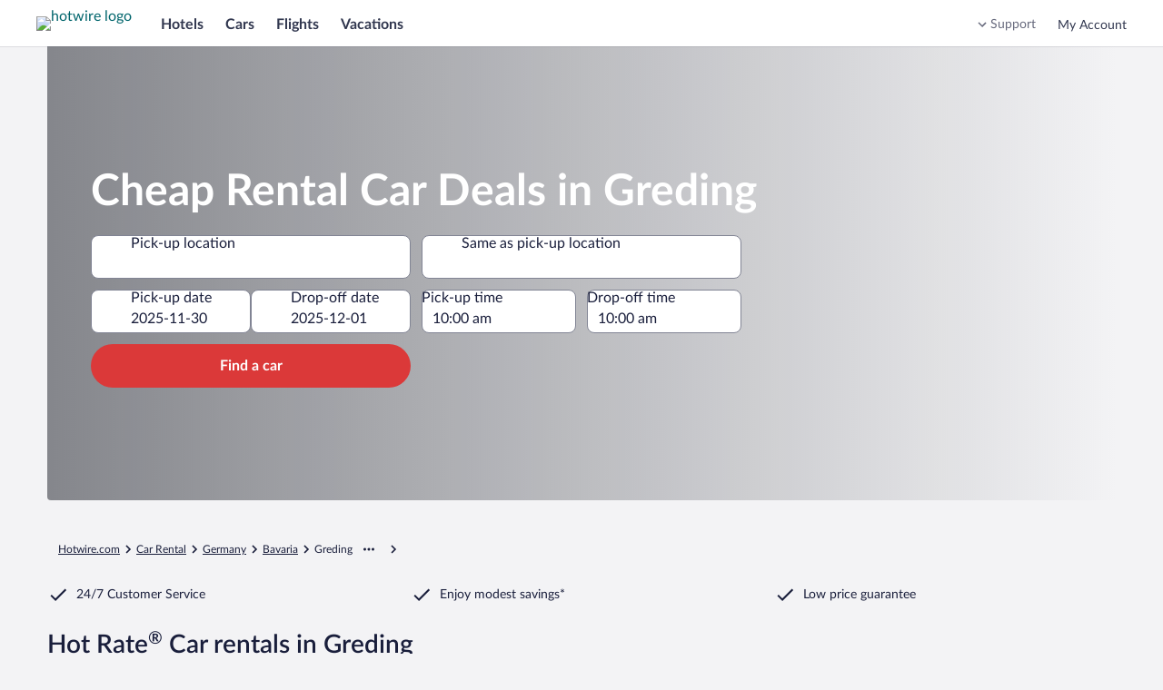

--- FILE ---
content_type: application/javascript
request_url: https://c.travel-assets.com/blossom-flex-ui/shared-ui-retail-trips-providers.0dc2466e2f5a4c92108d.js
body_size: 3113
content:
/*@license For license information please refer to shared-ui-retail-trips-providers.licenses.txt*/
(self.__LOADABLE_LOADED_CHUNKS__=self.__LOADABLE_LOADED_CHUNKS__||[]).push([[4368],{67609:function(e,t,r){r.d(t,{bq:function(){return c},ek:function(){return d},uU:function(){return T}});var i=r(96540),n=r(1023),a=r(50632),o=r(48826);r(75826);function p(e){return e.reduce(((e,t)=>Object.assign(e,{[t]:{status:"UNKNOWN"}})),{})}function s(e){return()=>Promise.resolve({success:!1,failureReason:`No ExternalItemsOperationsProvider found in tree found while calling ${e}`,failure:{type:"NO_PROVIDER"}})}var m={connectExternalMailbox:s("connectExternalMailbox"),saveExternalItemsToTrip:s("saveExternalItemsToTrip"),saveManualItemToTrip:s("saveManualItemToTrip")};i.createContext({...m,state:p(Object.keys(m))});function I(e){return function(t,r,i){return r((t=>({...t,[e.operationName]:{status:"IN_PROGRESS"}}))),t({variables:i}).then((t=>{if(t.errors){const i={failureReason:`${e.operationName} failed with graphql error(s)`,failure:{type:"GRAPHQL",errors:t.errors}};return r((t=>({...t,[e.operationName]:{status:"FAILURE",error:i}}))),{success:!1,...i}}return t.data?(r((r=>({...r,[e.operationName]:{status:"SUCCESS",result:t}}))),{success:!0,...t}):Promise.reject(new Error(`${e.operationName} returned null data`))})).catch((t=>{const i=`unexpected error encountered while calling ${e.operationName}`,n=`${i}: ${t instanceof Error?t.message:t}`,a={failureReason:i,failure:{type:"UNKNOWN",error:new Error(n)}};return r((t=>({...t,[e.operationName]:{status:"FAILURE",error:a}}))),{success:!1,...a}}))}}I({operationName:"connectExternalMailbox"}),n.J1`
  mutation SharedUIWeb_ConnectExternalMailboxMutation($context: ContextInput!, $mailboxType: String!, $redirectUri: String!) {
    connectExternalMailbox(context: $context, mailboxType: $mailboxType, redirectUri: $redirectUri) {
      redirectUri {
        value
      }
    }
  }
`;var c=(e=>(e.APP_PHONE="APP_PHONE",e.APP_TABLET="APP_TABLET",e.CHAT_APP="CHAT_APP",e.DESKTOP="DESKTOP",e.MOBILE_PHONE="MOBILE_PHONE",e.MOBILE_TABLET="MOBILE_TABLET",e.VOICE_APP="VOICE_APP",e))(c||{});n.J1`
  mutation SharedUIWeb_SaveExternalItemsToTripMutation(
    $context: ContextInput!
    $tripId: String!
    $itemIdsToAdd: [String!]!
    $itemIdsToRemove: [String!]!
  ) {
    saveExternalItemsToTrip(context: $context, tripId: $tripId, itemIdsToAdd: $itemIdsToAdd, itemIdsToRemove: $itemIdsToRemove) {
      toast {
        ...TripsUIToastFragment
      }
    }
  }

  ${a.eh}
`,I({operationName:"saveExternalItemsToTrip"}),n.J1`
  mutation SharedUIWeb_SaveManualItemToTripMutation(
    $context: ContextInput!
    $tripId: String!
    $itemId: String
    $itemType: String!
    $itemData: [GraphQLPairInput!]!
  ) {
    saveManualItemToTrip(context: $context, tripId: $tripId, itemId: $itemId, itemType: $itemType, itemData: $itemData) {
      toast {
        ...TripsUIToastFragment
      }
    }
  }

  ${a.eh}
`,I({operationName:"saveManualItemToTrip"});var u=i.createContext(void 0),d=({children:e})=>{const[t,r]=i.useState([]),n=i.useMemo((()=>[]),[]),a=i.useCallback((e=>{var r,i;return e?(n.find((t=>Object.is(t,e)))||n.push(e),e.reference?{subscribe:null!=(r=t.find((t=>t.result.reference===e.reference)))?r:null}:{subscribe:null!=(i=t.find((t=>t.result.type===e.type)))?i:null}):{subscribe:null}}),[n,t]),o=i.useCallback(((e,t)=>{const{subscribe:r}=a(e);r&&e&&(e.reference&&r.result.reference&&e.reference===r.result.reference&&t(r),e.reference||e.type!==r.result.type||t(r))}),[a]),p=i.useCallback((e=>{const t=n.map((e=>e.type)),i=e.filter((e=>t.includes(e.signal.type))).map((e=>{var t;return{result:{type:e.signal.type,reference:null!=(t=e.signal.reference)?t:void 0,values:e.values}}}));r(i)}),[n]),s=i.useMemo((()=>({onSignalEmit:o,emitSignals:p})),[o,p]);return i.createElement(u.Provider,{value:s},e)};var T=e=>{const{emitSignals:t}=function(){const e=i.useContext(u);if(void 0===e)throw new Error("No Trips SignalProvider found in React tree");return e}(),[r]=(0,o.A9)();return{emit:()=>{const i=null==e?void 0:e.map((e=>{const t=e.values.map((e=>{var t;switch(e.value.__typename){case"TripsSignalFieldIdValue":{const t=e.value,i=r.validatedInputs.inputFields.find((e=>e.inputId===t.id));return{__typename:e.__typename,key:e.key,value:i.inputValue}}case"TripsSignalFieldIdExistingValues":{const i=e.value,n=i.ids.map((e=>r.validatedInputs.inputFields.find((t=>t.inputId===e)))).map((e=>e.inputValue)),a=[...null!=(t=i.prefixes)?t:[],...n];return{__typename:e.__typename,key:e.key,value:a}}default:return{__typename:e.__typename,key:e.key,value:null}}}));return{__typename:e.__typename,signal:e.signal,values:t}}));i&&t(i)}}};function $(e){return()=>Promise.resolve({success:!1,failureReason:`No TripOperationsProvider found in tree found while calling ${e}`,failure:{type:"NO_PROVIDER"}})}var l={createTripItineraryTemplate:$("createTripItineraryTemplate"),createTrip:$("createTrip"),deleteTrip:$("deleteTrip"),editTrip:$("editTrip"),updateTripItemTrip:$("updateTripItemTrip"),sendTripInvite:$("sendTripInvite"),acceptRequestToJoinTrip:$("acceptRequestToJoinTrip"),manageTripParticipant:$("manageTripParticipant"),acceptTripInvite:$("acceptTripInvite")},x=(i.createContext({...l,state:p(Object.keys(l))}),I({operationName:"createTrip"}),n.J1`
  mutation SharedUIWeb_CreateTripMutation(
    $context: ContextInput!
    $name: String!
    $description: String
    $itemId: String
    $operationType: String
    $tripContext: TripsUITripContextInput
  ) {
    createTrip(context: $context, name: $name, description: $description, itemId: $itemId, operationType: $operationType, tripContext: $tripContext) {
      status
      toast {
        ...TripsUIToastFragment
      }
    }
  }

  ${a.eh}
`,I({operationName:"deleteTrip"}),n.J1`
  mutation SharedUIWeb_DeleteTripMutation($context: ContextInput!, $tripId: String!) {
    deleteTrip(context: $context, tripId: $tripId) {
      toast {
        ...TripsUIToastFragment
      }
    }
  }

  ${a.eh}
`,I({operationName:"editTrip"}),n.J1`
  mutation SharedUIWeb_EditTripMutation($context: ContextInput!, $description: String, $name: String, $tripId: String!) {
    editTrip(context: $context, description: $description, name: $name, tripId: $tripId) {
      toast {
        ...TripsUIToastFragment
      }
    }
  }

  ${a.eh}
`,n.J1`
  mutation SharedUIWeb_UpdateTripItemTripMutation(
    $context: ContextInput!
    $tripContext: TripsUITripContextInput!
    $itemId: String!
    $operationType: String!
  ) {
    updateTripItemTrip(context: $context, tripContext: $tripContext, itemId: $itemId, operationType: $operationType) {
      status
      toast {
        ...TripsUIToastFragment
      }
    }
  }

  ${a.eh}
`,I({operationName:"updateTripItemTrip"}),I({operationName:"sendTripInvite"}),n.J1`
  mutation SharedUIWeb_SendTripInviteMutation($tripId: String!, $recipients: String!, $message: String!, $context: ContextInput!) {
    sendTripInvite(tripId: $tripId, recipients: $recipients, message: $message, context: $context) {
      status
      toast {
        ...TripsUIToastFragment
      }
    }
  }
  ${a.eh}
`,I({operationName:"acceptRequestToJoinTrip"}),n.J1`
  mutation SharedUIWeb_AcceptRequestToJoinTripMutation($tripId: String!, $requestToJoinId: String!, $context: ContextInput!) {
    acceptRequestToJoinTrip(tripId: $tripId, requestToJoinId: $requestToJoinId, context: $context) {
      ...TripsUIToastFragment
    }
  }
  ${a.eh}
`,I({operationName:"createTripItineraryTemplate"}),n.J1`
  mutation SharedUIWeb_CreateTripItineraryTemplateMutation(
    $tripId: String!
    $preferences: TripsUIItineraryPreferencesInput
    $context: ContextInput!
  ) {
    createTripItineraryTemplate(tripId: $tripId, preferences: $preferences, context: $context) {
      status
    }
  }
`,I({operationName:"manageTripParticipant"}),n.J1`
  fragment TripsUILeaveTripSuccessResponseFragment on TripsUILeaveTripSuccessResponse {
    toast {
      ...TripsUIToastFragment
    }
    link {
      ... on HttpURI {
        value
      }
    }
  }

  ${a.eh}
`),g=n.J1`
  fragment TripsUIManageTripParticipantFailureResponseFragment on TripsUIManageTripParticipantFailureResponse {
    toast {
      ...TripsUIToastFragment
    }
  }

  ${a.eh}
`,S=n.J1`
  fragment TripsUIRemoveTripParticipantSuccessResponseFragment on TripsUIRemoveTripParticipantSuccessResponse {
    toast {
      ...TripsUIToastFragment
    }
  }

  ${a.eh}
`;n.J1`
  mutation SharedUIWeb_ManageTripParticipantMutation($context: ContextInput!, $tripId: String!, $userId: String!, $operationType: String!) {
    manageTripParticipant(context: $context, tripId: $tripId, userId: $userId, operationType: $operationType) {
      ...TripsUILeaveTripSuccessResponseFragment
      ...TripsUIManageTripParticipantFailureResponseFragment
      ...TripsUIRemoveTripParticipantSuccessResponseFragment
    }
  }

  ${x}
  ${g}
  ${S}
`,I({operationName:"acceptTripInvite"}),n.J1`
  mutation SharedUIWeb_AcceptTripInviteMutation($tripId: String!, $inviteId: String!, $context: ContextInput!) {
    acceptInvite(tripId: $tripId, inviteId: $inviteId, context: $context) {
      ... on TripsUIAcceptInviteSuccessResponse {
        link {
          relativePath
          value
        }
      }
      ... on TripsUIAcceptInviteFailureResponse {
        toast {
          ...TripsUIToastFragment
        }
      }
    }
  }

  ${a.eh}
`;function v(e){return()=>Promise.resolve({success:!1,failureReason:`No TripItemOperationsProvider found in tree found while calling ${e}`,failure:{type:"NO_PROVIDER"}})}var U={removeTripItem:v("removeTripItem"),saveTripItems:v("saveTripItems"),updateTripItemDates:v("updateTripItemDates"),updateTripItemVote:v("updateTripItemVote"),saveTripItemComment:v("saveTripItemComment"),deleteTripItemComment:v("deleteTripItemComment"),editTripItemComment:v("editTripItemComment")};i.createContext({...U,state:p(Object.keys(U))}),I({operationName:"removeTripItem"}),n.J1`
  mutation SharedUIWeb_RemoveTripItemMutation($context: ContextInput!, $itemId: String!, $tripId: String!) {
    removeTripItem(context: $context, itemId: $itemId, tripId: $tripId) {
      status
      toast {
        ...TripsUIToastFragment
      }
    }
  }

  ${a.eh}
`,I({operationName:"saveTripItems"}),n.J1`
  mutation SharedUIWeb_SaveTripItemsMutation(
    $context: ContextInput!
    $tripId: String
    $criteria: TripsUISaveTripItemsCriteriaInput!
    $source: String
    $pageLocation: PageLocation
  ) {
    saveTripItems(context: $context, tripId: $tripId, criteria: $criteria, source: $source, pageLocation: $pageLocation) {
      status
      toast {
        ...TripsUIToastFragment
      }
      url {
        value
      }
    }
  }

  ${a.eh}
`,n.J1`
  mutation SharedUIWeb_UpdateTripItemDatesMutation(
    $context: ContextInput!
    $itemIds: [String!]
    $tripId: String!
    $dateRange: DateRangeInput!
    $flexibleDatesRange: String
  ) {
    updateTripItemDates(context: $context, itemIds: $itemIds, tripId: $tripId, dateRange: $dateRange, flexibleDatesRange: $flexibleDatesRange) {
      status
      toast {
        ...TripsUIToastFragment
      }
    }
  }

  ${a.eh}
`,I({operationName:"updateTripItemDates"}),n.J1`
  mutation SharedUIWeb_UpdateTripItemVoteMutation($context: ContextInput!, $tripId: String!, $itemId: String!) {
    updateTripItemVote(context: $context, tripId: $tripId, itemId: $itemId) {
      ... on TripsUIUpdateTripItemVoteFailureResponse {
        toast {
          ...TripsUIToastFragment
        }
      }
    }
  }

  ${a.eh}
`,I({operationName:"updateTripItemVote"}),n.J1`
  mutation SharedUIWeb_SaveTripItemCommentMutation(
    $context: ContextInput!
    $tripId: String!
    $itemId: String!
    $comment: String!
    $commentId: String
  ) {
    saveTripItemComment(context: $context, tripId: $tripId, itemId: $itemId, comment: $comment, commentId: $commentId) {
      ... on TripsUISaveTripItemCommentFailureResponse {
        toast {
          ...TripsUIToastFragment
        }
      }
      ... on TripsUISaveTripItemCommentSuccessResponse {
        actionCount {
          count
          accessibility
        }
        comments {
          avatar {
            ... on TripsUITextAvatar {
              text
            }
          }
          comment
          id
          name
          timestamp
        }
        impressionAnalytics {
          linkName
          referrerId
        }
      }
    }
  }

  ${a.eh}
`,I({operationName:"saveTripItemComment"}),I({operationName:"deleteTripItemComment"}),n.J1`
  mutation SharedUIWeb_DeleteTripItemCommentMutation($context: ContextInput!, $tripId: String!, $itemId: String!, $commentId: String!) {
    deleteTripItemComment(context: $context, tripId: $tripId, itemId: $itemId, commentId: $commentId) {
      ... on TripsUIDeleteTripItemCommentFailureResponse {
        toast {
          ...TripsUIToastFragment
        }
      }
      ... on TripsUIDeleteTripItemCommentSuccessResponse {
        actionCount {
          count
          accessibility
        }
        comments {
          avatar {
            ... on TripsUITextAvatar {
              text
            }
          }
          comment
          id
          name
          timestamp
        }
        impressionAnalytics {
          linkName
          referrerId
        }
      }
    }
  }

  ${a.eh}
`,n.J1`
  mutation SharedUIWeb_EditTripItemCommentMutation(
    $context: ContextInput!
    $tripId: String!
    $itemId: String!
    $comment: String!
    $commentId: String!
  ) {
    editTripItemComment(context: $context, tripId: $tripId, itemId: $itemId, comment: $comment, commentId: $commentId) {
      ... on TripsUIEditTripItemCommentFailureResponse {
        toast {
          ...TripsUIToastFragment
        }
      }
      ... on TripsUIEditTripItemCommentSuccessResponse {
        comments {
          avatar {
            ... on TripsUITextAvatar {
              text
            }
          }
          comment
          id
          name
          timestamp
        }
        impressionAnalytics {
          linkName
          referrerId
        }
      }
    }
  }
  ${a.eh}
`,I({operationName:"editTripItemComment"});i.createContext({setTripsToastData:()=>{},setTripsFallbackToastData:()=>{}}),i.createContext({mapState:"EXPANDED",setMapState:()=>{}}),i.createContext("LIST");function y(e){return()=>Promise.resolve({success:!1,failureReason:`No TripNoteOperationsProvider found in tree found while calling ${e}`,failure:{type:"NO_PROVIDER"}})}var f={saveNote:y("saveNote"),deleteNote:y("deleteNote")};i.createContext({...f,state:p(Object.keys(f))}),I({operationName:"saveNote"}),n.J1`
  mutation SharedUIWeb_SaveNoteMutation($tripId: String!, $noteId: String, $noteData: [GraphQLPairInput!]!, $context: ContextInput!) {
    saveNote(tripId: $tripId, noteId: $noteId, noteData: $noteData, context: $context) {
      status
      toast {
        ...TripsUIToastFragment
      }
    }
  }

  ${a.eh}
`,I({operationName:"deleteNote"}),n.J1`
  mutation SharedUIWeb_DeleteNoteMutation($noteId: String!, $context: ContextInput!) {
    deleteNote(noteId: $noteId, context: $context) {
      status
      toast {
        ...TripsUIToastFragment
      }
    }
  }

  ${a.eh}
`;function h(e){return()=>Promise.resolve({success:!1,failureReason:`No ItineraryItemOperationsProvider found in tree found while calling ${e}`,failure:{type:"NO_PROVIDER"}})}var C={removeItineraryItem:h("removeItineraryItem"),refreshItineraryItem:h("refreshItineraryItem")};i.createContext({...C,state:p(Object.keys(C))}),I({operationName:"tripsRemoveItineraryItem"}),n.J1`
  mutation SharedUIWeb_RemoveItineraryItemMutation($context: ContextInput!, $itineraryId: String!, $itineraryItemId: String!) {
    tripsRemoveItineraryItem(context: $context, itineraryId: $itineraryId, itineraryItemId: $itineraryItemId) {
      status
      toast {
        ...TripsUIToastFragment
      }
    }
  }

  ${a.eh}
`,I({operationName:"tripsRefreshItineraryItem"}),n.J1`
  mutation SharedUIWeb_RefreshItineraryItemMutation($context: ContextInput!, $itineraryId: String!, $itineraryItemId: String!) {
    tripsRefreshItineraryItem(context: $context, itineraryId: $itineraryId, itineraryItemId: $itineraryItemId) {
      status
      toast {
        ...TripsUIToastFragment
      }
    }
  }

  ${a.eh}
`;var _,N={scheduleItem:(_="scheduleItem",()=>Promise.resolve({success:!1,failureReason:`No TripScheduleItemOperationsProvider found in tree found while calling ${_}`,failure:{type:"NO_PROVIDER"}}))};i.createContext({...N,state:p(Object.keys(N))}),I({operationName:"scheduleItem"}),n.J1`
  mutation SharedUIWeb_ScheduleItemMutation($tripId: String!, $itemId: String, $schedulingData: [GraphQLPairInput!]!, $context: ContextInput!) {
    scheduleItem(tripId: $tripId, itemId: $itemId, schedulingData: $schedulingData, context: $context) {
      status
      toast {
        ...TripsUIToastFragment
      }
    }
  }

  ${a.eh}
`}}]);
//# sourceMappingURL=https://bernie-assets.s3.us-west-2.amazonaws.com/blossom-flex-ui/shared-ui-retail-trips-providers.0dc2466e2f5a4c92108d.js.map

--- FILE ---
content_type: application/javascript
request_url: https://me.hotwire.com/PZ0QphWndPHwx/ppV3/AH7wF0pBZ8/EJOYVrcLYtDJkfQ7YX/ExlzTQE/InphRm/RjeBs
body_size: 164242
content:
(function(){if(typeof Array.prototype.entries!=='function'){Object.defineProperty(Array.prototype,'entries',{value:function(){var index=0;const array=this;return {next:function(){if(index<array.length){return {value:[index,array[index++]],done:false};}else{return {done:true};}},[Symbol.iterator]:function(){return this;}};},writable:true,configurable:true});}}());(function(){GW();jnl();gRl();var fO=function fI(Cv,LT){'use strict';var XA=fI;switch(Cv){case b6:{var XZ=LT[BW];var sI=LT[Bm];var xJ=LT[Vb];O5.push(fG);try{var QG=O5.length;var G0=PY(Bm);var WV;return WV=XY(Yl,[zg()[sO(DG)](rJ,RJ,ZH),x7()[L0(FA)].call(null,qO,Vm,tt,lY,PY(PY(Hg)),Iv),zg()[sO(YA)](hI,PY(Hg),f6),XZ.call(sI,xJ)]),O5.pop(),WV;}catch(B5){O5.splice(sJ(QG,JA),Infinity,fG);var JZ;return JZ=XY(Yl,[g5(typeof zg()[sO(RO)],jg('',[][[]]))?zg()[sO(tt)].call(null,II,qO,lA):zg()[sO(DG)].apply(null,[rJ,VG,ZH]),lV()[ft(NA)](rp,Wk),zg()[sO(YA)](hI,zY,f6),B5]),O5.pop(),JZ;}O5.pop();}break;case OR:{O5.push(Hv);this[zg()[sO(NA)].call(null,b7,PY(PY(JA)),rm)]=PY(Hg);var IV=this[zI()[Qt(xk)](kG,DK)][Hg][CI()[IJ(Ag)](zV,TN,FA)];if(g5(lV()[ft(NA)](rp,tN),IV[zg()[sO(DG)].call(null,rJ,l7,lW)]))throw IV[zg()[sO(YA)].call(null,hI,DV,El)];var Dp;return Dp=this[zI()[Qt(VT)].call(null,NA,JW)],O5.pop(),Dp;}break;case gL:{return this;}break;case Vq:{var rO=LT[BW];return typeof rO;}break;case T6:{var ph=LT[BW];var SY=LT[Bm];var HA=LT[Vb];return ph[SY]=HA;}break;case sC:{return this;}break;case D9:{var YO=LT[BW];O5.push(EG);var wI=fl[g5(typeof zI()[Qt(H0)],jg('',[][[]]))?zI()[Qt(XT)].apply(null,[tG,hO]):zI()[Qt(qO)](wJ,Av)](YO);var F5=[];for(var kT in wI)F5[C7()[WO(RO)].call(null,b7,JA,Tv,Eg)](kT);F5[zg()[sO(xk)](W0,PY(PY([])),zC)]();var xZ;return xZ=function jn(){O5.push(xO);for(;F5[zI()[Qt(Hg)](zY,Lv)];){var ZZ=F5[zI()[Qt(QT)].apply(null,[Dt,m0])]();if(pn(ZZ,wI)){var HG;return jn[jh(typeof C7()[WO(LG)],'undefined')?C7()[WO(hp)].apply(null,[np,hp,Q0,R5]):C7()[WO(xh)](RV,xk,cT,c7)]=ZZ,jn[zg()[sO(NA)](b7,PY({}),bl)]=PY(JA),O5.pop(),HG=jn,HG;}}jn[zg()[sO(NA)](b7,EO,bl)]=PY(Hg);var zn;return O5.pop(),zn=jn,zn;},O5.pop(),xZ;}break;case NK:{var mA=LT[BW];return typeof mA;}break;case Bb:{return this;}break;case km:{var WZ=LT[BW];var qG;O5.push(mp);return qG=WZ&&qJ(zI()[Qt(II)](zZ,cM),typeof fl[zI()[Qt(R5)](RJ,UJ)])&&g5(WZ[zg()[sO(RO)](bt,kV,UI)],fl[jh(typeof zI()[Qt(kG)],jg([],[][[]]))?zI()[Qt(R5)].call(null,RJ,UJ):zI()[Qt(XT)](jO,l0)])&&jh(WZ,fl[zI()[Qt(R5)](RJ,UJ)][CI()[IJ(JA)].apply(null,[Pg,J0,YA])])?Yn()[Nh(Qg)](Jp,lZ,F7,tt,kG,zZ):typeof WZ,O5.pop(),qG;}break;case FR:{var SZ=LT[BW];O5.push(Gp);var lG;return lG=XY(Yl,[lV()[ft(Iv)].call(null,kG,vD),SZ]),O5.pop(),lG;}break;case t9:{var g0;O5.push(TJ);return g0=CI()[IJ(zt)].call(null,JA,V0,E7),O5.pop(),g0;}break;case Rm:{var MV=LT[BW];var cp=LT[Bm];var jZ=LT[Vb];O5.push(cV);MV[cp]=jZ[g5(typeof C7()[WO(Xg)],'undefined')?C7()[WO(xh)](Eg,PY(PY(Hg)),WT,IO):C7()[WO(hp)].apply(null,[PY([]),IZ,GD,R5])];O5.pop();}break;case rM:{var Mn=LT[BW];var pJ=LT[Bm];var fg=LT[Vb];O5.push(LI);Mn[pJ]=fg[C7()[WO(hp)].apply(null,[LG,FA,qt,R5])];O5.pop();}break;case Jk:{var xA=LT[BW];var pV=LT[Bm];var n7=LT[Vb];return xA[pV]=n7;}break;case Vb:{var Yv=LT[BW];return typeof Yv;}break;case sN:{var MY=LT[BW];O5.push(MZ);var Pp;return Pp=MY&&qJ(g5(typeof zI()[Qt(qI)],'undefined')?zI()[Qt(XT)].call(null,Bn,RO):zI()[Qt(II)](zZ,wb),typeof fl[zI()[Qt(R5)].call(null,RJ,t6)])&&g5(MY[zg()[sO(RO)].call(null,bt,kO,AA)],fl[g5(typeof zI()[Qt(Sp)],jg([],[][[]]))?zI()[Qt(XT)](jt,K0):zI()[Qt(R5)](RJ,t6)])&&jh(MY,fl[zI()[Qt(R5)].call(null,RJ,t6)][g5(typeof CI()[IJ(k7)],jg([],[][[]]))?CI()[IJ(FA)](A7,Q0,k0):CI()[IJ(JA)].apply(null,[Pg,sV,zY])])?Yn()[Nh(Qg)].call(null,VG,MT,F7,tt,tt,RJ):typeof MY,O5.pop(),Pp;}break;}};var UY=function Y7(Xh,w7){var Lt=Y7;do{switch(Xh){case NM:{var WJ=w7[BW];Z0=function(Zp,ZV,AY,D5){return rn.apply(this,[X9,arguments]);};return AT(WJ);}break;case C6:{Xh-=J6;return PV;}break;case xK:{Xh+=Vb;while(OY(lh,Hg)){if(jh(g7[Fg[XT]],fl[Fg[JA]])&&pO(g7,Nt[Fg[Hg]])){if(qJ(Nt,W7)){PV+=rn(Bm,[FT]);}return PV;}if(g5(g7[Fg[XT]],fl[Fg[JA]])){var kt=XG[Nt[g7[Hg]][Hg]];var Et=Y7(jH,[jg(FT,O5[sJ(O5.length,JA)]),g7[JA],lh,kt]);PV+=Et;g7=g7[Hg];lh-=XY(J,[Et]);}else if(g5(Nt[g7][Fg[XT]],fl[Fg[JA]])){var kt=XG[Nt[g7][Hg]];var Et=Y7(jH,[jg(FT,O5[sJ(O5.length,JA)]),Hg,lh,kt]);PV+=Et;lh-=XY(J,[Et]);}else{PV+=rn(Bm,[FT]);FT+=Nt[g7];--lh;};++g7;}}break;case AM:{Xh=Yl;if(SG(Vg,BA.length)){do{C7()[BA[Vg]]=PY(sJ(Vg,xh))?function(){return XY.apply(this,[ZR,arguments]);}:function(){var vh=BA[Vg];return function(W5,wn,FI,Vp){var ST=Z0.apply(null,[RO,VI,FI,Vp]);C7()[vh]=function(){return ST;};return ST;};}();++Vg;}while(SG(Vg,BA.length));}}break;case pC:{Xh+=Ik;zG=sJ(mn,O5[sJ(O5.length,JA)]);}break;case q:{Xh=Yl;while(SG(PG,hh.length)){lV()[hh[PG]]=PY(sJ(PG,vg))?function(){return XY.apply(this,[D9,arguments]);}:function(){var vp=hh[PG];return function(Up,D0){var j7=H7.apply(null,[Up,D0]);lV()[vp]=function(){return j7;};return j7;};}();++PG;}}break;case zD:{Xh-=c9;while(SG(tZ,RA[JO[Hg]])){Mp()[RA[tZ]]=PY(sJ(tZ,vg))?function(){mI=[];Y7.call(this,lK,[RA]);return '';}:function(){var Uh=RA[tZ];var Wt=Mp()[Uh];return function(JJ,D7,ZI,dn,wY){if(g5(arguments.length,Hg)){return Wt;}var zT=OT.apply(null,[zM,[R0,D7,ZI,zt,wY]]);Mp()[Uh]=function(){return zT;};return zT;};}();++tZ;}}break;case WK:{Xh+=zM;while(OY(dT,Hg)){if(jh(dA[XO[XT]],fl[XO[JA]])&&pO(dA,hv[XO[Hg]])){if(qJ(hv,Ap)){xG+=rn(Bm,[zG]);}return xG;}if(g5(dA[XO[XT]],fl[XO[JA]])){var R8=n4[hv[dA[Hg]][Hg]];var pQ=Y7.apply(null,[bm,[R8,jg(zG,O5[sJ(O5.length,JA)]),dT,dA[JA],QU,RE]]);xG+=pQ;dA=dA[Hg];dT-=XY(O6,[pQ]);}else if(g5(hv[dA][XO[XT]],fl[XO[JA]])){var R8=n4[hv[dA][Hg]];var pQ=Y7(bm,[R8,jg(zG,O5[sJ(O5.length,JA)]),dT,Hg,VG,xU]);xG+=pQ;dT-=XY(O6,[pQ]);}else{xG+=rn(Bm,[zG]);zG+=hv[dA];--dT;};++dA;}}break;case jH:{var hQ=w7[BW];var g7=w7[Bm];var lh=w7[Vb];var Nt=w7[JD];if(g5(typeof Nt,Fg[xv])){Nt=W7;}var PV=jg([],[]);Xh=xK;FT=sJ(hQ,O5[sJ(O5.length,JA)]);}break;case sN:{Xh=Yl;UQ=[S4(kE),f1,S4(dX),FB,S4(lx),S4(zt),S4(hp),lx,S4(kE),Fw,FB,S4(RO),S4(xh),FA,S4(R5),hp,S4(bj),FA,TJ,S4(FA),S4(F3),S4(lx),II,JA,S4(Eg),Sp,YA,S4(xv),S4(VG),RE,S4(XT),XT,xv,S4(DG),II,RO,XT,S4(qO),Hg,qO,S4(qO),Hg,S4(II),Iv,tt,xh,S4(RV),S4(VG),FE,S4(Qg),J8,FA,S4(FA),[qO],S4(kX),P8,qO,S4(kV),wv,vg,tt,S4(R5),S4(FE),xv,DG,S4(Kx),kX,xv,S4(xh),Hg,S4(Qg),Qg,S4(xh),S4(LF),FB,S4(vg),Qg,S4(VI),l7,S4(RO),XT,S4(R5),hp,Hg,S4(qO),tt,S4(JA),S4(VI),[hp],lx,S4(JA),S4(RO),xv,S4(XT),hp,S4(xv),[xv],II,S4(R5),S4(FE),qO,S4(RE),S4(xv),FA,S4(XT),vg,S4(EO),XT,S4(Eg),R5,DG,Hg,R5,[II],Hg,S4(FA),S4(XT),Eg,S4(vg),tt,S4(JA),QT,Hg,S4(FE),S4(xh),S4(DG),Eg,LU,S4(Tj),[hp],S4(G3),DG,S4(FA),FA,xv,S4(OQ),np,XT,Qg,NA,S4(XT),S4(vg),S4(kE),QB,R5,S4(R5),tt,S4(XT),R5,S4(XT),dX,S4(DV),YA,FB,Hg,S4(dX),R5,xh,NA,RO,S4(DG),vg,S4(xv),S4(Qg),S4(k7),wv,FB,Hg,S4(dX),RO,xv,FE,S4(Q8),Q8,S4(Qg),S4(LG),k7,JA,hp,JA,S4(XT),xv,S4(RE),Eg,JA,S4(xv),S4(R5),S4(Fw),[dX],T8,vg,S4(dX),R5,[xv],S4(Fw),P8,Qg,Qg,JA,S4(FB),R5,S4(vg),XT,S4(b7),S4(OE),IZ,NA,S4(qI),LG,xv,S4(hp),JA,R5,S4(kX),[xh],P8,vg,S4(dX),R5,[xv],S4(gU),S4(lx),[dX],Tj,Eg,Hg,S4(Eg),LU,S4(Kx),LG,S4(R5),RO,S4(Qg),S4(XT),Eg,S4(JA),S4(kV),Jp,RO,S4(XT),JA,S4(Q8),s3,S4(xh),DG,S4(Eg),S4(Fw),wv,S4(wv),kG,S4(RO),Sp,[R5],S4(G3),kG,[Qg],FB,S4(Qg),xv,S4(DG),S4(bU),JA,S4(FA),Jp,S4(RO),dX,S4(lx),xh,S4(vg),S4(bj),XT,FE,xv,JA,Eg,S4(R5),S4(tt),XT,qO,xv,S4(FA),S4(FE),FA,tt,S4(FB),FB,S4(vg),tt,S4(JA),FA,S4(lx),RE,S4(XT),JA,S4(XT),lx,S4(vg),JA,S4(II),S4(xv),S4(FA),S4(tt),TJ,S4(XT),xv,S4(JA),S4(JA),S4(FA),FA,tt,S4(hp),dX,S4(DV),VT,S4(Eg),DG,S4(Eg),S4(RE),LF,S4(XT),xh,S4(R5),vg,S4(dX),xv,qO,tt,[R5],xB,DG,S4(DG),S4(wv),VT,np,FA,S4(hp),S4(Mw),T8,Qg,S4(qI),RE,S4(RE),Xg,FA,xv,S4(kX),X4,XT,S4(dX),dX,S4(xh),S4(VI),EO,VT,S4(xv),RO,S4(FE),S4(hp),R5,JA,dX,Hg,S4(RJ),dX,R5,JA,S4(qO),tt,S4(JA),RE,R5,[Hg],[II],tt,[Eg],S4(FA),R5,S4(xh),Eg,S4(hp),FB,S4(LF),Eg,S4(R5),S4(EO),TJ,S4(JA),S4(vg),RE,S4(xv),Hg,S4(R5),FA,S4(vg),LF,S4(G3),S4(tt),S4(tt),lx,S4(XT),vg,S4(FA),S4(II),Sp,S4(vg),tt,S4(lx),S4(xv),hp,S4(qO),qO,S4(zY),Dx,S4(vg),Hg,S4(XT),Qg,S4(zY),RV,RE,S4(vg),S4(hp),R5,[Hg],kG,RE,S4(Qg),S4(hp),S4(Mw),S4(xh),Xg,S4(Qg),RO,xv,S4(xh),S4(JA),S4(xk),S4(RJ),Tj,QB,S4(xv),S4(Fw),kV,JA,S4(XT),S4(FA),Qg,S4(xh),S4(R0),[xh],Fw,FA,S4(vg),lx,S4(vg),JA,S4(JA),S4(k7),A2,lx,S4(JA),tt,[Eg],Qg,S4(kV),A2,Qg,S4(xh),Eg,S4(Eg),XT,Eg,S4(dX),R5,JA,S4(kV),LG,tt,S4(JA),S4(JA),S4(qO),S4(Qg),JA,S4(Fw),LG,S4(FA),S4(Xg),Q8,S4(lx),S4(xv),S4(Fw),TJ,DG,FB,S4(vg),Qg,S4(F3),S4(Eg),kX,S4(Eg),R5,S4(xh),S4(XT),S4(b7)];}break;case jW:{return xG;}break;case ON:{Xh-=CR;while(SG(pU,QS.length)){var mj=AS(QS,pU);var LS=AS(AQ.S9,vU++);K3+=rn(Bm,[vE(YF(nj(mj),LS),YF(nj(LS),mj))]);pU++;}}break;case rM:{var BA=w7[BW];AT(BA[Hg]);Xh=AM;var Vg=Hg;}break;case rk:{Xh=Yl;ZU=[[FE,S4(R5),S4(tt),XT,S4(hp),LU,xv,S4(xh),S4(tt),R5],[],[],[S4(Eg),JA,qO,S4(xh)],[],[vg,S4(dX),R5,S4(Eg)],[],[Q8,S4(Qg),S4(LG),VG,xv,S4(Fw)],[],[],[R5,S4(Eg),FB,S4(Qg),xv],[],[],[S4(lx),S4(vg),R5,S4(xv)],[OQ,Hg,S4(xv),xv],[qI,JA,S4(JA),S4(wv)],[S4(QT),TJ,S4(JA)],[S4(FB),RO,Qg],[],[],[]];}break;case sR:{for(var X8=Hg;SG(X8,l1[Fg[Hg]]);++X8){I4()[l1[X8]]=PY(sJ(X8,Eg))?function(){W7=[];Y7.call(this,QD,[l1]);return '';}:function(){var D3=l1[X8];var kj=I4()[D3];return function(JQ,Wd,M4,c3){if(g5(arguments.length,Hg)){return kj;}var MP=Y7(jH,[JQ,Wd,M4,kV]);I4()[D3]=function(){return MP;};return MP;};}();}Xh-=Of;}break;case bm:{var hv=w7[BW];Xh=pC;var mn=w7[Bm];var dT=w7[Vb];var dA=w7[JD];var v8=w7[hq];var I2=w7[sC];if(g5(typeof hv,XO[xv])){hv=Ap;}var xG=jg([],[]);}break;case Nf:{return [FA,Qg,S4(YA),dX,FA,S4(qO),vg,xv,dX,xh,S4(FA),FE,S4(Qg),S4(G3),DG,S4(FA),Hg,Hg,qO,S4(YA),DG,FE,S4(RO),qO,tt,S4(JA),S4(wv),hp,EO,Eg,S4(vg),R5,S4(Eg),S4(xh),RE,S4(Br),EO,S4(FA),R5,S4(DG),FB,S4(dX),S4(Eg),kE,S4(FE),S4(tt),FA,JA,S4(vg),JA,S4(xB),FB,lx,S4(RO),XT,tt,S4(XT),S4(hp),RO,XT,xh,S4(Eg),JA,dX,S4(FB),RO,xv,Qg,S4(tt),Qg,lx,[Hg],S4(R5),lx,FE,S4(lx),FA,S4(R5),S4(JA),JA,S4(XT),S4(R5),Hg,dX,S4(l7),Br,Hg,hp,S4(R5),hp,Hg,S4(R5),FA,S4(qO),JA,R5,S4(R5),R5,xv,Qg,S4(R5),vg,Hg,R5,S4(OQ),Br,S4(lx),Qg,S4(RO),S4(XT),dX,S4(QT),Iv,S4(xh),RO,S4(RO),FA,tt,S4(JA),S4(fj),b7,S4(zt),FB,lx,S4(RO),l7,S4(dX),Hg,S4(JA),R5,k0,Eg,S4(R5),S4(tt),XT,S4(LF),Br,S4(FA),S4(FE),FA,tt,S4(FB),FB,[FE],S4(VI),[XT],S4(JA),vg,S4(II),[Qg],FE,FE,xh,FE,Hg,nS,S4(R0),Hg,FA,Hg,S4(vg),YA,S4(tt),Qg,tt,S4(dX),R5,S4(OQ),[XT],xk,xv,S4(R5),vg,S4(dX),RO,R5,Hg,S4(xv),xv,S4(Qg),S4(Eg),dX,II,JA,S4(dX),S4(xv),Hg,xh,lx,[Hg],S4(Dx),Eg,RE,Hg,FE,S4(RO),xv,S4(hp),k0,Qg,S4(vg),S4(xv),xv,S4(tt),S4(XT),FB,[FE],S4(XT),vg,S4(FA),RE,S4(FA),S4(vg),FB,S4(dX),S4(YA),qO,FA,S4(hp),[Qg]];}break;case sH:{while(SG(mX,rF.length)){CI()[rF[mX]]=PY(sJ(mX,FA))?function(){return XY.apply(this,[FR,arguments]);}:function(){var tP=rF[mX];return function(RF,qj,KF){var P4=Tx.apply(null,[RF,qj,Qg]);CI()[tP]=function(){return P4;};return P4;};}();++mX;}Xh-=Ub;}break;case Cq:{return [[S4(JA),S4(RO),xv,FA,S4(Qg)],[],[fj,S4(Eg),FA,tt],[],[S4(vg),tt,S4(JA)],[Qg,Qg,qO]];}break;case gK:{var hh=w7[BW];C1(hh[Hg]);Xh+=QR;var PG=Hg;}break;case NK:{Xh+=Hq;var rF=w7[BW];Y8(rF[Hg]);var mX=Hg;}break;case hH:{Xh-=cm;while(SG(xE,Td[kd[Hg]])){Cx()[Td[xE]]=PY(sJ(xE,LF))?function(){dd=[];Y7.call(this,pf,[Td]);return '';}:function(){var G4=Td[xE];var K1=Cx()[G4];return function(qQ,qB,Mj,Mx,LQ,D8){if(g5(arguments.length,Hg)){return K1;}var I8=OT(kq,[XT,YA,Mj,Eg,LQ,D8]);Cx()[G4]=function(){return I8;};return I8;};}();++xE;}}break;case lK:{var RA=w7[BW];Xh=zD;var tZ=Hg;}break;case jm:{U2=[S4(xh),S4(xv),S4(tt),XT,dX,S4(FA),Hg,S4(Br),kE,S4(kE),NA,XT,Qg,S4(JA),S4(zY),NA,S4(FA),S4(vg),S4(G3),kG,S4(xv),FB,S4(dX),DG,xh,S4(lx),RO,lx,S4(LF),DG,S4(Eg),S4(Fw),Xg,FA,xv,S4(kX),OE,NA,FA,S4(R5),S4(XT),Eg,S4(Qg),xv,XT,tt,S4(XT),S4(hp),S4(LU),EO,xh,S4(Eg),S4(k0),Dx,FB,S4(FB),S4(XT),xh,[bU],Qg,XT,Qg,S4(JA),S4(XT),dX,qO,lx,Hg,S4(FE),S4(bj),EO,S4(OQ),OQ,S4(OQ),dX,[Hg],S4(qI),RO,IZ,S4(XT),dX,S4(Q8),FA,LF,OE,lx,S4(JA),tt,S4(dX),FA,tt,S4(Dx),RE,Qg,S4(qO),vg,RO,S4(LG),Tj,S4(Tj),Tj,S4(l7),Hg,S4(FA),T8,YA,S4(kV),Tj,RE,S4(qI),NB,S4(s3),xU,S4(Q8),LF,S4(YA),T8,S4(JA),FB,S4(R5),FB,S4(vg),R5,S4(Eg),S4(Fw),A2,lx,S4(vg),JA,S4(FA),JA,S4(XT),JA,RE,S4(qI),F3,S4(JA),k0,XT,S4(xv),S4(vg),Eg,S4(RE),Eg,RE,S4(FB),dX,Hg,JA,QB,JA,F3,S4(DG),dX,[Hg],S4(qI),Q8,S4(nS),xU,S4(P8),kX,S4(FA),[JA],S4(qI),Q8,S4(b7),S4(kE),k7,dX,[Hg],S4(nS),kE,Hg,b7,[DG],qO,S4(FA),S4(Xg),l7,[b7],S4(Xg),Hg,S4(FE),Xd,tt,S4(lx),S4(vg),R5,S4(xv),S4(xU),kE,Hg,b7,[DG],qO,S4(FA),S4(Xg),l7,[b7],S4(G3),kG,vg,S4(dX),[RE],S4(l7),Iv,dX,[Hg],[OE],S4(FA),[JA],S4(qI),Q8,[DG],qO,S4(FA),S4(Xg),Q8,FA,S4(A2),TJ,dX,[Hg],[OE],S4(FA),[JA],S4(qI),Q8,S4(qI),Hg,S4(FE),k7,dX,[Hg],S4(nS),kE,Hg,b7,[DG],qO,S4(FA),S4(Xg),l7,[b7],S4(Xg),Hg,qI,S4(Xg),bU,[Sp],S4(bU),Hg,Hg,LF,[b7],S4(Xg),Hg,qI,S4(kV),np,Hg,LF,[b7],S4(G3),[FB],S4(Sp),S4(Dx),Xd,tt,S4(lx),S4(vg),R5,S4(xv),S4(xU),LU,Mw,[DG],qO,S4(FA),S4(Xg),Q8,FA,S4(Xd),s3,S4(nS),xU,S4(P8),Q8,S4(xB),dX,[Hg],S4(qI),kX,S4(xU),JA,kX,S4(Kx),kV,S4(XT),S4(hp),S4(Fw),kV,JA,S4(XT),S4(FA),S4(tt),Eg,S4(kX),RV,b7,S4(bU),VI,dX,[Hg],S4(Xg),JA,kX,S4(FA),[JA],S4(qI),Fw,LU,S4(VG),kG,[lx],Fw,S4(Ag),G3,XT,S4(Xd),VG,S4(fj),RE,FB,RO,S4(Qg),S4(XT),Eg,S4(Xg),[FB],S4(gU),A2,S4(DV),fj,S4(AU),Mw,S4(xh),RE,S4(OE),Ag,S4(FA),S4(J8),EO,S4(xv),JA,S4(vg),R5,XT,Qg,S4(Jp),F3,S4(TJ),RE,FB,RO,S4(Qg),S4(XT),Eg,S4(Xg),bj,JA,JA,xv,Qg,S4(FA),S4(DG),EO,S4(xv),JA,S4(vg),R5,XT,Qg,xv,Hg,S4(LF),dX,[Hg],S4(Xg),nS,[k7],S4(T8),kX,S4(xh),S4(RV),xB,S4(DG),S4(zY),Ag,S4(b7),s3,S4(DG),vg,FA,S4(II),LU,S4(Xd),bU,S4(OE),S4(kE),k7,dX,[Hg],S4(nS),kE,Hg,b7,[DG],qO,S4(FA),S4(Xg),l7,[b7],S4(OQ),QB,[b7],S4(DV),wv,XT,S4(Xd),P8,S4(M8),OE,S4(l7),kG,vg,S4(dX),[RE],qO,Hg,[wJ],VI,vg,S4(dX),[RE],S4(f1),qO,b7,S4(Sp),OE,S4(l7),l7,RE,tt,S4(vg),S4(vg),S4(RJ),zt,S4(dX),[RE],qO,Hg,[wJ],k0,RE,tt,S4(vg),S4(vg),S4(RJ),zt,S4(dX),[RE],S4(f1),qO,AU,S4(QT),OE,S4(l7),Xg,S4(Qg),S4(np),[hI],S4(FB),R5,tt,DG,Hg,[wJ],Tj,S4(Qg),S4(np),[hI],S4(FB),R5,tt,S4(Fw),RV,zt,dX,[Hg],S4(qI),Xg,S4(G3),nS,[k7],S4(T8),kX,S4(FA),[JA],S4(qI),QT,FB,RO,S4(Qg),S4(XT),Eg,S4(Xg),bj,JA,JA,xv,Qg,S4(FA),S4(DG),EO,S4(xv),JA,S4(vg),R5,XT,Qg,S4(Xd),nS,S4(s3),Xg,S4(Xg),[qI],zt,S4(gU),gU,FA,xh,S4(RO),S4(RO),R5,S4(Eg),JA,qO,S4(xh),[m8],S4(FE),b7,lx,S4(JA),S4(RO),xv,S4(XT),hp,S4(xv),S4(Eg),JA,qO,S4(xh),[m8],S4(FE),VQ,S4(Qg),S4(FA),vg,S4(FB),JA,qO,S4(xh),[m8],[fS],s3,S4(RV),xB,S4(DG),zY,S4(FA),S4(XT),xh,XT,S4(DG),S4(G3),kV,XT,S4(Xd),S4(qO),Hg,xh,Q8,[s3],S4(DG),S4(VI),VI,dX,[Hg],S4(Xg),nS,[k7],S4(T8),kX,S4(FA),[JA],S4(qI),Q8,S4(RV),xB,S4(DG),S4(zY),Ag,LU,Hg,S4(xB),dX,[Hg],S4(qI),kV,S4(VQ),nS,[k7],S4(gU),VG,S4(Fw),[vg],LG,S4(DV),bU,S4(nS),Hg,nS,S4(k7),[FB],S4(Fw),P8,Qg,Qg,JA,S4(FB),R5,S4(vg),XT,qO,S4(FA),S4(Xg),QU,S4(b7),l7,S4(M8),T8,S4(xU),bU,S4(OE),RE,FB,RO,S4(Qg),S4(XT),Eg,S4(Xg),bU,dX,S4(R5),S4(FE),FB,S4(dX),S4(F3),R0,S4(wv),[FB],S4(T8),xv,P8,S4(M8),fj,S4(FA),RE,S4(S1),xU,S4(VG),Xg,hp,Hg,S4(k0),XT,S4(Tj),RE,b7,[JA],S4(qI),P8,S4(wv),gU,S4(bU),S4(qO),F3,qO,Qg,RO,S4(xh),S4(FE),S4(tt),S4(A2),qO,[qI],RE,S4(OE),nS,S4(s3),gU,S4(gU),P8,S4(nS),Q8,S4(Q8),xv,bU,np,S4(xB),dX,[Hg],S4(qI),s3,S4(AU),nS,[k7],S4(T8),kX,S4(xh),S4(XT),xh,XT,S4(FA),[JA],R5,S4(xh),[DG],S4(zt),S4(LU),nS,JA,xv,S4(Qg),S4(lx),vg,S4(xU),qO,bU,Eg,S4(vg),S4(OQ),Mw,S4(Xg),[TJ],xU,S4(Xg),gU,S4(T8),Q8,Hg,[s3],S4(FA),[JA],R5,S4(xh),[DG],S4(zt),S4(LU),kX,S4(lx),qO,S4(xv),RO,S4(kO),qO,bU,Eg,S4(vg),S4(OQ),Mw,FA,Hg,Hg,S4(LU),S4(b7),P8,S4(Qg),S4(Eg),dX,S4(l7),bj,S4(M8),kG,[lx],f1,S4(l7),G3,XT,S4(VG),zt,dX,[Hg],S4(qI),QU,S4(qI),JA,kX,XT,S4(xB),dX,[Hg],S4(qI),Kx,S4(Xd),JA,kX,XT,S4(xB),dX,[Hg],S4(qI),k7,S4(T8),JA,kX,XT,S4(xh),[lx],R0,S4(xk),G3,XT,S4(VG),zt,S4(G3),IZ,S4(kG),P8,S4(P8),S4(FE),G3,dX,[Hg],S4(Xg),JA,kX,S4(FA),[JA],S4(qI),Q8,S4(lx),JA,qO,qO,S4(Q8),Hg,RE,kG,[lx],Jp,S4(VT),RE,FB,RO,S4(Qg),S4(XT),Eg,S4(Xg),gU,S4(XT),dX,S4(OE),EO,S4(xv),Qg,S4(Qg),Qg,[DG],S4(LF),xB,S4(Mw),VQ,S4(Mw),VT,S4(R0),Hg,R0,S4(Fw),Fw,S4(Fw),Sp,S4(Sp),l7,XT,S4(Tj),Hg,Hg,RE,T8,S4(Xd),Hg,Xd,S4(QU),np,Hg,fj,S4(s3),Hg,P8,S4(wv),[TJ],LG,S4(VQ),P8,S4(nS),S4(xv),Hg,XT,IZ,S4(xk),Mw,S4(qI),RE,kG,[lx],VG,S4(NA),Iv,S4(bj),[FB],S4(Ag),gU,S4(s3),[FB],S4(Ag),RE,FB,RO,S4(Qg),S4(XT),Eg,S4(Xg),bU,dX,S4(R5),S4(FE),FB,S4(dX),S4(F3),IZ,S4(G3),RE,zt,dX,[Hg],S4(qI),NA,S4(Dx),nS,S4(VQ),kX,S4(zY),S4(gU),nS,S4(FA),FB,S4(FE),S4(kX),qO,S4(qO),kX,S4(lx),qO,S4(xv),RO,S4(kO),qO,S4(qO),f1,[JA],S4(nS),kG,S4(QT),M8,FA,xv,S4(OQ),np,XT,Qg,S4(AU),Hg,G3,dX,[Hg],S4(Xg),xU,S4(P8),kX,S4(DG),S4(G3),nS,S4(s3),Xg,S4(Xg),S4(FE),G3,dX,[Hg],[OE],S4(FA),[JA],S4(qI),Q8,S4(lx),JA,qO,S4(Fw),fj,qO,Qg,RO,S4(xh),S4(FE),S4(tt),S4(F3),xU,S4(Xg),s3,S4(VQ),[US],[US],Q8,S4(xB),dX,[Hg],S4(qI),US,S4(f1),xU,S4(Xg),gU,S4(T8),kX,S4(DG),dX,[Hg],S4(qI),qI,S4(Xg),wv,[W0],S4(P8),b7,S4(Mw),[vg],nS,S4(QT),zt,S4(AU),xU,S4(xB),hp,S4(lx),S4(fj),Xg,S4(Xg),bU,S4(M8),RE,[VT],S4(tt),kX,S4(lx),qO,S4(xv),RO,S4(kO),S4(JA),np,Hg,QT,S4(G3),Xg,[DG],S4(T8),[vg],Xg,S4(VI),QT,S4(G3),[EO],S4(kG),R0,S4(bj),VI,S4(M8),s3,S4(DG),vg,FA,S4(II),S4(xk),b7,[JA],S4(qI),kV,S4(Jp),Hg,S4(FE),Jp,S4(R5),RO,S4(Qg),S4(XT),Eg,S4(kX),kE,Hg,b7,S4(nS),VQ,S4(xU),S4(xv),Hg,P8,S4(wv),[TJ],VQ,S4(R0),S4(qO),F3,Hg,XT,LF,S4(LF),RO,vg,S4(kX),xh,LF,Sp,S4(b7),[S1],S4(F3),VQ,S4(Fw),fj,Hg,XT,LF,S4(LF),RO,vg,S4(VQ),Qg,Xg,S4(lx),S4(xv),FA,S4(Xg),Hg,G3,dX,[Hg],[OE],S4(R5),S4(Xg),S4(tt),nS,S4(FA),FB,S4(FE),S4(kX),qO,s3,S4(s3),P8,S4(P8),b7,S4(Mw),Q8,S4(Q8),xv,S4(FE),G3,dX,[Hg],[OE],S4(R5),S4(Xg),S4(tt),kX,S4(lx),qO,S4(xv),RO,S4(kO),qO,s3,S4(s3),P8,S4(P8),b7,S4(Mw),[US],Eg,zt,S4(b7),[S1],S4(F3),VQ,S4(xU),Qg,Xg,S4(lx),S4(xv),FA,S4(Xg),Hg,G3,dX,[Hg],[OE],S4(DG),S4(M8),s3,S4(DG),vg,FA,S4(II),S4(Ag),b7,S4(s3),P8,S4(Jp),G3,S4(F3),Q8,S4(Q8),xv,S4(FE),G3,dX,[Hg],[OE],S4(FA),[JA],S4(qI),qI,S4(Xg),S4(tt),kX,S4(lx),qO,S4(xv),RO,S4(kO),qO,s3,S4(s3),P8,S4(P8),b7,S4(Mw),[US],Q8,S4(RJ),S4(kG),k7,S4(G3),[EO],S4(G3),Q8,S4(xh),[lx],wv,S4(Sp),X4,S4(wv),nS,S4(lx),JA,qO,S4(R0),S4(qO),F3,qO,Qg,RO,S4(xh),S4(FE),S4(tt),S4(A2),qO,[qI],TJ,dX,[Hg],S4(Xg),nS,S4(s3),Xg,S4(P8),kX,S4(DG),dX,[Hg],S4(qI),LG,S4(R0),JA,kX,S4(FA),[JA],S4(qI),qI,S4(FA),RE,S4(S1),Fw,S4(F3),Hg,G3,dX,[Hg],S4(Xg),F3,S4(gU),A2,S4(Xg),kX,S4(R5),S4(Xg),nS,[k7],S4(gU),A2,S4(Xg),[US],Q8,S4(vg),[JA],S4(qI),wv,S4(OE),OE,S4(EO),EO,S4(l7),Xg,S4(lx),S4(xv),FA,S4(Xg),R0,S4(A2),A2,S4(Xg),Eg,bU,S4(R0),JA,Q8,Hg,S4(Q8),Q8,S4(xB),dX,[Hg],S4(qI),TJ,S4(OE),nS,[k7],S4(T8),[vg],qI,S4(fj),S4(kE),[Xj],S4(Eg),k0,S4(FB),Eg,XT,S4(kX),RV,b7,[JA],S4(qI),Xg,dX,[Hg],S4(Xg),[Nx],[l7],S4(tt),A2,FB,S4(FB),S4(XT),RE,S4(JA),S4(vg),Qg,S4(xh),S4(Fw),[NA],fj,S4(Fw),[gU],qI,S4(FA),RE,S4(S1),NA,[Xg],NA,J8,FA,S4(FA),[RE],S4(kX),P8,qO,S4(kV),wv,vg,tt,S4(R5),S4(FE),xv,DG,S4(Kx),kX,xv,S4(xh),Hg,S4(Qg),Qg,S4(xh),S4(Fw),xh,RE,[VT],S4(tt),wv,lx,S4(XT),xv,S4(FE),S4(xh),dX,S4(dX),S4(JA),S4(VG),[NA],fj,S4(Fw),kX,[l7],S4(tt),kX,S4(lx),qO,S4(xv),RO,S4(kO),[NA],DV,S4(Xg),[gU],P8,S4(X4),b7,[JA],R5,S4(Qg),S4(DG),vg,FA,S4(II),S4(zt),T8,S4(xh),[fj],S4(FE),M8,vg,S4(JA),S4(FA),[m8],Jp,Hg,S4(xB),FA,xv,S4(xU),F3,S4(b7),[QB],S4(Iv),DV,S4(A2),gU,S4(b7),[EO],S4(xk),TJ,S4(X4),Hg,S4(RE),[vg],wv,S4(OE),Ag,S4(b7),bj,JA,xh,S4(xh),XT,S4(tt),FB,S4(dX),S4(xk),[VT],gU,S4(M8),[vg],kO,S4(M8),EO,S4(b7),gU,S4(bU),gU,S4(T8),RE,[VT],Jp,S4(nS),kX,[l7],Jp,S4(M8),Hg,Hg,l7,S4(R0),Mw,lx,S4(JA),tt,S4(vg),Qg,xh,S4(II),S4(xk),b7,[JA],S4(qI),kO,RO,Hg,S4(QB),S4(xv),S4(G3),S4(tt),nS,S4(FA),FB,S4(FE),S4(kX),[NA],Ag,S4(b7),[QB],S4(kG),T8,S4(b7),Fw,S4(hp),FA,tt,S4(b7),Ag,S4(b7),fj,[rw],Ag,S4(b7),[EO],S4(TJ),xk,xh,xh,S4(hp),S4(Fw),P8,S4(xv),S4(G3),S4(tt),kX,S4(lx),qO,S4(xv),RO,S4(kO),[NA],Ag,S4(b7),[QB],S4(kG),kX,[l7],S4(tt),[Xj],S4(Eg),k0,S4(FB),Eg,XT,S4(kX),[NA],fj,S4(Fw),[gU],qI,S4(fj),S4(kE),wv,lx,S4(XT),xv,S4(FE),S4(xh),dX,S4(dX),S4(JA),S4(VG),qO,gU,S4(b7),[EO],S4(TJ),xk,S4(b7),bj,Qg,qO,S4(xv),S4(dX),FB,S4(Eg),Qg,S4(Br),l7,S4(DG),XT,vg,FE,[FE],S4(Xg),F3,S4(b7),[EO],S4(G3),Q8,[nE],S4(A2),f1,[JA],S4(nS),[NA],Ag,S4(b7),[QB],S4(G3),Hg,IZ,S4(b7),l7,JA,II,xv,S4(Qg),FE,S4(nS),S4(tt),f1,[JA],S4(nS),qO,gU,S4(b7),[EO],S4(G3),RE,l7,S4(fj),S4(kE),A2,FB,S4(FB),S4(XT),RE,S4(JA),S4(vg),Qg,S4(xh),S4(Fw),RV,kG,[lx],A2,S4(Sp),zt,S4(AU),nS,[k7],S4(T8),RE,[VT],S4(tt),nS,JA,xv,S4(Qg),S4(lx),vg,S4(xU),[NA],Sp,S4(bU),Xg,[DG],S4(T8),kX,[l7],Xg,S4(fj),Ag,S4(b7),[M8],S4(Sp),S4(Dx),wv,lx,S4(XT),xv,S4(FE),S4(xh),dX,S4(dX),S4(JA),S4(VG),LU,S4(LU),[Xj],S4(vg),II,S4(FE),xh,S4(RO),S4(VG),qO,b7,S4(bU),[EO],S4(xk),Hg,Hg,l7,S4(R0),Mw,lx,S4(JA),tt,S4(vg),Qg,xh,S4(II),S4(xk),b7,[JA],R5,S4(Qg),S4(DG),vg,FA,S4(II),S4(zt),VI,S4(bU),[EO],S4(kG),M8,vg,S4(JA),S4(FA),S4(zt),zt,S4(b7),[M8],LU,Hg,S4(NB),kX,S4(lx),qO,S4(xv),RO,S4(kO),[NA],Sp,S4(bU),Xg,[DG],S4(IZ),Hg,XT,Xg,S4(fj),S4(kE),wv,lx,S4(XT),xv,S4(FE),S4(xh),dX,S4(dX),S4(JA),S4(VG),qO,gU,S4(b7),[QB],S4(Iv),[A2],gU,S4(b7),[EO],S4(xk),Sp,S4(bU),[EO],S4(G3),Q8,Hg,Hg,S4(xB),dX,[Hg],S4(qI),IZ,S4(b7),nS,S4(s3),Xg,S4(P8),[vg],Fw,S4(Ag),bU,S4(k7),[QB],S4(M8),VG,S4(fj),b7,S4(Xg),kG,vg,S4(dX),[RE],S4(xB),qO,S4(RO),S4(EO),[VT],qI,S4(xh),[fj],R5,Hg,Hg,fj,S4(Fw),P8,[JA],S4(qI),kX,S4(k7),bj,JA,xh,S4(xh),XT,S4(tt),FB,S4(dX),[kX],S4(AU),S4(qO),kX,S4(lx),qO,S4(xv),RO,S4(kO),[NA],Ag,S4(IZ),Hg,qI,S4(Xg),kG,vg,S4(dX),[RE],S4(k7),k7,[JA],S4(s3),Hg,XT,xU,S4(k7),[QB],S4(Iv),S4(kE),f1,[JA],S4(nS),qO,Xg,S4(k7),[EO],S4(xk),gU,S4(xh),[fj],S4(FE),l7,S4(b7),nS,S4(s3),Xg,S4(P8),xv,S4(qO),kX,S4(lx),qO,S4(xv),RO,S4(kO),[NA],bU,S4(k7),[QB],S4(kG),kV,Hg,S4(sx),f1,[JA],S4(nS),S4(JA),np,Hg,Ag,S4(IZ),Hg,XT,xU,S4(k7),[QB],S4(Iv),[A2],Xg,S4(k7),[EO],S4(xk),fj,S4(FA),RE,S4(S1),Tj,NA,S4(FA),S4(vg),S4(zY),[Xg],DV,QB,S4(xv),S4(Fw),P8,vg,S4(dX),[RE],S4(kX),k7,vg,S4(qO),hp,[jU],f1,XT,S4(xv),xh,S4(R5),S4(Qg),JA,S4(Fw),wv,S4(wv),xh,S4(Qg),FA,Mw,S4(Mw),S4(FA),Qg,S4(xh),Jp,[LU],S4(VG),xh,Hg,xv,k7,S4(bU),kG,[lx],LG,S4(DV),zt,S4(AU),Xg,S4(VG),s3,S4(Xg),kG,vg,S4(dX),[RE],S4(Xg),Xg,S4(k7),[EO],S4(G3),RE,[VT],S4(tt),kX,S4(lx),qO,S4(xv),RO,S4(kO),[NA],DV,S4(wv),Xg,[DG],S4(T8),P8,[JA],S4(qI),kX,S4(k7),[QB],S4(Iv),[A2],Xg,S4(k7),[EO],S4(xk),DV,S4(wv),[EO],S4(kG),Xg,S4(k7),bj,JA,xh,S4(xh),XT,S4(tt),FB,S4(dX),[kX],S4(AU),k7,S4(bU),kG,[lx],P8,S4(TJ),DV,S4(wv),[EO],S4(TJ),b7,[JA],S4(qI),P8,S4(xk),xk,S4(kG),[M8],S4(Sp),S4(xB),xU,S4(xB),RV,S4(Xg),k7,S4(R5),hp,XT,S4(FA),RO,S4(Sp),FB,lx,S4(RO),S4(RO),S4(zY),TJ,S4(kG),s3,S4(DG),vg,FA,S4(II),S4(gU),Xg,S4(k7),[Iv],S4(b7),b7,S4(Xg),[Iv],S4(Ag),Br,S4(lx),S4(b7),S4(qO),f1,[JA],S4(nS),S4(JA),np,Hg,bU,S4(k7),[QB],S4(G3),Hg,XT,xU,S4(k7),[QB],S4(Iv),S4(kE),nS,S4(FA),FB,S4(FE),S4(kX),qO,Xg,S4(k7),[EO],S4(xk),gU,S4(xh),[fj],S4(xh),xv,Xg,S4(k7),bj,JA,xh,S4(xh),XT,S4(tt),FB,S4(dX),[kX],S4(AU),k7,S4(R0),Eg,QT,S4(QT),S4(RE),xU,S4(k7),[QB],S4(Iv),[A2],Xg,S4(k7),[EO],S4(xk),fj,S4(FA),RE,S4(S1),Tj,NA,S4(FA),S4(vg),S4(zY),[Xg],R0,vg,S4(dX),[RE],S4(kX),kX,S4(R5),hp,XT,S4(FA),RO,S4(Q8),P8,qO,[jU],wv,R5,S4(qI),LG,S4(R5),RO,S4(Qg),S4(XT),Eg,S4(kX),xh,xv,Xg,S4(k7),bj,JA,xh,S4(xh),XT,S4(tt),FB,S4(dX),[kX],S4(AU),k7,S4(R0),Q8,S4(xB),dX,[Hg],S4(qI),QT,S4(Iv),nS,S4(VQ),[vg],kX,S4(bU),G3,S4(xh),S4(XT),xh,[bU],S4(VI),Mw,S4(RV),S4(zt),OQ,zY,S4(VG),S4(qO),S4(Eg),P8,Qg,S4(qI),Q8,S4(qI),Hg,XT,xU,S4(k7),bU,S4(XT),FB,S4(Eg),Qg,S4(np),Br,S4(lx),[Z3],S4(xk),TJ,S4(Tj),xv,tt,S4(RE),P8,Qg,S4(qI),Q8,S4(qI),Hg,XT,xU,S4(k7),[kE],[Z3],S4(VI),zt,S4(fj),Xg,S4(k7),l7,Qg,hp,S4(dX),R5,S4(Sp),Br,S4(lx),[Z3],S4(Ag),xk,S4(Tj),xv,s3,[tt],S4(Fw),VG,Qg,S4(XT),S4(vg),S4(AU),xU,S4(P8),Q8,S4(xB),dX,[Hg],S4(qI),l7,S4(zt),nS,S4(VQ),[vg],kX,S4(bU),b7,S4(Xg),bU,lx,S4(XT),xv,S4(FE),S4(xh),dX,[FE],hp,Hg,S4(JA),XT,S4(VG),b7,S4(k7),Xg,[DG],S4(Ag),S4(kE),nS,JA,xv,S4(Qg),S4(lx),vg,S4(xU),qO,M8,JA,xh,S4(xh),dX,S4(dX),S4(Fw),kX,S4(k7),[EO],S4(kG),s3,S4(Xg),bU,lx,S4(XT),xv,S4(FE),S4(xh),dX,[FE],S4(fj),bU,vg,S4(xB),dX,[Hg],S4(qI),xU,S4(VG),nS,S4(VQ),kX,S4(xh),[tt],S4(bj),J8,zY,S4(xh),S4(XT),xh,[bU],S4(VI),S4(LU),f1,S4(xv),Hg,Qg,S4(kX),NB,S4(zY),S4(fj),s3,S4(Xg),M8,FA,xv,S4(OQ),np,XT,Qg,S4(AU),Iv,S4(Br),s3,S4(lx),JA,qO,S4(xU),xv,[QT],k7,S4(R5),hp,S4(hp),dX,S4(nS),S4(xh),dX,S4(xh),Q8,S4(xB),dX,[Hg],S4(qI),X4,S4(Sp),nS,S4(VQ),kX,[l7],nS,S4(VQ),[vg],kX,S4(bU),b7,S4(RV),RJ,S4(LU),S4(EO),[VT],xU,S4(P8),P8,[JA],S4(qI),kX,S4(k7),[TJ],nS,S4(VQ),RE,[VT],S4(tt),k7,dX,[Hg],S4(nS),kE,Hg,b7,[DG],qO,S4(FA),S4(Xg),Q8,S4(Xg),[Iv],S4(VQ),P8,[JA],S4(qI),Q8,S4(gU),[VT],S4(xh),s3,qO,[zS],nS,S4(Xg),G3,S4(xh),FA,S4(xh),R5,S4(lx),S4(IZ),Hg,[vg],Fw,S4(Ag),S4(II),FE,S4(Qg),VG,S4(fj),VI,dX,[Hg],S4(qI),kX,S4(xU),JA,kX,S4(DG),FA,xv,S4(xU),FB,S4(II),Hg,Mw,S4(VI),M8,S4(Xg),G3,S4(xh),FA,S4(xh),R5,S4(lx),S4(OQ),S4(RE),AU,S4(xv),S4(G3),R0,S4(wv),[TJ],nS,S4(s3),gU,S4(T8),Hg,P8,[JA],S4(qI),kX,S4(k7),s3,S4(DG),vg,FA,S4(II),S4(Ag),b7,S4(RV),qO,S4(RO),S4(fj),Xg,S4(k7),[M8],S4(Ag),S4(np),II,S4(Qg),Xg,S4(b7),b7,[JA],S4(qI),kX,S4(k7),s3,S4(DG),vg,FA,S4(II),S4(Ag),gU,S4(xh),[fj],S4(FE),Xg,S4(k7),[M8],S4(Ag),S4(np),dX,S4(FE),Xg,vg,S4(VG),b7,[JA],S4(qI),qI,S4(AU),[Iv],S4(b7),fj,dX,Hg,S4(vg),[JA],R5,S4(R5),S4(FA),FB,S4(FE),S4(Mw),xh,T8,Hg,S4(xB),dX,[Hg],S4(qI),k0,S4(RV),JA,kX,S4(FA),[JA],R5,S4(Qg),S4(DG),vg,FA,S4(II),S4(zt),T8,S4(xh),[fj],S4(FE),M8,vg,S4(JA),S4(FA),[m8],Jp,Hg,S4(vg),[JA],S4(qI),Kx,S4(VQ),[FB],S4(Ag),Iv,S4(M8),F3,S4(wv),Mw,S4(bj),S4(qO),wv,[Sp],S4(f1),qO,[qI],xk,S4(M8),b7,lx,S4(JA),S4(RO),xv,S4(XT),hp,S4(xv),S4(Eg),JA,qO,S4(xh),[m8],[fS],F3,S4(wv),T8,S4(M8),S4(qO),wv,[Sp],S4(f1),qO,[qI],IZ,S4(Jp),b7,lx,S4(JA),S4(RO),xv,S4(XT),hp,S4(xv),S4(Eg),JA,qO,S4(xh),[m8],[fS],Jp,S4(VQ),bj,Qg,qO,S4(xv),S4(FE),S4(vg),LU,S4(zt),FB,lx,S4(RO),S4(Ag),VI,S4(G3),T8,S4(M8),AU,S4(AU),S4(qO),NA,J8,FA,S4(FA),[RE],S4(TJ),QT,[Hg],S4(nS),xh,xv,gU,S4(b7),kG,qO,S4(TJ),J8,FA,S4(FA),[RE],S4(TJ),QT,[Hg],S4(fj),VI,dX,[Hg],S4(Xg),nS,S4(VQ),[vg],kX,S4(bU),S4(kE),k7,dX,[Hg],S4(nS),kE,Hg,b7,[DG],qO,S4(FA),S4(Xg),Q8,S4(qI),Hg,qI,S4(Xg),bU,[Sp],S4(b7),b7,[JA],S4(Jp),Hg,Xd,S4(nS),Hg,XT,xU,S4(bU),Hg,Hg,T8,xv,Hg,S4(sx),NA,J8,FA,S4(FA),[RE],S4(TJ),QT,[Hg],S4(nS),[NA],S4(DG),xU,S4(k7),bj,Qg,qO,S4(xv),S4(FE),S4(vg),LU,S4(zt),FB,lx,S4(RO),xB,Hg,S4(qO),S4(k7),AU,S4(R5),lx,S4(RO),S4(T8),Hg,Q8,S4(Xd),gU,S4(b7),IZ,S4(lx),Eg,S4(xh),S4(X4),VI,dX,[Hg],[OE],S4(FA),[JA],S4(qI),QT,FB,RO,S4(Qg),S4(XT),Eg,S4(Xg),Fw,S4(hp),dX,S4(OE),EO,S4(xv),Qg,S4(Qg),Qg,[DG],S4(LF),xB,S4(Iv),II,FB,RO,S4(Qg),S4(XT),Eg,S4(Xg),Fw,S4(hp),dX,S4(OE),EO,S4(xv),Qg,S4(Qg),Qg,[DG],S4(LF),xB,S4(G3),nS,S4(s3),M8,S4(kG),Eg,S4(RE),nS,S4(Xg),fj,Hg,Eg,XT,S4(xv),Qg,S4(Qg),S4(II),Hg,S4(EO),Iv,S4(M8),Mw,S4(G3),nS,S4(s3),AU,S4(AU),S4(qO),NA,J8,FA,S4(FA),[RE],S4(TJ),QT,[Hg],S4(nS),xh,Hg,xv,s3,S4(Xg),[FB],S4(Ag),RE,FB,RO,S4(Qg),S4(XT),Eg,S4(Xg),bU,dX,S4(R5),S4(FE),FB,S4(dX),S4(F3),Mw,S4(gU),xv,s3,FA,S4(Xd),gU,S4(b7),l7,LF,S4(Qg),S4(Eg),dX,S4(l7),VI,dX,[Hg],[OE],S4(FA),[JA],R5,S4(np),Hg,XT,LF,S4(LF),RO,vg,S4(Mw),Mw,FA,Hg,S4(Xd),RV,S4(Dx),f1,S4(xU),[FB],S4(T8),xv,Mw,S4(G3),f1,S4(xU),[FB],S4(gU),b7,S4(b7),S4(FE),G3,dX,[Hg],S4(Xg),JA,kX,S4(FA),[JA],S4(qI),Q8,S4(lx),JA,qO,qO,S4(Q8),Hg,xv,gU,S4(b7),FB,DV,tt,S4(vg),S4(vg),S4(RJ),zt,S4(dX),[RE],S4(bU),kG,S4(nS),gU,S4(b7),l7,RE,tt,S4(vg),S4(vg),S4(Sp),VI,dX,[Hg],S4(Xg),nS,S4(s3),Xg,S4(Xg),VG,[rJ],S4(AU),kX,S4(Qg),S4(xh),[fj],R5,Hg,Hg,TJ,S4(A2),Hg,XT,wv,S4(TJ),FB,[Dt],S4(T8),RE,kG,[lx],wv,S4(OE),fj,S4(FA),RE,S4(S1),US,S4(f1),VQ,S4(VQ),nS,S4(s3),Xg,S4(Xg),VG,S4(VG),A2,S4(Xg),xv,F3,S4(AU),RE,b7,[JA],S4(qI),Fw,S4(b7),kG,qO,S4(TJ),J8,FA,S4(FA),[RE],S4(TJ),QT,[Hg],S4(Xg),xU,S4(P8),LF,EO,S4(Iv),Iv,S4(l7),[Iv],S4(nS),JA,Qg,Xg,S4(lx),S4(xv),FA,S4(Xg),Hg,G3,dX,[Hg],[OE],S4(FA),[JA],S4(qI),Q8,S4(Xg),[M8],S4(Sp),bU,S4(Xg),s3,S4(DG),vg,FA,S4(II),S4(zt),Iv,S4(l7),[Iv],S4(nS),JA,[US],Q8,S4(Xd),RV,S4(Dx),Mw,S4(gU),xv,[Ow],AU,S4(AU),S4(qO),NA,J8,FA,S4(FA),[RE],S4(f1),xh,xv,[Ow],P8,S4(P8),S4(FE),G3,dX,[Hg],S4(Xg),JA,kX,S4(FA),[JA],S4(qI),Q8,S4(lx),JA,qO,qO,S4(Q8),Hg,xv,[Ow],S4(qO),kX,S4(Qg),S4(np),[hI],S4(Fw),qO,S4(FE),G3,dX,[Hg],S4(Xg),JA,kX,S4(FA),[JA],S4(nS),gU,QB,S4(R5),RO,S4(Qg),S4(XT),Eg,S4(Q8),Iv,J8,FA,S4(FA),[RE],S4(DG),S4(kG),NB,S4(Q8),Hg,xv,gU,S4(b7),F3,S4(tt),QB,S4(tt),S4(bj),VI,dX,[Hg],S4(Xg),nS,S4(VQ),[vg],kX,S4(bU),RE,FB,RO,S4(Qg),S4(XT),Eg,S4(nS),nS,S4(VQ),xv,gU,S4(Ag),J8,XT,S4(EO),zt,FA,xv,S4(xU),qI,[lx],qI,S4(qI),P8,Qg,S4(qI),kX,S4(P8),T8,S4(b7),VG,Qg,S4(XT),S4(vg),S4(AU),Xg,S4(Fw),RE,b7,[JA],S4(qI),Fw,S4(b7),k7,S4(R5),Eg,S4(Eg),R5,JA,S4(hp),S4(F3),JA,xv,Mw,dX,[Hg],S4(qI),Q8,S4(nS),JA,kX,S4(DG),FA,xv,S4(xU),FB,xk,S4(b7),G3,S4(xh),FA,S4(xh),R5,S4(lx),S4(OQ),S4(RE),[vg],qI,S4(fj),Ag,S4(b7),VG,S4(JA),JA,S4(s3),JA,RE,[VT],Xg,S4(qI),P8,Qg,S4(qI),kX,S4(P8),P8,[JA],S4(qI),Q8,S4(Xg),s3,S4(DG),vg,FA,S4(II),S4(Ag),fj,S4(VG),s3,S4(Xg),[M8],S4(Ag),S4(np),II,S4(Qg),s3,FA,S4(vg),[JA],S4(qI),Q8,S4(Xg),[M8],S4(Ag),S4(np),dX,S4(FE),s3,FA,Hg,S4(Xd),gU,S4(b7),s3,S4(DG),vg,FA,S4(II),hp,S4(bj),Eg,S4(EO),G3,S4(T8),[FB],S4(Ag),G3,S4(LU),[Sp],S4(M8),VT,S4(G3),Xg,S4(R5),hp,S4(hp),dX,S4(Mw),TJ,dX,[Hg],[OE],[l7],nS,S4(lx),JA,qO,S4(Fw),VG,XT,S4(R5),Eg,S4(gU),S4(R5),S4(FE),[QT],[Iv],S4(b7),S4(R5),S4(FE),[QT],Fw,S4(hp),FA,tt,S4(b7),b7,S4(lx),JA,qO,S4(Fw),fj,[rw],gU,S4(xh),[fj],S4(FE),[QT],[M8],S4(Ag),S4(np),II,S4(Qg),[QT],bj,JA,xh,S4(xh),XT,S4(tt),FB,S4(dX),[kX],S4(AU),[QT],[QB],S4(Iv),S4(kE),nS,S4(FA),FB,S4(FE),S4(kX),qO,[QT],[EO],S4(xk),gU,S4(xh),[fj],S4(FE),s3,[tt],S4(Fw),M8,FA,xv,S4(OQ),np,XT,Qg,S4(AU),zt,S4(xk),xv,S4(vg),kV,S4(VQ),F3,FA,xv,S4(xU),qI,[lx],kX,S4(kX),P8,Qg,S4(qI),Q8,S4(lx),JA,qO,S4(xU),S4(xh),kX,S4(kX),[NA],bU,S4(k7),bU,Qg,S4(xh),Eg,S4(fj),l7,S4(nS),RO,S4(xh),S4(xv),Hg,P8,S4(wv),[TJ],nS,S4(lx),JA,qO,S4(R0),Xg,S4(P8),S4(xv),Hg,S4(Qg),s3,qO,[zS],xv,R0,S4(k7),Fw,S4(xh),S4(xv),S4(tt),XT,S4(F3),FA,S4(RO),Hg,S4(xv),Hg,XT,nS,S4(lx),JA,qO,S4(LU),xB,S4(DG),S4(zY),gU,S4(xh),[fj],S4(xh),Q8,S4(Xd),R0,JA,S4(Qg),JA,S4(bj),TJ,dX,[Hg],S4(Xg),JA,kX,S4(xh),S4(lx),JA,qO,S4(Fw),[M8],S4(Ag),S4(np),dX,vg,kG,[lx],Q8,S4(b7),b7,[tt],S4(LU),S4(zt),OQ,S4(QT),bU,lx,S4(XT),xv,S4(FE),S4(xh),dX,[FE],S4(l7),[VT],S4(tt),kX,S4(lx),qO,S4(xv),RO,S4(kO),[NA],b7,S4(Xg),Xg,[DG],S4(T8),[gU],Q8,S4(Xg),[EO],S4(TJ),b7,[JA],S4(qI),Q8,S4(lx),JA,qO,S4(Fw),k7,FE,S4(DG),vg,Eg,S4(Xd),M8,Qg,qO,S4(xv),S4(dX),FB,S4(Eg),Qg,S4(Br),l7,S4(DG),XT,vg,FE,[FE],S4(Tj),TJ,dX,[Hg],[OE],[l7],nS,S4(lx),JA,qO,S4(Fw),[M8],S4(T8),[gU],Q8,S4(gU),kG,[lx],kX,S4(bU),b7,S4(lx),JA,qO,S4(M8),zt,dX,[Hg],S4(qI),Fw,S4(F3),F3,S4(gU),VG,S4(Fw),kX,S4(FA),[JA],S4(qI),wv,S4(l7),Xg,[DG],S4(Ag),[A2],bU,S4(l7),[EO],S4(xk),b7,S4(s3),Xg,S4(k7),[Iv],S4(b7),Ag,S4(gU),VG,S4(s3),Hg,XT,xU,S4(k7),[QB],S4(Iv),S4(kE),nS,S4(FA),FB,S4(FE),S4(kX),qO,Xg,S4(k7),[EO],S4(xk),gU,S4(xh),[fj],S4(xh),xv,S4(vg),Hg,Jp,dX,S4(xB),FA,xv,S4(xU),qI,[lx],qI,S4(fj),b7,[tt],S4(Fw),G3,S4(xh),FA,S4(xh),R5,S4(lx),S4(kG),FE,qO,l7,S4(VT),S4(JA),S4(R5),vg,S4(hp),Hg,wv,S4(Fw),[vg],P8,S4(TJ),b7,[tt],S4(LU),FB,S4(Eg),S4(fj),bU,S4(OE),TJ,S4(kG),bU,lx,S4(XT),xv,S4(FE),S4(xh),dX,[FE],S4(l7),[VT],S4(tt),f1,S4(xv),Hg,Qg,S4(kX),[NA],TJ,S4(kG),Xg,S4(XT),xh,[bU],S4(Mw),P8,[JA],S4(qI),Fw,S4(F3),S4(tt),A2,FA,S4(qO),S4(VG),xh,RE,[VT],wv,S4(kG),Xg,S4(XT),xh,[bU],S4(Iv),JA,b7,S4(lx),JA,qO,S4(Fw),VG,XT,S4(R5),Eg,S4(Jp),[vg],kO,S4(M8),DV,S4(wv),[TJ],wv,S4(F3),S4(qO),wv,S4(XT),FB,S4(Eg),Qg,S4(np),Br,S4(lx),S4(wv),xh,xv,b7,S4(Sp),DV,S4(wv),[TJ],wv,S4(F3),S4(qO),k7,xv,Qg,S4(R5),[xk],S4(wv),xh,RE,[VT],Jp,S4(LG),Hg,F3,S4(Mw),kX,[l7],nS,S4(lx),JA,qO,S4(Fw),VG,XT,S4(R5),Eg,S4(Mw),OQ,S4(kG),bU,S4(XT),FB,S4(Eg),Qg,S4(np),Br,S4(lx),S4(Mw),P8,[JA],S4(qI),[sd],RE,[VT],nS,S4(lx),JA,qO,S4(Fw),VG,XT,S4(R5),Eg,S4(Mw),OQ,S4(kG),[kE],S4(Mw),P8,[JA],S4(qI),Fw,S4(F3),wv,S4(kG),[kE],S4(Mw),Q8,[nE],S4(Fw),P8,S4(xv),S4(G3),Jp,S4(nS),kX,[l7],nS,S4(lx),JA,qO,S4(Fw),VG,XT,S4(R5),Eg,S4(Mw),OQ,S4(kG),bU,S4(XT),FB,S4(Eg),Qg,S4(np),Br,S4(lx),S4(Mw),P8,[JA],S4(qI),[sd],Q8,[nE],LF,[l7],S4(xh),VG,S4(Mw),[gU],qI,S4(FA),RE,S4(S1),NA,[Xg],kX,S4(XT),xh,S4(Kx),kV,JA,S4(FB),FB,S4(dX),RO,S4(RO),FA,tt,S4(Q8),S1,S4(hp),vg,S4(lx),xh,tt,S4(JA),S4(Q8),A2,S4(XT),FB,S4(Eg),Qg,S4(s3),LG,xv,S4(kX),Xg,xv,Qg,S4(R5),vg,Hg,R5,S4(S1),xh,RE,[VT],nS,S4(lx),JA,qO,S4(Fw),VG,XT,S4(R5),Eg,S4(Mw),OQ,S4(kG),[kE],S4(Mw),P8,[JA],S4(qI),Fw,S4(F3),wv,S4(kG),[kE],S4(Mw),Q8,Hg,Hg,Hg,S4(Xd),bU,JA,II,xv,S4(Qg),FE,S4(Mw),TJ,dX,[Hg],S4(Xg),nS,S4(s3),Xg,S4(P8),kX,S4(DG),FA,xv,S4(xU),qI,[lx],Fw,S4(Ag),b7,[tt],S4(Fw),G3,S4(xh),FA,S4(xh),R5,S4(lx),S4(kG),FE,qO,xk,S4(Iv),S4(JA),S4(R5),vg,S4(hp),Hg,M8,S4(T8),[vg],qI,S4(fj),b7,[tt],S4(LU),qO,S4(RO),S4(EO),[VT],Xg,S4(AU),Xg,S4(XT),xh,[bU],S4(Iv),JA,b7,S4(lx),JA,qO,S4(Fw),VG,XT,S4(R5),Eg,S4(f1),Hg,P8,S4(wv),[TJ],Xg,S4(VG),S4(qO),k7,xv,Qg,S4(R5),[xk],S4(wv),xh,S4(xv),Hg,qI,S4(lx),JA,qO,S4(Fw),VG,XT,S4(R5),Eg,S4(Mw),DV,S4(AU),[kE],S4(Mw),[vg],P8,S4(TJ),fj,S4(l7),Iv,II,S4(R5),S4(FE),qO,RE,Hg,S4(QB),S4(A2),Hg,XT,S4(tt),AU,II,S4(R5),S4(FE),qO,S4(P8),[NA],b7,RO,Hg,S4(sx),wv,lx,S4(JA),tt,S4(vg),Qg,xh,S4(II),S4(A2),[NA],b7,S4(VQ),S4(xv),Hg,A2,S4(kG),Xg,S4(XT),xh,[bU],S4(Iv),JA,bU,S4(nS),Hg,nS,S4(bj),JA,TJ,S4(kG),[kE],S4(F3),Hg,XT,wv,S4(TJ),fj,xh,S4(FA),Hg,S4(A2),RE,kG,[lx],wv,S4(OE),TJ,S4(xk),xk,S4(kG),bU,lx,S4(XT),xv,S4(FE),S4(xh),dX,[FE],S4(Tj),wv,XT,S4(VG),b7,[JA],S4(qI),wv,S4(l7),Xg,[DG],S4(Ag),b7,S4(s3),bU,S4(l7),[EO],S4(xk),bU,S4(Xg),F3,S4(xk),S4(xB),nS,S4(lx),JA,qO,S4(Fw),[QB],S4(Iv),S4(kE),nS,S4(FA),FB,S4(FE),S4(kX),qO,[QT],[Iv],S4(b7),TJ,S4(kG),[kE],S4(b7),k7,S4(R0),Eg,Mw,S4(lx),JA,qO,S4(Fw),bU,lx,S4(XT),xv,S4(FE),S4(xh),dX,S4(dX),S4(F3),gU,S4(M8),Q8,S4(Xd),b7,lx,S4(XT),xv,S4(FE),S4(xh),dX,S4(dX),S4(zt),TJ,dX,[Hg],S4(Xg),nS,S4(s3),Xg,S4(P8),kX,[l7],S4(tt),kX,S4(lx),qO,S4(xv),RO,S4(kO),[NA],b7,S4(Xg),Xg,[DG],S4(T8),[gU],Q8,S4(Xg),[EO],S4(TJ),b7,[JA],S4(nS),AU,II,S4(R5),S4(FE),qO,S4(P8),[NA],b7,S4(Xg),Xg,[DG],xB,Hg,S4(sx),wv,lx,S4(JA),tt,S4(vg),Qg,xh,S4(II),S4(A2),[NA],b7,S4(Xg),Xg,[DG],S4(Sp),bU,S4(lx),JA,qO,S4(Fw),[Iv],S4(b7),b7,S4(Xg),[EO],S4(OQ),S4(LU),f1,[JA],S4(nS),[NA],b7,S4(Xg),Xg,[DG],S4(Sp),S4(xB),nS,S4(lx),JA,qO,S4(Fw),k7,FE,S4(DG),vg,S4(QT),b7,S4(lx),JA,qO,S4(Fw),[EO],S4(xk),b7,S4(Xg),[EO],S4(kG),[QT],[QB],S4(Iv),S4(kE),f1,[JA],S4(nS),qO,[QT],[Iv],S4(b7),S4(kE),A2,FA,S4(qO),S4(VG),xh,Eg,S4(LU),nS,JA,xv,S4(Qg),S4(lx),vg,S4(xU),[NA],b7,S4(Xg),Xg,[DG],S4(IZ),Hg,nS,S4(nS),Hg,XT,nS,S4(lx),JA,qO,S4(Fw),[Iv],S4(b7),bU,S4(P8),xv,k7,R5,S4(Xd),Mw,xv,Qg,S4(Qg),qO,S4(vg),S4(X4),TJ,dX,[Hg],[OE],S4(DG),FA,xv,S4(xU),qI,[lx],kX,S4(bU),b7,[tt],S4(Fw),G3,S4(xh),FA,S4(xh),R5,S4(lx),S4(kG),FE,qO,b7,S4(Tj),S4(JA),S4(R5),vg,S4(hp),Hg,Fw,S4(P8),[vg],Fw,S4(Ag),b7,[tt],S4(LU),xB,S4(DG),S4(EO),[VT],F3,S4(b7),[kE],S4(Sp),Hg,Hg,b7,S4(VQ),P8,[JA],S4(qI),Q8,S4(lx),JA,qO,S4(Fw),bU,lx,S4(XT),xv,S4(FE),S4(xh),dX,S4(dX),S4(F3),F3,S4(b7),bU,lx,S4(XT),xv,S4(FE),S4(xh),dX,[FE],S4(VG),gU,S4(b7),l7,Qg,hp,S4(dX),R5,S4(Sp),Br,S4(lx),S4(Mw),xv,Iv,S4(zt),F3,S4(T8),xv,k7,R5,Hg,S4(Xd),b7,S4(XT),FB,S4(Eg),Qg,S4(X4),TJ,dX,[Hg],[OE],S4(DG),FA,xv,S4(xU),qI,[lx],kX,S4(bU),b7,[tt],S4(Fw),G3,S4(xh),FA,S4(xh),R5,S4(lx),S4(kG),FE,qO,b7,S4(Tj),S4(JA),S4(R5),vg,S4(hp),Hg,Fw,S4(P8),[vg],Fw,S4(Ag),b7,[tt],S4(LU),xB,S4(DG),S4(EO),[VT],F3,S4(b7),Xg,S4(XT),xh,[bU],S4(Sp),Hg,Hg,b7,S4(VQ),[vg],qI,S4(fj),Ag,S4(b7),bU,lx,S4(XT),xv,S4(FE),S4(xh),dX,[FE],S4(l7),[VT],S4(tt),kX,S4(lx),qO,S4(xv),RO,S4(kO),[NA],fj,S4(AU),Xg,[DG],S4(T8),[vg],LG,S4(DV),fj,S4(AU),[EO],S4(TJ),LU,S4(zt),F3,S4(T8),Q8,S4(vg),[JA],S4(qI),LG,hp,Hg,S4(FA),S4(lx),qO,S4(xv),RO,S4(S1),qI,S4(FA),RE,S4(S1),NA,[Xg],R0,xv,Hg,S4(xh),XT,S4(tt),vg,S4(nS),A2,S4(XT),FB,S4(Eg),Qg,S4(s3),wv,FB,Hg,S4(dX),RO,xv,FE,S4(kX),xh,Q8,S4(Xd),M8,JA,xh,S4(xh),XT,S4(tt),FB,S4(dX),S4(lx),II,S4(FE),xh,S4(RO),S4(xk),TJ,dX,[Hg],S4(Xg),nS,[k7],S4(T8),kX,S4(FA),[JA],S4(qI),Q8,S4(lx),JA,qO,S4(Fw),bj,JA,xh,S4(xh),XT,S4(tt),FB,S4(dX),S4(Ag),G3,S4(RE),vg,S4(dX),[RE],S4(M8),QB,S4(Sp),nS,S4(VQ),xv,Xg,S4(R5),hp,XT,S4(FA),RO,S4(Sp),FB,lx,S4(RO),S4(zt),M8,S4(Xg),VG,S4(FA),FB,S4(FE),S4(Ag),Br,S4(lx),S4(VI),zt,LU,S4(Xd),S4(qO),nS,S4(FA),FB,S4(FE),S4(kX),[NA],b7,S4(lx),JA,qO,S4(Fw),[QB],S4(G3),Hg,XT,nS,S4(lx),JA,qO,S4(Fw),[EO],S4(xk),gU,S4(xh),[fj],S4(xh),xv,k7,R5,Hg,S4(Xd),gU,LU,S4(xB),dX,[Hg],S4(qI),Fw,S4(F3),nS,S4(s3),Xg,S4(P8),kX,S4(kV),Xg,xh,S4(FA),Hg,S4(QT),Hg,bU,qO,Hg,S4(qO),S4(Tj),bj,S4(Xg),G3,S4(xh),FA,S4(xh),R5,S4(lx),S4(IZ),S4(xv),Hg,XT,xU,S4(bU),b7,S4(Xg),G3,S4(xh),FA,S4(xh),R5,S4(lx),S4(IZ),RE,zt,FA,xv,S4(xU),qI,[lx],Fw,S4(Ag),S4(R5),S4(FE),VG,S4(fj),fj,S4(FA),RE,S4(S1),k0,[E7],S4(Xd),xU,S4(P8),RE,xk,S4(VI),bj,S4(b7),xk,S4(Mw),Hg,S4(XT),Fw,S4(FB),qO,S4(RO),S4(zY),b7,S4(RV),qO,S4(RO),S4(EO),b7,[JA],S4(qI),qI,dX,S4(xB),dX,[Hg],S4(qI),qI,S4(Xg),nS,[k7],S4(gU),VG,[rJ],S4(F3),bU,S4(M8),kX,S4(xh),S4(XT),xh,XT,S4(Qg),[lx],kO,S4(M8),b7,S4(RV),hp,S4(lx),S4(bU),gU,S4(M8),xv,b7,S4(Sp),M8,S4(R0),s3,S4(DG),vg,FA,S4(II),LU,[s3],S4(FA),[JA],S4(qI),QU,S4(xh),S4(tt),S4(Qg),S4(k7),Fw,S4(F3),nS,S4(VQ),Q8,S4(RO),S4(R0),[M8],S4(Sp),l7,S4(xU),kG,S4(Mw),Eg,LF,[Dt],S4(b7),[S1],S4(F3),kG,S4(Mw),Qg,Xg,S4(lx),S4(xv),FA,S4(Xg),Xg,S4(VG),A2,S4(Xg),Q8,S4(xB),dX,[Hg],S4(qI),LG,S4(R0),nS,S4(VQ),kX,S4(FA),[JA],S4(qI),Xg,dX,[Hg],S4(Xg),JA,[vg],kX,S4(bU),b7,S4(lx),JA,qO,S4(R0),gU,S4(Ag),OE,Eg,S4(vg),hp,S4(RO),S4(RO),FA,tt,S4(JA),S4(M8),b7,[JA],S4(qI),qI,S4(FA),RE,S4(S1),VT,[Dt],S4(F3),Hg,G3,dX,[Hg],S4(Xg),R0,S4(A2),F3,S4(AU),[vg],wv,S4(OE),b7,S4(Xg),l7,dX,Hg,S4(FE),R5,S4(Xd),xU,S4(Xg),gU,S4(T8),RE,zt,dX,[Hg],S4(qI),kO,S4(Jp),nS,S4(VQ),kX,S4(R5),S4(Xg),gU,S4(bU),A2,S4(A2),F3,S4(F3),P8,S4(P8),b7,S4(b7),S4(qO),nS,S4(FA),FB,S4(FE),S4(kX),qO,s3,S4(VQ),Q8,S4(xB),dX,[Hg],S4(qI),A2,S4(kG),nS,S4(VQ),kX,S4(R5),S4(Xg),gU,S4(bU),A2,S4(A2),F3,S4(F3),P8,S4(P8),b7,S4(b7),S4(qO),kX,S4(lx),qO,S4(xv),RO,S4(kO),qO,s3,S4(VQ),Q8,S4(RO),S4(Jp),qI,S4(xh),[fj],S4(xh),[US],Q8,Hg,S4(hp),S4(JA),S4(vg),lx,S4(JA),Hg,S4(FA),S4(XT),Eg,S4(b7),VI,dX,[Hg],S4(Xg),JA,[vg],Q8,S4(b7),DV,S4(R0),xU,S4(xU),JA,Qg,IZ,S4(lx),Eg,S4(xh),S4(A2),Hg,G3,dX,[Hg],S4(qI),Q8,S4(nS),Xg,S4(Fw),[vg],P8,S4(X4),b7,[JA],S4(qI),kX,S4(xU),JA,Qg,P8,S4(Qg),S4(Eg),dX,S4(s3),Hg,G3,dX,[Hg],[OE],S4(DG),FA,xv,S4(xU),FB,Hg,S4(RE),xU,FE,S4(hp),vg,S4(Eg),Qg,S4(AU),nS,S4(Xg),VG,XT,S4(R5),Eg,S4(gU),b7,S4(Xg),[Iv],S4(VQ),kX,S4(LU),S4(XT),RE,S4(hp),S4(Fw),II,qO,M8,[JA],S4(qI),P8,S4(TJ),fj,S4(AU),VG,S4(JA),xv,XT,S4(JA),S4(LU),S4(zt),OQ,S4(fj),s3,S4(Xg),Xg,S4(k7),R5,TJ,S4(F3),s3,S4(Xg),[Iv],S4(b7),S4(FA),S4(RO),Mw,dX,[Hg],S4(Xg),JA,[vg],Q8,S4(b7),DV,S4(R0),xU,S4(xU),JA,Qg,IZ,S4(lx),Eg,S4(xh),S4(A2),Hg,G3,dX,[Hg],S4(qI),Q8,S4(nS),JA,[vg],qI,S4(VG),F3,[W0],S4(P8),b7,S4(b7),AU,S4(AU),Mw,S4(Mw),R0,S4(R0),T8,S4(T8),k7,S4(k7),xU,S4(xU),Jp,S4(Jp),M8,S4(M8),kG,S4(kG),wv,S4(wv),VQ,S4(VQ),bj,S4(bj),RV,S4(RV),nS,S4(nS),zY,S4(Eg),b7,[JA],S4(qI),kX,S4(xU),JA,Qg,P8,S4(Qg),S4(Eg),dX,S4(s3),Hg,G3,dX,[Hg],[OE],S4(DG),FA,xv,S4(xU),FB,Hg,S4(RE),xU,FE,S4(hp),vg,S4(Eg),Qg,S4(AU),nS,S4(Xg),VG,XT,S4(R5),Eg,S4(gU),b7,S4(Xg),[Iv],S4(VQ),kX,S4(LU),S4(XT),RE,S4(hp),S4(Fw),II,qO,M8,[JA],S4(qI),kO,S4(M8),VI,dX,[Hg],S4(Xg),JA,kX,[l7],S4(xh),xh,S4(tt),wv,lx,S4(JA),Hg,S4(FA),S4(XT),[xv],S4(nS),R0,Qg,S4(qI),qI,S4(R5),[xU],S4(P8),Hg,P8,[JA],S4(qI),qI,xh,S4(FA),Hg,S4(fj),kG,[lx],Q8,S4(b7),fj,S4(R5),[xU],S4(k7),bU,lx,S4(JA),Hg,S4(FA),S4(XT),[xv],S4(VG),Xg,S4(bU),b7,S4(Xg),b7,JA,Hg,S4(JA),S4(XT),Eg,S4(vg),R5,S4(Eg),S4(Eg),NA,S4(FA),S4(vg),S4(gU),gU,S4(Ag),b7,S4(Xg),k7,XT,Hg,S4(gU),b7,[JA],S4(FB),xB,S4(Xg),FE,R5,Hg,Hg,Ag,S4(Sp),S4(dX),qO,zt,S4(Iv),S4(hp),dX,S4(RE),FE,FA,S4(R5),Qg,S4(tt),s3,S4(Xg),Xg,[DG],xB,Hg,S4(sx),nS,xh,S4(FA),Hg,S4(xU),kG,zY,S4(Xd),bU,S4(OE),VI,dX,[Hg],S4(Xg),JA,kX,S4(FA),[JA],S4(Xg),gU,S4(OE),DV,S4(R0),xU,S4(xU),JA,Qg,IZ,S4(lx),Eg,S4(xh),S4(A2),Hg,G3,dX,[Hg],S4(qI),Q8,S4(nS),JA,kX,S4(FA),[JA],S4(qI),kX,S4(xU),JA,Qg,P8,S4(Qg),S4(Eg),dX,S4(s3),Hg,G3,dX,[Hg],[OE],S4(DG),FA,xv,S4(xU),FB,Hg,S4(RE),xU,FE,S4(hp),vg,S4(Eg),Qg,S4(AU),nS,S4(Xg),VG,XT,S4(R5),Eg,S4(gU),b7,S4(Xg),[Iv],S4(VQ),kX,S4(LU),S4(XT),RE,S4(hp),S4(Fw),II,qO,QT,S4(xv),S4(G3),S4(tt),kV,S4(XT),S4(hp),R5,S4(fj),Sp,S4(XT),FA,tt,[Hr],S4(IZ),R0,Qg,S4(qI),qI,S4(R5),[xU],S4(P8),kX,S4(xh),S4(Xg),[Iv],S4(b7),S4(vg),FA,Iv,II,S4(R5),S4(FE),qO,RE,S4(vg),[JA],S4(qI),Q8,S4(Xg),l7,JA,II,xv,S4(Qg),FE,S4(nS),S4(tt),f1,[JA],S4(nS),qO,VG,xh,S4(FA),Hg,S4(A2),RE,Ag,S4(XT),RE,S4(hp),S4(Fw),RE,RO,M8,[JA],S4(qI),Q8,S4(Xg),l7,JA,II,xv,S4(Qg),FE,S4(nS),S4(tt),f1,[JA],S4(nS),qO,VG,S4(R5),[xU],S4(k7),R0,S4(XT),S4(hp),R5,S4(fj),Sp,S4(XT),FA,tt,[Hr],S4(l7),gU,S4(XT),dX,S4(TJ),k0,S4(XT),JA,S4(Br),VI,tt,S4(XT),S4(xv),JA,FA,S4(Br),vg,vg,FA,S4(II),hp,S4(VQ),l7,S4(gU),AU,II,S4(Eg),R5,S4(qO),dX,S4(Xd),qO,S4(qO),VQ,XT,S4(R5),xh,xv,S4(xh),S4(A2),qO,S4(qO),IZ,Eg,S4(dX),Qg,JA,vg,S4(dX),S4(XT),Eg,JA,S4(xv),S4(R5),S4(A2),qO,S4(qO),AU,xh,vg,S4(tt),S4(FA),hp,Hg,S4(Xd),qO,S4(qO),VQ,XT,S4(vg),JA,xh,S4(xU),qO,S4(qO),qI,S4(FE),S4(vg),FB,S4(hp),FA,xv,S4(Qg),S4(VQ),qO,S4(qO),qI,S4(FE),S4(vg),FB,S4(hp),FA,xv,S4(Qg),S4(xB),dX,R5,JA,S4(qO),tt,S4(JA),S4(nS),qO,S4(qO),kV,S4(QB),S4(kE),QT,S4(FA),Hg,S4(LF),dX,R5,JA,S4(qO),tt,S4(JA),S4(nS),qO,S4(qO),kO,S4(RO),RO,S4(wv),S4(XT),S4(RE),qO,S4(qO),k7,dX,S4(FA),Hg,S4(LF),dX,R5,JA,S4(qO),tt,S4(JA),S4(EO),Dx,qO,JA,S4(kX),kG,S4(Tj),Hg,RE,Ag,S4(XT),RE,S4(hp),S4(Fw),FB,xh,VI,S4(XT),RE,S4(hp),S4(A2),A2,FA,S4(qO),S4(VG),LU,M8,[JA],S4(qI),Q8,S4(Xg),Fw,JA,S4(Qg),JA,S4(s3),JA,Q8,Hg,S4(Q8),xv,s3,S4(VQ),[US],Hg,Hg,Qg,l7,dX,Hg,S4(FE),R5,[zt],S4(Xd),F3,S4(TJ),VI,dX,[Hg],S4(Xg),JA,kX,S4(FA),[JA],S4(qI),wv,S4(l7),l7,dX,Hg,S4(FE),R5,[zt],S4(Xd),VG,S4(fj),VI,dX,[Hg],S4(Xg),JA,[vg],Q8,S4(b7),G3,XT,S4(Xd),Xg,S4(bU),G3,XT,S4(VG),gU,S4(XT),xh,XT,S4(Qg),[lx],Fw,S4(Ag),fj,S4(FA),RE,S4(S1),QT,xB,Hg,R5,S4(II),dX,S4(R5),Hg,FA,S4(zt),J8,R5,RO,S4(DG),RE,S4(VQ),RO,S4(FE),FE,S4(xh),Qg,gU,S4(XT),dX,S4(fj),TJ,S4(JA),tt,S4(dX),FB,S4(FE),S4(nS),S4(tt),kO,S4(RE),S4(xv),Qg,Qg,S4(xU),xh,xv,VG,S4(fj),Ag,S4(b7),gU,S4(XT),dX,S4(QT),l7,S4(FE),S4(dX),FA,Qg,S4(qO),tt,S4(JA),S4(Xg),S4(tt),bU,S4(RE),S4(xv),Qg,Qg,FB,Qg,JA,S4(xv),FB,S4(hp),S4(RO),FB,S4(R5),[OQ],S4(FB),qO,Qg,S4(RO),FA,S4(Jp),xh,RE,gU,S4(b7),G3,S4(Qg),S4(Eg),FA,S4(qO),vg,xv,S4(M8),zt,S4(b7),gU,S4(XT),dX,[Fw],Xg,S4(AU),[VQ],S4(FA),S4(Eg),FA,S4(qO),vg,xv,R5,S4(RO),S4(RE),S4(xv),Qg,Qg,S4(Br),xv,Xg,S4(R5),[OQ],S4(M8),zt,S4(b7),gU,S4(XT),dX,[Fw],Xg,S4(AU),[VQ],S4(R5),S4(R5),[OQ],R5,S4(RO),S4(RE),S4(xv),Qg,Qg,S4(Br),Q8,S4(VG),kG,[lx],LG,S4(DV),fj,S4(FA),RE,S4(S1),QT,xB,Hg,R5,S4(II),dX,S4(R5),Hg,FA,S4(zt),J8,R5,RO,S4(DG),RE,S4(VQ),RO,S4(FE),FE,S4(xh),Qg,gU,S4(XT),dX,S4(fj),TJ,S4(JA),tt,S4(dX),FB,S4(FE),S4(nS),S4(tt),kO,S4(RE),S4(xv),Qg,Qg,S4(Mw),S4(II),xh,xv,F3,S4(TJ),DV,S4(wv),gU,S4(XT),dX,S4(QT),l7,S4(FE),S4(dX),FA,Qg,S4(qO),tt,S4(JA),S4(Xg),S4(tt),bU,S4(RE),S4(xv),Qg,Qg,FB,Qg,JA,S4(xv),FB,S4(hp),S4(RO),FB,S4(R5),[OQ],S4(FB),qO,Qg,S4(RO),FA,S4(Jp),xh,RE,b7,S4(bU),G3,S4(Qg),S4(Eg),FA,S4(qO),vg,xv,S4(AU),RO,bU,S4(wv),gU,S4(XT),dX,[Fw],wv,S4(kG),[VQ],S4(FA),S4(Eg),FA,S4(qO),vg,xv,R5,S4(RO),S4(RE),S4(xv),Qg,Qg,S4(Br),xv,Xg,S4(R5),[OQ],S4(AU),RO,bU,S4(wv),gU,S4(XT),dX,[Fw],wv,S4(kG),[VQ],S4(R5),S4(R5),[OQ],R5,S4(RO),S4(RE),S4(xv),Qg,Qg,S4(Br),Q8,Hg,S4(xB),xv,Qg,S4(R5),vg,Hg,R5,XT,S4(FA),[JA],R5,S4(QB),FA,Qg,S4(YA),dX,FA,S4(qO),vg,xv,S4(M8),Mw,S4(Xg),s3,S4(Eg),FA,S4(qO),vg,xv,qO,Hg,S4(hp),xh,S4(FA),Hg,S4(AU),kG,FA,Qg,S4(Br),FB,[OQ],S4(M8),Mw,S4(Xg),k7,S4(R5),[OQ],qO,Hg,S4(hp),xh,S4(FA),Hg,S4(AU),kG,FA,Qg,S4(A2),OE,dX,FA,S4(qO),vg,xv,S4(M8),M8,S4(k7),s3,S4(Eg),FA,S4(qO),vg,xv,S4(AU),xU,Hg,S4(hp),xh,S4(FA),Hg,S4(AU),kG,FA,Qg,S4(A2),zY,FB,[OQ],S4(M8),M8,S4(k7),k7,S4(R5),[OQ],S4(AU),xU,Hg,S4(hp),xh,S4(FA),Hg,Eg,Hg,Hg,S4(Xd),s3,S4(Xg),[Iv],S4(b7),S4(xh),S4(qO),OE,[Dt],S4(b7),l7,vg,Hg,S4(k7),l7,hp,S4(wv),JA,xv,VG,S4(Xg),JA,Tj,S4(Tj),Qg,bU,S4(XT),FB,S4(Eg),Qg,S4(AU),Hg,G3,dX,[Hg],S4(Xg),JA,kX,S4(FA),[JA],S4(FB),XT,zY,S4(Q8),Hg,RE,Ag,S4(XT),RE,S4(hp),S4(Fw),LF,FE,M8,[JA],S4(qI),A2,S4(Sp),b7,S4(Xg),Fw,S4(hp),FA,tt,S4(s3),Br,S4(RE),S4(vg),S4(tt),AU,S4(QT),VI,dX,[Hg],[OE],[l7],RV,[E7],S4(VQ),kG,qO,S4(DV),[E7],S4(Xd),nS,S4(VQ),Hg,P8,[JA],S4(qI),Q8,FA,S4(kO),b7,S4(EO),Sp,S4(Mw),kV,Hg,S4(LF),dX,[Hg],S4(Xg),nS,S4(s3),Xg,S4(P8),[vg],Fw,[kX],S4(QT),Hg,b7,S4(bU),QT,xh,S4(FA),Hg,S4(DV),S4(LU),kV,S4(xh),S4(qO),JA,JA,xv,Qg,S4(FA),S4(JA),S4(VG),S4(JA),np,b7,[DG],qO,S4(FA),S4(Xg),l7,[b7],S4(Xg),Hg,qI,S4(RV),S4(RO),[b7],S4(G3),kG,vg,S4(dX),[RE],S4(DG),YA,Hg,S4(RO),S4(RV),S4(gU),J8,Hg,VI,vg,S4(dX),[RE],S4(f1),kG,S4(EO),[VT],Xg,xh,S4(FA),Hg,S4(VQ),np,Ag,S4(T8),[vg],qI,[rJ],[W0],S4(M8),J8,XT,S4(fj),b7,S4(Sp),S4(np),dX,S4(FE),AU,S4(QT),S4(np),II,qO,gU,S4(XT),xh,XT,[l7],wv,S4(TJ),S4(DG),F3,S4(Ag),Ag,S4(b7),[TJ],nS,S4(VQ),Hg,Qg,[Iv],S4(s3),FE,R5,Hg,Hg,bU,S4(P8),kX,[l7],Iv,FB,RO,S4(Qg),S4(XT),Eg,S4(nS),F3,S4(T8),S4(RO),np,Hg,Ag,S4(T8),P8,[JA],S4(l7),Ag,S4(Sp),S4(np),II,nS,[nE],S4(Fw),Xg,FA,xv,S4(xU),FB,S4(RJ),xh,kG,S4(Sp),S4(DG),Xg,S4(fj),TJ,S4(kG),[TJ],F3,S4(T8),Hg,Qg,[M8],S4(T8),S4(xv),Hg,XT,Jp,S4(R0),VG,Qg,S4(XT),S4(vg),S4(AU),Xg,S4(AU),s3,S4(DG),vg,FA,S4(II),S4(T8),xv,P8,S4(R0),G3,S4(xh),FA,S4(xh),R5,S4(lx),S4(R0),np,Hg,bU,S4(P8),RE,Ag,S4(Sp),S4(np),dX,S4(xh),RE,VG,[s3],S4(dX),S4(QT),S4(np),dX,S4(FE),A2,S4(DV),b7,FA,S4(xB),xv,Qg,S4(R5),vg,Hg,R5,XT,S4(xh),S4(XT),xh,XT,[l7],S4(xh),VG,S4(F3),Hg,s3,xh,S4(FA),Hg,S4(VQ),np,Ag,S4(b7),k7,[JA],S4(s3),Hg,XT,gU,S4(OE),Ag,S4(b7),k7,[JA],S4(Xg),JA,xv,Br,FB,RO,S4(Qg),S4(XT),Eg,S4(nS),gU,S4(M8),S4(RO),np,Hg,OE,S4(M8),Hg,P8,[JA],dX,S4(xB),xv,Qg,S4(R5),vg,Hg,R5,XT,[l7],k7,S4(A2),[gU],LG,hp,Hg,S4(vg),[JA],S4(qI),kO,RO,Hg,S4(kO),b7,S4(l7),Br,S4(Sp),kV,Hg,S4(LF),dX,[Hg],S4(Xg),nS,S4(s3),Xg,S4(P8),kX,[l7],nS,S4(VQ),kX,[l7],S4(tt),Xd,JA,S4(XT),S4(FA),Qg,S4(xh),S4(Fw),kE,Hg,b7,[DG],qO,S4(FA),S4(Xg),Q8,S4(VQ),P8,[JA],S4(qI),Fw,S4(F3),nS,S4(s3),Xg,S4(P8),RE,kG,[lx],qI,S4(fj),RE,FB,RO,S4(Qg),S4(XT),Eg,S4(Xg),[FB],S4(b7),Xg,S4(Qg),S4(np),[hI],S4(gU),[TJ],nS,S4(VQ),Qg,Fw,S4(xh),S4(xv),S4(tt),XT,S4(F3),II,S4(lx),JA,FE,S4(RO),RE,b7,[JA],S4(nS),OQ,FB,RO,S4(Qg),S4(XT),Eg,S4(kX),[NA],fj,S4(s3),Hg,qI,S4(Xg),bU,[Sp],S4(nS),Hg,XT,Xg,S4(fj),b7,S4(Xg),bU,[Sp],S4(k7),AU,S4(R5),lx,S4(RO),S4(T8),xv,S4(qO),zt,QB,dX,S4(qI),[NA],fj,hp,Hg,S4(sx),fj,RE,dX,S4(kX),[NA],fj,S4(QT),XT,[E7],S4(VQ),M8,lx,S4(xv),S4(XT),S4(Fw),nS,S4(VQ),Eg,S4(LU),YA,fj,S4(vg),hp,S4(RO),S4(RO),FA,tt,S4(JA),S4(Xd),[NA],fj,hp,Hg,S4(Jp),QT,S4(bj),xB,S4(Qg),kE,QB,FB,S4(l7),S4(zY),Fw,tt,S4(nS),xB,S4(Qg),S4(XT),k7,S4(VQ),Qg,Xg,S4(P8),S4(JA),S4(FA),S4(JA),xB,S4(Qg),FA,VI,S4(vg),lx,xv,S4(vg),S4(JA),S4(kG),LF,XT,[E7],S4(kO),vg,S4(JA),Xg,S4(dX),hp,JA,S4(nS),Xg,S4(Fw),LF,Sp,S4(F3),nS,S4(s3),Xg,S4(P8),Eg,T8,S4(xh),[fj],Jp,Hg,S4(kO),b7,S4(l7),Br,S4(Sp),kV,Hg,S4(LF),dX,[Hg],S4(Xg),JA,kX,S4(xh),S4(lx),qO,S4(xv),RO,S4(S1),qI,S4(FA),RE,S4(S1),Tj,NA,S4(FA),S4(vg),S4(zY),[Xg],Iv,NA,RO,S4(DG),vg,S4(xv),S4(Qg),S4(k7),wv,FB,Hg,S4(dX),RO,xv,FE,S4(Q8),Q8,S4(Qg),S4(LG),k7,JA,hp,JA,S4(XT),xv,S4(RE),Eg,JA,S4(xv),S4(R5),S4(Fw),qI,JA,S4(JA),S4(wv),T8,vg,S4(dX),R5,S4(Eg),JA,qO,S4(xh),S4(Fw),P8,Qg,Qg,JA,S4(FB),R5,S4(vg),XT,S4(b7),X4,RE,S4(NA),NA,S4(qI),LG,xv,S4(hp),JA,R5,S4(kX),Q8,S4(Qg),S4(LG),VG,xv,S4(Fw),P8,vg,S4(dX),R5,S4(Eg),JA,qO,S4(xh),S4(gU),S4(lx),qI,JA,S4(JA),S4(wv),Tj,Eg,Hg,S4(Eg),LU,S4(Kx),LG,S4(R5),RO,S4(Qg),S4(XT),Eg,S4(JA),S4(kV),Jp,RO,S4(XT),JA,S4(Q8),s3,S4(xh),DG,S4(Eg),S4(Fw),wv,S4(wv),kG,S4(RO),[b7],S4(G3),kG,vg,S4(dX),[RE],S4(DG),S4(bU),JA,S4(FA),Jp,[LU],S4(bj),S4(lx),xh,Q8,S4(kO),JA,xv,Mw,S4(VI),QT,S4(Eg),S4(zt),OQ,S4(fj),R0,S4(bj),QT,S4(Eg),S4(xk),TJ,S4(fj),T8,S4(zt),M8,S4(Jp),JA,xv,k7,S4(l7),lx,NA,tt,S4(RO),S4(G3),LF,Dx,FB,S4(dX),S4(Eg),DG,FE,S4(RO),S4(YA),VI,xv,S4(Qg),S4(lx),FB,S4(nS),JA,Qg,[S1],S4(JA),S4(DG),k0,FE,[FE],Qg,S4(VQ),JA,Qg,Xg,S4(vg),FE,S4(RO),S4(vg),DG,S4(JA),S4(FA),S4(gU),xU,S4(gU),S4(DG),Xg,S4(FA),RE,S4(S1),OE,Dx,FB,S4(dX),S4(T8),Qg,Xg,S4(Qg),S4(np),[hI],S4(IZ),JA,xv,Jp,S4(T8),fj,S4(R5),[xU],S4(Xg),M8,S4(Iv),T8,S4(VQ),wv,FE,S4(II),R5,Qg,S4(P8),kG,S4(xk),T8,S4(VQ),bj,JA,Eg,S4(R5),S4(tt),XT,S4(LU),LU,RO,XT,xv,xh,S4(Jp),wv,S4(VT),T8,S4(VQ),Mw,S4(xh),Eg,S4(hp),FB,S4(LF),Eg,S4(R5),S4(EO),TJ,S4(JA),S4(vg),RE,S4(xv),Hg,S4(R5),FA,S4(vg),LF,S4(Jp),VQ,S4(Mw),[z2],S4(gU),bj,S4(NA),[z2],hp,S4(R0),RV,S4(RO),T8,S4(VQ),VG,S4(FE),S4(vg),FB,S4(hp),FA,xv,S4(Qg),S4(wv),nS,S4(kG),T8,S4(VQ),R0,S4(XT),S4(hp),R5,S4(fj),Sp,S4(XT),FA,tt,S4(s3),zY,S4(dX),T8,S4(VQ),l7,dX,Hg,S4(RJ),dX,R5,JA,S4(qO),tt,S4(JA),S4(VG),s3,S4(Xg),l7,JA,II,xv,S4(Qg),FE,S4(nS),S4(tt),f1,[JA],S4(nS),qO,LG,S4(xh),S4(JA),S4(gU),T8,S4(xU),A2,FE,S4(II),R5,Qg,S4(kG),xk,LU,Hg,S4(hp),xh,S4(FA),Hg,S4(AU),s3,tt,S4(AU),bj,S4(k7),AU,S4(vg),S4(Iv),F3,S4(VQ),AU,S4(vg),RE,S4(gU),Ag,S4(bj),M8,FA,S4(l7),OQ,DG,Hg,S4(hp),xh,S4(FA),Hg,S4(AU),T8,S4(Qg),S4(VI),l7,S4(wv),VG,S4(FA),dX,S4(Mw),X4,S4(T8),P8,S4(QB),S4(Iv),G3,S4(nS),bU,DG,S4(T8),RE,S4(zY),k7,S4(FE),S4(DV),vg,S4(RV),P8,S4(QB),xv,S4(xk),TJ,S4(Mw),kG,FA,Qg,S4(kG),gU,qO,S4(Q8),RE,Ag,S4(XT),RE,S4(hp),S4(Fw),Eg,FE,Qg,VI,S4(XT),RE,S4(hp),S4(A2),A2,FA,S4(qO),S4(VG),LU,M8,[JA],S4(qI),Q8,S4(Xg),Fw,JA,S4(Qg),JA,S4(s3),JA,Q8,S4(xh),[lx],IZ,S4(l7),Br,X4,S4(Q8),xv,s3,S4(VQ),[US],Hg,RE,b7,[JA],S4(qI),Xg,dX,[Hg],S4(Xg),JA,kX,S4(FA),[JA],S4(qI),Q8,S4(Xg),l7,dX,Hg,S4(FE),R5,[zt],Hg,S4(kO),JA,S4(JA),JA,RE,Ag,S4(XT),RE,S4(hp),S4(Fw),QB,tt,Mw,S4(Xg),Xg,S4(A2),lx,b7,S4(Xg),Fw,S4(hp),FA,tt,S4(s3),s3,S4(Xg),Xg,S4(k7),S4(XT),VG,S4(JA),FE,JA,S4(Iv),LU,hp,Hg,S4(RE),tt,S4(XT),S4(b7),[TJ],nS,S4(Xg),Xg,S4(k7),S4(FE),s3,S4(Xg),Xg,S4(A2),S4(RO),xv,R0,S4(hp),xh,S4(tt),S4(M8),bU,FA,xv,FE,S4(hp),S4(F3),JA,RE,Ag,S4(XT),RE,S4(hp),S4(Fw),xB,xv,VI,S4(XT),RE,S4(hp),S4(A2),A2,FA,S4(qO),S4(VG),LU,M8,[JA],S4(qI),Q8,S4(Xg),Fw,JA,S4(Qg),JA,S4(s3),JA,Q8,Hg,S4(Q8),xv,s3,S4(VQ),[US],Hg,RE,b7,[JA],S4(qI),Xg,dX,[Hg],S4(Xg),xU,S4(P8),kX,S4(FA),[JA],S4(qI),Q8,S4(Xg),l7,dX,Hg,S4(FE),R5,[zt],Hg,S4(kO),JA,Q8,S4(Q8),S4(JA),JA,RE,FB,S4(FE),S4(XT),S4(Eg),XT,Eg,S4(l7),k0,JA,RO,S4(Br),Dx,S4(FE),Eg,XT,S4(RE),xv,S4(FE),FB,S4(zY),DG,[A8],lx,S4(vg),JA,S4(DG),YA,S4(tt),Qg,tt,S4(l7),l7,S4(XT),dX,S4(TJ),Dx,S4(FE),Eg,XT,S4(RE),xv,S4(FE),FB,S4(zY),DG,[A8],lx,S4(XT),xv,S4(FE),S4(xh),dX,S4(dX),S4(bj),S4(FA),Qg,xh,tt,S4(XT),S4(RO),dX,S4(XT),S4(FA),S4(tt),S4(EO),dX,S4(xh),NA,S4(RO),tt,S4(xv),S4(XT),JA,lx,RE,tt,S4(vg),S4(vg),S4(vg),S4(xh),Eg,S4(R5),S4(JA),S4(Br),[E7],S4(b7),l7,S4(dX),Hg,S4(JA),R5,XT,vg,S4(fj),xk,S4(Iv),Br,S4(lx),S4(XT),vg,Hg,R5,S4(M8),bU,S4(DG),RO,xv,S4(vg),JA,qO,S4(xh),Br,xv,S4(xh),JA,xh,RO,S4(FB),S4(R5),DG,[A8],QB,dX,JA,S4(XT),S4(R5),Hg,dX,S4(xv),S4(tt),S4(XT),vg,Hg,S4(np),LU,S4(xh),R5,tt,S4(Qg),S4(XT),tt,S4(Sp),QB,R5,S4(Qg),xh,[DG],FB,[FE],S4(LU),FB,S4(FE),RE,S4(FE),S4(X4),VI,S4(R5),JA,qO,S4(xh),S4(JA)];Xh=Yl;}break;case sK:{return K3;}break;case dK:{Xh-=NK;return [[S4(xh),S4(vg),Eg,S4(vg),tt,S4(JA)],[S4(R5),dX,JA,S4(xv),S4(FE)],[],[Eg,S4(vg),tt,S4(JA)],[S4(vg),tt,S4(JA)],[],[S4(lx),JA,qO,S4(Fw),Xg,S4(XT),xh,S4(Tj),VI,tt,S4(XT),S4(FA),S4(FE),hp],[],[],[],[],[kX,S4(Qg),S4(DG),Eg,S4(kX)],[S4(DG),Eg,S4(kX)],[],[],[],[],[],[R5,S4(Eg),FB,S4(Qg),xv],[VG,XT,S4(xv),Qg,S4(Qg),Qg,Qg,S4(FA),S4(vg)],[IZ,S4(RO),dX,S4(lx),xh,S4(vg)],[Qg,S4(FA),S4(vg)],[],[],[S4(RO),dX,S4(lx),xh,S4(vg)],[],[],[M8,xv,Qg,S4(R5),vg,Hg,R5,S4(OQ),Br,S4(lx)],[],[],[],[],[],[],[l7,Eg,S4(vg)],[],[S4(Xg),nS,S4(VQ),kX],[kE,Hg,Hg],[lx,S4(JA),Qg,JA,S4(XT),xv,S4(RE),Eg,S4(Qg),xv],[AU,S4(FA),FB,S4(FE)],[],[],[vg,Hg,R5,S4(OQ),Br,S4(lx)],[S4(Xd),nS,S4(lx),JA,qO,S4(R0),bU,Eg,S4(vg),hp,S4(RO),S4(RO),FA,tt,S4(JA),S4(xU),Q8],[bU,S4(XT),vg,Hg,S4(k7)],[FA,S4(qO),JA,R5,S4(R5),R5],[],[s3,S4(lx),JA,qO,S4(Fw)],[X4,S4(xv),S4(G3)],[S4(tt),S4(Qg),S4(k7),II],[],[S4(RE),S4(xv),S4(G3)],[],[S4(OQ),Br,S4(lx)],[],[Sp,S4(lx),S4(vg),R5,S4(xv)],[bj,vg,S4(JA),S4(FA)],[VQ,S4(lx),qO,S4(xv),RO,S4(S1)],[],[],[],[],[],[],[],[],[],[S4(kE),kX,S4(lx),qO,S4(xv),RO,S4(kO),qO],[S4(s3),Xg,S4(Xg),gU],[S4(OE),Eg,Eg,S4(Eg),lx,S4(RO),dX,S4(dX),R5,S4(xU)],[OQ,Hg,S4(xv),xv,S4(xU),S4(tt)],[],[S4(RJ),S4(XT),FB,S4(Eg),Qg,S4(AU),nS,S4(VQ),kX],[],[DG,S4(R5),S4(XT),S4(tt),FB,S4(Qg),xv],[Iv,S4(xh),S4(JA),S4(lx),RE,S4(RO),S4(tt),S4(JA),kE],[],[],[LG,S4(Qg),S4(DG),vg,FA,S4(II),S4(zt)],[],[],[],[S4(Ag),fj,xh,S4(FA),Hg],[],[],[],[],[k7,S4(R5),hp,S4(FE),S4(xv),qO,S4(Eg)],[Q8,S4(Q8),Hg],[],[],[],[],[k0,S4(XT),S4(FA),Qg,S4(xh)],[],[Xd,XT,S4(XT),S4(xv),S4(vg),FA,S4(qO),JA,S4(JA)],[],[],[EO,S4(xv),S4(XT),S4(FE),qO,S4(hp)],[fj,Hg,S4(Eg),LU],[Fw,S4(F3),wv,S4(kG),bU,S4(XT),FB,S4(Eg),Qg,S4(np),Br,S4(lx),S4(b7),S4(vg),dX,S4(xh)],[],[S4(zt),S4(RV),dX],[],[],[FE,S4(RO),hp,JA,S4(FB),lx,xv],[],[],[],[],[S4(LU),xh,xh,S4(hp)],[T8,S4(VQ),G3,S4(vg),R5,S4(xh),hp,S4(QB),tt,S4(XT)],[],[],[],[S4(VG),A2,S4(A2),F3],[S4(F3),bU,S4(bU),P8],[],[Mw,S4(G3),Mw,S4(bj)],[],[S4(sx),J8,Hg],[S4(kV),qI,JA,Qg,S4(Q8)],[S4(Sp),b7,S4(RV)],[QB,S4(hp),FA,tt,S4(b7)],[R0,S4(A2),F3,S4(AU),kX],[Jp,S4(Q8),xv],[S4(VT),Dx,FB,S4(FB)],[S4(NA),FB,S4(FB),S4(Sp)],[]];}break;case QD:{var l1=w7[BW];Xh=sR;}break;case Vb:{var W4=w7[BW];var kU=w7[Bm];var K3=jg([],[]);Xh+=QK;var vU=Ud(sJ(kU,O5[sJ(O5.length,JA)]),RE);var QS=t3[W4];var pU=Hg;}break;case QH:{var s2=w7[BW];Xh-=IL;AQ=function(gw,vQ){return Y7.apply(this,[Vb,arguments]);};return g8(s2);}break;case pf:{var Td=w7[BW];Xh+=Gq;var xE=Hg;}break;}}while(Xh!=Yl);};var Tx=function(){return rn.apply(this,[Mb,arguments]);};var SG=function(AE,C3){return AE<C3;};var jg=function(Xr,R4){return Xr+R4;};var WS=function(){return fl["Math"]["floor"](fl["Math"]["random"]()*100000+10000);};var YF=function(p8,nQ){return p8&nQ;};var Q1=function(){return OT.apply(this,[QC,arguments]);};var xj=function(bx){var L4=bx[0]-bx[1];var DU=bx[2]-bx[3];var J1=bx[4]-bx[5];var xd=fl["Math"]["sqrt"](L4*L4+DU*DU+J1*J1);return fl["Math"]["floor"](xd);};var OT=function Y3(dP,r3){var Rw=Y3;for(dP;dP!=zR;dP){switch(dP){case IW:{var ES=r3[hq];dP+=NK;if(g5(typeof ES,N3[xv])){ES=U2;}var gj=jg([],[]);kQ=sJ(C8,O5[sJ(O5.length,JA)]);}break;case PL:{O5.pop();dP+=lN;}break;case AC:{dP=PL;for(var U1=Hg;SG(U1,YU[zI()[Qt(Hg)](zY,H9)]);U1=jg(U1,JA)){(function(){var sQ=YU[U1];var Kj=SG(U1,qx);O5.push(rX);var lr=Kj?zg()[sO(Hg)].call(null,Sp,PY([]),rf):CI()[IJ(Hg)].call(null,xQ,Aw,G3);var Vj=Kj?fl[zg()[sO(JA)].apply(null,[Kx,xk,PP])]:fl[jh(typeof zI()[Qt(XT)],'undefined')?zI()[Qt(JA)](zt,mC):zI()[Qt(XT)](cv,w2)];var T2=jg(lr,sQ);bK[T2]=function(){var q4=Vj(WF(sQ));bK[T2]=function(){return q4;};return q4;};O5.pop();}());}}break;case x9:{dP+=qR;while(SG(KQ,SS[XO[Hg]])){x7()[SS[KQ]]=PY(sJ(KQ,qO))?function(){Ap=[];Y3.call(this,Vq,[SS]);return '';}:function(){var lQ=SS[KQ];var Yw=x7()[lQ];return function(kB,qX,ZB,f4,DB,k1){if(g5(arguments.length,Hg)){return Yw;}var Md=UY(bm,[Qg,qX,ZB,f4,VI,kX]);x7()[lQ]=function(){return Md;};return Md;};}();++KQ;}}break;case fW:{dP=zR;return gj;}break;case Xb:{return UY(QH,[jQ]);}break;case hf:{while(SG(rQ,Dr[HF[Hg]])){Yn()[Dr[rQ]]=PY(sJ(rQ,xv))?function(){UQ=[];Y3.call(this,BD,[Dr]);return '';}:function(){var fX=Dr[rQ];var XQ=Yn()[fX];return function(H1,Jr,pE,DX,n1,nP){if(g5(arguments.length,Hg)){return XQ;}var g2=Y3(PC,[PY(PY(JA)),Jr,pE,DX,Mw,qO]);Yn()[fX]=function(){return g2;};return g2;};}();++rQ;}dP+=Of;}break;case tH:{if(g5(typeof mS,HF[xv])){mS=UQ;}var JX=jg([],[]);P3=sJ(Bv,O5[sJ(O5.length,JA)]);dP=vK;}break;case Ok:{dP-=hL;return JX;}break;case vK:{dP+=b9;while(OY(pF,Hg)){if(jh(KX[HF[XT]],fl[HF[JA]])&&pO(KX,mS[HF[Hg]])){if(qJ(mS,UQ)){JX+=rn(Bm,[P3]);}return JX;}if(g5(KX[HF[XT]],fl[HF[JA]])){var Gr=ZU[mS[KX[Hg]][Hg]];var HQ=Y3.apply(null,[PC,[PY(PY([])),jg(P3,O5[sJ(O5.length,JA)]),KX[JA],pF,PY(PY([])),Gr]]);JX+=HQ;KX=KX[Hg];pF-=XY(Lk,[HQ]);}else if(g5(mS[KX][HF[XT]],fl[HF[JA]])){var Gr=ZU[mS[KX][Hg]];var HQ=Y3(PC,[PY(PY({})),jg(P3,O5[sJ(O5.length,JA)]),Hg,pF,xk,Gr]);JX+=HQ;pF-=XY(Lk,[HQ]);}else{JX+=rn(Bm,[P3]);P3+=mS[KX];--pF;};++KX;}}break;case VR:{while(OY(lP,Hg)){if(jh(EB[kd[XT]],fl[kd[JA]])&&pO(EB,dr[kd[Hg]])){if(qJ(dr,dd)){B2+=rn(Bm,[zQ]);}return B2;}if(g5(EB[kd[XT]],fl[kd[JA]])){var rB=zd[dr[EB[Hg]][Hg]];var C4=Y3(kq,[rB,PY(PY([])),jg(zQ,O5[sJ(O5.length,JA)]),bU,EB[JA],lP]);B2+=C4;EB=EB[Hg];lP-=XY(Jk,[C4]);}else if(g5(dr[EB][kd[XT]],fl[kd[JA]])){var rB=zd[dr[EB][Hg]];var C4=Y3.call(null,kq,[rB,F3,jg(zQ,O5[sJ(O5.length,JA)]),vg,Hg,lP]);B2+=C4;lP-=XY(Jk,[C4]);}else{B2+=rn(Bm,[zQ]);zQ+=dr[EB];--lP;};++EB;}dP=bq;}break;case HD:{while(OY(Zj,Hg)){if(jh(qd[N3[XT]],fl[N3[JA]])&&pO(qd,ES[N3[Hg]])){if(qJ(ES,U2)){gj+=rn(Bm,[kQ]);}return gj;}if(g5(qd[N3[XT]],fl[N3[JA]])){var V3=vP[ES[qd[Hg]][Hg]];var Lr=Y3.apply(null,[QC,[Zj,qd[JA],jg(kQ,O5[sJ(O5.length,JA)]),PY({}),V3]]);gj+=Lr;qd=qd[Hg];Zj-=XY(Tf,[Lr]);}else if(g5(ES[qd][N3[XT]],fl[N3[JA]])){var V3=vP[ES[qd][Hg]];var Lr=Y3.call(null,QC,[Zj,Hg,jg(kQ,O5[sJ(O5.length,JA)]),xh,V3]);gj+=Lr;Zj-=XY(Tf,[Lr]);}else{gj+=rn(Bm,[kQ]);kQ+=ES[qd];--Zj;};++qd;}dP+=zK;}break;case BD:{var Dr=r3[BW];dP+=jm;var rQ=Hg;}break;case wK:{dP=Xb;while(pO(Bj,Hg)){var wr=Ud(sJ(jg(Bj,dF),O5[sJ(O5.length,JA)]),jd.length);var IU=AS(SP,Bj);var gP=AS(jd,wr);jQ+=rn(Bm,[vE(YF(nj(IU),gP),YF(nj(gP),IU))]);Bj--;}}break;case SD:{dP-=Sq;while(OY(Pd,Hg)){if(jh(A3[JO[XT]],fl[JO[JA]])&&pO(A3,C2[JO[Hg]])){if(qJ(C2,mI)){DF+=rn(Bm,[GB]);}return DF;}if(g5(A3[JO[XT]],fl[JO[JA]])){var J4=QF[C2[A3[Hg]][Hg]];var SE=Y3(zM,[J4,Pd,jg(GB,O5[sJ(O5.length,JA)]),VT,A3[JA]]);DF+=SE;A3=A3[Hg];Pd-=XY(KH,[SE]);}else if(g5(C2[A3][JO[XT]],fl[JO[JA]])){var J4=QF[C2[A3][Hg]];var SE=Y3(zM,[J4,Pd,jg(GB,O5[sJ(O5.length,JA)]),Fw,Hg]);DF+=SE;Pd-=XY(KH,[SE]);}else{DF+=rn(Bm,[GB]);GB+=C2[A3];--Pd;};++A3;}}break;case EC:{O5.push(nB);var mE=YS?fl[zI()[Qt(JA)](zt,Rl)]:fl[zg()[sO(JA)](Kx,M8,tR)];for(var H3=Hg;SG(H3,n2[zI()[Qt(Hg)](zY,dH)]);H3=jg(H3,JA)){gx[g5(typeof C7()[WO(Hg)],'undefined')?C7()[WO(xh)].call(null,qO,PY({}),z2,d4):C7()[WO(RO)](PY(PY([])),PY(PY({})),zq,Eg)](mE(x3(n2[H3])));}var N2;return O5.pop(),N2=gx,N2;}break;case BK:{dP=wK;var Bj=sJ(SP.length,JA);}break;case JN:{var xX;return O5.pop(),xX=L1,xX;}break;case Ab:{if(g5(typeof dr,kd[xv])){dr=dd;}dP=VR;var B2=jg([],[]);zQ=sJ(hB,O5[sJ(O5.length,JA)]);}break;case Nf:{var YU=r3[BW];var qx=r3[Bm];var WF=Y3(Yl,[]);dP+=Rb;O5.push(jP);}break;case PC:{dP+=fW;var bE=r3[BW];var Bv=r3[Bm];var KX=r3[Vb];var pF=r3[JD];var jS=r3[hq];var mS=r3[sC];}break;case Vq:{var SS=r3[BW];dP+=LN;var KQ=Hg;}break;case bq:{return B2;}break;case nL:{var PU=Gd[U4];dP-=nD;var gS=Hg;if(SG(gS,PU.length)){do{var x4=AS(PU,gS);var RB=AS(VS.wl,pS++);M2+=rn(Bm,[YF(nj(YF(x4,RB)),vE(x4,RB))]);gS++;}while(SG(gS,PU.length));}}break;case rL:{var DF=jg([],[]);GB=sJ(xS,O5[sJ(O5.length,JA)]);dP+=gK;}break;case D9:{var Fj=r3[BW];dP+=cD;var fd=r3[Bm];O5.push(CB);var L1=zI()[Qt(FE)](gU,rU);for(var GX=Hg;SG(GX,Fj[zI()[Qt(Hg)].call(null,zY,BC)]);GX=jg(GX,JA)){var WB=Fj[lV()[ft(FE)](zV,ME)](GX);var Cd=fd[WB];L1+=Cd;}}break;case Yl:{O5.push(Jd);var tB={'\x33':zg()[sO(xv)](xh,QT,fE),'\x45':lV()[ft(Hg)](Xj,P2),'\x46':zg()[sO(FE)](LF,xk,md),'\x4e':jh(typeof zg()[sO(JA)],jg('',[][[]]))?zg()[sO(Qg)](LF,LG,NS):zg()[sO(tt)].apply(null,[YB,JA,wX]),'\x50':C7()[WO(Hg)](PY(JA),XT,SU,Ow),'\x53':C7()[WO(JA)].call(null,xh,PY(PY(Hg)),dq,X4),'\x59':lV()[ft(JA)](E7,F1),'\x6a':C7()[WO(xv)](LF,PY(JA),l8,jj),'\x71':lV()[ft(xv)].apply(null,[Mw,pL]),'\x74':g5(typeof C7()[WO(JA)],'undefined')?C7()[WO(xh)](qO,XS,sX,Hj):C7()[WO(FE)].call(null,kX,Qg,dN,k7),'\x7a':zI()[Qt(xv)](NB,IP)};var Lj;return Lj=function(W3){return Y3(D9,[W3,tB]);},O5.pop(),Lj;}break;case LC:{return M2;}break;case qL:{dP=BK;var jE=r3[BW];var dF=r3[Bm];var jd=t3[xQ];var jQ=jg([],[]);var SP=t3[jE];}break;case PM:{dP-=BN;while(SG(q2,S8[N3[Hg]])){Kr()[S8[q2]]=PY(sJ(q2,RO))?function(){U2=[];Y3.call(this,pW,[S8]);return '';}:function(){var Ir=S8[q2];var tr=Kr()[Ir];return function(FU,cw,fF,G8,PF){if(g5(arguments.length,Hg)){return tr;}var Hx=Y3(QC,[FU,cw,fF,PY(PY([])),Dx]);Kr()[Ir]=function(){return Hx;};return Hx;};}();++q2;}}break;case gK:{dP+=QD;var n2=r3[BW];var YS=r3[Bm];var gx=[];var x3=Y3(Yl,[]);}break;case W9:{return DF;}break;case kq:{var dr=r3[BW];var Y2=r3[Bm];var hB=r3[Vb];var f8=r3[JD];var EB=r3[hq];var lP=r3[sC];dP+=J;}break;case QC:{var Zj=r3[BW];var qd=r3[Bm];var C8=r3[Vb];var RU=r3[JD];dP=IW;}break;case zM:{var C2=r3[BW];var Pd=r3[Bm];var xS=r3[Vb];var sw=r3[JD];var A3=r3[hq];dP+=nL;if(g5(typeof C2,JO[xv])){C2=mI;}}break;case pW:{dP=PM;var S8=r3[BW];var q2=Hg;}break;case UL:{var U4=r3[BW];var IB=r3[Bm];var F8=r3[Vb];dP+=gD;var M2=jg([],[]);var pS=Ud(sJ(F8,O5[sJ(O5.length,JA)]),FA);}break;case ZR:{var T3=r3[BW];VS=function(Rd,c4,W8){return Y3.apply(this,[UL,arguments]);};return Ox(T3);}break;}}};var qJ=function(cQ,Ed){return cQ==Ed;};var g4=function(CE,CF){return CE!=CF;};var hw=function(IF){var cP=['text','search','url','email','tel','number'];IF=IF["toLowerCase"]();if(cP["indexOf"](IF)!==-1)return 0;else if(IF==='password')return 1;else return 2;};function GW(){bK={};if(typeof window!==[]+[][[]]){fl=window;}else if(typeof global!==''+[][[]]){fl=global;}else{fl=this;}}var Qr=function(Y4){if(Y4===undefined||Y4==null){return 0;}var O3=Y4["toLowerCase"]()["replace"](/[^0-9]+/gi,'');return O3["length"];};var sJ=function(dE,J3){return dE-J3;};var vX=function(OP,I3){return OP^I3;};var fl;var DE=function VB(kx,TE){'use strict';var FS=VB;switch(kx){case PC:{O5.push(h8);try{var k3=O5.length;var lw=PY([]);var tS=Hg;var YE=fl[zI()[Qt(qO)](wJ,ZE)][zI()[Qt(H0)](Kd,FP)](fl[Kr()[sU(xB)](FE,xl,br,E7,Dx)][CI()[IJ(JA)](Pg,sS,R0)],zg()[sO(zV)].call(null,Xj,R5,kF));if(YE){tS++;PY(PY(YE[Kr()[sU(JA)](xv,IZ,r1,PY(PY({})),Eg)]))&&OY(YE[g5(typeof Kr()[sU(II)],jg([],[][[]]))?Kr()[sU(RO)](tF,OQ,v3,Dt,TJ):Kr()[sU(JA)].call(null,xv,IZ,r1,hI,Ag)][g5(typeof zg()[sO(tt)],'undefined')?zg()[sO(tt)].apply(null,[V2,RJ,sV]):zg()[sO(VI)].apply(null,[RE,wv,O8])]()[x7()[L0(xB)](A2,l4,xh,FB,hp,PY([]))](zg()[sO(D2)](c8,xU,kD)),S4(bK[C7()[WO(Jp)].call(null,l7,PY(PY({})),qw,Wr)]()))&&tS++;}var OX=tS[zg()[sO(VI)](RE,R0,O8)]();var K8;return O5.pop(),K8=OX,K8;}catch(Cj){O5.splice(sJ(k3,JA),Infinity,h8);var rE;return rE=Mp()[dQ(xh)].apply(null,[J8,XT,zv,zw,VP]),O5.pop(),rE;}O5.pop();}break;case Cq:{O5.push(BU);if(fl[zI()[Qt(RO)](Hg,L3)][lV()[ft(sx)].call(null,zS,K6)]){if(fl[zI()[Qt(qO)](wJ,tk)][zI()[Qt(H0)](Kd,QX)](fl[zI()[Qt(RO)](Hg,L3)][lV()[ft(sx)].call(null,zS,K6)][CI()[IJ(JA)].apply(null,[Pg,t6,zZ])],jh(typeof zI()[Qt(LU)],jg([],[][[]]))?zI()[Qt(zZ)].call(null,Iv,NU):zI()[Qt(XT)](B8,WX))){var Mr;return Mr=C7()[WO(JA)](TJ,b7,Jf,X4),O5.pop(),Mr;}var nF;return nF=g5(typeof zg()[sO(Kx)],'undefined')?zg()[sO(tt)].apply(null,[pP,E7,lj]):zg()[sO(qI)](G3,PY(PY([])),dw),O5.pop(),nF;}var wQ;return wQ=jh(typeof Mp()[dQ(xh)],jg(zI()[Qt(FE)](gU,Bd),[][[]]))?Mp()[dQ(xh)](RE,XT,YQ,b7,VP):Mp()[dQ(vg)].call(null,M8,O2,BQ,RJ,b4),O5.pop(),wQ;}break;case bm:{O5.push(tG);var gX;return gX=PY(pn(CI()[IJ(JA)].apply(null,[Pg,PK,PY({})]),fl[zI()[Qt(RO)](Hg,n8)][lV()[ft(f1)](Ow,Bl)][CI()[IJ(sx)](FA,TD,Tj)][x7()[L0(np)](Hg,EU,vg,Nd,RV,PY(JA))])||pn(CI()[IJ(JA)](Pg,PK,l7),fl[zI()[Qt(RO)](Hg,n8)][g5(typeof lV()[ft(J8)],jg([],[][[]]))?lV()[ft(vg)].call(null,pX,Sw):lV()[ft(f1)](Ow,Bl)][CI()[IJ(sx)](FA,TD,Sp)][jh(typeof zg()[sO(VT)],jg('',[][[]]))?zg()[sO(nE)](Pg,PY(PY(JA)),x6):zg()[sO(tt)](Vx,PY([]),sF)])),O5.pop(),gX;}break;case WL:{O5.push(XU);try{var D1=O5.length;var UP=PY(Bm);var z3=new (fl[zI()[Qt(RO)].call(null,Hg,Nj)][g5(typeof lV()[ft(fj)],jg('',[][[]]))?lV()[ft(vg)](wX,LX):lV()[ft(f1)](Ow,Rr)][jh(typeof CI()[IJ(Jp)],jg([],[][[]]))?CI()[IJ(sx)](FA,YX,TJ):CI()[IJ(FA)](cV,PX,np)][x7()[L0(np)](II,sr,vg,Nd,TJ,PY(Hg))])();var Qw=new (fl[zI()[Qt(RO)].apply(null,[Hg,Nj])][lV()[ft(f1)].apply(null,[Ow,Rr])][CI()[IJ(sx)](FA,YX,Kx)][zg()[sO(nE)](Pg,LG,qE)])();var bw;return O5.pop(),bw=PY([]),bw;}catch(mU){O5.splice(sJ(D1,JA),Infinity,XU);var vj;return vj=g5(mU[zg()[sO(RO)](bt,PY({}),Z8)][zI()[Qt(Eg)](z2,KL)],C7()[WO(Eg)].apply(null,[wv,b7,w3,zw])),O5.pop(),vj;}O5.pop();}break;case rk:{O5.push(mr);if(PY(fl[jh(typeof zI()[Qt(dX)],jg('',[][[]]))?zI()[Qt(RO)].call(null,Hg,O8):zI()[Qt(XT)].call(null,K0,MF)][zI()[Qt(zw)](MS,fq)])){var XX=g5(typeof fl[zI()[Qt(RO)](Hg,O8)][C7()[WO(qI)](Xg,LU,Uf,F3)],g5(typeof CI()[IJ(Xd)],jg('',[][[]]))?CI()[IJ(FA)](zE,Fd,f1):CI()[IJ(hp)](Br,IK,Xg))?C7()[WO(JA)](Fw,P8,BM,X4):zg()[sO(qI)](G3,Jp,NQ);var SX;return O5.pop(),SX=XX,SX;}var wj;return wj=jh(typeof Mp()[dQ(RV)],jg(zI()[Qt(FE)].apply(null,[gU,Ur]),[][[]]))?Mp()[dQ(xh)](xB,XT,Y1,RO,VP):Mp()[dQ(vg)].call(null,hI,rr,Pr,E7,OU),O5.pop(),wj;}break;case O6:{O5.push(hX);var Fr=CI()[IJ(II)](GQ,TF,P8);var Dd=PY({});try{var NX=O5.length;var Er=PY([]);var TX=Hg;try{var jv=fl[g5(typeof lV()[ft(Br)],jg('',[][[]]))?lV()[ft(vg)](dU,k0):lV()[ft(zZ)].apply(null,[SB,g9])][CI()[IJ(JA)](Pg,cE,Dx)][zg()[sO(VI)].apply(null,[RE,E7,Ib])];fl[zI()[Qt(qO)](wJ,Df)][lV()[ft(qO)](TJ,Bw)](jv)[jh(typeof zg()[sO(hp)],jg([],[][[]]))?zg()[sO(VI)](RE,PY(PY(JA)),Ib):zg()[sO(tt)].apply(null,[cr,Mw,Sv])]();}catch(v4){O5.splice(sJ(NX,JA),Infinity,hX);if(v4[jh(typeof lV()[ft(Xd)],'undefined')?lV()[ft(Xj)](f1,YL):lV()[ft(vg)].apply(null,[JP,Hw])]&&g5(typeof v4[lV()[ft(Xj)].call(null,f1,YL)],lV()[ft(lx)](VQ,vl))){v4[lV()[ft(Xj)](f1,YL)][jh(typeof lV()[ft(DG)],jg('',[][[]]))?lV()[ft(II)](LF,sb):lV()[ft(vg)].call(null,IQ,F2)](zg()[sO(z2)](xh,VQ,RW))[Yn()[Nh(tt)].call(null,JA,dS,Q3,xh,xh,Iv)](function(Gw){O5.push(dU);if(Gw[jh(typeof CI()[IJ(EO)],jg('',[][[]]))?CI()[IJ(S1)](bj,bb,s3):CI()[IJ(FA)].apply(null,[Nr,P2,PY(PY([]))])](x7()[L0(Dx)].call(null,JA,Wj,QB,QP,zt,Xg))){Dd=PY(BW);}if(Gw[CI()[IJ(S1)](bj,bb,PY([]))](g5(typeof CI()[IJ(LG)],jg([],[][[]]))?CI()[IJ(FA)](EP,pj,lx):CI()[IJ(NB)].apply(null,[bt,PH,LF]))){TX++;}O5.pop();});}}Fr=g5(TX,FE)||Dd?g5(typeof C7()[WO(Ag)],jg([],[][[]]))?C7()[WO(xh)](Iv,kE,Qv,Kw):C7()[WO(JA)](fj,RO,GM,X4):lV()[ft(Hg)](Xj,tQ);}catch(hE){O5.splice(sJ(NX,JA),Infinity,hX);Fr=zI()[Qt(QB)](M8,Cr);}var WQ;return O5.pop(),WQ=Fr,WQ;}break;case Tk:{O5.push(lF);var kS=Mp()[dQ(xh)](Fw,XT,F2,zZ,VP);try{var tU=O5.length;var B4=PY(PY(BW));kS=jh(typeof fl[Yn()[Nh(LU)](xU,l8,KS,vg,Xj,xk)],CI()[IJ(hp)].call(null,Br,r6,P8))?C7()[WO(JA)](s3,PY(PY([])),XH,X4):lV()[ft(Hg)](Xj,Jx);}catch(tE){O5.splice(sJ(tU,JA),Infinity,lF);kS=g5(typeof zI()[Qt(tt)],'undefined')?zI()[Qt(XT)](T4,RQ):zI()[Qt(QB)].call(null,M8,A6);}var kP;return O5.pop(),kP=kS,kP;}break;case km:{O5.push(Wj);var Jj=Mp()[dQ(xh)].call(null,fj,XT,R3,VQ,VP);try{var g1=O5.length;var VX=PY(Bm);Jj=fl[CI()[IJ(H0)](KS,tw,Br)][g5(typeof CI()[IJ(bj)],jg([],[][[]]))?CI()[IJ(FA)](MB,BX,OE):CI()[IJ(JA)](Pg,QN,VI)][jh(typeof zg()[sO(OQ)],'undefined')?zg()[sO(hp)](VG,PY(PY([])),rN):zg()[sO(tt)].call(null,O1,RV,jw)](Mp()[dQ(lx)](QT,dX,Sv,PY(PY({})),k0))?C7()[WO(JA)].call(null,H0,E7,mD,X4):lV()[ft(Hg)](Xj,mx);}catch(XE){O5.splice(sJ(g1,JA),Infinity,Wj);Jj=zI()[Qt(QB)](M8,LR);}var px;return O5.pop(),px=Jj,px;}break;case Jk:{O5.push(K0);var U8=Mp()[dQ(xh)](FA,XT,wF,PY({}),VP);try{var Nw=O5.length;var j8=PY({});U8=jh(typeof fl[Mp()[dQ(R5)](VQ,lx,Vr,PY(JA),r4)],jh(typeof CI()[IJ(A2)],jg([],[][[]]))?CI()[IJ(hp)](Br,tK,PY(PY({}))):CI()[IJ(FA)].apply(null,[A1,Ur,FB]))?C7()[WO(JA)].call(null,kX,s3,DW,X4):lV()[ft(Hg)].apply(null,[Xj,l2]);}catch(nU){O5.splice(sJ(Nw,JA),Infinity,K0);U8=zI()[Qt(QB)](M8,Uf);}var fU;return O5.pop(),fU=U8,fU;}break;case zM:{O5.push(H4);var SF=pn(lV()[ft(zw)].call(null,zw,tm),fl[zI()[Qt(RO)](Hg,rP)])||OY(fl[C7()[WO(QT)].apply(null,[PY(PY(JA)),Dx,bN,AU])][x7()[L0(J8)].apply(null,[Sp,Ar,hp,Hg,JA,PY({})])],Hg)||OY(fl[C7()[WO(QT)](PY([]),QT,bN,AU)][lV()[ft(XS)](bd,r6)],Hg);var qU=fl[zI()[Qt(RO)](Hg,rP)][CI()[IJ(hI)].apply(null,[k7,rj,PY(Hg)])](CI()[IJ(zZ)].call(null,Eg,Zw,Xg))[zg()[sO(sj)].apply(null,[JA,S1,rS])];var U3=fl[zI()[Qt(RO)](Hg,rP)][CI()[IJ(hI)].call(null,k7,rj,xh)](jh(typeof zI()[Qt(Fw)],jg('',[][[]]))?zI()[Qt(Dt)](D4,RR):zI()[Qt(XT)].apply(null,[nw,gQ]))[zg()[sO(sj)].apply(null,[JA,PY([]),rS])];var PB=fl[zI()[Qt(RO)](Hg,rP)][CI()[IJ(hI)](k7,rj,sx)](x7()[L0(YA)].call(null,A2,s8,xB,HE,JA,Hg))[zg()[sO(sj)].apply(null,[JA,RJ,rS])];var j4;return j4=zI()[Qt(FE)].call(null,gU,BX)[zI()[Qt(RV)](xv,O1)](SF?jh(typeof C7()[WO(zZ)],jg([],[][[]]))?C7()[WO(JA)](qO,PY({}),H6,X4):C7()[WO(xh)].call(null,RV,PY({}),T1,HP):lV()[ft(Hg)](Xj,m0),x7()[L0(RE)](J8,sF,JA,Tr,PY(PY([])),dX))[jh(typeof zI()[Qt(EO)],jg([],[][[]]))?zI()[Qt(RV)].apply(null,[xv,O1]):zI()[Qt(XT)](nd,PE)](qU?jh(typeof C7()[WO(FA)],'undefined')?C7()[WO(JA)](Hg,PY(PY(JA)),H6,X4):C7()[WO(xh)](Ag,II,Z4,LE):lV()[ft(Hg)](Xj,m0),x7()[L0(RE)](kX,sF,JA,Tr,G3,kG))[zI()[Qt(RV)].apply(null,[xv,O1])](U3?C7()[WO(JA)](LG,nS,H6,X4):lV()[ft(Hg)].call(null,Xj,m0),jh(typeof x7()[L0(lx)],jg(g5(typeof zI()[Qt(FE)],'undefined')?zI()[Qt(XT)].apply(null,[YP,QQ]):zI()[Qt(FE)](gU,BX),[][[]]))?x7()[L0(RE)].apply(null,[k7,sF,JA,Tr,R5,qO]):x7()[L0(qO)](AU,EO,NB,vB,fj,JA))[zI()[Qt(RV)](xv,O1)](PB?g5(typeof C7()[WO(zw)],'undefined')?C7()[WO(xh)](PY(Hg),DG,YB,cU):C7()[WO(JA)].apply(null,[VG,Dt,H6,X4]):lV()[ft(Hg)].apply(null,[Xj,m0])),O5.pop(),j4;}break;case OR:{O5.push(Oj);try{var Dw=O5.length;var Gx=PY(PY(BW));var M3=Hg;var s4=fl[zI()[Qt(qO)](wJ,qS)][zI()[Qt(H0)](Kd,GF)](fl[lV()[ft(Qg)](RO,mv)],g5(typeof zg()[sO(hI)],jg([],[][[]]))?zg()[sO(tt)].call(null,k0,k0,Rr):zg()[sO(Xj)](M8,zt,hS));if(s4){M3++;if(s4[C7()[WO(hp)](np,PY(PY(Hg)),Qj,R5)]){s4=s4[C7()[WO(hp)].apply(null,[PY(JA),Sp,Qj,R5])];M3+=jg(XF(s4[zI()[Qt(Hg)].call(null,zY,Iw)]&&g5(s4[zI()[Qt(Hg)](zY,Iw)],JA),JA),XF(s4[zI()[Qt(Eg)].apply(null,[z2,JI])]&&g5(s4[g5(typeof zI()[Qt(M8)],'undefined')?zI()[Qt(XT)].call(null,Tj,wB):zI()[Qt(Eg)](z2,JI)],g5(typeof zg()[sO(kE)],jg([],[][[]]))?zg()[sO(tt)].apply(null,[TB,VQ,Lw]):zg()[sO(Xj)].apply(null,[M8,PY(PY(Hg)),hS])),XT));}}var cX;return cX=M3[zg()[sO(VI)].call(null,RE,NA,kr)](),O5.pop(),cX;}catch(VF){O5.splice(sJ(Dw,JA),Infinity,Oj);var q1;return q1=Mp()[dQ(xh)](X4,XT,t4,II,VP),O5.pop(),q1;}O5.pop();}break;case Yl:{var Ew=TE[BW];var c1;O5.push(DS);return c1=fl[zI()[Qt(qO)].call(null,wJ,bI)][zI()[Qt(H0)](Kd,Rx)](fl[C7()[WO(QT)](II,PY(PY([])),dY,AU)][g5(typeof CI()[IJ(TJ)],jg([],[][[]]))?CI()[IJ(FA)](t4,qP,VG):CI()[IJ(xk)](US,Bp,Dt)],Ew),O5.pop(),c1;}break;case dK:{O5.push(XU);var Gj=function(Ew){return VB.apply(this,[Yl,arguments]);};var vd=[zg()[sO(wv)](VQ,II,R7),Cx()[dB(RE)].call(null,kG,xv,ZQ,PY(PY(JA)),R0,FA)];var nx=vd[zg()[sO(QP)](F3,xB,zJ)](function(n3){O5.push(AB);var X1=Gj(n3);if(PY(PY(X1))&&PY(PY(X1[Kr()[sU(JA)].apply(null,[xv,IZ,Vr,PY(PY(Hg)),LG])]))&&PY(PY(X1[Kr()[sU(JA)](xv,IZ,Vr,PY(Hg),US)][zg()[sO(VI)](RE,tt,PH)]))){X1=X1[Kr()[sU(JA)](xv,IZ,Vr,E7,kX)][g5(typeof zg()[sO(jX)],jg('',[][[]]))?zg()[sO(tt)](ZS,VI,Nd):zg()[sO(VI)].apply(null,[RE,xh,PH])]();var Id=jg(g5(X1[g5(typeof x7()[L0(RE)],'undefined')?x7()[L0(qO)](nS,Ld,Ij,UB,PY(JA),lx):x7()[L0(xB)].call(null,VI,CQ,xh,FB,np,RO)](CI()[IJ(zw)](xv,V4,VT)),S4(z4[FA])),XF(fl[C7()[WO(fj)](PY([]),qI,Mt,Qg)](OY(X1[x7()[L0(xB)].call(null,dX,CQ,xh,FB,Hg,Fw)](jh(typeof lV()[ft(xh)],'undefined')?lV()[ft(Sp)].apply(null,[RE,fp]):lV()[ft(vg)](Xd,x2)),S4(JA))),JA));var Zd;return O5.pop(),Zd=Id,Zd;}else{var JB;return JB=Mp()[dQ(xh)].call(null,IZ,XT,x8,H0,VP),O5.pop(),JB;}O5.pop();});var zr;return zr=nx[g5(typeof Mp()[dQ(xB)],jg(zI()[Qt(FE)](gU,j3),[][[]]))?Mp()[dQ(vg)].apply(null,[EO,Q8,mQ,kE,TS]):Mp()[dQ(Hg)](Q8,FE,BX,PY(PY({})),A2)](jh(typeof zI()[Qt(zY)],jg('',[][[]]))?zI()[Qt(FE)](gU,j3):zI()[Qt(XT)].apply(null,[W0,nw])),O5.pop(),zr;}break;case BW:{O5.push(gF);throw new (fl[C7()[WO(Eg)](xv,PY(PY([])),fB,zw)])(jh(typeof Yn()[Nh(zY)],jg(zI()[Qt(FE)].apply(null,[gU,sE]),[][[]]))?Yn()[Nh(RJ)](PY(JA),q8,Kd,sP,A2,R5):Yn()[Nh(xv)](np,WP,dw,JS,VT,VQ));}break;case QL:{var E4=TE[BW];var cB=TE[Bm];O5.push(ww);if(qJ(cB,null)||OY(cB,E4[zI()[Qt(Hg)].apply(null,[zY,OA])]))cB=E4[zI()[Qt(Hg)](zY,OA)];for(var K2=bK[zg()[sO(TJ)].apply(null,[p1,PY(PY(Hg)),tk])](),H8=new (fl[CI()[IJ(RO)].call(null,zt,Ww,VG)])(cB);SG(K2,cB);K2++)H8[K2]=E4[K2];var Od;return O5.pop(),Od=H8,Od;}break;case l6:{var V8=TE[BW];var qF=TE[Bm];O5.push(vS);var wP=qJ(null,V8)?null:g4(CI()[IJ(hp)](Br,Mg,FE),typeof fl[zI()[Qt(R5)].apply(null,[RJ,ZA])])&&V8[fl[zI()[Qt(R5)].call(null,RJ,ZA)][lV()[ft(Br)](Nx,QI)]]||V8[zg()[sO(np)].apply(null,[Sj,qI,Dv])];if(g4(null,wP)){var UU,AX,fw,Zx,ZF=[],r8=PY(Hg),PQ=PY(JA);try{var H2=O5.length;var pB=PY(Bm);if(fw=(wP=wP.call(V8))[zg()[sO(Br)].call(null,A7,np,tK)],g5(Hg,qF)){if(jh(fl[zI()[Qt(qO)](wJ,QY)](wP),wP)){pB=PY(PY({}));return;}r8=PY(JA);}else for(;PY(r8=(UU=fw.call(wP))[zg()[sO(NA)].call(null,b7,P8,hA)])&&(ZF[C7()[WO(RO)](Jp,PY(JA),bb,Eg)](UU[C7()[WO(hp)](US,YA,Pt,R5)]),jh(ZF[zI()[Qt(Hg)].apply(null,[zY,LJ])],qF));r8=PY(Hg));}catch(X3){PQ=PY(Hg),AX=X3;}finally{O5.splice(sJ(H2,JA),Infinity,vS);try{var KB=O5.length;var VU=PY(Bm);if(PY(r8)&&g4(null,wP[lV()[ft(Sp)].call(null,RE,Cg)])&&(Zx=wP[lV()[ft(Sp)](RE,Cg)](),jh(fl[jh(typeof zI()[Qt(S1)],'undefined')?zI()[Qt(qO)](wJ,QY):zI()[Qt(XT)](Hv,p3)](Zx),Zx))){VU=PY(PY([]));return;}}finally{O5.splice(sJ(KB,JA),Infinity,vS);if(VU){O5.pop();}if(PQ)throw AX;}if(pB){O5.pop();}}var F4;return O5.pop(),F4=ZF,F4;}O5.pop();}break;case WW:{var b3=TE[BW];O5.push(ww);if(fl[CI()[IJ(RO)](zt,Ww,PY(PY([])))][lV()[ft(kO)](sP,IA)](b3)){var fr;return O5.pop(),fr=b3,fr;}O5.pop();}break;}};var Cw=function DQ(gB,KE){'use strict';var SQ=DQ;switch(gB){case km:{var xP=KE[BW];var bB=KE[Bm];O5.push(E8);var LB=bB[CI()[IJ(Jp)].apply(null,[Xj,Gp,VT])];var fP=bB[zg()[sO(kO)](Xd,hp,DP)];var nX=bB[lV()[ft(Fw)](jX,wB)];var JE=bB[g5(typeof lV()[ft(J8)],'undefined')?lV()[ft(vg)](Uv,m4):lV()[ft(Xg)].apply(null,[BS,R2])];var zF=bB[lV()[ft(R0)].call(null,kO,Df)];var Z2=bB[g5(typeof zg()[sO(LF)],'undefined')?zg()[sO(tt)](d8,Ag,HB):zg()[sO(QU)](sd,Sp,jJ)];var Sd=bB[zg()[sO(f1)](VP,gU,rd)];var m3=bB[Kr()[sU(RE)](dX,FE,KU,zZ,kG)];var lE;return lE=zI()[Qt(FE)].apply(null,[gU,BP])[zI()[Qt(RV)](xv,hF)](xP)[zI()[Qt(RV)](xv,hF)](LB,jh(typeof x7()[L0(FA)],'undefined')?x7()[L0(RE)].apply(null,[M8,HS,JA,Tr,zw,PY(PY({}))]):x7()[L0(qO)](vg,cr,ZX,gQ,PY(Hg),OE))[zI()[Qt(RV)](xv,hF)](fP,x7()[L0(RE)](hI,HS,JA,Tr,fj,PY([])))[zI()[Qt(RV)].apply(null,[xv,hF])](nX,x7()[L0(RE)](F3,HS,JA,Tr,FA,PY(PY(Hg))))[jh(typeof zI()[Qt(QB)],jg('',[][[]]))?zI()[Qt(RV)].apply(null,[xv,hF]):zI()[Qt(XT)].apply(null,[N4,PS])](JE,x7()[L0(RE)](H0,HS,JA,Tr,Fw,XS))[zI()[Qt(RV)](xv,hF)](zF,x7()[L0(RE)](Xg,HS,JA,Tr,hI,OE))[zI()[Qt(RV)](xv,hF)](Z2,g5(typeof x7()[L0(lx)],'undefined')?x7()[L0(qO)].call(null,Fw,G1,j2,qS,dX,xk):x7()[L0(RE)].apply(null,[dX,HS,JA,Tr,k0,RE]))[zI()[Qt(RV)](xv,hF)](Sd,x7()[L0(RE)].call(null,bj,HS,JA,Tr,xU,LU))[zI()[Qt(RV)](xv,hF)](m3,lV()[ft(RE)](Pj,bS)),O5.pop(),lE;}break;case lK:{O5.push(EU);var jr=PY([]);try{var J2=O5.length;var CX=PY({});if(fl[g5(typeof zI()[Qt(np)],'undefined')?zI()[Qt(XT)](QP,zX):zI()[Qt(RO)].call(null,Hg,gO)][CI()[IJ(T8)](R5,rY,PY({}))]){fl[zI()[Qt(RO)].call(null,Hg,gO)][CI()[IJ(T8)](R5,rY,Fw)][CI()[IJ(qI)].apply(null,[qI,A1,XS])](Cx()[dB(hp)](J8,xB,B3,OE,bU,Qg),jh(typeof zg()[sO(qI)],jg('',[][[]]))?zg()[sO(H0)](Ad,fj,VY):zg()[sO(tt)](Lw,Xd,CP));fl[zI()[Qt(RO)].call(null,Hg,gO)][CI()[IJ(T8)](R5,rY,xv)][zI()[Qt(f1)].call(null,m8,wZ)](Cx()[dB(hp)].apply(null,[X4,PY(PY([])),B3,R5,bU,Qg]));jr=PY(PY({}));}}catch(IS){O5.splice(sJ(J2,JA),Infinity,EU);}var mw;return O5.pop(),mw=jr,mw;}break;case sC:{O5.push(P1);var t8=zI()[Qt(kV)].call(null,OQ,GV);var Uw=zg()[sO(hI)](bd,bj,Qd);for(var mP=z4[Qg];SG(mP,XP);mP++)t8+=Uw[g5(typeof lV()[ft(wv)],jg([],[][[]]))?lV()[ft(vg)](IQ,TP):lV()[ft(FE)](zV,Z1)](fl[zI()[Qt(Qg)].apply(null,[sP,W2])][I4()[dv(FA)].call(null,Q0,nS,Qg,Tj)](f2(fl[zI()[Qt(Qg)](sP,W2)][zI()[Qt(l7)](kE,bb)](),Uw[zI()[Qt(Hg)](zY,Pr)])));var A4;return O5.pop(),A4=t8,A4;}break;case PC:{var MU=KE[BW];O5.push(pw);var c2=Mp()[dQ(xh)](Dx,XT,fQ,PY(Hg),VP);try{var p2=O5.length;var BB=PY(PY(BW));if(MU[C7()[WO(QT)](PY({}),YA,nA,AU)][C7()[WO(R0)](PY(Hg),XT,Qj,Xg)]){var k8=MU[g5(typeof C7()[WO(Sp)],'undefined')?C7()[WO(xh)].call(null,PY([]),VI,k2,FB):C7()[WO(QT)].apply(null,[hp,Ag,nA,AU])][C7()[WO(R0)](zZ,VQ,Qj,Xg)][zg()[sO(VI)](RE,X4,Ax)]();var b8;return O5.pop(),b8=k8,b8;}else{var Sr;return O5.pop(),Sr=c2,Sr;}}catch(hx){O5.splice(sJ(p2,JA),Infinity,pw);var NP;return O5.pop(),NP=c2,NP;}O5.pop();}break;case Tf:{var LP=KE[BW];O5.push(Av);var Jw=zg()[sO(zZ)].call(null,hj,TJ,T0);var HU=zg()[sO(zZ)](hj,s3,T0);if(LP[g5(typeof lV()[ft(A2)],jg('',[][[]]))?lV()[ft(vg)].call(null,gE,Aw):lV()[ft(Qg)](RO,Bt)]){var Vd=LP[lV()[ft(Qg)](RO,Bt)][zg()[sO(Xj)](M8,M8,LJ)](zg()[sO(zw)].apply(null,[Qg,XT,rY]));var b1=Vd[CI()[IJ(Xd)](d8,Nn,Dt)](lV()[ft(LG)].apply(null,[bt,Pn]));if(b1){var OB=b1[zI()[Qt(Q8)](f1,kg)](zI()[Qt(kO)].call(null,NE,fY));if(OB){Jw=b1[C7()[WO(s3)](PY(Hg),NB,vl,kV)](OB[zI()[Qt(QU)](QE,UG)]);HU=b1[C7()[WO(s3)](XS,VG,vl,kV)](OB[zI()[Qt(S1)](kO,WI)]);}}}var wE;return wE=XY(Yl,[zg()[sO(XS)].call(null,xv,kO,QJ),Jw,zg()[sO(Dt)].call(null,Z3,II,Ht),HU]),O5.pop(),wE;}break;case Nf:{var Rj=KE[BW];O5.push(xw);var E2;return E2=PY(PY(Rj[C7()[WO(QT)](xU,hp,Dg,AU)]))&&PY(PY(Rj[C7()[WO(QT)](zZ,PY(PY({})),Dg,AU)][jh(typeof zg()[sO(bj)],jg([],[][[]]))?zg()[sO(wv)].apply(null,[VQ,EO,mG]):zg()[sO(tt)](Pw,Xd,FF)]))&&Rj[jh(typeof C7()[WO(bU)],'undefined')?C7()[WO(QT)].apply(null,[PY(PY({})),FA,Dg,AU]):C7()[WO(xh)].call(null,PY(PY([])),xk,QU,FX)][zg()[sO(wv)](VQ,QT,mG)][Hg]&&g5(Rj[C7()[WO(QT)](E7,FE,Dg,AU)][zg()[sO(wv)].apply(null,[VQ,FA,mG])][Hg][zg()[sO(VI)](RE,kE,lt)](),zI()[Qt(Kx)](s3,ZY))?C7()[WO(JA)].call(null,Mw,LF,sg,X4):lV()[ft(Hg)](Xj,L2),O5.pop(),E2;}break;case KH:{var S2=KE[BW];O5.push(br);var r2=S2[C7()[WO(QT)].apply(null,[A2,PY(JA),HI,AU])][Yn()[Nh(DG)].call(null,DV,Lx,rS,FB,II,kE)];if(r2){var E1=r2[zg()[sO(VI)].call(null,RE,Mw,bP)]();var bF;return O5.pop(),bF=E1,bF;}else{var HX;return HX=Mp()[dQ(xh)](Sp,XT,gd,kX,VP),O5.pop(),HX;}O5.pop();}break;case qL:{O5.push(ww);throw new (fl[C7()[WO(Eg)](US,US,mB,zw)])(lV()[ft(kV)].call(null,US,L8));}break;case zM:{var WU=KE[BW];O5.push(hr);if(jh(typeof fl[zI()[Qt(R5)].apply(null,[RJ,hU])],CI()[IJ(hp)].call(null,Br,X2,PY(PY(Hg))))&&g4(WU[fl[zI()[Qt(R5)].apply(null,[RJ,hU])][jh(typeof lV()[ft(TJ)],jg('',[][[]]))?lV()[ft(Br)](Nx,LY):lV()[ft(vg)](n8,EP)]],null)||g4(WU[zg()[sO(np)](Sj,xk,UB)],null)){var RX;return RX=fl[CI()[IJ(RO)](zt,f3,PY({}))][C7()[WO(Xg)](Eg,zZ,N1,Jp)](WU),O5.pop(),RX;}O5.pop();}break;case jH:{var AF=KE[BW];var K4=KE[Bm];O5.push(ZP);if(qJ(K4,null)||OY(K4,AF[zI()[Qt(Hg)].call(null,zY,SV)]))K4=AF[zI()[Qt(Hg)].apply(null,[zY,SV])];for(var lB=Hg,z8=new (fl[CI()[IJ(RO)].apply(null,[zt,kv,A2])])(K4);SG(lB,K4);lB++)z8[lB]=AF[lB];var xF;return O5.pop(),xF=z8,xF;}break;case QL:{var Yr=KE[BW];O5.push(s3);var UX=zI()[Qt(FE)].call(null,gU,dj);var B1=zI()[Qt(FE)](gU,dj);var sB=CI()[IJ(QU)](NE,tX,fj);var Yd=[];try{var GP=O5.length;var Or=PY(PY(BW));try{UX=Yr[zI()[Qt(NB)].apply(null,[Pg,EX])];}catch(bQ){O5.splice(sJ(GP,JA),Infinity,s3);if(bQ[lV()[ft(hp)](FB,TU)][CI()[IJ(S1)].apply(null,[bj,zU,PY(PY([]))])](sB)){UX=zg()[sO(m8)](k7,zw,lY);}}var zj=fl[jh(typeof zI()[Qt(NA)],jg('',[][[]]))?zI()[Qt(Qg)].apply(null,[sP,tx]):zI()[Qt(XT)].call(null,nr,cT)][I4()[dv(FA)].call(null,jF,nS,Qg,G3)](f2(fl[zI()[Qt(Qg)](sP,tx)][zI()[Qt(l7)](kE,TF)](),z4[zY]))[zg()[sO(VI)](RE,NB,Aj)]();Yr[g5(typeof zI()[Qt(Mw)],'undefined')?zI()[Qt(XT)].call(null,g3,HB):zI()[Qt(NB)].apply(null,[Pg,EX])]=zj;B1=jh(Yr[jh(typeof zI()[Qt(AU)],jg([],[][[]]))?zI()[Qt(NB)].call(null,Pg,EX):zI()[Qt(XT)](sF,IX)],zj);Yd=[XY(Yl,[jh(typeof Kr()[sU(xB)],'undefined')?Kr()[sU(JA)].apply(null,[xv,IZ,qP,VQ,Qg]):Kr()[sU(RO)].call(null,wS,wd,KS,PY([]),xU),UX]),XY(Yl,[jh(typeof C7()[WO(qI)],jg('',[][[]]))?C7()[WO(Qg)](YA,J8,CG,RE):C7()[WO(xh)](LU,b7,Bd,O1),YF(B1,JA)[g5(typeof zg()[sO(RJ)],jg([],[][[]]))?zg()[sO(tt)].apply(null,[V1,Dx,kO]):zg()[sO(VI)](RE,k0,Aj)]()])];var O4;return O5.pop(),O4=Yd,O4;}catch(jB){O5.splice(sJ(GP,JA),Infinity,s3);Yd=[XY(Yl,[Kr()[sU(JA)](xv,IZ,qP,Dx,Eg),UX]),XY(Yl,[C7()[WO(Qg)](PY(Hg),qO,CG,RE),B1])];}var CU;return O5.pop(),CU=Yd,CU;}break;case Tk:{var lU=KE[BW];O5.push(Q4);var FQ=Mp()[dQ(xh)].apply(null,[VT,XT,bX,s3,VP]);var XB=Mp()[dQ(xh)](kX,XT,bX,lx,VP);var Uj=new (fl[jh(typeof zI()[Qt(dX)],'undefined')?zI()[Qt(fj)].apply(null,[ld,Zr]):zI()[Qt(XT)](Pw,nS)])(new (fl[zI()[Qt(fj)](ld,Zr)])(Kr()[sU(DG)](Xg,xU,M1,R5,nS)));try{var Ej=O5.length;var lS=PY({});if(PY(PY(fl[zI()[Qt(RO)](Hg,OS)][zI()[Qt(qO)].apply(null,[wJ,xg])]))&&PY(PY(fl[g5(typeof zI()[Qt(fj)],jg('',[][[]]))?zI()[Qt(XT)](Tj,rj):zI()[Qt(RO)].apply(null,[Hg,OS])][zI()[Qt(qO)](wJ,xg)][zI()[Qt(H0)](Kd,QQ)]))){var zB=fl[zI()[Qt(qO)].call(null,wJ,xg)][g5(typeof zI()[Qt(Xg)],jg('',[][[]]))?zI()[Qt(XT)].apply(null,[tj,nS]):zI()[Qt(H0)](Kd,QQ)](fl[lV()[ft(sx)](zS,BM)][CI()[IJ(JA)].call(null,Pg,UJ,fj)],g5(typeof CI()[IJ(Xd)],'undefined')?CI()[IJ(FA)].apply(null,[G2,Tv,Xd]):CI()[IJ(kV)](LF,zO,s3));if(zB){FQ=Uj[zg()[sO(H0)](Ad,PY(PY({})),Ib)](zB[Kr()[sU(JA)](xv,IZ,jt,FA,H0)][jh(typeof zg()[sO(X4)],'undefined')?zg()[sO(VI)].apply(null,[RE,Tj,vY]):zg()[sO(tt)].call(null,pr,Xj,cF)]());}}XB=jh(fl[zI()[Qt(RO)].apply(null,[Hg,OS])],lU);}catch(RS){O5.splice(sJ(Ej,JA),Infinity,Q4);FQ=zg()[sO(qI)].apply(null,[G3,H0,AP]);XB=zg()[sO(qI)](G3,FB,AP);}var l3=jg(FQ,XF(XB,JA))[zg()[sO(VI)].call(null,RE,R5,vY)]();var UF;return O5.pop(),UF=l3,UF;}break;case mf:{O5.push(JU);var cj=fl[zI()[Qt(qO)](wJ,vr)][zg()[sO(d8)](kE,PY(PY([])),G2)]?fl[zI()[Qt(qO)](wJ,vr)][lV()[ft(zt)](FE,m2)](fl[zI()[Qt(qO)](wJ,vr)][zg()[sO(d8)](kE,xU,G2)](fl[C7()[WO(QT)](k0,JA,LZ,AU)]))[Mp()[dQ(Hg)](zw,FE,EQ,kE,A2)](x7()[L0(RE)](Kx,N8,JA,Tr,Fw,Tj)):zI()[Qt(FE)](gU,mF);var x1;return O5.pop(),x1=cj,x1;}break;case BD:{O5.push(f3);var zP=Mp()[dQ(xh)].call(null,Xj,XT,bP,b7,VP);try{var Xv=O5.length;var E3=PY({});if(fl[C7()[WO(QT)].apply(null,[VT,VQ,vO,AU])]&&fl[C7()[WO(QT)].call(null,zt,T8,vO,AU)][lV()[ft(H0)](JA,Nv)]&&fl[g5(typeof C7()[WO(JA)],jg([],[][[]]))?C7()[WO(xh)](kX,kV,z2,EF):C7()[WO(QT)].apply(null,[k7,E7,vO,AU])][lV()[ft(H0)](JA,Nv)][lV()[ft(hI)](Sj,Jf)]){var k4=fl[C7()[WO(QT)](xB,TJ,vO,AU)][lV()[ft(H0)].apply(null,[JA,Nv])][lV()[ft(hI)].apply(null,[Sj,Jf])][zg()[sO(VI)].apply(null,[RE,QU,BY])]();var Vw;return O5.pop(),Vw=k4,Vw;}else{var q3;return O5.pop(),q3=zP,q3;}}catch(MQ){O5.splice(sJ(Xv,JA),Infinity,f3);var cS;return O5.pop(),cS=zP,cS;}O5.pop();}break;case b6:{O5.push(GS);var xr=Mp()[dQ(xh)].apply(null,[fj,XT,r1,xv,VP]);try{var NF=O5.length;var W1=PY({});if(fl[C7()[WO(QT)](Fw,RV,Pt,AU)][zg()[sO(wv)](VQ,VI,Tp)]&&fl[C7()[WO(QT)].apply(null,[Qg,IZ,Pt,AU])][zg()[sO(wv)].apply(null,[VQ,zY,Tp])][Hg]&&fl[C7()[WO(QT)].call(null,fj,OQ,Pt,AU)][zg()[sO(wv)].apply(null,[VQ,IZ,Tp])][Hg][Hg]&&fl[C7()[WO(QT)](Dx,wv,Pt,AU)][zg()[sO(wv)](VQ,PY([]),Tp)][Hg][Hg][x7()[L0(kE)](XT,cr,R5,bt,zZ,YA)]){var qr=g5(fl[jh(typeof C7()[WO(wv)],'undefined')?C7()[WO(QT)](II,PY({}),Pt,AU):C7()[WO(xh)].call(null,PY(PY({})),QT,Tw,Hd)][jh(typeof zg()[sO(NA)],'undefined')?zg()[sO(wv)].call(null,VQ,EO,Tp):zg()[sO(tt)](CQ,Iv,kw)][bK[zg()[sO(TJ)](p1,kE,OA)]()][z4[Qg]][jh(typeof x7()[L0(Qg)],'undefined')?x7()[L0(kE)](QU,cr,R5,bt,PY(Hg),lx):x7()[L0(qO)].call(null,S1,wv,Wx,R1,xU,DV)],fl[C7()[WO(QT)].call(null,zt,RJ,Pt,AU)][zg()[sO(wv)].apply(null,[VQ,l7,Tp])][Hg]);var BE=qr?g5(typeof C7()[WO(Fw)],'undefined')?C7()[WO(xh)](Jp,FA,QE,hP):C7()[WO(JA)].apply(null,[tt,NB,LZ,X4]):jh(typeof lV()[ft(dX)],jg('',[][[]]))?lV()[ft(Hg)](Xj,VE):lV()[ft(vg)](KP,k2);var EE;return O5.pop(),EE=BE,EE;}else{var vF;return O5.pop(),vF=xr,vF;}}catch(GU){O5.splice(sJ(NF,JA),Infinity,GS);var gr;return O5.pop(),gr=xr,gr;}O5.pop();}break;case Bq:{O5.push(OE);var JF=Mp()[dQ(xh)].call(null,dX,XT,Xd,PY(PY([])),VP);if(fl[C7()[WO(QT)](OE,PY(PY(Hg)),Yj,AU)]&&fl[jh(typeof C7()[WO(S1)],jg('',[][[]]))?C7()[WO(QT)](PY(PY({})),PY(PY({})),Yj,AU):C7()[WO(xh)](VI,zt,p4,IE)][zg()[sO(wv)](VQ,XS,CS)]&&fl[C7()[WO(QT)](PY(PY(JA)),IZ,Yj,AU)][zg()[sO(wv)](VQ,PY(PY({})),CS)][CI()[IJ(Kx)](Iv,AJ,zt)]){var vw=fl[C7()[WO(QT)].apply(null,[zt,b7,Yj,AU])][zg()[sO(wv)](VQ,PY(Hg),CS)][CI()[IJ(Kx)].apply(null,[Iv,AJ,OQ])];try{var I1=O5.length;var S3=PY([]);var TQ=fl[zI()[Qt(Qg)].call(null,sP,fx)][jh(typeof I4()[dv(FA)],'undefined')?I4()[dv(FA)](j1,nS,Qg,US):I4()[dv(Eg)](BF,hU,hd,NA)](f2(fl[zI()[Qt(Qg)](sP,fx)][zI()[Qt(l7)](kE,UE)](),lX))[g5(typeof zg()[sO(LG)],jg([],[][[]]))?zg()[sO(tt)](nw,Eg,Ev):zg()[sO(VI)](RE,NB,d1)]();fl[C7()[WO(QT)](Br,kV,Yj,AU)][zg()[sO(wv)](VQ,R0,CS)][CI()[IJ(Kx)](Iv,AJ,QB)]=TQ;var wU=g5(fl[C7()[WO(QT)](kO,JA,Yj,AU)][zg()[sO(wv)].apply(null,[VQ,PY(JA),CS])][CI()[IJ(Kx)](Iv,AJ,RV)],TQ);var Dj=wU?C7()[WO(JA)](Xj,Jp,Ix,X4):lV()[ft(Hg)](Xj,bj);fl[C7()[WO(QT)](nS,Xd,Yj,AU)][zg()[sO(wv)](VQ,s3,CS)][CI()[IJ(Kx)](Iv,AJ,XS)]=vw;var Q2;return O5.pop(),Q2=Dj,Q2;}catch(MX){O5.splice(sJ(I1,JA),Infinity,OE);if(jh(fl[g5(typeof C7()[WO(GQ)],jg('',[][[]]))?C7()[WO(xh)](R5,FA,GE,w4):C7()[WO(QT)](xU,XS,Yj,AU)][zg()[sO(wv)](VQ,PY(PY([])),CS)][CI()[IJ(Kx)](Iv,AJ,Jp)],vw)){fl[C7()[WO(QT)](l7,Q8,Yj,AU)][zg()[sO(wv)].apply(null,[VQ,Iv,CS])][CI()[IJ(Kx)].call(null,Iv,AJ,PY(PY({})))]=vw;}var m1;return O5.pop(),m1=JF,m1;}}else{var WE;return O5.pop(),WE=JF,WE;}O5.pop();}break;case Ml:{O5.push(dj);var RP=Mp()[dQ(xh)](k0,XT,nr,np,VP);try{var w1=O5.length;var Xw=PY({});if(fl[C7()[WO(QT)](XS,tt,OI,AU)][zg()[sO(wv)].call(null,VQ,XS,TD)]&&fl[jh(typeof C7()[WO(kX)],'undefined')?C7()[WO(QT)](QB,R0,OI,AU):C7()[WO(xh)](gU,zt,TS,Ad)][zg()[sO(wv)].call(null,VQ,b7,TD)][Hg]){var OF=g5(fl[C7()[WO(QT)].call(null,Fw,DG,OI,AU)][jh(typeof zg()[sO(T8)],jg([],[][[]]))?zg()[sO(wv)].call(null,VQ,vg,TD):zg()[sO(tt)].apply(null,[Q9W,l7,EsW])][Mp()[dQ(FA)](J8,FE,zx,Iv,k2)](z4[k0]),fl[jh(typeof C7()[WO(DV)],'undefined')?C7()[WO(QT)](PY({}),PY(PY({})),OI,AU):C7()[WO(xh)].call(null,XS,fj,zU,GHW)][zg()[sO(wv)].apply(null,[VQ,R5,TD])][Hg]);var glW=OF?C7()[WO(JA)].call(null,DV,PY([]),bT,X4):lV()[ft(Hg)].call(null,Xj,QHW);var xlW;return O5.pop(),xlW=glW,xlW;}else{var ZNW;return O5.pop(),ZNW=RP,ZNW;}}catch(nCW){O5.splice(sJ(w1,JA),Infinity,dj);var KmW;return O5.pop(),KmW=RP,KmW;}O5.pop();}break;}};var hMW=function QlW(WLW,hLW){'use strict';var G6W=QlW;switch(WLW){case Bm:{var PbW=function(LHW,EbW){O5.push(dCW);if(PY(bWW)){for(var rx=Hg;SG(rx,zS);++rx){if(SG(rx,zY)||g5(rx,Iv)||g5(rx,EO)||g5(rx,H0)){cWW[rx]=S4(JA);}else{cWW[rx]=bWW[g5(typeof zI()[Qt(XT)],jg([],[][[]]))?zI()[Qt(XT)].call(null,jO,ZX):zI()[Qt(Hg)].apply(null,[zY,sn])];bWW+=fl[C7()[WO(qO)](Kx,PY(PY([])),wb,Xd)][zI()[Qt(FB)](II,Bd)](rx);}}}var FLW=zI()[Qt(FE)].call(null,gU,NQ);for(var lDW=Hg;SG(lDW,LHW[zI()[Qt(Hg)](zY,sn)]);lDW++){var DqW=LHW[lV()[ft(FE)](zV,bHW)](lDW);var VWW=YF(UWW(EbW,RO),bK[lV()[ft(dX)](R5,dI)]());EbW*=z4[XT];EbW&=z4[xv];EbW+=z4[FE];EbW&=bK[CI()[IJ(xB)](sx,Dg,fj)]();var Zz=cWW[LHW[CI()[IJ(LF)](xk,vB,NB)](lDW)];if(g5(typeof DqW[Kr()[sU(XT)](vg,K7,HfW,S1,xU)],zI()[Qt(II)](zZ,vt))){var PWW=DqW[Kr()[sU(XT)](vg,K7,HfW,Jp,Fw)](z4[Qg]);if(pO(PWW,zY)&&SG(PWW,zS)){Zz=cWW[PWW];}}if(pO(Zz,Hg)){var L9W=Ud(VWW,bWW[zI()[Qt(Hg)](zY,sn)]);Zz+=L9W;Zz%=bWW[zI()[Qt(Hg)](zY,sn)];DqW=bWW[Zz];}FLW+=DqW;}var ECW;return O5.pop(),ECW=FLW,ECW;};var OCW=function(HqW){var dHW=[0x428a2f98,0x71374491,0xb5c0fbcf,0xe9b5dba5,0x3956c25b,0x59f111f1,0x923f82a4,0xab1c5ed5,0xd807aa98,0x12835b01,0x243185be,0x550c7dc3,0x72be5d74,0x80deb1fe,0x9bdc06a7,0xc19bf174,0xe49b69c1,0xefbe4786,0x0fc19dc6,0x240ca1cc,0x2de92c6f,0x4a7484aa,0x5cb0a9dc,0x76f988da,0x983e5152,0xa831c66d,0xb00327c8,0xbf597fc7,0xc6e00bf3,0xd5a79147,0x06ca6351,0x14292967,0x27b70a85,0x2e1b2138,0x4d2c6dfc,0x53380d13,0x650a7354,0x766a0abb,0x81c2c92e,0x92722c85,0xa2bfe8a1,0xa81a664b,0xc24b8b70,0xc76c51a3,0xd192e819,0xd6990624,0xf40e3585,0x106aa070,0x19a4c116,0x1e376c08,0x2748774c,0x34b0bcb5,0x391c0cb3,0x4ed8aa4a,0x5b9cca4f,0x682e6ff3,0x748f82ee,0x78a5636f,0x84c87814,0x8cc70208,0x90befffa,0xa4506ceb,0xbef9a3f7,0xc67178f2];var vHW=0x6a09e667;var Lc=0xbb67ae85;var zHW=0x3c6ef372;var RHW=0xa54ff53a;var gLW=0x510e527f;var rDW=0x9b05688c;var BlW=0x1f83d9ab;var qfW=0x5be0cd19;var gNW=DKW(HqW);var CqW=gNW["length"]*8;gNW+=fl["String"]["fromCharCode"](0x80);var BDW=gNW["length"]/4+2;var PKW=fl["Math"]["ceil"](BDW/16);var r9W=new (fl["Array"])(PKW);for(var PmW=0;PmW<PKW;PmW++){r9W[PmW]=new (fl["Array"])(16);for(var SWW=0;SWW<16;SWW++){r9W[PmW][SWW]=gNW["charCodeAt"](PmW*64+SWW*4)<<24|gNW["charCodeAt"](PmW*64+SWW*4+1)<<16|gNW["charCodeAt"](PmW*64+SWW*4+2)<<8|gNW["charCodeAt"](PmW*64+SWW*4+3)<<0;}}var cz=CqW/fl["Math"]["pow"](2,32);r9W[PKW-1][14]=fl["Math"]["floor"](cz);r9W[PKW-1][15]=CqW;for(var kNW=0;kNW<PKW;kNW++){var ADW=new (fl["Array"])(64);var ONW=vHW;var PHW=Lc;var wKW=zHW;var M6W=RHW;var X6W=gLW;var CCW=rDW;var vKW=BlW;var Gz=qfW;for(var wlW=0;wlW<64;wlW++){var VMW=void 0,Yx=void 0,FbW=void 0,qWW=void 0,dx=void 0,Cz=void 0;if(wlW<16)ADW[wlW]=r9W[kNW][wlW];else{VMW=mfW(ADW[wlW-15],7)^mfW(ADW[wlW-15],18)^ADW[wlW-15]>>>3;Yx=mfW(ADW[wlW-2],17)^mfW(ADW[wlW-2],19)^ADW[wlW-2]>>>10;ADW[wlW]=ADW[wlW-16]+VMW+ADW[wlW-7]+Yx;}Yx=mfW(X6W,6)^mfW(X6W,11)^mfW(X6W,25);FbW=X6W&CCW^~X6W&vKW;qWW=Gz+Yx+FbW+dHW[wlW]+ADW[wlW];VMW=mfW(ONW,2)^mfW(ONW,13)^mfW(ONW,22);dx=ONW&PHW^ONW&wKW^PHW&wKW;Cz=VMW+dx;Gz=vKW;vKW=CCW;CCW=X6W;X6W=M6W+qWW>>>0;M6W=wKW;wKW=PHW;PHW=ONW;ONW=qWW+Cz>>>0;}vHW=vHW+ONW;Lc=Lc+PHW;zHW=zHW+wKW;RHW=RHW+M6W;gLW=gLW+X6W;rDW=rDW+CCW;BlW=BlW+vKW;qfW=qfW+Gz;}return [vHW>>24&0xff,vHW>>16&0xff,vHW>>8&0xff,vHW&0xff,Lc>>24&0xff,Lc>>16&0xff,Lc>>8&0xff,Lc&0xff,zHW>>24&0xff,zHW>>16&0xff,zHW>>8&0xff,zHW&0xff,RHW>>24&0xff,RHW>>16&0xff,RHW>>8&0xff,RHW&0xff,gLW>>24&0xff,gLW>>16&0xff,gLW>>8&0xff,gLW&0xff,rDW>>24&0xff,rDW>>16&0xff,rDW>>8&0xff,rDW&0xff,BlW>>24&0xff,BlW>>16&0xff,BlW>>8&0xff,BlW&0xff,qfW>>24&0xff,qfW>>16&0xff,qfW>>8&0xff,qfW&0xff];};var YfW=function(){var ZDW=Xz();var DbW=-1;if(ZDW["indexOf"]('Trident/7.0')>-1)DbW=11;else if(ZDW["indexOf"]('Trident/6.0')>-1)DbW=10;else if(ZDW["indexOf"]('Trident/5.0')>-1)DbW=9;else DbW=0;return DbW>=9;};var NqW=function(){var YsW=tWW();var sCW=fl["Object"]["prototype"]["hasOwnProperty"].call(fl["Navigator"]["prototype"],'mediaDevices');var Kz=fl["Object"]["prototype"]["hasOwnProperty"].call(fl["Navigator"]["prototype"],'serviceWorker');var PNW=! !fl["window"]["browser"];var TbW=typeof fl["ServiceWorker"]==='function';var Nc=typeof fl["ServiceWorkerContainer"]==='function';var Bx=typeof fl["frames"]["ServiceWorkerRegistration"]==='function';var fNW=fl["window"]["location"]&&fl["window"]["location"]["protocol"]==='http:';var dMW=YsW&&(!sCW||!Kz||!TbW||!PNW||!Nc||!Bx)&&!fNW;return dMW;};var tWW=function(){var qMW=Xz();var UKW=/(iPhone|iPad).*AppleWebKit(?!.*(Version|CriOS))/i["test"](qMW);var Z6W=fl["navigator"]["platform"]==='MacIntel'&&fl["navigator"]["maxTouchPoints"]>1&&/(Safari)/["test"](qMW)&&!fl["window"]["MSStream"]&&typeof fl["navigator"]["standalone"]!=='undefined';return UKW||Z6W;};var sz=function(slW){var zNW=fl["Math"]["floor"](fl["Math"]["random"]()*100000+10000);var IlW=fl["String"](slW*zNW);var DCW=0;var Bc=[];var ICW=IlW["length"]>=18?true:false;while(Bc["length"]<6){Bc["push"](fl["parseInt"](IlW["slice"](DCW,DCW+2),10));DCW=ICW?DCW+3:DCW+2;}var OmW=xj(Bc);return [zNW,OmW];};var RqW=function(CsW){if(CsW===null||CsW===undefined){return 0;}var csW=function Lz(Hz){return CsW["toLowerCase"]()["includes"](Hz["toLowerCase"]());};var gMW=0;(dc&&dc["fields"]||[])["some"](function(A6W){var DmW=A6W["type"];var tCW=A6W["labels"];if(tCW["some"](csW)){gMW=CKW[DmW];if(A6W["extensions"]&&A6W["extensions"]["labels"]&&A6W["extensions"]["labels"]["some"](function(Qx){return CsW["toLowerCase"]()["includes"](Qx["toLowerCase"]());})){gMW=CKW[A6W["extensions"]["type"]];}return true;}return false;});return gMW;};var SHW=function(WlW){if(WlW===undefined||WlW==null){return false;}var Sz=function INW(GbW){return WlW["toLowerCase"]()===GbW["toLowerCase"]();};return XmW["some"](Sz);};var NfW=function(jNW){try{var H9W=new (fl["Set"])(fl["Object"]["values"](CKW));return jNW["split"](';')["some"](function(NMW){var RDW=NMW["split"](',');var M9W=fl["Number"](RDW[RDW["length"]-1]);return H9W["has"](M9W);});}catch(OMW){return false;}};var qqW=function(MMW){var Bz='';var jz=0;if(MMW==null||fl["document"]["activeElement"]==null){return XY(Yl,["elementFullId",Bz,"elementIdType",jz]);}var YKW=['id','name','for','placeholder','aria-label','aria-labelledby'];YKW["forEach"](function(FHW){if(!MMW["hasAttribute"](FHW)||Bz!==''&&jz!==0){return;}var fqW=MMW["getAttribute"](FHW);if(Bz===''&&(fqW!==null||fqW!==undefined)){Bz=fqW;}if(jz===0){jz=RqW(fqW);}});return XY(Yl,["elementFullId",Bz,"elementIdType",jz]);};var UmW=function(tNW){var AHW;if(tNW==null){AHW=fl["document"]["activeElement"];}else AHW=tNW;if(fl["document"]["activeElement"]==null)return -1;var jDW=AHW["getAttribute"]('name');if(jDW==null){var Ez=AHW["getAttribute"]('id');if(Ez==null)return -1;else return Pz(Ez);}return Pz(jDW);};var XfW=function(Az){var rMW=-1;var sfW=[];if(! !Az&&typeof Az==='string'&&Az["length"]>0){var KsW=Az["split"](';');if(KsW["length"]>1&&KsW[KsW["length"]-1]===''){KsW["pop"]();}rMW=fl["Math"]["floor"](fl["Math"]["random"]()*KsW["length"]);var tqW=KsW[rMW]["split"](',');for(var JNW in tqW){if(!fl["isNaN"](tqW[JNW])&&!fl["isNaN"](fl["parseInt"](tqW[JNW],10))){sfW["push"](tqW[JNW]);}}}else{var h9W=fl["String"](mDW(1,5));var rCW='1';var LqW=fl["String"](mDW(20,70));var rsW=fl["String"](mDW(100,300));var sMW=fl["String"](mDW(100,300));sfW=[h9W,rCW,LqW,rsW,sMW];}return [rMW,sfW];};var tKW=function(jKW,MqW){var wNW=typeof jKW==='string'&&jKW["length"]>0;var zlW=!fl["isNaN"](MqW)&&(fl["Number"](MqW)===-1||xLW()<fl["Number"](MqW));if(!(wNW&&zlW)){return false;}var C6W='^([a-fA-F0-9]{31,32})$';return jKW["search"](C6W)!==-1;};var RMW=function(BLW,hlW,WbW){var xMW;do{xMW=GmW(Jb,[BLW,hlW]);}while(g5(Ud(xMW,WbW),Hg));return xMW;};var ZMW=function(ZLW){O5.push(HmW);var NmW=tWW(ZLW);var gz=fl[zI()[Qt(qO)](wJ,GM)][jh(typeof CI()[IJ(Hg)],jg('',[][[]]))?CI()[IJ(JA)](Pg,Dn,Fw):CI()[IJ(FA)](FfW,kLW,PY([]))][zg()[sO(hp)].call(null,VG,OQ,G5)].call(fl[CI()[IJ(fj)].apply(null,[bd,K0,PY(PY(Hg))])][CI()[IJ(JA)].apply(null,[Pg,Dn,VI])],zI()[Qt(Tj)].call(null,qI,Rt));var nMW=fl[zI()[Qt(qO)](wJ,GM)][jh(typeof CI()[IJ(XT)],'undefined')?CI()[IJ(JA)](Pg,Dn,JA):CI()[IJ(FA)](GKW,FNW,RE)][zg()[sO(hp)](VG,Fw,G5)].call(fl[CI()[IJ(fj)].call(null,bd,K0,xB)][CI()[IJ(JA)].call(null,Pg,Dn,tt)],Yn()[Nh(lx)](EO,vsW,LI,R5,fj,nS));var KMW=PY(PY(fl[zI()[Qt(RO)](Hg,pmW)][CI()[IJ(DV)](YDW,WI,LF)]));var mKW=g5(typeof fl[CI()[IJ(l7)].call(null,QU,Tg,np)],zI()[Qt(II)](zZ,wV));var WKW=g5(typeof fl[jh(typeof Yn()[Nh(Hg)],jg([],[][[]]))?Yn()[Nh(R5)].apply(null,[kO,fG,bc,LF,kX,Sp]):Yn()[Nh(xv)](tt,F1,TfW,AP,RV,P8)],zI()[Qt(II)].apply(null,[zZ,wV]));var HLW=g5(typeof fl[g5(typeof C7()[WO(lx)],jg([],[][[]]))?C7()[WO(xh)].call(null,RV,s3,gsW,NS):C7()[WO(X4)](zw,LG,j9,sd)][zg()[sO(bj)](Nx,np,fV)],zI()[Qt(II)].call(null,zZ,wV));var HHW=fl[g5(typeof zI()[Qt(bU)],'undefined')?zI()[Qt(XT)](j6W,fQ):zI()[Qt(RO)](Hg,pmW)][CI()[IJ(Tj)].call(null,LG,m5,Q8)]&&g5(fl[zI()[Qt(RO)](Hg,pmW)][CI()[IJ(Tj)](LG,m5,Ag)][lV()[ft(X4)].call(null,Jp,V5)],CI()[IJ(bU)].apply(null,[RE,Ib,A2]));var YCW=NmW&&(PY(gz)||PY(nMW)||PY(mKW)||PY(KMW)||PY(WKW)||PY(HLW))&&PY(HHW);var dLW;return O5.pop(),dLW=YCW,dLW;};var kHW=function(vfW){O5.push(ZCW);var NCW;return NCW=RKW()[Kr()[sU(xh)].apply(null,[Qg,kZ,fx,Fw,J8])](function VNW(DHW){O5.push(jc);while(JA)switch(DHW[C7()[WO(Sp)](R0,PY(PY(JA)),j9,qDW)]=DHW[zg()[sO(Br)](A7,Tj,sY)]){case Hg:if(pn(I4()[dv(lx)](Zl,ZCW,R5,LU),fl[g5(typeof C7()[WO(bj)],'undefined')?C7()[WO(xh)].call(null,H0,hI,sP,mMW):C7()[WO(QT)](qI,zt,ZT,AU)])){DHW[zg()[sO(Br)].apply(null,[A7,RV,sY])]=XT;break;}{var Qz;return Qz=DHW[zI()[Qt(Sp)](Q8,DJ)](lV()[ft(Sp)].call(null,RE,Qk),null),O5.pop(),Qz;}case XT:{var nz;return nz=DHW[zI()[Qt(Sp)](Q8,DJ)](lV()[ft(Sp)].apply(null,[RE,Qk]),fl[C7()[WO(QT)](F3,k7,ZT,AU)][I4()[dv(lx)](Zl,ZCW,R5,xB)][I4()[dv(R5)].call(null,GV,Q9W,QB,xv)](vfW)),O5.pop(),nz;}case bK[lV()[ft(QT)].call(null,Iv,cO)]():case CI()[IJ(TJ)](hI,RI,QB):{var c9W;return c9W=DHW[C7()[WO(Iv)].apply(null,[hp,VT,V7,xU])](),O5.pop(),c9W;}}O5.pop();},null,null,null,fl[C7()[WO(NA)](f1,IZ,S7,sx)]),O5.pop(),NCW;};var KHW=function(){if(PY({})){}else if(PY(Bm)){}else if(PY(PY(BW))){}else if(PY(PY(BW))){}else if(PY([])){}else if(PY({})){}else if(PY([])){}else if(PY([])){}else if(PY({})){}else if(PY(PY(BW))){}else if(PY(Bm)){}else if(PY(PY(BW))){}else if(PY({})){}else if(PY({})){}else if(PY([])){}else if(PY([])){}else if(PY(PY(BW))){}else if(PY([])){}else if(PY([])){}else if(PY({})){}else if(PY({})){}else if(PY([])){}else if(PY({})){}else if(PY(PY(BW))){}else if(PY([])){}else if(PY(PY(BW))){}else if(PY(PY(BW))){}else if(PY([])){}else if(PY(Bm)){}else if(PY(Bm)){}else if(PY({})){}else if(PY({})){}else if(PY(Bm)){}else if(PY(PY(BW))){}else if(PY(Bm)){}else if(PY(PY(BW))){}else if(PY({})){}else if(PY([])){}else if(PY([])){}else if(PY({})){}else if(PY([])){}else if(PY({})){}else if(PY({})){}else if(PY(Bm)){}else if(PY([])){}else if(PY(Bm)){}else if(PY(Bm)){}else if(PY(PY([]))){return function V6W(ILW){var KNW=WS();O5.push(hj);var nfW=[fl[CI()[IJ(QB)](c8,XMW,E7)](f2(KNW,ILW[Kr()[sU(R5)](hp,GG,SMW,zY,xU)])),KNW];var pz;return pz=nfW[Mp()[dQ(Hg)](qO,FE,hCW,LG,A2)](lV()[ft(fj)](Xd,XCW)),O5.pop(),pz;};}else{}};var KKW=function(){O5.push(BMW);try{var h6W=O5.length;var NKW=PY(Bm);var kMW=WNW();var KLW=zDW()[lV()[ft(TJ)].apply(null,[nsW,WY])](new (fl[zI()[Qt(fj)].apply(null,[ld,cG])])(jh(typeof C7()[WO(bj)],jg('',[][[]]))?C7()[WO(xk)].apply(null,[Mw,xk,jV,Sp]):C7()[WO(xh)](qO,PY(PY(JA)),jO,KCW),zg()[sO(VT)](kX,QB,vG)),CI()[IJ(b7)](fj,ULW,DG));var NHW=WNW();var FKW=sJ(NHW,kMW);var R6W;return R6W=XY(Yl,[zg()[sO(b7)](X4,FA,lp),KLW,zg()[sO(M8)](vg,VQ,x0),FKW]),O5.pop(),R6W;}catch(wsW){O5.splice(sJ(h6W,JA),Infinity,BMW);var Q6W;return O5.pop(),Q6W={},Q6W;}O5.pop();};var zDW=function(){O5.push(gfW);var plW=fl[zg()[sO(Mw)].call(null,wv,Tj,mt)][zI()[Qt(bU)].call(null,QB,vB)]?fl[zg()[sO(Mw)](wv,M8,mt)][zI()[Qt(bU)].apply(null,[QB,vB])]:S4(z4[FA]);var OqW=fl[g5(typeof zg()[sO(TJ)],jg('',[][[]]))?zg()[sO(tt)](Xg,PY(Hg),HlW):zg()[sO(Mw)](wv,PY(PY(Hg)),mt)][zg()[sO(kG)](VI,E7,Rr)]?fl[zg()[sO(Mw)](wv,zZ,mt)][zg()[sO(kG)](VI,PY(PY(JA)),Rr)]:S4(JA);var kbW=fl[jh(typeof C7()[WO(zt)],jg('',[][[]]))?C7()[WO(QT)].apply(null,[H0,Xd,GV,AU]):C7()[WO(xh)].call(null,DV,kX,NWW,jO)][zI()[Qt(bj)](QP,vT)]?fl[C7()[WO(QT)].apply(null,[PY({}),qO,GV,AU])][jh(typeof zI()[Qt(R5)],jg([],[][[]]))?zI()[Qt(bj)](QP,vT):zI()[Qt(XT)].call(null,HbW,IQ)]:S4(z4[FA]);var WsW=fl[C7()[WO(QT)](R0,k7,GV,AU)][lV()[ft(DV)].apply(null,[bDW,xw])]?fl[C7()[WO(QT)](sx,DV,GV,AU)][lV()[ft(DV)](bDW,xw)]():S4(JA);var KDW=fl[C7()[WO(QT)].apply(null,[PY([]),xU,GV,AU])][zg()[sO(T8)](NE,Xj,rt)]?fl[C7()[WO(QT)].apply(null,[xh,G3,GV,AU])][zg()[sO(T8)](NE,E7,rt)]:S4(JA);var I6W=S4(JA);var OLW=[zI()[Qt(FE)](gU,KqW),I6W,zI()[Qt(b7)].call(null,nS,Sx),GmW(qL,[]),GmW(sN,[]),GmW(J,[]),GmW(Nf,[]),GmW(D9,[]),GmW(Xb,[]),plW,OqW,kbW,WsW,KDW];var Dz;return Dz=OLW[Mp()[dQ(Hg)].apply(null,[bj,FE,m0,PY({}),A2])](lV()[ft(RE)].apply(null,[Pj,KP])),O5.pop(),Dz;};var IbW=function(){O5.push(Gc);var cHW;return cHW=GmW(NM,[fl[zI()[Qt(RO)](Hg,QCW)]]),O5.pop(),cHW;};var RNW=function(){var JMW=[dfW,GMW];O5.push(m2);var K9W=nc(GqW);if(jh(K9W,PY(PY(BW)))){try{var t6W=O5.length;var gHW=PY({});var MfW=fl[Yn()[Nh(RE)].call(null,PY(Hg),rLW,cfW,RE,Ag,Kx)](K9W)[lV()[ft(II)].apply(null,[LF,bb])](C7()[WO(Mw)](PY({}),PY(JA),N7,jX));if(pO(MfW[zI()[Qt(Hg)].apply(null,[zY,jG])],FE)){var pDW=fl[zg()[sO(qO)].apply(null,[Uc,PY(PY(JA)),L6W])](MfW[XT],qO);pDW=fl[lV()[ft(Ag)](A2,BJ)](pDW)?dfW:pDW;JMW[Hg]=pDW;}}catch(rfW){O5.splice(sJ(t6W,JA),Infinity,m2);}}var AWW;return O5.pop(),AWW=JMW,AWW;};var fWW=function(){var qbW=[S4(JA),S4(JA)];var cKW=nc(S9W);O5.push(TB);if(jh(cKW,PY([]))){try{var pbW=O5.length;var Dc=PY(Bm);var bqW=fl[jh(typeof Yn()[Nh(qO)],'undefined')?Yn()[Nh(RE)].apply(null,[dX,rN,cfW,RE,M8,Xj]):Yn()[Nh(xv)](kG,sd,Hg,KbW,Fw,s3)](cKW)[jh(typeof lV()[ft(M8)],'undefined')?lV()[ft(II)].call(null,LF,OJ):lV()[ft(vg)].call(null,nsW,xsW)](jh(typeof C7()[WO(k7)],'undefined')?C7()[WO(Mw)](AU,bU,LV,jX):C7()[WO(xh)](OE,Hg,VKW,RV));if(pO(bqW[zI()[Qt(Hg)].apply(null,[zY,gG])],bK[Yn()[Nh(XT)].call(null,US,pp,tx,xv,tt,LU)]())){var vlW=fl[zg()[sO(qO)](Uc,PY(PY({})),A6)](bqW[JA],qO);var kDW=fl[zg()[sO(qO)].apply(null,[Uc,DG,A6])](bqW[xv],z4[RV]);vlW=fl[lV()[ft(Ag)](A2,wh)](vlW)?S4(JA):vlW;kDW=fl[lV()[ft(Ag)].apply(null,[A2,wh])](kDW)?S4(JA):kDW;qbW=[kDW,vlW];}}catch(pCW){O5.splice(sJ(pbW,JA),Infinity,TB);}}var rbW;return O5.pop(),rbW=qbW,rbW;};var bfW=function(){O5.push(O8);var THW=jh(typeof zI()[Qt(Tj)],jg([],[][[]]))?zI()[Qt(FE)](gU,CLW):zI()[Qt(XT)].apply(null,[Zc,v3]);var LfW=nc(S9W);if(LfW){try{var UHW=O5.length;var bMW=PY(Bm);var qLW=fl[Yn()[Nh(RE)].apply(null,[PY(PY([])),dw,cfW,RE,Iv,YA])](LfW)[lV()[ft(II)](LF,ZG)](C7()[WO(Mw)](hp,s3,dh,jX));THW=qLW[Hg];}catch(RLW){O5.splice(sJ(UHW,JA),Infinity,O8);}}var MHW;return O5.pop(),MHW=THW,MHW;};var wWW=function(pLW,S6W){O5.push(xQ);for(var KfW=Hg;SG(KfW,S6W[zI()[Qt(Hg)](zY,jO)]);KfW++){var JDW=S6W[KfW];JDW[zI()[Qt(lx)](P8,nr)]=JDW[zI()[Qt(lx)](P8,nr)]||PY({});JDW[Yn()[Nh(JA)].call(null,XS,zv,Kx,lx,R5,TJ)]=PY(PY([]));if(pn(C7()[WO(hp)](tt,PY(JA),ZCW,R5),JDW))JDW[lV()[ft(R5)].call(null,NB,CLW)]=PY(PY([]));fl[jh(typeof zI()[Qt(II)],jg('',[][[]]))?zI()[Qt(qO)](wJ,P9W):zI()[Qt(XT)](pHW,QU)][CI()[IJ(R5)](FB,rWW,dX)](pLW,vx(JDW[g5(typeof I4()[dv(Hg)],jg(g5(typeof zI()[Qt(RO)],jg('',[][[]]))?zI()[Qt(XT)](Hw,tDW):zI()[Qt(FE)].call(null,gU,Kc),[][[]]))?I4()[dv(Eg)](fz,R9W,CMW,T8):I4()[dv(RE)](B8,gqW,xv,Sp)]),JDW);}O5.pop();};var kmW=function(VLW,jWW,qNW){O5.push(V1);if(jWW)wWW(VLW[CI()[IJ(JA)].call(null,Pg,wT,PY(PY(Hg)))],jWW);if(qNW)wWW(VLW,qNW);fl[zI()[Qt(qO)].apply(null,[wJ,gT])][CI()[IJ(R5)](FB,C0,Qg)](VLW,CI()[IJ(JA)].apply(null,[Pg,wT,LU]),XY(Yl,[jh(typeof lV()[ft(xk)],jg([],[][[]]))?lV()[ft(R5)].apply(null,[NB,YZ]):lV()[ft(vg)](ZlW,Kc),PY([])]));var JCW;return O5.pop(),JCW=VLW,JCW;};var vx=function(mCW){O5.push(Q8);var LKW=zz(mCW,jh(typeof lV()[ft(Jp)],jg('',[][[]]))?lV()[ft(lx)](VQ,wS):lV()[ft(vg)](L6W,zfW));var wbW;return wbW=qJ(Yn()[Nh(Qg)](XT,xO,F7,tt,FE,EO),dWW(LKW))?LKW:fl[g5(typeof C7()[WO(Tj)],'undefined')?C7()[WO(xh)].apply(null,[RV,P8,jCW,Z8]):C7()[WO(qO)](xv,qO,GsW,Xd)](LKW),O5.pop(),wbW;};var zz=function(LWW,xz){O5.push(EP);if(g4(CI()[IJ(dX)](Ad,sp,XT),dWW(LWW))||PY(LWW)){var tbW;return O5.pop(),tbW=LWW,tbW;}var FDW=LWW[fl[zI()[Qt(R5)](RJ,fv)][lV()[ft(T8)](hI,TA)]];if(jh(YLW(Hg),FDW)){var HNW=FDW.call(LWW,xz||zI()[Qt(dX)].call(null,J9W,Ij));if(g4(g5(typeof CI()[IJ(DG)],jg('',[][[]]))?CI()[IJ(FA)](wc,q8,PY(JA)):CI()[IJ(dX)].call(null,Ad,sp,J8),dWW(HNW))){var JHW;return O5.pop(),JHW=HNW,JHW;}throw new (fl[C7()[WO(Eg)].call(null,PY(PY([])),VQ,tG,zw)])(g5(typeof x7()[L0(XT)],jg([],[][[]]))?x7()[L0(qO)].call(null,RO,lCW,sP,A9W,RE,J8):x7()[L0(DG)].apply(null,[Tj,tG,TJ,sWW,PY({}),zw]));}var PsW;return PsW=(g5(g5(typeof lV()[ft(DV)],jg([],[][[]]))?lV()[ft(vg)].call(null,ssW,gqW):lV()[ft(lx)].call(null,VQ,Mh),xz)?fl[C7()[WO(qO)].apply(null,[kO,DG,CT,Xd])]:fl[zI()[Qt(LU)].call(null,bKW,q6)])(LWW),O5.pop(),PsW;};var hKW=function(BmW){O5.push(Tw);if(PY(BmW)){QLW=sx;gDW=sd;fMW=RV;X9W=bK[jh(typeof Yn()[Nh(qO)],jg([],[][[]]))?Yn()[Nh(QB)].apply(null,[sx,JT,D4,FE,VI,F3]):Yn()[Nh(xv)].call(null,NB,rp,OU,zWW,PY({}),T8)]();V9W=QB;hfW=z4[kE];QDW=QB;s9W=QB;JKW=QB;}O5.pop();};var Ec=function(){O5.push(pj);xDW=zI()[Qt(FE)].call(null,gU,CQ);ENW=Hg;Fz=Hg;XsW=Hg;FWW=zI()[Qt(FE)](gU,CQ);P6W=Hg;UfW=Hg;n9W=Hg;N9W=zI()[Qt(FE)](gU,CQ);fHW=Hg;OKW=Hg;Jz=Hg;kfW=Hg;O5.pop();tsW=Hg;vmW=Hg;};var qHW=function(){O9W=Hg;O5.push(YNW);lWW=zI()[Qt(FE)](gU,OfW);HKW={};LNW=zI()[Qt(FE)].call(null,gU,OfW);gCW=Hg;O5.pop();lmW=Hg;};var Oc=function(C9W,Pc,SNW){O5.push(ZS);try{var Jc=O5.length;var lsW=PY({});var VfW=Hg;var WmW=PY([]);if(jh(Pc,JA)&&pO(Fz,fMW)){if(PY(MKW[Kr()[sU(dX)](FB,Vv,DfW,P8,xh)])){WmW=PY(PY({}));MKW[g5(typeof Kr()[sU(QB)],'undefined')?Kr()[sU(RO)].call(null,XLW,A1,wd,PY(Hg),xh):Kr()[sU(dX)].apply(null,[FB,Vv,DfW,PY(PY([])),NB])]=PY(BW);}var AsW;return AsW=XY(Yl,[g5(typeof zg()[sO(YA)],jg([],[][[]]))?zg()[sO(tt)].apply(null,[wx,T8,lNW]):zg()[sO(f1)](VP,Sp,fq),VfW,I4()[dv(FB)].apply(null,[WWW,Qg,kE,l7]),WmW,lV()[ft(F3)](M8,Lh),ENW]),O5.pop(),AsW;}if(g5(Pc,JA)&&SG(ENW,gDW)||jh(Pc,JA)&&SG(Fz,fMW)){var UDW=C9W?C9W:fl[zI()[Qt(RO)](Hg,Uz)][lV()[ft(G3)](nE,bNW)];var DsW=S4(JA);var Qc=S4(z4[FA]);if(UDW&&UDW[Cx()[dB(FA)].call(null,IZ,zZ,Q4,VG,tt,Qg)]&&UDW[lV()[ft(IZ)](qDW,mZ)]){DsW=fl[zI()[Qt(Qg)](sP,OU)][I4()[dv(FA)](dsW,nS,Qg,zZ)](UDW[g5(typeof Cx()[dB(dX)],jg([],[][[]]))?Cx()[dB(LF)].call(null,X4,IZ,p4,PY(PY(JA)),s3,R2):Cx()[dB(FA)].apply(null,[Dt,xv,Q4,J8,tt,Qg])]);Qc=fl[g5(typeof zI()[Qt(JA)],jg([],[][[]]))?zI()[Qt(XT)](Fw,Cr):zI()[Qt(Qg)].call(null,sP,OU)][I4()[dv(FA)](dsW,nS,Qg,nS)](UDW[lV()[ft(IZ)](qDW,mZ)]);}else if(UDW&&UDW[C7()[WO(F3)](xk,f1,Xn,kE)]&&UDW[zI()[Qt(P8)](Z3,Gt)]){DsW=fl[jh(typeof zI()[Qt(AU)],jg('',[][[]]))?zI()[Qt(Qg)](sP,OU):zI()[Qt(XT)](bHW,tmW)][I4()[dv(FA)](dsW,nS,Qg,xk)](UDW[g5(typeof C7()[WO(RJ)],jg([],[][[]]))?C7()[WO(xh)].apply(null,[sx,PY(JA),zfW,G1]):C7()[WO(F3)](VI,nS,Xn,kE)]);Qc=fl[zI()[Qt(Qg)](sP,OU)][I4()[dv(FA)](dsW,nS,Qg,zY)](UDW[zI()[Qt(P8)].call(null,Z3,Gt)]);}var QMW=UDW[zg()[sO(Xd)](DV,PY(PY(JA)),fz)];if(qJ(QMW,null))QMW=UDW[zI()[Qt(xU)](xU,z0)];var x9W=UmW(QMW);VfW=sJ(WNW(),SNW);var dmW=zI()[Qt(FE)](gU,OS)[zI()[Qt(RV)](xv,Ic)](kfW,x7()[L0(RE)](sx,Ld,JA,Tr,J8,PY(PY(Hg))))[zI()[Qt(RV)](xv,Ic)](Pc,x7()[L0(RE)](H0,Ld,JA,Tr,LG,F3))[zI()[Qt(RV)].apply(null,[xv,Ic])](VfW,x7()[L0(RE)].call(null,RV,Ld,JA,Tr,kO,Hg))[zI()[Qt(RV)](xv,Ic)](DsW,x7()[L0(RE)](JA,Ld,JA,Tr,OQ,b7))[zI()[Qt(RV)].apply(null,[xv,Ic])](Qc);if(jh(Pc,JA)){dmW=zI()[Qt(FE)].call(null,gU,OS)[zI()[Qt(RV)].apply(null,[xv,Ic])](dmW,x7()[L0(RE)].call(null,VQ,Ld,JA,Tr,Xd,qI))[zI()[Qt(RV)](xv,Ic)](x9W);var wHW=g4(typeof UDW[lV()[ft(AU)](X4,mQ)],CI()[IJ(hp)](Br,TO,l7))?UDW[lV()[ft(AU)].apply(null,[X4,mQ])]:UDW[g5(typeof C7()[WO(bU)],jg([],[][[]]))?C7()[WO(xh)].apply(null,[Dt,FE,VKW,f1]):C7()[WO(G3)](Jp,Xd,XCW,QP)];if(g4(wHW,null)&&jh(wHW,JA))dmW=zI()[Qt(FE)].call(null,gU,OS)[zI()[Qt(RV)](xv,Ic)](dmW,x7()[L0(RE)](T8,Ld,JA,Tr,E7,G3))[zI()[Qt(RV)].call(null,xv,Ic)](wHW);}if(g4(typeof UDW[g5(typeof C7()[WO(Fw)],'undefined')?C7()[WO(xh)].apply(null,[tt,RV,O2,HbW]):C7()[WO(IZ)](PY(PY([])),Xd,Ch,wJ)],CI()[IJ(hp)](Br,TO,xk))&&g5(UDW[C7()[WO(IZ)].apply(null,[PY(Hg),Dt,Ch,wJ])],PY({})))dmW=(jh(typeof zI()[Qt(wv)],'undefined')?zI()[Qt(FE)].apply(null,[gU,OS]):zI()[Qt(XT)](CQ,V0))[zI()[Qt(RV)](xv,Ic)](dmW,C7()[WO(AU)](Q8,PY(JA),IQ,VQ));dmW=zI()[Qt(FE)](gU,OS)[zI()[Qt(RV)](xv,Ic)](dmW,g5(typeof lV()[ft(gU)],jg('',[][[]]))?lV()[ft(vg)](nDW,lMW):lV()[ft(RE)](Pj,wDW));XsW=jg(jg(jg(jg(jg(XsW,kfW),Pc),VfW),DsW),Qc);xDW=jg(xDW,dmW);}if(g5(Pc,z4[FA]))ENW++;else Fz++;kfW++;var m6W;return m6W=XY(Yl,[zg()[sO(f1)](VP,PY(JA),fq),VfW,I4()[dv(FB)](WWW,Qg,kE,kO),WmW,lV()[ft(F3)](M8,Lh),ENW]),O5.pop(),m6W;}catch(xNW){O5.splice(sJ(Jc,JA),Infinity,ZS);}O5.pop();};var Nz=function(IKW,hNW,LlW){O5.push(mQ);try{var GLW=O5.length;var zLW=PY([]);var cCW=IKW?IKW:fl[zI()[Qt(RO)](Hg,fp)][lV()[ft(G3)].call(null,nE,CLW)];var pKW=bK[zg()[sO(TJ)].apply(null,[p1,PY([]),P5])]();var Hc=S4(JA);var q9W=JA;var QKW=PY(Bm);if(pO(gCW,QLW)){if(PY(MKW[Kr()[sU(dX)](FB,Vv,Vr,vg,xh)])){QKW=PY(PY(Bm));MKW[Kr()[sU(dX)].apply(null,[FB,Vv,Vr,xv,gU])]=PY(BW);}var Wc;return Wc=XY(Yl,[zg()[sO(f1)].call(null,VP,PY({}),IT),pKW,g5(typeof lV()[ft(xv)],jg('',[][[]]))?lV()[ft(vg)].apply(null,[J0,ME]):lV()[ft(wv)].call(null,kX,rf),Hc,I4()[dv(FB)](V4,Qg,kE,sx),QKW]),O5.pop(),Wc;}if(SG(gCW,QLW)&&cCW&&jh(cCW[CI()[IJ(Xg)](A8,J5,PY(Hg))],undefined)){Hc=cCW[CI()[IJ(Xg)](A8,J5,PY(PY([])))];var l9W=cCW[zI()[Qt(VQ)](kV,nV)];var AKW=cCW[zI()[Qt(nS)].apply(null,[jj,kI])]?JA:z4[Qg];var Px=cCW[zg()[sO(kX)](QP,Iv,k6W)]?JA:Hg;var wCW=cCW[zg()[sO(kV)](FE,E7,qp)]?JA:Hg;var LbW=cCW[zI()[Qt(Jp)].call(null,xB,cDW)]?JA:Hg;var CbW=jg(jg(jg(f2(AKW,RO),f2(Px,FE)),f2(wCW,XT)),LbW);pKW=sJ(WNW(),LlW);var SLW=UmW(null);var EWW=Hg;if(l9W&&Hc){if(jh(l9W,Hg)&&jh(Hc,Hg)&&jh(l9W,Hc))Hc=S4(JA);else Hc=jh(Hc,Hg)?Hc:l9W;}if(g5(Px,Hg)&&g5(wCW,Hg)&&g5(LbW,Hg)&&OY(Hc,zY)){if(g5(hNW,xv)&&pO(Hc,z4[LU])&&rKW(Hc,Hr))Hc=S4(XT);else if(pO(Hc,z4[np])&&rKW(Hc,QT))Hc=S4(z4[Dx]);else if(pO(Hc,sj)&&rKW(Hc,rw))Hc=S4(z4[qO]);else Hc=S4(z4[QB]);}if(jh(SLW,nNW)){dbW=Hg;nNW=SLW;}else dbW=jg(dbW,JA);var cmW=DDW(Hc);if(g5(cmW,Hg)){var PlW=zI()[Qt(FE)](gU,A5)[jh(typeof zI()[Qt(A2)],jg('',[][[]]))?zI()[Qt(RV)].call(null,xv,TY):zI()[Qt(XT)](lfW,YHW)](gCW,x7()[L0(RE)](H0,TB,JA,Tr,Jp,PY({})))[zI()[Qt(RV)].call(null,xv,TY)](hNW,x7()[L0(RE)](FB,TB,JA,Tr,PY(Hg),R5))[zI()[Qt(RV)](xv,TY)](pKW,x7()[L0(RE)].call(null,Ag,TB,JA,Tr,zt,k0))[zI()[Qt(RV)](xv,TY)](Hc,x7()[L0(RE)](DG,TB,JA,Tr,LF,PY(PY(JA))))[zI()[Qt(RV)](xv,TY)](EWW,x7()[L0(RE)](nS,TB,JA,Tr,PY(PY(Hg)),DG))[zI()[Qt(RV)](xv,TY)](CbW,x7()[L0(RE)](X4,TB,JA,Tr,DG,s3))[zI()[Qt(RV)].apply(null,[xv,TY])](SLW);if(jh(typeof cCW[C7()[WO(IZ)](RO,PY(PY({})),sA,wJ)],CI()[IJ(hp)](Br,Kv,T8))&&g5(cCW[g5(typeof C7()[WO(AU)],'undefined')?C7()[WO(xh)].apply(null,[xk,Xj,NA,P8]):C7()[WO(IZ)].call(null,b7,PY(PY(Hg)),sA,wJ)],PY(PY(BW))))PlW=(jh(typeof zI()[Qt(IZ)],'undefined')?zI()[Qt(FE)](gU,A5):zI()[Qt(XT)].apply(null,[vc,YA]))[zI()[Qt(RV)](xv,TY)](PlW,Cx()[dB(lx)].apply(null,[RV,NB,TB,xv,GQ,XT]));PlW=zI()[Qt(FE)].call(null,gU,A5)[zI()[Qt(RV)](xv,TY)](PlW,lV()[ft(RE)](Pj,ALW));LNW=jg(LNW,PlW);lmW=jg(jg(jg(jg(jg(jg(lmW,gCW),hNW),pKW),Hc),CbW),SLW);}else q9W=z4[Qg];}if(q9W&&cCW&&cCW[CI()[IJ(Xg)](A8,J5,P8)]){gCW++;}var Fx;return Fx=XY(Yl,[zg()[sO(f1)](VP,XT,IT),pKW,lV()[ft(wv)](kX,rf),Hc,jh(typeof I4()[dv(Hg)],jg([],[][[]]))?I4()[dv(FB)].call(null,V4,Qg,kE,F3):I4()[dv(Eg)](Iw,b6W,Kc,bU),QKW]),O5.pop(),Fx;}catch(xKW){O5.splice(sJ(GLW,JA),Infinity,mQ);}O5.pop();};var wmW=function(Tc,Fc,qsW,q6W,qKW){O5.push(cMW);try{var Oz=O5.length;var sDW=PY({});var AMW=PY(Bm);var vbW=z4[Qg];var I9W=lV()[ft(Hg)].call(null,Xj,sWW);var mLW=qsW;var d9W=q6W;if(g5(Fc,z4[FA])&&SG(fHW,hfW)||jh(Fc,JA)&&SG(OKW,QDW)){var xbW=Tc?Tc:fl[zI()[Qt(RO)].apply(null,[Hg,FfW])][lV()[ft(G3)](nE,ACW)];var ZWW=S4(z4[FA]),NlW=S4(z4[FA]);if(xbW&&xbW[Cx()[dB(FA)](R5,E7,H4,kE,tt,Qg)]&&xbW[lV()[ft(IZ)](qDW,UCW)]){ZWW=fl[zI()[Qt(Qg)].apply(null,[sP,Fd])][I4()[dv(FA)].call(null,vMW,nS,Qg,DG)](xbW[Cx()[dB(FA)](FE,DG,H4,PY(JA),tt,Qg)]);NlW=fl[zI()[Qt(Qg)](sP,Fd)][I4()[dv(FA)].call(null,vMW,nS,Qg,bU)](xbW[lV()[ft(IZ)](qDW,UCW)]);}else if(xbW&&xbW[C7()[WO(F3)](PY(PY([])),PY({}),N0,kE)]&&xbW[zI()[Qt(P8)](Z3,VHW)]){ZWW=fl[zI()[Qt(Qg)](sP,Fd)][I4()[dv(FA)](vMW,nS,Qg,OE)](xbW[C7()[WO(F3)].call(null,R5,XT,N0,kE)]);NlW=fl[zI()[Qt(Qg)](sP,Fd)][I4()[dv(FA)].call(null,vMW,nS,Qg,qI)](xbW[g5(typeof zI()[Qt(VI)],jg([],[][[]]))?zI()[Qt(XT)].call(null,sqW,EF):zI()[Qt(P8)](Z3,VHW)]);}else if(xbW&&xbW[zg()[sO(Q8)](MWW,NB,sV)]&&g5(ZmW(xbW[g5(typeof zg()[sO(b7)],jg('',[][[]]))?zg()[sO(tt)].call(null,nWW,PY(JA),IfW):zg()[sO(Q8)].call(null,MWW,QT,sV)]),CI()[IJ(dX)](Ad,mO,zZ))){if(OY(xbW[zg()[sO(Q8)].call(null,MWW,RV,sV)][zI()[Qt(Hg)](zY,rz)],Hg)){var wLW=xbW[jh(typeof zg()[sO(qO)],jg([],[][[]]))?zg()[sO(Q8)].call(null,MWW,T8,sV):zg()[sO(tt)](sX,FB,cc)][z4[Qg]];if(wLW&&wLW[Cx()[dB(FA)].apply(null,[S1,PY(PY(JA)),H4,PY(PY(JA)),tt,Qg])]&&wLW[lV()[ft(IZ)].apply(null,[qDW,UCW])]){ZWW=fl[zI()[Qt(Qg)](sP,Fd)][I4()[dv(FA)](vMW,nS,Qg,M8)](wLW[g5(typeof Cx()[dB(Eg)],jg([],[][[]]))?Cx()[dB(LF)](zt,LF,sr,PY(JA),T1,v6W):Cx()[dB(FA)](FA,S1,H4,P8,tt,Qg)]);NlW=fl[jh(typeof zI()[Qt(vg)],jg('',[][[]]))?zI()[Qt(Qg)].apply(null,[sP,Fd]):zI()[Qt(XT)](n8,wc)][I4()[dv(FA)].apply(null,[vMW,nS,Qg,qO])](wLW[g5(typeof lV()[ft(hp)],jg([],[][[]]))?lV()[ft(vg)](mqW,EMW):lV()[ft(IZ)](qDW,UCW)]);}else if(wLW&&wLW[C7()[WO(F3)].apply(null,[kG,Tj,N0,kE])]&&wLW[zI()[Qt(P8)](Z3,VHW)]){ZWW=fl[g5(typeof zI()[Qt(RO)],jg([],[][[]]))?zI()[Qt(XT)](d4,EX):zI()[Qt(Qg)](sP,Fd)][I4()[dv(FA)].call(null,vMW,nS,Qg,XT)](wLW[C7()[WO(F3)].apply(null,[PY(JA),DG,N0,kE])]);NlW=fl[g5(typeof zI()[Qt(f1)],jg([],[][[]]))?zI()[Qt(XT)].call(null,NsW,RbW):zI()[Qt(Qg)](sP,Fd)][I4()[dv(FA)](vMW,nS,Qg,xU)](wLW[zI()[Qt(P8)].apply(null,[Z3,VHW])]);}I9W=C7()[WO(JA)](J8,NB,dW,X4);}else{AMW=PY(BW);}}if(PY(AMW)){vbW=sJ(WNW(),qKW);var H6W=zI()[Qt(FE)].call(null,gU,rP)[g5(typeof zI()[Qt(LU)],jg('',[][[]]))?zI()[Qt(XT)](mlW,Wr):zI()[Qt(RV)].apply(null,[xv,Bn])](vmW,x7()[L0(RE)](P8,xCW,JA,Tr,Hg,s3))[zI()[Qt(RV)](xv,Bn)](Fc,x7()[L0(RE)].call(null,zt,xCW,JA,Tr,E7,PY(Hg)))[zI()[Qt(RV)](xv,Bn)](vbW,x7()[L0(RE)].call(null,kX,xCW,JA,Tr,XT,xv))[zI()[Qt(RV)](xv,Bn)](ZWW,x7()[L0(RE)](gU,xCW,JA,Tr,PY(PY([])),PY(Hg)))[jh(typeof zI()[Qt(f1)],'undefined')?zI()[Qt(RV)].call(null,xv,Bn):zI()[Qt(XT)].call(null,dDW,CNW)](NlW,x7()[L0(RE)].call(null,Hg,xCW,JA,Tr,RE,xU))[zI()[Qt(RV)](xv,Bn)](I9W);if(g4(typeof xbW[C7()[WO(IZ)].apply(null,[XT,LF,vV,wJ])],CI()[IJ(hp)](Br,tj,Dx))&&g5(xbW[C7()[WO(IZ)].apply(null,[PY([]),OE,vV,wJ])],PY(PY(BW))))H6W=zI()[Qt(FE)](gU,rP)[zI()[Qt(RV)](xv,Bn)](H6W,Cx()[dB(lx)](nS,s3,xCW,VG,GQ,XT));N9W=(jh(typeof zI()[Qt(Hg)],'undefined')?zI()[Qt(FE)](gU,rP):zI()[Qt(XT)](zt,DV))[zI()[Qt(RV)].call(null,xv,Bn)](jg(N9W,H6W),lV()[ft(RE)](Pj,EmW));Jz=jg(jg(jg(jg(jg(Jz,vmW),Fc),vbW),ZWW),NlW);if(g5(Fc,JA))fHW++;else OKW++;vmW++;mLW=z4[Qg];d9W=Hg;}}var NbW;return NbW=XY(Yl,[zg()[sO(f1)](VP,YA,hS),vbW,lV()[ft(VG)](RJ,d4),mLW,CI()[IJ(R0)](xB,Cc,PY(PY({}))),d9W,g5(typeof CI()[IJ(np)],jg([],[][[]]))?CI()[IJ(FA)].call(null,t4,BCW,Br):CI()[IJ(s3)](b7,v5,k0),AMW]),O5.pop(),NbW;}catch(Mz){O5.splice(sJ(Oz,JA),Infinity,cMW);}O5.pop();};var KWW=function(CmW,OlW,pWW){O5.push(ZsW);try{var UlW=O5.length;var fmW=PY({});var SDW=z4[Qg];var rHW=PY(Bm);if(g5(OlW,z4[FA])&&SG(P6W,X9W)||jh(OlW,JA)&&SG(UfW,V9W)){var U9W=CmW?CmW:fl[zI()[Qt(RO)].apply(null,[Hg,rz])][lV()[ft(G3)](nE,GKW)];if(U9W&&jh(U9W[lV()[ft(A2)](LG,jV)],CI()[IJ(P8)](zw,LO,wv))){rHW=PY(PY({}));var MLW=S4(JA);var ffW=S4(JA);if(U9W&&U9W[Cx()[dB(FA)](RE,PY({}),QQ,RO,tt,Qg)]&&U9W[lV()[ft(IZ)].call(null,qDW,tk)]){MLW=fl[zI()[Qt(Qg)](sP,Qh)][I4()[dv(FA)](D9W,nS,Qg,XT)](U9W[jh(typeof Cx()[dB(JA)],jg(zI()[Qt(FE)](gU,Zl),[][[]]))?Cx()[dB(FA)](xh,Tj,QQ,s3,tt,Qg):Cx()[dB(LF)](LF,kX,F7,hp,ssW,Yc)]);ffW=fl[zI()[Qt(Qg)](sP,Qh)][g5(typeof I4()[dv(tt)],jg(zI()[Qt(FE)](gU,Zl),[][[]]))?I4()[dv(Eg)](JsW,hO,IP,FA):I4()[dv(FA)](D9W,nS,Qg,Fw)](U9W[lV()[ft(IZ)](qDW,tk)]);}else if(U9W&&U9W[C7()[WO(F3)].call(null,F3,Xj,IY,kE)]&&U9W[zI()[Qt(P8)](Z3,NY)]){MLW=fl[zI()[Qt(Qg)](sP,Qh)][jh(typeof I4()[dv(xv)],jg(zI()[Qt(FE)](gU,Zl),[][[]]))?I4()[dv(FA)](D9W,nS,Qg,sx):I4()[dv(Eg)](dw,EQ,tfW,hI)](U9W[C7()[WO(F3)].apply(null,[NB,Eg,IY,kE])]);ffW=fl[zI()[Qt(Qg)].apply(null,[sP,Qh])][I4()[dv(FA)](D9W,nS,Qg,Dt)](U9W[zI()[Qt(P8)](Z3,NY)]);}SDW=sJ(WNW(),pWW);var zbW=zI()[Qt(FE)](gU,Zl)[zI()[Qt(RV)].apply(null,[xv,mC])](tsW,g5(typeof x7()[L0(lx)],jg(zI()[Qt(FE)](gU,Zl),[][[]]))?x7()[L0(qO)](Fw,kqW,zY,Z8,kO,Mw):x7()[L0(RE)].apply(null,[hp,QWW,JA,Tr,bU,DG]))[jh(typeof zI()[Qt(R5)],'undefined')?zI()[Qt(RV)](xv,mC):zI()[Qt(XT)].apply(null,[vr,tlW])](OlW,x7()[L0(RE)](lx,QWW,JA,Tr,qI,Dt))[zI()[Qt(RV)](xv,mC)](SDW,x7()[L0(RE)](zt,QWW,JA,Tr,zZ,II))[g5(typeof zI()[Qt(xv)],jg('',[][[]]))?zI()[Qt(XT)](FNW,hX):zI()[Qt(RV)](xv,mC)](MLW,x7()[L0(RE)](Sp,QWW,JA,Tr,dX,QT))[g5(typeof zI()[Qt(Hg)],'undefined')?zI()[Qt(XT)](nB,Jx):zI()[Qt(RV)].call(null,xv,mC)](ffW);if(jh(typeof U9W[C7()[WO(IZ)].call(null,AU,np,lT,wJ)],CI()[IJ(hp)](Br,cI,Mw))&&g5(U9W[jh(typeof C7()[WO(X4)],jg([],[][[]]))?C7()[WO(IZ)].call(null,PY(PY(JA)),nS,lT,wJ):C7()[WO(xh)](zt,qO,kKW,B3)],PY([])))zbW=zI()[Qt(FE)](gU,Zl)[zI()[Qt(RV)].apply(null,[xv,mC])](zbW,g5(typeof Cx()[dB(Hg)],jg(zI()[Qt(FE)](gU,Zl),[][[]]))?Cx()[dB(LF)].apply(null,[RO,hI,mlW,Dx,TMW,BHW]):Cx()[dB(lx)](f1,xU,QWW,np,GQ,XT));n9W=jg(jg(jg(jg(jg(n9W,tsW),OlW),SDW),MLW),ffW);FWW=zI()[Qt(FE)].call(null,gU,Zl)[zI()[Qt(RV)].apply(null,[xv,mC])](jg(FWW,zbW),lV()[ft(RE)](Pj,zc));if(g5(OlW,JA))P6W++;else UfW++;}}if(g5(OlW,JA))P6W++;else UfW++;tsW++;var hDW;return hDW=XY(Yl,[zg()[sO(f1)](VP,OE,gV),SDW,jh(typeof Kr()[sU(R5)],'undefined')?Kr()[sU(II)](XT,bt,nB,xv,qO):Kr()[sU(RO)].call(null,xB,ImW,sj,NB,bj),rHW]),O5.pop(),hDW;}catch(fLW){O5.splice(sJ(UlW,JA),Infinity,ZsW);}O5.pop();};var sHW=function(F6W,lHW,D6W){O5.push(hbW);try{var PCW=O5.length;var pfW=PY(Bm);var BfW=Hg;var XKW=PY({});if(pO(O9W,s9W)){if(PY(MKW[Kr()[sU(dX)].call(null,FB,Vv,DlW,PY(JA),FE)])){XKW=PY(PY({}));MKW[Kr()[sU(dX)].apply(null,[FB,Vv,DlW,PY(JA),G3])]=PY(PY([]));}var xWW;return xWW=XY(Yl,[zg()[sO(f1)](VP,tt,M0),BfW,I4()[dv(FB)](v3,Qg,kE,G3),XKW]),O5.pop(),xWW;}var g6W=F6W?F6W:fl[zI()[Qt(RO)](Hg,F2)][lV()[ft(G3)].apply(null,[nE,f3])];var cNW=g6W[zg()[sO(Xd)](DV,PY(PY([])),psW)];if(qJ(cNW,null))cNW=g6W[zI()[Qt(xU)](xU,N5)];var dNW=SHW(cNW[zg()[sO(DG)].call(null,rJ,bj,GfW)]);var m9W=jh(TLW[x7()[L0(xB)](VT,MmW,xh,FB,Kx,PY(PY(JA)))](F6W&&F6W[zg()[sO(DG)](rJ,VI,GfW)]),S4(JA));if(PY(dNW)&&PY(m9W)){var dz;return dz=XY(Yl,[zg()[sO(f1)].apply(null,[VP,l7,M0]),BfW,I4()[dv(FB)](v3,Qg,kE,xv),XKW]),O5.pop(),dz;}var BsW=UmW(cNW);var w6W=zI()[Qt(FE)](gU,NS);var UsW=zI()[Qt(FE)](gU,NS);var Yz=zI()[Qt(FE)].call(null,gU,NS);var OsW=zI()[Qt(FE)](gU,NS);if(g5(lHW,z4[J8])){w6W=g6W[x7()[L0(LU)](xh,zmW,tt,br,PY({}),R0)];UsW=g6W[CI()[IJ(xU)].apply(null,[gF,tv,US])];Yz=g6W[lV()[ft(k7)](OQ,Bp)];OsW=g6W[CI()[IJ(VQ)](NA,mbW,PY(PY(Hg)))];}BfW=sJ(WNW(),D6W);var RfW=zI()[Qt(FE)].apply(null,[gU,NS])[zI()[Qt(RV)].call(null,xv,vsW)](O9W,x7()[L0(RE)](IZ,Z8,JA,Tr,PY(JA),zZ))[zI()[Qt(RV)](xv,vsW)](lHW,x7()[L0(RE)](k7,Z8,JA,Tr,Tj,Sp))[zI()[Qt(RV)](xv,vsW)](w6W,x7()[L0(RE)].call(null,S1,Z8,JA,Tr,PY(PY(JA)),zw))[zI()[Qt(RV)](xv,vsW)](UsW,x7()[L0(RE)](NB,Z8,JA,Tr,X4,NB))[zI()[Qt(RV)](xv,vsW)](Yz,g5(typeof x7()[L0(Qg)],jg([],[][[]]))?x7()[L0(qO)].call(null,xU,qc,sV,IfW,kE,PY(PY([]))):x7()[L0(RE)](OQ,Z8,JA,Tr,kV,zY))[zI()[Qt(RV)].apply(null,[xv,vsW])](OsW,x7()[L0(RE)].call(null,f1,Z8,JA,Tr,Mw,Hg))[zI()[Qt(RV)](xv,vsW)](BfW,x7()[L0(RE)].apply(null,[k7,Z8,JA,Tr,Hg,RE]))[zI()[Qt(RV)](xv,vsW)](BsW);lWW=zI()[Qt(FE)](gU,NS)[jh(typeof zI()[Qt(R0)],'undefined')?zI()[Qt(RV)].call(null,xv,vsW):zI()[Qt(XT)].call(null,JU,Jp)](jg(lWW,RfW),lV()[ft(RE)](Pj,YlW));O9W++;var PDW;return PDW=XY(Yl,[jh(typeof zg()[sO(Mw)],jg('',[][[]]))?zg()[sO(f1)].apply(null,[VP,LU,M0]):zg()[sO(tt)](QmW,IZ,lfW),BfW,I4()[dv(FB)](v3,Qg,kE,Sp),XKW]),O5.pop(),PDW;}catch(BbW){O5.splice(sJ(PCW,JA),Infinity,hbW);}O5.pop();};var WfW=function(ANW,GDW){O5.push(nr);try{var VmW=O5.length;var VDW=PY({});var l6W=Hg;var Xc=PY(PY(BW));if(pO(fl[zI()[Qt(qO)].apply(null,[wJ,x6W])][lV()[ft(zt)].apply(null,[FE,WX])](HKW)[zI()[Qt(Hg)](zY,Y0)],JKW)){var c6W;return c6W=XY(Yl,[zg()[sO(f1)].call(null,VP,PY(PY([])),rj),l6W,I4()[dv(FB)].apply(null,[Aw,Qg,kE,zw]),Xc]),O5.pop(),c6W;}var gWW=ANW?ANW:fl[zI()[Qt(RO)](Hg,SfW)][jh(typeof lV()[ft(kG)],jg([],[][[]]))?lV()[ft(G3)](nE,sKW):lV()[ft(vg)](nLW,sX)];var mmW=gWW[zg()[sO(Xd)].call(null,DV,zY,N6W)];if(qJ(mmW,null))mmW=gWW[jh(typeof zI()[Qt(YA)],jg([],[][[]]))?zI()[Qt(xU)](xU,bn):zI()[Qt(XT)](Qd,N4)];if(mmW[CI()[IJ(nS)].apply(null,[Z9W,TF,OQ])]&&jh(mmW[g5(typeof CI()[IJ(FB)],jg('',[][[]]))?CI()[IJ(FA)](O8,L3,PY(PY([]))):CI()[IJ(nS)](Z9W,TF,PY(PY(JA)))][Cx()[dB(R5)].call(null,Hg,PY(PY({})),ME,RO,B9W,vg)](),C7()[WO(wv)].apply(null,[Ag,xU,nr,c8]))){var lc;return lc=XY(Yl,[zg()[sO(f1)](VP,PY([]),rj),l6W,I4()[dv(FB)](Aw,Qg,kE,Xd),Xc]),O5.pop(),lc;}var dKW=qqW(mmW);var mz=dKW[jh(typeof zI()[Qt(zY)],'undefined')?zI()[Qt(qI)](rc,sqW):zI()[Qt(XT)](Wx,zY)];var fCW=dKW[C7()[WO(VG)].apply(null,[Iv,Xj,Z5,kO])];var DMW=UmW(mmW);var hqW=Hg;var HCW=Hg;var B6W=Hg;var ZHW=Hg;if(jh(fCW,XT)&&jh(fCW,II)){hqW=g5(mmW[C7()[WO(hp)].apply(null,[Q8,R5,Ar,R5])],undefined)?Hg:mmW[C7()[WO(hp)].apply(null,[T8,PY(PY(JA)),Ar,R5])][zI()[Qt(Hg)].call(null,zY,Y0)];HCW=lbW(mmW[C7()[WO(hp)].apply(null,[Br,PY([]),Ar,R5])]);B6W=J6W(mmW[C7()[WO(hp)].call(null,PY(Hg),PY(PY({})),Ar,R5)]);ZHW=Qr(mmW[C7()[WO(hp)].call(null,s3,FA,Ar,R5)]);}if(fCW){if(PY(MlW[fCW])){MlW[fCW]=mz;}else if(jh(MlW[fCW],mz)){fCW=CKW[lV()[ft(kE)](Mc,KA)];}}l6W=sJ(WNW(),GDW);if(mmW[C7()[WO(hp)](qI,F3,Ar,R5)]&&mmW[C7()[WO(hp)](k7,G3,Ar,R5)][zI()[Qt(Hg)](zY,Y0)]){HKW[mz]=XY(Yl,[g5(typeof CI()[IJ(bj)],jg('',[][[]]))?CI()[IJ(FA)].apply(null,[NNW,AlW,xh]):CI()[IJ(Jp)](Xj,xHW,np),DMW,g5(typeof zg()[sO(f1)],jg('',[][[]]))?zg()[sO(tt)].call(null,Bw,Br,vCW):zg()[sO(kO)](Xd,Mw,YWW),mz,lV()[ft(Fw)].call(null,jX,CDW),hqW,lV()[ft(Xg)](BS,TG),HCW,g5(typeof lV()[ft(xk)],'undefined')?lV()[ft(vg)].apply(null,[d8,ksW]):lV()[ft(R0)](kO,jA),B6W,jh(typeof zg()[sO(kE)],jg('',[][[]]))?zg()[sO(QU)](sd,R0,kv):zg()[sO(tt)](nLW,PY(PY([])),Vx),ZHW,zg()[sO(f1)](VP,RJ,rj),l6W,Kr()[sU(RE)](dX,FE,gmW,PY(PY([])),LF),fCW]);}else{delete HKW[mz];}var BNW;return BNW=XY(Yl,[zg()[sO(f1)].apply(null,[VP,P8,rj]),l6W,I4()[dv(FB)].call(null,Aw,Qg,kE,sx),Xc]),O5.pop(),BNW;}catch(Wz){O5.splice(sJ(VmW,JA),Infinity,nr);}O5.pop();};var w9W=function(){return [lmW,XsW,Jz,n9W];};var YmW=function(){return [gCW,kfW,vmW,tsW];};var YMW=function(){O5.push(XNW);var ObW=fl[zI()[Qt(qO)].apply(null,[wJ,clW])][zg()[sO(zt)].call(null,kV,kE,wB)](HKW)[I4()[dv(QB)](dj,Sp,tt,Jp)](function(xP,bB){return Cw.apply(this,[km,arguments]);},zI()[Qt(FE)].apply(null,[gU,xmW]));var FMW;return O5.pop(),FMW=[LNW,xDW,N9W,FWW,lWW,ObW],FMW;};var DDW=function(ElW){O5.push(TNW);var zMW=fl[g5(typeof lV()[ft(kO)],jg([],[][[]]))?lV()[ft(vg)](tt,MB):lV()[ft(Qg)](RO,AZ)][jh(typeof C7()[WO(nS)],'undefined')?C7()[WO(A2)](Eg,FB,EY,Nx):C7()[WO(xh)](kE,PY({}),D4,XHW)];if(qJ(fl[lV()[ft(Qg)](RO,AZ)][C7()[WO(A2)](PY({}),IZ,EY,Nx)],null)){var JbW;return O5.pop(),JbW=Hg,JbW;}var TDW=zMW[lV()[ft(s3)](LU,Rv)](zg()[sO(DG)](rJ,PY(PY(Hg)),mv));var NDW=qJ(TDW,null)?S4(JA):hw(TDW);if(g5(NDW,JA)&&OY(dbW,z4[YA])&&g5(ElW,S4(XT))){var lz;return O5.pop(),lz=JA,lz;}else{var rNW;return O5.pop(),rNW=z4[Qg],rNW;}O5.pop();};var flW=function(GWW){var CWW=PY({});var RWW=dfW;var JmW=GMW;var hz=Hg;var p9W=JA;var cLW=Cw(sC,[]);var t9W=PY([]);var sLW=nc(GqW);O5.push(YHW);if(GWW||sLW){var TWW;return TWW=XY(Yl,[lV()[ft(zt)](FE,hmW),RNW(),zI()[Qt(QB)](M8,TB),sLW||cLW,zI()[Qt(LG)](Br,RmW),CWW,zg()[sO(S1)](jF,EO,x6W),t9W]),O5.pop(),TWW;}if(Cw(lK,[])){var k9W=fl[zI()[Qt(RO)](Hg,nlW)][CI()[IJ(T8)](R5,bY,VQ)][C7()[WO(k7)].call(null,US,nS,XJ,J8)](jg(MDW,GlW));var z9W=fl[zI()[Qt(RO)](Hg,nlW)][CI()[IJ(T8)](R5,bY,Kx)][g5(typeof C7()[WO(f1)],jg('',[][[]]))?C7()[WO(xh)](Sp,YA,nHW,PE):C7()[WO(k7)].call(null,VQ,OQ,XJ,J8)](jg(MDW,UMW));var wMW=fl[zI()[Qt(RO)].apply(null,[Hg,nlW])][CI()[IJ(T8)](R5,bY,PY({}))][C7()[WO(k7)](II,xB,XJ,J8)](jg(MDW,PMW));if(PY(k9W)&&PY(z9W)&&PY(wMW)){t9W=PY(BW);var QsW;return QsW=XY(Yl,[lV()[ft(zt)].call(null,FE,hmW),[RWW,JmW],g5(typeof zI()[Qt(kX)],jg('',[][[]]))?zI()[Qt(XT)].call(null,clW,DfW):zI()[Qt(QB)].apply(null,[M8,TB]),cLW,g5(typeof zI()[Qt(s3)],'undefined')?zI()[Qt(XT)].apply(null,[EU,wd]):zI()[Qt(LG)](Br,RmW),CWW,zg()[sO(S1)].call(null,jF,sx,x6W),t9W]),O5.pop(),QsW;}else{if(k9W&&jh(k9W[x7()[L0(xB)](sx,smW,xh,FB,sx,PY(PY(JA)))](C7()[WO(Mw)](RE,Qg,Mv,jX)),S4(JA))&&PY(fl[lV()[ft(Ag)].call(null,A2,VY)](fl[jh(typeof zg()[sO(kG)],jg('',[][[]]))?zg()[sO(qO)].call(null,Uc,PY(PY(JA)),lF):zg()[sO(tt)].apply(null,[NNW,PY(JA),s6W])](k9W[lV()[ft(II)](LF,sv)](C7()[WO(Mw)](Br,X4,Mv,jX))[Hg],qO)))&&PY(fl[lV()[ft(Ag)](A2,VY)](fl[zg()[sO(qO)](Uc,zt,lF)](k9W[g5(typeof lV()[ft(qI)],jg([],[][[]]))?lV()[ft(vg)](z6W,sP):lV()[ft(II)](LF,sv)](C7()[WO(Mw)](YA,PY(PY(Hg)),Mv,jX))[z4[FA]],qO)))){hz=fl[zg()[sO(qO)](Uc,G3,lF)](k9W[g5(typeof lV()[ft(A2)],jg([],[][[]]))?lV()[ft(vg)].call(null,qE,QX):lV()[ft(II)].call(null,LF,sv)](g5(typeof C7()[WO(Q8)],jg([],[][[]]))?C7()[WO(xh)].call(null,AU,QU,ld,Jp):C7()[WO(Mw)].call(null,PY([]),QT,Mv,jX))[Hg],qO);p9W=fl[g5(typeof zg()[sO(FE)],jg('',[][[]]))?zg()[sO(tt)](JLW,PY(PY(JA)),Uv):zg()[sO(qO)](Uc,QU,lF)](k9W[jh(typeof lV()[ft(AU)],jg('',[][[]]))?lV()[ft(II)].call(null,LF,sv):lV()[ft(vg)].apply(null,[l0,MCW])](g5(typeof C7()[WO(hp)],jg('',[][[]]))?C7()[WO(xh)].call(null,PY(JA),G3,Vz,hHW):C7()[WO(Mw)](RO,QT,Mv,jX))[z4[FA]],qO);}else{CWW=PY(PY([]));}if(z9W&&jh(z9W[x7()[L0(xB)].apply(null,[qO,smW,xh,FB,J8,PY(PY(JA))])](C7()[WO(Mw)](PY(PY(JA)),M8,Mv,jX)),S4(z4[FA]))&&PY(fl[lV()[ft(Ag)].call(null,A2,VY)](fl[zg()[sO(qO)].call(null,Uc,kG,lF)](z9W[lV()[ft(II)](LF,sv)](C7()[WO(Mw)].apply(null,[PY({}),XS,Mv,jX]))[z4[Qg]],z4[RV])))&&PY(fl[lV()[ft(Ag)].call(null,A2,VY)](fl[g5(typeof zg()[sO(xh)],'undefined')?zg()[sO(tt)].call(null,m8,nS,zx):zg()[sO(qO)](Uc,lx,lF)](z9W[lV()[ft(II)].call(null,LF,sv)](C7()[WO(Mw)].call(null,LG,l7,Mv,jX))[JA],qO)))){RWW=fl[g5(typeof zg()[sO(kO)],jg('',[][[]]))?zg()[sO(tt)].apply(null,[Ur,PY(PY({})),Zw]):zg()[sO(qO)](Uc,PY(PY([])),lF)](z9W[g5(typeof lV()[ft(RJ)],'undefined')?lV()[ft(vg)](zsW,L2):lV()[ft(II)](LF,sv)](C7()[WO(Mw)].apply(null,[T8,FB,Mv,jX]))[Hg],qO);}else{CWW=PY(BW);}if(wMW&&g5(typeof wMW,lV()[ft(lx)](VQ,Ib))){cLW=wMW;}else{CWW=PY(PY({}));cLW=wMW||cLW;}}}else{hz=tMW;p9W=nbW;RWW=p6W;JmW=DNW;cLW=jmW;}if(PY(CWW)){if(OY(WNW(),f2(hz,lX))){t9W=PY(PY([]));var ELW;return ELW=XY(Yl,[lV()[ft(zt)](FE,hmW),[dfW,GMW],zI()[Qt(QB)](M8,TB),Cw(sC,[]),zI()[Qt(LG)](Br,RmW),CWW,zg()[sO(S1)](jF,wv,x6W),t9W]),O5.pop(),ELW;}else{if(OY(WNW(),sJ(f2(hz,lX),GCW(f2(f2(z4[RV],p9W),lX),sd)))){t9W=PY(PY(Bm));}var UNW;return UNW=XY(Yl,[jh(typeof lV()[ft(JA)],jg([],[][[]]))?lV()[ft(zt)].call(null,FE,hmW):lV()[ft(vg)](Cr,CDW),[RWW,JmW],zI()[Qt(QB)].apply(null,[M8,TB]),cLW,g5(typeof zI()[Qt(wv)],'undefined')?zI()[Qt(XT)](R0,P8):zI()[Qt(LG)](Br,RmW),CWW,zg()[sO(S1)](jF,nS,x6W),t9W]),O5.pop(),UNW;}}var zCW;return zCW=XY(Yl,[jh(typeof lV()[ft(QT)],'undefined')?lV()[ft(zt)](FE,hmW):lV()[ft(vg)](GNW,Y9W),[RWW,JmW],zI()[Qt(QB)](M8,TB),cLW,zI()[Qt(LG)].call(null,Br,RmW),CWW,zg()[sO(S1)](jF,kE,x6W),t9W]),O5.pop(),zCW;};var HMW=function(){O5.push(clW);var SmW=OY(arguments[zI()[Qt(Hg)].apply(null,[zY,Xn])],Hg)&&jh(arguments[Hg],undefined)?arguments[Hg]:PY([]);fsW=zI()[Qt(FE)](gU,bO);pMW=S4(JA);var jsW=Cw(lK,[]);if(PY(SmW)){if(jsW){fl[zI()[Qt(RO)](Hg,Bw)][CI()[IJ(T8)](R5,KY,R0)][zI()[Qt(f1)].apply(null,[m8,q7])](jMW);fl[zI()[Qt(RO)](Hg,Bw)][CI()[IJ(T8)](R5,KY,PY(JA))][zI()[Qt(f1)].call(null,m8,q7)](EfW);}var EHW;return O5.pop(),EHW=PY(Bm),EHW;}var kz=bfW();if(kz){if(tKW(kz,Mp()[dQ(xh)].apply(null,[l7,XT,JP,P8,VP]))){fsW=kz;pMW=S4(JA);if(jsW){var mHW=fl[zI()[Qt(RO)].apply(null,[Hg,Bw])][CI()[IJ(T8)].apply(null,[R5,KY,hp])][jh(typeof C7()[WO(Xd)],jg('',[][[]]))?C7()[WO(k7)](gU,l7,Yt,J8):C7()[WO(xh)](PY({}),RE,dw,c8)](jMW);var NLW=fl[jh(typeof zI()[Qt(dX)],'undefined')?zI()[Qt(RO)](Hg,Bw):zI()[Qt(XT)](R5,hI)][g5(typeof CI()[IJ(T8)],jg([],[][[]]))?CI()[IJ(FA)](hWW,KP,TJ):CI()[IJ(T8)](R5,KY,QT)][C7()[WO(k7)].apply(null,[RJ,s3,Yt,J8])](EfW);if(jh(fsW,mHW)||PY(tKW(mHW,NLW))){fl[zI()[Qt(RO)](Hg,Bw)][jh(typeof CI()[IJ(LF)],jg('',[][[]]))?CI()[IJ(T8)].apply(null,[R5,KY,qI]):CI()[IJ(FA)](jHW,T1,XT)][CI()[IJ(qI)](qI,Ij,E7)](jMW,fsW);fl[zI()[Qt(RO)](Hg,Bw)][CI()[IJ(T8)].apply(null,[R5,KY,DG])][CI()[IJ(qI)](qI,Ij,PY(PY(JA)))](EfW,pMW);}}}else if(jsW){var ZKW=fl[g5(typeof zI()[Qt(T8)],'undefined')?zI()[Qt(XT)](QfW,Sv):zI()[Qt(RO)](Hg,Bw)][CI()[IJ(T8)](R5,KY,PY(Hg))][C7()[WO(k7)](gU,Xj,Yt,J8)](EfW);if(ZKW&&g5(ZKW,Mp()[dQ(xh)].apply(null,[FE,XT,JP,R5,VP]))){fl[zI()[Qt(RO)](Hg,Bw)][CI()[IJ(T8)](R5,KY,PY([]))][zI()[Qt(f1)](m8,q7)](jMW);fl[zI()[Qt(RO)](Hg,Bw)][CI()[IJ(T8)].apply(null,[R5,KY,Xg])][zI()[Qt(f1)].apply(null,[m8,q7])](EfW);fsW=jh(typeof zI()[Qt(YA)],'undefined')?zI()[Qt(FE)](gU,bO):zI()[Qt(XT)].call(null,LmW,rP);pMW=S4(JA);}}}if(jsW){fsW=fl[zI()[Qt(RO)].apply(null,[Hg,Bw])][jh(typeof CI()[IJ(Hg)],jg('',[][[]]))?CI()[IJ(T8)](R5,KY,QB):CI()[IJ(FA)](LDW,Qj,Eg)][C7()[WO(k7)](bU,P8,Yt,J8)](jMW);pMW=fl[zI()[Qt(RO)](Hg,Bw)][CI()[IJ(T8)](R5,KY,AU)][g5(typeof C7()[WO(QB)],jg([],[][[]]))?C7()[WO(xh)].apply(null,[FB,qI,BKW,Ex]):C7()[WO(k7)].call(null,PY({}),Iv,Yt,J8)](EfW);if(PY(tKW(fsW,pMW))){fl[g5(typeof zI()[Qt(LG)],jg([],[][[]]))?zI()[Qt(XT)](FlW,KU):zI()[Qt(RO)](Hg,Bw)][g5(typeof CI()[IJ(QB)],jg('',[][[]]))?CI()[IJ(FA)](P1,Y1,DV):CI()[IJ(T8)](R5,KY,zY)][g5(typeof zI()[Qt(Dx)],'undefined')?zI()[Qt(XT)].apply(null,[P9W,s3]):zI()[Qt(f1)].apply(null,[m8,q7])](jMW);fl[zI()[Qt(RO)](Hg,Bw)][jh(typeof CI()[IJ(OQ)],jg([],[][[]]))?CI()[IJ(T8)](R5,KY,zZ):CI()[IJ(FA)](ULW,VbW,A2)][zI()[Qt(f1)](m8,q7)](EfW);fsW=zI()[Qt(FE)](gU,bO);pMW=S4(JA);}}var fKW;return O5.pop(),fKW=tKW(fsW,pMW),fKW;};var OWW=function(RCW){O5.push(KS);if(RCW[zg()[sO(hp)](VG,VG,EmW)](nmW)){var bz=RCW[nmW];if(PY(bz)){O5.pop();return;}var JlW=bz[lV()[ft(II)](LF,Ax)](C7()[WO(Mw)](kV,PY(PY(Hg)),fq,jX));if(pO(JlW[zI()[Qt(Hg)](zY,ULW)],XT)){fsW=JlW[Hg];pMW=JlW[JA];if(Cw(lK,[])){try{var pqW=O5.length;var bCW=PY({});fl[zI()[Qt(RO)].call(null,Hg,VE)][CI()[IJ(T8)].apply(null,[R5,bp,JA])][CI()[IJ(qI)].call(null,qI,f6W,PY(PY(JA)))](jMW,fsW);fl[zI()[Qt(RO)](Hg,VE)][CI()[IJ(T8)].apply(null,[R5,bp,hI])][CI()[IJ(qI)](qI,f6W,XT)](EfW,pMW);}catch(VsW){O5.splice(sJ(pqW,JA),Infinity,KS);}}}}O5.pop();};var TmW=function(VlW){O5.push(xHW);var gbW=zI()[Qt(FE)].call(null,gU,ZbW)[zI()[Qt(RV)].call(null,xv,sV)](fl[lV()[ft(Qg)](RO,P7)][CI()[IJ(Tj)].apply(null,[LG,wA,dX])][lV()[ft(X4)].call(null,Jp,wc)],lV()[ft(VQ)](QU,Rx))[zI()[Qt(RV)](xv,sV)](fl[lV()[ft(Qg)].apply(null,[RO,P7])][CI()[IJ(Tj)].call(null,LG,wA,PY(PY(Hg)))][jh(typeof zg()[sO(VT)],'undefined')?zg()[sO(Kx)].apply(null,[fj,RE,GNW]):zg()[sO(tt)].apply(null,[bNW,E7,MNW])],zI()[Qt(Xd)](XlW,b5))[zI()[Qt(RV)](xv,sV)](VlW);var QNW=WMW();QNW[zg()[sO(sx)].apply(null,[bKW,PY(JA),FY])](lV()[ft(nS)].call(null,VG,V1),gbW,PY(BW));QNW[g5(typeof lV()[ft(Sp)],'undefined')?lV()[ft(vg)].call(null,sqW,sqW):lV()[ft(Jp)](rw,GsW)]=function(){O5.push(RsW);OY(QNW[CI()[IJ(LG)](np,MG,VI)],z4[Dx])&&ODW&&ODW(QNW);O5.pop();};QNW[x7()[L0(RJ)](Q8,w2,FE,xU,NA,FB)]();O5.pop();};var TlW=function(){O5.push(gF);var U6W=OY(arguments[zI()[Qt(Hg)](zY,Rr)],Hg)&&jh(arguments[Hg],undefined)?arguments[z4[Qg]]:PY(Bm);var vLW=OY(arguments[zI()[Qt(Hg)].call(null,zY,Rr)],JA)&&jh(arguments[JA],undefined)?arguments[JA]:PY([]);var G9W=new (fl[C7()[WO(Fw)].call(null,VG,R5,T6W,jU)])();if(U6W){G9W[CI()[IJ(f1)].call(null,qO,P9W,PY(Hg))](zg()[sO(NB)](cc,DV,ALW));}if(vLW){G9W[CI()[IJ(f1)](qO,P9W,Xd)](lV()[ft(qI)](Hg,Ic));}if(OY(G9W[zI()[Qt(kX)](p1,bO)],Hg)){try{var HWW=O5.length;var CHW=PY(Bm);TmW(fl[CI()[IJ(RO)].call(null,zt,nlW,PY(PY(JA)))][g5(typeof C7()[WO(LG)],jg('',[][[]]))?C7()[WO(xh)](RV,hp,m4,SbW):C7()[WO(Xg)].apply(null,[R0,Br,AfW,Jp])](G9W)[Mp()[dQ(Hg)](VQ,FE,tHW,DG,A2)](x7()[L0(RE)].call(null,TJ,SKW,JA,Tr,xk,LF)));}catch(TsW){O5.splice(sJ(HWW,JA),Infinity,gF);}}O5.pop();};var lLW=function(){return fsW;};var jLW=function(E9W){O5.push(DLW);var DWW=XY(Yl,[Yn()[Nh(DG)].apply(null,[XT,O6W,rS,FB,PY(JA),VQ]),Cw(KH,[E9W]),I4()[dv(DG)](mF,np,R5,Sp),E9W[C7()[WO(QT)].call(null,R0,xB,d7,AU)]&&E9W[C7()[WO(QT)].apply(null,[PY(Hg),NA,d7,AU])][zg()[sO(wv)](VQ,nS,HV)]?E9W[C7()[WO(QT)].call(null,IZ,Xd,d7,AU)][zg()[sO(wv)].apply(null,[VQ,hI,HV])][zI()[Qt(Hg)].apply(null,[zY,bg])]:S4(z4[FA]),zI()[Qt(US)].apply(null,[nE,On]),Cw(Nf,[E9W]),g5(typeof zg()[sO(Qg)],'undefined')?zg()[sO(tt)](MT,xv,hO):zg()[sO(E7)](Mc,DV,wT),g5(TCW(E9W[g5(typeof lV()[ft(VI)],'undefined')?lV()[ft(vg)](ImW,O2):lV()[ft(f1)](Ow,Ic)]),CI()[IJ(dX)](Ad,bv,bU))?z4[FA]:z4[Qg],g5(typeof C7()[WO(xB)],jg('',[][[]]))?C7()[WO(xh)].apply(null,[EO,kE,WHW,YA]):C7()[WO(R0)](T8,RO,ZfW,Xg),Cw(PC,[E9W]),CI()[IJ(kX)](D2,pv,zw),Cw(Tf,[E9W])]);var LLW;return O5.pop(),LLW=DWW,LLW;};var PLW=function(Rz){O5.push(k2);if(PY(Rz)||PY(Rz[CI()[IJ(kV)](LF,ZbW,NB)])){var gc;return O5.pop(),gc=[],gc;}var UbW=Rz[CI()[IJ(kV)].apply(null,[LF,ZbW,OQ])];var FmW=GmW(NM,[UbW]);var bLW=jLW(UbW);var rmW=jLW(fl[zI()[Qt(RO)](Hg,lKW)]);var Sc=bLW[CI()[IJ(kX)](D2,U7,Qg)];var fbW=rmW[CI()[IJ(kX)].apply(null,[D2,U7,zY])];var XDW=zI()[Qt(FE)](gU,Ac)[jh(typeof zI()[Qt(bj)],jg([],[][[]]))?zI()[Qt(RV)].call(null,xv,j6W):zI()[Qt(XT)](DS,W9W)](bLW[Yn()[Nh(DG)](xU,mNW,rS,FB,Sp,DG)],x7()[L0(RE)](NA,ksW,JA,Tr,VI,H0))[zI()[Qt(RV)](xv,j6W)](bLW[I4()[dv(DG)](hsW,np,R5,Kx)],x7()[L0(RE)](R0,ksW,JA,Tr,OQ,kE))[zI()[Qt(RV)](xv,j6W)](bLW[zg()[sO(E7)](Mc,kE,NS)][zg()[sO(VI)].apply(null,[RE,VT,EP])](),x7()[L0(RE)](NA,ksW,JA,Tr,R5,np))[zI()[Qt(RV)](xv,j6W)](bLW[zI()[Qt(US)].apply(null,[nE,BF])],x7()[L0(RE)](l7,ksW,JA,Tr,PY(JA),YA))[zI()[Qt(RV)].call(null,xv,j6W)](bLW[C7()[WO(R0)](RV,JA,dDW,Xg)]);var wfW=(jh(typeof zI()[Qt(Xd)],jg('',[][[]]))?zI()[Qt(FE)](gU,Ac):zI()[Qt(XT)].apply(null,[Kc,JS]))[zI()[Qt(RV)](xv,j6W)](rmW[Yn()[Nh(DG)](E7,mNW,rS,FB,xh,qO)],jh(typeof x7()[L0(RE)],'undefined')?x7()[L0(RE)](P8,ksW,JA,Tr,gU,PY(PY(Hg))):x7()[L0(qO)](zw,DfW,msW,TP,zw,gU))[zI()[Qt(RV)](xv,j6W)](rmW[I4()[dv(DG)].apply(null,[hsW,np,R5,Iv])],g5(typeof x7()[L0(R5)],'undefined')?x7()[L0(qO)](VI,PE,sNW,Rc,zZ,Tj):x7()[L0(RE)](fj,ksW,JA,Tr,YA,AU))[zI()[Qt(RV)](xv,j6W)](rmW[jh(typeof zg()[sO(T8)],'undefined')?zg()[sO(E7)](Mc,PY(PY({})),NS):zg()[sO(tt)].call(null,j6W,k0,jbW)][zg()[sO(VI)].apply(null,[RE,FA,EP])](),x7()[L0(RE)](f1,ksW,JA,Tr,PY(PY(JA)),PY(PY([]))))[zI()[Qt(RV)].apply(null,[xv,j6W])](rmW[zI()[Qt(US)](nE,BF)],x7()[L0(RE)].call(null,Hg,ksW,JA,Tr,YA,zZ))[zI()[Qt(RV)].apply(null,[xv,j6W])](rmW[C7()[WO(R0)](II,Q8,dDW,Xg)]);var K6W=Sc[zg()[sO(XS)].call(null,xv,vg,JY)];var xc=fbW[zg()[sO(XS)](xv,Sp,JY)];var jx=Sc[zg()[sO(XS)](xv,Iv,JY)];var Ux=fbW[zg()[sO(XS)](xv,gU,JY)];var TKW=(jh(typeof zI()[Qt(Xd)],'undefined')?zI()[Qt(FE)].call(null,gU,Ac):zI()[Qt(XT)](ME,WqW))[g5(typeof zI()[Qt(Xg)],'undefined')?zI()[Qt(XT)](Jx,EDW):zI()[Qt(RV)].call(null,xv,j6W)](jx,g5(typeof zg()[sO(VI)],jg([],[][[]]))?zg()[sO(tt)](GE,PY(Hg),XWW):zg()[sO(sd)](lNW,EO,Zc))[zI()[Qt(RV)](xv,j6W)](xc);var JWW=(jh(typeof zI()[Qt(Dx)],jg([],[][[]]))?zI()[Qt(FE)](gU,Ac):zI()[Qt(XT)].call(null,r1,nr))[jh(typeof zI()[Qt(Sp)],jg([],[][[]]))?zI()[Qt(RV)](xv,j6W):zI()[Qt(XT)].apply(null,[pNW,b9W])](K6W,lV()[ft(Xd)].call(null,l7,g9W))[jh(typeof zI()[Qt(np)],'undefined')?zI()[Qt(RV)].call(null,xv,j6W):zI()[Qt(XT)](hmW,D2)](Ux);var Tz;return Tz=[XY(Yl,[Cx()[dB(dX)].call(null,Iv,PY(PY(Hg)),pw,xv,hj,xv),XDW]),XY(Yl,[Kr()[sU(FB)](xv,pZ,pw,TJ,sx),wfW]),XY(Yl,[zI()[Qt(sx)](qP,zE),TKW]),XY(Yl,[jh(typeof zg()[sO(hp)],'undefined')?zg()[sO(cc)].call(null,R0,Q8,r4):zg()[sO(tt)](RV,XS,P8),JWW]),XY(Yl,[lV()[ft(kX)](kV,cM),FmW])],O5.pop(),Tz;};var OHW=function(XbW){return r6W(XbW)||Cw(zM,[XbW])||jlW(XbW)||Cw(qL,[]);};var jlW=function(sbW,kWW){O5.push(MsW);if(PY(sbW)){O5.pop();return;}if(g5(typeof sbW,lV()[ft(lx)].apply(null,[VQ,hU]))){var WDW;return O5.pop(),WDW=Cw(jH,[sbW,kWW]),WDW;}var mWW=fl[zI()[Qt(qO)].apply(null,[wJ,Vc])][CI()[IJ(JA)].call(null,Pg,NNW,LU)][zg()[sO(VI)](RE,Q8,lfW)].call(sbW)[Kr()[sU(FA)](Qg,Hg,AmW,kX,OE)](RO,S4(JA));if(g5(mWW,zI()[Qt(qO)](wJ,Vc))&&sbW[zg()[sO(RO)].call(null,bt,Qg,JfW)])mWW=sbW[zg()[sO(RO)](bt,PY([]),JfW)][zI()[Qt(Eg)].call(null,z2,GV)];if(g5(mWW,Kr()[sU(QB)].call(null,xv,Z7,tLW,RO,Jp))||g5(mWW,C7()[WO(Fw)].call(null,LF,Xj,tx,jU))){var IsW;return IsW=fl[CI()[IJ(RO)].apply(null,[zt,AbW,FB])][C7()[WO(Xg)](FE,PY(Hg),fE,Jp)](sbW),O5.pop(),IsW;}if(g5(mWW,CI()[IJ(Q8)].call(null,gU,HfW,kE))||new (fl[zI()[Qt(fj)](ld,hF)])(lV()[ft(Q8)].call(null,MS,fz))[zg()[sO(H0)].apply(null,[Ad,RE,fz])](mWW)){var LsW;return O5.pop(),LsW=Cw(jH,[sbW,kWW]),LsW;}O5.pop();};var r6W=function(n6W){O5.push(rlW);if(fl[CI()[IJ(RO)].call(null,zt,hO,PY(PY([])))][lV()[ft(kO)](sP,QbW)](n6W)){var wz;return O5.pop(),wz=Cw(jH,[n6W]),wz;}O5.pop();};var Xx=function(){O5.push(sKW);try{var FsW=O5.length;var ClW=PY(PY(BW));if(YfW()||NqW()){var YbW;return O5.pop(),YbW=[],YbW;}var qmW=fl[g5(typeof zI()[Qt(Eg)],jg([],[][[]]))?zI()[Qt(XT)](kCW,VCW):zI()[Qt(RO)].call(null,Hg,PP)][lV()[ft(Qg)].apply(null,[RO,n0])][g5(typeof zg()[sO(A2)],jg('',[][[]]))?zg()[sO(tt)](Sp,xk,sKW):zg()[sO(Xj)].call(null,M8,P8,VV)](jh(typeof C7()[WO(AU)],'undefined')?C7()[WO(P8)](bj,PY(Hg),TfW,nS):C7()[WO(xh)](k0,l7,NQ,US));qmW[lV()[ft(QU)].apply(null,[jU,PT])][g5(typeof lV()[ft(RJ)],'undefined')?lV()[ft(vg)].apply(null,[lA,xx]):lV()[ft(S1)](p1,TMW)]=C7()[WO(xU)].apply(null,[S1,R0,msW,rw]);fl[g5(typeof zI()[Qt(np)],'undefined')?zI()[Qt(XT)](kw,HE):zI()[Qt(RO)](Hg,PP)][lV()[ft(Qg)](RO,n0)][C7()[WO(VQ)](VT,bU,Z4,R0)][g5(typeof lV()[ft(FA)],jg([],[][[]]))?lV()[ft(vg)].apply(null,[Qj,IHW]):lV()[ft(US)](qI,IMW)](qmW);var cbW=qmW[jh(typeof CI()[IJ(NA)],jg([],[][[]]))?CI()[IJ(kV)].apply(null,[LF,b5,RJ]):CI()[IJ(FA)](z6W,E6W,OE)];var vDW=Cw(QL,[qmW]);var llW=SCW(cbW);var IDW=Cw(Tk,[cbW]);qmW[lV()[ft(Kx)].apply(null,[VT,bP])]=I4()[dv(xB)](MbW,US,RO,A2);var WCW=PLW(qmW);qmW[CI()[IJ(VG)].call(null,QT,rl,hp)]();var nKW=[][jh(typeof zI()[Qt(LF)],'undefined')?zI()[Qt(RV)](xv,mbW):zI()[Qt(XT)](w3,kF)](OHW(vDW),[XY(Yl,[jh(typeof Yn()[Nh(FB)],jg(zI()[Qt(FE)].call(null,gU,psW),[][[]]))?Yn()[Nh(xB)](hp,L8,FCW,xv,Qg,VQ):Yn()[Nh(xv)].apply(null,[xh,j6W,j9W,sV,zw,l7]),llW]),XY(Yl,[CI()[IJ(kO)].call(null,Ag,l0,k0),IDW])],OHW(WCW),[XY(Yl,[C7()[WO(nS)].call(null,M8,XS,XMW,T8),jh(typeof zI()[Qt(VG)],jg([],[][[]]))?zI()[Qt(FE)].apply(null,[gU,psW]):zI()[Qt(XT)].call(null,R1,L8)])]);var T9W;return O5.pop(),T9W=nKW,T9W;}catch(F9W){O5.splice(sJ(FsW,JA),Infinity,sKW);var v9W;return O5.pop(),v9W=[],v9W;}O5.pop();};var SCW=function(bmW){O5.push(bbW);if(bmW[lV()[ft(f1)].apply(null,[Ow,kF])]&&OY(fl[zI()[Qt(qO)].apply(null,[wJ,mx])][lV()[ft(zt)].apply(null,[FE,vNW])](bmW[lV()[ft(f1)].call(null,Ow,kF)])[zI()[Qt(Hg)](zY,fG)],Hg)){var KlW=[];for(var jfW in bmW[lV()[ft(f1)](Ow,kF)]){if(fl[zI()[Qt(qO)].call(null,wJ,mx)][CI()[IJ(JA)](Pg,WP,PY({}))][jh(typeof zg()[sO(bj)],jg('',[][[]]))?zg()[sO(hp)](VG,tt,PfW):zg()[sO(tt)].apply(null,[wS,s3,FF])].call(bmW[jh(typeof lV()[ft(X4)],'undefined')?lV()[ft(f1)](Ow,kF):lV()[ft(vg)](ssW,gE)],jfW)){KlW[C7()[WO(RO)](Iv,T8,qCW,Eg)](jfW);}}var fDW=LCW(OCW(KlW[jh(typeof Mp()[dQ(LF)],jg([],[][[]]))?Mp()[dQ(Hg)].apply(null,[fj,FE,rlW,b7,A2]):Mp()[dQ(vg)](dX,HsW,zKW,RO,vr)](x7()[L0(RE)](zw,BHW,JA,Tr,kX,Dx))));var lqW;return O5.pop(),lqW=fDW,lqW;}else{var f9W;return f9W=zg()[sO(qI)](G3,DV,klW),O5.pop(),f9W;}O5.pop();};var SlW=function(){O5.push(FfW);var gKW=zg()[sO(jX)].call(null,d8,Tj,bl);try{var qz=O5.length;var LMW=PY({});var xfW=Cw(BD,[]);var vz=zI()[Qt(hI)].apply(null,[Z9W,d4]);if(fl[zI()[Qt(RO)].call(null,Hg,CfW)][jh(typeof zg()[sO(Sp)],jg([],[][[]]))?zg()[sO(A8)](RJ,qO,A9W):zg()[sO(tt)](QQ,PY(Hg),CS)]&&fl[zI()[Qt(RO)](Hg,CfW)][g5(typeof zg()[sO(xU)],jg('',[][[]]))?zg()[sO(tt)](xQ,PY({}),tlW):zg()[sO(A8)](RJ,PY(JA),A9W)][jh(typeof CI()[IJ(kE)],'undefined')?CI()[IJ(US)](kO,tj,bU):CI()[IJ(FA)](xw,RsW,VQ)]){var BWW=fl[zI()[Qt(RO)].call(null,Hg,CfW)][jh(typeof zg()[sO(OQ)],jg([],[][[]]))?zg()[sO(A8)](RJ,M8,A9W):zg()[sO(tt)].call(null,np,XS,dU)][CI()[IJ(US)](kO,tj,nS)];vz=zI()[Qt(FE)](gU,QmW)[zI()[Qt(RV)](xv,dlW)](BWW[lV()[ft(NB)](Xg,Sx)],g5(typeof x7()[L0(XT)],jg([],[][[]]))?x7()[L0(qO)].apply(null,[Jp,rlW,GsW,EKW,xk,f1]):x7()[L0(RE)](Fw,DS,JA,Tr,qO,l7))[jh(typeof zI()[Qt(Tj)],jg([],[][[]]))?zI()[Qt(RV)].apply(null,[xv,dlW]):zI()[Qt(XT)](NsW,Iz)](BWW[jh(typeof zg()[sO(cc)],'undefined')?zg()[sO(A7)].call(null,AU,kO,N6W):zg()[sO(tt)](gqW,US,jP)],x7()[L0(RE)](VT,DS,JA,Tr,lx,PY(PY(Hg))))[zI()[Qt(RV)](xv,dlW)](BWW[zg()[sO(GQ)].call(null,zV,NA,vD)]);}var d6W=zI()[Qt(FE)](gU,QmW)[zI()[Qt(RV)](xv,dlW)](vz,x7()[L0(RE)].call(null,Dt,DS,JA,Tr,PY({}),T8))[zI()[Qt(RV)].apply(null,[xv,dlW])](xfW);var vWW;return O5.pop(),vWW=d6W,vWW;}catch(RlW){O5.splice(sJ(qz,JA),Infinity,FfW);var Y6W;return O5.pop(),Y6W=gKW,Y6W;}O5.pop();};var IWW=function(){var W6W=Cw(b6,[]);var cx=Cw(Bq,[]);var blW=Cw(Ml,[]);O5.push(g9W);var qlW=(g5(typeof zI()[Qt(dX)],'undefined')?zI()[Qt(XT)].apply(null,[EQ,fQ]):zI()[Qt(FE)].apply(null,[gU,HDW]))[zI()[Qt(RV)](xv,MF)](W6W,jh(typeof x7()[L0(FE)],jg(zI()[Qt(FE)].call(null,gU,HDW),[][[]]))?x7()[L0(RE)](VT,O1,JA,Tr,RJ,RV):x7()[L0(qO)].call(null,RV,rP,bsW,Uz,J8,Dx))[zI()[Qt(RV)](xv,MF)](cx,g5(typeof x7()[L0(RO)],jg(zI()[Qt(FE)].call(null,gU,HDW),[][[]]))?x7()[L0(qO)](s3,YB,kqW,x8,PY({}),kG):x7()[L0(RE)].apply(null,[xh,O1,JA,Tr,XS,tt]))[zI()[Qt(RV)](xv,MF)](blW);var SsW;return O5.pop(),SsW=qlW,SsW;};var UAW=function(){O5.push(Xg);var dOW=function(){return DE.apply(this,[bm,arguments]);};var jGW=function(){return DE.apply(this,[WL,arguments]);};var xpW=function g5W(){var SGW=[];O5.push(sr);for(var IVW in fl[zI()[Qt(RO)].apply(null,[Hg,ZbW])][lV()[ft(f1)](Ow,HgW)][CI()[IJ(sx)].apply(null,[FA,qp,PY(Hg)])]){if(fl[zI()[Qt(qO)](wJ,kY)][jh(typeof CI()[IJ(H0)],jg('',[][[]]))?CI()[IJ(JA)](Pg,Tw,k0):CI()[IJ(FA)](KtW,Ic,RJ)][zg()[sO(hp)](VG,XS,ULW)].call(fl[zI()[Qt(RO)](Hg,ZbW)][lV()[ft(f1)](Ow,HgW)][CI()[IJ(sx)].call(null,FA,qp,qI)],IVW)){SGW[C7()[WO(RO)](hI,RJ,L3,Eg)](IVW);for(var kTW in fl[zI()[Qt(RO)](Hg,ZbW)][lV()[ft(f1)](Ow,HgW)][CI()[IJ(sx)](FA,qp,bj)][IVW]){if(fl[zI()[Qt(qO)].call(null,wJ,kY)][CI()[IJ(JA)](Pg,Tw,PY(JA))][zg()[sO(hp)].apply(null,[VG,PY([]),ULW])].call(fl[zI()[Qt(RO)](Hg,ZbW)][g5(typeof lV()[ft(lx)],jg([],[][[]]))?lV()[ft(vg)](X4,WT):lV()[ft(f1)].apply(null,[Ow,HgW])][CI()[IJ(sx)](FA,qp,PY(PY({})))][IVW],kTW)){SGW[C7()[WO(RO)](Sp,bU,L3,Eg)](kTW);}}}}var sVW;return sVW=LCW(OCW(fl[zg()[sO(US)](xQ,RV,Ev)][zI()[Qt(Xj)].call(null,k0,Mg)](SGW))),O5.pop(),sVW;};if(PY(PY(fl[zI()[Qt(RO)].call(null,Hg,XNW)][lV()[ft(f1)].apply(null,[Ow,kIW])]))&&PY(PY(fl[g5(typeof zI()[Qt(hI)],'undefined')?zI()[Qt(XT)](zx,m0W):zI()[Qt(RO)](Hg,XNW)][lV()[ft(f1)](Ow,kIW)][jh(typeof CI()[IJ(A7)],'undefined')?CI()[IJ(sx)].call(null,FA,YHW,VT):CI()[IJ(FA)].apply(null,[XNW,s0W,s3])]))){if(PY(PY(fl[zI()[Qt(RO)](Hg,XNW)][lV()[ft(f1)].apply(null,[Ow,kIW])][CI()[IJ(sx)].call(null,FA,YHW,PY([]))][x7()[L0(np)](Xg,lj,vg,Nd,PY(PY(Hg)),Tj)]))&&PY(PY(fl[g5(typeof zI()[Qt(vg)],jg('',[][[]]))?zI()[Qt(XT)].call(null,FF,D2):zI()[Qt(RO)](Hg,XNW)][lV()[ft(f1)](Ow,kIW)][jh(typeof CI()[IJ(xv)],jg('',[][[]]))?CI()[IJ(sx)].call(null,FA,YHW,A2):CI()[IJ(FA)].call(null,N8,XHW,PY(PY({})))][zg()[sO(nE)].apply(null,[Pg,RO,F7])]))){if(g5(typeof fl[jh(typeof zI()[Qt(X4)],'undefined')?zI()[Qt(RO)](Hg,XNW):zI()[Qt(XT)].call(null,RZW,SfW)][g5(typeof lV()[ft(kV)],jg([],[][[]]))?lV()[ft(vg)](kV,QAW):lV()[ft(f1)](Ow,kIW)][CI()[IJ(sx)](FA,YHW,Br)][x7()[L0(np)](FB,lj,vg,Nd,RV,TJ)],zI()[Qt(II)](zZ,F1))&&g5(typeof fl[jh(typeof zI()[Qt(DG)],'undefined')?zI()[Qt(RO)](Hg,XNW):zI()[Qt(XT)].apply(null,[LI,JP])][lV()[ft(f1)].apply(null,[Ow,kIW])][CI()[IJ(sx)](FA,YHW,PY(PY(Hg)))][x7()[L0(np)].call(null,kE,lj,vg,Nd,PY(JA),Fw)],zI()[Qt(II)].apply(null,[zZ,F1]))){var NOW=dOW()&&jGW()?xpW():lV()[ft(Hg)](Xj,US);var J0W=NOW[zg()[sO(VI)](RE,xU,PGW)]();var MZW;return O5.pop(),MZW=J0W,MZW;}}}var XtW;return XtW=jh(typeof Mp()[dQ(kE)],jg(zI()[Qt(FE)].call(null,gU,T6W),[][[]]))?Mp()[dQ(xh)](S1,XT,rJ,k7,VP):Mp()[dQ(vg)](Hg,d8,S0W,PY(PY(JA)),HZW),O5.pop(),XtW;};var IgW=function(fRW){O5.push(LDW);try{var JkW=O5.length;var JhW=PY([]);fRW();throw fl[zg()[sO(dX)](P8,II,lgW)](G0W);}catch(RtW){O5.splice(sJ(JkW,JA),Infinity,LDW);var EhW=RtW[zI()[Qt(Eg)](z2,Eh)],PnW=RtW[lV()[ft(hp)](FB,NtW)],HJW=RtW[lV()[ft(Xj)](f1,s7)];var KhW;return KhW=XY(Yl,[zI()[Qt(XS)](HZW,lgW),HJW[lV()[ft(II)].apply(null,[LF,OI])](zg()[sO(z2)].apply(null,[xh,fj,vG]))[zI()[Qt(Hg)].call(null,zY,f5)],zI()[Qt(Eg)].apply(null,[z2,Eh]),EhW,lV()[ft(hp)].call(null,FB,NtW),PnW]),O5.pop(),KhW;}O5.pop();};var q7W=function(){var mhW;O5.push(YnW);try{var kZW=O5.length;var gOW=PY(PY(BW));mhW=pn(jh(typeof C7()[WO(kE)],'undefined')?C7()[WO(LG)](X4,NB,sY,OQ):C7()[WO(xh)](PY(JA),X4,WnW,bP),fl[jh(typeof zI()[Qt(Sp)],jg([],[][[]]))?zI()[Qt(RO)](Hg,NJ):zI()[Qt(XT)](HfW,Zc)]);mhW=GmW(Jb,[mhW?z4[EO]:bK[CI()[IJ(Xj)].apply(null,[OE,A6,A2])](),mhW?bK[zI()[Qt(E7)](D2,LE)]():z4[Br]]);}catch(JqW){O5.splice(sJ(kZW,JA),Infinity,YnW);mhW=zI()[Qt(QB)](M8,P7);}var XGW;return XGW=mhW[zg()[sO(VI)].apply(null,[RE,qI,Xn])](),O5.pop(),XGW;};var whW=function(){O5.push(hp);var MtW;try{var mnW=O5.length;var FtW=PY(PY(BW));MtW=PY(PY(fl[zI()[Qt(RO)].call(null,Hg,Ad)][Mp()[dQ(R5)](A2,lx,H0,E7,r4)]))&&g5(fl[zI()[Qt(RO)].call(null,Hg,Ad)][Mp()[dQ(R5)].apply(null,[Mw,lx,H0,PY({}),r4])][zg()[sO(SB)].apply(null,[z2,X4,Fw])],lV()[ft(Dt)].call(null,Qg,fp));MtW=MtW?f2(z4[lx],GmW(Jb,[JA,E7])):RMW(JA,z4[OE],z4[lx]);}catch(LTW){O5.splice(sJ(mnW,JA),Infinity,hp);MtW=jh(typeof zI()[Qt(Xj)],jg('',[][[]]))?zI()[Qt(QB)](M8,PTW):zI()[Qt(XT)](J9W,xCW);}var ptW;return ptW=MtW[zg()[sO(VI)].apply(null,[RE,s3,l0])](),O5.pop(),ptW;};var s7W=function(){O5.push(dj);var MnW;try{var DhW=O5.length;var NRW=PY({});MnW=PY(PY(fl[jh(typeof zI()[Qt(z2)],jg([],[][[]]))?zI()[Qt(RO)](Hg,ChW):zI()[Qt(XT)](mGW,l8)][Yn()[Nh(RV)].apply(null,[OE,KtW,jU,R5,PY([]),f1])]))||PY(PY(fl[zI()[Qt(RO)].call(null,Hg,ChW)][lV()[ft(E7)].call(null,xU,IP)]))||PY(PY(fl[zI()[Qt(RO)].call(null,Hg,ChW)][Cx()[dB(II)](vg,xB,KtW,kV,VI,R5)]))||PY(PY(fl[zI()[Qt(RO)](Hg,ChW)][zI()[Qt(sd)].call(null,c8,ww)]));MnW=GmW(Jb,[MnW?JA:MVW,MnW?z4[NA]:N5W]);}catch(LVW){O5.splice(sJ(DhW,JA),Infinity,dj);MnW=zI()[Qt(QB)].apply(null,[M8,Qv]);}var FVW;return FVW=MnW[zg()[sO(VI)](RE,J8,L3)](),O5.pop(),FVW;};var phW=function(){O5.push(kr);var dGW;try{var rgW=O5.length;var QkW=PY([]);var lVW=fl[lV()[ft(Qg)](RO,B0)][zg()[sO(Xj)](M8,Qg,ng)](g5(typeof Kr()[sU(np)],jg([],[][[]]))?Kr()[sU(RO)](tlW,tQ,A8,l7,Kx):Kr()[sU(LU)].apply(null,[Qg,kG,cgW,PY({}),fj]));lVW[CI()[IJ(XS)].apply(null,[A7,Uf,Eg])](zg()[sO(DG)].call(null,rJ,Br,Bd),zg()[sO(rJ)].apply(null,[Hg,PY({}),v5]));lVW[CI()[IJ(XS)].call(null,A7,Uf,Xg)](C7()[WO(f1)].call(null,vg,vg,zc,QE),zI()[Qt(Br)](Kx,mJ));dGW=jh(lVW[C7()[WO(f1)].apply(null,[Xj,Fw,zc,QE])],undefined);dGW=dGW?f2(VIW,GmW(Jb,[JA,bK[Cx()[dB(FB)](Dx,E7,EnW,kV,Sp,FE)]()])):RMW(JA,z4[OE],VIW);}catch(xOW){O5.splice(sJ(rgW,JA),Infinity,kr);dGW=zI()[Qt(QB)](M8,IK);}var OGW;return OGW=dGW[zg()[sO(VI)](RE,FE,dI)](),O5.pop(),OGW;};var hkW=function(){O5.push(BCW);var ARW;var jJW;var ZqW;var D0W;return D0W=LgW()[Kr()[sU(xh)](Qg,kZ,Rc,LG,hp)](function xnW(M5W){O5.push(qE);while(JA)switch(M5W[C7()[WO(Sp)].call(null,Br,kG,tp,qDW)]=M5W[jh(typeof zg()[sO(m8)],'undefined')?zg()[sO(Br)](A7,PY(PY(JA)),Uf):zg()[sO(tt)].call(null,C7W,lx,pHW)]){case Hg:if(PY(pn(zg()[sO(W0)](wJ,Mw,BCW),fl[C7()[WO(QT)].call(null,Hg,R0,p0,AU)])&&pn(I4()[dv(LU)](tTW,Xd,RO,kG),fl[C7()[WO(QT)](kO,PY(Hg),p0,AU)][zg()[sO(W0)].call(null,wJ,PY(PY(JA)),BCW)]))){M5W[zg()[sO(Br)](A7,VG,Uf)]=dX;break;}M5W[C7()[WO(Sp)](AU,Q8,tp,qDW)]=JA;M5W[zg()[sO(Br)].apply(null,[A7,Kx,Uf])]=FE;{var k5W;return k5W=LgW()[zI()[Qt(OQ)](Q3,mG)](fl[jh(typeof C7()[WO(qO)],jg('',[][[]]))?C7()[WO(QT)](zt,PY(PY({})),p0,AU):C7()[WO(xh)](PY(PY(Hg)),PY({}),YQ,Z9W)][zg()[sO(W0)].apply(null,[wJ,LG,BCW])][I4()[dv(LU)].apply(null,[tTW,Xd,RO,kG])]()),O5.pop(),k5W;}case FE:ARW=M5W[zg()[sO(Sp)](k2,Br,Np)];jJW=ARW[x7()[L0(zY)].call(null,RE,N7W,Qg,US,NB,Kx)];ZqW=ARW[jh(typeof lV()[ft(VG)],jg([],[][[]]))?lV()[ft(sd)].apply(null,[XlW,BnW]):lV()[ft(vg)].apply(null,[qDW,BqW])];{var BtW;return BtW=M5W[zI()[Qt(Sp)].apply(null,[Q8,l2])](jh(typeof lV()[ft(RE)],jg([],[][[]]))?lV()[ft(Sp)](RE,wc):lV()[ft(vg)].call(null,l8,BCW),GCW(ZqW,f2(f2(bK[zg()[sO(Mc)].call(null,Mw,S1,HZ)](),z4[lx]),z4[lx]))[C7()[WO(Xd)](M8,tt,pL,GQ)](XT)),O5.pop(),BtW;}case qO:M5W[C7()[WO(Sp)].call(null,Eg,PY(PY(JA)),tp,qDW)]=qO;M5W[CI()[IJ(Dt)](T8,U7,xv)]=M5W[zg()[sO(X4)](l7,US,f5)](JA);{var XkW;return XkW=M5W[zI()[Qt(Sp)](Q8,l2)](lV()[ft(Sp)](RE,wc),zI()[Qt(QB)](M8,zC)),O5.pop(),XkW;}case z4[RE]:M5W[zg()[sO(Br)].call(null,A7,xv,Uf)]=II;break;case dX:{var WJW;return WJW=M5W[zI()[Qt(Sp)].apply(null,[Q8,l2])](g5(typeof lV()[ft(vg)],jg([],[][[]]))?lV()[ft(vg)](q5W,SU):lV()[ft(Sp)](RE,wc),zg()[sO(qI)](G3,xB,IkW)),O5.pop(),WJW;}case z4[FB]:case jh(typeof CI()[IJ(W0)],jg([],[][[]]))?CI()[IJ(TJ)](hI,DAW,Mw):CI()[IJ(FA)](ltW,NU,FB):{var Z0W;return Z0W=M5W[jh(typeof C7()[WO(Br)],jg([],[][[]]))?C7()[WO(Iv)](bU,PY(Hg),VO,xU):C7()[WO(xh)](RE,F3,Wr,Tv)](),O5.pop(),Z0W;}}O5.pop();},null,null,[[JA,z4[RV]]],fl[C7()[WO(NA)](PY({}),Mw,E5,sx)]),O5.pop(),D0W;};var hgW=function(x5W,A5W){return DE(WW,[x5W])||DE(l6,[x5W,A5W])||g0W(x5W,A5W)||DE(BW,[]);};var g0W=function(NgW,K7W){O5.push(jt);if(PY(NgW)){O5.pop();return;}if(g5(typeof NgW,g5(typeof lV()[ft(s3)],'undefined')?lV()[ft(vg)](SgW,cE):lV()[ft(lx)].apply(null,[VQ,H6]))){var vOW;return O5.pop(),vOW=DE(QL,[NgW,K7W]),vOW;}var CRW=fl[zI()[Qt(qO)](wJ,dg)][CI()[IJ(JA)](Pg,Qk,zt)][zg()[sO(VI)](RE,Tj,BG)].call(NgW)[Kr()[sU(FA)](Qg,Hg,wd,Sp,Dt)](bK[jh(typeof Kr()[sU(hp)],jg(g5(typeof zI()[Qt(JA)],jg([],[][[]]))?zI()[Qt(XT)](bDW,np):zI()[Qt(FE)](gU,ID),[][[]]))?Kr()[sU(RV)](xv,RE,WTW,Jp,IZ):Kr()[sU(RO)].apply(null,[FP,vkW,b7W,gU,QU])](),S4(JA));if(g5(CRW,g5(typeof zI()[Qt(A2)],jg([],[][[]]))?zI()[Qt(XT)].apply(null,[w3,Lv]):zI()[Qt(qO)].apply(null,[wJ,dg]))&&NgW[zg()[sO(RO)].apply(null,[bt,PY([]),dVW])])CRW=NgW[jh(typeof zg()[sO(Tj)],jg([],[][[]]))?zg()[sO(RO)](bt,PY(PY([])),dVW):zg()[sO(tt)].apply(null,[Y5W,Mw,Z5W])][jh(typeof zI()[Qt(kO)],'undefined')?zI()[Qt(Eg)](z2,LJ):zI()[Qt(XT)](lKW,KCW)];if(g5(CRW,Kr()[sU(QB)].apply(null,[xv,Z7,ImW,VT,hp]))||g5(CRW,g5(typeof C7()[WO(tt)],'undefined')?C7()[WO(xh)].apply(null,[kO,Tj,QCW,VIW]):C7()[WO(Fw)](f1,X4,FlW,jU))){var fAW;return fAW=fl[CI()[IJ(RO)](zt,VA,xv)][C7()[WO(Xg)](zZ,Qg,rT,Jp)](NgW),O5.pop(),fAW;}if(g5(CRW,CI()[IJ(Q8)].call(null,gU,mg,gU))||new (fl[zI()[Qt(fj)].call(null,ld,qh)])(lV()[ft(Q8)](MS,JG))[zg()[sO(H0)].call(null,Ad,PY(PY([])),JG)](CRW)){var xIW;return O5.pop(),xIW=DE(QL,[NgW,K7W]),xIW;}O5.pop();};var QnW=function(){var hZW;var qRW;var FnW;O5.push(zsW);var nGW;var qAW;var mTW;var chW;var BAW;var MOW;var vTW;var qIW;return qIW=pGW()[Kr()[sU(xh)](Qg,kZ,PTW,FB,l7)](function VgW(ntW){O5.push(CB);while(JA)switch(ntW[C7()[WO(Sp)].call(null,XT,hI,jc,qDW)]=ntW[zg()[sO(Br)].call(null,A7,hI,rz)]){case Hg:qAW=function gJW(J5W,IJW){O5.push(YHW);var w0W=[zg()[sO(f1)](VP,DG,DI),jh(typeof zI()[Qt(Mc)],jg('',[][[]]))?zI()[Qt(cc)].call(null,S1,W9W):zI()[Qt(XT)](LmW,QJW),zI()[Qt(m8)](FB,TS),lV()[ft(cc)].call(null,MWW,VZ),C7()[WO(kX)](PY(Hg),E7,pP,cc),g5(typeof zg()[sO(z2)],jg([],[][[]]))?zg()[sO(tt)](mkW,Qg,B9W):zg()[sO(Ow)].call(null,WHW,Xj,OfW),zg()[sO(bDW)](Z9W,TJ,G7),C7()[WO(kV)](EO,Dx,bY,k0),C7()[WO(Q8)].apply(null,[l7,US,Fd,JA]),CI()[IJ(E7)](AU,Iz,FB),jh(typeof zI()[Qt(RO)],'undefined')?zI()[Qt(kV)](OQ,Xt):zI()[Qt(XT)](QJW,ZS)];var qJW=[Mp()[dQ(hp)](xv,FA,hbW,LF,Hg),C7()[WO(kO)](H0,Eg,w4,YA),zI()[Qt(d8)].apply(null,[fj,YJ]),CI()[IJ(sd)](G3,RI,sx)];var lJW={};var ZTW=RV;if(jh(typeof IJW[g5(typeof CI()[IJ(bU)],jg([],[][[]]))?CI()[IJ(FA)](hJW,OkW,Eg):CI()[IJ(sx)].call(null,FA,pp,PY(PY(JA)))],CI()[IJ(hp)](Br,RT,PY(Hg)))){lJW[jh(typeof CI()[IJ(Dx)],jg([],[][[]]))?CI()[IJ(cc)](MhW,lJ,E7):CI()[IJ(FA)].apply(null,[CDW,HmW,Dt])]=IJW[CI()[IJ(sx)].apply(null,[FA,pp,VI])];}if(J5W[CI()[IJ(sx)](FA,pp,Qg)]){lJW[C7()[WO(QU)](Iv,DV,ZO,VT)]=J5W[CI()[IJ(sx)](FA,pp,qO)];}if(g5(J5W[x7()[L0(k0)](wv,DfW,tt,GS,QB,zw)],z4[Qg])){for(var lIW in w0W){lJW[lV()[ft(m8)](zY,PGW)[zI()[Qt(RV)].call(null,xv,VIW)](ZTW)]=nGW(J5W[zI()[Qt(jX)].apply(null,[xk,g9])][w0W[lIW]]);ZTW+=bK[g5(typeof C7()[WO(Q8)],jg([],[][[]]))?C7()[WO(xh)](R5,XS,xx,RE):C7()[WO(Jp)](Fw,PY(PY([])),S0,Wr)]();if(g5(IJW[g5(typeof x7()[L0(xv)],jg([],[][[]]))?x7()[L0(qO)].call(null,kV,N6W,mQ,H0,PY(JA),zw):x7()[L0(k0)](k7,DfW,tt,GS,RO,PY({}))],Hg)){lJW[lV()[ft(m8)].apply(null,[zY,PGW])[zI()[Qt(RV)](xv,VIW)](ZTW)]=nGW(IJW[zI()[Qt(jX)].apply(null,[xk,g9])][w0W[lIW]]);}ZTW+=JA;}ZTW=QT;var GVW=J5W[zI()[Qt(jX)](xk,g9)][C7()[WO(S1)](VI,PY(JA),nT,FE)];var sAW=IJW[zI()[Qt(jX)].apply(null,[xk,g9])][C7()[WO(S1)].call(null,zw,PY({}),nT,FE)];for(var F5W in hZW){if(GVW){lJW[lV()[ft(m8)](zY,PGW)[g5(typeof zI()[Qt(Dx)],jg([],[][[]]))?zI()[Qt(XT)](cv,ZpW):zI()[Qt(RV)](xv,VIW)](ZTW)]=nGW(GVW[hZW[F5W]]);}ZTW+=JA;if(g5(IJW[x7()[L0(k0)].apply(null,[Xg,DfW,tt,GS,dX,PY(JA)])],z4[Qg])&&sAW){lJW[lV()[ft(m8)].call(null,zY,PGW)[jh(typeof zI()[Qt(xh)],jg([],[][[]]))?zI()[Qt(RV)](xv,VIW):zI()[Qt(XT)](XnW,kV)](ZTW)]=nGW(sAW[hZW[F5W]]);}ZTW+=JA;}ZTW=A2;for(var VkW in qJW){lJW[lV()[ft(m8)].call(null,zY,PGW)[zI()[Qt(RV)](xv,VIW)](ZTW)]=nGW(J5W[zI()[Qt(jX)](xk,g9)][jh(typeof lV()[ft(QU)],jg('',[][[]]))?lV()[ft(d8)](Z3,qE):lV()[ft(vg)](LRW,j1)][qJW[VkW]]);ZTW+=JA;if(g5(IJW[jh(typeof x7()[L0(II)],jg([],[][[]]))?x7()[L0(k0)].apply(null,[sx,DfW,tt,GS,Fw,PY(Hg)]):x7()[L0(qO)](wv,ACW,BU,H0,zY,F3)],Hg)){lJW[lV()[ft(m8)].call(null,zY,PGW)[zI()[Qt(RV)](xv,VIW)](ZTW)]=nGW(IJW[zI()[Qt(jX)].apply(null,[xk,g9])][lV()[ft(d8)].apply(null,[Z3,qE])][qJW[VkW]]);}ZTW+=JA;}}if(J5W[g5(typeof zI()[Qt(hp)],'undefined')?zI()[Qt(XT)](xgW,md):zI()[Qt(jX)](xk,g9)]&&J5W[zI()[Qt(jX)](xk,g9)][Mp()[dQ(dX)](kO,Qg,zE,DG,qP)]){lJW[zg()[sO(wJ)].apply(null,[k0,PY([]),xkW])]=J5W[zI()[Qt(jX)].call(null,xk,g9)][Mp()[dQ(dX)](xh,Qg,zE,TJ,qP)];}if(IJW[zI()[Qt(jX)].call(null,xk,g9)]&&IJW[zI()[Qt(jX)](xk,g9)][Mp()[dQ(dX)](JA,Qg,zE,Eg,qP)]){lJW[g5(typeof zg()[sO(s3)],jg('',[][[]]))?zg()[sO(tt)](zx,A2,cF):zg()[sO(jU)].call(null,NA,PY(Hg),JZW)]=IJW[zI()[Qt(jX)](xk,g9)][Mp()[dQ(dX)](f1,Qg,zE,VQ,qP)];}var rRW;return rRW=XY(Yl,[x7()[L0(k0)](s3,DfW,tt,GS,RV,Fw),J5W[x7()[L0(k0)](R5,DfW,tt,GS,Fw,s3)]||IJW[x7()[L0(k0)].apply(null,[kG,DfW,tt,GS,A2,NB])],zI()[Qt(jX)].call(null,xk,g9),lJW]),O5.pop(),rRW;};nGW=function(spW){return WZW.apply(this,[dK,arguments]);};FnW=function hGW(ApW,zIW){O5.push(Ur);var mVW;return mVW=new (fl[C7()[WO(NA)](QU,bU,HY,sx)])(function(RhW){O5.push(nkW);try{var VpW=O5.length;var AAW=PY(PY(BW));var IOW=Hg;var W5W;var EkW=ApW?ApW[jh(typeof CI()[IJ(np)],'undefined')?CI()[IJ(m8)].call(null,TJ,fJ,LU):CI()[IJ(FA)](Jp,GF,Xg)]:fl[CI()[IJ(m8)](TJ,fJ,xv)];if(PY(EkW)||jh(EkW[CI()[IJ(JA)](Pg,fZ,TJ)][zg()[sO(RO)](bt,zZ,x6)][zI()[Qt(Eg)].call(null,z2,GA)],CI()[IJ(m8)](TJ,fJ,LG))){var TJW;return TJW=RhW(XY(Yl,[x7()[L0(k0)].apply(null,[l7,cGW,tt,GS,AU,xk]),nAW,zI()[Qt(jX)](xk,t5),{},CI()[IJ(sx)](FA,KL,EO),S4(JA)])),O5.pop(),TJW;}var fTW=WNW();if(g5(zIW,lV()[ft(jX)](xQ,N5W))){W5W=new EkW(fl[Kr()[sU(RJ)](xv,zh,N1,EO,xk)][C7()[WO(US)](kO,Sp,KO,bDW)](new (fl[jh(typeof Mp()[dQ(xh)],jg([],[][[]]))?Mp()[dQ(II)](gU,FE,n8,PY({}),WHW):Mp()[dQ(vg)].apply(null,[X4,ld,zE,PY(PY([])),knW])])([Kr()[sU(kE)].apply(null,[Ep,w5W,xVW,Xd,np])],XY(Yl,[g5(typeof zg()[sO(Xj)],'undefined')?zg()[sO(tt)](Z3,QT,AtW):zg()[sO(DG)].call(null,rJ,xv,GD),jh(typeof CI()[IJ(Br)],jg([],[][[]]))?CI()[IJ(d8)](Wr,cC,np):CI()[IJ(FA)].apply(null,[mr,LI,PY(PY(JA))])]))));}else{W5W=new EkW(zIW);}W5W[CI()[IJ(jX)](Sj,Wn,kV)][zI()[Qt(A8)](XS,Gv)]();IOW=sJ(WNW(),fTW);W5W[CI()[IJ(jX)](Sj,Wn,II)][g5(typeof zg()[sO(k0)],jg('',[][[]]))?zg()[sO(tt)].call(null,O6W,PY(PY({})),Q8):zg()[sO(Z3)](QB,JA,gv)]=function(zRW){O5.push(tTW);W5W[CI()[IJ(jX)](Sj,HY,AU)][zg()[sO(rw)](gU,tt,jY)]();RhW(XY(Yl,[x7()[L0(k0)](zY,CS,tt,GS,zY,nS),Hg,zI()[Qt(jX)].call(null,xk,CO),zRW[zI()[Qt(jX)](xk,CO)],CI()[IJ(sx)](FA,Kg,X4),IOW]));O5.pop();};fl[Cx()[dB(QB)](LU,M8,cGW,k0,gF,qO)](function(){var X0W;O5.push(nkW);return X0W=RhW(XY(Yl,[x7()[L0(k0)].call(null,QT,cGW,tt,GS,Mw,VI),z4[Sp],zI()[Qt(jX)].call(null,xk,t5),{},CI()[IJ(sx)](FA,KL,II),IOW])),O5.pop(),X0W;},bK[Mp()[dQ(RE)].call(null,YA,tt,OZW,PY(PY(JA)),R5)]());}catch(dtW){O5.splice(sJ(VpW,JA),Infinity,nkW);var VJW;return VJW=RhW(XY(Yl,[x7()[L0(k0)].call(null,xB,cGW,tt,GS,NA,Fw),pnW,zI()[Qt(jX)](xk,t5),XY(Yl,[jh(typeof Mp()[dQ(np)],jg(g5(typeof zI()[Qt(RO)],'undefined')?zI()[Qt(XT)].apply(null,[H0W,Ax]):zI()[Qt(FE)](gU,DM),[][[]]))?Mp()[dQ(dX)](qI,Qg,LGW,PY(PY(Hg)),qP):Mp()[dQ(vg)].apply(null,[l7,zTW,N7W,PY(PY({})),b4]),GmW(Vb,[dtW&&dtW[lV()[ft(Xj)](f1,UV)]?dtW[lV()[ft(Xj)].call(null,f1,UV)]:fl[C7()[WO(qO)](PY(PY([])),Dx,mG,Xd)](dtW)])]),CI()[IJ(sx)](FA,KL,Sp),S4(JA)])),O5.pop(),VJW;}O5.pop();}),O5.pop(),mVW;};qRW=function gpW(){var SkW;var RgW;var lnW;var OAW;var sRW;var tnW;var kOW;var f7W;var pIW;var kJW;var gTW;var BGW;var jgW;var shW;var TgW;var rJW;var U5W;var DGW;var wOW;var xJW;var OpW;O5.push(ZsW);var QOW;return QOW=pGW()[Kr()[sU(xh)].call(null,Qg,kZ,nB,PY(PY(Hg)),Ag)](function nhW(AnW){O5.push(ZfW);while(JA)switch(AnW[C7()[WO(Sp)](wv,VT,JT,qDW)]=AnW[g5(typeof zg()[sO(sx)],jg('',[][[]]))?zg()[sO(tt)](WnW,b7,F2):zg()[sO(Br)](A7,J8,wb)]){case Hg:RgW=function(){return WZW.apply(this,[rk,arguments]);};SkW=function(){return WZW.apply(this,[pW,arguments]);};AnW[C7()[WO(Sp)](xh,TJ,JT,qDW)]=XT;lnW=fl[zg()[sO(A8)](RJ,VQ,T5W)][zg()[sO(Hr)](XT,PY(PY(JA)),T5W)]();AnW[zg()[sO(Br)](A7,PY(PY(Hg)),wb)]=tt;{var E5W;return E5W=pGW()[zI()[Qt(OQ)](Q3,kh)](fl[C7()[WO(NA)](zZ,l7,r5,sx)][zI()[Qt(GQ)](Ag,l7W)]([kHW(hZW),SkW()])),O5.pop(),E5W;}case z4[Iv]:OAW=AnW[zg()[sO(Sp)](k2,zZ,bg)];sRW=hgW(OAW,XT);tnW=sRW[Hg];kOW=sRW[JA];f7W=RgW();pIW=fl[zg()[sO(zS)](Ow,PY(PY([])),Cr)][lV()[ft(A7)].apply(null,[fj,JV])]()[C7()[WO(Kx)].call(null,VT,VT,RRW,Q8)]()[C7()[WO(sx)].call(null,FA,Jp,Xk,W0)];kJW=new (fl[CI()[IJ(M8)].call(null,RO,tY,qI)])()[zg()[sO(VI)].apply(null,[RE,QT,RI])]();gTW=fl[C7()[WO(QT)](k7,FB,T0,AU)],BGW=gTW[zI()[Qt(cc)].apply(null,[S1,XMW])],jgW=gTW[C7()[WO(R0)](PY(PY({})),PY(JA),wgW,Xg)],shW=gTW[g5(typeof Yn()[Nh(qO)],jg(zI()[Qt(FE)].call(null,gU,rqW),[][[]]))?Yn()[Nh(xv)].apply(null,[NB,fgW,XS,RZW,Qg,JA]):Yn()[Nh(DG)](EO,UB,rS,FB,PY(JA),xB)],TgW=gTW[lV()[ft(GQ)](OE,pg)],rJW=gTW[zg()[sO(jj)](D2,P8,CZ)],U5W=gTW[lV()[ft(zV)](A8,L3)],DGW=gTW[jh(typeof zI()[Qt(RO)],jg('',[][[]]))?zI()[Qt(zV)](hp,Jd):zI()[Qt(XT)](nr,Hr)],wOW=gTW[g5(typeof Yn()[Nh(hp)],jg([],[][[]]))?Yn()[Nh(xv)](kV,f6W,f6W,Tw,LF,Xj):Yn()[Nh(kE)](PY({}),hbW,nr,qO,xk,US)];xJW=fl[zg()[sO(A8)].apply(null,[RJ,NB,T5W])][zg()[sO(Hr)].apply(null,[XT,PY(PY(Hg)),T5W])]();OpW=fl[zI()[Qt(Qg)].apply(null,[sP,N7W])][zI()[Qt(D2)].call(null,W0,hY)](sJ(xJW,lnW));{var BVW;return BVW=AnW[zI()[Qt(Sp)].apply(null,[Q8,AA])](lV()[ft(Sp)].call(null,RE,cIW),XY(Yl,[x7()[L0(k0)](nS,xqW,tt,GS,VQ,kX),Hg,jh(typeof zI()[Qt(US)],jg('',[][[]]))?zI()[Qt(jX)].call(null,xk,VJ):zI()[Qt(XT)](VI,EMW),XY(Yl,[zg()[sO(f1)](VP,PY(PY({})),IK),kJW,zI()[Qt(cc)](S1,XMW),BGW?BGW:null,zI()[Qt(m8)](FB,P0W),pIW,lV()[ft(cc)](MWW,KL),TgW,jh(typeof C7()[WO(M8)],'undefined')?C7()[WO(kX)](DG,PY(PY(JA)),bNW,cc):C7()[WO(xh)](PY(PY({})),QB,Kw,Rx),rJW,zg()[sO(Ow)](WHW,fj,ThW),jgW?jgW:null,zg()[sO(bDW)](Z9W,xk,QO),shW,C7()[WO(kV)](l7,AU,rI,k0),f7W,C7()[WO(Q8)](kO,Xd,wgW,JA),DGW,jh(typeof CI()[IJ(P8)],'undefined')?CI()[IJ(E7)](AU,IQ,Jp):CI()[IJ(FA)].call(null,NWW,FCW,QU),wOW,zI()[Qt(kV)].apply(null,[OQ,sg]),U5W,C7()[WO(S1)].apply(null,[EO,xB,Jv,FE]),tnW,lV()[ft(d8)].call(null,Z3,IP),kOW]),CI()[IJ(sx)](FA,pI,Mw),OpW])),O5.pop(),BVW;}case FB:AnW[C7()[WO(Sp)](II,bU,JT,qDW)]=FB;AnW[CI()[IJ(Dt)](T8,GKW,Ag)]=AnW[zg()[sO(X4)].call(null,l7,Hg,tkW)](XT);{var mIW;return mIW=AnW[zI()[Qt(Sp)](Q8,AA)](lV()[ft(Sp)](RE,cIW),XY(Yl,[x7()[L0(k0)](RO,xqW,tt,GS,PY(PY(Hg)),Tj),XWW,zI()[Qt(jX)](xk,VJ),XY(Yl,[Mp()[dQ(dX)](Dx,Qg,OkW,Hg,qP),GmW(Vb,[AnW[g5(typeof CI()[IJ(tt)],jg([],[][[]]))?CI()[IJ(FA)](cgW,RAW,fj):CI()[IJ(Dt)](T8,GKW,kO)]&&AnW[CI()[IJ(Dt)].call(null,T8,GKW,LF)][lV()[ft(Xj)].apply(null,[f1,YJ])]?AnW[g5(typeof CI()[IJ(l7)],jg('',[][[]]))?CI()[IJ(FA)].call(null,tlW,LnW,zw):CI()[IJ(Dt)].call(null,T8,GKW,PY(Hg))][lV()[ft(Xj)](f1,YJ)]:fl[jh(typeof C7()[WO(d8)],'undefined')?C7()[WO(qO)].apply(null,[LF,b7,nZ,Xd]):C7()[WO(xh)].apply(null,[H0,X4,r0W,Aj])](AnW[g5(typeof CI()[IJ(TJ)],jg('',[][[]]))?CI()[IJ(FA)](vNW,XpW,Ag):CI()[IJ(Dt)](T8,GKW,nS)])])])])),O5.pop(),mIW;}case LF:case CI()[IJ(TJ)](hI,psW,xB):{var wqW;return wqW=AnW[C7()[WO(Iv)](nS,Dx,Oh,xU)](),O5.pop(),wqW;}}O5.pop();},null,null,[[XT,FB]],fl[C7()[WO(NA)](A2,PY(PY(Hg)),rY,sx)]),O5.pop(),QOW;};hZW=[zg()[sO(rp)].apply(null,[gqW,qI,BU]),I4()[dv(FE)](Jd,HZW,tt,zt),zI()[Qt(nE)].call(null,jX,Vt),CI()[IJ(GQ)](Mc,Df,PY(PY([]))),C7()[WO(NB)].call(null,hp,G3,dW,VP),lV()[ft(zV)].apply(null,[A8,MmW]),CI()[IJ(zV)].apply(null,[HZW,vsW,xh]),g5(typeof I4()[dv(k0)],jg([],[][[]]))?I4()[dv(Eg)].call(null,RbW,bP,Y1,sx):I4()[dv(RV)](kF,HE,R5,Xd),x7()[L0(EO)](f1,b7W,Qg,MS,qI,xB),lV()[ft(D2)](A7,IP)];ntW[g5(typeof C7()[WO(rw)],jg([],[][[]]))?C7()[WO(xh)](wv,Q8,dX,jIW):C7()[WO(Sp)](LU,AU,jc,qDW)]=z4[J8];if(PY(ZMW(PY(PY([]))))){ntW[zg()[sO(Br)].apply(null,[A7,PY({}),rz])]=RO;break;}{var LkW;return LkW=ntW[zI()[Qt(Sp)](Q8,Aj)](g5(typeof lV()[ft(xv)],jg('',[][[]]))?lV()[ft(vg)].apply(null,[ZpW,Pg]):lV()[ft(Sp)](RE,bIW),XY(Yl,[x7()[L0(k0)](gU,Hw,tt,GS,Dx,Fw),COW,zI()[Qt(jX)](xk,Ph),{}])),O5.pop(),LkW;}case bK[g5(typeof Kr()[sU(xh)],'undefined')?Kr()[sU(RO)].apply(null,[xCW,M1,dsW,PY(JA),zw]):Kr()[sU(RV)].apply(null,[xv,RE,b7W,PY(PY(Hg)),LU])]():ntW[zg()[sO(Br)](A7,RV,rz)]=qO;{var dIW;return dIW=pGW()[zI()[Qt(OQ)](Q3,BV)](fl[C7()[WO(NA)](zw,Q8,tK,sx)][zI()[Qt(GQ)](Ag,jqW)]([qRW(),FnW(fl[zI()[Qt(RO)].call(null,Hg,Cc)],g5(typeof lV()[ft(Dx)],jg('',[][[]]))?lV()[ft(vg)](E8,wS):lV()[ft(jX)](xQ,UJW))])),O5.pop(),dIW;}case qO:mTW=ntW[zg()[sO(Sp)](k2,f1,rt)];chW=hgW(mTW,XT);BAW=chW[Hg];MOW=chW[z4[FA]];vTW=qAW(BAW,MOW);{var NpW;return NpW=ntW[zI()[Qt(Sp)](Q8,Aj)](lV()[ft(Sp)](RE,bIW),vTW),O5.pop(),NpW;}case RE:ntW[jh(typeof C7()[WO(J8)],jg([],[][[]]))?C7()[WO(Sp)](PY([]),np,jc,qDW):C7()[WO(xh)](VQ,PY(Hg),qw,BIW)]=RE;ntW[CI()[IJ(Dt)](T8,ULW,DG)]=ntW[zg()[sO(X4)](l7,xv,AP)](Qg);{var L5W;return L5W=ntW[g5(typeof zI()[Qt(D2)],jg([],[][[]]))?zI()[Qt(XT)](pw,mQ):zI()[Qt(Sp)](Q8,Aj)](lV()[ft(Sp)](RE,bIW),XY(Yl,[x7()[L0(k0)].call(null,qO,Hw,tt,GS,PY([]),II),pnW,zI()[Qt(jX)](xk,Ph),XY(Yl,[Mp()[dQ(dX)](zZ,Qg,MbW,Fw,qP),GmW(Vb,[ntW[CI()[IJ(Dt)].apply(null,[T8,ULW,LU])]&&ntW[CI()[IJ(Dt)](T8,ULW,kV)][lV()[ft(Xj)].apply(null,[f1,v7])]?ntW[CI()[IJ(Dt)].call(null,T8,ULW,PY([]))][lV()[ft(Xj)](f1,v7)]:fl[g5(typeof C7()[WO(l7)],'undefined')?C7()[WO(xh)].apply(null,[PY(PY([])),xv,Iv,b7]):C7()[WO(qO)](xB,Fw,JT,Xd)](ntW[CI()[IJ(Dt)](T8,ULW,hp)])])])])),O5.pop(),L5W;}case DG:case CI()[IJ(TJ)](hI,IHW,qI):{var XAW;return XAW=ntW[C7()[WO(Iv)](VQ,M8,Kv,xU)](),O5.pop(),XAW;}}O5.pop();},null,null,[[Qg,RE]],fl[C7()[WO(NA)](zZ,PY(Hg),H9,sx)]),O5.pop(),qIW;};var fOW=function(ZIW,nTW){return WZW(b6,[ZIW])||WZW(Vb,[ZIW,nTW])||tVW(ZIW,nTW)||WZW(PC,[]);};var tVW=function(OhW,j0W){O5.push(tF);if(PY(OhW)){O5.pop();return;}if(g5(typeof OhW,lV()[ft(lx)].call(null,VQ,pj))){var k0W;return O5.pop(),k0W=WZW(jm,[OhW,j0W]),k0W;}var UqW=fl[zI()[Qt(qO)](wJ,PX)][CI()[IJ(JA)].call(null,Pg,DLW,hI)][zg()[sO(VI)](RE,lx,qE)].call(OhW)[Kr()[sU(FA)].apply(null,[Qg,Hg,rlW,A2,bj])](RO,S4(JA));if(g5(UqW,jh(typeof zI()[Qt(LG)],jg('',[][[]]))?zI()[Qt(qO)](wJ,PX):zI()[Qt(XT)].apply(null,[ZlW,N1]))&&OhW[zg()[sO(RO)](bt,PY(PY({})),mOW)])UqW=OhW[zg()[sO(RO)].apply(null,[bt,QB,mOW])][zI()[Qt(Eg)].call(null,z2,xn)];if(g5(UqW,Kr()[sU(QB)](xv,Z7,XpW,wv,Kx))||g5(UqW,C7()[WO(Fw)].call(null,PY(PY(JA)),PY(JA),TpW,jU))){var gIW;return gIW=fl[CI()[IJ(RO)].call(null,zt,Ex,kX)][C7()[WO(Xg)](PY(PY({})),Qg,wtW,Jp)](OhW),O5.pop(),gIW;}if(g5(UqW,CI()[IJ(Q8)](gU,jCW,PY(PY({}))))||new (fl[zI()[Qt(fj)].call(null,ld,TqW)])(lV()[ft(Q8)].call(null,MS,hRW))[g5(typeof zg()[sO(l7)],jg([],[][[]]))?zg()[sO(tt)](N4,QB,KJW):zg()[sO(H0)](Ad,QU,hRW)](UqW)){var pkW;return O5.pop(),pkW=WZW(jm,[OhW,j0W]),pkW;}O5.pop();};var IAW=function(tGW,R5W){O5.push(UIW);var nRW=wmW(tGW,R5W,GOW,Q5W,fl[zI()[Qt(RO)].apply(null,[Hg,vMW])].bmak[Cx()[dB(kE)].apply(null,[DV,DV,stW,NB,Hg,xh])]);if(nRW&&PY(nRW[CI()[IJ(s3)].call(null,b7,lW,PY(Hg))])){GOW=nRW[lV()[ft(VG)](RJ,Ar)];Q5W=nRW[g5(typeof CI()[IJ(qI)],'undefined')?CI()[IJ(FA)].apply(null,[Z5W,z6W,kV]):CI()[IJ(R0)](xB,L8,PY(PY(JA)))];wIW+=nRW[jh(typeof zg()[sO(bDW)],jg('',[][[]]))?zg()[sO(f1)].call(null,VP,bU,Vz):zg()[sO(tt)].call(null,zkW,OE,UI)];if(sTW&&g5(R5W,XT)&&SG(PAW,JA)){YVW=Qg;NkW(PY({}));PAW++;}}O5.pop();};var E0W=function(EAW,hpW){O5.push(wZW);var POW=Oc(EAW,hpW,fl[zI()[Qt(RO)].call(null,Hg,n0W)].bmak[Cx()[dB(kE)].call(null,zZ,f1,HfW,zt,Hg,xh)]);if(POW){wIW+=POW[jh(typeof zg()[sO(X4)],jg([],[][[]]))?zg()[sO(f1)](VP,xh,mv):zg()[sO(tt)](NAW,PY(PY(JA)),AA)];if(sTW&&POW[g5(typeof I4()[dv(Qg)],jg([],[][[]]))?I4()[dv(Eg)].call(null,rz,vS,ITW,FB):I4()[dv(FB)].apply(null,[mlW,Qg,kE,XS])]){YVW=FE;NkW(PY(PY(BW)),POW[jh(typeof I4()[dv(R5)],'undefined')?I4()[dv(FB)].apply(null,[mlW,Qg,kE,RV]):I4()[dv(Eg)].apply(null,[kLW,V0W,D2,gU])]);}else if(sTW&&g5(hpW,xv)){YVW=JA;dnW=PY(PY([]));NkW(PY({}));}if(sTW&&PY(dnW)&&g5(POW[g5(typeof lV()[ft(qI)],'undefined')?lV()[ft(vg)].apply(null,[vCW,F3]):lV()[ft(F3)].apply(null,[M8,Un])],QB)){YVW=z4[LF];NkW(PY(PY(BW)));}}O5.pop();};var b5W=function(JIW,gRW){O5.push(B3);var StW=sHW(JIW,gRW,fl[zI()[Qt(RO)](Hg,Vt)].bmak[Cx()[dB(kE)](gU,PY(PY(JA)),mV,bU,Hg,xh)]);if(StW){wIW+=StW[g5(typeof zg()[sO(R5)],jg('',[][[]]))?zg()[sO(tt)](LE,VT,qE):zg()[sO(f1)](VP,kV,dJ)];if(sTW&&StW[I4()[dv(FB)](f5,Qg,kE,xk)]){YVW=FE;NkW(PY(PY(BW)),StW[I4()[dv(FB)].call(null,f5,Qg,kE,DG)]);}}O5.pop();};var snW=function(EVW){O5.push(Ar);var MTW=WfW(EVW,fl[jh(typeof zI()[Qt(wJ)],'undefined')?zI()[Qt(RO)](Hg,Aj):zI()[Qt(XT)](TU,JP)].bmak[Cx()[dB(kE)].apply(null,[NB,Iv,Cc,IZ,Hg,xh])]);if(MTW){wIW+=MTW[zg()[sO(f1)](VP,VT,zA)];if(sTW&&MTW[I4()[dv(FB)](kF,Qg,kE,Jp)]){YVW=bK[Yn()[Nh(XT)](R5,Sx,tx,xv,LG,LG)]();NkW(PY({}),MTW[I4()[dv(FB)](kF,Qg,kE,OQ)]);}}O5.pop();};var PhW=function(SIW,TtW){O5.push(W2);var HhW=Nz(SIW,TtW,fl[g5(typeof zI()[Qt(VI)],jg('',[][[]]))?zI()[Qt(XT)].apply(null,[np,ZQ]):zI()[Qt(RO)].apply(null,[Hg,dsW])].bmak[Cx()[dB(kE)].apply(null,[Eg,xh,hbW,AU,Hg,xh])]);if(HhW){wIW+=HhW[zg()[sO(f1)].apply(null,[VP,xk,OI])];if(sTW&&HhW[g5(typeof I4()[dv(Qg)],jg([],[][[]]))?I4()[dv(Eg)](dlW,w5W,O2,Ag):I4()[dv(FB)](Kw,Qg,kE,NA)]){YVW=FE;NkW(PY({}),HhW[I4()[dv(FB)](Kw,Qg,kE,tt)]);}else if(sTW&&g5(TtW,JA)&&(g5(HhW[lV()[ft(wv)].apply(null,[kX,O1])],R5)||g5(HhW[jh(typeof lV()[ft(Iv)],jg([],[][[]]))?lV()[ft(wv)].call(null,kX,O1):lV()[ft(vg)](EKW,S0W)],z4[VI]))){YVW=xv;NkW(PY({}));}}O5.pop();};var KZW=function(zJW,dAW){O5.push(FIW);var kRW=KWW(zJW,dAW,fl[zI()[Qt(RO)].apply(null,[Hg,tG])].bmak[Cx()[dB(kE)].call(null,VI,zY,Jx,Iv,Hg,xh)]);if(kRW){wIW+=kRW[jh(typeof zg()[sO(XT)],jg([],[][[]]))?zg()[sO(f1)](VP,PY(JA),Jv):zg()[sO(tt)](mOW,np,PpW)];if(sTW&&g5(dAW,z4[Dx])&&kRW[g5(typeof Kr()[sU(xh)],jg([],[][[]]))?Kr()[sU(RO)].apply(null,[Wj,OZW,nsW,VG,R5]):Kr()[sU(II)](XT,bt,lF,PY(PY({})),xh)]){YVW=bK[g5(typeof C7()[WO(wv)],'undefined')?C7()[WO(xh)].apply(null,[kV,b7,BCW,sV]):C7()[WO(d8)].call(null,zY,zw,Bw,zZ)]();NkW(PY([]));}}O5.pop();};var BJW=function(fGW){var bVW=I5W[fGW];if(jh(pgW,bVW)){if(g5(bVW,gnW)){UZW();}else if(g5(bVW,vRW)){QTW();}pgW=bVW;}};var KIW=function(gtW){O5.push(K0);BJW(gtW);try{var c5W=O5.length;var mJW=PY({});var bTW=sTW?sd:QB;if(SG(UOW,bTW)){var rOW=sJ(WNW(),fl[zI()[Qt(RO)](Hg,bI)].bmak[Cx()[dB(kE)].apply(null,[f1,JA,IA,Tj,Hg,xh])]);var YkW=zI()[Qt(FE)].call(null,gU,U7)[zI()[Qt(RV)](xv,M0)](gtW,jh(typeof x7()[L0(Hg)],jg([],[][[]]))?x7()[L0(RE)](OE,FlW,JA,Tr,PY(PY(Hg)),dX):x7()[L0(qO)].apply(null,[l7,mZW,AlW,Jd,PY(PY(Hg)),PY(JA)]))[zI()[Qt(RV)](xv,M0)](rOW,lV()[ft(RE)](Pj,OOW));bOW=jg(bOW,YkW);}UOW++;}catch(UtW){O5.splice(sJ(c5W,JA),Infinity,K0);}O5.pop();};var QTW=function(){O5.push(jO);if(CGW){var OTW=XY(Yl,[zg()[sO(DG)].apply(null,[rJ,PY(PY(Hg)),TG]),CI()[IJ(RJ)](FE,Xn,R5),jh(typeof zg()[sO(zS)],jg('',[][[]]))?zg()[sO(Xd)].apply(null,[DV,VI,htW]):zg()[sO(tt)].call(null,HS,l7,AIW),fl[lV()[ft(Qg)].call(null,RO,qY)][Cx()[dB(EO)].apply(null,[JA,R0,ZZW,kO,WHW,FE])],zI()[Qt(xU)](xU,c5),fl[lV()[ft(Qg)](RO,qY)][C7()[WO(jU)](k7,Xj,hV,VG)]]);b5W(OTW,z4[xk]);}O5.pop();};var UZW=function(){O5.push(gkW);if(CGW){var AJW=XY(Yl,[zg()[sO(DG)](rJ,qI,dCW),g5(typeof C7()[WO(Wr)],'undefined')?C7()[WO(xh)](bU,Eg,Nd,VnW):C7()[WO(LF)](PY(PY({})),Xg,rP,KS),zg()[sO(Xd)](DV,E7,cfW),fl[lV()[ft(Qg)].apply(null,[RO,Zg])][Cx()[dB(EO)](fj,qO,XRW,PY(PY({})),WHW,FE)],g5(typeof zI()[Qt(Xd)],jg('',[][[]]))?zI()[Qt(XT)].apply(null,[lMW,Xg]):zI()[Qt(xU)](xU,bI),fl[lV()[ft(Qg)](RO,Zg)][C7()[WO(jU)](Mw,Sp,GsW,VG)]]);b5W(AJW,RO);}O5.pop();};var j5W=function(){if(PY(hOW)){hOW=PY(PY([]));}O5.push(EsW);var ztW=zI()[Qt(FE)](gU,kw);var CJW=zI()[Qt(KS)](cc,Wv);if(jh(typeof fl[lV()[ft(Qg)].call(null,RO,Og)][zI()[Qt(xQ)].call(null,KS,j0)],CI()[IJ(hp)].call(null,Br,bg,PY([])))){CJW=zI()[Qt(xQ)](KS,j0);ztW=zI()[Qt(lY)].call(null,Xg,MpW);}else if(jh(typeof fl[lV()[ft(Qg)](RO,Og)][jh(typeof lV()[ft(VI)],jg([],[][[]]))?lV()[ft(xQ)](lY,CIW):lV()[ft(vg)].apply(null,[T8,v3])],CI()[IJ(hp)].call(null,Br,bg,J8))){CJW=lV()[ft(xQ)](lY,CIW);ztW=CI()[IJ(bKW)].call(null,pZW,N1,bj);}else if(jh(typeof fl[lV()[ft(Qg)].apply(null,[RO,Og])][C7()[WO(rw)](Qg,S1,BZ,xB)],CI()[IJ(hp)](Br,bg,LU))){CJW=C7()[WO(rw)].call(null,Tj,PY({}),BZ,xB);ztW=zI()[Qt(MhW)](Eg,H5);}else if(jh(typeof fl[lV()[ft(Qg)](RO,Og)][zI()[Qt(Z9W)](l7,AfW)],CI()[IJ(hp)].apply(null,[Br,bg,nS]))){CJW=g5(typeof zI()[Qt(zS)],jg('',[][[]]))?zI()[Qt(XT)](vB,tF):zI()[Qt(Z9W)](l7,AfW);ztW=C7()[WO(Nx)](Hg,II,AIW,Tj);}if(fl[lV()[ft(Qg)](RO,Og)][jh(typeof zg()[sO(W0)],jg([],[][[]]))?zg()[sO(D4)](R5,PY(PY({})),OG):zg()[sO(tt)](XZW,PY(PY({})),FNW)]&&jh(CJW,zI()[Qt(KS)](cc,Wv))){fl[lV()[ft(Qg)](RO,Og)][zg()[sO(D4)](R5,QT,OG)](ztW,qtW.bind(null,CJW),PY(PY([])));fl[jh(typeof zI()[Qt(X4)],jg([],[][[]]))?zI()[Qt(RO)](Hg,Lw):zI()[Qt(XT)](Ij,sV)][jh(typeof zg()[sO(MhW)],jg('',[][[]]))?zg()[sO(D4)].call(null,R5,QT,OG):zg()[sO(tt)](TkW,VG,OfW)](zg()[sO(p1)](dX,kO,ZsW),v0W.bind(null,z4[QB]),PY(PY(Bm)));fl[zI()[Qt(RO)].call(null,Hg,Lw)][zg()[sO(D4)](R5,sx,OG)](g5(typeof Yn()[Nh(RO)],'undefined')?Yn()[Nh(xv)](vg,tlW,YlW,PE,R0,Jp):Yn()[Nh(k0)](RO,ZsW,WAW,Qg,PY(Hg),zZ),v0W.bind(null,xv),PY(PY([])));}O5.pop();};var qkW=function(){O5.push(bsW);if(g5(nnW,Hg)&&fl[zI()[Qt(RO)](Hg,RnW)][zg()[sO(D4)](R5,PY(JA),tO)]){fl[zI()[Qt(RO)](Hg,RnW)][zg()[sO(D4)].call(null,R5,RE,tO)](Yn()[Nh(EO)].apply(null,[PY(JA),xgW,UgW,Eg,Mw,DG]),xAW,PY(PY([])));fl[zI()[Qt(RO)].apply(null,[Hg,RnW])][zg()[sO(D4)](R5,G3,tO)](C7()[WO(Hr)](US,PY(PY(JA)),CS,s3),pTW,PY(PY(Bm)));nnW=JA;}GOW=Hg;O5.pop();Q5W=Hg;};var RIW=function(){O5.push(SU);if(PY(JgW)){try{var L0W=O5.length;var JAW=PY(PY(BW));B5W=jg(B5W,zg()[sO(lkW)](nS,zY,tV));var dpW=fl[lV()[ft(Qg)](RO,wh)][zg()[sO(Xj)](M8,np,J5)](zI()[Qt(wJ)].apply(null,[OE,EA]));if(jh(dpW[lV()[ft(QU)].apply(null,[jU,TV])],undefined)){B5W=jg(B5W,CI()[IJ(wJ)](sj,Vn,R0));C5W=fl[zI()[Qt(Qg)](sP,zq)][Yn()[Nh(J8)](PY(PY(JA)),fG,VE,FE,RE,k0)](GCW(C5W,z4[TJ]));}else{B5W=jg(B5W,zI()[Qt(jU)](Pj,BT));C5W=fl[zI()[Qt(Qg)].apply(null,[sP,zq])][jh(typeof Yn()[Nh(xB)],jg([],[][[]]))?Yn()[Nh(J8)](PY(PY(JA)),fG,VE,FE,s3,EO):Yn()[Nh(xv)](wv,Tw,tLW,hbW,xh,M8)](GCW(C5W,z4[OQ]));}}catch(vIW){O5.splice(sJ(L0W,JA),Infinity,SU);B5W=jg(B5W,jh(typeof lV()[ft(NB)],jg('',[][[]]))?lV()[ft(jU)](Hr,sg):lV()[ft(vg)](FP,rz));C5W=fl[zI()[Qt(Qg)](sP,zq)][Yn()[Nh(J8)](PY(PY({})),fG,VE,FE,Iv,OE)](GCW(C5W,z4[OQ]));}JgW=PY(PY([]));}var z0W=zI()[Qt(FE)](gU,M9);var vGW=S4(JA);var RJW=fl[lV()[ft(Qg)](RO,wh)][C7()[WO(rp)](EO,zY,v7,rp)](Kr()[sU(LU)].call(null,Qg,kG,FlW,R5,J8));for(var UGW=Hg;SG(UGW,RJW[zI()[Qt(Hg)].call(null,zY,vO)]);UGW++){var zZW=RJW[UGW];var TAW=Pz(zZW[lV()[ft(s3)](LU,rh)](zI()[Qt(Eg)](z2,Bk)));var FTW=Pz(zZW[lV()[ft(s3)].apply(null,[LU,rh])](lV()[ft(k0)].apply(null,[E8,VV])));var KGW=zZW[jh(typeof lV()[ft(p1)],jg('',[][[]]))?lV()[ft(s3)].apply(null,[LU,rh]):lV()[ft(vg)](ORW,tF)](jh(typeof Mp()[dQ(R5)],'undefined')?Mp()[dQ(Br)].call(null,kV,RO,Zw,l7,s3):Mp()[dQ(vg)](LF,CQ,ZbW,P8,jIW));var T0W=qJ(KGW,null)?z4[Qg]:JA;var EqW=zZW[lV()[ft(s3)](LU,rh)](zg()[sO(DG)].call(null,rJ,J8,Ib));var PqW=qJ(EqW,null)?S4(JA):hw(EqW);var LJW=zZW[lV()[ft(s3)](LU,rh)](jh(typeof lV()[ft(c8)],jg([],[][[]]))?lV()[ft(hj)](w5W,AG):lV()[ft(vg)](QfW,qI));if(qJ(LJW,null))vGW=S4(JA);else{LJW=LJW[CI()[IJ(hTW)](RV,QO,QU)]();if(g5(LJW,CI()[IJ(lY)](NB,th,PY(Hg))))vGW=Hg;else if(g5(LJW,Mp()[dQ(OE)](J8,XT,MF,FB,bt)))vGW=z4[FA];else vGW=XT;}var t0W=zZW[zg()[sO(Sj)](qP,Q8,HT)];var FGW=zZW[jh(typeof C7()[WO(DG)],jg([],[][[]]))?C7()[WO(hp)](QT,PY(PY([])),Ix,R5):C7()[WO(xh)].apply(null,[dX,PY({}),jbW,IqW])];var GtW=z4[Qg];var XgW=Hg;if(t0W&&jh(t0W[zI()[Qt(Hg)](zY,vO)],Hg)){XgW=JA;}if(FGW&&jh(FGW[zI()[Qt(Hg)].apply(null,[zY,vO])],Hg)&&(PY(XgW)||jh(FGW,t0W))){GtW=JA;}if(jh(PqW,XT)){z0W=zI()[Qt(FE)].call(null,gU,M9)[zI()[Qt(RV)](xv,bn)](jg(z0W,PqW),x7()[L0(RE)](Hg,lTW,JA,Tr,Ag,hp))[zI()[Qt(RV)](xv,bn)](vGW,x7()[L0(RE)](Xj,lTW,JA,Tr,hI,Br))[zI()[Qt(RV)](xv,bn)](GtW,x7()[L0(RE)](LU,lTW,JA,Tr,hp,J8))[zI()[Qt(RV)](xv,bn)](T0W,g5(typeof x7()[L0(Qg)],'undefined')?x7()[L0(qO)](qO,PpW,c0W,Qg,VI,VI):x7()[L0(RE)].apply(null,[fj,lTW,JA,Tr,Xj,FE]))[g5(typeof zI()[Qt(k0)],jg([],[][[]]))?zI()[Qt(XT)].call(null,dTW,rZW):zI()[Qt(RV)](xv,bn)](FTW,x7()[L0(RE)].call(null,R0,lTW,JA,Tr,PY(PY(JA)),k7))[g5(typeof zI()[Qt(gF)],jg([],[][[]]))?zI()[Qt(XT)](AtW,X4):zI()[Qt(RV)](xv,bn)](TAW,jh(typeof x7()[L0(Br)],jg(zI()[Qt(FE)](gU,M9),[][[]]))?x7()[L0(RE)](YA,lTW,JA,Tr,DG,k7):x7()[L0(qO)].apply(null,[VG,EF,BnW,m5W,PY(PY(JA)),Xj]))[jh(typeof zI()[Qt(Dt)],'undefined')?zI()[Qt(RV)](xv,bn):zI()[Qt(XT)](XlW,NA)](XgW,jh(typeof lV()[ft(II)],'undefined')?lV()[ft(RE)].call(null,Pj,dTW):lV()[ft(vg)](Q4,vS));}}var zgW;return O5.pop(),zgW=z0W,zgW;};var YtW=function(){if(PY(jhW)){jhW=PY(BW);}O5.push(OIW);var lhW=fl[zI()[Qt(RO)].apply(null,[Hg,H7W])][Kr()[sU(NA)].call(null,vg,k5,bAW,Xd,kX)]?JA:Hg;var XOW=fl[zI()[Qt(RO)](Hg,H7W)][jh(typeof CI()[IJ(W0)],jg([],[][[]]))?CI()[IJ(ld)](OQ,hmW,PY(Hg)):CI()[IJ(FA)](TqW,z5W,OQ)]&&pn(CI()[IJ(ld)](OQ,hmW,PY(PY(JA))),fl[jh(typeof zI()[Qt(lY)],jg('',[][[]]))?zI()[Qt(RO)].apply(null,[Hg,H7W]):zI()[Qt(XT)](vNW,vgW)])?JA:Hg;var wAW=qJ(typeof fl[lV()[ft(Qg)](RO,Zl)][zI()[Qt(MWW)].apply(null,[VQ,OU])],zg()[sO(FB)](Q3,xB,v6W))?JA:Hg;var qVW=fl[zI()[Qt(RO)](Hg,H7W)][lV()[ft(f1)](Ow,fz)]&&fl[zI()[Qt(RO)](Hg,H7W)][g5(typeof lV()[ft(hp)],jg([],[][[]]))?lV()[ft(vg)](EO,ZpW):lV()[ft(f1)](Ow,fz)][jh(typeof C7()[WO(Iv)],jg('',[][[]]))?C7()[WO(lY)].call(null,PY(Hg),PY([]),U5,LF):C7()[WO(xh)].call(null,IZ,YA,FlW,q0W)]?JA:Hg;var ATW=fl[C7()[WO(QT)](fj,Dx,pI,AU)][zI()[Qt(WHW)](Dx,YJW)]?z4[FA]:Hg;var JtW=fl[zI()[Qt(RO)](Hg,H7W)][g5(typeof zI()[Qt(A2)],jg('',[][[]]))?zI()[Qt(XT)].apply(null,[l0,ZsW]):zI()[Qt(tgW)](k2,BF)]?JA:Hg;var LAW=jh(typeof fl[CI()[IJ(Pj)](Qg,mkW,Qg)],CI()[IJ(hp)](Br,msW,qO))?JA:z4[Qg];var vhW=fl[zI()[Qt(RO)].call(null,Hg,H7W)][jh(typeof lV()[ft(zS)],'undefined')?lV()[ft(Pj)].apply(null,[lkW,Vt]):lV()[ft(vg)](D5W,zE)]&&OY(fl[zI()[Qt(qO)].apply(null,[wJ,JZW])][CI()[IJ(JA)].apply(null,[Pg,hd,EO])][zg()[sO(VI)](RE,gU,NU)].call(fl[zI()[Qt(RO)].apply(null,[Hg,H7W])][lV()[ft(Pj)].apply(null,[lkW,Vt])])[x7()[L0(xB)].apply(null,[FA,KP,xh,FB,qI,XT])](g5(typeof CI()[IJ(BS)],jg('',[][[]]))?CI()[IJ(FA)].apply(null,[SAW,fIW,OQ]):CI()[IJ(MWW)].apply(null,[WHW,rg,VQ])),z4[Qg])?JA:Hg;var H5W=g5(typeof fl[zI()[Qt(RO)](Hg,H7W)][zg()[sO(VG)](NB,FE,v5)],zI()[Qt(II)](zZ,Yj))||g5(typeof fl[zI()[Qt(RO)](Hg,H7W)][x7()[L0(FB)].apply(null,[fj,KtW,QB,RV,zZ,kO])],zI()[Qt(II)].call(null,zZ,Yj))||g5(typeof fl[zI()[Qt(RO)](Hg,H7W)][Yn()[Nh(dX)](FB,YWW,cc,xB,kE,bj)],zI()[Qt(II)].apply(null,[zZ,Yj]))?JA:Hg;var DRW=pn(lV()[ft(MWW)](Ag,Aw),fl[zI()[Qt(RO)](Hg,H7W)])?fl[zI()[Qt(RO)](Hg,H7W)][lV()[ft(MWW)](Ag,Aw)]:Hg;var CpW=g5(typeof fl[C7()[WO(QT)](xB,PY(PY(JA)),pI,AU)][CI()[IJ(WHW)](sP,pmW,bj)],jh(typeof zI()[Qt(Mc)],'undefined')?zI()[Qt(II)].call(null,zZ,Yj):zI()[Qt(XT)](bJW,QP))?JA:Hg;var F0W=g5(typeof fl[C7()[WO(QT)](PY([]),US,pI,AU)][Yn()[Nh(Br)](xv,ZX,c8,qO,Xj,OQ)],zI()[Qt(II)](zZ,Yj))?JA:Hg;var cnW=PY(fl[jh(typeof CI()[IJ(MWW)],jg('',[][[]]))?CI()[IJ(RO)](zt,GTW,PY(Hg)):CI()[IJ(FA)](clW,Hv,NB)][CI()[IJ(JA)].call(null,Pg,hd,PY(JA))][Yn()[Nh(tt)](vg,H4,Q3,xh,QU,xv)])?JA:Hg;var ttW=pn(CI()[IJ(tgW)].call(null,X4,rN,fj),fl[jh(typeof zI()[Qt(kG)],jg('',[][[]]))?zI()[Qt(RO)].call(null,Hg,H7W):zI()[Qt(XT)](P9W,dS)])?JA:Hg;var AqW=C7()[WO(MhW)](xh,OE,bP,rJ)[zI()[Qt(RV)].call(null,xv,XMW)](lhW,C7()[WO(Z9W)](PY(PY(JA)),J8,pp,LU))[g5(typeof zI()[Qt(xk)],jg('',[][[]]))?zI()[Qt(XT)].call(null,A8,fj):zI()[Qt(RV)](xv,XMW)](XOW,zg()[sO(gqW)].apply(null,[IZ,QB,QJW]))[zI()[Qt(RV)](xv,XMW)](wAW,zg()[sO(ZgW)].apply(null,[lkW,vg,O2]))[zI()[Qt(RV)].call(null,xv,XMW)](qVW,g5(typeof lV()[ft(np)],'undefined')?lV()[ft(vg)].apply(null,[Hd,EKW]):lV()[ft(WHW)](J8,P2))[zI()[Qt(RV)].call(null,xv,XMW)](ATW,zI()[Qt(Pg)](tgW,Vz))[zI()[Qt(RV)](xv,XMW)](JtW,C7()[WO(qDW)](G3,PY(PY([])),VRW,Kx))[zI()[Qt(RV)](xv,XMW)](LAW,x7()[L0(VI)].call(null,Xj,dj,FE,II,H0,VQ))[zI()[Qt(RV)].apply(null,[xv,XMW])](vhW,zg()[sO(Q9W)](S1,PY(PY([])),j3))[zI()[Qt(RV)](xv,XMW)](H5W,zg()[sO(dqW)].call(null,Dx,kG,Av))[zI()[Qt(RV)].call(null,xv,XMW)](DRW,CI()[IJ(Pg)](qP,VIW,VG))[zI()[Qt(RV)](xv,XMW)](CpW,C7()[WO(Ad)](kO,Br,vZW,M8))[jh(typeof zI()[Qt(bDW)],jg([],[][[]]))?zI()[Qt(RV)](xv,XMW):zI()[Qt(XT)](xmW,OnW)](F0W,jh(typeof Mp()[dQ(VI)],'undefined')?Mp()[dQ(Iv)](bU,Qg,dj,PY({}),nsW):Mp()[dQ(vg)](VG,hU,IRW,Eg,Ac))[zI()[Qt(RV)](xv,XMW)](cnW,CI()[IJ(k2)].call(null,jX,QN,hI))[zI()[Qt(RV)](xv,XMW)](ttW);var BRW;return O5.pop(),BRW=AqW,BRW;};var fpW=function(){var NTW;O5.push(zc);var kVW;return kVW=PkW()[g5(typeof Kr()[sU(LF)],jg([],[][[]]))?Kr()[sU(RO)].apply(null,[E6W,dCW,V2,Dx,tt]):Kr()[sU(xh)].apply(null,[Qg,kZ,qh,FA,kE])](function W0W(OgW){O5.push(DfW);while(z4[FA])switch(OgW[C7()[WO(Sp)].call(null,QT,PY(PY({})),vD,qDW)]=OgW[jh(typeof zg()[sO(xv)],jg([],[][[]]))?zg()[sO(Br)](A7,EO,WG):zg()[sO(tt)].apply(null,[OS,XS,bKW])]){case Hg:OgW[C7()[WO(Sp)].apply(null,[qO,AU,vD,qDW])]=z4[Qg];OgW[zg()[sO(Br)](A7,kE,WG)]=xv;{var xGW;return xGW=PkW()[jh(typeof zI()[Qt(zS)],'undefined')?zI()[Qt(OQ)](Q3,Fn):zI()[Qt(XT)].apply(null,[R0,Ex])](QnW()),O5.pop(),xGW;}case xv:NTW=OgW[g5(typeof zg()[sO(zZ)],jg([],[][[]]))?zg()[sO(tt)](XlW,DV,GRW):zg()[sO(Sp)].call(null,k2,hp,s7)];fl[zI()[Qt(qO)](wJ,sh)][x7()[L0(XT)](xk,qE,tt,XZW,TJ,Q8)](ZhW,NTW[g5(typeof zI()[Qt(bKW)],jg('',[][[]]))?zI()[Qt(XT)].call(null,YTW,qw):zI()[Qt(jX)](xk,mY)],XY(Yl,[zg()[sO(j1)](HZW,Mw,jA),NTW[x7()[L0(k0)](H0,ZE,tt,GS,qI,zw)]]));OgW[zg()[sO(Br)](A7,xB,WG)]=z4[VI];break;case xh:OgW[C7()[WO(Sp)](Eg,zw,vD,qDW)]=z4[xk];OgW[CI()[IJ(Dt)](T8,xn,k7)]=OgW[zg()[sO(X4)](l7,PY(Hg),QJW)](z4[Qg]);case z4[VI]:case g5(typeof CI()[IJ(W0)],'undefined')?CI()[IJ(FA)](FIW,RbW,DV):CI()[IJ(TJ)](hI,PX,vg):{var EJW;return EJW=OgW[C7()[WO(Iv)](Iv,zt,M7,xU)](),O5.pop(),EJW;}}O5.pop();},null,null,[[Hg,xh]],fl[C7()[WO(NA)](Hg,dX,PZ,sx)]),O5.pop(),kVW;};var pOW=function(AVW){O5.push(HmW);var d0W=OY(arguments[zI()[Qt(Hg)].apply(null,[zY,Lh])],z4[FA])&&jh(arguments[JA],undefined)?arguments[JA]:PY(Bm);if(PY(d0W)||qJ(AVW,null)){O5.pop();return;}MKW[Kr()[sU(dX)](FB,Vv,Zw,Ag,DG)]=PY({});wRW=PY([]);var b0W=AVW[x7()[L0(k0)](Ag,vsW,tt,GS,sx,zw)];var qpW=AVW[CI()[IJ(J9W)](DV,UJ,RO)];var nqW;if(jh(qpW,undefined)&&OY(qpW[zI()[Qt(Hg)](zY,Lh)],Hg)){try{var GZW=O5.length;var FJW=PY(PY(BW));nqW=fl[zg()[sO(US)](xQ,PY(PY(JA)),AG)][x7()[L0(RV)](xv,k6W,Qg,Q3,DG,PY(JA))](qpW);}catch(EZW){O5.splice(sJ(GZW,JA),Infinity,HmW);}}if(jh(b0W,undefined)&&g5(b0W,XNW)&&jh(nqW,undefined)&&nqW[zI()[Qt(k2)].apply(null,[GQ,LA])]&&g5(nqW[zI()[Qt(k2)].call(null,GQ,LA)],PY(PY({})))){wRW=PY(PY({}));var S5W=cJW(nc(S9W));var ETW=fl[zg()[sO(qO)].call(null,Uc,PY(Hg),Cg)](GCW(WNW(),lX),z4[RV]);if(jh(S5W,undefined)&&PY(fl[lV()[ft(Ag)].call(null,A2,K6)](S5W))&&OY(S5W,Hg)){if(jh(f5W[g5(typeof CI()[IJ(Ag)],'undefined')?CI()[IJ(FA)](w2,mgW,fj):CI()[IJ(k7)].call(null,lx,KA,vg)],undefined)){fl[lV()[ft(KS)].apply(null,[Dx,Op])](f5W[jh(typeof CI()[IJ(lkW)],jg([],[][[]]))?CI()[IJ(k7)].call(null,lx,KA,TJ):CI()[IJ(FA)](x6W,d1,PY({}))]);}if(OY(ETW,Hg)&&OY(S5W,ETW)){f5W[g5(typeof CI()[IJ(bj)],'undefined')?CI()[IJ(FA)](l2,MF,IZ):CI()[IJ(k7)](lx,KA,PY(JA))]=fl[zI()[Qt(RO)].call(null,Hg,pmW)][Cx()[dB(QB)].call(null,XS,XT,vsW,NB,gF,qO)](function(){ktW();},f2(sJ(S5W,ETW),lX));}else{f5W[CI()[IJ(k7)].call(null,lx,KA,zw)]=fl[zI()[Qt(RO)].apply(null,[Hg,pmW])][Cx()[dB(QB)](Fw,lx,vsW,PY(JA),gF,qO)](function(){ktW();},f2(sgW,lX));}}}O5.pop();if(wRW){Ec();}};var dhW=function(){var nVW=PY(Bm);O5.push(sP);var pVW=OY(YF(f5W[zI()[Qt(R0)](Mc,IQ)],W7W),Hg)||OY(YF(f5W[jh(typeof zI()[Qt(VQ)],'undefined')?zI()[Qt(R0)](Mc,IQ):zI()[Qt(XT)].call(null,Qg,sF)],HVW),Hg)||OY(YF(f5W[jh(typeof zI()[Qt(HZW)],jg('',[][[]]))?zI()[Qt(R0)](Mc,IQ):zI()[Qt(XT)](QZW,n8)],XTW),Hg)||OY(YF(f5W[zI()[Qt(R0)].call(null,Mc,IQ)],h0W),Hg);var CkW=OY(YF(f5W[zI()[Qt(R0)](Mc,IQ)],gZW),Hg);if(g5(f5W[jh(typeof Cx()[dB(kE)],jg([],[][[]]))?Cx()[dB(xh)](P8,IZ,q8,XS,gU,R5):Cx()[dB(LF)](zZ,Eg,XU,Fw,Kc,hTW)],PY(PY(BW)))&&CkW){f5W[g5(typeof Cx()[dB(Eg)],jg([],[][[]]))?Cx()[dB(LF)](qI,Eg,C0W,wv,ssW,xO):Cx()[dB(xh)].apply(null,[Dt,F3,q8,vg,gU,R5])]=PY(PY({}));nVW=PY(PY({}));}f5W[zI()[Qt(R0)](Mc,IQ)]=Hg;var rkW=WMW();rkW[g5(typeof zg()[sO(qO)],jg('',[][[]]))?zg()[sO(tt)](NQ,k7,Av):zg()[sO(sx)](bKW,FB,AJ)](lV()[ft(Pg)].call(null,gF,T5W),TnW,PY(BW));rkW[C7()[WO(bt)].apply(null,[zt,Dt,FZW,wv])]=function(){dJW&&dJW(rkW,nVW,pVW);};var pRW=fl[zg()[sO(US)](xQ,zZ,XZW)][zI()[Qt(Xj)](k0,QbW)](hAW);var WpW=zI()[Qt(J9W)](wv,ZJ)[zI()[Qt(RV)](xv,xmW)](pRW,C7()[WO(w5W)](Br,zY,HAW,Fw));rkW[x7()[L0(RJ)].apply(null,[fj,SMW,FE,xU,bU,RE])](WpW);O5.pop();};var PJW=function(lpW){if(lpW)return PY(BW);var hnW=YMW();var lRW=hnW&&hnW[z4[J8]];return lRW&&NfW(lRW);};var ktW=function(){O5.push(F1);f5W[C7()[WO(kG)].call(null,Sp,dX,Tt,E7)]=PY([]);O5.pop();NkW(PY(BW));};var xTW=hLW[BW];var jVW=hLW[Bm];var jTW=hLW[Vb];var zpW=function(rIW){"@babel/helpers - typeof";O5.push(zKW);zpW=qJ(g5(typeof zI()[Qt(vg)],jg('',[][[]]))?zI()[Qt(XT)](CDW,W0):zI()[Qt(II)].apply(null,[zZ,s7]),typeof fl[zI()[Qt(R5)](RJ,P7)])&&qJ(Yn()[Nh(Qg)](PY(PY({})),x8,F7,tt,JA,TJ),typeof fl[jh(typeof zI()[Qt(Dx)],jg('',[][[]]))?zI()[Qt(R5)](RJ,P7):zI()[Qt(XT)].apply(null,[wF,Zr])][jh(typeof lV()[ft(qO)],'undefined')?lV()[ft(Br)].call(null,Nx,Sh):lV()[ft(vg)](PE,V0)])?function(O0W){return zhW.apply(this,[QC,arguments]);}:function(ZJW){return zhW.apply(this,[zM,arguments]);};var rnW;return O5.pop(),rnW=zpW(rIW),rnW;};var RKW=function(){"use strict";var tZW=function(bgW,sZW,XqW){return GIW.apply(this,[zM,arguments]);};var SZW=function(f0W,wnW,MgW,fVW){O5.push(nLW);var STW=wnW&&RpW(wnW[CI()[IJ(JA)].apply(null,[Pg,zKW,xv])],zGW)?wnW:zGW;var PRW=fl[zI()[Qt(qO)].call(null,wJ,DM)][jh(typeof lV()[ft(FE)],jg('',[][[]]))?lV()[ft(qO)](TJ,IQ):lV()[ft(vg)](Hg,MB)](STW[CI()[IJ(JA)](Pg,zKW,hI)]);var vnW=new sGW(fVW||[]);U0W(PRW,CI()[IJ(EO)](H0,X7,zY),XY(Yl,[C7()[WO(hp)].apply(null,[FA,Eg,DZW,R5]),rTW(f0W,MgW,vnW)]));var SJW;return O5.pop(),SJW=PRW,SJW;};var zGW=function(){};var IGW=function(){};var VGW=function(){};var IZW=function(cqW,GGW){O5.push(knW);function xRW(jZW,DIW,M7W,AkW){var BhW=zhW(Lk,[cqW[jZW],cqW,DIW]);O5.push(zTW);if(jh(lV()[ft(NA)](rp,Y0),BhW[zg()[sO(DG)](rJ,QB,cIW)])){var SVW=BhW[zg()[sO(YA)].call(null,hI,US,Fp)],BOW=SVW[C7()[WO(hp)].call(null,PY({}),T8,wS,R5)];var KVW;return KVW=BOW&&qJ(CI()[IJ(dX)].apply(null,[Ad,gV,xv]),zpW(BOW))&&QtW.call(BOW,g5(typeof lV()[ft(kE)],'undefined')?lV()[ft(vg)](JRW,YOW):lV()[ft(Iv)].apply(null,[kG,S5]))?GGW[g5(typeof zg()[sO(R5)],jg([],[][[]]))?zg()[sO(tt)].apply(null,[vg,kE,vg]):zg()[sO(OE)].apply(null,[fS,Tj,kF])](BOW[lV()[ft(Iv)].apply(null,[kG,S5])])[zI()[Qt(NA)](J8,wT)](function(kkW){O5.push(m4);xRW(jh(typeof zg()[sO(FA)],jg([],[][[]]))?zg()[sO(Br)](A7,II,IfW):zg()[sO(tt)](NA,NA,AhW),kkW,M7W,AkW);O5.pop();},function(ROW){O5.push(bd);xRW(lV()[ft(NA)].call(null,rp,TZW),ROW,M7W,AkW);O5.pop();}):GGW[zg()[sO(OE)](fS,Eg,kF)](BOW)[g5(typeof zI()[Qt(Br)],jg('',[][[]]))?zI()[Qt(XT)](Br,q8):zI()[Qt(NA)](J8,wT)](function(mpW){O5.push(b9W);SVW[g5(typeof C7()[WO(NA)],jg('',[][[]]))?C7()[WO(xh)].call(null,Jp,PY([]),hTW,LDW):C7()[WO(hp)].apply(null,[zY,AU,O2,R5])]=mpW,M7W(SVW);O5.pop();},function(qhW){var BTW;O5.push(P2);return BTW=xRW(lV()[ft(NA)](rp,TY),qhW,M7W,AkW),O5.pop(),BTW;}),O5.pop(),KVW;}AkW(BhW[zg()[sO(YA)].call(null,hI,Qg,Fp)]);O5.pop();}var mtW;U0W(this,CI()[IJ(EO)](H0,A6,f1),XY(Yl,[g5(typeof C7()[WO(RJ)],jg([],[][[]]))?C7()[WO(xh)](QU,FA,PIW,MZ):C7()[WO(hp)].apply(null,[wv,H0,tfW,R5]),function ckW(dgW,vtW){var WRW=function(){return new GGW(function(rpW,tIW){xRW(dgW,vtW,rpW,tIW);});};O5.push(tlW);var VhW;return VhW=mtW=mtW?mtW[zI()[Qt(NA)](J8,B7)](WRW,WRW):WRW(),O5.pop(),VhW;}]));O5.pop();};var VVW=function(LhW){return GIW.apply(this,[t9,arguments]);};var Y0W=function(EIW){return GIW.apply(this,[dK,arguments]);};var sGW=function(MGW){O5.push(CZW);this[zI()[Qt(xk)].call(null,kG,Jv)]=[XY(Yl,[Kr()[sU(tt)](tt,M8,EnW,QT,H0),C7()[WO(EO)](OE,QT,wD,m8)])],MGW[Yn()[Nh(tt)](kG,cgW,Q3,xh,PY({}),J8)](VVW,this),this[zI()[Qt(zt)](EO,Jt)](PY(Hg));O5.pop();};var AOW=function(K0W){O5.push(p5W);if(K0W||g5(zI()[Qt(FE)](gU,SbW),K0W)){var rhW=K0W[qTW];if(rhW){var WIW;return O5.pop(),WIW=rhW.call(K0W),WIW;}if(qJ(zI()[Qt(II)].call(null,zZ,CZW),typeof K0W[jh(typeof zg()[sO(RJ)],jg([],[][[]]))?zg()[sO(Br)](A7,Sp,dlW):zg()[sO(tt)](xv,PY(JA),rlW)])){var InW;return O5.pop(),InW=K0W,InW;}if(PY(fl[g5(typeof lV()[ft(Hg)],jg([],[][[]]))?lV()[ft(vg)].call(null,E8,hbW):lV()[ft(Ag)].apply(null,[A2,Bw])](K0W[zI()[Qt(Hg)](zY,WTW)]))){var RVW=S4(JA),tpW=function QpW(){O5.push(UCW);for(;SG(++RVW,K0W[zI()[Qt(Hg)](zY,XJ)]);)if(QtW.call(K0W,RVW)){var xhW;return QpW[C7()[WO(hp)](kE,Dx,IqW,R5)]=K0W[RVW],QpW[zg()[sO(NA)](b7,PY(PY([])),w5)]=PY(JA),O5.pop(),xhW=QpW,xhW;}QpW[C7()[WO(hp)].call(null,zt,hp,IqW,R5)]=NZW;QpW[zg()[sO(NA)].apply(null,[b7,kG,w5])]=PY(z4[Qg]);var vVW;return O5.pop(),vVW=QpW,vVW;};var znW;return znW=tpW[zg()[sO(Br)](A7,sx,dlW)]=tpW,O5.pop(),znW;}}throw new (fl[C7()[WO(Eg)].apply(null,[Dt,M8,VE,zw])])(jg(zpW(K0W),g5(typeof lV()[ft(JA)],'undefined')?lV()[ft(vg)].apply(null,[hJW,AgW]):lV()[ft(VI)](ld,tlW)));};O5.push(tF);RKW=function WkW(){return IpW;};var NZW;var IpW={};var HOW=fl[zI()[Qt(qO)](wJ,PX)][jh(typeof CI()[IJ(RE)],jg('',[][[]]))?CI()[IJ(JA)].apply(null,[Pg,DLW,VI]):CI()[IJ(FA)].apply(null,[LE,GF,DV])];var QtW=HOW[zg()[sO(hp)](VG,Tj,sqW)];var U0W=fl[zI()[Qt(qO)](wJ,PX)][CI()[IJ(R5)].call(null,FB,KnW,xh)]||function(KTW,vpW,A0W){return zhW.apply(this,[NK,arguments]);};var JnW=qJ(zI()[Qt(II)].apply(null,[zZ,tj]),typeof fl[zI()[Qt(R5)](RJ,ZkW)])?fl[zI()[Qt(R5)].call(null,RJ,ZkW)]:{};var qTW=JnW[lV()[ft(Br)].apply(null,[Nx,IK])]||zg()[sO(np)](Sj,xB,WtW);var EOW=JnW[zg()[sO(Dx)](jU,Ag,mg)]||lV()[ft(OE)].apply(null,[Tj,rS]);var DtW=JnW[g5(typeof zI()[Qt(FA)],'undefined')?zI()[Qt(XT)](Yj,A2):zI()[Qt(hp)].call(null,jU,xw)]||(jh(typeof zg()[sO(DG)],'undefined')?zg()[sO(J8)].call(null,lY,Xj,EG):zg()[sO(tt)].call(null,HgW,wv,R1));try{var UTW=O5.length;var cZW=PY({});tZW({},jh(typeof zI()[Qt(LU)],jg('',[][[]]))?zI()[Qt(FE)](gU,V0W):zI()[Qt(XT)](YNW,OVW));}catch(TGW){O5.splice(sJ(UTW,JA),Infinity,tF);tZW=function(rGW,VtW,ctW){return zhW.apply(this,[QL,arguments]);};}IpW[Mp()[dQ(Qg)](XT,FE,klW,Fw,Q9W)]=SZW;var cVW=g5(typeof C7()[WO(OE)],jg([],[][[]]))?C7()[WO(xh)](RO,PY(PY(Hg)),HDW,Sp):C7()[WO(J8)].call(null,xB,xh,TVW,zV);var CtW=zg()[sO(zY)](Br,kE,p4);var khW=jh(typeof zg()[sO(YA)],jg([],[][[]]))?zg()[sO(k0)](D4,Iv,smW):zg()[sO(tt)].apply(null,[XRW,xB,L7W]);var VTW=CI()[IJ(Br)].apply(null,[fS,b7W,IZ]);var nIW={};var YZW={};tZW(YZW,qTW,function(){return zhW.apply(this,[Bm,arguments]);});var lZW=fl[zI()[Qt(qO)].apply(null,[wJ,PX])][jh(typeof zg()[sO(OE)],jg('',[][[]]))?zg()[sO(EO)](MS,FB,E6W):zg()[sO(tt)](fz,PY([]),b9W)];var HGW=lZW&&lZW(lZW(AOW([])));HGW&&jh(HGW,HOW)&&QtW.call(HGW,qTW)&&(YZW=HGW);var PZW=VGW[jh(typeof CI()[IJ(Eg)],'undefined')?CI()[IJ(JA)](Pg,DLW,fj):CI()[IJ(FA)](XMW,EpW,zw)]=zGW[CI()[IJ(JA)].call(null,Pg,DLW,FA)]=fl[zI()[Qt(qO)](wJ,PX)][lV()[ft(qO)].apply(null,[TJ,Z4])](YZW);function t5W(zVW){O5.push(EP);[jh(typeof zg()[sO(FA)],jg([],[][[]]))?zg()[sO(Br)](A7,nS,St):zg()[sO(tt)].call(null,RmW,Qg,WTW),lV()[ft(NA)](rp,d7),lV()[ft(Sp)].apply(null,[RE,lgW])][g5(typeof Yn()[Nh(RO)],jg([],[][[]]))?Yn()[Nh(xv)](Xg,O6W,UIW,OE,X4,nS):Yn()[Nh(tt)](k0,PX,Q3,xh,Ag,VT)](function(N0W){tZW(zVW,N0W,function(WhW){var ZRW;O5.push(lY);return ZRW=this[CI()[IJ(EO)](H0,mZW,dX)](N0W,WhW),O5.pop(),ZRW;});});O5.pop();}function rTW(BpW,Q0W,hVW){var BgW=cVW;return function(P5W,NhW){O5.push(Ad);if(g5(BgW,khW))throw new (fl[zg()[sO(dX)].apply(null,[P8,R5,s6W])])(Yn()[Nh(xh)](XT,ksW,DV,np,PY(PY(Hg)),xk));if(g5(BgW,VTW)){if(g5(lV()[ft(NA)](rp,O8),P5W))throw NhW;var vJW;return vJW=XY(Yl,[C7()[WO(hp)](FE,Dt,KU,R5),NZW,zg()[sO(NA)](b7,PY(PY(Hg)),r7),PY(Hg)]),O5.pop(),vJW;}for(hVW[CI()[IJ(OE)](s3,PX,VT)]=P5W,hVW[zg()[sO(YA)](hI,l7,MmW)]=NhW;;){var r5W=hVW[C7()[WO(YA)].apply(null,[PY(PY([])),Hg,rLW,bt])];if(r5W){var mRW=kgW(r5W,hVW);if(mRW){if(g5(mRW,nIW))continue;var RkW;return O5.pop(),RkW=mRW,RkW;}}if(g5(zg()[sO(Br)].apply(null,[A7,PY(PY(Hg)),RmW]),hVW[CI()[IJ(OE)].apply(null,[s3,PX,DV])]))hVW[jh(typeof zg()[sO(Br)],jg('',[][[]]))?zg()[sO(Sp)](k2,P8,OS):zg()[sO(tt)](LDW,PY(PY(Hg)),YQ)]=hVW[CI()[IJ(NA)](S1,hj,xB)]=hVW[zg()[sO(YA)].apply(null,[hI,k0,MmW])];else if(g5(lV()[ft(NA)](rp,O8),hVW[CI()[IJ(OE)](s3,PX,RV)])){if(g5(BgW,cVW))throw BgW=VTW,hVW[zg()[sO(YA)].call(null,hI,bj,MmW)];hVW[jh(typeof C7()[WO(np)],'undefined')?C7()[WO(zY)](np,lx,SpW,l7):C7()[WO(xh)](PY(PY(JA)),Qg,M0W,SgW)](hVW[g5(typeof zg()[sO(Sp)],jg('',[][[]]))?zg()[sO(tt)](fJW,M8,kCW):zg()[sO(YA)](hI,wv,MmW)]);}else g5(lV()[ft(Sp)](RE,xZW),hVW[CI()[IJ(OE)](s3,PX,RO)])&&hVW[zI()[Qt(Sp)].apply(null,[Q8,pw])](lV()[ft(Sp)](RE,xZW),hVW[zg()[sO(YA)].apply(null,[hI,zY,MmW])]);BgW=khW;var bGW=zhW(Lk,[BpW,Q0W,hVW]);if(g5(x7()[L0(FA)](LF,XLW,tt,lY,PY(PY(JA)),zt),bGW[g5(typeof zg()[sO(FE)],'undefined')?zg()[sO(tt)].call(null,Aj,qO,sP):zg()[sO(DG)](rJ,P8,L7W)])){if(BgW=hVW[g5(typeof zg()[sO(Qg)],'undefined')?zg()[sO(tt)](M0W,P8,EF):zg()[sO(NA)].apply(null,[b7,FB,r7])]?VTW:CtW,g5(bGW[zg()[sO(YA)].apply(null,[hI,Dx,MmW])],nIW))continue;var VZW;return VZW=XY(Yl,[C7()[WO(hp)](Qg,F3,KU,R5),bGW[zg()[sO(YA)].call(null,hI,f1,MmW)],zg()[sO(NA)](b7,PY({}),r7),hVW[zg()[sO(NA)](b7,R5,r7)]]),O5.pop(),VZW;}g5(lV()[ft(NA)].call(null,rp,O8),bGW[zg()[sO(DG)](rJ,H0,L7W)])&&(BgW=VTW,hVW[CI()[IJ(OE)].call(null,s3,PX,QB)]=lV()[ft(NA)](rp,O8),hVW[jh(typeof zg()[sO(dX)],'undefined')?zg()[sO(YA)](hI,Hg,MmW):zg()[sO(tt)](rJ,vg,dS)]=bGW[zg()[sO(YA)](hI,Ag,MmW)]);}O5.pop();};}function kgW(EgW,cAW){O5.push(br);var TRW=cAW[CI()[IJ(OE)](s3,fE,kE)];var MkW=EgW[lV()[ft(Br)](Nx,TT)][TRW];if(g5(MkW,NZW)){var l0W;return cAW[C7()[WO(YA)](Mw,DV,smW,bt)]=null,g5(lV()[ft(NA)](rp,BqW),TRW)&&EgW[lV()[ft(Br)].call(null,Nx,TT)][lV()[ft(Sp)](RE,GAW)]&&(cAW[CI()[IJ(OE)](s3,fE,R5)]=lV()[ft(Sp)].call(null,RE,GAW),cAW[zg()[sO(YA)].apply(null,[hI,FE,VCW])]=NZW,kgW(EgW,cAW),g5(lV()[ft(NA)](rp,BqW),cAW[CI()[IJ(OE)](s3,fE,RE)]))||jh(lV()[ft(Sp)](RE,GAW),TRW)&&(cAW[g5(typeof CI()[IJ(Dx)],jg([],[][[]]))?CI()[IJ(FA)](XS,fQ,gU):CI()[IJ(OE)](s3,fE,PY(JA))]=lV()[ft(NA)](rp,BqW),cAW[zg()[sO(YA)](hI,T8,VCW)]=new (fl[C7()[WO(Eg)].call(null,Hg,IZ,FqW,zw)])(jg(jg(zI()[Qt(Iv)].call(null,RE,hRW),TRW),zI()[Qt(Ag)](bU,S0W)))),O5.pop(),l0W=nIW,l0W;}var QRW=zhW(Lk,[MkW,EgW[lV()[ft(Br)].call(null,Nx,TT)],cAW[jh(typeof zg()[sO(Ag)],jg('',[][[]]))?zg()[sO(YA)](hI,LU,VCW):zg()[sO(tt)](OQ,PY(PY({})),b7)]]);if(g5(lV()[ft(NA)](rp,BqW),QRW[zg()[sO(DG)](rJ,LG,SfW)])){var ZnW;return cAW[CI()[IJ(OE)].apply(null,[s3,fE,IZ])]=jh(typeof lV()[ft(XT)],'undefined')?lV()[ft(NA)](rp,BqW):lV()[ft(vg)](QZW,OU),cAW[zg()[sO(YA)](hI,US,VCW)]=QRW[zg()[sO(YA)](hI,LG,VCW)],cAW[jh(typeof C7()[WO(RO)],jg('',[][[]]))?C7()[WO(YA)](xv,zt,smW,bt):C7()[WO(xh)](R5,PY(PY(Hg)),hS,z6W)]=null,O5.pop(),ZnW=nIW,ZnW;}var QVW=QRW[zg()[sO(YA)](hI,fj,VCW)];var NGW;return NGW=QVW?QVW[zg()[sO(NA)](b7,Qg,S7)]?(cAW[EgW[C7()[WO(k0)](PY(PY([])),zY,BqW,A8)]]=QVW[C7()[WO(hp)](k7,xk,QgW,R5)],cAW[zg()[sO(Br)](A7,Ag,v3)]=EgW[zg()[sO(Iv)](qO,PY([]),vNW)],jh(lV()[ft(Sp)].call(null,RE,GAW),cAW[CI()[IJ(OE)].call(null,s3,fE,DV)])&&(cAW[CI()[IJ(OE)](s3,fE,PY(PY(JA)))]=g5(typeof zg()[sO(FB)],jg([],[][[]]))?zg()[sO(tt)](GF,bj,nZW):zg()[sO(Br)].apply(null,[A7,R5,v3]),cAW[jh(typeof zg()[sO(J8)],jg([],[][[]]))?zg()[sO(YA)](hI,zY,VCW):zg()[sO(tt)](XLW,Br,p5W)]=NZW),cAW[C7()[WO(YA)].apply(null,[k0,PY(PY([])),smW,bt])]=null,nIW):QVW:(cAW[CI()[IJ(OE)].call(null,s3,fE,II)]=jh(typeof lV()[ft(FE)],jg('',[][[]]))?lV()[ft(NA)](rp,BqW):lV()[ft(vg)].call(null,BF,G5W),cAW[zg()[sO(YA)].call(null,hI,JA,VCW)]=new (fl[C7()[WO(Eg)](R5,QT,FqW,zw)])(CI()[IJ(Sp)](zY,XV,kE)),cAW[jh(typeof C7()[WO(YA)],'undefined')?C7()[WO(YA)].apply(null,[EO,M8,smW,bt]):C7()[WO(xh)].apply(null,[II,Kx,sX,DJW])]=null,nIW),O5.pop(),NGW;}IGW[CI()[IJ(JA)](Pg,DLW,Br)]=VGW;U0W(PZW,zg()[sO(RO)].call(null,bt,Sp,mOW),XY(Yl,[C7()[WO(hp)](Mw,PY(Hg),stW,R5),VGW,Yn()[Nh(JA)].apply(null,[lx,zqW,Kx,lx,S1,E7]),PY(Hg)]));U0W(VGW,zg()[sO(RO)].call(null,bt,PY(JA),mOW),XY(Yl,[C7()[WO(hp)](PY({}),Br,stW,R5),IGW,Yn()[Nh(JA)](XS,zqW,Kx,lx,YA,xB),PY(Hg)]));IGW[jh(typeof CI()[IJ(QB)],'undefined')?CI()[IJ(VI)].apply(null,[rp,Ww,RE]):CI()[IJ(FA)](bU,tt,VI)]=tZW(VGW,DtW,g5(typeof C7()[WO(Dx)],jg([],[][[]]))?C7()[WO(xh)].call(null,T8,X4,MS,nw):C7()[WO(Br)](E7,PY(Hg),q6,NB));IpW[lV()[ft(xk)].call(null,s3,bRW)]=function(LIW){O5.push(PX);var wGW=qJ(g5(typeof zI()[Qt(Hg)],jg([],[][[]]))?zI()[Qt(XT)](bbW,GF):zI()[Qt(II)](zZ,z0),typeof LIW)&&LIW[zg()[sO(RO)].call(null,bt,A2,fp)];var XIW;return XIW=PY(PY(wGW))&&(g5(wGW,IGW)||g5(C7()[WO(Br)].apply(null,[Iv,VQ,Qp,NB]),wGW[CI()[IJ(VI)].apply(null,[rp,Lh,wv])]||wGW[jh(typeof zI()[Qt(zY)],jg('',[][[]]))?zI()[Qt(Eg)](z2,cA):zI()[Qt(XT)](SMW,l8)])),O5.pop(),XIW;};IpW[zI()[Qt(TJ)](FE,DS)]=function(FAW){O5.push(Tv);fl[g5(typeof zI()[Qt(YA)],jg([],[][[]]))?zI()[Qt(XT)].call(null,H0W,JVW):zI()[Qt(qO)](wJ,m7)][C7()[WO(OE)](PY(PY(Hg)),X4,z6W,Ag)]?fl[g5(typeof zI()[Qt(EO)],jg([],[][[]]))?zI()[Qt(XT)].apply(null,[NtW,bt]):zI()[Qt(qO)].call(null,wJ,m7)][C7()[WO(OE)](QT,PY({}),z6W,Ag)](FAW,VGW):(FAW[g5(typeof CI()[IJ(Sp)],jg([],[][[]]))?CI()[IJ(FA)].call(null,np,kLW,PY([])):CI()[IJ(xk)].apply(null,[US,sg,Xj])]=VGW,tZW(FAW,DtW,C7()[WO(Br)](Xj,PY(PY([])),J7,NB)));FAW[CI()[IJ(JA)].call(null,Pg,QQ,k0)]=fl[g5(typeof zI()[Qt(LU)],'undefined')?zI()[Qt(XT)].apply(null,[hWW,TVW]):zI()[Qt(qO)](wJ,m7)][g5(typeof lV()[ft(JA)],jg('',[][[]]))?lV()[ft(vg)].apply(null,[Vc,V0W]):lV()[ft(qO)].call(null,TJ,pp)](PZW);var LpW;return O5.pop(),LpW=FAW,LpW;};IpW[zI()[Qt(OQ)].apply(null,[Q3,GfW])]=function(ItW){return zhW.apply(this,[FW,arguments]);};t5W(IZW[g5(typeof CI()[IJ(xk)],'undefined')?CI()[IJ(FA)].apply(null,[RbW,md,sx]):CI()[IJ(JA)](Pg,DLW,Dx)]);tZW(IZW[CI()[IJ(JA)](Pg,DLW,Hg)],EOW,function(){return zhW.apply(this,[BW,arguments]);});IpW[zI()[Qt(X4)](E8,OtW)]=IZW;IpW[Kr()[sU(xh)](Qg,kZ,Qj,Mw,S1)]=function(jOW,VqW,xtW,WVW,KkW){O5.push(S1);g5(YLW(Hg),KkW)&&(KkW=fl[C7()[WO(NA)](s3,PY(PY({})),cG,sx)]);var qGW=new IZW(SZW(jOW,VqW,xtW,WVW),KkW);var ZAW;return ZAW=IpW[lV()[ft(xk)](s3,XU)](VqW)?qGW:qGW[zg()[sO(Br)].call(null,A7,Jp,Hw)]()[zI()[Qt(NA)].apply(null,[J8,IkW])](function(s5W){var btW;O5.push(Uc);return btW=s5W[zg()[sO(NA)](b7,YA,QN)]?s5W[C7()[WO(hp)](QT,wv,C7W,R5)]:qGW[zg()[sO(Br)](A7,PY(PY(Hg)),NtW)](),O5.pop(),btW;}),O5.pop(),ZAW;};t5W(PZW);tZW(PZW,DtW,zg()[sO(Ag)](QU,PY([]),SfW));tZW(PZW,qTW,function(){return zhW.apply(this,[UL,arguments]);});tZW(PZW,jh(typeof zg()[sO(zY)],'undefined')?zg()[sO(VI)].apply(null,[RE,Sp,qE]):zg()[sO(tt)](mp,JA,jX),function(){return zhW.apply(this,[FR,arguments]);});IpW[lV()[ft(zt)].call(null,FE,tHW)]=function(LtW){return zhW.apply(this,[lK,arguments]);};IpW[zg()[sO(zt)](kV,Xj,XVW)]=AOW;sGW[CI()[IJ(JA)].call(null,Pg,DLW,P8)]=XY(Yl,[zg()[sO(RO)](bt,b7,mOW),sGW,zI()[Qt(zt)](EO,Tp),function skW(kAW){O5.push(Qj);if(this[C7()[WO(Sp)](PY({}),PY(Hg),jHW,qDW)]=Hg,this[zg()[sO(Br)](A7,FA,PS)]=Hg,this[zg()[sO(Sp)].apply(null,[k2,PY(JA),cDW])]=this[CI()[IJ(NA)](S1,FqW,xk)]=NZW,this[zg()[sO(NA)](b7,zw,sZ)]=PY(JA),this[C7()[WO(YA)](zt,PY(JA),Vx,bt)]=null,this[CI()[IJ(OE)](s3,B3,PY(Hg))]=zg()[sO(Br)](A7,Xj,PS),this[zg()[sO(YA)](hI,FE,FlW)]=NZW,this[zI()[Qt(xk)].apply(null,[kG,YQ])][Yn()[Nh(tt)](kV,Qd,Q3,xh,FE,np)](Y0W),PY(kAW))for(var QhW in this)g5(C7()[WO(II)].call(null,VI,VI,FJ,US),QhW[lV()[ft(FE)](zV,ORW)](Hg))&&QtW.call(this,QhW)&&PY(fl[lV()[ft(Ag)].apply(null,[A2,pp])](V5W(QhW[Kr()[sU(FA)](Qg,Hg,IIW,X4,kG)](JA))))&&(this[QhW]=NZW);O5.pop();},C7()[WO(Iv)](PY(JA),Xd,Kn,xU),function(){return zhW.apply(this,[gK,arguments]);},C7()[WO(zY)].apply(null,[PY(PY([])),XS,FhW,l7]),function O5W(JpW){O5.push(Uv);if(this[g5(typeof zg()[sO(VT)],jg([],[][[]]))?zg()[sO(tt)].apply(null,[Zc,PY([]),j3]):zg()[sO(NA)](b7,qI,cY)])throw JpW;var GpW=this;function vAW(HpW,ZGW){O5.push(pP);d5W[zg()[sO(DG)](rJ,k7,K0)]=lV()[ft(NA)].apply(null,[rp,wT]);d5W[zg()[sO(YA)].apply(null,[hI,k0,q7])]=JpW;GpW[zg()[sO(Br)].apply(null,[A7,PY(PY([])),Rh])]=HpW;ZGW&&(GpW[g5(typeof CI()[IJ(Br)],jg('',[][[]]))?CI()[IJ(FA)].apply(null,[kV,zt,R5]):CI()[IJ(OE)].apply(null,[s3,s7,PY(JA)])]=zg()[sO(Br)](A7,QB,Rh),GpW[zg()[sO(YA)](hI,US,q7)]=NZW);var B0W;return O5.pop(),B0W=PY(PY(ZGW)),B0W;}for(var tRW=sJ(this[zI()[Qt(xk)](kG,rr)][zI()[Qt(Hg)].call(null,zY,s5)],JA);pO(tRW,Hg);--tRW){var PtW=this[zI()[Qt(xk)].apply(null,[kG,rr])][tRW],d5W=PtW[CI()[IJ(Ag)].call(null,zV,bI,PY(PY(JA)))];if(g5(C7()[WO(EO)].apply(null,[PY(Hg),kE,zk,m8]),PtW[Kr()[sU(tt)].apply(null,[tt,M8,ZtW,l7,A2])])){var jpW;return jpW=vAW(CI()[IJ(TJ)](hI,cIW,PY(Hg))),O5.pop(),jpW;}if(rKW(PtW[Kr()[sU(tt)](tt,M8,ZtW,nS,vg)],this[C7()[WO(Sp)].apply(null,[PY(PY({})),fj,Cg,qDW])])){var YhW=QtW.call(PtW,zI()[Qt(VI)](Ow,IO)),n5W=QtW.call(PtW,Mp()[dQ(tt)].apply(null,[qO,qO,VRW,RV,Dt]));if(YhW&&n5W){if(SG(this[C7()[WO(Sp)](Fw,kO,Cg,qDW)],PtW[jh(typeof zI()[Qt(xv)],'undefined')?zI()[Qt(VI)].call(null,Ow,IO):zI()[Qt(XT)](fQ,R2)])){var CAW;return CAW=vAW(PtW[zI()[Qt(VI)](Ow,IO)],PY(Hg)),O5.pop(),CAW;}if(SG(this[jh(typeof C7()[WO(zt)],'undefined')?C7()[WO(Sp)](Eg,PY(PY(JA)),Cg,qDW):C7()[WO(xh)].call(null,zt,dX,FfW,jCW)],PtW[g5(typeof Mp()[dQ(xh)],'undefined')?Mp()[dQ(vg)](zw,fE,lOW,PY([]),qc):Mp()[dQ(tt)](RV,qO,VRW,tt,Dt)])){var cTW;return cTW=vAW(PtW[Mp()[dQ(tt)].call(null,VG,qO,VRW,J8,Dt)]),O5.pop(),cTW;}}else if(YhW){if(SG(this[C7()[WO(Sp)](PY(Hg),zY,Cg,qDW)],PtW[zI()[Qt(VI)].call(null,Ow,IO)])){var zAW;return zAW=vAW(PtW[zI()[Qt(VI)](Ow,IO)],PY(Hg)),O5.pop(),zAW;}}else{if(PY(n5W))throw new (fl[g5(typeof zg()[sO(FB)],jg([],[][[]]))?zg()[sO(tt)](CTW,PY({}),VRW):zg()[sO(dX)](P8,Fw,cC)])(C7()[WO(Ag)](Tj,PY(PY({})),Wk,nE));if(SG(this[C7()[WO(Sp)].call(null,bU,PY(Hg),Cg,qDW)],PtW[Mp()[dQ(tt)].apply(null,[xv,qO,VRW,Jp,Dt])])){var EGW;return EGW=vAW(PtW[g5(typeof Mp()[dQ(RO)],jg(zI()[Qt(FE)].call(null,gU,AP),[][[]]))?Mp()[dQ(vg)].call(null,FA,fE,Fd,EO,jU):Mp()[dQ(tt)].apply(null,[dX,qO,VRW,Q8,Dt])]),O5.pop(),EGW;}}}}O5.pop();},zI()[Qt(Sp)].call(null,Q8,L7W),function D7W(AGW,QqW){O5.push(GsW);for(var TIW=sJ(this[zI()[Qt(xk)](kG,jI)][zI()[Qt(Hg)](zY,Rg)],JA);pO(TIW,bK[zg()[sO(TJ)](p1,l7,ck)]());--TIW){var NnW=this[zI()[Qt(xk)].call(null,kG,jI)][TIW];if(rKW(NnW[Kr()[sU(tt)].apply(null,[tt,M8,lfW,PY(Hg),s3])],this[C7()[WO(Sp)](Sp,RV,BJ,qDW)])&&QtW.call(NnW,g5(typeof Mp()[dQ(XT)],'undefined')?Mp()[dQ(vg)](E7,B8,hWW,Eg,lMW):Mp()[dQ(tt)].call(null,k0,qO,FhW,zt,Dt))&&SG(this[C7()[WO(Sp)](dX,R0,BJ,qDW)],NnW[Mp()[dQ(tt)](NB,qO,FhW,RJ,Dt)])){var K5W=NnW;break;}}K5W&&(g5(Yn()[Nh(FA)].call(null,lx,wVW,XS,Qg,PY(JA),xB),AGW)||g5(x7()[L0(lx)](RE,qE,RO,hCW,OE,PY(PY({}))),AGW))&&rKW(K5W[Kr()[sU(tt)](tt,M8,lfW,VI,kE)],QqW)&&rKW(QqW,K5W[Mp()[dQ(tt)](wv,qO,FhW,PY(JA),Dt)])&&(K5W=null);var HnW=K5W?K5W[CI()[IJ(Ag)](zV,nZ,PY(PY({})))]:{};HnW[zg()[sO(DG)].call(null,rJ,PY([]),OU)]=AGW;HnW[zg()[sO(YA)].call(null,hI,Br,fY)]=QqW;var SRW;return SRW=K5W?(this[CI()[IJ(OE)].call(null,s3,gn,QU)]=zg()[sO(Br)](A7,Iv,FZ),this[g5(typeof zg()[sO(RO)],'undefined')?zg()[sO(tt)].call(null,FZW,M8,Lx):zg()[sO(Br)](A7,PY(Hg),FZ)]=K5W[jh(typeof Mp()[dQ(Hg)],jg(zI()[Qt(FE)](gU,Sv),[][[]]))?Mp()[dQ(tt)](VQ,qO,FhW,QT,Dt):Mp()[dQ(vg)](zw,ZCW,IX,vg,Ow)],nIW):this[Kr()[sU(lx)].call(null,RO,I7,qE,vg,vg)](HnW),O5.pop(),SRW;},Kr()[sU(lx)].call(null,RO,I7,zqW,QB,A2),function MIW(wkW,thW){O5.push(fG);if(g5(lV()[ft(NA)](rp,Wk),wkW[zg()[sO(DG)](rJ,YA,ZH)]))throw wkW[zg()[sO(YA)](hI,Ag,f6)];g5(Yn()[Nh(FA)](PY(PY(Hg)),CG,XS,Qg,s3,A2),wkW[zg()[sO(DG)](rJ,VI,ZH)])||g5(x7()[L0(lx)](YA,p5,RO,hCW,YA,PY(PY([]))),wkW[zg()[sO(DG)](rJ,PY({}),ZH)])?this[zg()[sO(Br)](A7,PY(PY(JA)),UG)]=wkW[jh(typeof zg()[sO(J8)],jg([],[][[]]))?zg()[sO(YA)].apply(null,[hI,J8,f6]):zg()[sO(tt)](q5W,Q8,Ix)]:g5(lV()[ft(Sp)].call(null,RE,GD),wkW[zg()[sO(DG)](rJ,Tj,ZH)])?(this[zI()[Qt(VT)](NA,Fp)]=this[zg()[sO(YA)].apply(null,[hI,kE,f6])]=wkW[zg()[sO(YA)].apply(null,[hI,JA,f6])],this[CI()[IJ(OE)](s3,NV,US)]=lV()[ft(Sp)](RE,GD),this[zg()[sO(Br)].call(null,A7,Iv,UG)]=jh(typeof CI()[IJ(XT)],'undefined')?CI()[IJ(TJ)](hI,pT,DG):CI()[IJ(FA)].call(null,fG,QWW,FA)):g5(x7()[L0(FA)](k7,Vm,tt,lY,Iv,zY),wkW[jh(typeof zg()[sO(Br)],'undefined')?zg()[sO(DG)](rJ,Iv,ZH):zg()[sO(tt)].apply(null,[V1,OE,rtW])])&&thW&&(this[zg()[sO(Br)].apply(null,[A7,II,UG])]=thW);var sJW;return O5.pop(),sJW=nIW,sJW;},zg()[sO(OQ)].apply(null,[Kd,Br,v3]),function dRW(jRW){O5.push(KnW);for(var qOW=sJ(this[zI()[Qt(xk)](kG,gn)][zI()[Qt(Hg)](zY,Gv)],JA);pO(qOW,Hg);--qOW){var UpW=this[zI()[Qt(xk)](kG,gn)][qOW];if(g5(UpW[Mp()[dQ(tt)].call(null,RO,qO,cDW,xU,Dt)],jRW)){var ShW;return this[Kr()[sU(lx)](RO,I7,UJ,dX,Qg)](UpW[jh(typeof CI()[IJ(RO)],jg([],[][[]]))?CI()[IJ(Ag)](zV,Wp,Qg):CI()[IJ(FA)](zY,Kd,kE)],UpW[jh(typeof CI()[IJ(zt)],jg('',[][[]]))?CI()[IJ(Iv)](tgW,R7,PY({})):CI()[IJ(FA)].apply(null,[qS,Hj,PY(JA)])]),O5.pop(),Y0W(UpW),ShW=nIW,ShW;}}O5.pop();},zg()[sO(X4)](l7,TJ,HB),function YAW(NIW){O5.push(WAW);for(var OJW=sJ(this[zI()[Qt(xk)].apply(null,[kG,X2])][zI()[Qt(Hg)](zY,UJ)],JA);pO(OJW,Hg);--OJW){var SnW=this[zI()[Qt(xk)](kG,X2)][OJW];if(g5(SnW[Kr()[sU(tt)](tt,M8,EG,Xj,AU)],NIW)){var DVW=SnW[CI()[IJ(Ag)].apply(null,[zV,wVW,tt])];if(g5(lV()[ft(NA)](rp,Ic),DVW[zg()[sO(DG)].apply(null,[rJ,Xd,MZ])])){var ppW=DVW[g5(typeof zg()[sO(FA)],'undefined')?zg()[sO(tt)](cfW,VG,EF):zg()[sO(YA)](hI,FB,rj)];Y0W(SnW);}var bnW;return O5.pop(),bnW=ppW,bnW;}}throw new (fl[zg()[sO(dX)].apply(null,[P8,Sp,CZW])])(jh(typeof zg()[sO(kE)],'undefined')?zg()[sO(QT)](lAW,kO,rtW):zg()[sO(tt)](nlW,k0,ThW));},C7()[WO(VI)](k7,hp,msW,QU),function DOW(FkW,bkW,JTW){O5.push(c8);this[C7()[WO(YA)].apply(null,[PY(PY([])),PY(Hg),R9W,bt])]=XY(Yl,[lV()[ft(Br)](Nx,t6),AOW(FkW),C7()[WO(k0)].call(null,PY(JA),AU,ZkW,A8),bkW,zg()[sO(Iv)](qO,PY(PY([])),gF),JTW]);g5(zg()[sO(Br)](A7,PY({}),Kw),this[CI()[IJ(OE)].apply(null,[s3,x2,Dx])])&&(this[zg()[sO(YA)](hI,fj,qE)]=NZW);var YqW;return O5.pop(),YqW=nIW,YqW;}]);var UkW;return O5.pop(),UkW=IpW,UkW;};var dWW=function(GhW){"@babel/helpers - typeof";O5.push(fQ);dWW=qJ(zI()[Qt(II)](zZ,mQ),typeof fl[zI()[Qt(R5)](RJ,R3)])&&qJ(Yn()[Nh(Qg)].apply(null,[QT,FP,F7,tt,Jp,Eg]),typeof fl[zI()[Qt(R5)].apply(null,[RJ,R3])][lV()[ft(Br)](Nx,MO)])?function(bhW){return zhW.apply(this,[J,arguments]);}:function(wpW){return zhW.apply(this,[Pl,arguments]);};var qnW;return O5.pop(),qnW=dWW(GhW),qnW;};var ZmW=function(GnW){"@babel/helpers - typeof";O5.push(rLW);ZmW=qJ(zI()[Qt(II)].call(null,zZ,Zh),typeof fl[zI()[Qt(R5)].call(null,RJ,wb)])&&qJ(Yn()[Nh(Qg)](Jp,zE,F7,tt,Tj,US),typeof fl[zI()[Qt(R5)](RJ,wb)][lV()[ft(Br)].apply(null,[Nx,IT])])?function(AZW){return zhW.apply(this,[Hq,arguments]);}:function(NVW){return zhW.apply(this,[FL,arguments]);};var YpW;return O5.pop(),YpW=ZmW(GnW),YpW;};var ODW=function(FpW){O5.push(xVW);if(FpW[lV()[ft(P8)](rJ,GZ)]){var UhW=fl[jh(typeof zg()[sO(P8)],'undefined')?zg()[sO(US)](xQ,T8,wb):zg()[sO(tt)](jX,R5,l0)][x7()[L0(RV)](Xd,YX,Qg,Q3,bj,PY(PY(JA)))](FpW[lV()[ft(P8)].call(null,rJ,GZ)]);if(UhW[zg()[sO(hp)](VG,S1,rg)](UMW)&&UhW[g5(typeof zg()[sO(xk)],jg('',[][[]]))?zg()[sO(tt)](Q3,kX,mMW):zg()[sO(hp)](VG,E7,rg)](GlW)&&UhW[zg()[sO(hp)](VG,gU,rg)](PMW)){var dkW=UhW[UMW][lV()[ft(II)].apply(null,[LF,CY])](C7()[WO(Mw)].call(null,YA,US,KI,jX));var GJW=UhW[GlW][lV()[ft(II)](LF,CY)](C7()[WO(Mw)].apply(null,[LG,RV,KI,jX]));p6W=fl[zg()[sO(qO)](Uc,gU,JY)](dkW[Hg],bK[jh(typeof lV()[ft(US)],jg([],[][[]]))?lV()[ft(xU)](MhW,U5):lV()[ft(vg)](LRW,Nj)]());tMW=fl[g5(typeof zg()[sO(M8)],jg([],[][[]]))?zg()[sO(tt)].apply(null,[A7,f1,jqW]):zg()[sO(qO)](Uc,l7,JY)](GJW[z4[Qg]],qO);nbW=fl[zg()[sO(qO)](Uc,xB,JY)](GJW[JA],qO);jmW=UhW[PMW];if(Cw(lK,[])){try{var WGW=O5.length;var nOW=PY(Bm);fl[zI()[Qt(RO)].call(null,Hg,AJ)][CI()[IJ(T8)].call(null,R5,sT,kG)][CI()[IJ(qI)](qI,Zw,DV)](jg(MDW,UMW),UhW[UMW]);fl[zI()[Qt(RO)].call(null,Hg,AJ)][CI()[IJ(T8)].apply(null,[R5,sT,PY({})])][CI()[IJ(qI)].call(null,qI,Zw,PY([]))](jg(MDW,GlW),UhW[GlW]);fl[g5(typeof zI()[Qt(S1)],jg('',[][[]]))?zI()[Qt(XT)].call(null,II,Vr):zI()[Qt(RO)].call(null,Hg,AJ)][CI()[IJ(T8)].call(null,R5,sT,LG)][CI()[IJ(qI)](qI,Zw,LG)](jg(MDW,PMW),UhW[PMW]);}catch(QIW){O5.splice(sJ(WGW,JA),Infinity,xVW);}}}OWW(UhW);}O5.pop();};var TCW=function(KpW){"@babel/helpers - typeof";O5.push(D5W);TCW=qJ(jh(typeof zI()[Qt(k7)],jg('',[][[]]))?zI()[Qt(II)].apply(null,[zZ,QWW]):zI()[Qt(XT)](KCW,fJW),typeof fl[zI()[Qt(R5)].call(null,RJ,lgW)])&&qJ(Yn()[Nh(Qg)].apply(null,[qO,IhW,F7,tt,LG,np]),typeof fl[zI()[Qt(R5)].apply(null,[RJ,lgW])][lV()[ft(Br)](Nx,q6)])?function(rO){return fO.apply(this,[Vq,arguments]);}:function(fkW){return zhW.apply(this,[sf,arguments]);};var XJW;return O5.pop(),XJW=TCW(KpW),XJW;};var TOW=function(vqW){"@babel/helpers - typeof";O5.push(Dt);TOW=qJ(zI()[Qt(II)](zZ,Tv),typeof fl[zI()[Qt(R5)](RJ,IHW)])&&qJ(Yn()[Nh(Qg)](DV,B9W,F7,tt,PY(PY({})),A2),typeof fl[zI()[Qt(R5)](RJ,IHW)][lV()[ft(Br)].call(null,Nx,zkW)])?function(mA){return fO.apply(this,[NK,arguments]);}:function(MY){return fO.apply(this,[sN,arguments]);};var WOW;return O5.pop(),WOW=TOW(vqW),WOW;};var LgW=function(){"use strict";var HTW=function(GgW,qZW,jAW){return GIW.apply(this,[FL,arguments]);};var tAW=function(KAW,ftW,ZOW,BZW){O5.push(bS);var WgW=ftW&&RpW(ftW[CI()[IJ(JA)].call(null,Pg,C0W,xk)],MRW)?ftW:MRW;var X5W=fl[g5(typeof zI()[Qt(kE)],jg('',[][[]]))?zI()[Qt(XT)](Eg,jX):zI()[Qt(qO)](wJ,cgW)][lV()[ft(qO)](TJ,RsW)](WgW[CI()[IJ(JA)].call(null,Pg,C0W,G3)]);var ERW=new KRW(BZW||[]);LZW(X5W,CI()[IJ(EO)](H0,bI,Fw),XY(Yl,[C7()[WO(hp)](XS,NA,TpW,R5),ghW(KAW,ZOW,ERW)]));var jkW;return O5.pop(),jkW=X5W,jkW;};var MRW=function(){};var pJW=function(){};var DgW=function(){};var YgW=function(DnW,x0W){O5.push(p1);function YIW(NJW,gVW,YGW,bpW){var EtW=fO(b6,[DnW[NJW],DnW,gVW]);O5.push(npW);if(jh(lV()[ft(NA)].apply(null,[rp,Fp]),EtW[zg()[sO(DG)].call(null,rJ,JA,HAW)])){var l5W=EtW[zg()[sO(YA)](hI,J8,v0)],KgW=l5W[C7()[WO(hp)](Mw,kG,YP,R5)];var FgW;return FgW=KgW&&qJ(CI()[IJ(dX)](Ad,Ug,Xd),TOW(KgW))&&rAW.call(KgW,lV()[ft(Iv)](kG,HT))?x0W[zg()[sO(OE)].apply(null,[fS,Q8,KCW])](KgW[g5(typeof lV()[ft(np)],jg('',[][[]]))?lV()[ft(vg)].apply(null,[HlW,zKW]):lV()[ft(Iv)](kG,HT)])[zI()[Qt(NA)].call(null,J8,q7)](function(HIW){O5.push(Bd);YIW(zg()[sO(Br)](A7,TJ,Dh),HIW,YGW,bpW);O5.pop();},function(SOW){O5.push(HZW);YIW(g5(typeof lV()[ft(qI)],'undefined')?lV()[ft(vg)](zV,g9W):lV()[ft(NA)](rp,hU),SOW,YGW,bpW);O5.pop();}):x0W[zg()[sO(OE)](fS,A2,KCW)](KgW)[zI()[Qt(NA)](J8,q7)](function(UVW){O5.push(lF);l5W[C7()[WO(hp)](YA,zw,hO,R5)]=UVW,YGW(l5W);O5.pop();},function(HkW){var tJW;O5.push(Nd);return tJW=YIW(g5(typeof lV()[ft(gU)],jg([],[][[]]))?lV()[ft(vg)](mbW,B3):lV()[ft(NA)].apply(null,[rp,NU]),HkW,YGW,bpW),O5.pop(),tJW;}),O5.pop(),FgW;}bpW(EtW[zg()[sO(YA)](hI,fj,v0)]);O5.pop();}var FRW;LZW(this,g5(typeof CI()[IJ(VT)],'undefined')?CI()[IJ(FA)](Nx,vsW,TJ):CI()[IJ(EO)].apply(null,[H0,Bw,M8]),XY(Yl,[C7()[WO(hp)].call(null,s3,QT,FNW,R5),function CnW(HRW,gAW){var BkW=function(){return new x0W(function(hIW,bZW){YIW(HRW,gAW,hIW,bZW);});};var hhW;O5.push(g9W);return hhW=FRW=FRW?FRW[zI()[Qt(NA)](J8,Ig)](BkW,BkW):BkW(),O5.pop(),hhW;}]));O5.pop();};var kGW=function(CgW){return GIW.apply(this,[lK,arguments]);};var gGW=function(HtW){return GIW.apply(this,[gK,arguments]);};var KRW=function(cOW){O5.push(rqW);this[zI()[Qt(xk)](kG,sZ)]=[XY(Yl,[Kr()[sU(tt)](tt,M8,TB,PY(JA),X4),g5(typeof C7()[WO(hp)],jg('',[][[]]))?C7()[WO(xh)](DV,dX,JZW,P1):C7()[WO(EO)].call(null,XS,qO,KO,m8)])],cOW[Yn()[Nh(tt)](YA,WTW,Q3,xh,LF,b7)](kGW,this),this[zI()[Qt(zt)](EO,gY)](PY(Hg));O5.pop();};var rVW=function(fZW){O5.push(IkW);if(fZW||g5(zI()[Qt(FE)](gU,kI),fZW)){var ngW=fZW[jtW];if(ngW){var kpW;return O5.pop(),kpW=ngW.call(fZW),kpW;}if(qJ(zI()[Qt(II)].call(null,zZ,vJ),typeof fZW[jh(typeof zg()[sO(vg)],jg('',[][[]]))?zg()[sO(Br)](A7,PY({}),I5):zg()[sO(tt)](WP,EO,k0)])){var mAW;return O5.pop(),mAW=fZW,mAW;}if(PY(fl[lV()[ft(Ag)].apply(null,[A2,An])](fZW[zI()[Qt(Hg)].apply(null,[zY,AZ])]))){var TTW=S4(JA),DkW=function R0W(){O5.push(n8);for(;SG(++TTW,fZW[zI()[Qt(Hg)].call(null,zY,q0)]);)if(rAW.call(fZW,TTW)){var fnW;return R0W[C7()[WO(hp)](PY(PY(JA)),PY(PY([])),t6,R5)]=fZW[TTW],R0W[zg()[sO(NA)](b7,XT,NG)]=PY(JA),O5.pop(),fnW=R0W,fnW;}R0W[C7()[WO(hp)].apply(null,[F3,Xd,t6,R5])]=h5W;R0W[zg()[sO(NA)](b7,wv,NG)]=PY(z4[Qg]);var I0W;return O5.pop(),I0W=R0W,I0W;};var PgW;return PgW=DkW[zg()[sO(Br)].apply(null,[A7,RJ,I5])]=DkW,O5.pop(),PgW;}}throw new (fl[C7()[WO(Eg)](xU,J8,wF,zw)])(jg(TOW(fZW),lV()[ft(VI)].apply(null,[ld,Y0])));};O5.push(ltW);LgW=function MJW(){return CVW;};var h5W;var CVW={};var sIW=fl[zI()[Qt(qO)].apply(null,[wJ,OV])][CI()[IJ(JA)].call(null,Pg,IA,zt)];var rAW=sIW[zg()[sO(hp)].call(null,VG,zY,Pr)];var LZW=fl[zI()[Qt(qO)].call(null,wJ,OV)][CI()[IJ(R5)].apply(null,[FB,vA,xk])]||function(Mn,pJ,fg){return fO.apply(this,[rM,arguments]);};var MAW=qJ(zI()[Qt(II)](zZ,mh),typeof fl[zI()[Qt(R5)](RJ,kh)])?fl[jh(typeof zI()[Qt(FA)],jg('',[][[]]))?zI()[Qt(R5)](RJ,kh):zI()[Qt(XT)].apply(null,[rU,h8])]:{};var jtW=MAW[lV()[ft(Br)].apply(null,[Nx,q5])]||zg()[sO(np)](Sj,hp,bb);var v5W=MAW[zg()[sO(Dx)].call(null,jU,NB,GY)]||lV()[ft(OE)](Tj,Ij);var JOW=MAW[jh(typeof zI()[Qt(Xg)],'undefined')?zI()[Qt(hp)].call(null,jU,Ww):zI()[Qt(XT)].apply(null,[bRW,CTW])]||zg()[sO(J8)](lY,E7,Cr);try{var cpW=O5.length;var jnW=PY({});HTW({},zI()[Qt(FE)].apply(null,[gU,Zw]));}catch(URW){O5.splice(sJ(cpW,JA),Infinity,ltW);HTW=function(xA,pV,n7){return fO.apply(this,[Jk,arguments]);};}CVW[Mp()[dQ(Qg)].apply(null,[Br,FE,mx,M8,Q9W])]=tAW;var RGW=C7()[WO(J8)](FB,bj,AIW,zV);var dZW=zg()[sO(zY)](Br,LG,Zl);var sOW=zg()[sO(k0)](D4,k7,jG);var KOW=CI()[IJ(Br)].call(null,fS,nA,xU);var UnW={};var ZVW={};HTW(ZVW,jtW,function(){return fO.apply(this,[Bb,arguments]);});var wJW=fl[zI()[Qt(qO)](wJ,OV)][zg()[sO(EO)](MS,bU,Y5W)];var qgW=wJW&&wJW(wJW(rVW([])));qgW&&jh(qgW,sIW)&&rAW.call(qgW,jtW)&&(ZVW=qgW);var JJW=DgW[CI()[IJ(JA)].apply(null,[Pg,IA,PY(PY(Hg))])]=MRW[CI()[IJ(JA)].call(null,Pg,IA,OE)]=fl[zI()[Qt(qO)].apply(null,[wJ,OV])][lV()[ft(qO)].apply(null,[TJ,mV])](ZVW);function SqW(ggW){O5.push(QT);[zg()[sO(Br)](A7,OQ,XVW),lV()[ft(NA)].apply(null,[rp,g9W]),lV()[ft(Sp)](RE,lAW)][g5(typeof Yn()[Nh(XT)],jg([],[][[]]))?Yn()[Nh(xv)](OE,Hd,rJ,xh,kG,gU):Yn()[Nh(tt)](AU,c8,Q3,xh,P8,xk)](function(XhW){HTW(ggW,XhW,function(QGW){O5.push(BF);var GkW;return GkW=this[CI()[IJ(EO)].call(null,H0,dO,PY({}))](XhW,QGW),O5.pop(),GkW;});});O5.pop();}function ghW(zOW,PVW,DTW){var wTW=RGW;return function(tOW,VOW){O5.push(hCW);if(g5(wTW,sOW))throw new (fl[g5(typeof zg()[sO(A2)],jg('',[][[]]))?zg()[sO(tt)].call(null,RTW,hI,E6W):zg()[sO(dX)].apply(null,[P8,RE,CDW])])(Yn()[Nh(xh)].call(null,Xd,FqW,DV,np,JA,Jp));if(g5(wTW,KOW)){if(g5(lV()[ft(NA)](rp,Ur),tOW))throw VOW;var pAW;return pAW=XY(Yl,[C7()[WO(hp)](QB,dX,PTW,R5),h5W,zg()[sO(NA)](b7,PY(JA),nT),PY(Hg)]),O5.pop(),pAW;}for(DTW[CI()[IJ(OE)](s3,N1,lx)]=tOW,DTW[zg()[sO(YA)](hI,kG,VAW)]=VOW;;){var YRW=DTW[C7()[WO(YA)](xk,VI,VRW,bt)];if(YRW){var m7W=nJW(YRW,DTW);if(m7W){if(g5(m7W,UnW))continue;var JGW;return O5.pop(),JGW=m7W,JGW;}}if(g5(jh(typeof zg()[sO(Iv)],jg('',[][[]]))?zg()[sO(Br)](A7,PY(JA),ThW):zg()[sO(tt)].call(null,ZZW,YA,YWW),DTW[CI()[IJ(OE)](s3,N1,Hg)]))DTW[zg()[sO(Sp)].call(null,k2,RE,nB)]=DTW[CI()[IJ(NA)](S1,DpW,tt)]=DTW[zg()[sO(YA)](hI,PY(PY({})),VAW)];else if(g5(lV()[ft(NA)].apply(null,[rp,Ur]),DTW[jh(typeof CI()[IJ(M8)],'undefined')?CI()[IJ(OE)](s3,N1,PY(JA)):CI()[IJ(FA)].apply(null,[XVW,D5W,FA])])){if(g5(wTW,RGW))throw wTW=KOW,DTW[jh(typeof zg()[sO(RJ)],jg('',[][[]]))?zg()[sO(YA)](hI,Dx,VAW):zg()[sO(tt)](YWW,PY(PY({})),vg)];DTW[C7()[WO(zY)](xU,RO,MpW,l7)](DTW[zg()[sO(YA)](hI,FB,VAW)]);}else g5(lV()[ft(Sp)].apply(null,[RE,NWW]),DTW[CI()[IJ(OE)].call(null,s3,N1,gU)])&&DTW[zI()[Qt(Sp)].call(null,Q8,FOW)](lV()[ft(Sp)].call(null,RE,NWW),DTW[zg()[sO(YA)].call(null,hI,LU,VAW)]);wTW=sOW;var cRW=fO(b6,[zOW,PVW,DTW]);if(g5(x7()[L0(FA)](vg,jw,tt,lY,M8,l7),cRW[zg()[sO(DG)](rJ,Tj,lGW)])){if(wTW=DTW[zg()[sO(NA)].apply(null,[b7,xk,nT])]?KOW:dZW,g5(cRW[zg()[sO(YA)](hI,XS,VAW)],UnW))continue;var LOW;return LOW=XY(Yl,[C7()[WO(hp)](PY(PY(Hg)),RE,PTW,R5),cRW[zg()[sO(YA)](hI,PY(PY([])),VAW)],zg()[sO(NA)](b7,Xd,nT),DTW[zg()[sO(NA)].call(null,b7,II,nT)]]),O5.pop(),LOW;}g5(lV()[ft(NA)].call(null,rp,Ur),cRW[zg()[sO(DG)](rJ,FB,lGW)])&&(wTW=KOW,DTW[CI()[IJ(OE)].apply(null,[s3,N1,kX])]=lV()[ft(NA)](rp,Ur),DTW[zg()[sO(YA)](hI,Eg,VAW)]=cRW[zg()[sO(YA)].call(null,hI,PY(JA),VAW)]);}O5.pop();};}function nJW(p0W,fhW){O5.push(wXW);var BUW=fhW[CI()[IJ(OE)](s3,lJ,TJ)];var GFW=p0W[jh(typeof lV()[ft(QU)],jg([],[][[]]))?lV()[ft(Br)](Nx,x5):lV()[ft(vg)].apply(null,[bS,q5W])][BUW];if(g5(GFW,h5W)){var R2W;return fhW[C7()[WO(YA)](gU,xB,QWW,bt)]=null,g5(g5(typeof lV()[ft(xk)],jg([],[][[]]))?lV()[ft(vg)].apply(null,[ZpW,gkW]):lV()[ft(NA)](rp,DO),BUW)&&p0W[g5(typeof lV()[ft(b7)],jg([],[][[]]))?lV()[ft(vg)].apply(null,[l7,BnW]):lV()[ft(Br)](Nx,x5)][g5(typeof lV()[ft(OE)],'undefined')?lV()[ft(vg)].apply(null,[dX,TVW]):lV()[ft(Sp)](RE,S1W)]&&(fhW[CI()[IJ(OE)].call(null,s3,lJ,xk)]=lV()[ft(Sp)].apply(null,[RE,S1W]),fhW[zg()[sO(YA)](hI,VG,rg)]=h5W,nJW(p0W,fhW),g5(g5(typeof lV()[ft(k7)],jg('',[][[]]))?lV()[ft(vg)](ZYW,QbW):lV()[ft(NA)].call(null,rp,DO),fhW[CI()[IJ(OE)].call(null,s3,lJ,RE)]))||jh(lV()[ft(Sp)](RE,S1W),BUW)&&(fhW[CI()[IJ(OE)](s3,lJ,PY([]))]=lV()[ft(NA)](rp,DO),fhW[zg()[sO(YA)](hI,xU,rg)]=new (fl[jh(typeof C7()[WO(Eg)],jg([],[][[]]))?C7()[WO(Eg)](LU,Tj,W2,zw):C7()[WO(xh)](YA,VQ,rlW,Qd)])(jg(jg(zI()[Qt(Iv)](RE,Hd),BUW),zI()[Qt(Ag)](bU,J0)))),O5.pop(),R2W=UnW,R2W;}var QjW=fO(b6,[GFW,p0W[lV()[ft(Br)].call(null,Nx,x5)],fhW[jh(typeof zg()[sO(hI)],'undefined')?zg()[sO(YA)](hI,VT,rg):zg()[sO(tt)](fjW,qI,MVW)]]);if(g5(jh(typeof lV()[ft(S1)],jg([],[][[]]))?lV()[ft(NA)](rp,DO):lV()[ft(vg)](WqW,tQ),QjW[zg()[sO(DG)](rJ,dX,ltW)])){var sPW;return fhW[CI()[IJ(OE)](s3,lJ,Mw)]=lV()[ft(NA)](rp,DO),fhW[zg()[sO(YA)].apply(null,[hI,T8,rg])]=QjW[zg()[sO(YA)](hI,S1,rg)],fhW[C7()[WO(YA)](np,PY({}),QWW,bt)]=null,O5.pop(),sPW=UnW,sPW;}var f4W=QjW[zg()[sO(YA)].call(null,hI,lx,rg)];var xSW;return xSW=f4W?f4W[zg()[sO(NA)](b7,lx,dV)]?(fhW[p0W[C7()[WO(k0)](vg,Xj,DO,A8)]]=f4W[C7()[WO(hp)](Sp,kG,s6W,R5)],fhW[zg()[sO(Br)].apply(null,[A7,PY(PY(JA)),cv])]=p0W[zg()[sO(Iv)].call(null,qO,PY(PY(Hg)),G1)],jh(jh(typeof lV()[ft(kG)],'undefined')?lV()[ft(Sp)].apply(null,[RE,S1W]):lV()[ft(vg)](BMW,nAW),fhW[CI()[IJ(OE)].apply(null,[s3,lJ,YA])])&&(fhW[CI()[IJ(OE)](s3,lJ,PY({}))]=zg()[sO(Br)].call(null,A7,xh,cv),fhW[zg()[sO(YA)](hI,NB,rg)]=h5W),fhW[C7()[WO(YA)](vg,PY(PY([])),QWW,bt)]=null,UnW):f4W:(fhW[CI()[IJ(OE)].apply(null,[s3,lJ,PY(PY({}))])]=jh(typeof lV()[ft(zt)],jg('',[][[]]))?lV()[ft(NA)].call(null,rp,DO):lV()[ft(vg)].apply(null,[HB,IX]),fhW[zg()[sO(YA)].call(null,hI,vg,rg)]=new (fl[C7()[WO(Eg)](FE,JA,W2,zw)])(CI()[IJ(Sp)].apply(null,[zY,dp,LG])),fhW[C7()[WO(YA)](G3,S1,QWW,bt)]=null,UnW),O5.pop(),xSW;}pJW[jh(typeof CI()[IJ(Mw)],'undefined')?CI()[IJ(JA)](Pg,IA,Fw):CI()[IJ(FA)](UgW,O2,RO)]=DgW;LZW(JJW,zg()[sO(RO)](bt,qO,RTW),XY(Yl,[C7()[WO(hp)](IZ,xU,BCW,R5),DgW,g5(typeof Yn()[Nh(xB)],jg([],[][[]]))?Yn()[Nh(xv)].apply(null,[lx,g3,UgW,L8W,JA,VT]):Yn()[Nh(JA)](PY(PY({})),rWW,Kx,lx,M8,xk),PY(Hg)]));LZW(DgW,zg()[sO(RO)](bt,XT,RTW),XY(Yl,[C7()[WO(hp)](M8,kE,BCW,R5),pJW,Yn()[Nh(JA)](tt,rWW,Kx,lx,tt,XT),PY(z4[Qg])]));pJW[CI()[IJ(VI)].apply(null,[rp,N5,YA])]=HTW(DgW,JOW,g5(typeof C7()[WO(kE)],'undefined')?C7()[WO(xh)].apply(null,[Br,QU,IIW,Q0]):C7()[WO(Br)].call(null,fj,kO,hg,NB));CVW[jh(typeof lV()[ft(zw)],'undefined')?lV()[ft(xk)](s3,bl):lV()[ft(vg)].apply(null,[zKW,m4])]=function(KYW){O5.push(dDW);var Y7W=qJ(zI()[Qt(II)].apply(null,[zZ,P0W]),typeof KYW)&&KYW[zg()[sO(RO)](bt,PY(PY(JA)),NWW)];var qjW;return qjW=PY(PY(Y7W))&&(g5(Y7W,pJW)||g5(C7()[WO(Br)](vg,PY(PY(Hg)),S7,NB),Y7W[CI()[IJ(VI)](rp,vCW,Jp)]||Y7W[zI()[Qt(Eg)].call(null,z2,cG)])),O5.pop(),qjW;};CVW[zI()[Qt(TJ)].apply(null,[FE,QbW])]=function(AXW){O5.push(ACW);fl[jh(typeof zI()[Qt(G3)],jg([],[][[]]))?zI()[Qt(qO)](wJ,TMW):zI()[Qt(XT)](ZS,ld)][g5(typeof C7()[WO(k7)],jg([],[][[]]))?C7()[WO(xh)].call(null,Kx,Br,l7W,p4):C7()[WO(OE)](s3,sx,j6W,Ag)]?fl[zI()[Qt(qO)].call(null,wJ,TMW)][C7()[WO(OE)].call(null,PY({}),LF,j6W,Ag)](AXW,DgW):(AXW[jh(typeof CI()[IJ(RV)],jg([],[][[]]))?CI()[IJ(xk)].call(null,US,U5,kO):CI()[IJ(FA)](rtW,OkW,Br)]=DgW,HTW(AXW,JOW,C7()[WO(Br)](dX,Q8,RY,NB)));AXW[CI()[IJ(JA)].apply(null,[Pg,DfW,RV])]=fl[zI()[Qt(qO)].apply(null,[wJ,TMW])][jh(typeof lV()[ft(l7)],jg('',[][[]]))?lV()[ft(qO)].call(null,TJ,qE):lV()[ft(vg)](j6W,wtW)](JJW);var MBW;return O5.pop(),MBW=AXW,MBW;};CVW[zI()[Qt(OQ)](Q3,t7)]=function(SZ){return fO.apply(this,[FR,arguments]);};SqW(YgW[CI()[IJ(JA)].call(null,Pg,IA,k7)]);HTW(YgW[CI()[IJ(JA)].apply(null,[Pg,IA,PY(PY(JA))])],v5W,function(){return fO.apply(this,[sC,arguments]);});CVW[zI()[Qt(X4)].apply(null,[E8,ZsW])]=YgW;CVW[Kr()[sU(xh)](Qg,kZ,ZYW,DG,Iv)]=function(drW,wrW,JXW,OYW,S8W){O5.push(BU);g5(YLW(z4[Qg]),S8W)&&(S8W=fl[C7()[WO(NA)].apply(null,[kO,FA,gA,sx])]);var p1W=new YgW(tAW(drW,wrW,JXW,OYW),S8W);var ZSW;return ZSW=CVW[lV()[ft(xk)](s3,lJ)](wrW)?p1W:p1W[zg()[sO(Br)].apply(null,[A7,k0,kh])]()[zI()[Qt(NA)](J8,Kp)](function(OrW){var VEW;O5.push(Pj);return VEW=OrW[zg()[sO(NA)].call(null,b7,Hg,On)]?OrW[C7()[WO(hp)](PY(JA),xU,WAW,R5)]:p1W[zg()[sO(Br)](A7,kG,OkW)](),O5.pop(),VEW;}),O5.pop(),ZSW;};SqW(JJW);HTW(JJW,JOW,jh(typeof zg()[sO(LF)],jg([],[][[]]))?zg()[sO(Ag)].apply(null,[QU,Dt,lOW]):zg()[sO(tt)](tX,Ag,pNW));HTW(JJW,jtW,function(){return fO.apply(this,[gL,arguments]);});HTW(JJW,jh(typeof zg()[sO(Q8)],jg('',[][[]]))?zg()[sO(VI)].call(null,RE,PY(JA),dk):zg()[sO(tt)](bJW,hp,F7),function(){return fO.apply(this,[t9,arguments]);});CVW[lV()[ft(zt)].call(null,FE,OXW)]=function(YO){return fO.apply(this,[D9,arguments]);};CVW[zg()[sO(zt)].apply(null,[kV,PY(JA),bZ])]=rVW;KRW[CI()[IJ(JA)].call(null,Pg,IA,VT)]=XY(Yl,[zg()[sO(RO)](bt,EO,RTW),KRW,zI()[Qt(zt)].apply(null,[EO,TA]),function VYW(J4W){O5.push(Q3);if(this[C7()[WO(Sp)](xU,Fw,dS,qDW)]=Hg,this[jh(typeof zg()[sO(NA)],jg('',[][[]]))?zg()[sO(Br)](A7,VQ,Z4):zg()[sO(tt)].call(null,Q7W,s3,DlW)]=Hg,this[zg()[sO(Sp)](k2,PY(Hg),ZYW)]=this[CI()[IJ(NA)].apply(null,[S1,KS,Dx])]=h5W,this[zg()[sO(NA)](b7,zZ,dZ)]=PY(JA),this[g5(typeof C7()[WO(zw)],'undefined')?C7()[WO(xh)](hp,kX,Z9W,QZW):C7()[WO(YA)].call(null,LU,PY(PY({})),KqW,bt)]=null,this[CI()[IJ(OE)](s3,rqW,II)]=jh(typeof zg()[sO(k7)],'undefined')?zg()[sO(Br)](A7,PY({}),Z4):zg()[sO(tt)](jj,J8,DP),this[zg()[sO(YA)](hI,X4,Ex)]=h5W,this[zI()[Qt(xk)](kG,Hw)][Yn()[Nh(tt)](PY(Hg),hr,Q3,xh,DV,xU)](gGW),PY(J4W))for(var UUW in this)g5(g5(typeof C7()[WO(VI)],'undefined')?C7()[WO(xh)].apply(null,[Xj,II,d4,EYW]):C7()[WO(II)].apply(null,[PY(Hg),xv,tkW,US]),UUW[jh(typeof lV()[ft(VT)],'undefined')?lV()[ft(FE)].apply(null,[zV,Z9W]):lV()[ft(vg)].call(null,lx,JfW)](Hg))&&rAW.call(this,UUW)&&PY(fl[lV()[ft(Ag)](A2,lgW)](V5W(UUW[Kr()[sU(FA)](Qg,Hg,wUW,Fw,FA)](JA))))&&(this[UUW]=h5W);O5.pop();},C7()[WO(Iv)](JA,NB,YI,xU),function(){return fO.apply(this,[OR,arguments]);},C7()[WO(zY)](PY(PY(JA)),RV,s5,l7),function YvW(PSW){O5.push(BP);if(this[zg()[sO(NA)](b7,Kx,gn)])throw PSW;var WwW=this;function T7W(vwW,A4W){O5.push(kXW);XBW[zg()[sO(DG)](rJ,FE,Bw)]=lV()[ft(NA)](rp,q7);XBW[zg()[sO(YA)](hI,b7,MA)]=PSW;WwW[zg()[sO(Br)].apply(null,[A7,NA,En])]=vwW;A4W&&(WwW[CI()[IJ(OE)].call(null,s3,Wp,R0)]=zg()[sO(Br)](A7,H0,En),WwW[zg()[sO(YA)].apply(null,[hI,zt,MA])]=h5W);var nBW;return O5.pop(),nBW=PY(PY(A4W)),nBW;}for(var M4W=sJ(this[jh(typeof zI()[Qt(Dx)],jg('',[][[]]))?zI()[Qt(xk)](kG,L3):zI()[Qt(XT)](cF,kr)][zI()[Qt(Hg)](zY,mV)],JA);pO(M4W,Hg);--M4W){var p8W=this[jh(typeof zI()[Qt(XS)],jg('',[][[]]))?zI()[Qt(xk)].call(null,kG,L3):zI()[Qt(XT)].apply(null,[BEW,rz])][M4W],XBW=p8W[CI()[IJ(Ag)](zV,GfW,PY(JA))];if(g5(jh(typeof C7()[WO(np)],jg('',[][[]]))?C7()[WO(EO)](l7,PY(PY(Hg)),JZW,m8):C7()[WO(xh)](LF,XT,UE,lMW),p8W[Kr()[sU(tt)](tt,M8,CwW,kX,LG)])){var kvW;return kvW=T7W(CI()[IJ(TJ)].apply(null,[hI,YHW,RJ])),O5.pop(),kvW;}if(rKW(p8W[Kr()[sU(tt)].call(null,tt,M8,CwW,NB,wv)],this[C7()[WO(Sp)].apply(null,[VI,Q8,IQ,qDW])])){var RBW=rAW.call(p8W,zI()[Qt(VI)].apply(null,[Ow,XMW])),WrW=rAW.call(p8W,Mp()[dQ(tt)].call(null,FE,qO,XU,TJ,Dt));if(RBW&&WrW){if(SG(this[C7()[WO(Sp)].call(null,PY(PY({})),PY(PY(Hg)),IQ,qDW)],p8W[zI()[Qt(VI)].apply(null,[Ow,XMW])])){var WjW;return WjW=T7W(p8W[zI()[Qt(VI)](Ow,XMW)],PY(Hg)),O5.pop(),WjW;}if(SG(this[C7()[WO(Sp)](G3,DV,IQ,qDW)],p8W[Mp()[dQ(tt)].call(null,QT,qO,XU,lx,Dt)])){var V3W;return V3W=T7W(p8W[Mp()[dQ(tt)].call(null,fj,qO,XU,R0,Dt)]),O5.pop(),V3W;}}else if(RBW){if(SG(this[C7()[WO(Sp)](PY(PY({})),J8,IQ,qDW)],p8W[g5(typeof zI()[Qt(zw)],jg('',[][[]]))?zI()[Qt(XT)].call(null,VP,QP):zI()[Qt(VI)].call(null,Ow,XMW)])){var bUW;return bUW=T7W(p8W[zI()[Qt(VI)](Ow,XMW)],PY(Hg)),O5.pop(),bUW;}}else{if(PY(WrW))throw new (fl[zg()[sO(dX)](P8,kO,ImW)])(C7()[WO(Ag)](PY({}),bj,KJ,nE));if(SG(this[C7()[WO(Sp)](FB,Eg,IQ,qDW)],p8W[Mp()[dQ(tt)](zw,qO,XU,PY([]),Dt)])){var N3W;return N3W=T7W(p8W[Mp()[dQ(tt)](IZ,qO,XU,F3,Dt)]),O5.pop(),N3W;}}}}O5.pop();},jh(typeof zI()[Qt(S1)],'undefined')?zI()[Qt(Sp)].call(null,Q8,AfW):zI()[Qt(XT)](d4,kV),function YSW(m4W,DrW){O5.push(gmW);for(var SUW=sJ(this[zI()[Qt(xk)](kG,Sv)][zI()[Qt(Hg)](zY,FZ)],JA);pO(SUW,Hg);--SUW){var UFW=this[zI()[Qt(xk)](kG,Sv)][SUW];if(rKW(UFW[Kr()[sU(tt)](tt,M8,T5W,PY(Hg),Mw)],this[C7()[WO(Sp)](LF,qI,UE,qDW)])&&rAW.call(UFW,Mp()[dQ(tt)](Hg,qO,H0W,LG,Dt))&&SG(this[C7()[WO(Sp)](FA,F3,UE,qDW)],UFW[Mp()[dQ(tt)].call(null,kG,qO,H0W,XT,Dt)])){var B2W=UFW;break;}}B2W&&(g5(Yn()[Nh(FA)].call(null,VQ,ZfW,XS,Qg,OQ,XT),m4W)||g5(x7()[L0(lx)](dX,C0W,RO,hCW,DG,S1),m4W))&&rKW(B2W[jh(typeof Kr()[sU(Qg)],jg([],[][[]]))?Kr()[sU(tt)].apply(null,[tt,M8,T5W,Xd,k0]):Kr()[sU(RO)].call(null,VKW,TpW,DUW,G3,VI)],DrW)&&rKW(DrW,B2W[Mp()[dQ(tt)](RJ,qO,H0W,PY(PY([])),Dt)])&&(B2W=null);var bFW=B2W?B2W[jh(typeof CI()[IJ(kX)],'undefined')?CI()[IJ(Ag)](zV,HP,DV):CI()[IJ(FA)](YA,UE,VQ)]:{};bFW[jh(typeof zg()[sO(Xd)],jg([],[][[]]))?zg()[sO(DG)].apply(null,[rJ,sx,SpW]):zg()[sO(tt)].call(null,BX,G3,XVW)]=m4W;bFW[jh(typeof zg()[sO(DG)],'undefined')?zg()[sO(YA)].apply(null,[hI,PY(PY(Hg)),pT]):zg()[sO(tt)](CB,bU,hCW)]=DrW;var vSW;return vSW=B2W?(this[g5(typeof CI()[IJ(kV)],'undefined')?CI()[IJ(FA)].apply(null,[Qv,pHW,RJ]):CI()[IJ(OE)].apply(null,[s3,Th,FE])]=g5(typeof zg()[sO(FB)],jg([],[][[]]))?zg()[sO(tt)].call(null,Tj,S1,Sp):zg()[sO(Br)](A7,FB,Ix),this[zg()[sO(Br)].call(null,A7,kV,Ix)]=B2W[Mp()[dQ(tt)].apply(null,[E7,qO,H0W,XT,Dt])],UnW):this[Kr()[sU(lx)](RO,I7,C0W,dX,bU)](bFW),O5.pop(),vSW;},Kr()[sU(lx)].call(null,RO,I7,rWW,k7,Kx),function JjW(Z4W,sdW){O5.push(xkW);if(g5(g5(typeof lV()[ft(qI)],jg([],[][[]]))?lV()[ft(vg)](ULW,HP):lV()[ft(NA)](rp,ct),Z4W[zg()[sO(DG)](rJ,LG,cV)]))throw Z4W[zg()[sO(YA)].call(null,hI,Qg,gn)];g5(Yn()[Nh(FA)](tt,c7,XS,Qg,kE,YA),Z4W[zg()[sO(DG)].apply(null,[rJ,JA,cV])])||g5(x7()[L0(lx)](Q8,x2,RO,hCW,l7,PY([])),Z4W[zg()[sO(DG)](rJ,Hg,cV)])?this[zg()[sO(Br)](A7,PY(PY(JA)),sb)]=Z4W[zg()[sO(YA)](hI,bU,gn)]:g5(lV()[ft(Sp)](RE,L3),Z4W[zg()[sO(DG)].call(null,rJ,sx,cV)])?(this[zI()[Qt(VT)](NA,QWW)]=this[zg()[sO(YA)].apply(null,[hI,PY(JA),gn])]=Z4W[zg()[sO(YA)].call(null,hI,xk,gn)],this[CI()[IJ(OE)](s3,FY,kX)]=lV()[ft(Sp)].call(null,RE,L3),this[zg()[sO(Br)](A7,YA,sb)]=CI()[IJ(TJ)](hI,nd,G3)):g5(x7()[L0(FA)](xB,BnW,tt,lY,xh,s3),Z4W[zg()[sO(DG)].call(null,rJ,Tj,cV)])&&sdW&&(this[zg()[sO(Br)](A7,bj,sb)]=sdW);var XrW;return O5.pop(),XrW=UnW,XrW;},zg()[sO(OQ)](Kd,Dx,BO),function FrW(s1W){O5.push(LF);for(var r3W=sJ(this[zI()[Qt(xk)](kG,SSW)][zI()[Qt(Hg)].call(null,zY,IO)],JA);pO(r3W,Hg);--r3W){var Y4W=this[zI()[Qt(xk)].apply(null,[kG,SSW])][r3W];if(g5(Y4W[Mp()[dQ(tt)](Eg,qO,Nx,zw,Dt)],s1W)){var KBW;return this[Kr()[sU(lx)].apply(null,[RO,I7,jU,Mw,kG])](Y4W[CI()[IJ(Ag)].apply(null,[zV,mB,PY(PY([]))])],Y4W[CI()[IJ(Iv)].apply(null,[tgW,lZ,Br])]),O5.pop(),gGW(Y4W),KBW=UnW,KBW;}}O5.pop();},zg()[sO(X4)].apply(null,[l7,PY([]),p5]),function tXW(wEW){O5.push(QE);for(var L4W=sJ(this[zI()[Qt(xk)].apply(null,[kG,MXW])][jh(typeof zI()[Qt(xk)],jg([],[][[]]))?zI()[Qt(Hg)].call(null,zY,Ur):zI()[Qt(XT)](tG,wF)],JA);pO(L4W,Hg);--L4W){var mXW=this[jh(typeof zI()[Qt(Iv)],jg('',[][[]]))?zI()[Qt(xk)](kG,MXW):zI()[Qt(XT)](rSW,cDW)][L4W];if(g5(mXW[Kr()[sU(tt)].call(null,tt,M8,br,FA,F3)],wEW)){var z4W=mXW[CI()[IJ(Ag)](zV,w4,PY([]))];if(g5(jh(typeof lV()[ft(RE)],jg([],[][[]]))?lV()[ft(NA)].apply(null,[rp,BF]):lV()[ft(vg)](DZW,qI),z4W[zg()[sO(DG)](rJ,Xj,PpW)])){var VjW=z4W[zg()[sO(YA)].call(null,hI,kE,wVW)];gGW(mXW);}var VrW;return O5.pop(),VrW=VjW,VrW;}}throw new (fl[zg()[sO(dX)](P8,T8,hRW)])(zg()[sO(QT)](lAW,np,RmW));},C7()[WO(VI)].apply(null,[DG,PY(JA),WY,QU]),function vBW(R3W,MPW,tPW){O5.push(tlW);this[C7()[WO(YA)](H0,Jp,ZE,bt)]=XY(Yl,[lV()[ft(Br)](Nx,VY),rVW(R3W),C7()[WO(k0)].call(null,Fw,kE,zkW,A8),MPW,zg()[sO(Iv)](qO,AU,GAW),tPW]);g5(zg()[sO(Br)](A7,FA,N7W),this[CI()[IJ(OE)](s3,Y0,Xd)])&&(this[zg()[sO(YA)](hI,kO,fp)]=h5W);var HBW;return O5.pop(),HBW=UnW,HBW;}]);var GjW;return O5.pop(),GjW=CVW,GjW;};var TrW=function(AvW){"@babel/helpers - typeof";O5.push(O2);TrW=qJ(g5(typeof zI()[Qt(Mw)],jg('',[][[]]))?zI()[Qt(XT)].apply(null,[Rx,g9W]):zI()[Qt(II)](zZ,Hv),typeof fl[zI()[Qt(R5)](RJ,LGW)])&&qJ(Yn()[Nh(Qg)].call(null,VQ,R9W,F7,tt,Kx,YA),typeof fl[zI()[Qt(R5)].apply(null,[RJ,LGW])][g5(typeof lV()[ft(kG)],jg('',[][[]]))?lV()[ft(vg)](gF,AbW):lV()[ft(Br)](Nx,ct)])?function(Yv){return fO.apply(this,[Vb,arguments]);}:function(WZ){return fO.apply(this,[km,arguments]);};var MwW;return O5.pop(),MwW=TrW(AvW),MwW;};var pGW=function(){"use strict";var KUW=function(r4W,PrW,U1W){return GIW.apply(this,[Xb,arguments]);};var YPW=function(Z1W,B8W,VBW,DBW){O5.push(DS);var d3W=B8W&&RpW(B8W[CI()[IJ(JA)].apply(null,[Pg,kr,Tj])],l8W)?B8W:l8W;var N1W=fl[zI()[Qt(qO)].call(null,wJ,bI)][g5(typeof lV()[ft(D2)],jg('',[][[]]))?lV()[ft(vg)].call(null,T2W,A2):lV()[ft(qO)].apply(null,[TJ,ULW])](d3W[CI()[IJ(JA)].call(null,Pg,kr,PY([]))]);var ASW=new xwW(DBW||[]);AFW(N1W,g5(typeof CI()[IJ(A2)],jg([],[][[]]))?CI()[IJ(FA)](S7W,rP,FE):CI()[IJ(EO)](H0,vv,Jp),XY(Yl,[g5(typeof C7()[WO(J8)],jg([],[][[]]))?C7()[WO(xh)](M8,Br,T4,AB):C7()[WO(hp)].call(null,tt,QB,lA,R5),gEW(Z1W,VBW,ASW)]));var xFW;return O5.pop(),xFW=N1W,xFW;};var l8W=function(){};var Q1W=function(){};var W1W=function(){};var NYW=function(H4W,wFW){O5.push(tF);function H8W(rvW,r8W,NBW,O1W){var hYW=GSW(Y,[H4W[rvW],H4W,r8W]);O5.push(LmW);if(jh(lV()[ft(NA)].call(null,rp,JP),hYW[zg()[sO(DG)].apply(null,[rJ,PY(PY(JA)),hF])])){var JwW=hYW[zg()[sO(YA)](hI,T8,ImW)],cYW=JwW[C7()[WO(hp)](s3,vg,Lx,R5)];var VwW;return VwW=cYW&&qJ(g5(typeof CI()[IJ(Ag)],jg([],[][[]]))?CI()[IJ(FA)](S0W,xx,Eg):CI()[IJ(dX)](Ad,Qh,PY([])),TrW(cYW))&&d1W.call(cYW,lV()[ft(Iv)].apply(null,[kG,Fp]))?wFW[g5(typeof zg()[sO(H0)],jg('',[][[]]))?zg()[sO(tt)](C1W,kE,T6W):zg()[sO(OE)](fS,J8,nr)](cYW[lV()[ft(Iv)](kG,Fp)])[jh(typeof zI()[Qt(P8)],jg([],[][[]]))?zI()[Qt(NA)](J8,O7):zI()[Qt(XT)](gSW,GHW)](function(dSW){O5.push(mx);H8W(g5(typeof zg()[sO(xU)],'undefined')?zg()[sO(tt)](c7,Hg,QQ):zg()[sO(Br)].call(null,A7,Xj,rl),dSW,NBW,O1W);O5.pop();},function(frW){O5.push(R2);H8W(lV()[ft(NA)](rp,VJ),frW,NBW,O1W);O5.pop();}):wFW[zg()[sO(OE)].apply(null,[fS,FA,nr])](cYW)[jh(typeof zI()[Qt(Mw)],jg([],[][[]]))?zI()[Qt(NA)](J8,O7):zI()[Qt(XT)].apply(null,[Uc,r4])](function(JEW){O5.push(RE);JwW[C7()[WO(hp)].apply(null,[OQ,nS,xQ,R5])]=JEW,NBW(JwW);O5.pop();},function(USW){O5.push(mZW);var CYW;return CYW=H8W(lV()[ft(NA)](rp,UZ),USW,NBW,O1W),O5.pop(),CYW;}),O5.pop(),VwW;}O1W(hYW[zg()[sO(YA)](hI,Dx,ImW)]);O5.pop();}var TUW;AFW(this,CI()[IJ(EO)].apply(null,[H0,Av,PY({})]),XY(Yl,[C7()[WO(hp)].call(null,PY(PY(Hg)),PY(Hg),stW,R5),function jXW(mEW,X1W){var U3W=function(){return new wFW(function(lwW,U8W){H8W(mEW,X1W,lwW,U8W);});};O5.push(JVW);var K1W;return K1W=TUW=TUW?TUW[zI()[Qt(NA)](J8,Gn)](U3W,U3W):U3W(),O5.pop(),K1W;}]));O5.pop();};var KwW=function(W3W){return GIW.apply(this,[mf,arguments]);};var v1W=function(PjW){return GIW.apply(this,[Tf,arguments]);};var xwW=function(g4W){O5.push(tlW);this[zI()[Qt(xk)](kG,OVW)]=[XY(Yl,[Kr()[sU(tt)](tt,M8,EQ,kV,tt),C7()[WO(EO)](R0,Kx,nkW,m8)])],g4W[jh(typeof Yn()[Nh(FB)],jg(zI()[Qt(FE)].call(null,gU,FvW),[][[]]))?Yn()[Nh(tt)](M8,SfW,Q3,xh,sx,TJ):Yn()[Nh(xv)](Xj,x8,c8,fS,DV,hp)](KwW,this),this[zI()[Qt(zt)].call(null,EO,tm)](PY(Hg));O5.pop();};var dwW=function(x1W){O5.push(vrW);if(x1W||g5(zI()[Qt(FE)].call(null,gU,xw),x1W)){var TFW=x1W[TjW];if(TFW){var FSW;return O5.pop(),FSW=TFW.call(x1W),FSW;}if(qJ(zI()[Qt(II)](zZ,TNW),typeof x1W[zg()[sO(Br)].call(null,A7,PY(PY(Hg)),P9W)])){var QBW;return O5.pop(),QBW=x1W,QBW;}if(PY(fl[lV()[ft(Ag)](A2,r7W)](x1W[zI()[Qt(Hg)](zY,RRW)]))){var kjW=S4(JA),LBW=function RvW(){O5.push(RJ);for(;SG(++kjW,x1W[zI()[Qt(Hg)].call(null,zY,BU)]);)if(d1W.call(x1W,kjW)){var xBW;return RvW[C7()[WO(hp)](np,LU,QE,R5)]=x1W[kjW],RvW[zg()[sO(NA)].call(null,b7,PY(PY(JA)),jc)]=PY(JA),O5.pop(),xBW=RvW,xBW;}RvW[C7()[WO(hp)].apply(null,[PY(Hg),hp,QE,R5])]=wYW;RvW[jh(typeof zg()[sO(D2)],'undefined')?zg()[sO(NA)](b7,dX,jc):zg()[sO(tt)](QU,PY(PY(Hg)),XS)]=PY(bK[zg()[sO(TJ)](p1,NA,mkW)]());var w4W;return O5.pop(),w4W=RvW,w4W;};var jjW;return jjW=LBW[zg()[sO(Br)](A7,kV,P9W)]=LBW,O5.pop(),jjW;}}throw new (fl[C7()[WO(Eg)].apply(null,[FA,VI,pnW,zw])])(jg(TrW(x1W),lV()[ft(VI)].apply(null,[ld,kIW])));};O5.push(ZlW);pGW=function zXW(){return HEW;};var wYW;var HEW={};var t7W=fl[zI()[Qt(qO)](wJ,VCW)][CI()[IJ(JA)](Pg,MXW,PY({}))];var d1W=t7W[zg()[sO(hp)](VG,qO,rP)];var AFW=fl[zI()[Qt(qO)](wJ,VCW)][CI()[IJ(R5)].call(null,FB,jc,xv)]||function(MV,cp,jZ){return fO.apply(this,[Rm,arguments]);};var IBW=qJ(zI()[Qt(II)].call(null,zZ,ZsW),typeof fl[zI()[Qt(R5)](RJ,bP)])?fl[zI()[Qt(R5)].apply(null,[RJ,bP])]:{};var TjW=IBW[lV()[ft(Br)](Nx,LZ)]||zg()[sO(np)].apply(null,[Sj,R0,xkW]);var T3W=IBW[zg()[sO(Dx)](jU,dX,N0)]||lV()[ft(OE)].call(null,Tj,N8);var QSW=IBW[zI()[Qt(hp)](jU,wBW)]||zg()[sO(J8)](lY,IZ,dCW);try{var S4W=O5.length;var zvW=PY({});KUW({},g5(typeof zI()[Qt(OE)],jg('',[][[]]))?zI()[Qt(XT)](GsW,xB):zI()[Qt(FE)].call(null,gU,Wx));}catch(lYW){O5.splice(sJ(S4W,JA),Infinity,ZlW);KUW=function(ph,SY,HA){return fO.apply(this,[T6,arguments]);};}HEW[jh(typeof Mp()[dQ(np)],'undefined')?Mp()[dQ(Qg)].call(null,YA,FE,A9W,QT,Q9W):Mp()[dQ(vg)](sx,hp,tlW,R5,IhW)]=YPW;var ZXW=jh(typeof C7()[WO(IZ)],jg([],[][[]]))?C7()[WO(J8)](QT,kX,xsW,zV):C7()[WO(xh)](XT,Xj,XNW,Vr);var xPW=zg()[sO(zY)](Br,xU,RsW);var cjW=zg()[sO(k0)].call(null,D4,k7,BU);var CBW=CI()[IJ(Br)](fS,V0,P8);var n4W={};var mSW={};KUW(mSW,TjW,function(){return GSW.apply(this,[gK,arguments]);});var DwW=fl[zI()[Qt(qO)].apply(null,[wJ,VCW])][zg()[sO(EO)].apply(null,[MS,Dx,QfW])];var AYW=DwW&&DwW(DwW(dwW([])));AYW&&jh(AYW,t7W)&&d1W.call(AYW,TjW)&&(mSW=AYW);var BYW=W1W[CI()[IJ(JA)](Pg,MXW,Dt)]=l8W[CI()[IJ(JA)].call(null,Pg,MXW,k0)]=fl[zI()[Qt(qO)].call(null,wJ,VCW)][lV()[ft(qO)].apply(null,[TJ,x3W])](mSW);function dFW(qBW){O5.push(mOW);[zg()[sO(Br)](A7,Iv,Sv),lV()[ft(NA)](rp,fp),lV()[ft(Sp)].call(null,RE,HB)][Yn()[Nh(tt)](gU,IE,Q3,xh,NA,np)](function(BBW){KUW(qBW,BBW,function(f1W){O5.push(m0W);var RXW;return RXW=this[jh(typeof CI()[IJ(D2)],'undefined')?CI()[IJ(EO)].call(null,H0,lO,VQ):CI()[IJ(FA)](TB,Q0,Mw)](BBW,f1W),O5.pop(),RXW;});});O5.pop();}function gEW(P8W,qSW,C8W){var hPW=ZXW;return function(mPW,UBW){O5.push(Vr);if(g5(hPW,cjW))throw new (fl[zg()[sO(dX)].apply(null,[P8,LF,rI])])(g5(typeof Yn()[Nh(Qg)],jg(zI()[Qt(FE)](gU,q6),[][[]]))?Yn()[Nh(xv)](PY(PY({})),PS,CDW,FCW,XS,NA):Yn()[Nh(xh)](XT,pI,DV,np,VT,xB));if(g5(hPW,CBW)){if(g5(lV()[ft(NA)].apply(null,[rp,lI]),mPW))throw UBW;var p4W;return p4W=XY(Yl,[C7()[WO(hp)].apply(null,[Xg,PY([]),rg,R5]),wYW,jh(typeof zg()[sO(zV)],jg('',[][[]]))?zg()[sO(NA)](b7,OQ,UT):zg()[sO(tt)](nr,DV,C3W),PY(z4[Qg])]),O5.pop(),p4W;}for(C8W[CI()[IJ(OE)](s3,Hh,FA)]=mPW,C8W[g5(typeof zg()[sO(zw)],jg('',[][[]]))?zg()[sO(tt)].call(null,xB,US,rX):zg()[sO(YA)](hI,FE,gv)]=UBW;;){var LwW=C8W[C7()[WO(YA)](dX,J8,I0,bt)];if(LwW){var LUW=JvW(LwW,C8W);if(LUW){if(g5(LUW,n4W))continue;var NFW;return O5.pop(),NFW=LUW,NFW;}}if(g5(zg()[sO(Br)](A7,LF,NO),C8W[CI()[IJ(OE)](s3,Hh,PY({}))]))C8W[g5(typeof zg()[sO(nE)],'undefined')?zg()[sO(tt)].call(null,tLW,PY(PY(Hg)),EDW):zg()[sO(Sp)](k2,l7,T5)]=C8W[jh(typeof CI()[IJ(lx)],jg([],[][[]]))?CI()[IJ(NA)].call(null,S1,zkW,Mw):CI()[IJ(FA)].call(null,AP,Ow,lx)]=C8W[zg()[sO(YA)](hI,Mw,gv)];else if(g5(lV()[ft(NA)](rp,lI),C8W[CI()[IJ(OE)](s3,Hh,zt)])){if(g5(hPW,ZXW))throw hPW=CBW,C8W[g5(typeof zg()[sO(xv)],jg([],[][[]]))?zg()[sO(tt)](LGW,Dt,mkW):zg()[sO(YA)](hI,Dx,gv)];C8W[C7()[WO(zY)](Eg,NB,Zt,l7)](C8W[zg()[sO(YA)](hI,PY(PY(Hg)),gv)]);}else g5(jh(typeof lV()[ft(F3)],jg([],[][[]]))?lV()[ft(Sp)](RE,qp):lV()[ft(vg)].apply(null,[JRW,xkW]),C8W[CI()[IJ(OE)](s3,Hh,qI)])&&C8W[zI()[Qt(Sp)](Q8,JW)](lV()[ft(Sp)](RE,qp),C8W[zg()[sO(YA)](hI,JA,gv)]);hPW=cjW;var IUW=GSW(Y,[P8W,qSW,C8W]);if(g5(jh(typeof x7()[L0(Dx)],jg([],[][[]]))?x7()[L0(FA)](DV,Lg,tt,lY,PY(PY(Hg)),H0):x7()[L0(qO)].call(null,hp,XP,Ac,Aw,Hg,PY([])),IUW[zg()[sO(DG)].call(null,rJ,PY(PY(Hg)),Gn)])){if(hPW=C8W[zg()[sO(NA)].call(null,b7,DV,UT)]?CBW:xPW,g5(IUW[zg()[sO(YA)](hI,LG,gv)],n4W))continue;var d4W;return d4W=XY(Yl,[C7()[WO(hp)](LG,bU,rg,R5),IUW[zg()[sO(YA)](hI,EO,gv)],jh(typeof zg()[sO(zt)],'undefined')?zg()[sO(NA)].apply(null,[b7,RJ,UT]):zg()[sO(tt)].call(null,hF,PY(PY([])),I1W),C8W[zg()[sO(NA)](b7,fj,UT)]]),O5.pop(),d4W;}g5(lV()[ft(NA)].apply(null,[rp,lI]),IUW[jh(typeof zg()[sO(dX)],'undefined')?zg()[sO(DG)](rJ,LU,Gn):zg()[sO(tt)](Br,PY(JA),TqW)])&&(hPW=CBW,C8W[g5(typeof CI()[IJ(NB)],'undefined')?CI()[IJ(FA)](IP,BvW,PY({})):CI()[IJ(OE)].apply(null,[s3,Hh,PY({})])]=g5(typeof lV()[ft(J8)],'undefined')?lV()[ft(vg)].apply(null,[VCW,m0W]):lV()[ft(NA)](rp,lI),C8W[zg()[sO(YA)](hI,J8,gv)]=IUW[zg()[sO(YA)].apply(null,[hI,l7,gv])]);}O5.pop();};}function JvW(O8W,v2W){O5.push(Fd);var sjW=v2W[CI()[IJ(OE)].apply(null,[s3,vT,s3])];var LSW=O8W[g5(typeof lV()[ft(Iv)],jg([],[][[]]))?lV()[ft(vg)](QmW,LU):lV()[ft(Br)](Nx,Cp)][sjW];if(g5(LSW,wYW)){var HwW;return v2W[C7()[WO(YA)](Eg,F3,zkW,bt)]=null,g5(lV()[ft(NA)].call(null,rp,wO),sjW)&&O8W[lV()[ft(Br)].apply(null,[Nx,Cp])][lV()[ft(Sp)].apply(null,[RE,xkW])]&&(v2W[CI()[IJ(OE)](s3,vT,gU)]=lV()[ft(Sp)].call(null,RE,xkW),v2W[zg()[sO(YA)].call(null,hI,s3,fV)]=wYW,JvW(O8W,v2W),g5(g5(typeof lV()[ft(DV)],jg([],[][[]]))?lV()[ft(vg)](BF,L8W):lV()[ft(NA)](rp,wO),v2W[jh(typeof CI()[IJ(Eg)],jg('',[][[]]))?CI()[IJ(OE)](s3,vT,PY(PY([]))):CI()[IJ(FA)](M1,cT,PY([]))]))||jh(lV()[ft(Sp)](RE,xkW),sjW)&&(v2W[CI()[IJ(OE)](s3,vT,DG)]=lV()[ft(NA)](rp,wO),v2W[zg()[sO(YA)].apply(null,[hI,EO,fV])]=new (fl[C7()[WO(Eg)](Ag,DG,bRW,zw)])(jg(jg(zI()[Qt(Iv)](RE,nEW),sjW),zI()[Qt(Ag)].apply(null,[bU,Cr])))),O5.pop(),HwW=n4W,HwW;}var A7W=GSW(Y,[LSW,O8W[lV()[ft(Br)].call(null,Nx,Cp)],v2W[zg()[sO(YA)].call(null,hI,tt,fV)]]);if(g5(lV()[ft(NA)](rp,wO),A7W[g5(typeof zg()[sO(z2)],'undefined')?zg()[sO(tt)](EP,M8,TJ):zg()[sO(DG)].call(null,rJ,Fw,jHW)])){var M1W;return v2W[jh(typeof CI()[IJ(VT)],jg([],[][[]]))?CI()[IJ(OE)].call(null,s3,vT,kV):CI()[IJ(FA)](C0W,II,OQ)]=jh(typeof lV()[ft(xB)],'undefined')?lV()[ft(NA)].call(null,rp,wO):lV()[ft(vg)](rp,PIW),v2W[zg()[sO(YA)](hI,Ag,fV)]=A7W[zg()[sO(YA)].apply(null,[hI,FE,fV])],v2W[g5(typeof C7()[WO(S1)],'undefined')?C7()[WO(xh)](PY([]),Hg,Fd,fE):C7()[WO(YA)](H0,hI,zkW,bt)]=null,O5.pop(),M1W=n4W,M1W;}var cUW=A7W[zg()[sO(YA)].apply(null,[hI,xU,fV])];var NvW;return NvW=cUW?cUW[jh(typeof zg()[sO(LU)],jg([],[][[]]))?zg()[sO(NA)](b7,kX,Rv):zg()[sO(tt)](JRW,VT,Ex)]?(v2W[O8W[C7()[WO(k0)].call(null,dX,G3,wO,A8)]]=cUW[C7()[WO(hp)].apply(null,[OE,Dt,psW,R5])],v2W[zg()[sO(Br)].apply(null,[A7,VI,Zh])]=O8W[zg()[sO(Iv)].apply(null,[qO,PY(PY(Hg)),hmW])],jh(lV()[ft(Sp)](RE,xkW),v2W[g5(typeof CI()[IJ(QP)],jg('',[][[]]))?CI()[IJ(FA)].call(null,Sp,z6W,XS):CI()[IJ(OE)](s3,vT,PY(PY(Hg)))])&&(v2W[CI()[IJ(OE)](s3,vT,PY(PY([])))]=zg()[sO(Br)].call(null,A7,Fw,Zh),v2W[g5(typeof zg()[sO(RO)],jg('',[][[]]))?zg()[sO(tt)].call(null,hS,PY(Hg),zWW):zg()[sO(YA)].apply(null,[hI,vg,fV])]=wYW),v2W[C7()[WO(YA)].call(null,R0,l7,zkW,bt)]=null,n4W):cUW:(v2W[CI()[IJ(OE)].call(null,s3,vT,dX)]=lV()[ft(NA)].call(null,rp,wO),v2W[zg()[sO(YA)].call(null,hI,RJ,fV)]=new (fl[C7()[WO(Eg)].call(null,zw,qI,bRW,zw)])(CI()[IJ(Sp)].apply(null,[zY,kA,Iv])),v2W[C7()[WO(YA)].call(null,wv,A2,zkW,bt)]=null,n4W),O5.pop(),NvW;}Q1W[jh(typeof CI()[IJ(FE)],jg([],[][[]]))?CI()[IJ(JA)].call(null,Pg,MXW,P8):CI()[IJ(FA)](XCW,Yc,fj)]=W1W;AFW(BYW,zg()[sO(RO)](bt,T8,Ar),XY(Yl,[C7()[WO(hp)](bU,VT,s8,R5),W1W,Yn()[Nh(JA)](LG,YWW,Kx,lx,Q8,F3),PY(Hg)]));AFW(W1W,zg()[sO(RO)](bt,b7,Ar),XY(Yl,[C7()[WO(hp)].call(null,PY(JA),tt,s8,R5),Q1W,Yn()[Nh(JA)].apply(null,[RE,YWW,Kx,lx,Tj,NB]),PY(Hg)]));Q1W[CI()[IJ(VI)](rp,Pt,PY(PY(Hg)))]=KUW(W1W,QSW,C7()[WO(Br)].call(null,PY(PY([])),VG,dI,NB));HEW[lV()[ft(xk)](s3,NQ)]=function(lFW){O5.push(wgW);var EPW=qJ(zI()[Qt(II)](zZ,bl),typeof lFW)&&lFW[zg()[sO(RO)](bt,zt,RQ)];var hjW;return hjW=PY(PY(EPW))&&(g5(EPW,Q1W)||g5(C7()[WO(Br)].apply(null,[VI,zw,bV,NB]),EPW[CI()[IJ(VI)](rp,YY,LF)]||EPW[zI()[Qt(Eg)](z2,EA)])),O5.pop(),hjW;};HEW[zI()[Qt(TJ)](FE,YNW)]=function(QXW){O5.push(dS);fl[zI()[Qt(qO)](wJ,vn)][g5(typeof C7()[WO(Tj)],jg('',[][[]]))?C7()[WO(xh)].apply(null,[R5,tt,S7W,fgW]):C7()[WO(OE)](PY(PY([])),OQ,BF,Ag)]?fl[zI()[Qt(qO)](wJ,vn)][g5(typeof C7()[WO(lx)],'undefined')?C7()[WO(xh)].apply(null,[PY([]),PY(PY(Hg)),nE,m4]):C7()[WO(OE)](vg,J8,BF,Ag)](QXW,W1W):(QXW[g5(typeof CI()[IJ(m8)],'undefined')?CI()[IJ(FA)](lAW,xw,F3):CI()[IJ(xk)](US,DA,Br)]=W1W,KUW(QXW,QSW,g5(typeof C7()[WO(SB)],jg('',[][[]]))?C7()[WO(xh)](PY([]),FB,pmW,BCW):C7()[WO(Br)].apply(null,[xU,PY(PY(JA)),OJ,NB])));QXW[CI()[IJ(JA)](Pg,N1,RV)]=fl[zI()[Qt(qO)](wJ,vn)][lV()[ft(qO)](TJ,kD)](BYW);var RUW;return O5.pop(),RUW=QXW,RUW;};HEW[zI()[Qt(OQ)](Q3,x6W)]=function(t1W){return GSW.apply(this,[PC,arguments]);};dFW(NYW[jh(typeof CI()[IJ(Xg)],jg('',[][[]]))?CI()[IJ(JA)](Pg,MXW,PY(Hg)):CI()[IJ(FA)](XS,L6W,FA)]);KUW(NYW[CI()[IJ(JA)](Pg,MXW,xv)],T3W,function(){return GSW.apply(this,[t9,arguments]);});HEW[zI()[Qt(X4)](E8,Ac)]=NYW;HEW[Kr()[sU(xh)](Qg,kZ,S7W,lx,xh)]=function(lXW,j4W,h7W,d8W,z1W){O5.push(xVW);g5(YLW(Hg),z1W)&&(z1W=fl[C7()[WO(NA)](TJ,Jp,Bh,sx)]);var x8W=new NYW(YPW(lXW,j4W,h7W,d8W),z1W);var S2W;return S2W=HEW[lV()[ft(xk)](s3,jA)](j4W)?x8W:x8W[zg()[sO(Br)](A7,FB,dg)]()[zI()[Qt(NA)](J8,XI)](function(tvW){var hXW;O5.push(LG);return hXW=tvW[zg()[sO(NA)](b7,hp,EZ)]?tvW[C7()[WO(hp)](VQ,NA,XNW,R5)]:x8W[zg()[sO(Br)](A7,QT,W9W)](),O5.pop(),hXW;}),O5.pop(),S2W;};dFW(BYW);KUW(BYW,QSW,zg()[sO(Ag)].call(null,QU,tt,njW));KUW(BYW,TjW,function(){return GSW.apply(this,[QD,arguments]);});KUW(BYW,zg()[sO(VI)](RE,QT,Vc),function(){return GSW.apply(this,[ll,arguments]);});HEW[lV()[ft(zt)](FE,ORW)]=function(J2W){return GSW.apply(this,[mf,arguments]);};HEW[zg()[sO(zt)].call(null,kV,Qg,nHW)]=dwW;xwW[CI()[IJ(JA)].apply(null,[Pg,MXW,kX])]=XY(Yl,[zg()[sO(RO)](bt,EO,Ar),xwW,zI()[Qt(zt)].apply(null,[EO,n0]),function V8W(d2W){O5.push(C3W);if(this[C7()[WO(Sp)].apply(null,[PY(PY(JA)),IZ,dG,qDW])]=bK[zg()[sO(TJ)].call(null,p1,X4,L7)](),this[zg()[sO(Br)].apply(null,[A7,DV,hV])]=Hg,this[zg()[sO(Sp)](k2,Mw,bA)]=this[CI()[IJ(NA)](S1,TNW,R5)]=wYW,this[zg()[sO(NA)](b7,zt,K5)]=PY(JA),this[C7()[WO(YA)](NB,Xd,WG,bt)]=null,this[CI()[IJ(OE)].call(null,s3,YV,PY(PY(JA)))]=zg()[sO(Br)](A7,RJ,hV),this[zg()[sO(YA)](hI,PY(PY([])),DA)]=wYW,this[zI()[Qt(xk)](kG,q6)][Yn()[Nh(tt)](kG,AB,Q3,xh,kX,LU)](v1W),PY(d2W))for(var QEW in this)g5(C7()[WO(II)](Xg,RO,qZ,US),QEW[lV()[ft(FE)].apply(null,[zV,Vz])](Hg))&&d1W.call(this,QEW)&&PY(fl[lV()[ft(Ag)](A2,LO)](V5W(QEW[Kr()[sU(FA)](Qg,Hg,N7W,R5,Eg)](JA))))&&(this[QEW]=wYW);O5.pop();},C7()[WO(Iv)](bj,Xj,rA,xU),function(){return GSW.apply(this,[b6,arguments]);},C7()[WO(zY)].call(null,PY(PY({})),PY(PY(Hg)),dw,l7),function n1W(OPW){O5.push(sX);if(this[jh(typeof zg()[sO(JA)],jg([],[][[]]))?zg()[sO(NA)].apply(null,[b7,DV,cZ]):zg()[sO(tt)](DS,dX,cMW)])throw OPW;var FUW=this;function BrW(mwW,C4W){O5.push(Qj);I7W[zg()[sO(DG)].call(null,rJ,M8,QfW)]=lV()[ft(NA)].call(null,rp,DAW);I7W[zg()[sO(YA)](hI,RO,FlW)]=OPW;FUW[zg()[sO(Br)](A7,XS,PS)]=mwW;C4W&&(FUW[jh(typeof CI()[IJ(LG)],jg([],[][[]]))?CI()[IJ(OE)](s3,B3,XT):CI()[IJ(FA)].apply(null,[k2,pw,sx])]=zg()[sO(Br)].call(null,A7,Dt,PS),FUW[zg()[sO(YA)].apply(null,[hI,PY(PY(JA)),FlW])]=wYW);var kwW;return O5.pop(),kwW=PY(PY(C4W)),kwW;}for(var gPW=sJ(this[jh(typeof zI()[Qt(l7)],'undefined')?zI()[Qt(xk)](kG,Wj):zI()[Qt(XT)](zfW,cc)][zI()[Qt(Hg)].call(null,zY,mZ)],z4[FA]);pO(gPW,Hg);--gPW){var HXW=this[zI()[Qt(xk)].apply(null,[kG,Wj])][gPW],I7W=HXW[CI()[IJ(Ag)](zV,SU,RJ)];if(g5(C7()[WO(EO)](kG,gU,jHW,m8),HXW[Kr()[sU(tt)].apply(null,[tt,M8,mp,s3,Hg])])){var vFW;return vFW=BrW(jh(typeof CI()[IJ(vg)],jg('',[][[]]))?CI()[IJ(TJ)](hI,rP,kE):CI()[IJ(FA)](CB,wVW,PY(PY([])))),O5.pop(),vFW;}if(rKW(HXW[jh(typeof Kr()[sU(RJ)],jg([],[][[]]))?Kr()[sU(tt)].apply(null,[tt,M8,mp,Q8,kX]):Kr()[sU(RO)].call(null,d1,OnW,p4,PY(PY({})),zt)],this[C7()[WO(Sp)](XT,zZ,Ur,qDW)])){var GBW=d1W.call(HXW,zI()[Qt(VI)](Ow,cT)),wPW=d1W.call(HXW,jh(typeof Mp()[dQ(zY)],'undefined')?Mp()[dQ(tt)].call(null,tt,qO,tfW,QT,Dt):Mp()[dQ(vg)].call(null,DV,p3,R1,PY([]),E6W));if(GBW&&wPW){if(SG(this[C7()[WO(Sp)].apply(null,[M8,PY(PY(Hg)),Ur,qDW])],HXW[g5(typeof zI()[Qt(Hg)],jg([],[][[]]))?zI()[Qt(XT)](EDW,KtW):zI()[Qt(VI)](Ow,cT)])){var LFW;return LFW=BrW(HXW[g5(typeof zI()[Qt(Tj)],jg('',[][[]]))?zI()[Qt(XT)].call(null,mOW,S1W):zI()[Qt(VI)].call(null,Ow,cT)],PY(Hg)),O5.pop(),LFW;}if(SG(this[C7()[WO(Sp)](PY(PY({})),F3,Ur,qDW)],HXW[Mp()[dQ(tt)].apply(null,[nS,qO,tfW,PY(Hg),Dt])])){var m2W;return m2W=BrW(HXW[Mp()[dQ(tt)](dX,qO,tfW,PY(PY(JA)),Dt)]),O5.pop(),m2W;}}else if(GBW){if(SG(this[C7()[WO(Sp)](bU,PY(PY(Hg)),Ur,qDW)],HXW[zI()[Qt(VI)](Ow,cT)])){var NEW;return NEW=BrW(HXW[zI()[Qt(VI)].apply(null,[Ow,cT])],PY(z4[Qg])),O5.pop(),NEW;}}else{if(PY(wPW))throw new (fl[zg()[sO(dX)].apply(null,[P8,xv,HlW])])(C7()[WO(Ag)](PY(PY([])),kO,cI,nE));if(SG(this[jh(typeof C7()[WO(xk)],jg([],[][[]]))?C7()[WO(Sp)](Xg,hp,Ur,qDW):C7()[WO(xh)](k0,zt,p1,md)],HXW[Mp()[dQ(tt)](s3,qO,tfW,kE,Dt)])){var HvW;return HvW=BrW(HXW[Mp()[dQ(tt)].call(null,TJ,qO,tfW,k0,Dt)]),O5.pop(),HvW;}}}}O5.pop();},zI()[Qt(Sp)](Q8,sqW),function Q8W(UXW,h3W){O5.push(vMW);for(var f8W=sJ(this[g5(typeof zI()[Qt(bU)],jg('',[][[]]))?zI()[Qt(XT)](Ix,jO):zI()[Qt(xk)](kG,jHW)][zI()[Qt(Hg)](zY,dZ)],JA);pO(f8W,Hg);--f8W){var K2W=this[zI()[Qt(xk)](kG,jHW)][f8W];if(rKW(K2W[Kr()[sU(tt)].apply(null,[tt,M8,xw,LF,Fw])],this[C7()[WO(Sp)].apply(null,[PY(PY([])),E7,AfW,qDW])])&&d1W.call(K2W,Mp()[dQ(tt)].call(null,zY,qO,qCW,lx,Dt))&&SG(this[C7()[WO(Sp)](FE,kE,AfW,qDW)],K2W[Mp()[dQ(tt)](QT,qO,qCW,PY({}),Dt)])){var sEW=K2W;break;}}sEW&&(g5(Yn()[Nh(FA)].apply(null,[kO,Aw,XS,Qg,Hg,VG]),UXW)||g5(g5(typeof x7()[L0(J8)],jg(zI()[Qt(FE)].call(null,gU,l7W),[][[]]))?x7()[L0(qO)](Fw,Gp,BIW,p5W,EO,k7):x7()[L0(lx)](F3,gmW,RO,hCW,AU,PY(PY(JA))),UXW))&&rKW(sEW[Kr()[sU(tt)](tt,M8,xw,xh,Xj)],h3W)&&rKW(h3W,sEW[Mp()[dQ(tt)].apply(null,[OQ,qO,qCW,PY(PY({})),Dt])])&&(sEW=null);var twW=sEW?sEW[CI()[IJ(Ag)](zV,jO,Xd)]:{};twW[zg()[sO(DG)](rJ,TJ,wgW)]=UXW;twW[zg()[sO(YA)].call(null,hI,M8,Sw)]=h3W;var BPW;return BPW=sEW?(this[CI()[IJ(OE)].apply(null,[s3,x6,PY({})])]=g5(typeof zg()[sO(W0)],jg([],[][[]]))?zg()[sO(tt)].apply(null,[DvW,qI,jj]):zg()[sO(Br)](A7,Eg,Ij),this[g5(typeof zg()[sO(zV)],jg([],[][[]]))?zg()[sO(tt)].call(null,ORW,PY(JA),dU):zg()[sO(Br)](A7,Xj,Ij)]=sEW[Mp()[dQ(tt)](G3,qO,qCW,Ag,Dt)],n4W):this[jh(typeof Kr()[sU(vg)],'undefined')?Kr()[sU(lx)].call(null,RO,I7,gmW,Mw,dX):Kr()[sU(RO)](vvW,sKW,m0W,kV,FE)](twW),O5.pop(),BPW;},Kr()[sU(lx)](RO,I7,YWW,np,sx),function xrW(Z3W,F8W){O5.push(jU);if(g5(lV()[ft(NA)](rp,rd),Z3W[zg()[sO(DG)].call(null,rJ,LU,pvW)]))throw Z3W[zg()[sO(YA)].apply(null,[hI,xB,BF])];g5(Yn()[Nh(FA)].apply(null,[kE,P1,XS,Qg,xv,wv]),Z3W[zg()[sO(DG)](rJ,kV,pvW)])||g5(g5(typeof x7()[L0(LU)],jg([],[][[]]))?x7()[L0(qO)](Tj,OQ,Nr,T1,PY(PY(JA)),YA):x7()[L0(lx)](Tj,KJW,RO,hCW,XS,Ag),Z3W[zg()[sO(DG)](rJ,PY([]),pvW)])?this[zg()[sO(Br)](A7,Xj,Ld)]=Z3W[zg()[sO(YA)](hI,xh,BF)]:g5(lV()[ft(Sp)](RE,hCW),Z3W[zg()[sO(DG)].call(null,rJ,QB,pvW)])?(this[zI()[Qt(VT)].call(null,NA,FNW)]=this[g5(typeof zg()[sO(xh)],jg([],[][[]]))?zg()[sO(tt)](b4,M8,x6W):zg()[sO(YA)].apply(null,[hI,VG,BF])]=Z3W[zg()[sO(YA)](hI,PY([]),BF)],this[CI()[IJ(OE)](s3,clW,qI)]=lV()[ft(Sp)](RE,hCW),this[zg()[sO(Br)](A7,VT,Ld)]=CI()[IJ(TJ)].call(null,hI,KU,TJ)):g5(x7()[L0(FA)](NB,LX,tt,lY,PY(PY({})),wv),Z3W[g5(typeof zg()[sO(VT)],jg([],[][[]]))?zg()[sO(tt)](jCW,bj,VAW):zg()[sO(DG)](rJ,RE,pvW)])&&F8W&&(this[zg()[sO(Br)](A7,Tj,Ld)]=F8W);var w8W;return O5.pop(),w8W=n4W,w8W;},zg()[sO(OQ)].apply(null,[Kd,AU,mx]),function NwW(hBW){O5.push(dU);for(var NPW=sJ(this[zI()[Qt(xk)](kG,jG)][g5(typeof zI()[Qt(DG)],'undefined')?zI()[Qt(XT)](IX,EF):zI()[Qt(Hg)](zY,FY)],z4[FA]);pO(NPW,Hg);--NPW){var nwW=this[jh(typeof zI()[Qt(np)],'undefined')?zI()[Qt(xk)](kG,jG):zI()[Qt(XT)](RFW,F7)][NPW];if(g5(nwW[Mp()[dQ(tt)].apply(null,[E7,qO,AP,Jp,Dt])],hBW)){var MvW;return this[Kr()[sU(lx)].apply(null,[RO,I7,qS,XT,Jp])](nwW[CI()[IJ(Ag)](zV,mO,xU)],nwW[g5(typeof CI()[IJ(Dt)],jg('',[][[]]))?CI()[IJ(FA)](WTW,DS,xU):CI()[IJ(Iv)](tgW,wT,qO)]),v1W(nwW),O5.pop(),MvW=n4W,MvW;}}O5.pop();},zg()[sO(X4)](l7,PY(PY([])),YP),function n8W(zBW){O5.push(IQ);for(var xjW=sJ(this[zI()[Qt(xk)](kG,b0)][zI()[Qt(Hg)](zY,EV)],JA);pO(xjW,Hg);--xjW){var IXW=this[zI()[Qt(xk)](kG,b0)][xjW];if(g5(IXW[Kr()[sU(tt)].call(null,tt,M8,AJ,hp,bj)],zBW)){var l1W=IXW[CI()[IJ(Ag)].call(null,zV,kp,P8)];if(g5(lV()[ft(NA)].call(null,rp,nI),l1W[zg()[sO(DG)](rJ,k7,pA)])){var mvW=l1W[zg()[sO(YA)].apply(null,[hI,RE,Kp])];v1W(IXW);}var q8W;return O5.pop(),q8W=mvW,q8W;}}throw new (fl[zg()[sO(dX)](P8,EO,X0)])(zg()[sO(QT)](lAW,FB,wV));},C7()[WO(VI)].call(null,lx,QB,jO,QU),function hEW(bXW,SjW,ZBW){O5.push(RQ);this[C7()[WO(YA)](gU,QB,tg,bt)]=XY(Yl,[lV()[ft(Br)](Nx,Ip),dwW(bXW),C7()[WO(k0)].call(null,DV,Kx,rG,A8),SjW,zg()[sO(Iv)].call(null,qO,k0,CIW),ZBW]);g5(zg()[sO(Br)].call(null,A7,G3,r0),this[CI()[IJ(OE)](s3,n5,XT)])&&(this[zg()[sO(YA)](hI,G3,Ln)]=wYW);var vPW;return O5.pop(),vPW=n4W,vPW;}]);var kFW;return O5.pop(),kFW=HEW,kFW;};var Y8W=function(TSW){"@babel/helpers - typeof";O5.push(m0W);Y8W=qJ(zI()[Qt(II)].call(null,zZ,DK),typeof fl[zI()[Qt(R5)](RJ,ET)])&&qJ(Yn()[Nh(Qg)].call(null,Fw,B3,F7,tt,E7,Jp),typeof fl[zI()[Qt(R5)].call(null,RJ,ET)][lV()[ft(Br)].apply(null,[Nx,E5])])?function(pjW){return GSW.apply(this,[jm,arguments]);}:function(XSW){return GSW.apply(this,[Vb,arguments]);};var DjW;return O5.pop(),DjW=Y8W(TSW),DjW;};var PkW=function(){"use strict";var JBW=function(nvW,OvW,lPW){return GIW.apply(this,[WL,arguments]);};var KXW=function(vXW,SBW,W8W,YXW){O5.push(D4W);var bSW=SBW&&RpW(SBW[CI()[IJ(JA)](Pg,t3W,xk)],G2W)?SBW:G2W;var LYW=fl[zI()[Qt(qO)](wJ,QN)][g5(typeof lV()[ft(Xd)],'undefined')?lV()[ft(vg)](fB,BqW):lV()[ft(qO)].apply(null,[TJ,nEW])](bSW[jh(typeof CI()[IJ(nS)],jg([],[][[]]))?CI()[IJ(JA)].call(null,Pg,t3W,Eg):CI()[IJ(FA)].call(null,MsW,SKW,k0)]);var UwW=new wSW(YXW||[]);WSW(LYW,CI()[IJ(EO)].apply(null,[H0,tJ,VG]),XY(Yl,[C7()[WO(hp)](PY(PY(Hg)),sx,Kw,R5),SYW(vXW,W8W,UwW)]));var ZrW;return O5.pop(),ZrW=LYW,ZrW;};var G2W=function(){};var AwW=function(){};var Z8W=function(){};var UrW=function(FwW,j3W){function cXW(MEW,j7W,mBW,fBW){O5.push(pnW);var c2W=GSW(D9,[FwW[MEW],FwW,j7W]);if(jh(lV()[ft(NA)](rp,QAW),c2W[zg()[sO(DG)](rJ,tt,ZpW)])){var QYW=c2W[zg()[sO(YA)].call(null,hI,s3,wtW)],l2W=QYW[jh(typeof C7()[WO(RO)],jg('',[][[]]))?C7()[WO(hp)](VT,FE,z8W,R5):C7()[WO(xh)](RJ,PY(Hg),tmW,c8)];var cBW;return cBW=l2W&&qJ(jh(typeof CI()[IJ(bj)],jg([],[][[]]))?CI()[IJ(dX)](Ad,vv,sx):CI()[IJ(FA)](dPW,BEW,Eg),Y8W(l2W))&&z7W.call(l2W,lV()[ft(Iv)](kG,Cn))?j3W[zg()[sO(OE)](fS,xv,xgW)](l2W[lV()[ft(Iv)](kG,Cn)])[zI()[Qt(NA)](J8,SJ)](function(svW){O5.push(cV);cXW(zg()[sO(Br)].call(null,A7,PY(Hg),J5),svW,mBW,fBW);O5.pop();},function(lBW){O5.push(XS);cXW(jh(typeof lV()[ft(TJ)],jg([],[][[]]))?lV()[ft(NA)].call(null,rp,zWW):lV()[ft(vg)](wtW,nHW),lBW,mBW,fBW);O5.pop();}):j3W[zg()[sO(OE)](fS,Tj,xgW)](l2W)[zI()[Qt(NA)](J8,SJ)](function(LrW){O5.push(wx);QYW[jh(typeof C7()[WO(qO)],jg('',[][[]]))?C7()[WO(hp)](RO,Xd,YWW,R5):C7()[WO(xh)].call(null,xB,AU,zt,lF)]=LrW,mBW(QYW);O5.pop();},function(b8W){var NSW;O5.push(Bw);return NSW=cXW(lV()[ft(NA)].call(null,rp,gt),b8W,mBW,fBW),O5.pop(),NSW;}),O5.pop(),cBW;}fBW(c2W[zg()[sO(YA)](hI,Xj,wtW)]);O5.pop();}var EwW;O5.push(SSW);WSW(this,jh(typeof CI()[IJ(NB)],jg([],[][[]]))?CI()[IJ(EO)].apply(null,[H0,qn,wv]):CI()[IJ(FA)](psW,c8,Iv),XY(Yl,[C7()[WO(hp)].call(null,VQ,P8,p4,R5),function MFW(O3W,DdW){var JUW=function(){return new j3W(function(PUW,c3W){cXW(O3W,DdW,PUW,c3W);});};var H3W;O5.push(dVW);return H3W=EwW=EwW?EwW[jh(typeof zI()[Qt(zV)],jg('',[][[]]))?zI()[Qt(NA)](J8,OZ):zI()[Qt(XT)](QAW,rr)](JUW,JUW):JUW(),O5.pop(),H3W;}]));O5.pop();};var VSW=function(W2W){return GIW.apply(this,[sC,arguments]);};var bPW=function(bjW){return GIW.apply(this,[cC,arguments]);};var wSW=function(b2W){O5.push(b9W);this[zI()[Qt(xk)](kG,DlW)]=[XY(Yl,[g5(typeof Kr()[sU(zY)],'undefined')?Kr()[sU(RO)].call(null,hp,RsW,lF,Qg,Kx):Kr()[sU(tt)](tt,M8,PE,R5,VT),C7()[WO(EO)].call(null,PY(PY(Hg)),Qg,f3,m8)])],b2W[Yn()[Nh(tt)].apply(null,[kX,N6W,Q3,xh,PY({}),M8])](VSW,this),this[zI()[Qt(zt)](EO,DY)](PY(Hg));O5.pop();};var O7W=function(HYW){O5.push(QT);if(HYW||g5(g5(typeof zI()[Qt(Q8)],'undefined')?zI()[Qt(XT)].apply(null,[wUW,Vz]):zI()[Qt(FE)](gU,XWW),HYW)){var LEW=HYW[tEW];if(LEW){var r2W;return O5.pop(),r2W=LEW.call(HYW),r2W;}if(qJ(zI()[Qt(II)].call(null,zZ,b7W),typeof HYW[jh(typeof zg()[sO(k7)],jg('',[][[]]))?zg()[sO(Br)](A7,fj,XVW):zg()[sO(tt)].call(null,A1,VG,fx)])){var v3W;return O5.pop(),v3W=HYW,v3W;}if(PY(fl[g5(typeof lV()[ft(lx)],jg([],[][[]]))?lV()[ft(vg)].apply(null,[x2,w4]):lV()[ft(Ag)].call(null,A2,tj)](HYW[g5(typeof zI()[Qt(QT)],'undefined')?zI()[Qt(XT)](OOW,TZW):zI()[Qt(Hg)](zY,OXW)]))){var v4W=S4(z4[FA]),bvW=function ZwW(){O5.push(dCW);for(;SG(++v4W,HYW[zI()[Qt(Hg)].apply(null,[zY,sn])]);)if(z7W.call(HYW,v4W)){var dYW;return ZwW[C7()[WO(hp)](TJ,qI,P2,R5)]=HYW[v4W],ZwW[zg()[sO(NA)](b7,JA,wA)]=PY(z4[FA]),O5.pop(),dYW=ZwW,dYW;}ZwW[C7()[WO(hp)](OE,PY(PY({})),P2,R5)]=B1W;ZwW[zg()[sO(NA)](b7,bU,wA)]=PY(Hg);var XEW;return O5.pop(),XEW=ZwW,XEW;};var JFW;return JFW=bvW[zg()[sO(Br)](A7,bU,XVW)]=bvW,O5.pop(),JFW;}}throw new (fl[jh(typeof C7()[WO(M8)],jg('',[][[]]))?C7()[WO(Eg)](XS,Tj,z2,zw):C7()[WO(xh)](RJ,AU,BEW,b9W)])(jg(Y8W(HYW),lV()[ft(VI)].call(null,ld,HE)));};O5.push(P0W);PkW=function KEW(){return YYW;};var B1W;var YYW={};var F7W=fl[zI()[Qt(qO)](wJ,j5)][CI()[IJ(JA)](Pg,Zg,kO)];var z7W=F7W[zg()[sO(hp)](VG,QB,V1)];var WSW=fl[zI()[Qt(qO)].apply(null,[wJ,j5])][CI()[IJ(R5)](FB,fT,J8)]||function(k8W,jBW,HjW){return GSW.apply(this,[QC,arguments]);};var AEW=qJ(zI()[Qt(II)](zZ,w0),typeof fl[zI()[Qt(R5)](RJ,vT)])?fl[jh(typeof zI()[Qt(jX)],jg([],[][[]]))?zI()[Qt(R5)](RJ,vT):zI()[Qt(XT)].call(null,m8,jbW)]:{};var tEW=AEW[lV()[ft(Br)](Nx,c5)]||zg()[sO(np)].apply(null,[Sj,AU,L5]);var J3W=AEW[g5(typeof zg()[sO(xh)],jg([],[][[]]))?zg()[sO(tt)].apply(null,[zw,Dx,cE]):zg()[sO(Dx)](jU,JA,EJ)]||lV()[ft(OE)].call(null,Tj,EU);var Y2W=AEW[zI()[Qt(hp)](jU,YX)]||zg()[sO(J8)](lY,xB,zc);try{var J7W=O5.length;var bEW=PY(PY(BW));JBW({},zI()[Qt(FE)].apply(null,[gU,QX]));}catch(fwW){O5.splice(sJ(J7W,JA),Infinity,P0W);JBW=function(nUW,hUW,cSW){return GSW.apply(this,[O6,arguments]);};}YYW[Mp()[dQ(Qg)].call(null,Tj,FE,Rr,PY(PY({})),Q9W)]=KXW;var ZEW=C7()[WO(J8)].call(null,f1,AU,HDW,zV);var trW=zg()[sO(zY)](Br,qI,mV);var KFW=g5(typeof zg()[sO(zt)],jg([],[][[]]))?zg()[sO(tt)](W2,US,dqW):zg()[sO(k0)](D4,Sp,wO);var pEW=CI()[IJ(Br)](fS,DI,J8);var ISW={};var x7W={};JBW(x7W,tEW,function(){return GSW.apply(this,[BW,arguments]);});var TYW=fl[zI()[Qt(qO)](wJ,j5)][zg()[sO(EO)](MS,PY(Hg),rr)];var CvW=TYW&&TYW(TYW(O7W([])));CvW&&jh(CvW,F7W)&&z7W.call(CvW,tEW)&&(x7W=CvW);var rEW=Z8W[CI()[IJ(JA)].call(null,Pg,Zg,RO)]=G2W[CI()[IJ(JA)](Pg,Zg,PY(PY(Hg)))]=fl[g5(typeof zI()[Qt(kG)],'undefined')?zI()[Qt(XT)](Fd,hr):zI()[Qt(qO)](wJ,j5)][lV()[ft(qO)](TJ,bn)](x7W);function R4W(WBW){O5.push(m2);[zg()[sO(Br)].call(null,A7,lx,fE),lV()[ft(NA)](rp,t6),lV()[ft(Sp)].call(null,RE,hd)][jh(typeof Yn()[Nh(R5)],jg([],[][[]]))?Yn()[Nh(tt)](PY(JA),W2,Q3,xh,PY(Hg),zZ):Yn()[Nh(xv)].apply(null,[DV,PGW,Q8,Oj,PY(PY({})),OQ])](function(K4W){JBW(WBW,K4W,function(bYW){O5.push(dDW);var kBW;return kBW=this[CI()[IJ(EO)](H0,cv,wv)](K4W,bYW),O5.pop(),kBW;});});O5.pop();}function SYW(c7W,OEW,ZFW){var CPW=ZEW;return function(MSW,b3W){O5.push(VQ);if(g5(CPW,KFW))throw new (fl[zg()[sO(dX)].apply(null,[P8,hp,DLW])])(Yn()[Nh(xh)](VT,bt,DV,np,PY({}),E7));if(g5(CPW,pEW)){if(g5(lV()[ft(NA)](rp,UI),MSW))throw b3W;var hvW;return hvW=XY(Yl,[C7()[WO(hp)](PY(PY(JA)),gU,fPW,R5),B1W,zg()[sO(NA)](b7,bj,wp),PY(Hg)]),O5.pop(),hvW;}for(ZFW[jh(typeof CI()[IJ(wJ)],'undefined')?CI()[IJ(OE)](s3,OfW,PY(PY([]))):CI()[IJ(FA)](jP,XT,R0)]=MSW,ZFW[zg()[sO(YA)](hI,Q8,TfW)]=b3W;;){var zFW=ZFW[g5(typeof C7()[WO(qI)],jg([],[][[]]))?C7()[WO(xh)](wv,PY(Hg),OnW,xmW):C7()[WO(YA)](kO,RV,SSW,bt)];if(zFW){var pYW=QwW(zFW,ZFW);if(pYW){if(g5(pYW,ISW))continue;var z2W;return O5.pop(),z2W=pYW,z2W;}}if(g5(zg()[sO(Br)].call(null,A7,S1,Bn),ZFW[CI()[IJ(OE)].call(null,s3,OfW,Dt)]))ZFW[zg()[sO(Sp)](k2,wv,CZW)]=ZFW[CI()[IJ(NA)](S1,Xd,hI)]=ZFW[zg()[sO(YA)](hI,PY([]),TfW)];else if(g5(lV()[ft(NA)].call(null,rp,UI),ZFW[jh(typeof CI()[IJ(z2)],jg('',[][[]]))?CI()[IJ(OE)](s3,OfW,Hg):CI()[IJ(FA)](CfW,EBW,QU)])){if(g5(CPW,ZEW))throw CPW=pEW,ZFW[zg()[sO(YA)](hI,f1,TfW)];ZFW[C7()[WO(zY)](PY(Hg),l7,ZQ,l7)](ZFW[zg()[sO(YA)](hI,Fw,TfW)]);}else g5(lV()[ft(Sp)](RE,C1W),ZFW[CI()[IJ(OE)](s3,OfW,R5)])&&ZFW[g5(typeof zI()[Qt(z2)],jg([],[][[]]))?zI()[Qt(XT)](pmW,Dx):zI()[Qt(Sp)](Q8,Nd)](lV()[ft(Sp)](RE,C1W),ZFW[zg()[sO(YA)](hI,k0,TfW)]);CPW=KFW;var vEW=GSW(D9,[c7W,OEW,ZFW]);if(g5(x7()[L0(FA)].apply(null,[FE,lj,tt,lY,Kx,k7]),vEW[zg()[sO(DG)](rJ,kG,XpW)])){if(CPW=ZFW[zg()[sO(NA)](b7,fj,wp)]?pEW:trW,g5(vEW[zg()[sO(YA)].call(null,hI,PY(JA),TfW)],ISW))continue;var P3W;return P3W=XY(Yl,[g5(typeof C7()[WO(Br)],'undefined')?C7()[WO(xh)].call(null,G3,PY(Hg),C1W,EG):C7()[WO(hp)](vg,RV,fPW,R5),vEW[zg()[sO(YA)].call(null,hI,RV,TfW)],zg()[sO(NA)].apply(null,[b7,Dx,wp]),ZFW[zg()[sO(NA)].call(null,b7,PY({}),wp)]]),O5.pop(),P3W;}g5(lV()[ft(NA)].call(null,rp,UI),vEW[g5(typeof zg()[sO(Xd)],'undefined')?zg()[sO(tt)](mqW,bj,EsW):zg()[sO(DG)].call(null,rJ,R5,XpW)])&&(CPW=pEW,ZFW[g5(typeof CI()[IJ(gU)],jg([],[][[]]))?CI()[IJ(FA)](KtW,TU,fj):CI()[IJ(OE)](s3,OfW,kG)]=g5(typeof lV()[ft(Hg)],'undefined')?lV()[ft(vg)](dXW,WnW):lV()[ft(NA)](rp,UI),ZFW[zg()[sO(YA)](hI,US,TfW)]=vEW[zg()[sO(YA)](hI,hp,TfW)]);}O5.pop();};}function QwW(tBW,REW){O5.push(BSW);var WFW=REW[jh(typeof CI()[IJ(D2)],jg('',[][[]]))?CI()[IJ(OE)](s3,Ij,Q8):CI()[IJ(FA)].apply(null,[P0W,MB,zY])];var NUW=tBW[lV()[ft(Br)].apply(null,[Nx,DO])][WFW];if(g5(NUW,B1W)){var gwW;return REW[C7()[WO(YA)].apply(null,[YA,xU,EX,bt])]=null,g5(lV()[ft(NA)].call(null,rp,tG),WFW)&&tBW[lV()[ft(Br)](Nx,DO)][lV()[ft(Sp)](RE,Gc)]&&(REW[CI()[IJ(OE)].call(null,s3,Ij,k0)]=lV()[ft(Sp)](RE,Gc),REW[zg()[sO(YA)].call(null,hI,s3,rWW)]=B1W,QwW(tBW,REW),g5(lV()[ft(NA)].apply(null,[rp,tG]),REW[g5(typeof CI()[IJ(QT)],jg('',[][[]]))?CI()[IJ(FA)].apply(null,[cE,pvW,Xg]):CI()[IJ(OE)](s3,Ij,PY({}))]))||jh(lV()[ft(Sp)].call(null,RE,Gc),WFW)&&(REW[CI()[IJ(OE)].apply(null,[s3,Ij,Xj])]=g5(typeof lV()[ft(A7)],jg([],[][[]]))?lV()[ft(vg)](V0,UEW):lV()[ft(NA)].apply(null,[rp,tG]),REW[zg()[sO(YA)](hI,YA,rWW)]=new (fl[C7()[WO(Eg)].call(null,wv,VT,SMW,zw)])(jg(jg(g5(typeof zI()[Qt(II)],jg('',[][[]]))?zI()[Qt(XT)](rlW,DJW):zI()[Qt(Iv)].call(null,RE,EKW),WFW),zI()[Qt(Ag)](bU,VnW)))),O5.pop(),gwW=ISW,gwW;}var vUW=GSW(D9,[NUW,tBW[lV()[ft(Br)](Nx,DO)],REW[zg()[sO(YA)](hI,nS,rWW)]]);if(g5(lV()[ft(NA)](rp,tG),vUW[zg()[sO(DG)](rJ,zY,xgW)])){var Y3W;return REW[CI()[IJ(OE)].apply(null,[s3,Ij,PY(PY(Hg))])]=lV()[ft(NA)].call(null,rp,tG),REW[zg()[sO(YA)].apply(null,[hI,Ag,rWW])]=vUW[zg()[sO(YA)](hI,G3,rWW)],REW[C7()[WO(YA)].apply(null,[PY([]),T8,EX,bt])]=null,O5.pop(),Y3W=ISW,Y3W;}var TEW=vUW[zg()[sO(YA)](hI,RE,rWW)];var F1W;return F1W=TEW?TEW[zg()[sO(NA)](b7,k0,LY)]?(REW[tBW[C7()[WO(k0)].apply(null,[fj,VG,tG,A8])]]=TEW[C7()[WO(hp)](vg,PY([]),gd,R5)],REW[zg()[sO(Br)].call(null,A7,LF,O1)]=tBW[zg()[sO(Iv)].call(null,qO,Kx,r4)],jh(lV()[ft(Sp)](RE,Gc),REW[CI()[IJ(OE)](s3,Ij,RO)])&&(REW[CI()[IJ(OE)].apply(null,[s3,Ij,gU])]=zg()[sO(Br)](A7,US,O1),REW[zg()[sO(YA)](hI,M8,rWW)]=B1W),REW[C7()[WO(YA)](FE,PY(JA),EX,bt)]=null,ISW):TEW:(REW[CI()[IJ(OE)](s3,Ij,k7)]=lV()[ft(NA)].call(null,rp,tG),REW[zg()[sO(YA)](hI,xB,rWW)]=new (fl[jh(typeof C7()[WO(IZ)],jg([],[][[]]))?C7()[WO(Eg)].apply(null,[PY({}),PY(JA),SMW,zw]):C7()[WO(xh)](QU,bU,Rc,wXW)])(CI()[IJ(Sp)].call(null,zY,zq,LG)),REW[C7()[WO(YA)](Tj,NA,EX,bt)]=null,ISW),O5.pop(),F1W;}AwW[CI()[IJ(JA)](Pg,Zg,PY(Hg))]=Z8W;WSW(rEW,jh(typeof zg()[sO(RE)],jg([],[][[]]))?zg()[sO(RO)](bt,J8,D9W):zg()[sO(tt)].apply(null,[j2,VG,Jd]),XY(Yl,[g5(typeof C7()[WO(fS)],jg([],[][[]]))?C7()[WO(xh)].call(null,hp,FA,QWW,ltW):C7()[WO(hp)](k7,RJ,VIW,R5),Z8W,Yn()[Nh(JA)](Sp,jO,Kx,lx,VI,R0),PY(Hg)]));WSW(Z8W,zg()[sO(RO)].apply(null,[bt,RV,D9W]),XY(Yl,[g5(typeof C7()[WO(D4)],jg([],[][[]]))?C7()[WO(xh)].apply(null,[PY([]),PY([]),Hr,jIW]):C7()[WO(hp)](PY(PY([])),PY(JA),VIW,R5),AwW,Yn()[Nh(JA)].call(null,PY(Hg),jO,Kx,lx,US,Dt),PY(Hg)]));AwW[CI()[IJ(VI)](rp,SV,zt)]=JBW(Z8W,Y2W,C7()[WO(Br)](QB,wv,kJ,NB));YYW[lV()[ft(xk)](s3,WG)]=function(KvW){O5.push(mqW);var RjW=qJ(g5(typeof zI()[Qt(sj)],jg([],[][[]]))?zI()[Qt(XT)](lGW,O1):zI()[Qt(II)](zZ,c7),typeof KvW)&&KvW[zg()[sO(RO)].call(null,bt,VI,dCW)];var p2W;return p2W=PY(PY(RjW))&&(g5(RjW,AwW)||g5(C7()[WO(Br)](Iv,A2,wt,NB),RjW[CI()[IJ(VI)].apply(null,[rp,rf,PY(PY(Hg))])]||RjW[zI()[Qt(Eg)](z2,On)])),O5.pop(),p2W;};YYW[g5(typeof zI()[Qt(XT)],'undefined')?zI()[Qt(XT)].apply(null,[UJ,ITW]):zI()[Qt(TJ)](FE,UE)]=function(fvW){O5.push(YB);fl[zI()[Qt(qO)](wJ,ZYW)][C7()[WO(OE)](Jp,LG,FqW,Ag)]?fl[g5(typeof zI()[Qt(Kx)],jg('',[][[]]))?zI()[Qt(XT)](IHW,LX):zI()[Qt(qO)].apply(null,[wJ,ZYW])][g5(typeof C7()[WO(D4)],'undefined')?C7()[WO(xh)].call(null,gU,PY({}),Sw,R0):C7()[WO(OE)](kO,OQ,FqW,Ag)](fvW,Z8W):(fvW[CI()[IJ(xk)](US,CQ,PY({}))]=Z8W,JBW(fvW,Y2W,C7()[WO(Br)](PY(PY(JA)),Xd,M0,NB)));fvW[CI()[IJ(JA)].apply(null,[Pg,wB,zY])]=fl[zI()[Qt(qO)](wJ,ZYW)][lV()[ft(qO)].call(null,TJ,S1W)](rEW);var gFW;return O5.pop(),gFW=fvW,gFW;};YYW[zI()[Qt(OQ)].call(null,Q3,sg)]=function(jEW){return GSW.apply(this,[WL,arguments]);};R4W(UrW[g5(typeof CI()[IJ(kG)],jg([],[][[]]))?CI()[IJ(FA)].apply(null,[Pr,nB,dX]):CI()[IJ(JA)].call(null,Pg,Zg,tt)]);JBW(UrW[CI()[IJ(JA)].apply(null,[Pg,Zg,Xj])],J3W,function(){return GSW.apply(this,[h9,arguments]);});YYW[zI()[Qt(X4)](E8,b6W)]=UrW;YYW[Kr()[sU(xh)](Qg,kZ,OVW,NA,YA)]=function(xYW,NXW,hwW,s4W,lEW){O5.push(TF);g5(YLW(Hg),lEW)&&(lEW=fl[C7()[WO(NA)](hI,PY(Hg),KT,sx)]);var BjW=new UrW(KXW(xYW,NXW,hwW,s4W),lEW);var q4W;return q4W=YYW[jh(typeof lV()[ft(LU)],'undefined')?lV()[ft(xk)].apply(null,[s3,v7]):lV()[ft(vg)](XnW,GS)](NXW)?BjW:BjW[zg()[sO(Br)](A7,Eg,gZ)]()[zI()[Qt(NA)].apply(null,[J8,gY])](function(lUW){O5.push(wgW);var ZjW;return ZjW=lUW[zg()[sO(NA)](b7,E7,RZ)]?lUW[g5(typeof C7()[WO(J8)],jg([],[][[]]))?C7()[WO(xh)](X4,FA,Bw,XZW):C7()[WO(hp)].call(null,PY(Hg),T8,CDW,R5)]:BjW[zg()[sO(Br)](A7,Dx,EY)](),O5.pop(),ZjW;}),O5.pop(),q4W;};R4W(rEW);JBW(rEW,Y2W,zg()[sO(Ag)].call(null,QU,PY(PY(Hg)),fp));JBW(rEW,tEW,function(){return GSW.apply(this,[k6,arguments]);});JBW(rEW,zg()[sO(VI)].call(null,RE,Jp,fJ),function(){return GmW.apply(this,[gL,arguments]);});YYW[lV()[ft(zt)](FE,RQ)]=function(MYW){return GmW.apply(this,[Y,arguments]);};YYW[zg()[sO(zt)].apply(null,[kV,FB,RT])]=O7W;wSW[g5(typeof CI()[IJ(Fw)],jg('',[][[]]))?CI()[IJ(FA)](PIW,b9W,Sp):CI()[IJ(JA)](Pg,Zg,PY(PY(Hg)))]=XY(Yl,[g5(typeof zg()[sO(Sp)],jg([],[][[]]))?zg()[sO(tt)].call(null,R3,PY({}),w2):zg()[sO(RO)](bt,LF,D9W),wSW,zI()[Qt(zt)](EO,dh),function GvW(wjW){O5.push(FfW);if(this[g5(typeof C7()[WO(F3)],'undefined')?C7()[WO(xh)](nS,PY(PY(JA)),jF,ZYW):C7()[WO(Sp)](Hg,xh,VCW,qDW)]=Hg,this[zg()[sO(Br)](A7,xv,EBW)]=Hg,this[zg()[sO(Sp)](k2,Xd,Ib)]=this[jh(typeof CI()[IJ(jj)],jg('',[][[]]))?CI()[IJ(NA)](S1,M0W,LG):CI()[IJ(FA)](l7,npW,RE)]=B1W,this[zg()[sO(NA)](b7,qO,UO)]=PY(JA),this[C7()[WO(YA)].apply(null,[PY(PY(JA)),US,BMW,bt])]=null,this[CI()[IJ(OE)].apply(null,[s3,dZ,b7])]=zg()[sO(Br)](A7,PY(PY([])),EBW),this[zg()[sO(YA)].apply(null,[hI,FA,vt])]=B1W,this[zI()[Qt(xk)].call(null,kG,md)][Yn()[Nh(tt)](Sp,EYW,Q3,xh,PY(PY(Hg)),zZ)](bPW),PY(wjW))for(var zrW in this)g5(C7()[WO(II)].apply(null,[IZ,PY([]),bN,US]),zrW[lV()[ft(FE)](zV,H7W)](z4[Qg]))&&z7W.call(this,zrW)&&PY(fl[lV()[ft(Ag)](A2,A6)](V5W(zrW[Kr()[sU(FA)](Qg,Hg,jbW,hI,nS)](JA))))&&(this[zrW]=B1W);O5.pop();},C7()[WO(Iv)](FA,PY(PY({})),d0,xU),function(){return GmW.apply(this,[mf,arguments]);},C7()[WO(zY)](US,QT,fY,l7),function IwW(NjW){O5.push(VAW);if(this[zg()[sO(NA)].apply(null,[b7,xv,cn])])throw NjW;var cwW=this;function jvW(H1W,SwW){O5.push(VCW);mrW[zg()[sO(DG)].call(null,rJ,YA,A6)]=lV()[ft(NA)](rp,Oh);mrW[zg()[sO(YA)](hI,PY(PY(JA)),hn)]=NjW;cwW[zg()[sO(Br)](A7,Hg,gV)]=H1W;SwW&&(cwW[CI()[IJ(OE)].call(null,s3,xV,PY([]))]=zg()[sO(Br)](A7,PY({}),gV),cwW[zg()[sO(YA)].call(null,hI,k0,hn)]=B1W);var mYW;return O5.pop(),mYW=PY(PY(SwW)),mYW;}for(var swW=sJ(this[zI()[Qt(xk)](kG,SO)][zI()[Qt(Hg)](zY,rh)],JA);pO(swW,Hg);--swW){var W4W=this[zI()[Qt(xk)].apply(null,[kG,SO])][swW],mrW=W4W[CI()[IJ(Ag)].call(null,zV,qT,vg)];if(g5(C7()[WO(EO)](Xd,TJ,BG,m8),W4W[Kr()[sU(tt)](tt,M8,tmW,OQ,LG)])){var DPW;return DPW=jvW(CI()[IJ(TJ)].call(null,hI,lt,Ag)),O5.pop(),DPW;}if(rKW(W4W[Kr()[sU(tt)](tt,M8,tmW,Qg,X4)],this[C7()[WO(Sp)].apply(null,[AU,F3,tV,qDW])])){var IEW=z7W.call(W4W,g5(typeof zI()[Qt(nE)],jg('',[][[]]))?zI()[Qt(XT)](QQ,CQ):zI()[Qt(VI)].apply(null,[Ow,Zg])),kUW=z7W.call(W4W,Mp()[dQ(tt)](G3,qO,V4,Hg,Dt));if(IEW&&kUW){if(SG(this[C7()[WO(Sp)](np,zt,tV,qDW)],W4W[zI()[Qt(VI)](Ow,Zg)])){var rYW;return rYW=jvW(W4W[zI()[Qt(VI)](Ow,Zg)],PY(z4[Qg])),O5.pop(),rYW;}if(SG(this[C7()[WO(Sp)](qO,PY(PY([])),tV,qDW)],W4W[Mp()[dQ(tt)](Sp,qO,V4,EO,Dt)])){var w2W;return w2W=jvW(W4W[Mp()[dQ(tt)].apply(null,[lx,qO,V4,T8,Dt])]),O5.pop(),w2W;}}else if(IEW){if(SG(this[g5(typeof C7()[WO(zZ)],jg('',[][[]]))?C7()[WO(xh)](LG,PY(PY(Hg)),l2,IHW):C7()[WO(Sp)](US,Eg,tV,qDW)],W4W[jh(typeof zI()[Qt(EO)],jg('',[][[]]))?zI()[Qt(VI)](Ow,Zg):zI()[Qt(XT)](Ld,qP)])){var PEW;return PEW=jvW(W4W[zI()[Qt(VI)](Ow,Zg)],PY(Hg)),O5.pop(),PEW;}}else{if(PY(kUW))throw new (fl[zg()[sO(dX)](P8,JA,d5)])(C7()[WO(Ag)](PY([]),l7,T7,nE));if(SG(this[C7()[WO(Sp)].call(null,PY(PY(Hg)),Xg,tV,qDW)],W4W[Mp()[dQ(tt)].call(null,Hg,qO,V4,YA,Dt)])){var FBW;return FBW=jvW(W4W[Mp()[dQ(tt)].call(null,NA,qO,V4,OE,Dt)]),O5.pop(),FBW;}}}}O5.pop();},zI()[Qt(Sp)].call(null,Q8,tkW),function I8W(HrW,B7W){O5.push(Ar);for(var ZvW=sJ(this[g5(typeof zI()[Qt(RE)],jg([],[][[]]))?zI()[Qt(XT)](R5,DJW):zI()[Qt(xk)](kG,Tw)][zI()[Qt(Hg)](zY,dW)],JA);pO(ZvW,z4[Qg]);--ZvW){var FEW=this[zI()[Qt(xk)](kG,Tw)][ZvW];if(rKW(FEW[Kr()[sU(tt)](tt,M8,lCW,bU,VQ)],this[C7()[WO(Sp)](PY({}),Qg,lOW,qDW)])&&z7W.call(FEW,Mp()[dQ(tt)].apply(null,[Qg,qO,Fd,PY(PY(Hg)),Dt]))&&SG(this[g5(typeof C7()[WO(xU)],jg('',[][[]]))?C7()[WO(xh)](IZ,PY({}),WPW,V0):C7()[WO(Sp)].apply(null,[F3,Iv,lOW,qDW])],FEW[Mp()[dQ(tt)].call(null,zZ,qO,Fd,TJ,Dt)])){var IjW=FEW;break;}}IjW&&(g5(Yn()[Nh(FA)](FE,SXW,XS,Qg,T8,TJ),HrW)||g5(jh(typeof x7()[L0(DG)],'undefined')?x7()[L0(lx)].apply(null,[hp,Hw,RO,hCW,tt,Fw]):x7()[L0(qO)](R0,wB,wtW,zU,dX,PY(Hg)),HrW))&&rKW(IjW[Kr()[sU(tt)](tt,M8,lCW,PY(Hg),OE)],B7W)&&rKW(B7W,IjW[g5(typeof Mp()[dQ(DG)],'undefined')?Mp()[dQ(vg)](hp,tTW,bRW,Kx,ltW):Mp()[dQ(tt)].apply(null,[Dx,qO,Fd,AU,Dt])])&&(IjW=null);var UvW=IjW?IjW[CI()[IJ(Ag)].call(null,zV,A1,R0)]:{};UvW[zg()[sO(DG)](rJ,RO,rU)]=HrW;UvW[g5(typeof zg()[sO(jX)],jg([],[][[]]))?zg()[sO(tt)](KCW,DG,Iz):zg()[sO(YA)].call(null,hI,VG,Xp)]=B7W;var m3W;return m3W=IjW?(this[jh(typeof CI()[IJ(D4)],jg('',[][[]]))?CI()[IJ(OE)](s3,Qh,NA):CI()[IJ(FA)].call(null,CDW,x2W,FB)]=zg()[sO(Br)](A7,PY(Hg),V4),this[zg()[sO(Br)](A7,PY({}),V4)]=IjW[Mp()[dQ(tt)].call(null,nS,qO,Fd,Fw,Dt)],ISW):this[Kr()[sU(lx)](RO,I7,Hw,b7,EO)](UvW),O5.pop(),m3W;},Kr()[sU(lx)](RO,I7,jO,PY(PY([])),Tj),function JPW(h2W,DSW){O5.push(DfW);if(g5(g5(typeof lV()[ft(dX)],'undefined')?lV()[ft(vg)](CfW,hr):lV()[ft(NA)](rp,sh),h2W[zg()[sO(DG)](rJ,qI,RTW)]))throw h2W[zg()[sO(YA)].apply(null,[hI,R5,zJ])];g5(Yn()[Nh(FA)].call(null,VQ,AbW,XS,Qg,E7,RE),h2W[zg()[sO(DG)](rJ,RV,RTW)])||g5(x7()[L0(lx)].apply(null,[Hg,C3W,RO,hCW,S1,kV]),h2W[zg()[sO(DG)](rJ,xB,RTW)])?this[zg()[sO(Br)].apply(null,[A7,l7,WG])]=h2W[g5(typeof zg()[sO(kV)],jg('',[][[]]))?zg()[sO(tt)](xB,XT,ltW):zg()[sO(YA)](hI,Qg,zJ)]:g5(lV()[ft(Sp)].call(null,RE,bP),h2W[g5(typeof zg()[sO(T8)],jg([],[][[]]))?zg()[sO(tt)](XU,IZ,nDW):zg()[sO(DG)].apply(null,[rJ,Xd,RTW])])?(this[zI()[Qt(VT)](NA,vvW)]=this[zg()[sO(YA)].call(null,hI,RO,zJ)]=h2W[jh(typeof zg()[sO(Z3)],jg([],[][[]]))?zg()[sO(YA)](hI,Fw,zJ):zg()[sO(tt)](A8,JA,j2)],this[jh(typeof CI()[IJ(A2)],jg([],[][[]]))?CI()[IJ(OE)](s3,rV,lx):CI()[IJ(FA)](Q7W,tmW,PY(PY([])))]=lV()[ft(Sp)](RE,bP),this[zg()[sO(Br)](A7,J8,WG)]=CI()[IJ(TJ)](hI,PX,sx)):g5(x7()[L0(FA)](XS,J0,tt,lY,DG,G3),h2W[zg()[sO(DG)].call(null,rJ,RE,RTW)])&&DSW&&(this[zg()[sO(Br)].call(null,A7,DG,WG)]=DSW);var OBW;return O5.pop(),OBW=ISW,OBW;},zg()[sO(OQ)](Kd,PY(PY({})),xg),function qXW(CXW){O5.push(tLW);for(var G4W=sJ(this[jh(typeof zI()[Qt(l7)],'undefined')?zI()[Qt(xk)](kG,AbW):zI()[Qt(XT)].apply(null,[Jx,MrW])][zI()[Qt(Hg)](zY,cG)],JA);pO(G4W,Hg);--G4W){var brW=this[jh(typeof zI()[Qt(Mc)],jg([],[][[]]))?zI()[Qt(xk)].apply(null,[kG,AbW]):zI()[Qt(XT)].apply(null,[vMW,Ow])][G4W];if(g5(brW[Mp()[dQ(tt)].apply(null,[xk,qO,LI,zw,Dt])],CXW)){var fSW;return this[jh(typeof Kr()[sU(xB)],'undefined')?Kr()[sU(lx)].apply(null,[RO,I7,YTW,PY(PY({})),NB]):Kr()[sU(RO)].call(null,vc,YA,DfW,RV,k7)](brW[CI()[IJ(Ag)](zV,j1W,X4)],brW[CI()[IJ(Iv)].call(null,tgW,EBW,PY([]))]),bPW(brW),O5.pop(),fSW=ISW,fSW;}}O5.pop();},zg()[sO(X4)](l7,AU,mJ),function s3W(g1W){O5.push(Sv);for(var jrW=sJ(this[jh(typeof zI()[Qt(Z3)],jg([],[][[]]))?zI()[Qt(xk)](kG,Tt):zI()[Qt(XT)](Uz,Uc)][g5(typeof zI()[Qt(VG)],jg('',[][[]]))?zI()[Qt(XT)].apply(null,[S1,cT]):zI()[Qt(Hg)](zY,KV)],z4[FA]);pO(jrW,Hg);--jrW){var nYW=this[zI()[Qt(xk)](kG,Tt)][jrW];if(g5(nYW[Kr()[sU(tt)].apply(null,[tt,M8,bI,R5,M8])],g1W)){var xEW=nYW[CI()[IJ(Ag)].apply(null,[zV,wZ,l7])];if(g5(lV()[ft(NA)](rp,nV),xEW[zg()[sO(DG)].apply(null,[rJ,zZ,mC])])){var D2W=xEW[jh(typeof zg()[sO(lx)],jg('',[][[]]))?zg()[sO(YA)](hI,OQ,GJ):zg()[sO(tt)](mx,IZ,HDW)];bPW(nYW);}var X3W;return O5.pop(),X3W=D2W,X3W;}}throw new (fl[g5(typeof zg()[sO(kV)],jg([],[][[]]))?zg()[sO(tt)](QT,G3,GfW):zg()[sO(dX)](P8,PY(PY([])),Wp)])(zg()[sO(QT)].call(null,lAW,PY(PY(Hg)),PT));},C7()[WO(VI)](kV,s3,PJ,QU),function UPW(FjW,HPW,m8W){O5.push(Gp);this[C7()[WO(YA)](J8,PY({}),EP,bt)]=XY(Yl,[lV()[ft(Br)](Nx,Bp),O7W(FjW),C7()[WO(k0)](kV,QB,n8,A8),HPW,g5(typeof zg()[sO(E7)],jg('',[][[]]))?zg()[sO(tt)](rqW,kE,qE):zg()[sO(Iv)](qO,PY({}),L3W),m8W]);g5(zg()[sO(Br)].call(null,A7,EO,NU),this[CI()[IJ(OE)](s3,UJ,Xg)])&&(this[zg()[sO(YA)].apply(null,[hI,II,RRW])]=B1W);var qvW;return O5.pop(),qvW=ISW,qvW;}]);var SrW;return O5.pop(),SrW=YYW,SrW;};var SvW=function(){var EEW=z4[Qg];if(gUW)EEW|=JA;if(T4W)EEW|=z4[QB];if(tUW)EEW|=z4[qO];if(WUW)EEW|=RO;return EEW;};var GYW=function(j8W,PvW){O5.push(l7W);rwW(g5(typeof zg()[sO(NE)],jg([],[][[]]))?zg()[sO(tt)].call(null,C0W,k0,rWW):zg()[sO(KS)](np,PY(JA),mC));var PPW=Hg;var qFW={};try{var b4W=O5.length;var q2W=PY(Bm);PPW=WNW();var dEW=sJ(WNW(),fl[jh(typeof zI()[Qt(Dt)],'undefined')?zI()[Qt(RO)](Hg,X2):zI()[Qt(XT)].apply(null,[k1W,LI])].bmak[Cx()[dB(kE)].apply(null,[QU,PY(JA),IO,Xg,Hg,xh])]);var ldW=fl[zI()[Qt(RO)](Hg,X2)][Mp()[dQ(LU)](sx,LF,bNW,hp,D4)]?C7()[WO(jX)].apply(null,[PY([]),PY({}),Lh,f1]):jh(typeof Mp()[dQ(J8)],jg(zI()[Qt(FE)](gU,lgW),[][[]]))?Mp()[dQ(RV)].apply(null,[A2,tt,psW,RO,w5W]):Mp()[dQ(vg)](AU,TfW,Hr,S1,BX);var I4W=fl[zI()[Qt(RO)](Hg,X2)][zI()[Qt(Z3)](G3,TI)]?zg()[sO(xQ)](j1,XT,msW):Mp()[dQ(RJ)].call(null,Kx,tt,psW,M8,j2);var MdW=fl[zI()[Qt(RO)].call(null,Hg,X2)][lV()[ft(Z3)](xB,O0)]?jh(typeof Cx()[dB(xB)],'undefined')?Cx()[dB(np)](FA,R0,GNW,QT,k2,FE):Cx()[dB(LF)](E7,PY(PY([])),XjW,F3,Rx,ZYW):g5(typeof lV()[ft(zw)],'undefined')?lV()[ft(vg)].call(null,G2,Ww):lV()[ft(rw)](lx,tn);var CSW=(g5(typeof zI()[Qt(II)],jg([],[][[]]))?zI()[Qt(XT)](Ww,BQ):zI()[Qt(FE)].apply(null,[gU,lgW]))[zI()[Qt(RV)].apply(null,[xv,Zr])](ldW,jh(typeof x7()[L0(EO)],jg([],[][[]]))?x7()[L0(RE)](E7,IMW,JA,Tr,gU,kG):x7()[L0(qO)](kX,A8,k2,Jp,zt,S1))[zI()[Qt(RV)](xv,Zr)](I4W,x7()[L0(RE)](Jp,IMW,JA,Tr,XT,kG))[g5(typeof zI()[Qt(Xd)],'undefined')?zI()[Qt(XT)].apply(null,[L8W,JA]):zI()[Qt(RV)](xv,Zr)](MdW);var rPW=RIW();var YEW=fl[lV()[ft(Qg)].apply(null,[RO,dV])][Kr()[sU(RJ)](xv,zh,dU,zZ,Xg)][lV()[ft(TJ)](nsW,Zl)](new (fl[zI()[Qt(fj)].call(null,ld,OVW)])(CI()[IJ(jU)].apply(null,[YA,EnW,LU]),zg()[sO(VT)].apply(null,[kX,M8,Rn])),zI()[Qt(FE)](gU,lgW));var xUW=(g5(typeof zI()[Qt(s3)],jg([],[][[]]))?zI()[Qt(XT)](QHW,XHW):zI()[Qt(FE)](gU,lgW))[zI()[Qt(RV)].apply(null,[xv,Zr])](YVW,x7()[L0(RE)](X4,IMW,JA,Tr,f1,gU))[zI()[Qt(RV)].call(null,xv,Zr)](EXW);if(PY(lvW[zg()[sO(lY)].call(null,nsW,xv,zO)])&&(g5(sTW,PY({}))||pO(EXW,bK[zg()[sO(TJ)].apply(null,[p1,qI,nI])]()))){lvW=fl[zI()[Qt(qO)](wJ,Wh)][g5(typeof x7()[L0(Hg)],jg([],[][[]]))?x7()[L0(qO)](hp,xVW,bDW,w5W,VT,FA):x7()[L0(XT)].apply(null,[J8,V2,tt,XZW,hp,RV])](lvW,KKW(),XY(Yl,[zg()[sO(lY)](nsW,VI,zO),PY(PY({}))]));}var ljW=w9W(),PFW=fOW(ljW,FE),cvW=PFW[bK[zg()[sO(TJ)](p1,RJ,nI)]()],OSW=PFW[z4[FA]],E4W=PFW[XT],gXW=PFW[z4[Dx]];var SEW=YmW(),f3W=fOW(SEW,FE),DFW=f3W[Hg],sSW=f3W[JA],D1W=f3W[XT],N2W=f3W[xv];var EUW=YMW(),ArW=fOW(EUW,tt),RSW=ArW[z4[Qg]],Q3W=ArW[JA],s2W=ArW[XT],IPW=ArW[xv],bdW=ArW[z4[qO]],E3W=ArW[Qg];qHW();var OjW=jg(jg(jg(jg(jg(cvW,OSW),I2W),nXW),E4W),gXW);var h4W=zI()[Qt(rw)](R5,vr);var J8W=sz(fl[jh(typeof zI()[Qt(H0)],jg('',[][[]]))?zI()[Qt(RO)](Hg,X2):zI()[Qt(XT)](XCW,CLW)].bmak[Cx()[dB(kE)](qI,RO,IO,Q8,Hg,xh)]);var C2W=sJ(WNW(),fl[g5(typeof zI()[Qt(rJ)],'undefined')?zI()[Qt(XT)](X2,BF):zI()[Qt(RO)](Hg,X2)].bmak[Cx()[dB(kE)](FB,S1,IO,DV,Hg,xh)]);var l4W=fl[zg()[sO(qO)](Uc,RV,j1W)](GCW(Y1W,tt),qO);var QvW=WZW(Jb,[]);var kEW=WNW();var ZPW=zI()[Qt(FE)](gU,lgW)[zI()[Qt(RV)](xv,Zr)](Pz(lvW[g5(typeof zg()[sO(Q8)],'undefined')?zg()[sO(tt)].apply(null,[Sx,PY(PY({})),nHW]):zg()[sO(b7)](X4,Br,l2)]));if(fl[zI()[Qt(RO)](Hg,X2)].bmak[C7()[WO(A8)].apply(null,[PY(Hg),PY(PY([])),p0,lY])]){CUW();T8W();b1W=DE(O6,[]);g3W=DE(Tk,[]);vjW=DE(Jk,[]);s8W=DE(km,[]);}var qEW=RPW();var q3W=KHW()(XY(Yl,[lV()[ft(Nx)].apply(null,[wv,C5]),fl[zI()[Qt(RO)](Hg,X2)].bmak[Cx()[dB(kE)](l7,RJ,IO,DV,Hg,xh)],lV()[ft(fS)](QP,dS),WZW(V9,[qEW]),Kr()[sU(YA)](R5,TJ,vgW,Qg,RE),Q3W,lV()[ft(Hr)].call(null,vg,St),OjW,Kr()[sU(R5)](hp,GG,psW,PY([]),Xd),dEW]));FXW=xN(dEW,q3W,EXW,OjW);var JSW=sJ(WNW(),kEW);var jPW=[XY(Yl,[lV()[ft(zS)](Z9W,In),jg(cvW,JA)]),XY(Yl,[C7()[WO(A7)].apply(null,[fj,FE,AB,b7]),jg(OSW,zY)]),XY(Yl,[jh(typeof zI()[Qt(lY)],jg([],[][[]]))?zI()[Qt(Nx)](Sp,BCW):zI()[Qt(XT)](qS,xgW),jg(E4W,z4[LU])]),XY(Yl,[zg()[sO(MhW)](xB,Xj,SJ),I2W]),XY(Yl,[CI()[IJ(Z3)](nS,bv,US),nXW]),XY(Yl,[jh(typeof x7()[L0(R5)],jg([],[][[]]))?x7()[L0(OE)](XS,b4,FE,R5,b7,R5):x7()[L0(qO)].apply(null,[kE,HmW,CMW,R0,Dt,PY([])]),gXW]),XY(Yl,[I4()[dv(np)].call(null,GNW,xZW,FE,VT),OjW]),XY(Yl,[zI()[Qt(fS)].apply(null,[QU,vn]),dEW]),XY(Yl,[CI()[IJ(rw)](VP,vvW,II),HSW]),XY(Yl,[lV()[ft(jj)].apply(null,[QE,EU]),fl[g5(typeof zI()[Qt(W0)],'undefined')?zI()[Qt(XT)].call(null,nr,hJW):zI()[Qt(RO)].apply(null,[Hg,X2])].bmak[Cx()[dB(kE)](VI,f1,IO,PY(PY(Hg)),Hg,xh)]]),XY(Yl,[CI()[IJ(Nx)](zS,DM,zt),lvW[zg()[sO(M8)](vg,PY(Hg),fT)]]),XY(Yl,[zg()[sO(Z9W)](pZW,f1,M7),Y1W]),XY(Yl,[g5(typeof zI()[Qt(kG)],jg([],[][[]]))?zI()[Qt(XT)].apply(null,[QHW,J8]):zI()[Qt(Hr)].call(null,np,VZ),DFW]),XY(Yl,[lV()[ft(rp)](XS,UZ),sSW]),XY(Yl,[zg()[sO(qDW)](LU,P8,fE),l4W]),XY(Yl,[C7()[WO(GQ)](OQ,DV,rt,XS),N2W]),XY(Yl,[C7()[WO(zV)].apply(null,[FE,RE,Oh,Z9W]),D1W]),XY(Yl,[lV()[ft(D4)](Fw,Ct),C2W]),XY(Yl,[CI()[IJ(fS)](hTW,VZ,DG),wIW]),XY(Yl,[zI()[Qt(VT)].apply(null,[NA,j9W]),lvW[CI()[IJ(Ow)](wv,IMW,QU)]]),XY(Yl,[g5(typeof Yn()[Nh(XT)],jg([],[][[]]))?Yn()[Nh(xv)](VT,HsW,BEW,xZW,M8,Fw):Yn()[Nh(YA)](EO,xkW,Gc,FE,Xd,hI),lvW[jh(typeof C7()[WO(G3)],'undefined')?C7()[WO(m8)].apply(null,[Eg,NB,Xt,d8]):C7()[WO(xh)](zt,f1,tG,md)]]),XY(Yl,[lV()[ft(NE)](sx,Y5),QvW]),XY(Yl,[g5(typeof lV()[ft(xh)],jg('',[][[]]))?lV()[ft(vg)](NA,G2):lV()[ft(Wr)].call(null,QB,jA),h4W]),XY(Yl,[jh(typeof C7()[WO(bU)],'undefined')?C7()[WO(D2)].call(null,TJ,PY(PY(Hg)),Yj,hTW):C7()[WO(xh)](JA,FA,BEW,rP),J8W[Hg]]),XY(Yl,[C7()[WO(nE)](tt,gU,HAW,xh),J8W[JA]]),XY(Yl,[C7()[WO(z2)](P8,PY({}),cC,NE),GmW(ll,[])]),XY(Yl,[jh(typeof I4()[dv(OE)],jg([],[][[]]))?I4()[dv(Dx)].apply(null,[vgW,bd,xv,YA]):I4()[dv(Eg)](CZW,ZQ,X8W,Dt),IbW()]),XY(Yl,[C7()[WO(sj)](Eg,PY(JA),QZ,zt),zI()[Qt(FE)].call(null,gU,lgW)]),XY(Yl,[Kr()[sU(zY)].call(null,xv,qDW,psW,b7,DV),zI()[Qt(FE)](gU,lgW)[zI()[Qt(RV)].call(null,xv,Zr)](FXW,x7()[L0(RE)].apply(null,[qI,IMW,JA,Tr,hI,Xd]))[zI()[Qt(RV)].call(null,xv,Zr)](JSW,jh(typeof x7()[L0(OE)],'undefined')?x7()[L0(RE)].call(null,Eg,IMW,JA,Tr,Eg,xB):x7()[L0(qO)](NB,QfW,C3W,GE,T8,EO))[zI()[Qt(RV)].apply(null,[xv,Zr])](B5W)]),XY(Yl,[jh(typeof C7()[WO(kV)],jg('',[][[]]))?C7()[WO(SB)](P8,f1,AZ,MhW):C7()[WO(xh)](lx,PY({}),gmW,ZS),b1W])];if(fl[lV()[ft(bj)](Kx,md)]){jPW[C7()[WO(RO)](PY(PY(JA)),hp,OVW,Eg)](XY(Yl,[lV()[ft(Q3)](z2,AI),fl[lV()[ft(bj)].apply(null,[Kx,md])][g5(typeof C7()[WO(Dx)],jg([],[][[]]))?C7()[WO(xh)].call(null,f1,Tj,jbW,rX):C7()[WO(k7)].call(null,XT,zt,hn,J8)](N8W)||(jh(typeof zI()[Qt(Q3)],'undefined')?zI()[Qt(FE)](gU,lgW):zI()[Qt(XT)](z6W,clW))]));}if(PY(N4W)&&(g5(sTW,PY({}))||OY(EXW,Hg))){kSW();N4W=PY(PY(Bm));}var S3W=OwW();var VFW=srW();var wwW,CEW,V1W;if(G3W){wwW=[][zI()[Qt(RV)](xv,Zr)](n3W)[zI()[Qt(RV)](xv,Zr)]([XY(Yl,[zI()[Qt(zS)].call(null,fS,WG),A2W]),XY(Yl,[C7()[WO(QP)](PY(PY(Hg)),LG,mJ,Hg),zI()[Qt(FE)](gU,lgW)])]);CEW=zI()[Qt(FE)](gU,lgW)[zI()[Qt(RV)](xv,Zr)](PBW,x7()[L0(RE)](LF,IMW,JA,Tr,PY(PY({})),bj))[zI()[Qt(RV)](xv,Zr)](sUW,x7()[L0(RE)].call(null,RV,IMW,JA,Tr,US,zY))[zI()[Qt(RV)](xv,Zr)](R1W,x7()[L0(RE)](XT,IMW,JA,Tr,Sp,F3))[zI()[Qt(RV)].call(null,xv,Zr)](dBW,zI()[Qt(jj)].call(null,d8,n0))[zI()[Qt(RV)].apply(null,[xv,Zr])](g3W,jh(typeof x7()[L0(np)],jg([],[][[]]))?x7()[L0(RE)](Kx,IMW,JA,Tr,fj,FE):x7()[L0(qO)](kX,vZW,lA,sP,Hg,PY(PY([]))))[zI()[Qt(RV)](xv,Zr)](vjW);V1W=zI()[Qt(FE)].call(null,gU,lgW)[zI()[Qt(RV)](xv,Zr)](g2W,CI()[IJ(Hr)](Jp,VHW,Mw))[zI()[Qt(RV)].call(null,xv,Zr)](s8W,jh(typeof x7()[L0(R5)],jg(zI()[Qt(FE)](gU,lgW),[][[]]))?x7()[L0(RE)](E7,IMW,JA,Tr,PY(JA),PY(PY(JA))):x7()[L0(qO)](zY,z5W,Aj,RRW,l7,PY(PY(Hg))));}qFW=XY(Yl,[zg()[sO(Ad)](OQ,gU,gh),hSW,zI()[Qt(rp)](vg,HmW),lvW[jh(typeof zg()[sO(j1)],jg([],[][[]]))?zg()[sO(b7)].call(null,X4,kO,l2):zg()[sO(tt)](vrW,JA,cV)],CI()[IJ(zS)].apply(null,[jj,CJ,xB]),ZPW,g5(typeof CI()[IJ(FB)],jg([],[][[]]))?CI()[IJ(FA)].apply(null,[Nx,zkW,kV]):CI()[IJ(jj)](II,rT,R0),q3W,Cx()[dB(Dx)].call(null,qO,Kx,psW,Mw,qP,xv),qEW,zI()[Qt(D4)](FA,EP),CSW,lV()[ft(hTW)](Sp,Kn),rPW,C7()[WO(rJ)](Dx,gU,Rc,sj),bOW,Mp()[dQ(kE)].call(null,hI,xv,rd,lx,GQ),t8W,lV()[ft(bKW)].apply(null,[gU,v0]),xUW,zg()[sO(bt)](Iv,kO,O7),RSW,zI()[Qt(NE)].apply(null,[H0,fXW]),CFW,C7()[WO(W0)](dX,RJ,UA,kX),Q3W,zI()[Qt(Wr)].apply(null,[lx,Bd]),k2W,zg()[sO(w5W)].apply(null,[ld,LU,HmW]),YEW,I4()[dv(J8)].apply(null,[b4,QE,xv,xv]),IPW,CI()[IJ(rp)](QP,lfW,Sp),jPW,g5(typeof Kr()[sU(JA)],jg(zI()[Qt(FE)].apply(null,[gU,lgW]),[][[]]))?Kr()[sU(RO)](OkW,Sv,jt,OE,US):Kr()[sU(k0)](XT,TZ,Vx,PY(PY({})),tt),M3W,C7()[WO(Mc)](zw,DV,wD,zY),s2W,zI()[Qt(Q3)](LF,HAW),VFW,zg()[sO(QE)](FA,PY(PY([])),gT),kYW,jh(typeof Cx()[dB(hp)],jg([],[][[]]))?Cx()[dB(J8)].call(null,l7,R0,psW,PY({}),LG,xv):Cx()[dB(LF)](hp,Eg,XWW,Ag,ME,rXW),wwW,zg()[sO(c8)](qDW,bU,YX),CEW,Mp()[dQ(np)].apply(null,[xv,xv,U4W,PY(Hg),hj]),V1W,lV()[ft(sP)](bU,L6W),OUW,g5(typeof zI()[Qt(jU)],jg([],[][[]]))?zI()[Qt(XT)](kF,M0W):zI()[Qt(hTW)](BS,Rh),bdW,CI()[IJ(D4)](E7,QV,Xg),E3W,jh(typeof zI()[Qt(Wr)],jg('',[][[]]))?zI()[Qt(bKW)].apply(null,[kX,cg]):zI()[Qt(XT)](ZsW,V0),IFW,lV()[ft(MS)].apply(null,[G3,Y5]),EFW,Mp()[dQ(Dx)](lx,xv,IO,M8,YDW),ZhW,zI()[Qt(sP)].call(null,zw,vCW),lrW,zg()[sO(VP)](E7,Kx,dU),nFW?JA:Hg]);if(G3W){qFW[zg()[sO(hj)].call(null,zt,PY(PY(JA)),MmW)]=Q2W;qFW[Cx()[dB(YA)](DG,PY(PY({})),IO,f1,Nx,FE)]=v8W;qFW[jh(typeof x7()[L0(FA)],'undefined')?x7()[L0(NA)].apply(null,[RO,IO,FE,T6W,R5,tt]):x7()[L0(qO)].call(null,k7,X8W,jqW,Sv,Xg,PY(Hg))]=G8W;qFW[x7()[L0(Sp)](bj,IO,FE,R0,PY(PY(JA)),P8)]=zPW;qFW[Cx()[dB(zY)](xB,PY(Hg),IO,QT,JsW,FE)]=dUW;qFW[C7()[WO(Ow)](PY(PY(JA)),Ag,HP,Mc)]=D8W;qFW[Yn()[Nh(zY)].apply(null,[PY(PY(Hg)),IO,QT,FE,IZ,P8])]=fYW;qFW[CI()[IJ(NE)](Tj,ng,Qg)]=pwW;}if(pPW){qFW[g5(typeof Mp()[dQ(LF)],jg(zI()[Qt(FE)](gU,lgW),[][[]]))?Mp()[dQ(vg)](FE,zU,BXW,qI,BvW):Mp()[dQ(J8)](RV,xv,ltW,Xg,Uc)]=C7()[WO(JA)](s3,s3,MJ,X4);}else{qFW[CI()[IJ(Wr)](Xd,CV,Tj)]=S3W;}}catch(prW){O5.splice(sJ(b4W,JA),Infinity,l7W);var V7W=zI()[Qt(FE)](gU,lgW);try{if(prW[lV()[ft(Xj)](f1,f6)]&&qJ(typeof prW[lV()[ft(Xj)].apply(null,[f1,f6])],lV()[ft(lx)].call(null,VQ,v0))){V7W=prW[lV()[ft(Xj)].apply(null,[f1,f6])];}else if(g5(typeof prW,lV()[ft(lx)](VQ,v0))){V7W=prW;}else if(RpW(prW,fl[zg()[sO(dX)](P8,PY(PY({})),Ib)])&&qJ(typeof prW[lV()[ft(hp)](FB,htW)],lV()[ft(lx)].apply(null,[VQ,v0]))){V7W=prW[lV()[ft(hp)](FB,htW)];}V7W=GmW(Vb,[V7W]);rwW(lV()[ft(j1)](Dt,dU)[zI()[Qt(RV)](xv,Zr)](V7W));qFW=XY(Yl,[jh(typeof Cx()[dB(Dx)],jg(zI()[Qt(FE)](gU,lgW),[][[]]))?Cx()[dB(Dx)](RV,PY(PY(Hg)),psW,S1,qP,xv):Cx()[dB(LF)](qO,FA,AlW,PY(PY(JA)),ZlW,r0W),Xz(),CI()[IJ(Q3)].call(null,Nx,cv,LG),V7W]);}catch(r1W){O5.splice(sJ(b4W,JA),Infinity,l7W);if(r1W[lV()[ft(Xj)](f1,f6)]&&qJ(typeof r1W[jh(typeof lV()[ft(Q3)],jg([],[][[]]))?lV()[ft(Xj)](f1,f6):lV()[ft(vg)](W9W,kO)],lV()[ft(lx)].apply(null,[VQ,v0]))){V7W=r1W[lV()[ft(Xj)](f1,f6)];}else if(g5(typeof r1W,lV()[ft(lx)](VQ,v0))){V7W=r1W;}V7W=GmW(Vb,[V7W]);rwW(C7()[WO(bDW)].call(null,PY(PY(JA)),Xg,TNW,RV)[g5(typeof zI()[Qt(jX)],jg([],[][[]]))?zI()[Qt(XT)].call(null,zUW,UgW):zI()[Qt(RV)].call(null,xv,Zr)](V7W));qFW[CI()[IJ(Q3)].call(null,Nx,cv,RO)]=V7W;}}try{var FYW=O5.length;var pUW=PY([]);var KSW=Hg;var E8W=j8W||RNW();if(g5(E8W[Hg],dfW)){var TvW=zI()[Qt(MS)].apply(null,[YA,cg]);qFW[CI()[IJ(Q3)](Nx,cv,PY(PY({})))]=TvW;}hAW=fl[zg()[sO(US)](xQ,PY(Hg),Vz)][zI()[Qt(Xj)].call(null,k0,wZ)](qFW);var LXW=WNW();hAW=GmW(jm,[hAW,E8W[JA]]);LXW=sJ(WNW(),LXW);var TBW=WNW();hAW=PbW(hAW,E8W[Hg]);TBW=sJ(WNW(),TBW);var c8W=zI()[Qt(FE)](gU,lgW)[zI()[Qt(RV)](xv,Zr)](sJ(WNW(),PPW),x7()[L0(RE)](X4,IMW,JA,Tr,PY(PY([])),Hg))[zI()[Qt(RV)].apply(null,[xv,Zr])](O4W,x7()[L0(RE)](k0,IMW,JA,Tr,PY([]),PY(PY([]))))[zI()[Qt(RV)].call(null,xv,Zr)](KSW,x7()[L0(RE)].apply(null,[kV,IMW,JA,Tr,TJ,lx]))[zI()[Qt(RV)].call(null,xv,Zr)](LXW,x7()[L0(RE)].call(null,DG,IMW,JA,Tr,Jp,PY({})))[g5(typeof zI()[Qt(k0)],jg('',[][[]]))?zI()[Qt(XT)].apply(null,[XRW,RQ]):zI()[Qt(RV)](xv,Zr)](TBW,x7()[L0(RE)](l7,IMW,JA,Tr,Xj,J8))[zI()[Qt(RV)].call(null,xv,Zr)](JrW);var v7W=jh(PvW,undefined)&&g5(PvW,PY(BW))?IYW(E8W):X2W(E8W);hAW=zI()[Qt(FE)](gU,lgW)[zI()[Qt(RV)](xv,Zr)](v7W,lV()[ft(RE)].call(null,Pj,IfW))[zI()[Qt(RV)].call(null,xv,Zr)](c8W,lV()[ft(RE)](Pj,IfW))[jh(typeof zI()[Qt(Br)],'undefined')?zI()[Qt(RV)](xv,Zr):zI()[Qt(XT)].call(null,RE,vYW)](hAW);}catch(w7W){O5.splice(sJ(FYW,JA),Infinity,l7W);}rwW(zI()[Qt(j1)](dX,bn));O5.pop();};var w1W=function(){O5.push(VP);var VXW=OY(arguments[zI()[Qt(Hg)](zY,lgW)],Hg)&&jh(arguments[z4[Qg]],undefined)?arguments[Hg]:PY(PY(BW));var m1W=OY(arguments[zI()[Qt(Hg)].call(null,zY,lgW)],JA)&&jh(arguments[JA],undefined)?arguments[JA]:gvW;lrW=Hg;if(gUW){fl[lV()[ft(KS)].apply(null,[Dx,bn])](TXW);gUW=PY([]);lrW|=z4[FA];}if(T4W){fl[lV()[ft(KS)](Dx,bn)](jUW);T4W=PY([]);lrW|=XT;}if(tUW){fl[lV()[ft(KS)](Dx,bn)](HFW);tUW=PY(PY(BW));lrW|=FE;}if(WUW){fl[lV()[ft(KS)].apply(null,[Dx,bn])](H2W);WUW=PY({});lrW|=bK[Kr()[sU(RV)].apply(null,[xv,RE,pHW,PY(PY(JA)),TJ])]();}if(PY(GrW)){try{var RwW=O5.length;var PXW=PY({});B5W=jg(B5W,CI()[IJ(Eg)](Sp,xn,PY(PY(Hg))));if(PY(PY(fl[zI()[Qt(RO)].call(null,Hg,xZW)]))){B5W=jg(B5W,CI()[IJ(wJ)](sj,tjW,G3));C5W=jg(C5W,Eg);}else{B5W=jg(B5W,zI()[Qt(jU)].call(null,Pj,th));C5W=jg(C5W,nS);}}catch(XPW){O5.splice(sJ(RwW,JA),Infinity,VP);B5W=jg(B5W,lV()[ft(jU)](Hr,vgW));C5W=jg(C5W,nS);}GrW=PY(PY([]));}fl[zI()[Qt(RO)](Hg,xZW)].bmak[jh(typeof Cx()[dB(RV)],jg([],[][[]]))?Cx()[dB(kE)].call(null,xh,np,dPW,zt,Hg,xh):Cx()[dB(LF)].call(null,TJ,l7,FNW,QT,Xj,Z8)]=WNW();k2W=zI()[Qt(FE)].apply(null,[gU,NWW]);MjW=Hg;I2W=bK[zg()[sO(TJ)](p1,kX,CG)]();CFW=zI()[Qt(FE)].call(null,gU,NWW);qYW=Hg;nXW=z4[Qg];bOW=zI()[Qt(FE)](gU,NWW);UOW=Hg;EXW=Hg;KrW=Hg;f5W[zI()[Qt(R0)](Mc,mZW)]=bK[zg()[sO(TJ)].call(null,p1,PY(PY({})),CG)]();CdW=Hg;hrW=Hg;kYW=zI()[Qt(FE)](gU,NWW);N4W=PY({});TwW=zI()[Qt(FE)](gU,NWW);RrW=zI()[Qt(FE)].call(null,gU,NWW);tFW=S4(JA);n3W=[];PBW=zI()[Qt(FE)].call(null,gU,NWW);OUW=zI()[Qt(FE)](gU,NWW);sUW=g5(typeof zI()[Qt(zw)],jg('',[][[]]))?zI()[Qt(XT)](c8,gQ):zI()[Qt(FE)](gU,NWW);R1W=jh(typeof zI()[Qt(A2)],'undefined')?zI()[Qt(FE)].apply(null,[gU,NWW]):zI()[Qt(XT)].call(null,stW,B9W);A2W=zI()[Qt(FE)](gU,NWW);g2W=zI()[Qt(FE)](gU,NWW);dBW=zI()[Qt(FE)].call(null,gU,NWW);Q2W=zI()[Qt(FE)](gU,NWW);v8W=zI()[Qt(FE)].apply(null,[gU,NWW]);D8W=zI()[Qt(FE)](gU,NWW);G3W=PY(Bm);IFW=Hg;G8W=zI()[Qt(FE)](gU,NWW);zPW=g5(typeof zI()[Qt(zV)],'undefined')?zI()[Qt(XT)].apply(null,[UjW,Lx]):zI()[Qt(FE)].apply(null,[gU,NWW]);dUW=zI()[Qt(FE)](gU,NWW);fYW=zI()[Qt(FE)](gU,NWW);pwW=zI()[Qt(FE)](gU,NWW);Ec();dnW=PY([]);ZhW=XY(Yl,[zg()[sO(j1)].apply(null,[HZW,PY(PY(Hg)),jt]),S4(JA)]);nFW=PY(PY(BW));fl[Cx()[dB(QB)].apply(null,[FB,PY(PY(Hg)),dPW,PY(PY(Hg)),gF,qO])](function(){m1W();},lX);O5.pop();if(VXW){YVW=S4(JA);}else{YVW=Hg;}};var X2W=function(k7W){O5.push(dPW);var M8W=C7()[WO(xv)](f1,Dt,xHW,jj);var EjW=lV()[ft(Hg)].call(null,Xj,pNW);var V4W=z4[FA];var zYW=f5W[zI()[Qt(R0)](Mc,bI)];var GXW=hSW;var jFW=[M8W,EjW,V4W,zYW,k7W[Hg],GXW];var LvW=jFW[jh(typeof Mp()[dQ(JA)],jg([],[][[]]))?Mp()[dQ(Hg)].call(null,QB,FE,bJW,hI,A2):Mp()[dQ(vg)].call(null,wv,dqW,PIW,Hg,x2W)](fFW);var zEW;return O5.pop(),zEW=LvW,zEW;};var IYW=function(cEW){O5.push(rd);var w3W=C7()[WO(xv)](Br,kO,Ww,jj);var LPW=C7()[WO(JA)](gU,VG,cA,X4);var A1W=zg()[sO(Qg)].call(null,LF,PY(PY([])),WA);var IvW=f5W[zI()[Qt(R0)](Mc,Ut)];var YFW=hSW;var rFW=[w3W,LPW,A1W,IvW,cEW[z4[Qg]],YFW];var h8W=rFW[Mp()[dQ(Hg)].call(null,DG,FE,Hd,J8,A2)](fFW);var t2W;return O5.pop(),t2W=h8W,t2W;};var rwW=function(rBW){O5.push(x3W);if(sTW){O5.pop();return;}var XvW=rBW;if(g5(typeof fl[zI()[Qt(RO)](Hg,mx)][Cx()[dB(k0)](np,Iv,F2,LF,qDW,RO)],g5(typeof lV()[ft(bDW)],jg([],[][[]]))?lV()[ft(vg)](k7,Kw):lV()[ft(lx)](VQ,Gn))){fl[jh(typeof zI()[Qt(A2)],jg([],[][[]]))?zI()[Qt(RO)].apply(null,[Hg,mx]):zI()[Qt(XT)](qwW,mMW)][Cx()[dB(k0)].apply(null,[qI,fj,F2,OQ,qDW,RO])]=jg(fl[zI()[Qt(RO)](Hg,mx)][g5(typeof Cx()[dB(Qg)],jg([],[][[]]))?Cx()[dB(LF)].apply(null,[H0,wv,Ad,Dx,JP,ChW]):Cx()[dB(k0)](lx,kG,F2,PY({}),qDW,RO)],XvW);}else{fl[g5(typeof zI()[Qt(lx)],'undefined')?zI()[Qt(XT)].call(null,pZW,OnW):zI()[Qt(RO)].apply(null,[Hg,mx])][Cx()[dB(k0)](Dt,RV,F2,lx,qDW,RO)]=XvW;}O5.pop();};var DYW=function(nrW){IAW(nrW,JA);};var cFW=function(qrW){IAW(qrW,XT);};var D3W=function(GUW){IAW(GUW,xv);};var HUW=function(R7W){IAW(R7W,FE);};var YwW=function(A3W){E0W(A3W,JA);};var tSW=function(K8W){E0W(K8W,XT);};var FFW=function(zSW){E0W(zSW,xv);};var YjW=function(kPW){E0W(kPW,z4[qO]);};var g7W=function(K3W){KZW(K3W,xv);};var lSW=function(J1W){KZW(J1W,FE);};var fUW=function(sYW){O5.push(tmW);PhW(sYW,JA);if(P1W&&sTW&&(g5(sYW[I4()[dv(RE)](fA,gqW,xv,QT)],C7()[WO(wJ)].apply(null,[PY(PY([])),hp,pG,tt]))||g5(sYW[CI()[IJ(Xg)].apply(null,[A8,QV,G3])],z4[RE]))){NkW(PY(Bm),PY([]),PY(Bm),PY({}),PY(PY(Bm)));}O5.pop();};var U2W=function(UYW){PhW(UYW,XT);};var k3W=function(nSW){PhW(nSW,xv);};var qtW=function(XwW){O5.push(MS);try{var DXW=O5.length;var djW=PY([]);var pSW=JA;if(fl[jh(typeof lV()[ft(hTW)],jg('',[][[]]))?lV()[ft(Qg)](RO,HP):lV()[ft(vg)](lOW,R9W)][XwW])pSW=Hg;KIW(pSW);}catch(WdW){O5.splice(sJ(DXW,JA),Infinity,MS);}O5.pop();};var v0W=function(IrW,QFW){O5.push(wX);try{var CjW=O5.length;var G7W=PY([]);if(g5(QFW[zI()[Qt(xU)](xU,HO)],fl[zI()[Qt(RO)](Hg,BIW)])){KIW(IrW);}}catch(L2W){O5.splice(sJ(CjW,JA),Infinity,wX);}O5.pop();};var tYW=function(AUW){b5W(AUW,JA);};var L1W=function(xXW){b5W(xXW,XT);};var F3W=function(jwW){b5W(jwW,xv);};var ZUW=function(fEW){b5W(fEW,z4[qO]);};var P7W=function(Z2W){b5W(Z2W,E7);};var jSW=function(XUW){b5W(XUW,Qg);};var q1W=function(rUW){O5.push(TS);var j2W=rUW&&rUW[zI()[Qt(xU)](xU,Ng)]&&rUW[zI()[Qt(xU)](xU,Ng)][g5(typeof CI()[IJ(MhW)],jg('',[][[]]))?CI()[IJ(FA)](Oj,mgW,XS):CI()[IJ(nS)](Z9W,kn,RO)];var F4W=j2W&&(g5(j2W[CI()[IJ(hTW)](RV,TF,kX)](),Kr()[sU(LU)].apply(null,[Qg,kG,jO,PY(PY([])),YA]))||g5(j2W[CI()[IJ(hTW)](RV,TF,PY(PY([])))](),C7()[WO(Z3)].apply(null,[DG,PY(JA),ck,hp])));O5.pop();if(P1W&&sTW&&F4W){NkW(PY(PY(BW)),PY([]),PY(Bm),PY(PY([])));}};var mFW=function(zjW){snW(zjW);};var gYW=function(pFW){b5W(pFW,tt);if(sTW){YVW=FE;NkW(PY(Bm),PY(PY(BW)),PY(PY({})));rjW=dX;}};var pTW=function(mjW){O5.push(G2);try{var ErW=O5.length;var A8W=PY([]);if(SG(qYW,qO)&&SG(Q5W,XT)&&mjW){var k4W=sJ(WNW(),fl[jh(typeof zI()[Qt(XT)],jg([],[][[]]))?zI()[Qt(RO)](Hg,O7):zI()[Qt(XT)].call(null,vYW,EsW)].bmak[Cx()[dB(kE)].call(null,OE,k7,rN,Mw,Hg,xh)]);var sFW=S4(JA),TPW=S4(JA),z3W=S4(JA);if(mjW[jh(typeof lV()[ft(qO)],'undefined')?lV()[ft(lY)](KS,Bd):lV()[ft(vg)](XZW,LmW)]){sFW=YrW(mjW[jh(typeof lV()[ft(Mw)],jg([],[][[]]))?lV()[ft(lY)].apply(null,[KS,Bd]):lV()[ft(vg)].apply(null,[O2W,tfW])][jh(typeof lV()[ft(Br)],jg([],[][[]]))?lV()[ft(MhW)](k7,NG):lV()[ft(vg)](wDW,FF)]);TPW=YrW(mjW[lV()[ft(lY)].apply(null,[KS,Bd])][C7()[WO(fS)].apply(null,[PY(PY(JA)),VI,SV,kG])]);z3W=YrW(mjW[lV()[ft(lY)].apply(null,[KS,Bd])][CI()[IJ(sP)].call(null,sd,RG,PY(PY([])))]);}var hFW=S4(JA),YBW=S4(JA),B3W=S4(JA);if(mjW[CI()[IJ(MS)](LU,DY,Iv)]){hFW=YrW(mjW[CI()[IJ(MS)](LU,DY,PY(Hg))][lV()[ft(MhW)](k7,NG)]);YBW=YrW(mjW[CI()[IJ(MS)].apply(null,[LU,DY,bU])][C7()[WO(fS)].apply(null,[R0,hp,SV,kG])]);B3W=YrW(mjW[CI()[IJ(MS)](LU,DY,fj)][CI()[IJ(sP)](sd,RG,xU)]);}var QrW=S4(JA),ABW=S4(JA),SFW=JA;if(mjW[jh(typeof zI()[Qt(f1)],jg('',[][[]]))?zI()[Qt(qDW)](Xj,bb):zI()[Qt(XT)](bU,UCW)]){QrW=YrW(mjW[zI()[Qt(qDW)].apply(null,[Xj,bb])][CI()[IJ(j1)](f1,BG,Qg)]);ABW=YrW(mjW[zI()[Qt(qDW)](Xj,bb)][zg()[sO(YDW)].apply(null,[Pj,wv,bJ])]);SFW=YrW(mjW[zI()[Qt(qDW)](Xj,bb)][I4()[dv(YA)](bp,r4,Qg,RO)]);}var f2W=zI()[Qt(FE)](gU,fZ)[zI()[Qt(RV)](xv,vn)](qYW,x7()[L0(RE)](xv,Zw,JA,Tr,DV,II))[zI()[Qt(RV)](xv,vn)](k4W,x7()[L0(RE)].call(null,sx,Zw,JA,Tr,hI,P8))[zI()[Qt(RV)].apply(null,[xv,vn])](sFW,x7()[L0(RE)](FA,Zw,JA,Tr,PY(PY(JA)),PY(Hg)))[zI()[Qt(RV)](xv,vn)](TPW,x7()[L0(RE)].call(null,sx,Zw,JA,Tr,PY(PY(Hg)),X4))[zI()[Qt(RV)].call(null,xv,vn)](z3W,x7()[L0(RE)](H0,Zw,JA,Tr,VG,XS))[g5(typeof zI()[Qt(xQ)],jg([],[][[]]))?zI()[Qt(XT)].call(null,PP,zU):zI()[Qt(RV)].apply(null,[xv,vn])](hFW,x7()[L0(RE)](NA,Zw,JA,Tr,OE,H0))[zI()[Qt(RV)].call(null,xv,vn)](YBW,jh(typeof x7()[L0(RE)],'undefined')?x7()[L0(RE)](X4,Zw,JA,Tr,Tj,zY):x7()[L0(qO)].call(null,Sp,ZQ,wXW,A2,VG,PY(PY(JA))))[zI()[Qt(RV)](xv,vn)](B3W,x7()[L0(RE)](VT,Zw,JA,Tr,s3,xU))[zI()[Qt(RV)](xv,vn)](QrW,x7()[L0(RE)].call(null,kE,Zw,JA,Tr,b7,PY([])))[zI()[Qt(RV)](xv,vn)](ABW,x7()[L0(RE)](kE,Zw,JA,Tr,Tj,PY([])))[jh(typeof zI()[Qt(jj)],'undefined')?zI()[Qt(RV)](xv,vn):zI()[Qt(XT)].call(null,fjW,rrW)](SFW);if(g4(typeof mjW[C7()[WO(IZ)].apply(null,[xh,PY(PY(JA)),nO,wJ])],CI()[IJ(hp)](Br,EA,XS))&&g5(mjW[C7()[WO(IZ)](bj,XS,nO,wJ)],PY([])))f2W=(g5(typeof zI()[Qt(DV)],'undefined')?zI()[Qt(XT)].call(null,knW,P2):zI()[Qt(FE)](gU,fZ))[zI()[Qt(RV)].apply(null,[xv,vn])](f2W,Cx()[dB(lx)](xv,xU,Zw,hI,GQ,XT));CFW=zI()[Qt(FE)](gU,fZ)[zI()[Qt(RV)](xv,vn)](jg(CFW,f2W),lV()[ft(RE)].call(null,Pj,Av));wIW+=k4W;nXW=jg(jg(nXW,qYW),k4W);qYW++;}if(sTW&&OY(qYW,JA)&&SG(hrW,JA)){YVW=xh;NkW(PY(PY(BW)));hrW++;}Q5W++;}catch(JYW){O5.splice(sJ(ErW,JA),Infinity,G2);}O5.pop();};var xAW=function(BFW){O5.push(m0W);try{var SPW=O5.length;var X7W=PY(PY(BW));if(SG(MjW,EvW)&&SG(GOW,z4[QB])&&BFW){var CrW=sJ(WNW(),fl[zI()[Qt(RO)](Hg,EZ)].bmak[Cx()[dB(kE)].call(null,Iv,Kx,B3,X4,Hg,xh)]);var Z7W=YrW(BFW[g5(typeof CI()[IJ(A2)],jg([],[][[]]))?CI()[IJ(FA)](kG,j6W,PY(PY(JA))):CI()[IJ(j1)](f1,kv,f1)]);var FPW=YrW(BFW[zg()[sO(YDW)](Pj,xv,Hh)]);var mdW=YrW(BFW[I4()[dv(YA)](Sw,r4,Qg,Qg)]);var P4W=zI()[Qt(FE)](gU,JW)[jh(typeof zI()[Qt(P8)],jg([],[][[]]))?zI()[Qt(RV)](xv,mT):zI()[Qt(XT)].apply(null,[tkW,IE])](MjW,x7()[L0(RE)](NB,GE,JA,Tr,b7,Eg))[zI()[Qt(RV)].apply(null,[xv,mT])](CrW,x7()[L0(RE)](zt,GE,JA,Tr,QU,Jp))[zI()[Qt(RV)].apply(null,[xv,mT])](Z7W,x7()[L0(RE)](R5,GE,JA,Tr,vg,F3))[zI()[Qt(RV)](xv,mT)](FPW,x7()[L0(RE)].apply(null,[zw,GE,JA,Tr,kX,XT]))[zI()[Qt(RV)](xv,mT)](mdW);if(jh(typeof BFW[C7()[WO(IZ)](kX,Fw,cn,wJ)],CI()[IJ(hp)](Br,f0,kV))&&g5(BFW[C7()[WO(IZ)].call(null,RE,tt,cn,wJ)],PY(Bm)))P4W=zI()[Qt(FE)](gU,JW)[zI()[Qt(RV)].call(null,xv,mT)](P4W,Cx()[dB(lx)].apply(null,[zt,np,GE,VI,GQ,XT]));k2W=zI()[Qt(FE)](gU,JW)[zI()[Qt(RV)].call(null,xv,mT)](jg(k2W,P4W),jh(typeof lV()[ft(J8)],jg([],[][[]]))?lV()[ft(RE)](Pj,Bd):lV()[ft(vg)].call(null,I1W,F1));wIW+=CrW;I2W=jg(jg(I2W,MjW),CrW);MjW++;}if(sTW&&OY(MjW,z4[FA])&&SG(CdW,JA)){YVW=tt;NkW(PY(PY(BW)));CdW++;}GOW++;}catch(PwW){O5.splice(sJ(SPW,JA),Infinity,m0W);}O5.pop();};var xvW=function(){var XXW=function(dvW){O5.push(qI);try{var GEW=O5.length;var T1W=PY(Bm);ZhW=dvW[Mp()[dQ(YA)](zw,tt,ZgW,Br,G3)]||zI()[Qt(FE)](gU,Q0);if(jh(ZhW,zI()[Qt(FE)](gU,Q0))){ZhW=fl[zg()[sO(US)].apply(null,[xQ,PY(Hg),COW])][x7()[L0(RV)](k0,p3W,Qg,Q3,S1,PY(PY(Hg)))](ZhW);}nFW=PY(PY({}));var XFW=Hg;var WvW=FE;var l3W=fl[lV()[ft(Z9W)](WHW,CG)](function(){O5.push(xO);var VUW=new (fl[lV()[ft(nE)](Q8,Xp)])(jh(typeof lV()[ft(Mw)],'undefined')?lV()[ft(qDW)].apply(null,[np,zkW]):lV()[ft(vg)].apply(null,[Hd,HbW]),XY(Yl,[Mp()[dQ(YA)].apply(null,[kE,tt,l4,hI,G3]),lV()[ft(qDW)].call(null,np,zkW)]));fl[zI()[Qt(RO)].apply(null,[Hg,pr])][Cx()[dB(LU)](fj,IZ,l4,nS,Eg,R5)](VUW);XFW++;if(pO(XFW,WvW)){fl[zg()[sO(XlW)](EO,PY(Hg),kI)](l3W);}O5.pop();},z4[zt]);}catch(t4W){O5.splice(sJ(GEW,JA),Infinity,qI);nFW=PY(PY(BW));ZhW=zI()[Qt(QB)].apply(null,[M8,N8]);}O5.pop();};O5.push(cIW);if(PY(gjW)){try{var x4W=O5.length;var VPW=PY(Bm);B5W=jg(B5W,CI()[IJ(qO)](Mw,St,RO));if(PY(PY(fl[C7()[WO(QT)].apply(null,[US,A2,Ih,AU])]))){B5W=jg(B5W,CI()[IJ(wJ)].call(null,sj,GH,RV));C5W*=rw;}else{B5W=jg(B5W,g5(typeof zI()[Qt(Hr)],jg('',[][[]]))?zI()[Qt(XT)](Sp,WX):zI()[Qt(jU)].call(null,Pj,FO));C5W*=z4[J8];}}catch(mUW){O5.splice(sJ(x4W,JA),Infinity,cIW);B5W=jg(B5W,lV()[ft(jU)](Hr,TD));C5W*=Qg;}gjW=PY(PY(Bm));}qkW();fl[lV()[ft(Z9W)](WHW,L7)](function(){qkW();},bK[CI()[IJ(Xj)](OE,q0W,QT)]());if(U7W&&fl[jh(typeof zI()[Qt(LF)],jg('',[][[]]))?zI()[Qt(RO)](Hg,BCW):zI()[Qt(XT)](sr,psW)][zg()[sO(D4)](R5,Tj,nt)]){fl[zI()[Qt(RO)].call(null,Hg,BCW)][jh(typeof zg()[sO(qI)],'undefined')?zg()[sO(D4)].apply(null,[R5,LF,nt]):zg()[sO(tt)](pw,PY(PY(JA)),Q3)](zg()[sO(nsW)].apply(null,[w5W,VI,Gg]),XXW,PY(BW));}if(fl[g5(typeof lV()[ft(P8)],jg([],[][[]]))?lV()[ft(vg)].apply(null,[MS,KU]):lV()[ft(Qg)].apply(null,[RO,Ch])][zg()[sO(D4)](R5,sx,nt)]){fl[lV()[ft(Qg)](RO,Ch)][zg()[sO(D4)].call(null,R5,G3,nt)](zg()[sO(BS)].call(null,VvW,F3,JY),DYW,PY(PY({})));fl[lV()[ft(Qg)](RO,Ch)][zg()[sO(D4)](R5,hI,nt)](C7()[WO(zS)](PY(PY({})),PY(Hg),gp,bU),cFW,PY(BW));fl[lV()[ft(Qg)](RO,Ch)][zg()[sO(D4)].apply(null,[R5,DV,nt])](jh(typeof zg()[sO(Ag)],'undefined')?zg()[sO(lNW)].apply(null,[tgW,fj,nPW]):zg()[sO(tt)].apply(null,[gF,LG,XLW]),D3W,PY(BW));fl[lV()[ft(Qg)].call(null,RO,Ch)][zg()[sO(D4)].apply(null,[R5,VQ,nt])](lV()[ft(Ad)].apply(null,[jj,PO]),HUW,PY(PY({})));fl[g5(typeof lV()[ft(M8)],jg([],[][[]]))?lV()[ft(vg)](XS,JP):lV()[ft(Qg)].call(null,RO,Ch)][zg()[sO(D4)].apply(null,[R5,Jp,nt])](Mp()[dQ(zY)](xh,FA,bP,LG,bj),YwW,PY(PY(Bm)));fl[lV()[ft(Qg)].call(null,RO,Ch)][zg()[sO(D4)].apply(null,[R5,l7,nt])](zI()[Qt(Ad)].call(null,MWW,mg),tSW,PY(BW));fl[lV()[ft(Qg)].call(null,RO,Ch)][zg()[sO(D4)](R5,s3,nt)](zI()[Qt(bt)].call(null,sd,v3),FFW,PY(BW));fl[lV()[ft(Qg)](RO,Ch)][zg()[sO(D4)](R5,tt,nt)](CI()[IJ(KS)].apply(null,[F3,NrW,Dt]),YjW,PY(PY([])));fl[lV()[ft(Qg)](RO,Ch)][zg()[sO(D4)](R5,zt,nt)](lV()[ft(bt)](lNW,Qn),g7W,PY(PY({})));fl[lV()[ft(Qg)](RO,Ch)][zg()[sO(D4)].apply(null,[R5,LU,nt])](C7()[WO(jj)].call(null,FA,qI,nv,w5W),lSW,PY(PY([])));fl[lV()[ft(Qg)].call(null,RO,Ch)][zg()[sO(D4)](R5,QU,nt)](CI()[IJ(xQ)](P8,EI,sx),fUW,PY(BW));fl[lV()[ft(Qg)](RO,Ch)][zg()[sO(D4)].apply(null,[R5,PY({}),nt])](lV()[ft(w5W)](Pg,PK),U2W,PY(BW));fl[lV()[ft(Qg)].call(null,RO,Ch)][zg()[sO(D4)](R5,hp,nt)](jh(typeof Cx()[dB(xv)],jg([],[][[]]))?Cx()[dB(Br)].call(null,JA,xB,rqW,RE,qO,RO):Cx()[dB(LF)].call(null,NA,kV,X4,RE,Mc,XlW),k3W,PY(PY({})));if(P1W){fl[lV()[ft(Qg)](RO,Ch)][zg()[sO(D4)](R5,bj,nt)](Yn()[Nh(k0)](X4,YJW,WAW,Qg,k7,VI),tYW,PY(PY({})));fl[g5(typeof lV()[ft(DG)],jg([],[][[]]))?lV()[ft(vg)](Fd,WtW):lV()[ft(Qg)](RO,Ch)][jh(typeof zg()[sO(RV)],'undefined')?zg()[sO(D4)](R5,Xj,nt):zg()[sO(tt)](fJW,JA,UE)](jh(typeof zg()[sO(T8)],'undefined')?zg()[sO(Kd)].call(null,zS,Fw,rA):zg()[sO(tt)](cfW,QU,mF),F3W,PY(PY({})));fl[lV()[ft(Qg)].call(null,RO,Ch)][zg()[sO(D4)](R5,PY(PY({})),nt)](zg()[sO(p1)](dX,RJ,YJW),q1W,PY(BW));fl[lV()[ft(Qg)](RO,Ch)][zg()[sO(D4)].apply(null,[R5,xv,nt])](jh(typeof Kr()[sU(Sp)],jg(zI()[Qt(FE)](gU,FlW),[][[]]))?Kr()[sU(LU)](Qg,kG,MpW,NB,wv):Kr()[sU(RO)](Qd,ZsW,VE,IZ,DG),mFW,PY(PY(Bm)));WZW(kq,[]);fl[lV()[ft(Qg)].apply(null,[RO,Ch])][zg()[sO(D4)](R5,PY(PY(Hg)),nt)](zg()[sO(Wr)](YDW,R5,Sg),ZUW,PY(PY({})));fl[g5(typeof lV()[ft(xk)],jg([],[][[]]))?lV()[ft(vg)].apply(null,[hHW,gd]):lV()[ft(Qg)].call(null,RO,Ch)][g5(typeof zg()[sO(XT)],jg([],[][[]]))?zg()[sO(tt)](F3,f1,Qv):zg()[sO(D4)].call(null,R5,PY({}),nt)](C7()[WO(H0)].call(null,zY,NB,z0,Dx),P7W,PY(PY(Bm)));if(fl[g5(typeof lV()[ft(QU)],'undefined')?lV()[ft(vg)](SpW,ACW):lV()[ft(bj)](Kx,Tw)]&&fl[g5(typeof Mp()[dQ(Qg)],'undefined')?Mp()[dQ(vg)](wv,xqW,H7W,PY(PY(JA)),pX):Mp()[dQ(k0)].call(null,XS,tt,j1W,PY(PY([])),RO)]&&fl[g5(typeof Mp()[dQ(np)],'undefined')?Mp()[dQ(vg)](bj,zZ,N6W,vg,dCW):Mp()[dQ(k0)].apply(null,[xh,tt,j1W,Xj,RO])][jh(typeof lV()[ft(LU)],jg('',[][[]]))?lV()[ft(QE)](P8,dH):lV()[ft(vg)](bsW,Qv)]){var g8W=fl[lV()[ft(bj)](Kx,Tw)][C7()[WO(k7)](PY(Hg),bj,Gv,J8)](N8W);if(PY(g8W)){g8W=fl[Mp()[dQ(k0)](QB,tt,j1W,bU,RO)][lV()[ft(QE)].apply(null,[P8,dH])]();fl[lV()[ft(bj)](Kx,Tw)][CI()[IJ(qI)].apply(null,[qI,MmW,P8])](N8W,g8W);}}}if(CGW){fl[lV()[ft(Qg)](RO,Ch)][zg()[sO(D4)](R5,PY(PY({})),nt)](Mp()[dQ(EO)](QU,Qg,PX,PY(PY(Hg)),HbW),jSW,PY(PY(Bm)));fl[g5(typeof lV()[ft(Z9W)],jg([],[][[]]))?lV()[ft(vg)].apply(null,[T5W,HS]):lV()[ft(Qg)].apply(null,[RO,Ch])][zg()[sO(D4)](R5,PY(PY(JA)),nt)](zI()[Qt(w5W)](zS,qY),L1W,PY(PY({})));fl[jh(typeof lV()[ft(Kd)],jg([],[][[]]))?lV()[ft(Qg)](RO,Ch):lV()[ft(vg)](h8,PIW)][zg()[sO(D4)].call(null,R5,XT,nt)](lV()[ft(LF)](IZ,WnW),gYW,PY(BW));}}else if(fl[g5(typeof lV()[ft(RO)],jg('',[][[]]))?lV()[ft(vg)](Z3,EX):lV()[ft(Qg)].call(null,RO,Ch)][zg()[sO(HZW)](FB,vg,sh)]){fl[lV()[ft(Qg)](RO,Ch)][zg()[sO(HZW)](FB,VG,sh)](zI()[Qt(QE)].apply(null,[bt,XI]),YwW);fl[lV()[ft(Qg)](RO,Ch)][zg()[sO(HZW)].apply(null,[FB,Sp,sh])](jh(typeof lV()[ft(Mc)],jg([],[][[]]))?lV()[ft(c8)].call(null,hj,Vh):lV()[ft(vg)].call(null,GRW,C7W),tSW);fl[jh(typeof lV()[ft(II)],jg('',[][[]]))?lV()[ft(Qg)].apply(null,[RO,Ch]):lV()[ft(vg)].apply(null,[E1W,kX])][zg()[sO(HZW)](FB,PY({}),sh)](x7()[L0(Iv)].call(null,tt,hS,vg,pHW,YA,Kx),FFW);fl[lV()[ft(Qg)](RO,Ch)][zg()[sO(HZW)](FB,PY([]),sh)](zI()[Qt(c8)].apply(null,[rJ,DJ]),YjW);fl[jh(typeof lV()[ft(z2)],jg([],[][[]]))?lV()[ft(Qg)].apply(null,[RO,Ch]):lV()[ft(vg)](h1W,pXW)][g5(typeof zg()[sO(Z9W)],'undefined')?zg()[sO(tt)].call(null,cv,E7,B4W):zg()[sO(HZW)].apply(null,[FB,Xd,sh])](zg()[sO(gF)](RV,Iv,q7),fUW);fl[g5(typeof lV()[ft(kO)],jg([],[][[]]))?lV()[ft(vg)].apply(null,[RO,YDW]):lV()[ft(Qg)](RO,Ch)][g5(typeof zg()[sO(AU)],jg([],[][[]]))?zg()[sO(tt)].apply(null,[bRW,Xg,w5W]):zg()[sO(HZW)](FB,dX,sh)](lV()[ft(VP)].call(null,VI,O7),U2W);fl[lV()[ft(Qg)].call(null,RO,Ch)][zg()[sO(HZW)](FB,J8,sh)](zg()[sO(rc)].apply(null,[zZ,PY(JA),lMW]),k3W);if(P1W){fl[g5(typeof lV()[ft(XT)],jg([],[][[]]))?lV()[ft(vg)](Dt,EDW):lV()[ft(Qg)](RO,Ch)][zg()[sO(HZW)](FB,wv,sh)](Mp()[dQ(EO)].apply(null,[xh,Qg,PX,Eg,HbW]),jSW);fl[jh(typeof lV()[ft(s3)],'undefined')?lV()[ft(Qg)](RO,Ch):lV()[ft(vg)].apply(null,[vNW,L7W])][zg()[sO(HZW)](FB,US,sh)](Yn()[Nh(k0)].apply(null,[PY([]),YJW,WAW,Qg,np,RJ]),tYW);fl[lV()[ft(Qg)].apply(null,[RO,Ch])][g5(typeof zg()[sO(Q3)],jg('',[][[]]))?zg()[sO(tt)].call(null,pX,J8,LjW):zg()[sO(HZW)](FB,PY(PY(JA)),sh)](zI()[Qt(w5W)](zS,qY),L1W);fl[lV()[ft(Qg)].call(null,RO,Ch)][zg()[sO(HZW)](FB,b7,sh)](jh(typeof zg()[sO(RO)],'undefined')?zg()[sO(Kd)](zS,NB,rA):zg()[sO(tt)](l7W,k0,l7),F3W);fl[lV()[ft(Qg)](RO,Ch)][zg()[sO(HZW)].apply(null,[FB,Eg,sh])](zg()[sO(p1)](dX,Eg,YJW),q1W);fl[lV()[ft(Qg)].apply(null,[RO,Ch])][zg()[sO(HZW)](FB,Fw,sh)](lV()[ft(LF)].apply(null,[IZ,WnW]),gYW);}}j5W();t8W=RIW();if(sTW){YVW=Hg;NkW(PY(PY(BW)));}fl[zI()[Qt(RO)](Hg,BCW)].bmak[C7()[WO(A8)].call(null,PY(PY({})),PY(PY([])),EJ,lY)]=PY(Bm);O5.pop();};var T8W=function(){O5.push(mkW);if(PY(PY(fl[zI()[Qt(RO)](Hg,pp)][C7()[WO(D4)](VI,VG,ht,S1)]))&&PY(PY(fl[jh(typeof zI()[Qt(RO)],'undefined')?zI()[Qt(RO)].apply(null,[Hg,pp]):zI()[Qt(XT)].call(null,MWW,GS)][jh(typeof C7()[WO(Dx)],jg('',[][[]]))?C7()[WO(D4)](AU,T8,ht,S1):C7()[WO(xh)](NB,Sp,XRW,cDW)][CI()[IJ(MhW)].call(null,k2,gv,T8)]))){MUW();if(jh(fl[zI()[Qt(RO)](Hg,pp)][C7()[WO(D4)](A2,PY([]),ht,S1)][zI()[Qt(VP)].call(null,Mw,RT)],undefined)){fl[zI()[Qt(RO)](Hg,pp)][C7()[WO(D4)].apply(null,[VI,PY(PY(Hg)),ht,S1])][zI()[Qt(VP)].apply(null,[Mw,RT])]=MUW;}}else{RrW=CI()[IJ(II)](GQ,FV,qI);}O5.pop();};var MUW=function(){O5.push(dVW);var bBW=fl[zI()[Qt(RO)].call(null,Hg,A6)][C7()[WO(D4)](XS,FE,qg,S1)][CI()[IJ(MhW)](k2,Zv,f1)]();if(OY(bBW[zI()[Qt(Hg)](zY,w5)],Hg)){var PYW=zI()[Qt(FE)](gU,Mh);for(var X4W=Hg;SG(X4W,bBW[jh(typeof zI()[Qt(DG)],jg([],[][[]]))?zI()[Qt(Hg)](zY,w5):zI()[Qt(XT)](fIW,Kx)]);X4W++){PYW+=zI()[Qt(FE)](gU,Mh)[zI()[Qt(RV)](xv,q7)](bBW[X4W][I4()[dv(zY)](rg,FNW,RO,RJ)],lV()[ft(p1)].call(null,Pj,A6))[jh(typeof zI()[Qt(FA)],jg('',[][[]]))?zI()[Qt(RV)].apply(null,[xv,q7]):zI()[Qt(XT)].apply(null,[XpW,Gp])](bBW[X4W][zI()[Qt(hj)].apply(null,[qO,hT])]);}tFW=bBW[zI()[Qt(Hg)](zY,w5)];RrW=LCW(OCW(PYW));}else{RrW=g5(typeof lV()[ft(nsW)],jg([],[][[]]))?lV()[ft(vg)](ZsW,NAW):lV()[ft(Hg)].apply(null,[Xj,Av]);}O5.pop();};var kSW=function(){O5.push(wXW);try{var DEW=O5.length;var GPW=PY({});TwW=pn(zI()[Qt(p1)].apply(null,[E7,zkW]),fl[g5(typeof zI()[Qt(qI)],jg([],[][[]]))?zI()[Qt(XT)](tQ,C1W):zI()[Qt(RO)](Hg,RZW)])&&jh(typeof fl[zI()[Qt(RO)].apply(null,[Hg,RZW])][zI()[Qt(p1)](E7,zkW)],g5(typeof CI()[IJ(Wr)],'undefined')?CI()[IJ(FA)].apply(null,[rj,X4,OQ]):CI()[IJ(hp)](Br,Sw,QU))?fl[zI()[Qt(RO)](Hg,RZW)][zI()[Qt(p1)].call(null,E7,zkW)]:S4(z4[FA]);}catch(Q4W){O5.splice(sJ(DEW,JA),Infinity,wXW);TwW=S4(JA);}O5.pop();};var CUW=function(){O5.push(KqW);var BwW=[];var WEW=[lV()[ft(YDW)].apply(null,[DG,kXW]),zg()[sO(bd)].apply(null,[jX,bU,Mg]),zI()[Qt(YDW)](k7,Un),CI()[IJ(Z9W)](Q3,r7W,JA),jh(typeof zI()[Qt(lkW)],jg([],[][[]]))?zI()[Qt(XlW)](R0,KG):zI()[Qt(XT)].call(null,cv,tw),zg()[sO(E8)](Hr,RJ,dS),CI()[IJ(qDW)](VI,GV,PY(Hg)),zg()[sO(ld)](nE,wv,G2),zI()[Qt(nsW)].call(null,LU,Hp)];try{var V2W=O5.length;var qUW=PY(PY(BW));if(PY(fl[g5(typeof C7()[WO(l7)],jg([],[][[]]))?C7()[WO(xh)].apply(null,[PY([]),fj,W9W,Rr]):C7()[WO(QT)](PY(PY({})),Jp,BY,AU)][lV()[ft(XlW)](k2,w4)])){kYW=lV()[ft(xv)](Mw,DT);O5.pop();return;}kYW=g5(typeof C7()[WO(OE)],'undefined')?C7()[WO(xh)](XT,NA,ULW,G5W):C7()[WO(FE)](xk,LF,OV,k7);var crW=function KPW(KjW,pBW){O5.push(nE);var QUW;return QUW=fl[g5(typeof C7()[WO(Mc)],jg('',[][[]]))?C7()[WO(xh)](R0,VI,lZ,KnW):C7()[WO(QT)](qO,IZ,N7W,AU)][g5(typeof lV()[ft(Nx)],jg([],[][[]]))?lV()[ft(vg)].call(null,EMW,LRW):lV()[ft(XlW)].call(null,k2,p5W)][g5(typeof CI()[IJ(Iv)],'undefined')?CI()[IJ(FA)].apply(null,[xkW,PTW,DV]):CI()[IJ(Ad)](lY,C3W,II)](XY(Yl,[zI()[Qt(Eg)].call(null,z2,nB),KjW]))[zI()[Qt(NA)](J8,Iw)](function(QPW){O5.push(qP);switch(QPW[lV()[ft(nsW)].apply(null,[wJ,Cc])]){case g5(typeof zg()[sO(gF)],jg([],[][[]]))?zg()[sO(tt)](bU,Jp,RAW):zg()[sO(Pj)].call(null,gF,nS,mJ):BwW[pBW]=bK[C7()[WO(Jp)].apply(null,[hI,nS,ZP,Wr])]();break;case lV()[ft(BS)](hTW,Q4):BwW[pBW]=XT;break;case lV()[ft(Dt)].call(null,Qg,mO):BwW[pBW]=z4[Qg];break;default:BwW[pBW]=bK[zg()[sO(MWW)].apply(null,[hTW,kV,rZW])]();}O5.pop();})[zg()[sO(X4)].apply(null,[l7,Sp,IIW])](function(E2W){O5.push(VCW);BwW[pBW]=jh(E2W[lV()[ft(hp)](FB,WG)][x7()[L0(xB)](zt,OOW,xh,FB,US,US)](zI()[Qt(BS)](bd,It)),S4(JA))?FE:xv;O5.pop();}),O5.pop(),QUW;};var c4W=WEW[zg()[sO(QP)](F3,PY(Hg),tI)](function(WXW,gBW){return crW(WXW,gBW);});fl[C7()[WO(NA)].call(null,np,PY([]),Yp,sx)][zI()[Qt(GQ)](Ag,w3)](c4W)[zI()[Qt(NA)].call(null,J8,AO)](function(){O5.push(FNW);kYW=lV()[ft(lNW)](T8,FX)[zI()[Qt(RV)].apply(null,[xv,EX])](BwW[Kr()[sU(FA)](Qg,Hg,tlW,E7,Jp)](Hg,XT)[jh(typeof Mp()[dQ(lx)],jg(jh(typeof zI()[Qt(FE)],jg([],[][[]]))?zI()[Qt(FE)].apply(null,[gU,wB]):zI()[Qt(XT)](C1W,S1W),[][[]]))?Mp()[dQ(Hg)](QT,FE,KtW,xU,A2):Mp()[dQ(vg)](XT,xHW,zwW,PY({}),FIW)](g5(typeof zI()[Qt(M8)],jg('',[][[]]))?zI()[Qt(XT)](hP,MVW):zI()[Qt(FE)](gU,wB)),zI()[Qt(xv)].call(null,NB,dCW))[zI()[Qt(RV)].apply(null,[xv,EX])](BwW[XT],jh(typeof zI()[Qt(nS)],jg([],[][[]]))?zI()[Qt(xv)](NB,dCW):zI()[Qt(XT)](hU,pHW))[zI()[Qt(RV)](xv,EX)](BwW[Kr()[sU(FA)](Qg,Hg,tlW,LF,kE)](xv)[Mp()[dQ(Hg)](fj,FE,KtW,f1,A2)](zI()[Qt(FE)].call(null,gU,wB)),CI()[IJ(bt)](hp,JVW,Br));O5.pop();});}catch(sXW){O5.splice(sJ(V2W,JA),Infinity,KqW);kYW=lV()[ft(JA)](E7,C0W);}O5.pop();};var cPW=function(){O5.push(lKW);if(fl[C7()[WO(QT)].call(null,Q8,LU,FJ,AU)][zI()[Qt(lNW)](RV,rlW)]){fl[C7()[WO(QT)](hI,xU,FJ,AU)][g5(typeof zI()[Qt(Hr)],jg('',[][[]]))?zI()[Qt(XT)].call(null,XjW,sr):zI()[Qt(lNW)](RV,rlW)][C7()[WO(NE)].apply(null,[Qg,PY(PY({})),QX,VI])]()[zI()[Qt(NA)](J8,Yh)](function(E7W){sBW=E7W?z4[FA]:Hg;})[zg()[sO(X4)](l7,PY(PY(JA)),n7W)](function(qPW){O5.push(F2);sBW=bK[zg()[sO(TJ)](p1,PY(JA),zp)]();O5.pop();});}O5.pop();};var srW=function(){return GIW.apply(this,[JM,arguments]);};var RPW=function(){O5.push(YlW);if(PY(OFW)){try{var AjW=O5.length;var WYW=PY([]);B5W=jg(B5W,CI()[IJ(YDW)](ld,UZ,PY(PY({}))));if(jh(fl[lV()[ft(Qg)](RO,Lh)][C7()[WO(VQ)](G3,PY([]),DAW,R0)],undefined)){B5W=jg(B5W,jh(typeof CI()[IJ(kG)],jg('',[][[]]))?CI()[IJ(wJ)](sj,NI,VG):CI()[IJ(FA)](Gp,VCW,LU));C5W*=QHW;}else{B5W=jg(B5W,jh(typeof zI()[Qt(lY)],'undefined')?zI()[Qt(jU)].apply(null,[Pj,OJ]):zI()[Qt(XT)](Eg,WT));C5W*=mQ;}}catch(krW){O5.splice(sJ(AjW,JA),Infinity,YlW);B5W=jg(B5W,lV()[ft(jU)](Hr,tT));C5W*=z4[VT];}OFW=PY(PY([]));}var F2W=Xz();var XYW=zI()[Qt(FE)].call(null,gU,cDW)[zI()[Qt(RV)](xv,RT)](Pz(F2W));var wvW=GCW(fl[zI()[Qt(RO)](Hg,Ic)].bmak[jh(typeof Cx()[dB(FE)],jg([],[][[]]))?Cx()[dB(kE)](Dx,Jp,ImW,A2,Hg,xh):Cx()[dB(LF)](Hg,lx,R0,PY({}),WPW,h8)],z4[QB]);var bwW=S4(z4[FA]);var YUW=S4(JA);var APW=S4(JA);var n2W=S4(JA);var d7W=S4(JA);var RYW=S4(JA);var M2W=S4(JA);var grW=S4(JA);try{var jYW=O5.length;var c1W=PY(Bm);grW=fl[g5(typeof zI()[Qt(m8)],'undefined')?zI()[Qt(XT)].apply(null,[UJW,cMW]):zI()[Qt(LU)].call(null,bKW,sZ)](pn(lV()[ft(zw)].apply(null,[zw,m5]),fl[zI()[Qt(RO)].call(null,Hg,Ic)])||OY(fl[C7()[WO(QT)](kO,PY(JA),cg,AU)][x7()[L0(J8)](IZ,Ij,hp,Hg,PY(Hg),M8)],Hg)||OY(fl[jh(typeof C7()[WO(z2)],jg([],[][[]]))?C7()[WO(QT)].apply(null,[RO,kV,cg,AU]):C7()[WO(xh)].apply(null,[Eg,VT,Y9W,HZW])][lV()[ft(XS)].apply(null,[bd,Wv])],z4[Qg]));}catch(G1W){O5.splice(sJ(jYW,JA),Infinity,YlW);grW=S4(JA);}try{var p7W=O5.length;var GwW=PY({});bwW=fl[jh(typeof zI()[Qt(jU)],'undefined')?zI()[Qt(RO)](Hg,Ic):zI()[Qt(XT)].call(null,Zw,QX)][zg()[sO(Mw)](wv,b7,nJ)]?fl[zI()[Qt(RO)](Hg,Ic)][zg()[sO(Mw)].apply(null,[wv,Xg,nJ])][zI()[Qt(Sj)](Fw,Hn)]:S4(JA);}catch(P2W){O5.splice(sJ(p7W,JA),Infinity,YlW);bwW=S4(JA);}try{var R8W=O5.length;var I3W=PY({});YUW=fl[jh(typeof zI()[Qt(MS)],'undefined')?zI()[Qt(RO)].call(null,Hg,Ic):zI()[Qt(XT)].apply(null,[QgW,VvW])][zg()[sO(Mw)].call(null,wv,Dt,nJ)]?fl[zI()[Qt(RO)](Hg,Ic)][zg()[sO(Mw)].apply(null,[wv,Xj,nJ])][zg()[sO(J9W)](tt,Fw,ESW)]:S4(JA);}catch(CMl){O5.splice(sJ(R8W,JA),Infinity,YlW);YUW=S4(JA);}try{var dbl=O5.length;var sDl=PY(Bm);APW=fl[zI()[Qt(RO)](Hg,Ic)][zg()[sO(Mw)](wv,s3,nJ)]?fl[zI()[Qt(RO)](Hg,Ic)][jh(typeof zg()[sO(BS)],jg('',[][[]]))?zg()[sO(Mw)].apply(null,[wv,J8,nJ]):zg()[sO(tt)](HDW,Sp,V2)][Cx()[dB(OE)](YA,YA,tTW,YA,gqW,Qg)]:S4(JA);}catch(W6l){O5.splice(sJ(dbl,JA),Infinity,YlW);APW=S4(JA);}try{var XLl=O5.length;var rsl=PY(PY(BW));n2W=fl[zI()[Qt(RO)].apply(null,[Hg,Ic])][zg()[sO(Mw)](wv,PY(PY(Hg)),nJ)]?fl[zI()[Qt(RO)].call(null,Hg,Ic)][zg()[sO(Mw)](wv,PY(PY(Hg)),nJ)][g5(typeof CI()[IJ(k0)],jg([],[][[]]))?CI()[IJ(FA)].call(null,RQ,s8,zY):CI()[IJ(XlW)](nsW,gn,PY(JA))]:S4(JA);}catch(T9l){O5.splice(sJ(XLl,JA),Infinity,YlW);n2W=S4(JA);}try{var qMl=O5.length;var LKl=PY([]);d7W=fl[zI()[Qt(RO)].apply(null,[Hg,Ic])][CI()[IJ(nsW)](j1,n5,XS)]||(fl[lV()[ft(Qg)](RO,Lh)][Cx()[dB(EO)].call(null,QU,zY,cgW,PY({}),WHW,FE)]&&pn(I4()[dv(EO)].apply(null,[Ur,ld,lx,OQ]),fl[lV()[ft(Qg)](RO,Lh)][Cx()[dB(EO)](kX,PY(PY(JA)),cgW,Dx,WHW,FE)])?fl[lV()[ft(Qg)](RO,Lh)][Cx()[dB(EO)](Xd,G3,cgW,kE,WHW,FE)][I4()[dv(EO)](Ur,ld,lx,H0)]:fl[lV()[ft(Qg)](RO,Lh)][C7()[WO(jU)](VI,VQ,LR,VG)]&&pn(I4()[dv(EO)](Ur,ld,lx,gU),fl[lV()[ft(Qg)](RO,Lh)][C7()[WO(jU)].call(null,k0,R0,LR,VG)])?fl[lV()[ft(Qg)](RO,Lh)][C7()[WO(jU)](kO,PY(Hg),LR,VG)][I4()[dv(EO)](Ur,ld,lx,NA)]:S4(z4[FA]));}catch(LLl){O5.splice(sJ(qMl,JA),Infinity,YlW);d7W=S4(JA);}try{var jCl=O5.length;var N9l=PY(Bm);RYW=fl[zI()[Qt(RO)].apply(null,[Hg,Ic])][CI()[IJ(BS)].call(null,Hr,Yj,tt)]||(fl[lV()[ft(Qg)].call(null,RO,Lh)][Cx()[dB(EO)].apply(null,[FB,XT,cgW,qO,WHW,FE])]&&pn(zI()[Qt(bd)].apply(null,[Hr,tR]),fl[lV()[ft(Qg)].apply(null,[RO,Lh])][Cx()[dB(EO)](VG,xk,cgW,PY(PY([])),WHW,FE)])?fl[lV()[ft(Qg)](RO,Lh)][Cx()[dB(EO)].apply(null,[qO,kV,cgW,zY,WHW,FE])][zI()[Qt(bd)].call(null,Hr,tR)]:fl[lV()[ft(Qg)].apply(null,[RO,Lh])][g5(typeof C7()[WO(Sj)],jg('',[][[]]))?C7()[WO(xh)](RJ,G3,Q7W,XNW):C7()[WO(jU)].call(null,b7,Jp,LR,VG)]&&pn(zI()[Qt(bd)](Hr,tR),fl[jh(typeof lV()[ft(hTW)],jg([],[][[]]))?lV()[ft(Qg)](RO,Lh):lV()[ft(vg)](B8,fx)][C7()[WO(jU)](kX,PY(JA),LR,VG)])?fl[lV()[ft(Qg)].apply(null,[RO,Lh])][C7()[WO(jU)](IZ,Xg,LR,VG)][zI()[Qt(bd)](Hr,tR)]:S4(JA));}catch(RcW){O5.splice(sJ(jCl,JA),Infinity,YlW);RYW=S4(JA);}try{var v9l=O5.length;var J6l=PY([]);M2W=pn(lV()[ft(lkW)].call(null,II,hV),fl[g5(typeof zI()[Qt(xv)],jg('',[][[]]))?zI()[Qt(XT)](TZW,HE):zI()[Qt(RO)](Hg,Ic)])&&jh(typeof fl[zI()[Qt(RO)].call(null,Hg,Ic)][lV()[ft(lkW)].call(null,II,hV)],CI()[IJ(hp)](Br,xt,RO))?fl[zI()[Qt(RO)].apply(null,[Hg,Ic])][lV()[ft(lkW)](II,hV)]:S4(JA);}catch(Pll){O5.splice(sJ(v9l,JA),Infinity,YlW);M2W=S4(JA);}qll=fl[zg()[sO(qO)](Uc,k7,ZZW)](GCW(fl[zI()[Qt(RO)](Hg,Ic)].bmak[Cx()[dB(kE)](RE,F3,ImW,P8,Hg,xh)],f2(zQW,zQW)),qO);Y1W=fl[zg()[sO(qO)].call(null,Uc,OQ,ZZW)](GCW(qll,xB),qO);var Pml=fl[zI()[Qt(Qg)](sP,JY)][g5(typeof zI()[Qt(R0)],jg([],[][[]]))?zI()[Qt(XT)](TP,vg):zI()[Qt(l7)](kE,XH)]();var V6l=fl[zg()[sO(qO)](Uc,kG,ZZW)](GCW(f2(Pml,lX),XT),qO);var mKl=zI()[Qt(FE)].call(null,gU,cDW)[zI()[Qt(RV)].call(null,xv,RT)](Pml);mKl=jg(mKl[Kr()[sU(FA)](Qg,Hg,ImW,PY(PY([])),xh)](z4[Qg],vg),V6l);cPW();var VCl=R9l();var zWl=fOW(VCl,FE);var sbl=zWl[Hg];var Abl=zWl[z4[FA]];var Nfl=zWl[z4[QB]];var fKl=zWl[xv];var kQW=fl[zI()[Qt(RO)](Hg,Ic)][zI()[Qt(E8)].call(null,RO,jI)]?JA:Hg;var dKl=fl[zI()[Qt(RO)].apply(null,[Hg,Ic])][zI()[Qt(k7)](QT,FZ)]?JA:bK[zg()[sO(TJ)](p1,E7,EJ)]();var nKl=fl[zI()[Qt(RO)].apply(null,[Hg,Ic])][CI()[IJ(lNW)].call(null,lNW,cI,R5)]?JA:Hg;var Y9l=[XY(Yl,[C7()[WO(Q8)](Dx,gU,Vz,JA),F2W]),XY(Yl,[C7()[WO(hTW)](Hg,wv,VY,MS),WZW(Tk,[])]),XY(Yl,[g5(typeof CI()[IJ(R5)],jg([],[][[]]))?CI()[IJ(FA)].apply(null,[lMW,II,l7]):CI()[IJ(Kd)](QB,DM,PY(PY(JA))),sbl]),XY(Yl,[C7()[WO(bKW)].apply(null,[f1,VT,b0,DV]),Abl]),XY(Yl,[CI()[IJ(HZW)](A2,Oh,R0),Nfl]),XY(Yl,[g5(typeof Cx()[dB(JA)],jg(jh(typeof zI()[Qt(qO)],jg('',[][[]]))?zI()[Qt(FE)].call(null,gU,cDW):zI()[Qt(XT)](xw,A2),[][[]]))?Cx()[dB(LF)].apply(null,[hp,tt,gQ,PY(Hg),vZW,CDW]):Cx()[dB(NA)](VQ,PY({}),Lw,Xg,sd,xv),fKl]),XY(Yl,[CI()[IJ(gF)].call(null,lkW,Np,XT),kQW]),XY(Yl,[lV()[ft(kX)].call(null,kV,Gv),dKl]),XY(Yl,[Cx()[dB(Sp)](kX,DV,Hj,FA,VvW,xv),nKl]),XY(Yl,[C7()[WO(sP)](X4,Qg,xVW,fS),qll]),XY(Yl,[g5(typeof CI()[IJ(f1)],jg('',[][[]]))?CI()[IJ(FA)](L6W,UEW,S1):CI()[IJ(rc)].call(null,DG,NI,hp),L6l]),XY(Yl,[CI()[IJ(lkW)].call(null,Kx,tJ,VT),bwW]),XY(Yl,[jh(typeof CI()[IJ(rJ)],jg([],[][[]]))?CI()[IJ(Sj)](z2,qA,wv):CI()[IJ(FA)].apply(null,[ZP,x3W,PY(PY([]))]),YUW]),XY(Yl,[zg()[sO(jF)].apply(null,[rc,fj,GKW]),APW]),XY(Yl,[zg()[sO(qP)].call(null,jj,Xd,X7),n2W]),XY(Yl,[zg()[sO(pZW)].call(null,XlW,US,bO),RYW]),XY(Yl,[g5(typeof x7()[L0(k0)],'undefined')?x7()[L0(qO)].call(null,Mw,tDW,Cc,wKl,PY(PY(JA)),PY(PY(JA))):x7()[L0(Ag)](LU,tTW,xv,Jp,RE,PY(PY([]))),d7W]),XY(Yl,[lV()[ft(Sj)](bKW,PO),M2W]),XY(Yl,[lV()[ft(bd)](Q3,Kp),YtW()]),XY(Yl,[C7()[WO(MS)](xk,OQ,bb,xk),XYW]),XY(Yl,[jh(typeof lV()[ft(s3)],jg('',[][[]]))?lV()[ft(E8)].call(null,tt,j9W):lV()[ft(vg)](OOW,zTW),mKl]),XY(Yl,[lV()[ft(ld)](NE,TMW),wvW]),XY(Yl,[g5(typeof zI()[Qt(G3)],jg([],[][[]]))?zI()[Qt(XT)](wF,LX):zI()[Qt(ld)](Jp,Qk),sBW])];var gfl=Lb(Y9l,C5W);var wdW;return O5.pop(),wdW=gfl,wdW;};var R9l=function(){return IKl.apply(this,[QL,arguments]);};var OwW=function(){O5.push(Q3);var nCl;return nCl=[XY(Yl,[lV()[ft(tgW)](QT,kr),zI()[Qt(FE)](gU,KP)]),XY(Yl,[zg()[sO(VvW)](dqW,zY,jqW),TwW?TwW[g5(typeof zg()[sO(RE)],jg([],[][[]]))?zg()[sO(tt)](pr,xk,JLl):zg()[sO(VI)].call(null,RE,wv,bNW)]():zI()[Qt(FE)](gU,KP)]),XY(Yl,[Mp()[dQ(Ag)](QT,xv,wUW,zZ,HZW),RrW||(jh(typeof zI()[Qt(fS)],jg('',[][[]]))?zI()[Qt(FE)].apply(null,[gU,KP]):zI()[Qt(XT)].apply(null,[RmW,XjW]))])],O5.pop(),nCl;};var vQW=function(){O5.push(cr);if(lvW&&PY(lvW[zg()[sO(lY)].apply(null,[nsW,Iv,rf])])){lvW=fl[zI()[Qt(qO)](wJ,LGW)][x7()[L0(XT)].call(null,F3,IhW,tt,XZW,VG,vg)](lvW,KKW(),XY(Yl,[zg()[sO(lY)].call(null,nsW,qO,rf),PY(PY([]))]));}O5.pop();};var gvW=function(){G3W=PY(PY(Bm));O5.push(E7);var SLl=WNW();TXW=fl[Cx()[dB(QB)](US,PY(PY({})),rX,QU,gF,qO)](function(){O5.push(QWW);n3W=Xx();Q2W=DE(zM,[]);v8W=q7W();jUW=fl[Cx()[dB(QB)].apply(null,[Eg,PY(Hg),UJ,zZ,gF,qO])](function zKl(){O5.push(F7);var wQW;return wQW=PkW()[Kr()[sU(xh)].apply(null,[Qg,kZ,PE,NB,tt])](function V9l(ZCl){O5.push(NU);while(JA)switch(ZCl[C7()[WO(Sp)](TJ,b7,BY,qDW)]=ZCl[zg()[sO(Br)].apply(null,[A7,E7,tR])]){case Hg:A2W=DE(Cq,[]);D8W=DE(dK,[]);PBW=(g5(typeof zI()[Qt(rw)],'undefined')?zI()[Qt(XT)](Vr,R3):zI()[Qt(FE)](gU,H5))[zI()[Qt(RV)](xv,JW)](SlW(),jh(typeof x7()[L0(NA)],jg([],[][[]]))?x7()[L0(RE)].call(null,LF,L3,JA,Tr,PY(PY(Hg)),EO):x7()[L0(qO)](xU,GNW,L8W,XP,IZ,PY(JA)))[g5(typeof zI()[Qt(Ow)],jg([],[][[]]))?zI()[Qt(XT)](gQ,rj):zI()[Qt(RV)](xv,JW)](tFW);sUW=IWW();R1W=DE(PC,[]);G8W=whW();zPW=s7W();fYW=phW();ZCl[zg()[sO(Br)].call(null,A7,PY(Hg),tR)]=qO;{var lzW;return lzW=PkW()[zI()[Qt(OQ)].apply(null,[Q3,Oh])](hkW()),O5.pop(),lzW;}case qO:pwW=ZCl[zg()[sO(Sp)](k2,Q8,gZ)];HFW=fl[jh(typeof Cx()[dB(hp)],jg([],[][[]]))?Cx()[dB(QB)](US,F3,N1,E7,gF,qO):Cx()[dB(LF)](Sp,R0,IkW,X4,zv,smW)](function(){dBW=DE(rk,[]);g2W=UAW();O5.push(EpW);OUW=Cw(mf,[]);dUW=DE(OR,[]);H2W=fl[Cx()[dB(QB)].call(null,b7,EO,G2,PY(JA),gF,qO)](function gsl(){var dLl;O5.push(V0W);var lcW;return lcW=PkW()[Kr()[sU(xh)](Qg,kZ,S0W,FB,wv)](function EzW(P9l){O5.push(hbW);while(JA)switch(P9l[C7()[WO(Sp)](TJ,TJ,bN,qDW)]=P9l[zg()[sO(Br)](A7,T8,qv)]){case Hg:if(nFW){P9l[zg()[sO(Br)](A7,PY(PY(JA)),qv)]=xv;break;}P9l[zg()[sO(Br)](A7,PY(PY(Hg)),qv)]=z4[Dx];{var Dbl;return Dbl=PkW()[zI()[Qt(OQ)](Q3,gJ)](fpW()),O5.pop(),Dbl;}case xv:dLl=WNW();JrW=sJ(dLl,SLl);if(sTW){YVW=qO;NkW(PY(PY(BW)));}WUW=PY(PY(BW));case xh:case CI()[IJ(TJ)](hI,rqW,DG):{var Zll;return Zll=P9l[jh(typeof C7()[WO(fS)],jg('',[][[]]))?C7()[WO(Iv)](X4,PY(PY(JA)),vZ,xU):C7()[WO(xh)](Ag,PY(JA),kLW,V0)](),O5.pop(),Zll;}}O5.pop();},null,null,null,fl[C7()[WO(NA)].apply(null,[b7,VT,sg,sx])]),O5.pop(),lcW;},Hg);O5.pop();WUW=PY(BW);tUW=PY(Bm);},Hg);tUW=PY(BW);T4W=PY(Bm);case hp:case g5(typeof CI()[IJ(GQ)],jg([],[][[]]))?CI()[IJ(FA)].call(null,BnW,LRW,R5):CI()[IJ(TJ)](hI,A1,JA):{var GdW;return GdW=ZCl[C7()[WO(Iv)](EO,AU,KZ,xU)](),O5.pop(),GdW;}}O5.pop();},null,null,null,fl[C7()[WO(NA)](Dx,TJ,dG,sx)]),O5.pop(),wQW;},Hg);T4W=PY(PY([]));O5.pop();gUW=PY(Bm);},Hg);O5.pop();gUW=PY(PY({}));};var vCl=function(){var xzW=fWW();var BxW=xzW[Hg];var v6l=xzW[JA];if(PY(wRW)&&OY(BxW,S4(JA))){w1W();wRW=PY(PY([]));}if(g5(v6l,S4(JA))||SG(KrW,v6l)){return PY(PY({}));}else{return PY([]);}};var dJW=function(IWl,Xll){O5.push(hmW);var XxW=OY(arguments[zI()[Qt(Hg)](zY,z5)],XT)&&jh(arguments[XT],undefined)?arguments[XT]:PY(PY(BW));KrW++;wRW=PY([]);if(g5(Xll,PY(PY([])))){f5W[Cx()[dB(xh)].call(null,IZ,QU,TfW,T8,gU,R5)]=PY([]);var gQW=PY([]);var CKl=IWl[x7()[L0(k0)](AU,U4W,tt,GS,M8,NA)];var XWl=IWl[CI()[IJ(J9W)].apply(null,[DV,JRW,f1])];var H6l;if(jh(XWl,undefined)&&OY(XWl[g5(typeof zI()[Qt(nE)],'undefined')?zI()[Qt(XT)].apply(null,[DJW,TF]):zI()[Qt(Hg)](zY,z5)],Hg)){try{var dCl=O5.length;var fDl=PY(PY(BW));H6l=fl[zg()[sO(US)](xQ,OE,AbW)][x7()[L0(RV)](l7,AA,Qg,Q3,tt,G3)](XWl);}catch(mLl){O5.splice(sJ(dCl,JA),Infinity,hmW);}}if(jh(CKl,undefined)&&g5(CKl,XNW)&&jh(H6l,undefined)&&H6l[zI()[Qt(k2)](GQ,bl)]&&g5(H6l[zI()[Qt(k2)](GQ,bl)],PY(PY({})))){gQW=PY(PY(Bm));f5W[CI()[IJ(Fw)].call(null,qDW,Mg,xB)]=Hg;var zdW=cJW(nc(S9W));var UcW=fl[zg()[sO(qO)](Uc,wv,ZE)](GCW(WNW(),lX),z4[RV]);f5W[zI()[Qt(s3)].apply(null,[jF,Av])]=UcW;if(jh(zdW,undefined)&&PY(fl[lV()[ft(Ag)](A2,VA)](zdW))&&OY(zdW,Hg)){if(OY(UcW,Hg)&&OY(zdW,UcW)){f5W[CI()[IJ(k7)](lx,wF,zZ)]=fl[zI()[Qt(RO)](Hg,kLW)][Cx()[dB(QB)](YA,S1,U4W,vg,gF,qO)](function(){ktW();},f2(sJ(zdW,UcW),lX));}else{f5W[CI()[IJ(k7)](lx,wF,J8)]=fl[zI()[Qt(RO)].call(null,Hg,kLW)][Cx()[dB(QB)](F3,vg,U4W,PY({}),gF,qO)](function(){ktW();},f2(sgW,bK[zg()[sO(Uc)](Eg,l7,Ch)]()));}}else{f5W[g5(typeof CI()[IJ(lY)],jg('',[][[]]))?CI()[IJ(FA)](ZP,D4,Jp):CI()[IJ(k7)](lx,wF,Dt)]=fl[zI()[Qt(RO)].call(null,Hg,kLW)][Cx()[dB(QB)].apply(null,[TJ,PY([]),U4W,PY({}),gF,qO])](function(){ktW();},f2(sgW,lX));}}if(g5(gQW,PY(Bm))){f5W[CI()[IJ(Fw)](qDW,Mg,kV)]++;if(SG(f5W[CI()[IJ(Fw)].apply(null,[qDW,Mg,xh])],xv)){f5W[CI()[IJ(k7)].apply(null,[lx,wF,Q8])]=fl[zI()[Qt(RO)](Hg,kLW)][Cx()[dB(QB)](R0,R0,U4W,VI,gF,qO)](function(){ktW();},lX);}else{f5W[CI()[IJ(k7)](lx,wF,PY([]))]=fl[zI()[Qt(RO)](Hg,kLW)][Cx()[dB(QB)](zt,LU,U4W,Sp,gF,qO)](function(){ktW();},bK[jh(typeof CI()[IJ(sx)],'undefined')?CI()[IJ(jF)](QE,fh,LF):CI()[IJ(FA)](DS,vsW,Ag)]());f5W[jh(typeof C7()[WO(rp)],jg('',[][[]]))?C7()[WO(kG)](TJ,AU,b0,E7):C7()[WO(xh)].apply(null,[RE,PY(JA),d4,L3W])]=PY(BW);f5W[CI()[IJ(Fw)](qDW,Mg,sx)]=Hg;}}}else if(XxW){pOW(IWl,XxW);}O5.pop();};var NkW=function(c9l){O5.push(xqW);var lll=OY(arguments[zI()[Qt(Hg)](zY,FV)],JA)&&jh(arguments[JA],undefined)?arguments[JA]:PY(PY(BW));var xKl=OY(arguments[zI()[Qt(Hg)](zY,FV)],XT)&&jh(arguments[XT],undefined)?arguments[XT]:PY(Bm);var jzW=OY(arguments[zI()[Qt(Hg)](zY,FV)],xv)&&jh(arguments[xv],undefined)?arguments[xv]:PY({});var wzW=OY(arguments[zI()[Qt(Hg)].call(null,zY,FV)],z4[qO])&&jh(arguments[FE],undefined)?arguments[z4[qO]]:PY(PY(BW));var WDl=PY([]);var TcW=P1W&&Sml(lll,xKl,jzW,wzW);var UQW=PY(TcW)&&Lfl(c9l);var RDl=vCl();if(wzW&&PY(TcW)){O5.pop();return;}O5.pop();if(TcW){GYW();dhW();EXW=jg(EXW,JA);WDl=PY(PY({}));Obl--;rjW--;}else if(jh(c9l,undefined)&&g5(c9l,PY(PY([])))){if(UQW){GYW();dhW();EXW=jg(EXW,JA);WDl=PY(PY({}));}}else if(UQW||RDl){GYW();dhW();EXW=jg(EXW,JA);WDl=PY(BW);}if(FCl){if(PY(WDl)){GYW();dhW();}}};var Lfl=function(Ksl){O5.push(XnW);var kdW=S4(bK[C7()[WO(Jp)](xU,Hg,YY,Wr)]());var fll=S4(JA);var KQW=PY({});if(TDl){try{var EMl=O5.length;var FWl=PY([]);if(g5(f5W[Cx()[dB(xh)](RO,II,sV,kE,gU,R5)],PY({}))&&g5(f5W[C7()[WO(kG)].call(null,JA,TJ,SV,E7)],PY(PY(BW)))){kdW=fl[zg()[sO(qO)](Uc,XT,l2)](GCW(WNW(),lX),qO);var hsl=sJ(kdW,f5W[zI()[Qt(s3)](jF,pA)]);fll=kWl();var bsl=PY({});if(g5(fll,fl[zI()[Qt(LU)].apply(null,[bKW,fv])][jh(typeof zI()[Qt(Ad)],jg('',[][[]]))?zI()[Qt(jF)](zV,TZW):zI()[Qt(XT)].apply(null,[tt,QAW])])||OY(fll,Hg)&&rKW(fll,jg(kdW,s9l))){bsl=PY(PY([]));}if(g5(Ksl,PY(PY(Bm)))){if(g5(bsl,PY(Bm))){if(jh(f5W[CI()[IJ(k7)](lx,GD,XS)],undefined)&&jh(f5W[CI()[IJ(k7)].apply(null,[lx,GD,Xj])],null)){fl[zI()[Qt(RO)].call(null,Hg,q0W)][g5(typeof lV()[ft(zV)],'undefined')?lV()[ft(vg)](vCW,wF):lV()[ft(KS)](Dx,ln)](f5W[CI()[IJ(k7)].call(null,lx,GD,xv)]);}f5W[CI()[IJ(k7)](lx,GD,E7)]=fl[zI()[Qt(RO)](Hg,q0W)][Cx()[dB(QB)].apply(null,[II,FE,jO,T8,gF,qO])](function(){ktW();},f2(sJ(fll,kdW),lX));f5W[CI()[IJ(Fw)].apply(null,[qDW,Tg,zZ])]=Hg;}else{KQW=PY(BW);}}else{var Mfl=PY(PY(BW));if(OY(f5W[zI()[Qt(s3)](jF,pA)],Hg)&&SG(hsl,sJ(sgW,s9l))){Mfl=PY(BW);}if(g5(bsl,PY(PY(BW)))){var HxW=f2(sJ(fll,kdW),z4[zY]);if(jh(f5W[CI()[IJ(k7)].call(null,lx,GD,Kx)],undefined)&&jh(f5W[g5(typeof CI()[IJ(Fw)],jg([],[][[]]))?CI()[IJ(FA)].apply(null,[k1W,NS,X4]):CI()[IJ(k7)](lx,GD,Ag)],null)){fl[jh(typeof zI()[Qt(bDW)],'undefined')?zI()[Qt(RO)](Hg,q0W):zI()[Qt(XT)].apply(null,[LGW,wS])][lV()[ft(KS)].apply(null,[Dx,ln])](f5W[CI()[IJ(k7)].call(null,lx,GD,PY(PY({})))]);}f5W[CI()[IJ(k7)].apply(null,[lx,GD,VT])]=fl[zI()[Qt(RO)](Hg,q0W)][Cx()[dB(QB)](xk,zt,jO,b7,gF,qO)](function(){ktW();},f2(sJ(fll,kdW),z4[zY]));}else if((g5(f5W[g5(typeof zI()[Qt(lNW)],jg([],[][[]]))?zI()[Qt(XT)](Zr,EYW):zI()[Qt(s3)](jF,pA)],S4(JA))||g5(Mfl,PY(PY(BW))))&&(g5(fll,S4(JA))||bsl)){if(jh(f5W[CI()[IJ(k7)](lx,GD,PY(JA))],undefined)&&jh(f5W[CI()[IJ(k7)](lx,GD,dX)],null)){fl[zI()[Qt(RO)](Hg,q0W)][lV()[ft(KS)](Dx,ln)](f5W[CI()[IJ(k7)](lx,GD,E7)]);}KQW=PY(PY(Bm));}}}}catch(h6l){O5.splice(sJ(EMl,JA),Infinity,XnW);}}if(g5(KQW,PY(PY([])))){f5W[g5(typeof zI()[Qt(b7)],'undefined')?zI()[Qt(XT)](tkW,zX):zI()[Qt(R0)].call(null,Mc,tv)]|=gZW;}var vml;return O5.pop(),vml=KQW,vml;};var Sml=function(E6l,dcW,Wfl,wml){O5.push(Ag);var Rfl=PY([]);var KLl=OY(rjW,Hg);var hxW=OY(Obl,Hg);var XzW=E6l||Wfl||wml;var EcW=XzW?KLl&&hxW:hxW;var f9l=XzW||dcW;if(TDl&&f9l&&EcW&&PJW(dcW)){Rfl=PY(PY([]));if(dcW){f5W[zI()[Qt(R0)](Mc,MpW)]|=HVW;}else if(E6l){f5W[zI()[Qt(R0)](Mc,MpW)]|=W7W;}else if(Wfl){f5W[zI()[Qt(R0)](Mc,MpW)]|=XTW;}else if(wml){f5W[zI()[Qt(R0)](Mc,MpW)]|=h0W;}}var lml;return O5.pop(),lml=Rfl,lml;};var kWl=function(){var Bfl=cJW(nc(S9W));O5.push(xB);Bfl=g5(Bfl,undefined)||fl[jh(typeof lV()[ft(BS)],'undefined')?lV()[ft(Ag)](A2,ZkW):lV()[ft(vg)].call(null,cV,jt)](Bfl)||g5(Bfl,S4(z4[FA]))?fl[jh(typeof zI()[Qt(G3)],jg([],[][[]]))?zI()[Qt(LU)](bKW,EKW):zI()[Qt(XT)].call(null,Aj,qw)][zI()[Qt(jF)](zV,bU)]:Bfl;var Usl;return O5.pop(),Usl=Bfl,Usl;};var cJW=function(Qml){return IKl.apply(this,[LK,arguments]);};O5.push(RO);jTW[Yn()[Nh(Hg)].apply(null,[s3,Z3,rS,JA,S1,Tj])](jVW);var hWl=jTW(Hg);var cWW=new (fl[CI()[IJ(RO)].apply(null,[zt,c0W,FE])])(zS);var bWW=zI()[Qt(FE)](gU,SMW);var dfW=z4[RO];var UMW=x7()[L0(FE)].apply(null,[XT,rJ,JA,HE,YA,gU]);var GlW=g5(typeof C7()[WO(QB)],jg('',[][[]]))?C7()[WO(xh)](Xd,Sp,R9W,pmW):C7()[WO(II)](wv,FB,MmW,US);var PMW=zI()[Qt(QB)](M8,H4);var MDW=g5(typeof C7()[WO(xB)],jg([],[][[]]))?C7()[WO(xh)].apply(null,[VT,dX,gE,P2]):C7()[WO(FB)].apply(null,[xU,R5,GNW,hI]);var GqW=lV()[ft(Eg)](YA,fj);var S9W=zI()[Qt(DG)](IZ,dS);var rbl=xv;var fFW=lV()[ft(RE)].apply(null,[Pj,E7]);var G0W=jh(typeof zg()[sO(Qg)],'undefined')?zg()[sO(Eg)](A2,M8,wDW):zg()[sO(tt)](nWW,PY(PY(Hg)),FF);var Msl=lV()[ft(FB)](W0,Ac);var nmW=CI()[IJ(Eg)](Sp,Iw,l7);var G6l=zI()[Qt(LF)](WHW,l8);var N8W=jh(typeof lV()[ft(LF)],jg('',[][[]]))?lV()[ft(QB)](d8,XMW):lV()[ft(vg)].call(null,m2,IIW);var vRW=zI()[Qt(xB)](X4,mv);var gnW=C7()[WO(QB)](xv,Iv,EG,QB);var jMW=jg(Msl,nmW);var EfW=jg(Msl,G6l);var GMW=fl[zI()[Qt(LU)](bKW,d4)](zI()[Qt(FE)](gU,SMW)[g5(typeof zI()[Qt(Eg)],jg('',[][[]]))?zI()[Qt(XT)](ZsW,m8):zI()[Qt(RV)].call(null,xv,zfW)](bK[CI()[IJ(LU)](bKW,Iw,DG)]()));var hSW=zI()[Qt(FE)](gU,SMW)[zI()[Qt(RV)](xv,zfW)](zI()[Qt(RJ)](lkW,xQ));var gLl=z4[FA];var McW=XT;var lMl=z4[qO];var CWl=RO;var OCl=zY;var HKl=AU;var Dsl=jj;var Uml=z4[vg];var Ybl=z4[lx];var gZW=z4[R5];var sgW=z4[hp];var s9l=z4[dX];var HVW=bK[CI()[IJ(RV)].call(null,EO,zZ,xh)]();var W7W=z4[II];var XTW=z4[Eg];var h0W=bK[g5(typeof C7()[WO(Hg)],jg([],[][[]]))?C7()[WO(xh)](PY([]),zZ,O8,Pw):C7()[WO(DG)](zY,PY(PY([])),UI,H0)]();var XmW=[zI()[Qt(kE)](YDW,ZfW),zg()[sO(RE)](Ag,OE,HAW),g5(typeof zg()[sO(xB)],jg([],[][[]]))?zg()[sO(tt)].apply(null,[l8,M8,NAW]):zg()[sO(FB)](Q3,AU,QT),lV()[ft(DG)](zt,XRW),zI()[Qt(np)].call(null,TJ,rj),Kr()[sU(FE)].call(null,FE,QB,zV,PY({}),kE),lV()[ft(LF)](IZ,qwW)];var TLW=[g5(typeof CI()[IJ(dX)],jg([],[][[]]))?CI()[IJ(FA)].apply(null,[WTW,F7,dX]):CI()[IJ(RJ)].apply(null,[FE,smW,Dt]),C7()[WO(LF)].apply(null,[LF,PY(PY(Hg)),wx,KS]),g5(typeof lV()[ft(RJ)],jg('',[][[]]))?lV()[ft(vg)](nlW,RbW):lV()[ft(LF)].apply(null,[IZ,qwW])];var CKW=XY(Yl,[zI()[Qt(Dx)](VI,wd),JA,zg()[sO(RE)](Ag,RV,HAW),XT,CI()[IJ(kE)](E8,Sv,wv),xv,CI()[IJ(np)](kV,UEW,VQ),FE,lV()[ft(xB)](sj,RO),Qg,zI()[Qt(J8)].call(null,sj,Z8),tt,Mp()[dQ(JA)](Eg,R5,rw,PY(PY({})),LG),xh,jh(typeof CI()[IJ(II)],jg('',[][[]]))?CI()[IJ(Dx)].apply(null,[XT,jU,DG]):CI()[IJ(FA)](YTW,rXW,PY(PY(JA))),z4[JA],lV()[ft(LU)](RV,SSW),FA,zI()[Qt(YA)](lY,lNW),qO,zI()[Qt(zY)](MhW,hRW),vg,x7()[L0(Qg)].call(null,TJ,Mc,lx,Tr,VQ,wv),lx,x7()[L0(tt)].apply(null,[DG,zV,qO,C1W,wv,PY(JA)]),z4[RE],lV()[ft(RV)].call(null,kE,xCW),hp,I4()[dv(JA)](GQ,zt,FB,wv),dX,Mp()[dQ(XT)](EO,dX,GQ,VG,hP),z4[FB],zg()[sO(QB)].call(null,qI,J8,SKW),Eg,lV()[ft(LF)].call(null,IZ,qwW),RE,lV()[ft(RJ)](HZW,OVW),FB,g5(typeof lV()[ft(Hg)],'undefined')?lV()[ft(vg)](zc,mF):lV()[ft(kE)](Mc,Q7W),QB]);var U7W=PY(Bm);var dc=XY(Yl,[jh(typeof zI()[Qt(xB)],jg('',[][[]]))?zI()[Qt(k0)](VP,WX):zI()[Qt(XT)](GsW,gqW),[XY(Yl,[jh(typeof zg()[sO(xh)],'undefined')?zg()[sO(DG)](rJ,LG,hr):zg()[sO(tt)].call(null,QQ,PY(PY({})),EKW),zI()[Qt(Dx)](VI,wd),zI()[Qt(EO)](nsW,IqW),[zI()[Qt(Dx)].apply(null,[VI,wd]),Cx()[dB(XT)](gU,M8,fS,qI,m8,tt),zI()[Qt(Br)].call(null,Kx,RAW),lV()[ft(np)](bj,FF),zg()[sO(LF)](sx,PY(PY([])),Bn)]]),XY(Yl,[zg()[sO(DG)](rJ,kE,hr),zg()[sO(RE)].apply(null,[Ag,PY(PY([])),HAW]),zI()[Qt(EO)](nsW,IqW),[zg()[sO(RE)](Ag,PY(PY(Hg)),HAW),C7()[WO(xB)].call(null,Iv,VT,j9W,Z3)],jh(typeof C7()[WO(xB)],jg([],[][[]]))?C7()[WO(LU)].apply(null,[VT,F3,x6W,QT]):C7()[WO(xh)].call(null,PY(PY(JA)),Ag,SU,stW),XY(Yl,[zg()[sO(DG)].call(null,rJ,PY(PY([])),hr),Mp()[dQ(XT)].call(null,Dx,dX,GQ,Br,hP),g5(typeof zI()[Qt(kE)],jg([],[][[]]))?zI()[Qt(XT)].apply(null,[QmW,VMl]):zI()[Qt(EO)](nsW,IqW),[Mp()[dQ(FE)](P8,xh,GQ,PY(Hg),Xg),C7()[WO(RV)](hI,PY(PY({})),wgW,gU)]])]),XY(Yl,[jh(typeof zg()[sO(LF)],jg([],[][[]]))?zg()[sO(DG)](rJ,US,hr):zg()[sO(tt)].call(null,bDW,FE,Gc),g5(typeof CI()[IJ(II)],'undefined')?CI()[IJ(FA)](lF,TU,kO):CI()[IJ(kE)].call(null,E8,Sv,LG),zI()[Qt(EO)](nsW,IqW),[lV()[ft(DG)].apply(null,[zt,XRW])],C7()[WO(LU)].call(null,PY([]),Dt,x6W,QT),XY(Yl,[zg()[sO(DG)](rJ,H0,hr),I4()[dv(JA)](GQ,zt,FB,Iv),zI()[Qt(EO)](nsW,IqW),[Mp()[dQ(FE)].call(null,Mw,xh,GQ,tt,Xg),g5(typeof C7()[WO(DG)],'undefined')?C7()[WO(xh)].call(null,kG,Jp,XpW,j6W):C7()[WO(RV)](zY,P8,wgW,gU)]])]),XY(Yl,[zg()[sO(DG)].call(null,rJ,np,hr),CI()[IJ(np)].apply(null,[kV,UEW,gU]),zI()[Qt(EO)](nsW,IqW),[jh(typeof C7()[WO(DG)],jg([],[][[]]))?C7()[WO(RJ)].call(null,Jp,kX,E6W,dX):C7()[WO(xh)].apply(null,[Jp,k7,Lw,Uc]),zg()[sO(xB)](Fw,T8,stW),C7()[WO(kE)](S1,PY({}),NE,RO),zg()[sO(LU)].apply(null,[bU,J8,rS])]]),XY(Yl,[zg()[sO(DG)](rJ,bU,hr),lV()[ft(xB)].call(null,sj,RO),g5(typeof zI()[Qt(RV)],'undefined')?zI()[Qt(XT)](nw,Sv):zI()[Qt(EO)](nsW,IqW),[g5(typeof zg()[sO(Eg)],jg([],[][[]]))?zg()[sO(tt)](VP,R5,Uc):zg()[sO(RV)].apply(null,[VT,A2,j2]),CI()[IJ(J8)].call(null,kG,KtW,PY([])),I4()[dv(XT)](rw,VP,xv,kO),x7()[L0(xh)].apply(null,[xk,nE,tt,TJ,RE,II]),CI()[IJ(YA)](M8,UEW,PY(Hg))]]),XY(Yl,[zg()[sO(DG)].apply(null,[rJ,RJ,hr]),zI()[Qt(J8)](sj,Z8),zI()[Qt(EO)].call(null,nsW,IqW),[zI()[Qt(OE)](hj,lLl),I4()[dv(FE)](Mc,HZW,tt,QU),lV()[ft(Dx)](FA,VMl),zI()[Qt(np)](TJ,rj)]]),XY(Yl,[zg()[sO(DG)].call(null,rJ,dX,hr),CI()[IJ(Dx)](XT,jU,gU),zI()[Qt(EO)](nsW,IqW),[jh(typeof CI()[IJ(qO)],jg('',[][[]]))?CI()[IJ(Dx)](XT,jU,VI):CI()[IJ(FA)](rrW,UCW,H0),I4()[dv(Qg)].apply(null,[GQ,sP,FE,IZ])]]),XY(Yl,[zg()[sO(DG)](rJ,bU,hr),g5(typeof lV()[ft(R5)],jg('',[][[]]))?lV()[ft(vg)].call(null,T4,AfW):lV()[ft(LU)](RV,SSW),zI()[Qt(EO)].call(null,nsW,IqW),[lV()[ft(LU)].call(null,RV,SSW),lV()[ft(J8)].call(null,H0,P8)]]),XY(Yl,[g5(typeof zg()[sO(Eg)],jg('',[][[]]))?zg()[sO(tt)](pr,qO,L6W):zg()[sO(DG)](rJ,FE,hr),jh(typeof zI()[Qt(FE)],jg('',[][[]]))?zI()[Qt(YA)](lY,lNW):zI()[Qt(XT)](sP,f1),zI()[Qt(EO)](nsW,IqW),[C7()[WO(np)](Xj,LF,n0W,qO),jh(typeof CI()[IJ(RJ)],'undefined')?CI()[IJ(zY)].call(null,xh,NWW,dX):CI()[IJ(FA)](kXW,H4,IZ)]]),XY(Yl,[zg()[sO(DG)].call(null,rJ,RV,hr),Mp()[dQ(JA)](hI,R5,rw,PY(PY(Hg)),LG),zI()[Qt(EO)].apply(null,[nsW,IqW]),[jh(typeof Kr()[sU(JA)],jg(zI()[Qt(FE)](gU,SMW),[][[]]))?Kr()[sU(Qg)].call(null,tt,Sn,rw,sx,k0):Kr()[sU(RO)].call(null,FE,w2,QCW,PY(PY([])),RE)]]),XY(Yl,[zg()[sO(DG)](rJ,qI,hr),zI()[Qt(zY)](MhW,hRW),zI()[Qt(EO)].call(null,nsW,IqW),[zg()[sO(RJ)].apply(null,[Q9W,Qg,cgW])]]),XY(Yl,[zg()[sO(DG)](rJ,Qg,hr),x7()[L0(Qg)].apply(null,[Iv,Mc,lx,Tr,OQ,kE]),jh(typeof zI()[Qt(hp)],jg('',[][[]]))?zI()[Qt(EO)].apply(null,[nsW,IqW]):zI()[Qt(XT)](V1,Vx),[C7()[WO(Dx)].call(null,xv,LG,Q7W,FB)]]),XY(Yl,[jh(typeof zg()[sO(LF)],jg([],[][[]]))?zg()[sO(DG)].call(null,rJ,bU,hr):zg()[sO(tt)].apply(null,[EG,PY([]),tTW]),x7()[L0(tt)](S1,zV,qO,C1W,kG,RV),zI()[Qt(EO)].apply(null,[nsW,IqW]),[Kr()[sU(FE)](FE,QB,zV,RJ,l7),lV()[ft(YA)].call(null,b7,TkW)]]),XY(Yl,[zg()[sO(DG)](rJ,PY(PY(Hg)),hr),zg()[sO(QB)](qI,kE,SKW),zI()[Qt(EO)](nsW,IqW),[g5(typeof zg()[sO(qO)],jg('',[][[]]))?zg()[sO(tt)](Dx,xk,NA):zg()[sO(QB)](qI,zw,SKW),CI()[IJ(k0)].call(null,kX,YQ,Jp),I4()[dv(tt)](GQ,p1,RO,np)]]),XY(Yl,[zg()[sO(DG)].call(null,rJ,PY([]),hr),lV()[ft(LF)].call(null,IZ,qwW),zI()[Qt(EO)](nsW,IqW),[lV()[ft(LF)](IZ,qwW),lV()[ft(zY)].call(null,Ad,TB)]]),XY(Yl,[zg()[sO(DG)](rJ,VI,hr),zI()[Qt(Dx)](VI,wd),zI()[Qt(EO)].call(null,nsW,IqW),[I4()[dv(xh)](fS,f1,XT,EO),lV()[ft(k0)](E8,gkW)]]),XY(Yl,[zg()[sO(DG)].apply(null,[rJ,PY(PY(JA)),hr]),zg()[sO(RE)](Ag,Br,HAW),zI()[Qt(EO)](nsW,IqW),[lV()[ft(EO)](dX,G2),zg()[sO(kE)].call(null,QT,Qg,DlW)]]),XY(Yl,[zg()[sO(DG)](rJ,s3,hr),lV()[ft(RJ)](HZW,OVW),zI()[Qt(EO)](nsW,IqW),[lV()[ft(RJ)].apply(null,[HZW,OVW])]])]]);var vxW={};var jWl=vxW[jh(typeof zg()[sO(bj)],'undefined')?zg()[sO(hp)].apply(null,[VG,hp,r0W]):zg()[sO(tt)](GHW,R5,qw)];var KxW=function(){var AMl=function(){GmW(I,[this,AMl]);};O5.push(lY);kmW(AMl,[XY(Yl,[jh(typeof I4()[dv(Hg)],jg(zI()[Qt(FE)](gU,R1),[][[]]))?I4()[dv(RE)](wUW,gqW,xv,fj):I4()[dv(Eg)].apply(null,[pP,lGW,ld,l7]),zI()[Qt(Xg)].call(null,LG,gkW),C7()[WO(hp)].call(null,kG,Eg,DpW,R5),function rdW(lKl,zfl){O5.push(lkW);if(PY(jWl.call(vxW,lKl)))vxW[lKl]=[];var xLl=sJ(vxW[lKl][C7()[WO(RO)](bU,LF,NWW,Eg)](zfl),JA);var Sfl;return Sfl=XY(Yl,[CI()[IJ(VG)].call(null,QT,qh,b7),function gcW(){delete vxW[lKl][xLl];}]),O5.pop(),Sfl;}]),XY(Yl,[I4()[dv(RE)](wUW,gqW,xv,F3),CI()[IJ(A2)](Dx,L8,tt),C7()[WO(hp)](QB,RJ,DpW,R5),function Afl(Fbl,Tll){O5.push(lNW);if(PY(jWl.call(vxW,Fbl))){O5.pop();return;}vxW[Fbl][Yn()[Nh(tt)](qO,DvW,Q3,xh,EO,k0)](function(ULl){ULl(jh(Tll,undefined)?Tll:{});});O5.pop();}])]);var LxW;return O5.pop(),LxW=AMl,LxW;}();var f5W=XY(Yl,[zI()[Qt(R0)](Mc,FhW),Hg,g5(typeof zI()[Qt(G3)],'undefined')?zI()[Qt(XT)](gkW,TfW):zI()[Qt(s3)](jF,BP),S4(JA),Cx()[dB(xh)](sx,PY(Hg),A8,QU,gU,R5),PY([]),CI()[IJ(k7)](lx,cr,PY(PY([]))),undefined,CI()[IJ(Fw)](qDW,c7,LF),Hg,jh(typeof C7()[WO(RV)],jg('',[][[]]))?C7()[WO(kG)].apply(null,[PY({}),qI,v3,E7]):C7()[WO(xh)].apply(null,[Br,QT,mZW,cc]),PY(PY(BW))]);var MKW=XY(Yl,[Kr()[sU(dX)](FB,Vv,A7,PY(PY(Hg)),gU),PY({})]);var LNW=zI()[Qt(FE)].apply(null,[gU,SMW]);var gCW=Hg;var lmW=Hg;var xDW=zI()[Qt(FE)](gU,SMW);var ENW=Hg;var Fz=Hg;var XsW=Hg;var FWW=zI()[Qt(FE)](gU,SMW);var P6W=Hg;var UfW=Hg;var n9W=Hg;var N9W=zI()[Qt(FE)](gU,SMW);var fHW=Hg;var OKW=Hg;var Jz=Hg;var kfW=Hg;var tsW=Hg;var vmW=Hg;var QLW=VP;var gDW=bK[jh(typeof C7()[WO(gU)],jg('',[][[]]))?C7()[WO(T8)](F3,PY(PY(JA)),Bn,xQ):C7()[WO(xh)](F3,PY(PY(Hg)),TVW,Ax)]();var fMW=VQ;var X9W=bK[jh(typeof zg()[sO(l7)],'undefined')?zg()[sO(LG)](rw,zw,j3):zg()[sO(tt)].apply(null,[h1W,qO,rZW])]();var V9W=z4[RJ];var hfW=z4[RJ];var QDW=RV;var nNW=S4(JA);var dbW=Hg;var lWW=zI()[Qt(FE)](gU,SMW);var s9W=RV;var O9W=Hg;var HKW={};var JKW=RV;var MlW={};var p6W=dfW;var DNW=GMW;var tMW=Hg;var nbW=JA;var jmW=g5(typeof lV()[ft(LF)],jg('',[][[]]))?lV()[ft(vg)].apply(null,[fB,D4W]):lV()[ft(Hg)](Xj,RJ);var fsW=zI()[Qt(FE)](gU,SMW);var pMW=S4(JA);var PcW=XY(Yl,[C7()[WO(qO)].apply(null,[k7,VT,wS,Xd]),function(){return IKl.apply(this,[sC,arguments]);},zg()[sO(qO)].apply(null,[Uc,RO,fPW]),function(){return IKl.apply(this,[Yb,arguments]);},zI()[Qt(Qg)].apply(null,[sP,EDW]),Math,lV()[ft(Qg)](RO,Yj),document,zI()[Qt(RO)](Hg,KS),window]);var Lll=new Ql();var tq,Fq,xN,WR;Lll[CI()[IJ(Qg)].apply(null,[xU,jP,RE])](PcW,jh(typeof lV()[ft(xv)],jg('',[][[]]))?lV()[ft(RO)].apply(null,[VP,F1]):lV()[ft(vg)](njW,IMW),Hg);({tq:tq,Fq:Fq,xN:xN,WR:WR}=PcW);jTW[g5(typeof zg()[sO(QP)],'undefined')?zg()[sO(tt)](Qv,P8,sS):zg()[sO(R5)](m8,zZ,zc)](jVW,zI()[Qt(zt)].apply(null,[EO,pmW]),function(){return wRW;});jTW[zg()[sO(R5)].call(null,m8,Xg,zc)](jVW,C7()[WO(hI)].apply(null,[IZ,vg,TqW,xv]),function(){return kYW;});jTW[zg()[sO(R5)].call(null,m8,bj,zc)](jVW,g5(typeof CI()[IJ(wJ)],'undefined')?CI()[IJ(FA)].call(null,Q9W,VIW,Dx):CI()[IJ(nE)](nE,Kd,OQ),function(){return n3W;});jTW[zg()[sO(R5)](m8,bj,zc)](jVW,zI()[Qt(QP)](JA,cMW),function(){return PBW;});jTW[g5(typeof zg()[sO(QU)],jg([],[][[]]))?zg()[sO(tt)].call(null,RnW,PY([]),Lx):zg()[sO(R5)].apply(null,[m8,EO,zc])](jVW,zI()[Qt(rJ)](bDW,bj),function(){return sUW;});jTW[zg()[sO(R5)](m8,VQ,zc)](jVW,C7()[WO(zZ)](tt,PY({}),qfl,Q3),function(){return R1W;});jTW[zg()[sO(R5)](m8,kX,zc)](jVW,g5(typeof CI()[IJ(sx)],'undefined')?CI()[IJ(FA)].apply(null,[tX,tDW,bj]):CI()[IJ(z2)](jU,J0,Dt),function(){return A2W;});jTW[zg()[sO(R5)].call(null,m8,PY(PY([])),zc)](jVW,zg()[sO(Q3)].call(null,E8,PY(PY(Hg)),Ac),function(){return D8W;});jTW[zg()[sO(R5)](m8,QT,zc)](jVW,Cx()[dB(RV)].apply(null,[Fw,zw,Z3,XS,zS,Eg]),function(){return g2W;});jTW[zg()[sO(R5)](m8,J8,zc)](jVW,Kr()[sU(np)](Eg,qV,rw,VG,xU),function(){return dBW;});jTW[jh(typeof zg()[sO(Fw)],'undefined')?zg()[sO(R5)].apply(null,[m8,S1,zc]):zg()[sO(tt)](Vx,Dt,RTW)](jVW,g5(typeof CI()[IJ(US)],jg([],[][[]]))?CI()[IJ(FA)](VnW,L2,b7):CI()[IJ(sj)].apply(null,[k0,k7,T8]),function(){return TwW;});jTW[zg()[sO(R5)](m8,LF,zc)](jVW,zg()[sO(hTW)].apply(null,[XS,PY(PY({})),d4]),function(){return RrW;});jTW[zg()[sO(R5)](m8,Hg,zc)](jVW,lV()[ft(QP)].call(null,Br,Eg),function(){return YVW;});jTW[g5(typeof zg()[sO(Nx)],jg([],[][[]]))?zg()[sO(tt)](hmW,IZ,h8):zg()[sO(R5)](m8,PY(PY(JA)),zc)](jVW,lV()[ft(rJ)](F3,tkW),function(){return hAW;});jTW[zg()[sO(R5)].call(null,m8,Xj,zc)](jVW,C7()[WO(Xj)](kE,PY(Hg),GS,SB),function(){return lvW;});jTW[zg()[sO(R5)](m8,vg,zc)](jVW,lV()[ft(W0)].call(null,hp,rWW),function(){return fYW;});jTW[g5(typeof zg()[sO(sd)],jg('',[][[]]))?zg()[sO(tt)](SfW,PY(PY(JA)),x6W):zg()[sO(R5)].call(null,m8,IZ,zc)](jVW,zI()[Qt(W0)].apply(null,[Tj,UjW]),function(){return pwW;});jTW[zg()[sO(R5)].apply(null,[m8,kG,zc])](jVW,zg()[sO(bKW)](zY,kG,ZpW),function(){return gUW;});jTW[zg()[sO(R5)](m8,PY(PY(JA)),zc)](jVW,lV()[ft(Mc)].call(null,D2,vCW),function(){return T4W;});jTW[zg()[sO(R5)](m8,kV,zc)](jVW,Mp()[dQ(QB)](Sp,II,SB,wv,RE),function(){return tUW;});jTW[zg()[sO(R5)](m8,nS,zc)](jVW,CI()[IJ(SB)].call(null,VT,rZW,Br),function(){return WUW;});jTW[zg()[sO(R5)].apply(null,[m8,kX,zc])](jVW,g5(typeof zI()[Qt(RJ)],jg('',[][[]]))?zI()[Qt(XT)](Ibl,SU):zI()[Qt(Mc)](DV,E1W),function(){return nFW;});jTW[zg()[sO(R5)].call(null,m8,PY(PY({})),zc)](jVW,C7()[WO(zw)](YA,xk,rw,EO),function(){return SvW;});jTW[zg()[sO(R5)].apply(null,[m8,FB,zc])](jVW,CI()[IJ(QP)](MS,DlW,wv),function(){return GYW;});jTW[zg()[sO(R5)](m8,k0,zc)](jVW,CI()[IJ(rJ)](w5W,v6W,RV),function(){return w1W;});jTW[zg()[sO(R5)](m8,QU,zc)](jVW,g5(typeof C7()[WO(s3)],'undefined')?C7()[WO(xh)].call(null,X4,k7,EO,HB):C7()[WO(XS)].call(null,Qg,qO,TNW,fj),function(){return X2W;});jTW[zg()[sO(R5)](m8,Q8,zc)](jVW,zg()[sO(sP)].call(null,QE,OQ,HP),function(){return IYW;});jTW[zg()[sO(R5)].apply(null,[m8,xk,zc])](jVW,CI()[IJ(W0)](IZ,wDW,xv),function(){return xvW;});jTW[zg()[sO(R5)](m8,QB,zc)](jVW,Yn()[Nh(np)].call(null,Eg,GQ,JU,xB,LU,NB),function(){return T8W;});jTW[zg()[sO(R5)](m8,PY(PY({})),zc)](jVW,I4()[dv(RJ)](GQ,SMW,dX,tt),function(){return kSW;});jTW[zg()[sO(R5)](m8,kV,zc)](jVW,jh(typeof C7()[WO(bj)],jg([],[][[]]))?C7()[WO(Dt)].apply(null,[l7,PY({}),KS,LG]):C7()[WO(xh)](PY(PY(JA)),E7,N1,ZfW),function(){return CUW;});jTW[zg()[sO(R5)](m8,H0,zc)](jVW,Yn()[Nh(Dx)](OE,rw,v6W,hp,JA,zt),function(){return cPW;});jTW[zg()[sO(R5)].call(null,m8,J8,zc)](jVW,zI()[Qt(Ow)].call(null,qDW,Pr),function(){return srW;});jTW[zg()[sO(R5)](m8,Tj,zc)](jVW,zg()[sO(MS)].apply(null,[J8,PY(PY(JA)),Q8]),function(){return RPW;});jTW[jh(typeof zg()[sO(hI)],jg([],[][[]]))?zg()[sO(R5)](m8,dX,zc):zg()[sO(tt)](ZsW,PY(PY(Hg)),gSW)](jVW,I4()[dv(kE)](z2,KS,qO,b7),function(){return R9l;});jTW[zg()[sO(R5)](m8,xv,zc)](jVW,lV()[ft(Ow)](NA,gkW),function(){return OwW;});jTW[zg()[sO(R5)].apply(null,[m8,RO,zc])](jVW,g5(typeof Mp()[dQ(DG)],jg([],[][[]]))?Mp()[dQ(vg)](xB,Hr,nLW,X4,Ifl):Mp()[dQ(DG)].call(null,sx,vg,GQ,Jp,q5W),function(){return vQW;});jTW[zg()[sO(R5)].apply(null,[m8,YA,zc])](jVW,zI()[Qt(bDW)](rw,bNW),function(){return gvW;});jTW[zg()[sO(R5)](m8,Dt,zc)](jVW,lV()[ft(bDW)](rc,SU),function(){return vCl;});jTW[zg()[sO(R5)].call(null,m8,R0,zc)](jVW,C7()[WO(E7)].apply(null,[s3,PY({}),lF,D2]),function(){return dJW;});jTW[zg()[sO(R5)].apply(null,[m8,bj,zc])](jVW,CI()[IJ(Mc)](Fw,psW,LG),function(){return NkW;});jTW[zg()[sO(R5)].call(null,m8,Jp,zc)](jVW,lV()[ft(wJ)](k0,vrW),function(){return Lfl;});jTW[zg()[sO(R5)](m8,PY(Hg),zc)](jVW,C7()[WO(sd)](PY(PY(JA)),Hg,Uv,P8),function(){return Sml;});jTW[zg()[sO(R5)](m8,PY(PY([])),zc)](jVW,Kr()[sU(Dx)](DG,P0,z2,bU,nS),function(){return kWl;});jTW[zg()[sO(R5)](m8,E7,zc)](jVW,Kr()[sU(J8)](Dx,MI,D2,LG,Xj),function(){return cJW;});var dQW=new KxW();var zQW=bK[g5(typeof Cx()[dB(FE)],'undefined')?Cx()[dB(LF)].call(null,l7,PY(JA),CwW,FE,bRW,ZbW):Cx()[dB(RJ)].call(null,OQ,zw,zS,PY(PY(Hg)),[VG,xv],tt)]();var HSW=bK[zg()[sO(TJ)](p1,l7,KnW)]();var O4W=Hg;var JrW=Hg;var TnW=g5(fl[lV()[ft(Qg)](RO,Yj)][CI()[IJ(Tj)].call(null,LG,K0,YA)][g5(typeof lV()[ft(W0)],jg([],[][[]]))?lV()[ft(vg)](ZCW,Ix):lV()[ft(X4)](Jp,FCW)],g5(typeof C7()[WO(LU)],'undefined')?C7()[WO(xh)](PY(PY(Hg)),Fw,mx,z6W):C7()[WO(cc)](bU,Br,YX,RJ))?I4()[dv(xB)].apply(null,[sj,US,RO,Qg]):x7()[L0(Br)](gU,sj,xh,DP,vg,bj);var Qbl=PY(PY(BW));var IDl=PY(Bm);var wRW=PY(Bm);var nnW=Hg;var kYW=g5(typeof zI()[Qt(Q3)],'undefined')?zI()[Qt(XT)](msW,CS):zI()[Qt(FE)].apply(null,[gU,SMW]);var tFW=S4(JA);var n3W=[];var PBW=zI()[Qt(FE)].call(null,gU,SMW);var sUW=zI()[Qt(FE)](gU,SMW);var R1W=zI()[Qt(FE)](gU,SMW);var A2W=zI()[Qt(FE)](gU,SMW);var D8W=zI()[Qt(FE)](gU,SMW);var g2W=zI()[Qt(FE)](gU,SMW);var dBW=zI()[Qt(FE)](gU,SMW);var OUW=zI()[Qt(FE)](gU,SMW);var TwW=zI()[Qt(FE)](gU,SMW);var N4W=PY(Bm);var RrW=zI()[Qt(FE)](gU,SMW);var t8W=zI()[Qt(FE)].call(null,gU,SMW);var EFW=zI()[Qt(FE)](gU,SMW);var MjW=Hg;var qYW=Hg;var EvW=qO;var k2W=g5(typeof zI()[Qt(RV)],jg('',[][[]]))?zI()[Qt(XT)](rP,EQ):zI()[Qt(FE)].call(null,gU,SMW);var CFW=zI()[Qt(FE)](gU,SMW);var GOW=Hg;var Q5W=Hg;var hrW=Hg;var CdW=Hg;var PAW=z4[Qg];var nXW=Hg;var I2W=Hg;var bOW=zI()[Qt(FE)](gU,SMW);var UOW=z4[Qg];var EXW=Hg;var YVW=S4(JA);var L6l=Hg;var M3W=Hg;var KrW=z4[Qg];var sTW=PY([]);var hAW=zI()[Qt(FE)].call(null,gU,SMW);var wIW=Hg;var Y1W=Hg;var qll=Hg;var lvW=XY(Yl,[zg()[sO(b7)].call(null,X4,fj,dj),Mp()[dQ(xh)](XS,XT,bU,PY(PY([])),VP),CI()[IJ(Ow)](wv,Tj,Fw),g5(typeof Mp()[dQ(DG)],jg(zI()[Qt(FE)].apply(null,[gU,SMW]),[][[]]))?Mp()[dQ(vg)].call(null,II,bc,h8,Dt,sx):Mp()[dQ(xh)].apply(null,[hI,XT,bU,zZ,VP]),C7()[WO(m8)].apply(null,[F3,hI,j1W,d8]),Mp()[dQ(xh)].apply(null,[lx,XT,bU,AU,VP]),zg()[sO(M8)](vg,PY({}),Wj),S4(bK[CI()[IJ(bDW)].apply(null,[hj,Ad,Q8])]())]);var fYW=zI()[Qt(FE)](gU,SMW);var pwW=zI()[Qt(FE)].call(null,gU,SMW);var pPW=PY({});var FCl=PY(PY(BW));var TDl=PY(PY(BW));var sBW=Hg;var Yll=PY(PY(BW));var xbl=PY(Bm);var OQW=PY(PY(BW));var G3W=PY({});var b1W=zI()[Qt(FE)](gU,SMW);var TXW;var jUW;var HFW;var H2W;var gUW=PY(PY(BW));var T4W=PY(PY(BW));var tUW=PY([]);var WUW=PY(PY(BW));var g3W=zI()[Qt(FE)](gU,SMW);var vjW=zI()[Qt(FE)].call(null,gU,SMW);var s8W=jh(typeof zI()[Qt(rw)],jg([],[][[]]))?zI()[Qt(FE)].call(null,gU,SMW):zI()[Qt(XT)](Wr,EmW);var FXW=zI()[Qt(FE)](gU,SMW);var P1W=PY({});var Q2W=zI()[Qt(FE)](gU,SMW);var v8W=zI()[Qt(FE)].call(null,gU,SMW);var G8W=zI()[Qt(FE)](gU,SMW);var zPW=zI()[Qt(FE)](gU,SMW);var CGW=PY({});var lQW=PY([]);var nfl=PY([]);var Q9l=PY(Bm);var Isl=PY(Bm);var pdW=PY(Bm);var dfl=PY(Bm);var GrW=PY({});var gjW=PY([]);var hOW=PY(PY(BW));var JgW=PY({});var OFW=PY([]);var jhW=PY(Bm);var C5W=JA;var B5W=jh(typeof zI()[Qt(GQ)],'undefined')?zI()[Qt(FE)](gU,SMW):zI()[Qt(XT)](xQ,PTW);var IFW=Hg;var dUW=zI()[Qt(FE)](gU,SMW);var dnW=PY(PY(BW));var pgW=gnW;var ZhW=XY(Yl,[zg()[sO(j1)].apply(null,[HZW,dX,IRW]),S4(JA)]);var nFW=PY({});var I5W=XY(Yl,[Hg,gnW,JA,vRW,XT,gnW,xv,vRW]);var lrW=Hg;if(PY(lQW)){try{var PxW=O5.length;var Ebl=PY(PY(BW));B5W=jg(B5W,zI()[Qt(QB)].apply(null,[M8,H4]));var GWl=fl[lV()[ft(Qg)].call(null,RO,Yj)][g5(typeof zg()[sO(AU)],'undefined')?zg()[sO(tt)].call(null,bbW,s3,LnW):zg()[sO(Xj)](M8,PY(JA),Ld)](zI()[Qt(wJ)](OE,SXW));if(jh(GWl[Mp()[dQ(xB)].apply(null,[Xj,RO,Ow,kE,QT])],undefined)){B5W=jg(B5W,CI()[IJ(wJ)](sj,ACW,zw));C5W=fl[zI()[Qt(Qg)](sP,EDW)][Yn()[Nh(J8)](Ag,GQ,VE,FE,Jp,bU)](GCW(C5W,XT));}else{B5W=jg(B5W,jh(typeof zI()[Qt(rp)],jg('',[][[]]))?zI()[Qt(jU)].call(null,Pj,QWW):zI()[Qt(XT)](GTW,cgW));C5W=fl[zI()[Qt(Qg)](sP,EDW)][Yn()[Nh(J8)].apply(null,[Xg,GQ,VE,FE,LU,RV])](GCW(C5W,z4[Ag]));}}catch(vLl){O5.splice(sJ(PxW,JA),Infinity,RO);B5W=jg(B5W,lV()[ft(jU)].apply(null,[Hr,W9W]));C5W=fl[zI()[Qt(Qg)].call(null,sP,EDW)][Yn()[Nh(J8)].call(null,A2,GQ,VE,FE,kX,kO)](GCW(C5W,z4[Ag]));}lQW=PY(BW);}var Obl=JA;var rjW=dX;var KdW=XY(Yl,[CI()[IJ(RO)](zt,c0W,R0),Array]);var n6l=new Ql();var Lb;n6l[CI()[IJ(Qg)](xU,jP,PY(JA))](KdW,C7()[WO(lx)].apply(null,[Fw,f1,DJW,Ad]),J9W);({Lb:Lb}=KdW);if(PY(nfl)){try{var pCl=O5.length;var GKl=PY({});B5W=jg(B5W,Kr()[sU(Hg)](JA,k5,SB,PY(PY(Hg)),Sp));if(jh(fl[lV()[ft(Qg)].call(null,RO,Yj)][lV()[ft(US)].apply(null,[qI,DP])],undefined)){B5W=jg(B5W,CI()[IJ(wJ)].apply(null,[sj,ACW,VG]));C5W-=N5W;}else{B5W=jg(B5W,zI()[Qt(jU)](Pj,QWW));C5W-=zY;}}catch(L9l){O5.splice(sJ(pCl,JA),Infinity,RO);B5W=jg(B5W,jh(typeof lV()[ft(hI)],'undefined')?lV()[ft(jU)](Hr,W9W):lV()[ft(vg)](hCW,lGW));C5W-=zY;}nfl=PY(PY([]));}fl[zI()[Qt(RO)](Hg,KS)]._cf=fl[g5(typeof zI()[Qt(VQ)],'undefined')?zI()[Qt(XT)](hsW,tx):zI()[Qt(RO)](Hg,KS)]._cf||[];if(PY(Q9l)){Q9l=PY(BW);}fl[zI()[Qt(RO)](Hg,KS)].bmak=fl[jh(typeof zI()[Qt(k2)],jg('',[][[]]))?zI()[Qt(RO)].apply(null,[Hg,KS]):zI()[Qt(XT)](WX,lZ)].bmak&&fl[zI()[Qt(RO)](Hg,KS)].bmak[zg()[sO(hp)].apply(null,[VG,PY(JA),r0W])](zI()[Qt(qP)].apply(null,[sx,kX]))&&fl[zI()[Qt(RO)](Hg,KS)].bmak[zg()[sO(hp)].call(null,VG,PY([]),r0W)](C7()[WO(A8)](zZ,hI,QQ,lY))?fl[jh(typeof zI()[Qt(Xj)],jg('',[][[]]))?zI()[Qt(RO)](Hg,KS):zI()[Qt(XT)](tmW,GS)].bmak:function(){var WCl;O5.push(Qv);return WCl=XY(Yl,[C7()[WO(A8)](xv,J8,OJ,lY),PY(PY([])),lV()[ft(k2)].call(null,fS,H5),function pKl(){O5.push(P8);try{var lWl=O5.length;var Lbl=PY({});var bQW=PY(HMW(Yll));var Nsl=flW(sTW);var ddW=Nsl[zg()[sO(S1)](jF,Dx,zTW)];TlW(ddW,Yll&&bQW);GYW(Nsl[lV()[ft(zt)].apply(null,[FE,QP])],PY(PY(Bm)));var JMl=GmW(JD,[hAW]);var F9l=CI()[IJ(qP)](Hg,r0W,Fw)[zI()[Qt(RV)].apply(null,[xv,CTW])](lLW(),g5(typeof x7()[L0(RO)],jg([],[][[]]))?x7()[L0(qO)](AU,fS,LGW,WtW,X4,Xj):x7()[L0(xk)].apply(null,[np,z2,Qg,B6l,PY({}),XS]))[zI()[Qt(RV)](xv,CTW)](GmW(JD,[Nsl[zI()[Qt(QB)](M8,sqW)]]),CI()[IJ(pZW)].apply(null,[XlW,jU,Qg]))[zI()[Qt(RV)].apply(null,[xv,CTW])](JMl);if(fl[jh(typeof lV()[ft(QU)],jg([],[][[]]))?lV()[ft(Qg)](RO,VAW):lV()[ft(vg)](Ibl,CTW)][zg()[sO(lAW)](II,hI,ZpW)](g5(typeof zg()[sO(Mw)],'undefined')?zg()[sO(tt)].call(null,P9W,bU,w2):zg()[sO(HbW)](KS,lx,dDW))){fl[lV()[ft(Qg)].call(null,RO,VAW)][zg()[sO(lAW)](II,sx,ZpW)](zg()[sO(HbW)].call(null,KS,A2,dDW))[g5(typeof C7()[WO(OQ)],'undefined')?C7()[WO(xh)].apply(null,[PY(PY({})),A2,dTW,FA]):C7()[WO(hp)].apply(null,[FB,PY(Hg),DP,R5])]=F9l;}if(jh(typeof fl[lV()[ft(Qg)](RO,VAW)][Mp()[dQ(VI)](zt,Eg,pZW,E7,D2)](jh(typeof zg()[sO(LG)],jg([],[][[]]))?zg()[sO(HbW)](KS,PY(PY(Hg)),dDW):zg()[sO(tt)](BIW,zw,jX)),CI()[IJ(hp)](Br,Jd,Hg))){var rxW=fl[lV()[ft(Qg)](RO,VAW)][Mp()[dQ(VI)](xU,Eg,pZW,Ag,D2)](zg()[sO(HbW)].apply(null,[KS,FA,dDW]));for(var z6l=Hg;SG(z6l,rxW[g5(typeof zI()[Qt(MS)],'undefined')?zI()[Qt(XT)](A1,XMW):zI()[Qt(Hg)](zY,IP)]);z6l++){rxW[z6l][C7()[WO(hp)].apply(null,[R0,lx,DP,R5])]=F9l;}}}catch(szW){O5.splice(sJ(lWl,JA),Infinity,P8);rwW((jh(typeof zI()[Qt(nE)],jg([],[][[]]))?zI()[Qt(pZW)](b7,RsW):zI()[Qt(XT)](VQ,FqW))[zI()[Qt(RV)](xv,CTW)](szW,x7()[L0(RE)](qI,Mc,JA,Tr,Q8,TJ))[zI()[Qt(RV)](xv,CTW)](hAW));}O5.pop();},zI()[Qt(qP)](sx,TZW),function VzW(){var WxW=PY(HMW(Yll));var MMl=flW(sTW);O5.push(Ax);var tQW=MMl[zg()[sO(S1)](jF,YA,bg)];TlW(tQW,Yll&&WxW);GYW(MMl[g5(typeof lV()[ft(RJ)],jg([],[][[]]))?lV()[ft(vg)](ZpW,l7W):lV()[ft(zt)].call(null,FE,VAW)],PY(PY([])));w1W(PY(PY({})));var JzW=GmW(JD,[hAW]);var Nbl;return Nbl=CI()[IJ(qP)](Hg,pmW,YA)[zI()[Qt(RV)].call(null,xv,RR)](lLW(),x7()[L0(xk)].apply(null,[kO,R2,Qg,B6l,PY(PY({})),FA]))[zI()[Qt(RV)](xv,RR)](GmW(JD,[MMl[zI()[Qt(QB)].call(null,M8,Tp)]]),CI()[IJ(pZW)](XlW,VCW,EO))[zI()[Qt(RV)].apply(null,[xv,RR])](JzW),O5.pop(),Nbl;},C7()[WO(c8)](fj,tt,Jh,DG),XY(Yl,["_setFsp",function _setFsp(QLl){Qbl=QLl;O5.push(j6W);if(Qbl){TnW=TnW[jh(typeof lV()[ft(Sp)],jg('',[][[]]))?lV()[ft(TJ)].call(null,nsW,UdW):lV()[ft(vg)](xVW,z8W)](new (fl[zI()[Qt(fj)](ld,rd)])(Kr()[sU(Sp)].apply(null,[qO,wv,w3,k7,M8]),Kr()[sU(Hg)](JA,k5,b7W,Qg,qI)),I4()[dv(xB)](Fd,US,RO,gU));}O5.pop();},"_setBm",function _setBm(mQW){O5.push(sr);IDl=mQW;if(IDl){TnW=zI()[Qt(FE)].call(null,gU,LnW)[g5(typeof zI()[Qt(tt)],jg('',[][[]]))?zI()[Qt(XT)](knW,d1):zI()[Qt(RV)].apply(null,[xv,fG])](Qbl?jh(typeof C7()[WO(qDW)],jg('',[][[]]))?C7()[WO(cc)].apply(null,[VI,qI,nY,RJ]):C7()[WO(xh)].apply(null,[R0,xh,CfW,BIW]):fl[lV()[ft(Qg)].apply(null,[RO,Ig])][jh(typeof CI()[IJ(Dt)],jg('',[][[]]))?CI()[IJ(Tj)](LG,gt,T8):CI()[IJ(FA)](BHW,NQ,J8)][lV()[ft(X4)](Jp,rf)],lV()[ft(VQ)](QU,Wj))[zI()[Qt(RV)].apply(null,[xv,fG])](fl[lV()[ft(Qg)].apply(null,[RO,Ig])][CI()[IJ(Tj)](LG,gt,QT)][zg()[sO(Kx)].apply(null,[fj,Xd,SU])],jh(typeof C7()[WO(k0)],jg('',[][[]]))?C7()[WO(VP)](hp,zt,GO,Xj):C7()[WO(xh)].apply(null,[np,fj,pHW,L8W]));sTW=PY(BW);}else{var k9l=flW(sTW);xbl=k9l[zg()[sO(S1)].call(null,jF,kV,bZ)];}O5.pop();hKW(sTW);},"_setAu",function _setAu(RQW){O5.push(ZZW);if(g5(typeof RQW,lV()[ft(lx)].call(null,VQ,j9))){if(g5(RQW[jh(typeof zg()[sO(wJ)],jg([],[][[]]))?zg()[sO(lj)].call(null,f1,Mw,rZ):zg()[sO(tt)](Aw,PY([]),hWW)](lV()[ft(J9W)](qO,lI),Hg),Hg)){TnW=zI()[Qt(FE)](gU,N0)[zI()[Qt(RV)](xv,r6)](Qbl?C7()[WO(cc)](G3,qO,pY,RJ):fl[g5(typeof lV()[ft(qI)],jg('',[][[]]))?lV()[ft(vg)].call(null,zWW,w4):lV()[ft(Qg)](RO,GT)][CI()[IJ(Tj)].apply(null,[LG,z7,xh])][lV()[ft(X4)].call(null,Jp,KL)],jh(typeof lV()[ft(RJ)],jg('',[][[]]))?lV()[ft(VQ)](QU,A5):lV()[ft(vg)].call(null,Qg,h8))[zI()[Qt(RV)](xv,r6)](fl[lV()[ft(Qg)](RO,GT)][CI()[IJ(Tj)](LG,z7,RE)][zg()[sO(Kx)](fj,Q8,bN)])[zI()[Qt(RV)].apply(null,[xv,r6])](RQW);}else{TnW=RQW;}}O5.pop();},CI()[IJ(gqW)](rw,mY,RO),function WQW(TQW){IFW+=z4[FA];},"_setIpr",function _setIpr(BWl){TDl=BWl;},"_setAkid",function _setAkid(vWl){Yll=vWl;OQW=PY(HMW(Yll));},"_enableBiometricEvent",function _enableBiometricEvent(Vml){P1W=Vml;},"_enableBiometricResearch",function _enableBiometricResearch(BKl){CGW=BKl;},"_fetchParams",function _fetchParams(hll){TlW(xbl,Yll&&OQW);}]),lV()[ft(jF)](xk,SI),function(){return WZW.apply(this,[Yb,arguments]);}]),O5.pop(),WCl;}();if(PY(Isl)){try{var Cbl=O5.length;var DCl=PY({});B5W=jg(B5W,g5(typeof zg()[sO(Fw)],jg([],[][[]]))?zg()[sO(tt)](ZtW,R5,bsW):zg()[sO(VT)].call(null,kX,vg,l0));var dWl=fl[lV()[ft(Qg)](RO,Yj)][zg()[sO(Xj)].apply(null,[M8,f1,Ld])](CI()[IJ(RE)].call(null,sj,Ix,XS));if(jh(dWl[zg()[sO(MrW)](xU,Xj,hWW)],undefined)){B5W=jg(B5W,CI()[IJ(wJ)](sj,ACW,PY(PY([]))));C5W*=z2;}else{B5W=jg(B5W,zI()[Qt(jU)].apply(null,[Pj,QWW]));C5W*=z4[fj];}}catch(Q6l){O5.splice(sJ(Cbl,JA),Infinity,RO);B5W=jg(B5W,lV()[ft(jU)](Hr,W9W));C5W*=bK[zI()[Qt(gqW)](A2,z6W)]();}Isl=PY(PY(Bm));}FG[zI()[Qt(ZgW)](VG,G1)]=function(k6l){if(g5(k6l,TnW)){pPW=PY(PY(Bm));}};if(fl[zI()[Qt(RO)].apply(null,[Hg,KS])].bmak[C7()[WO(A8)](DG,bU,QQ,lY)]){if(PY(pdW)){try{var Kbl=O5.length;var kCl=PY([]);B5W=jg(B5W,zg()[sO(R5)](m8,RE,zc));if(jh(fl[lV()[ft(Qg)].call(null,RO,Yj)][zg()[sO(lAW)](II,Qg,gmW)],undefined)){B5W=jg(B5W,jh(typeof CI()[IJ(Qg)],jg('',[][[]]))?CI()[IJ(wJ)](sj,ACW,FE):CI()[IJ(FA)](zfW,C0W,US));C5W*=Qg;}else{B5W=jg(B5W,zI()[Qt(jU)](Pj,QWW));C5W*=S1;}}catch(Jsl){O5.splice(sJ(Kbl,JA),Infinity,RO);B5W=jg(B5W,lV()[ft(jU)](Hr,W9W));C5W*=S1;}pdW=PY(BW);}dQW[zI()[Qt(Xg)].call(null,LG,z2)](CI()[IJ(ZgW)](VG,MWW,PY(PY(JA))),rwW);rwW(C7()[WO(p1)].call(null,PY([]),PY([]),Kx,A7));if(OY(fl[zI()[Qt(RO)](Hg,KS)]._cf[zI()[Qt(Hg)](zY,AA)],Hg)){for(var mll=z4[Qg];SG(mll,fl[g5(typeof zI()[Qt(xh)],jg('',[][[]]))?zI()[Qt(XT)](kXW,C0W):zI()[Qt(RO)](Hg,KS)]._cf[jh(typeof zI()[Qt(Ow)],jg('',[][[]]))?zI()[Qt(Hg)](zY,AA):zI()[Qt(XT)](tj,Pw)]);mll++){fl[zI()[Qt(RO)](Hg,KS)].bmak[jh(typeof lV()[ft(Xd)],jg([],[][[]]))?lV()[ft(jF)](xk,ALW):lV()[ft(vg)](UdW,JA)](fl[jh(typeof zI()[Qt(kX)],'undefined')?zI()[Qt(RO)](Hg,KS):zI()[Qt(XT)](zfW,gE)]._cf[mll]);}fl[zI()[Qt(RO)](Hg,KS)]._cf=XY(Yl,[C7()[WO(RO)](PY([]),PY([]),zv,Eg),fl[g5(typeof zI()[Qt(d8)],jg('',[][[]]))?zI()[Qt(XT)].call(null,vMW,ZCW):zI()[Qt(RO)](Hg,KS)].bmak[lV()[ft(jF)](xk,ALW)]]);}else{var rWl;if(fl[lV()[ft(Qg)](RO,Yj)][C7()[WO(YDW)].call(null,dX,Xg,zY,D4)])rWl=fl[lV()[ft(Qg)](RO,Yj)][g5(typeof C7()[WO(kG)],jg([],[][[]]))?C7()[WO(xh)](Mw,XS,xB,KbW):C7()[WO(YDW)](RV,xv,zY,D4)];if(PY(rWl)){var ZDl=fl[lV()[ft(Qg)](RO,Yj)][C7()[WO(rp)].call(null,bj,PY(PY(JA)),Fd,rp)](lV()[ft(qP)].apply(null,[Kd,qI]));if(ZDl[zI()[Qt(Hg)].apply(null,[zY,AA])])rWl=ZDl[sJ(ZDl[zI()[Qt(Hg)].apply(null,[zY,AA])],JA)];}if(rWl[lV()[ft(Kx)](VT,mMW)]){var YKl=rWl[lV()[ft(Kx)](VT,mMW)];var Bml=YKl[lV()[ft(II)](LF,Uz)](lV()[ft(J9W)](qO,O6W));if(pO(Bml[zI()[Qt(Hg)](zY,AA)],FE))EFW=YKl[lV()[ft(II)](LF,Uz)](lV()[ft(J9W)].call(null,qO,O6W))[Kr()[sU(FA)](Qg,Hg,rw,PY(PY([])),NB)](S4(FE))[Hg];if(EFW&&g5(Ud(EFW[g5(typeof zI()[Qt(kG)],'undefined')?zI()[Qt(XT)](VMl,AmW):zI()[Qt(Hg)].call(null,zY,AA)],XT),Hg)){var xcW=WZW(FL,[EFW]);if(OY(xcW[zI()[Qt(Hg)](zY,AA)],xv)){fl[zI()[Qt(RO)].apply(null,[Hg,KS])].bmak[C7()[WO(c8)].apply(null,[Kx,PY(PY([])),jqW,DG])]._setFsp(g5(xcW[lV()[ft(FE)](zV,RE)](Hg),C7()[WO(JA)].apply(null,[PY(Hg),OQ,gQ,X4])));fl[jh(typeof zI()[Qt(Hg)],jg('',[][[]]))?zI()[Qt(RO)](Hg,KS):zI()[Qt(XT)].call(null,F2,vZW)].bmak[g5(typeof C7()[WO(hp)],jg('',[][[]]))?C7()[WO(xh)](kX,FB,j1,ZYW):C7()[WO(c8)].apply(null,[RJ,XT,jqW,DG])]._setBm(g5(xcW[lV()[ft(FE)].apply(null,[zV,RE])](JA),C7()[WO(JA)](kE,PY([]),gQ,X4)));fl[zI()[Qt(RO)](Hg,KS)].bmak[C7()[WO(c8)](H0,PY(PY(Hg)),jqW,DG)]._setIpr(g5(xcW[lV()[ft(FE)](zV,RE)](xv),C7()[WO(JA)].call(null,fj,zw,gQ,X4)));fl[zI()[Qt(RO)](Hg,KS)].bmak[C7()[WO(c8)].apply(null,[NA,X4,jqW,DG])]._setAkid(g5(xcW[lV()[ft(FE)].apply(null,[zV,RE])](z4[qO]),C7()[WO(JA)](PY(JA),PY(PY([])),gQ,X4)));if(OY(xcW[zI()[Qt(Hg)](zY,AA)],Qg)){fl[zI()[Qt(RO)].call(null,Hg,KS)].bmak[C7()[WO(c8)].call(null,DG,R0,jqW,DG)]._enableBiometricEvent(g5(xcW[lV()[ft(FE)].call(null,zV,RE)](z4[J8]),C7()[WO(JA)](Dt,Dx,gQ,X4)));}if(OY(xcW[jh(typeof zI()[Qt(Eg)],jg('',[][[]]))?zI()[Qt(Hg)].call(null,zY,AA):zI()[Qt(XT)](xCW,BF)],tt)){fl[zI()[Qt(RO)](Hg,KS)].bmak[C7()[WO(c8)](G3,Tj,jqW,DG)]._enableBiometricResearch(g5(xcW[lV()[ft(FE)].call(null,zV,RE)](tt),jh(typeof C7()[WO(E7)],'undefined')?C7()[WO(JA)].call(null,QT,FA,gQ,X4):C7()[WO(xh)](PY(PY({})),J8,cIW,QQ)));}fl[zI()[Qt(RO)](Hg,KS)].bmak[C7()[WO(c8)].apply(null,[nS,qI,jqW,DG])]._fetchParams(PY(PY([])));fl[zI()[Qt(RO)](Hg,KS)].bmak[C7()[WO(c8)](Mw,hp,jqW,DG)]._setAu(YKl);}}}}try{var zcW=O5.length;var jdW=PY({});if(PY(dfl)){try{B5W=jg(B5W,g5(typeof CI()[IJ(hp)],jg('',[][[]]))?CI()[IJ(FA)].apply(null,[UIW,JsW,X4]):CI()[IJ(Q9W)](dX,O8,tt));if(PY(PY(fl[zI()[Qt(RO)](Hg,KS)][CI()[IJ(E8)](Z3,HE,Dt)]||fl[zI()[Qt(RO)](Hg,KS)][C7()[WO(KS)](LF,RV,O1,A2)]||fl[zI()[Qt(RO)].call(null,Hg,KS)][CI()[IJ(ld)](OQ,ORW,tt)]))){B5W=jg(B5W,CI()[IJ(wJ)](sj,ACW,Xd));C5W+=bK[x7()[L0(zt)].call(null,Sp,zS,tt,p5W,Q8,bU)]();}else{B5W=jg(B5W,zI()[Qt(jU)].call(null,Pj,QWW));C5W+=z4[DV];}}catch(Ill){O5.splice(sJ(zcW,JA),Infinity,RO);B5W=jg(B5W,lV()[ft(jU)].apply(null,[Hr,W9W]));C5W+=P1;}dfl=PY(PY({}));}w1W(PY(PY(Bm)));var bxW=WNW();xvW();O4W=sJ(WNW(),bxW);fl[lV()[ft(Z9W)](WHW,OZW)](function(){Obl=JA;},lX);}catch(Yml){O5.splice(sJ(zcW,JA),Infinity,RO);}}O5.pop();}break;}};var V5W=function(Dfl){return +Dfl;};var S4=function(Dll){return -Dll;};var rKW=function(UzW,h9l){return UzW<=h9l;};var p6l=function(){return OT.apply(this,[Vq,arguments]);};var pMl=function(){nzW=["\\)&0=","O,V^F\'#",")+0\x3f","40!;(:y\bUmB","&\tU0","A!(=","^\"","!ZY\r\\","\x40+84<\x00","_&","\x00","9XT","Ld\\","[z~}\v=\r\b+$","*{ZZ:(\n,\"X&kRN$","\\;","\x40=9<+9\b)D",":6\"I\'","(Y1","I0Y\\","F0^","(\rG&","*\r$","{\'8:1+(X","/(-\x3fN6]","[R","\bC\">PI[$(8","=B","\"\tS","J)\x3f\r0\"X","&\"7c","/s0",">\\",".1<\r\n^_U\x00\\","><\f",",x:]","W\x00H=,><","$LsK$(**,\"_&|Z","I.>","X\'","UT2A&(+\n\r(\tB","\'#2<=","YKV87:","]V\x00C","L:(8-\v","\\^\rN","F+%","\x07G","*","*\x009\tx*\x07]}\tB)9","p!8*6,E1)WU\x07]%","\x40X:(b","!\r\r_:[r])96+","(","/_R","_\x00","B%(7","M)","{",">\r[\"L","`WXtU","H\\\'\x3f8\x00","\x07C",">N.L",";<7\n\x3f^","KO\x00\t[$4<,\\","&\b8","*vZ/","!","\\;9*","\\\x00(8)=\b7\t`*\x07QO","\r)><N1\t*\f]L\t","\x07\n\tB&YO\ti=#:-\x07#","\tN&)64;4(","\f\\/hZ(J;>06\x00","_7QU","Ts4u$Z\x3fUy9xlbq",")+\"C/","M3]U8G!!=","C*L^/V8(","N+&","%","_(",")",",* )Z&L","J<9<+-8X","vv",")19A\"","\x00,\x00E\'JYOB89y-A>^&\v\\Ae$-<\x00/\x00IcVHA+(wS\'m^\'J*(y0\x3f\rN/Ae,++mN)[O[B=>-y\x00;\t\f\"JchM\'!w0\x3f\rX,eH[B-916\nO","I0QT([\'\x3f8>\v","N;",".\b9\rN/","\tJ/$67","-6>$E7N^",". ><>9\r^$LH","","VOL >-8","V","u*\\[","L","\v.H&","24","C9)WUL<$67","x(gr%","C=(<\x009","!\rX%JV","I=!5\v>C-&QH","\b+G\'96\t9O\"L","D\"yO","\b\b{! <6-O7N^","\v(X","[!)","\r\\<84\v","(#X*V","Y!.<,",":(*)>\t","\n","\'91<","\tPIJ","E);8\x00\x00/\x00I\'","*\x009\t","X:]","*),","B1Y_\b[)9<:\x00#\vI","[-\x3f8-","\b\x3fs0ZV\b","q","8a#~I\x00J\r!<4\v9","7MX\tN&.<5","LSX","C OZ!8*","PZ\r","4Skh","Y_","$YUK","\"","\b\bn:\x3f8 ","2|PmR2&9qfTY1]\x3fY\nID\v!84)EJZ_","\fJ*&0-)9+M.HZ\b","\x00L-!<+$B","\bTT","\x4020=\n#",".`=$","]M\r",")(5","\\","M/!","\"LTB8!<-\v","KO"," \vVXN*!<","Q:-m\"IjLz\t\fa/-n\n\x00z*n\t7._ \f*O9|\b :u{,l~\t+TN8#u8k^~&u\bmz\"#y2,;:Y\',_y*n.j\x00>u,\fy :hy\f\v\x00Y+z^ *n\n9\b(~._\"2jb =\n\f_ \f>]!XTN6:m-\f\b,X\x07]+yz :n9\b-3#)O$uz :l1&_ \f&]Oz\fc\f\t:/  7;yr<) \bu,\fy :gx (6/ -m#\n\n :ex.\v./Q:-m\x3fjLz\t\f5\v)\f(7;yx2<X+\f>/ 9jzyx2<X+\fa/-o\'[X +L\t\f5\v-k!-nN;H}\'] \f&[nP :n\t\f\f\n\x3fX:-o\'^k +L\t\f5\v-gXPSa>,\v\vm\r}z  t.-2\n\x00:[z G;^X:-o\']_ b\t\f:(+rr\x3fx (6/ -m\'o\n :e1./Q:-m\x00\vsjLz\t\f55\')\f/+ri8X\t9\b-4}\vO&mz C<[-o\x07KX 7z\t\fn] \f&M\"OzQ\fn\t\x00(\x3fJ/9mb):k}9\b-~)O:U\n :e11./J/9mTu):k}9\b-}\\O:U\n :e1./J/9m\tI):k{\f)Xn+|\b :e!./-J>vQ;\x3fC$4=\x00\x00]\"X\x40O/I\x3f.,:\'[~.e~\x00/:/ #\bT\v+|\b :ea/X:-kYjB\x00,&>/ .TK\'\x00zX\fn\v2_ \f:V!-TQ;-H\t>/ +m\\K}>)n\f/#\n&X=Lb z\tj^8&\"vb 6\tt.)4~>U\"=\rU9j\t\f\x3f:/ &\x00X9|\b :u) \bI;yyNqt.- %O:[z e!7.] \f&t\fy :g{\f$5mzyx2.\f\t:/ #>T\r}z L\t\f7 )\f/+|k +L\t\f7=-j YzH\x00#}\fm, \f$+r};X\t] \f&b\"Oz\fly\f\\8%mzyxHhy\f;YB\'-Pb L\t\f7\x077=m+y\f\vk\f**\x07(+r};\rL\t\f7\x076\f(|:[z :9\b+:V\",_z9n\t\f\x3f\r: \f-h)\bmz /g{\f5+mvu*n/;~>C+p\b :ez>l7 ,.c+yz \fg\f*\x07\x07(+r};\rL\t\f7\x076\f(|:[z :9\b+:V\",_z9n\t\f\x3f\r: \f-h)\t\x00z\f{\f\\8*ZK\ryz :at\t:/ #6E-;to :n\v~`/ \f\x00{(:U\n :e9\v./J/9mb~):k}9\b-}!O:U\n :ex./J/9m\r~):k}9\b-&XO:U\n :e0!./J/9mnc):k}9\b-2#)O:U\n :e~1./J/9mrV):k}9\b-5O:U\n :e~!./-mzyx\x00+\f\f/ >\\\'\x00zX\fn`]\x40!k\n :\".4\n:j!-nO;,x\v -nzyx3~+\fa(:C|\t\x00+qt.-}!O:[z#> )0_ \f&}<_z\fk{\f\v 8>C7;y8I2\v -nzyx>~+\fa-X:-oiX 6\n7.+>&>+ju8#}\'9\b) *Y-O6:m-\f\b/\x00Tmzy~5,ix,\f/#6_!XB6:m-\f\b,N+mbt):k:a/X:-i=~\v\x007z\t#>u,\fy :g\f*a/: |:[z#> )0_ \f\"[!Y\\b =\n\fWX:-o\'ZuY\fk*a/X:-e -~BIy/7\v\v -ozyxKb+\fa,$mj~+L\t\f7\v+)\f(x+y}.L\t\f7=*Q:-m=^X\fn\v2\n_ >B2j}<y<l^}&-~U5i<>,TXm+y}-C,/ %Cfzyx.\\+\f/ \f:zyx>{\f(;+r|37z\t\t2;7\v&fnn3-\x07i\v(6\f$\x40\ryz :y27.#>u+r}7X\t}./#/[+r\t5\rL\t\f2l+N)!m+`aJL\t\f2+-d\x07~A;-y>,TXm+y}\b*t.-2#)O:[z a7.] \f6x\'\"rKK-\f\b,X:-o=tk +L\t5^ \x00Y[\fy :g{\f42\x00Tmzy|4H}1,l\x009*)m\f\vX\fn\v(4\x00\r mHV\fk{\f64!Xn+p\b :e\x3fj] \f&f8OzX\fn\v\fj> mjC9j\t\f\x3f:/ &&A\v+|k#\rL\t\f2-k!-nN;H}\'8;\f-m+Yp\n7z\t\f\r] \f&o\v\b :e\v1./X!m+ba\fly\f3m9Z\b :e# \f-m\x00/UjJz\t\f7==)\f(7;yx8v+\f\t4_ \f&}OzJz\t\f5#)\f(7;yx;Hj+\f\t4_ \f&^OzX\fn\v4;] \f&G,_yX\fn\v)h\r m\tIX\fn\v,_ \f6_=\rU<G\f\x3f:/  >i\x07_y*nk1&\"Z-ny=H\t>/ m\x07u\t):k{\f]4>Tm9Jk +L\t#\"\x40=\r\v9j\t\f/:/  ![z it.-876m5\f[z m] \f&jE[z bz(\t:/ #\b9|k\"\b\tt.\'\n*U Xnq}-\f\b-:\"zyx8u\t4\x3f:/ !&a\v+|\b :ez/:/ &T:\f[z bzb\x3f:/ #\b9|k\"\b\tt.\'\n*U Xnq}-\f\b-:\b\x00:[z K0] \f&b\"]mz#W$/4=^\x00\v\vnzyx;Hg{\f=5mzc6A\f\t:/#\b]D\'-Q\n :a 77 \vXn+}tX\fn\v,k\r m\tIX\fn\v,k> \x00Tg9|\b :G\x3f;\x00Y\',\fy :c\f\t:/#\b]D\'-Q\n :a 77 \vXn+~b L\t\f4) N+m\x07Hu):kxt.-;\b\x3fHuz :N9\b/X:-o =aX +L\t\f55\'X:-k\'XTN;<{9\b+8 ]D\"[_y*n\x00.j\v#>y [_yN\tt.)4~>U\"=\rU9j\t\f\x3f:/ !\"e9|\b :u) \bI;yyNL\t\f7)6)\f(|&mz e] \f&]mz#W$/4=^\x00\v\vnzyx0G/ \f\x07\x07(:U\n :e/./X:-o=M\n :u;l\x00\nu\f[z e7.] \f&]mz#a\',\v\vm\r}z \t7.+> m\x00\"zSa$l^9*)m\r\b :e/./X:-o=N\b :e/>,X:-o =ZX\fn\v.\x00\r 8+rx21\v}./\"+rJ5L\t\f7N+mHI):kx}./\" +b\b\x00,#/j<_ \f\x00Y2bK;Iix/j\f5*-m+w]X1^9\b-8!O&mz ,w{\f\x005mz IZ\x00:n\t\x005 \f-f\'-_z :h\t.] \f&M\"EkZn\r\f,8/9mPt):l","C-\tTR","H*HW\x00","!\tB*UdX:,))\v","\x40<,","]-=58\r","\\8(:0\rM1)WN","C*L^\x40\x3f#","*\r$X","\v\\_\\;","<c>","D&\tSh_\x3f6-\"\x00","\r\"$!\tA&L","+-","\f>!M;>WN\'$7-","*","N\b>LB,R])/5<","","TZ",">\tX\nL^\rN$","6^","D-4,)","]%$**\x07#"];};var UWW=function(BdW,gKl){return BdW>>gKl;};var ZKl=function(){JO=["\x6c\x65\x6e\x67\x74\x68","\x41\x72\x72\x61\x79","\x63\x6f\x6e\x73\x74\x72\x75\x63\x74\x6f\x72","\x6e\x75\x6d\x62\x65\x72"];};var g5=function(RLl,ELl){return RLl===ELl;};var ssl=function(){return OT.apply(this,[zM,arguments]);};var d6l=function(){return UY.apply(this,[lK,arguments]);};var lbW=function(qCl){if(qCl===undefined||qCl==null){return 0;}var Vfl=qCl["replace"](/[\w\s]/gi,'');return Vfl["length"];};var sC,Bm,Cq,JD,Pl,QC,hq,Yb,Vb,NK,BW;var Vbl=function(){return OT.apply(this,[PC,arguments]);};var PY=function(FLl){return !FLl;};var rn=function fMl(Gfl,lfl){var fxW=fMl;for(Gfl;Gfl!=Z9;Gfl){switch(Gfl){case pq:{var w6l=nzW[YLl];for(var RzW=Hg;SG(RzW,w6l.length);RzW++){var Ofl=AS(w6l,RzW);var PdW=AS(H7.fL,fbl++);Qfl+=fMl(Bm,[YF(vE(nj(Ofl),nj(PdW)),vE(Ofl,PdW))]);}return Qfl;}break;case RN:{UCW=RO*sd-tt*qO+xh;PX=FA+sd*RO+tt;Tv=qO+sd*tt-xh+k0;QfW=tt*sd-qO-k0-RO;Uc=FE*Qg*FA+XT*JA;Gfl=PL;Nr=FE+FA*Qg*qO-xv;g3=k0*tt+RO-qO+sd;Cr=xv*k0*FA-FE-XT;}break;case hL:{UI=tt*sd+k0+RO*FE;Pw=FA*qO*xh-RO+FE;Gfl=Mq;HAW=xv+qO*FA*RO;NAW=tt*RO+FE+k0*qO;rj=k0*tt+xh*sd+RO;}break;case wH:{gqW=xh*JA*xv*qO-k0;ZgW=FE+sd-tt+qO*RO;Q9W=xh+RO*FA+sd;dqW=qO*Qg-xv+k0+sd;Gfl+=Hq;VvW=xh*qO+sd+XT+FA;}break;case hk:{sV=RO*sd+tt+Qg*xv;BDl=xv+XT+FE+sd*Qg;zv=xh+k0+sd*XT-JA;P9W=xv-tt+sd*xh+k0;rWW=xh*JA-xv+sd*RO;Gfl=VW;CMW=qO*FA+sd*FE;}break;case gD:{zmW=RO*tt+xh*sd+FA;Kc=tt*FA*xh+Qg;Hw=sd*tt+xh*XT-k0;Gfl=L6;tDW=RO-qO+sd*xh+k0;V1=xh-tt*FA+sd*qO;R1=tt*FA*xh+Qg+JA;}break;case EK:{Rr=FA*sd-tt*RO+xh;Gfl=HW;Sx=Qg*qO*XT*tt+JA;m0=JA-XT-RO+sd*FE;KP=xv+FE*sd-k0+tt;bX=xv*FA+xh*sd+JA;}break;case ZM:{jHW=FE*XT*sd+RO+xv;PS=sd*RO+tt+XT*Qg;ORW=sd*xv-RO+FE*qO;FhW=xh*sd+FA*FE+k0;Gfl-=S6;}break;case tf:{cDW=qO*sd-FA;Gfl=wH;jF=xv*k0+RO*qO-Qg;pZW=XT*k0+xv+sd+xh;c0W=sd*xh-XT-k0*Qg;DJW=tt+xh*XT+k0*FA;OIW=JA*RO*k0+Qg+XT;}break;case Cf:{nE=k0-JA+RO+xh*qO;sx=tt*RO+FA+k0;jU=tt+sd-xv+RO+qO;Z3=k0+FA+RO*XT*Qg;zS=XT-qO+sd+Qg*xh;rJ=Qg+sd+JA+FA;Dt=tt*RO+xh+k0+qO;Gfl=vC;Ow=xh+FE+sd+tt+JA;}break;case kN:{Gfl-=sH;wv=RO+Qg+k0+qO+FA;J8=Qg+xh*xv+qO-tt;xk=xh*xv+Qg+qO+tt;RV=FE+XT*FA+qO-xh;}break;case CR:{BQ=k0*XT+sd+qO*tt;nAW=JA+k0*Qg+sd-tt;Gfl+=Jk;mgW=FA+k0+sd*xh*JA;hU=JA+xh*sd+tt*RO;FP=qO*FA*Qg-tt+RO;GTW=XT*JA-tt+RO*sd;AIW=k0+qO+XT+RO*sd;ChW=Qg*qO*FA-FE;}break;case kk:{stW=sd-k0+xh*RO*Qg;x6W=RO*FE*k0-tt-sd;QmW=tt*sd+RO+xv*FA;VMl=FE+tt*RO*FA-qO;TU=XT+xh*FE*FA+sd;Gfl=Am;XpW=qO+k0*FA*JA-Qg;E6W=xh*qO*Qg+sd+k0;}break;case mM:{rP=RO+JA+xv*k0*Qg;mlW=sd+Qg*FA*qO+tt;CNW=k0-XT+FA*xh*RO;Gfl=Eb;EmW=qO*FE*FA-JA-xh;Cc=xv*k0*tt+xh-FE;}break;case nf:{mF=sd*tt*JA+FA+k0;WX=FE*sd+tt-RO+xv;EKW=sd*tt-FA*RO-XT;Gfl=kk;IqW=k0*XT+xv+sd*RO;Bn=tt*RO*xv*FE-xh;j9W=qO*Qg+FA+xh*sd;}break;case pH:{qS=xv-FE-FA+sd*RO;HB=xh*RO+sd*Qg-FE;Gfl=xH;X2=sd*RO-FA*xh;Ic=sd*FA-tt-xv*Qg;cfW=FE*xh+JA+RO*k0;}break;case xL:{hS=RO+FE*tt*k0+xh;Zw=FE*XT*tt+FA*sd;jIW=xv*sd+k0-FE-FA;Gfl+=lb;TP=JA*sd*RO-FA*XT;Gc=sd+xh+FA*xv*RO;}break;case MW:{HgW=qO*sd+JA+tt-k0;CTW=qO*Qg+sd+xh*k0;Gfl=Yf;HE=FE-XT+k0*xh-xv;MmW=Qg-qO+sd*RO-k0;R9W=xh+FA+k0*RO*XT;}break;case Cl:{S1W=FE+tt*sd+qO;wB=JA*sd*Qg+xh+qO;Gfl=gl;F2=qO*FA-XT+xh*sd;WHW=JA+qO+Qg*k0-xh;}break;case SL:{DlW=sd*RO-xv-tt*xh;ssW=tt*sd+xv+FA+k0;Gfl-=mN;lLl=k0*Qg-RO+xv*sd;YJW=RO*sd-Qg*JA+xv;tjW=sd*Qg+qO-RO+FE;vB=tt+Qg+RO+sd*xh;}break;case MR:{CDW=xh*sd-tt+FA*XT;x8=FE+FA*sd+tt+Qg;Zr=xv*Qg-JA+sd*FA;Gfl+=gK;V0=JA*k0*qO*XT-FA;Yc=FA+tt*sd-FE;jCW=sd*tt-xh*XT-k0;WT=FE*xv*k0;}break;case bm:{AlW=k0*RO-Qg*xv;Gfl+=xM;YWW=tt+FE*sd-XT*RO;vCW=k0+sd*FA+xv;DP=k0*tt*JA-RO+Qg;hF=sd*Qg+FE-k0+XT;}break;case nm:{KqW=k0+Qg*sd-xv-XT;ld=XT+RO+Qg*k0-FA;qP=FE+k0*xv+RO*FA;Gfl+=Sb;MWW=k0*xv+tt+xh*FA;FNW=XT*FE*k0+qO;C1W=sd*XT-tt+xh+qO;}break;case pC:{l7W=sd+xh*RO*FA+XT;IQ=FA*RO*tt*XT+k0;RQ=xh*XT+RO*sd-k0;sE=FE*sd-xv+tt;Gfl=q9;jt=tt+sd*RO-XT*qO;vS=FE+JA-XT+sd*FA;}break;case Mq:{qwW=XT-JA+qO*FE*tt;smW=tt-xh+FE*k0*Qg;WTW=XT+FA*sd+xv;Gfl+=nR;RbW=RO*tt+Qg*sd;wd=sd+FA+tt*k0*FE;UEW=sd*FE*JA+FA*xv;Z8=xh*sd+JA;}break;case HK:{bNW=RO*sd-tt*xv*xh;SfW=sd*tt-qO-xv*k0;NU=k0*RO*xv+FE*Qg;mZW=FE*JA+FA*sd+xh;Gfl+=MH;DpW=xv+k0*RO-FE;YnW=bNW+SfW-NU+mZW-DpW-Tj;}break;case L6:{lkW=sd-xh+k0+FA*FE;lNW=sd-XT-FE+xh*FA;rLW=FA*xv*qO*XT;Tw=FA*sd+xh*FE+XT;pj=xh*sd+k0-qO+FA;YNW=xh+xv*k0*Qg;Gfl+=Wl;}break;case jC:{HP=Qg+xh*FE*k0+FA;hsW=RO+tt+qO*FA*xv;Gfl=CR;l2=FA*sd-FE+xh+qO;RTW=FA*k0+tt*sd-JA;}break;case SC:{ALW=RO*xh+qO+sd*FA;b6W=FA*xv*FE*RO;VHW=sd*qO+tt-RO-JA;rz=RO*Qg*FE*JA*tt;Gfl=mM;T1=JA+sd*xv+tt*FA;v6W=tt*xv-Qg+k0*FA;EMW=xh*sd+FE*JA*FA;EX=xh*FE*FA+qO*k0;}break;case Hq:{L8=XT*FE*xh*qO+RO;h1W=tt*k0-FE+xh-Qg;zWW=XT-qO+xh*sd-Qg;CQ=xv*RO*xh*tt-k0;WWW=JA*FA*RO+sd*tt;Gfl=Sl;}break;case FK:{OfW=FA*Qg+sd*xh;lX=RO+qO*sd-FA+JA;Ij=sd*RO+Qg*qO+xh;DvW=k0*RO-tt+qO-FA;m4=XT+k0*tt+xv;fIW=RO*qO*xh+xv*FA;zE=sd*xh-XT*tt-k0;Gfl=Pf;f3=tt*sd+Qg*RO*FE;}break;case CD:{YX=JA-FA+XT+sd*qO;LRW=k0*tt*xv-FE*xh;Gfl-=gm;Nj=JA*sd*tt+k0+RO;jqW=FE*XT+RO*xh*FA;f6W=Qg+sd*XT;ZbW=RO*sd-tt-Qg-k0;Rx=XT+k0*xv*RO-sd;}break;case gW:{vsW=RO*xv*FE*qO+Qg;bc=Qg*JA+sd+RO*k0;Gfl-=X9;gsW=qO*FE-RO+sd*Qg;mMW=Qg*JA*xh*qO;GHW=sd*RO+xv*tt+qO;E9l=tt*sd-xv*FE;}break;case cD:{hWW=qO*k0+FA+sd;Vc=xh*tt-qO+RO*sd;GfW=FA*sd-qO+JA-xh;C7W=sd*xv+FA*JA-Qg;Gfl=f9;tHW=tt-Qg+RO*k0+JA;}break;case YW:{M8=qO*FE*XT-xv*RO;qDW=Qg*xh*FE-XT+tt;YDW=FA+k0+RO+xv+sd;F3=FE*tt+xh*Qg+XT;P8=qO-tt+FA*RO-xv;kV=Qg+XT*xv+FA*RO;Gfl=fN;}break;case cL:{RO=xh-tt+xv+Qg-JA;FA=xh+XT;Gfl+=xW;qO=RO+FA-Qg-tt+FE;k0=RO+xv*qO-Qg;lOW=RO*qO+xv*k0*FA;hp=FA+xv+qO-JA-xh;}break;case P9:{BS=FA*JA*qO+XT*k0;Kd=Qg*k0-FE-tt+xv;Gfl+=Q9;FlW=qO*k0+sd*tt+FA;rc=sd+xh*tt+qO+FA;Sj=sd*JA+k0+tt*Qg;}break;case n6:{LE=qO*sd-FE-xv-RO;GF=sd*Qg-XT-xh-k0;sqW=xv+sd+Qg+k0*qO;tj=k0*Qg+sd*tt-XT;ZkW=sd*xh-JA+Qg*RO;Gfl=Q;WtW=qO*k0*XT-tt;}break;case ff:{ZfW=xh*Qg*RO*XT;Gfl-=dK;mkW=XT+sd*FA+JA+FE;rp=k0*xh-sd+FE-tt;wS=tt*sd-qO-xh+RO;fPW=sd-tt+xv*k0+FE;sP=RO*xh*XT+tt*FE;}break;case wk:{sF=sd*FE-xh+k0-FA;Gfl+=Yl;O1=sd*JA*xh-qO-FA;WP=FA-qO*xh+tt*sd;qCW=xh*k0*XT*JA+xv;HsW=FA*k0-xv*xh-FE;cF=k0*RO+xv+sd-JA;}break;case Z:{Y9W=xh*sd+XT-Qg-FA;JP=xv+k0+RO*sd;BKW=k0*XT+xv*qO*FA;Ex=RO*sd-qO*Qg;VbW=RO+xh*k0+FA+Qg;Gfl=CD;}break;case OM:{Gfl=kR;Vr=qO*sd+Qg-k0+JA;Fd=k0*tt*RO-sd*qO;IhW=sd+Qg*qO*xh;x3W=xh*sd+FE-tt-Qg;FvW=sd*tt+RO*FE;vrW=xv*sd-FE*RO*XT;wgW=FA*qO+Qg*sd*JA;}break;case jK:{Pg=qO+Qg*k0+FE-RO;Gfl+=hL;ZpW=sd-Qg+FA*tt*RO;bt=sd+RO+xh*Qg+xv;s8=qO+k0*FA+tt+sd;Bd=sd*qO-tt-k0+xh;bDW=tt*XT+FE+xv+sd;z5W=RO+sd+k0*FE;tw=RO*k0+Qg+sd*xh;}break;case jm:{Ag=XT*RO+FA+Qg*xv;R5=xv*Qg-XT;DG=qO*JA-Qg+RO*XT;QT=k0+FA+FE-Qg+tt;TJ=XT+k0+FA;Gfl+=NC;np=xv*qO+Qg+XT-FA;}break;case Jk:{TS=FA*xh*qO+FE+sd;EsW=qO*sd-k0*RO-FA;Gfl=P9;G2=sd*FA+Qg*XT-tt;bsW=RO-FE+sd*xv+qO;cIW=RO*k0*xv-sd+FE;XlW=RO+k0+sd+xv+qO;nsW=RO*xh*XT+k0+qO;}break;case Tl:{I1W=RO+xh*FE*FA*xv;BvW=k0-tt+FE*qO*FA;nEW=FE*xh*k0+RO-FA;bIW=k0*tt*xv+RO;Gfl-=gf;r7W=FA*sd+tt*xh+qO;j1W=RO*sd-XT*tt+xh;cGW=DZW-VRW+Iz-j6W+PTW+dDW;AKl=FE+sd*Qg-RO-xv;}break;case Qq:{var IQW=Ud(sJ(gCl,O5[sJ(O5.length,JA)]),LU);var wLl=Lsl[GMl];Gfl-=V9;for(var FKl=Hg;SG(FKl,wLl.length);FKl++){var BcW=AS(wLl,FKl);var msl=AS(Tx.O,IQW++);YQW+=fMl(Bm,[YF(vE(nj(BcW),nj(msl)),vE(BcW,msl))]);}}break;case M6:{VQ=xh*tt*XT-FA*JA;Jp=FA-JA+XT*k0+xv;QU=FA*XT*xv+RO*FE;b7=JA*xv-FE+RO*xh;Gfl+=sN;Iv=xv+xh*Qg+JA;p1=XT-FE+sd+FA*tt;DV=RO+k0+xh+XT*JA;zt=JA+k0+RO*XT-xh;}break;case Uq:{VP=qO-XT+sd+FA+k0;RRW=qO+JA+k0*FE*xh;Gfl=tM;D4=FE+xh*FA*XT;UIW=k0*xh+FE-xv;NE=sd-FE+qO*xv+Qg;Wr=FA*XT+qO+FE+sd;}break;case mb:{BSW=qO*XT*RO-tt+k0;EpW=XT*FE*sd-xv-RO;WPW=sd*tt+xh*Qg-XT;VRW=xh*sd-tt*RO;TF=Qg*XT*sd-xh-tt;Gfl-=nm;}break;case Sl:{dsW=k0+XT*qO*RO*FE;G1=k0+sd*FE+xh*RO;nDW=sd*Qg+FA-RO+XT;J0=RO*sd-qO-xh-FE;Gfl=SC;V4=JA*qO*sd+FA-k0;k6W=tt-sd+k0*FE*RO;vc=xh*xv*qO+tt-RO;}break;case XC:{O6W=FE+XT*FA*xh*Qg;JRW=sd+xv+qO*xh*FA;Gfl-=lM;YOW=k0*FE+RO+sd-XT;kF=FE+tt*sd-xh*xv;q8=k0*xh+FA-Qg-XT;}break;case SK:{U4W=sd*RO-k0*xv+FA;BXW=RO+sd*Qg;O2W=FE-xh-k0+Qg*sd;q0W=sd*FA-XT-k0-qO;p3W=JA+k0*FA-RO-sd;nPW=sd*qO-FE*xh-RO;Gfl-=Lq;GRW=k0*qO-Qg+XT*RO;}break;case GC:{ltW=sd*xh+JA+FE;Gfl=LH;bS=qO*Qg+RO+k0*tt;BF=xh*sd+k0+Qg;npW=k0*xv*FE+sd*JA;lF=qO*FE+xv+xh*sd;HZW=Qg+k0+sd+xh*xv;}break;case Fk:{QB=tt+xv-FA+FE*Qg;kX=xh+tt*RO+xv*FA;bj=FA+Qg*JA+FE*qO;dX=FE-JA-xh+qO+FA;Gfl=mW;qI=RO*tt-qO+k0+xh;}break;case Q:{MpW=k0*RO*xv+FA;Gfl=bR;MB=FA+RO*k0*XT;DZW=xv*Qg+sd*tt+XT;XP=xv*FE+FA*XT*qO;}break;case pN:{D2=xh-FA+qO+JA+sd;tG=Qg+xh*sd+RO*FA;Gfl+=lb;XU=XT+Qg*sd+RO;sr=xh*k0+FE*sd-tt;T6W=qO+JA+k0*FA+Qg;mr=FE*k0*Qg-xh*RO;}break;case cR:{Gfl-=H;fgW=sd+RO*xh+XT+k0;KU=Qg*tt*FA-XT-JA;dPW=qO+FA*k0-tt*xh;rd=sd*xh+RO+Qg-XT;tmW=qO*k0*xv;jO=xh*FE*Qg*tt-JA;gkW=sd+tt*JA*xv*RO;}break;case WM:{xU=RO+XT*k0;zqW=k0*qO-tt;XRW=k0*qO+Qg+FE+xv;NB=JA*RO+Qg*qO+k0;Xd=XT+k0+xh*RO-qO;wJ=k0*FE+JA-RO-Qg;hI=FA*xv*JA+k0*XT;Gfl=CK;}break;case OH:{DQW=tt*xv*qO+Qg+k0;tQ=RO+sd*Qg-xv+k0;Gfl=s6;VAW=RO+FA*sd-JA-k0;VCW=tt+RO-k0+FA*sd;}break;case IW:{V2=xh*sd-FE+tt+JA;l4=xh+FA*k0-RO+xv;Gfl=Nk;pX=sd+Qg+qO*k0;Sw=FE-k0+sd*qO+FA;}break;case HH:{nZW=JA*qO+FA*xh*Qg;FCW=k0*qO+FA*xh+FE;BIW=sd*JA*xh-qO;SbW=Qg*sd+FA-qO*tt;Gfl=zN;dlW=xh*JA*sd;VE=FE*RO*Qg+sd+qO;AgW=JA*sd+k0*qO;}break;case nM:{gQ=FA*JA*sd+xh*FE;Gfl+=Tq;fB=RO*FE*xh*JA;nHW=tt*sd-XT+FA;QX=k0*Qg*tt-xh;}break;case vC:{E7=qO*Qg*XT+xh-RO;z2=FE-k0+xh*XT*qO;Gfl+=hK;A8=Qg*RO-k0-XT+sd;hmW=sd+xv*k0*Qg;Ad=FE*qO+k0+FA*RO;Ld=tt*sd*JA+qO+Qg;}break;case Mm:{AhW=xh*k0*xv-qO-JA;Gfl=g6;IfW=Qg*xh*XT*qO-xv;TZW=JA+RO*FA*qO+k0;tfW=xh*qO*RO-sd;}break;case rR:{n0W=RO*qO+tt+sd*Qg;NWW=Qg-RO+FE*xv*k0;QCW=RO*qO*Qg+tt*FA;cgW=RO*sd+tt*xh+FE;Vx=FE*xv+Qg+xh*sd;TkW=sd*FE+Qg*xv-RO;Gfl=MR;}break;case ZW:{cr=xv+qO*Qg*xh;zc=RO+sd*FA+Qg+xh;QWW=FA*sd-Qg*xh+RO;F7=sd*xv-Qg+k0-XT;V0W=k0*XT*tt+FA*RO;xqW=xh*sd-JA+FA-k0;Gfl=gM;}break;case Gm:{Gfl=jC;UE=qO+k0+sd*FA+RO;N4=XT*xh*k0+qO;MVW=RO-tt-XT+Qg*sd;c7=FE+XT*xh+RO*sd;N5W=xv*k0*qO+xh+XT;}break;case HW:{Ifl=qO+FA*xh*tt-xv;Gfl=Gm;GE=sd*FA-XT*tt+k0;WnW=k0+FA*sd-FE;A1=sd*RO-xh+k0*Qg;bAW=FA*qO*xv+sd*JA;XHW=RO-tt+k0*xh+FE;zkW=Qg+qO*sd+xh-k0;dXW=xv*XT*k0*Qg-tt;}break;case GL:{ZS=tt*sd-xh*FE-JA;mQ=FA*sd-xv*Qg-qO;cMW=sd+xv*FA*tt-JA;ZsW=k0-FE+RO*sd;hbW=k0*Qg*FE-xv;Gfl+=KH;}break;case Yf:{pmW=tt*k0*Qg-FA;Gfl=Yq;GNW=Qg*FE+sd*xh+XT;gE=FA*Qg+sd+tt*k0;nWW=k0+sd*Qg+xv;FF=tt*RO+qO*FA*XT;wDW=k0*FE*Qg-JA+xv;}break;case q9:{zsW=qO+k0*RO+JA+xh;nkW=sd*FA+RO-k0*XT;nlW=xh*sd-Qg-JA-FA;tTW=nlW+Uc;H0W=FE+k0*qO*XT-sd;Ax=FA+FE*tt+sd*RO;Gfl=ff;}break;case Wm:{Gfl+=LD;WAW=RO*FA*FE+JA;c8=sd+FA+qO+tt*Qg;HDW=JA+FA*sd-xv*xh;RAW=tt+k0*qO+XT-FE;HmW=Qg*qO+RO*sd*JA;}break;case Hm:{tx=k0*XT*tt-JA;Gfl-=tL;Qd=sd+qO*k0-Qg-JA;ZX=sd+xv*qO*FA+FE;bHW=Qg*sd-xh-FE-RO;HfW=xh+sd*tt-FE-k0;}break;case YD:{zw=FE*xv*RO;DLW=RO*XT*k0+Qg-xv;Gfl+=FL;xw=Qg*sd-FE-FA-RO;k2=Qg-xv+qO*xh+sd;cc=RO*FE*xv+Qg;ww=tt-Qg+sd*FE+k0;MsW=JA*XT+FA+xh*k0;}break;case Zf:{sNW=tt*sd+RO*xh;Rc=tt+FA*sd+RO+qO;jbW=FE*FA*xv*Qg-k0;Gfl-=Fm;WqW=RO+XT*k0*xh-xv;XWW=Qg+k0+FE*FA*xh;r1=sd+JA-XT+tt*k0;pNW=FE*RO*FA-Qg;r4=FE*XT-RO+tt*k0;}break;case bD:{QE=xh-FA+qO*Qg*xv;Gfl+=d6;JU=FA*RO*tt-k0;d8=RO-FE+sd-JA;FfW=qO*k0+tt+xh*RO;}break;case N9:{while(SG(sfl,Wsl.length)){zI()[Wsl[sfl]]=PY(sJ(sfl,XT))?function(){return XY.apply(this,[PC,arguments]);}:function(){var SDl=Wsl[sfl];return function(Rbl,MCl){var PLl=AQ.apply(null,[Rbl,MCl]);zI()[SDl]=function(){return PLl;};return PLl;};}();++sfl;}Gfl=Z9;}break;case EH:{k7=XT-tt+FA*RO;LG=tt+qO*xh+xv;fj=xh*xv+XT*qO+RO;Sp=tt*RO-xh-XT-JA;Kx=xh*FE*xv+Qg;AU=FE+FA+RO+qO+k0;Gfl-=DL;}break;case Am:{nw=qO+FA+Qg*sd+xv;j2=k0*XT*xv+FA+qO;KtW=RO-k0+FE*sd+Qg;rrW=FE-k0+tt*sd+JA;Gfl=rR;T4=xv*k0*xh+FA*FE;AfW=sd*FA*JA-tt*RO;L6W=RO*sd-Qg*k0-tt;}break;case Qf:{bd=Qg*qO*xv+xh*XT;tlW=FE*k0*xv+JA-RO;Gfl-=zH;br=XT*FE*k0;qfl=xv*sd-tt*XT+xh;sKW=Qg*sd*JA-FE-k0;CZW=RO+xh*sd+k0+xv;p5W=FE+tt*Qg*xh-RO;}break;case gR:{MrW=RO*Qg*FE-xh+k0;Lw=FA*sd-Qg-FE-k0;G5W=Qg*sd-tt-qO+xv;Gfl+=Wb;jw=sd+Qg*tt*qO-k0;pHW=k0*RO+qO-XT-xv;PE=FA+sd*FE+xh*XT;pml=XT*xv*qO*Qg+tt;rS=qO*k0-FA+xh*RO;}break;case dL:{PpW=JA*Qg*FA+qO*k0;ZE=sd*RO-Qg-JA-qO;N7W=k0+sd*FA-qO*Qg;N8=sd*FE+xv+xh+k0;CS=JA*xv*k0*qO-RO;Iz=XT+FA*sd-xh-FE;Gfl+=nC;IE=Qg*sd+tt*xv;}break;case KK:{xx=xh*RO+sd*xv+tt;Gfl=wk;kw=Qg*XT*sd-k0+xv;MbW=FA*sd-qO*k0-xv;w3=tt*sd-FA-qO-xh;tX=qO*XT*k0+JA-RO;zU=RO*k0*XT-FA-FE;cT=tt*xh*qO+FA+sd;}break;case TC:{xQ=FE*RO+FA*tt*XT;nS=qO-XT+Qg*xh+k0;Gfl=bf;sd=Qg+tt+qO*FA-JA;Hr=k0*JA-Qg-XT+sd;lx=FE-RO+Qg+XT+FA;}break;case f9:{EBW=JA-qO+sd*FA-Qg;hMl=sd*xh+qO+tt;HS=tt*Qg*xh-JA;x2=sd*RO+JA+tt*xv;Gfl-=Rf;UdW=k0+sd*FA+RO+Qg;XVW=xh+k0+JA+sd*Qg;}break;case Pf:{Y5W=xv+Qg*RO*FE*tt;Qj=qO*k0-xh+JA-XT;b7W=k0*tt*xv-FA;j6W=k0-xv+qO*Qg*FA;Gfl=mH;A9W=tt+xh+sd+k0*FA;rSW=RO+xh+sd+k0*FA;}break;case N:{nr=JA*FE*tt*Qg*xv;XNW=Qg+RO*FE*xv+sd;E8=sd-RO+k0*XT+xh;TNW=xh*sd-tt+qO*RO;YHW=xh*k0*XT+sd-RO;clW=k0*FA*xv-sd*JA;Gfl=MN;}break;case Gk:{kIW=sd-XT-FA+k0*qO;XZW=k0*FA-qO+xv*xh;EnW=XT*FA*tt*RO-FE;S7W=xv*xh+FE*sd-k0;OOW=tt-FE*Qg+sd*qO;xmW=qO-k0*XT+Qg*sd;Gfl+=F6;Y1=k0+tt*sd+RO*XT;}break;case S6:{rr=xh+xv*k0*qO+JA;ZtW=qO*k0+RO*xh*tt;qc=sd*xh-RO-xv*Qg;lfW=JA+k0*FE*tt-qO;Gfl=HM;B8=k0+RO*xv*FA-XT;lMW=RO*sd+XT*FA-qO;wVW=k0*RO+JA+sd*Qg;FZW=sd*XT*xv-JA;}break;case LD:{mB=tt-XT*FE+Qg*sd;JfW=k0*JA+sd*FE;AbW=FE*sd*XT-k0;Gfl+=MK;QbW=JA*FA*sd+tt+qO;lA=sd-FE+k0*xh*XT;}break;case HN:{D5W=RO*tt*xh+FA-qO;pw=k0*FA-RO+qO-xh;Gfl-=V;Av=XT-xh*JA+qO*sd;zZ=xv*k0-FA+FE;}break;case pM:{return YQW;}break;case CK:{m8=Qg-JA+XT-FE+sd;fS=XT+qO*tt+xh*FA;S1=xv+FA*Qg+tt+k0;Gfl=Cf;US=FA*tt+JA+k0;W0=xv*k0+JA+RO*XT;Xj=tt+xv*RO*FE-xh;Nx=sd-RO+xv*FA+Qg;rw=xv+tt*Qg*FE;}break;case R9:{M1=FE*tt*k0*JA-xh;PGW=tt*sd+qO-JA+XT;k1W=RO+sd*Qg-k0;z8W=sd-RO+qO*k0;rXW=xh*RO+FE+sd*tt;Gfl+=nl;}break;case OD:{nLW=xv*k0*Qg;mp=Qg*FA*qO+tt*FE;Gfl=Qf;EP=xv*xh*k0+FE*Qg;lY=Qg*qO*JA+sd-FA;knW=qO*k0+FA-JA;zTW=tt+Qg*sd-FE-k0;b9W=xh+sd+qO*FE*Qg;}break;case wL:{YTW=sd+xv+Qg*FA*xh;Gfl+=pM;hRW=xh*RO*FA+xv*k0;Tr=xv*k0+FA*XT*Qg;xCW=k0*FA+qO-XT*JA;Q7W=k0+FA+JA+sd*RO;}break;case jD:{KbW=k0*qO*FE-sd*Qg;xsW=sd+k0*qO-RO+FA;CLW=qO*sd-XT-FE*Qg;dw=xh*sd+xv+k0*FE;JZW=FE*xh+k0+sd*RO;IHW=sd*tt-RO+FE*Qg;Gfl=hk;}break;case tM:{hTW=k0+sd+qO-RO-JA;Gfl=lL;bKW=xv*FA+sd+xh+JA;MS=qO+sd+Qg*xh-RO;JsW=k0*tt+RO*JA+FE;P0W=RO*sd-tt*Qg*XT;N6W=xh*XT-Qg+FE*sd;}break;case Xm:{B3=xv*k0*qO+XT*JA;rZW=FA*RO*tt-xh;ZP=sd*xh+FA*RO+xv;pr=FE-xv-JA+qO*k0;t3W=FA+qO+xh+sd*RO;nB=JA*xh*k0*FE+XT;d4=Qg*sd+XT+FA;Gfl=FK;}break;case kL:{Gfl=bm;BHW=JA*tt*FA*xh-sd;ImW=tt+sd*FA-k0-qO;mbW=RO*sd-xv-k0+xh;L3=FA*sd-k0-FE-xh;B9W=JA+k0*tt+qO+FE;Wx=tt+k0*JA*RO*XT;NNW=FA*tt*qO+RO-JA;}break;case bf:{xB=xh+FA+tt-xv+FE;OE=XT+FA+FE*xh-xv;kE=FA+RO+tt-xv+xh;RE=JA+FE+XT+Qg+tt;LU=qO+XT+xv*xh-FA;YA=xh*xv+RO+FE-XT;Gfl=SD;vg=xv*FE-XT+JA;Eg=FA*JA-Qg+xv+qO;}break;case s6:{Ar=XT+RO*xv*Qg*FE;DfW=FA-FE*qO+sd*xh;tLW=FA*k0+XT+Qg*FE;Gfl-=Eq;Z5W=RO*qO*FA+sd+k0;XLW=RO+xh*FA*FE-Qg;SKW=tt*k0+XT*JA+FE;j1=k0*FE-Qg+xv+RO;wZW=Qg*sd-xv-k0-FA;}break;case SD:{R0=RO*qO-Qg-FE;II=qO+tt;VI=k0+JA-FA+RO*XT;Gfl=jm;FB=xh+tt*XT*JA;}break;case kK:{m2=sd*FE+RO*Qg;O8=Qg+RO*sd-xh*qO;ESW=qO*sd-XT-tt*FA;fQ=XT+Qg+k0*qO;LI=xv*RO+k0*FA+sd;Gfl+=NW;}break;case Wl:{hj=k0*Qg-XT*xh;BMW=sd*RO-xh-XT*xv;dU=sd*xh-tt-RO+Qg;gfW=xv*xh*JA+k0*RO;TMW=Qg*qO+FE+sd*FA;mqW=qO*JA+Qg*tt*FA;CfW=sd*Qg+FA*xv-FE;Gfl=xL;}break;case KN:{lAW=Qg*FA*xv+tt*RO;HbW=FA+xh+Qg*k0+xv;ZZW=FE+k0+FA*sd*JA;Gfl-=U6;lj=RO+qO+XT+Qg*k0;E1W=qO*k0+FA*xv*tt;}break;case Y:{Gfl+=Tb;O5.push(xh);Y8=function(C9l){return xMl.apply(this,[db,arguments]);};fMl(Mb,[tt,hp,FA]);O5.pop();}break;case Xf:{LmW=k0-xv+FA*tt*FE;Gfl=OM;mx=k0-FA+RO*sd;R2=sd*xh+tt+Qg*k0;JVW=FE*sd+Qg*XT+JA;}break;case TM:{L8W=xh*xv*XT+k0*FA;OkW=qO-FA+k0*Qg*FE;wtW=FA*sd+RO+XT+xh;bJW=sd+JA+FA*qO*xv;Gfl=qN;OXW=k0+Qg+RO+sd*xh;Lv=Qg+sd*FA-xh;}break;case DR:{FX=XT+sd*xv+JA+FA;bP=Qg+RO+tt*k0*FE;Gfl=Zf;mNW=xh+xv+XT+k0*RO;JS=sd*xh-xv+Qg-FE;}break;case ER:{K0=FA*sd-xh-XT+FE;H4=sd+k0*RO+Qg+FE;Gfl+=bL;sj=FE-tt+XT*xh+sd;BX=FA+xh+tt*sd*JA;YP=xh*FE+tt*sd-qO;QQ=xh*FA*Qg*xv-FE;}break;case kH:{kr=RO*sd-qO*Qg-FA;BCW=xv*tt+FA+sd*RO;qE=FE*sd*XT-JA-k0;Mc=Qg*xv*xh+RO+FE;O2=Qg+sd*FE-FA+k0;Gfl-=pR;ZlW=xv*FA+k0*RO;}break;case MN:{xVW=FA*sd-FE*XT-qO;Gfl=Ym;KS=k0+tt*JA+sd;xHW=tt*JA+xh+sd*Qg;RsW=qO*XT*k0-tt+FE;}break;case Ob:{Gfl=SL;hJW=JA+qO*FE+RO*sd;NQ=JA+qO*RO*FA-xh;UB=FE+k0*XT*qO;hP=tt-RO+FA*qO+sd;OZW=sd*qO+XT-k0-RO;RmW=JA+xh*qO*FA+RO;}break;case wM:{hd=tt*xv*RO*JA*FE;d1=xh*sd-qO*FA-k0;Ev=RO*sd+qO-FE-FA;QHW=tt-xv+Qg*k0*XT;MF=xh+Qg+FA*sd+k0;Gfl=IW;sS=sd*Qg+RO-xh-XT;}break;case Rf:{PfW=qO*RO*tt-k0;AmW=FE*sd-k0-FA-JA;Ibl=xv*JA-RO+tt*k0;XCW=sd*FA+FE-tt*qO;KCW=xh*Qg*RO+k0*qO;Gfl+=U9;ULW=sd*RO+xv+Qg*xh;HlW=tt+sd*FE*XT+xh;}break;case bR:{N1=k0-tt+FA*JA*sd;IO=JA+RO*tt*xv*Qg;klW=Qg*qO*xh+XT-RO;TVW=qO*k0+FA*xv+RO;Gfl+=sH;p4=tt*sd-FE+xv-xh;L7W=Qg+FE*qO*FA+xh;fz=qO*k0*XT-RO*Qg;Z4=tt*sd-RO+Qg*xh;}break;case g6:{PIW=sd*xh+FE-XT*k0;s6W=qO*XT*tt*JA*Qg;Gfl=fW;ksW=xv*RO*FA;OS=tt+Qg+xv+RO*sd;M0W=FE+sd-xv+FA*k0;SgW=tt+k0+FE*sd+xv;SpW=sd*xh-XT-FA;fJW=RO+FA*k0+sd+JA;}break;case F:{return zLl;}break;case IL:{pXW=sd*FE-Qg-JA-k0;B4W=sd*XT+RO*k0-Qg;lTW=xh-k0+FE+sd*FA;dTW=k0+FA*sd-XT*FE;Gfl=EL;}break;case JL:{Gfl-=cb;JLW=FA*k0-FE-qO*xh;l0=tt*sd-xv-FA-k0;Vz=FA+qO*sd-xh*k0;hHW=xh*xv*k0+XT-FA;zx=XT*qO*JA+sd*FE;}break;case jf:{QJW=RO*tt*XT+sd*FA;AtW=XT*FA*RO+k0+sd;wKl=Qg-tt+k0+sd*FE;vgW=FA+qO-FE+sd*xh;FxW=sd*qO-xh;Gfl-=x9;LnW=xh*Qg+RO*sd+k0;}break;case Yq:{Ac=sd*FE+RO+xh;Gfl-=Wb;Iw=FA*sd-XT+JA;IIW=RO*FA*xh-sd+k0;XMW=sd*tt-Qg*FE-JA;zfW=FA*tt*xv*XT-RO;}break;case Aq:{FOW=xh*FE*Qg+k0*RO;BnW=FA*sd-xh*qO;Gfl=TM;ZYW=qO+k0*xv*RO;fjW=xv+qO*tt*Qg+RO;b4=sd*xh+tt*xv;UgW=xv+FA*tt*Qg;}break;case AW:{AA=qO+FE+k0*xh*xv;qt=sd*tt-JA-xh*RO;C0W=sd*tt-xh-RO*FE;Gfl-=zH;TpW=tt*xh*JA*FA;Hd=JA+qO+sd*RO+tt;PTW=Qg+k0*RO+qO+sd;}break;case mH:{dCW=tt*qO*XT*FE-FA;vNW=JA-tt+RO*xh*Qg;SMW=JA+Qg*RO*tt+qO;zKW=xv+sd*RO-XT-JA;tF=JA+RO*xh*FE;Gfl+=fN;Uz=JA+xv*xh*k0+RO;}break;case Vl:{PP=sd*tt+RO-xh*XT;Jd=Qg*xv+qO*RO*xh;fE=k0+JA+sd*FA;P2=xv+tt*sd-qO;md=tt*FE*Qg*xh*JA;Gfl+=VR;YB=sd-XT*qO+k0*FE;wX=RO*xh+Qg*sd+xv;}break;case zl:{W2=Qg+FA*qO*tt-xv;Gfl=cR;FIW=sd*tt+FA*Qg+JA;lgW=FA+RO*xv*xh*Qg;MhW=qO*xh+xv*tt*FE;Z9W=FE*k0+FA+xh-Qg;w5W=RO+sd+Qg+k0+JA;}break;case gM:{XnW=sd*xh+XT*FA+tt;Gfl=KN;vYW=XT+sd*tt+qO+FA;YQ=RO*sd-qO*xv*JA;Qv=sd*xh-xv-FA-RO;}break;case lL:{D4W=xh+qO+sd*Qg+FE;pnW=FA*k0+FE-xv+XT;wx=k0*RO+FA-qO+Qg;Bw=FE*RO+FA*sd-qO;Gfl=mb;SSW=RO*FA*tt+Qg+k0;dVW=tt*Qg*k0-FE-FA;}break;case V6:{Gfl-=nC;n8=XT+FA*sd+qO-FE;dDW=sd*XT+xh+FE-FA;ACW=FE*RO+XT+qO*k0;Gp=tt+k0*FA+xv*Qg;BU=RO*qO*FA+Qg*JA;Pj=RO+sd+FA+Qg*qO;}break;case HM:{Lx=Qg*JA*sd-k0*FE;IX=xh-qO+FA*sd-FE;rtW=JA*sd*RO-qO*XT;Gfl=pH;q5W=FA+tt*k0;Ix=RO*sd-FA+Qg*k0;UJ=qO*sd-xv*JA*FE;}break;case kR:{dS=Qg+xh+qO+sd*tt;lKW=xh*Qg*FA-qO-XT;W9W=Qg*FA*tt*XT+k0;Gfl=pC;C3W=tt*qO+RO+xh*sd;vMW=Qg*RO*FA+xv;}break;case kM:{nd=FA*sd-Qg*tt-FE;lZ=tt*RO*qO+FA+sd;Gfl+=xK;MXW=qO*RO*xh+k0+xv;w4=RO*xv*JA+tt*sd;}break;case mW:{VT=XT*k0-RO-qO;VG=qO*Qg+XT*RO;Br=qO+XT*FA+xh;Q8=xv+Qg-FE+qO*RO;Fw=xv*FA+k0+JA+RO;Dx=XT-tt+JA+RO*FE;Mw=qO+Qg+FE+k0+tt;Gfl+=QC;}break;case Bm:{var CLl=lfl[BW];Gfl+=Cl;if(rKW(CLl,XW)){return fl[XDl[XT]][XDl[JA]](CLl);}else{CLl-=Cm;return fl[XDl[XT]][XDl[JA]][XDl[Hg]](null,[jg(UWW(CLl,qO),KC),jg(Ud(CLl,kD),Jl)]);}}break;case hK:{OVW=k0+qO-tt+sd*RO;Gfl=Gk;Zc=xv*tt*k0-RO*FE;DAW=FA*sd-FE+XT*RO;xgW=k0*RO+xv*Qg*qO;}break;case IN:{FE=JA+xv;Gfl=cL;Qg=XT*FE*JA-xv;tt=Qg-xv+FE;xh=tt-Qg+xv+FE-JA;}break;case RD:{NS=FA*sd;SU=FA*sd-XT*k0;Gfl=Uk;F1=FA+xh-RO+tt*sd;l8=sd*RO+xh*XT+FA;jj=FE+FA+Qg+sd+qO;XS=FA*RO+xv*qO-Qg;sX=tt*xv*FE*Qg-XT;Hj=xh*tt*Qg*FE+RO;}break;case DD:{cU=RO*tt*qO-xv*FA;mGW=tt*RO*xh+XT*qO;ZQ=sd*tt+xv+xh+FA;Gfl=Tl;LGW=xv+sd*FA+RO*Qg;T2W=sd*tt+XT+k0+Qg;gSW=JA+Qg*FA*qO-sd;}break;case zN:{Ww=qO*XT*RO*tt-JA;Gfl=cD;bRW=RO+k0+xh+sd*tt;kLW=sd*xh-Qg+k0-XT;NtW=xh*sd-xv*FE*XT;}break;case fN:{s3=xh*XT*tt-FE-RO;kG=xh*Qg+FE*tt;bU=FA*RO-tt*FE+Qg;Gfl+=VL;Xg=FE-FA-Qg+qO*RO;X4=k0-XT+xh*xv-tt;}break;case mq:{MNW=FE*RO+XT*tt*k0;zX=tt+FA*k0-XT;Z1=xv*qO*RO-tt-Qg;Q0=qO*k0-FE*XT-JA;Pr=FE*xh+sd*FA-qO;Gfl+=F9;gd=xv*sd+tt+JA+XT;MT=FA*qO*xh+Qg-FE;}break;case xq:{ZCW=sd+tt*FA*xv;jc=qO*xv*k0-xh*Qg;CP=sd*FE+Qg-tt*qO;wBW=FE+qO*FA*tt+JA;Gfl-=D;}break;case Ym:{gF=sd-tt+xh*RO+qO;EU=sd*FA-tt-XT;H0=qO+xh*FE+FA*tt;P1=FA*xh*FE-k0;Gfl=HN;}break;case Ol:{NrW=tt+k0*xh*xv+FA;ITW=RO*FA*FE-tt+Qg;H7W=XT*tt*k0+Qg+JA;Gfl+=OR;SXW=tt*sd-FE*Qg*JA;x2W=FE*tt+k0*RO;L3W=Qg*tt*qO-FE+k0;}break;case Uk:{IP=sd+xv*xh*FE*RO;CB=qO*FA*FE+tt+sd;Gfl=jK;rU=sd*xh+FE+Qg;zV=sd*JA+xh+FE-xv;ME=Qg*sd-xh-FA-RO;Nd=xh*FA+Qg*k0-tt;}break;case Wf:{EDW=xh-FA+xv*sd+k0;Yj=RO*sd+Qg*xv-tt;Gfl=Uq;njW=sd*tt-JA-k0-FA;IMW=XT*qO*k0-tt-FE;}break;case QW:{if(SG(Qll,JDl.length)){do{zg()[JDl[Qll]]=PY(sJ(Qll,tt))?function(){return XY.apply(this,[QD,arguments]);}:function(){var tzW=JDl[Qll];return function(M9l,OMl,q6l){var xml=VS(M9l,PY(PY(JA)),q6l);zg()[tzW]=function(){return xml;};return xml;};}();++Qll;}while(SG(Qll,JDl.length));}Gfl+=mm;}break;case EL:{zwW=k0*Qg*xv+RO*xh;n7W=FA*JA*xh*qO;SAW=FA+sd*xv-RO-xh;JLl=FA*FE-xh+k0*tt;Gfl+=UC;dsl=xv*FA*tt*Qg;B6l=xh+tt*FA*FE-RO;}break;case Eb:{t4=JA*sd*XT+FA*Qg;Gfl-=km;D9W=k0-xv+JA+sd*FA;hO=k0*Qg+xh*sd;EQ=qO*FA*tt-k0-XT;kqW=xv+Qg*sd-XT;vr=qO*k0*xv-XT+JA;Jx=RO*sd+JA-k0-xh;kKW=sd+xh*qO*RO+xv;}break;case Nk:{LX=k0+sd*XT+xh-FA;s0W=sd*tt-k0+qO*RO;RZW=sd*tt+qO-JA;cE=k0+RO*sd-FA+JA;Gfl-=bm;}break;case wW:{S0W=sd*tt-FA*FE+JA;QZW=Qg*sd+FE+tt-k0;Gfl-=zH;OU=FE-XT+FA*sd-RO;z6W=sd*RO-k0-Qg*xv;QgW=qO+FA*xh*tt-XT;v3=xh*sd+tt*RO+qO;}break;case Fb:{hr=XT+qO*RO*xv-xh;Gfl+=sW;rlW=Qg+qO*k0-JA+tt;psW=RO+sd*xh+xv-Qg;bbW=k0*xh+JA-RO+qO;Q4=sd*xh-FA-Qg-xv;MZ=FA+xh*JA+sd*Qg;}break;case LH:{g9W=k0+xv+sd*tt+JA;hCW=FA*k0-Qg*RO;wXW=xv*RO*Qg*FE-XT;Gfl+=TL;R3=sd*FA-Qg*qO+JA;VIW=xv*FA*RO*FE-XT;rqW=RO*sd+xv;IkW=FA*sd-k0+FE+Qg;}break;case Nb:{Ur=FA+sd*RO+k0+Qg;hX=sd+xh*JA*tt*qO;LDW=sd*FE+JA-FA+XT;Wj=Qg+JA+XT*FE*sd;Gfl-=Z;}break;case xH:{ThW=FA*XT+xh*sd+k0;msW=sd*RO+XT*xv-k0;Kw=xh+xv+k0+tt*sd;GKW=FE*k0+RO*sd;Gfl=gW;}break;case T9:{m5W=sd*Qg-XT*xh;LjW=FE*sd*JA+RO*tt;zUW=FA*k0+tt*Qg;Gfl=SK;IRW=tt*xv*RO+Qg*sd;XjW=FA*qO*xv+FE*sd;X8W=k0-RO-tt+Qg*sd;vZW=xh+FA+k0*Qg*XT;fXW=tt*k0*FE-JA+RO;}break;case S:{T8=xh*qO-FA*XT+RO;zY=XT+FA+FE+xh+qO;EO=tt*xh*JA-RO;Gfl+=C;l7=qO*XT+FE*tt+xh;OQ=Qg+xh*JA*tt-XT;}break;case Rm:{TqW=qO*Qg*FA*JA+tt;MCW=sd*RO-k0+FA;VKW=sd*Qg-qO-xv-XT;TfW=xh*sd+JA-tt-xv;Gfl+=hk;}break;case VW:{wc=xh-Qg+FA*sd;Gfl=Hq;sWW=xh+XT*sd+FA*RO;lCW=xv+sd*tt-Qg;qw=XT-JA-xh+sd*RO;r0W=k0-XT+qO*FA+sd;lGW=sd*Qg+FA-k0+RO;wUW=qO+Qg*RO+tt*k0;}break;case WW:{jX=tt+FE+XT+sd-RO;A7=sd-Qg+FE-xv+qO;GQ=tt+sd-FE+Qg;GS=xv+qO+RO+k0*xh;Gfl-=BN;dj=k0*FA+tt+RO+FE;h8=RO*tt*FE+XT;}break;case lq:{TB=k0+sd*FA-FE-qO;wF=FE+sd*FA+k0+xv;jP=tt+JA+sd*Qg+xh;rX=qO-xv+tt*k0+FA;Aw=XT*k0*xh-JA;Gfl=Vl;cv=Qg*tt*k0-FA*XT;w2=sd*xv-XT+qO*k0;}break;case PR:{G3=tt-FE+xv*qO*XT;IZ=XT+tt*JA*FA+xh;Gfl-=cW;LF=qO+FE+xh-XT+xv;Tj=k0*XT+qO-FE*tt;RJ=xh+XT+FA+RO;f1=xv+FE+k0+RO*Qg;}break;case zm:{Gfl-=dK;COW=qO+k0*xh*JA+FA;UJW=XT*FA+tt*sd+Qg;htW=sd*tt+RO*FA*FE;RnW=xh+sd+k0*qO+RO;VnW=tt+sd*Qg-RO-qO;UjW=JA+xv*qO+sd*RO;}break;case PL:{Uv=Qg*qO*FA+sd;pP=RO+k0*FE*Qg;AP=FE-JA+RO*sd-qO;Gfl+=ZD;GsW=tt+JA+FE*k0*Qg;Sv=xh+FE+FA*sd-JA;fG=k0*xh*FE*JA+FA;KnW=sd*FA-xv*JA-RO;}break;case dl:{for(var hbl=sJ(l6l.length,JA);pO(hbl,Hg);hbl--){var ZdW=Ud(sJ(jg(hbl,JdW),O5[sJ(O5.length,JA)]),LMl.length);var dxW=AS(l6l,hbl);var Vll=AS(LMl,ZdW);scW+=fMl(Bm,[YF(vE(nj(dxW),nj(Vll)),vE(dxW,Vll))]);}Gfl=Z9;return fMl(Tk,[scW]);}break;case hR:{Gfl-=dM;while(SG(MxW,kKl.length)){var cfl=AS(kKl,MxW);var ZzW=AS(Z0.EM,ZcW++);zLl+=fMl(Bm,[YF(vE(nj(cfl),nj(ZzW)),vE(cfl,ZzW))]);MxW++;}}break;case Al:{Gfl-=Cf;cV=sd*FA+FE+k0+qO;NsW=k0*RO+xv*xh+JA;mOW=XT*xv+FE*sd+qO;m0W=xv*FA*k0-RO-tt;}break;case qN:{tkW=tt+FA*xv*k0-qO;EYW=Qg*sd-XT*xv;BEW=k0+tt+xv+FA*sd;CwW=k0*XT*RO+xv-xh;T5W=FA*XT+xh*RO*qO;Gfl-=SK;DUW=xh*sd-XT*tt-FE;}break;case fW:{xZW=k0*xh+tt*FA-FE;Gfl=wW;Aj=xv+tt*sd+JA+FA;EF=sd*xh+FA-Qg;BqW=k0+RO*sd+xh*xv;GAW=sd*JA+qO*tt*Qg;FqW=qO*k0*JA-XT;}break;case Zm:{SB=sd+xh+FA+xv-tt;Oj=qO-RO+xv*XT*k0;DS=sd+qO*k0-XT+RO;Gfl+=U9;QP=FA+sd-tt+qO+JA;AB=sd*JA*FA-qO*xv;j3=qO*RO*FA*JA+k0;}break;case gl:{tgW=sd*XT-Qg*tt;fx=FE*Qg*tt*xv-JA;Gfl-=hq;YlW=xh*FE+qO*FA*RO;J9W=sd*JA+xh+k0*XT;}break;case fK:{EG=qO+FE*sd-Qg;xO=xh-Qg-sd+k0*FA;Q3=xh+sd-FA+XT+k0;Hv=xh+FE*tt*RO*Qg;BP=xh*XT*k0-FA*tt;kXW=RO*sd-tt-k0*xv;gmW=FE*RO+sd+qO*k0;xkW=RO*JA*Qg*FA*XT;Gfl-=EN;}break;case vm:{OnW=FE+Qg+xh*k0+xv;p3=qO*tt*FA-RO-xh;vvW=tt+FA+sd*RO+xh;Gfl=jf;pvW=XT+k0*qO+FA+xh;KJW=RO+XT*xh+k0*tt;RFW=sd*FA+xh+RO-tt;CIW=k0*XT*FE*xv*JA;vkW=sd*xh-XT-FA+qO;}break;case fM:{NA=qO-RO+FE*FA-JA;gU=FE-JA+FA*tt;A2=Qg*xh*XT-xv;Gfl+=p6;kO=xv+Qg*RO+FA+k0;}break;case Pq:{OtW=FA*RO*Qg-qO-JA;L2=XT+k0*Qg*xv;Gfl=Rm;QAW=k0*xv*FA-JA;kCW=xv+XT*RO*JA*k0;}break;case UL:{var Wsl=lfl[BW];Gfl+=JL;g8(Wsl[Hg]);var sfl=Hg;}break;case Pl:{Gfl=IN;JA=+ ! ![];XT=JA+JA;xv=JA+XT;Hg=+[];}break;case OR:{Ap=[S4(lx),xB,S4(OE),kE,tt,S4(RE),Qg,S4(LU),YA,S4(tt),Qg,tt,S4(JA),S4(vg),Eg,S4(qO),R0,S4(II),S4(VI),Qg,S4(qO),JA,FB,S4(VI),xB,XT,vg,S4(Ag),XT,S4(Eg),R5,DG,Hg,R5,S4(QT),TJ,S4(JA),Hg,S4(FA),S4(XT),Eg,S4(vg),tt,S4(JA),S4(Qg),lx,S4(FE),xv,R5,FB,S4(FE),vg,S4(np),np,S4(vg),LU,S4(QB),R5,S4(kX),bj,dX,R5,JA,S4(qO),tt,S4(JA),S4(qI),VT,[xh],XT,Qg,S4(VG),FE,S4(XT),S4(hp),FA,S4(qO),S4(hp),S4(JA),FB,FB,[JA],Br,VI,S4(xv),S4(FE),FA,tt,S4(XT),[vg],np,S4(tt),dX,S4(xv),FE,S4(FE),S4(FA),hp,S4(Q8),QT,xB,Hg,xv,S4(tt),XT,S4(Fw),TJ,Dx,[xv],VT,[xh],S4(Mw),T8,Qg,JA,S4(XT),S4(FA),xh,S4(zY),EO,S4(xv),FA,JA,S4(l7),TJ,S4(xv),S4(XT),S4(Ag),OQ,Hg,S4(xv),xv,JA,S4(dX),Eg,JA,S4(hp),S4(RO),RO,S4(wv),S4(XT),JA,xv,S4(Qg),S4(lx),vg,FA,S4(R5),JA,qO,S4(xh),S4(JA),S4(QB),[xh],XT,Qg,JA,S4(JA),S4(FE),XT,xv,vg,S4(J8),YA,S4(JA),S4(hp),RE,S4(Qg),S4(RO),S4(Qg),S4(xk),S4(JA),Mw,S4(qO),S4(xv),S4(FA),S4(hp),k0,S4(qO),xv,tt,S4(R5),S4(dX),EO,S4(xv),S4(XT),S4(FE),qO,S4(hp),XT,S4(JA),tt,S4(lx),S4(RV),[Qg],lx,Hg,S4(FE),S4(bj),S4(vg),Hg,EO,S4(vg),Eg,S4(FA),S4(xh),S4(G3),DG,Hg,Hg,Hg,S4(xv),LU,S4(xk),[Qg],Hg,Hg,IZ,S4(Ag),JA,LF,S4(DG),S4(hp),FA,S4(qO),S4(xB),LU,hp,Hg,[vg],R0,xv,S4(FA),S4(FE),FA,tt,S4(FB),FB,S4(vg),tt,S4(JA),S4(Tj),S4(RJ),f1,S4(JA),xv,XT,S4(XT),S4(Eg),RO,vg,S4(VQ),JA,S4(FB),FB,JA,S4(XT),lx,S4(JA),tt,S4(vg),Qg,xh,S4(II),JA,xh,RO,S4(FB),S4(FA),S4(JA),S4(JA),XT,tt,S4(XT),S4(hp),S4(JA),vg,RO,S4(FA),Hg,Tj,S4(Qg),S4(YA),EO,[Hg],Jp,RO,S4(XT),JA,S4(Q8),kX,S4(R5),dX,JA,S4(xv),S4(FE),S4(qI),wv,S4(wv),f1,XT,[Hg],QU,S4(DG),vg,FA,S4(II),S4(b7),RE,Hg,S4(qO),S4(XT),xh,S4(VG),FE,S4(FE)];Gfl+=K9;}break;case KH:{return [[S4(FA),FE,S4(FE),vg,S4(vg),R5,S4(Eg),S4(Fw)],[S4(vg),R5,S4(Eg),S4(Fw)],[],[R5,S4(Eg),S4(Fw)],[],[xB,S4(OE),Iv,FA,XT,S4(lx)],[],[np,FA,S4(hp)],[],[],[],[S4(RE),tt,S4(XT)]];}break;case ll:{var GMl=lfl[BW];var gCl=lfl[Bm];var mMl=lfl[Vb];Gfl+=lb;var YQW=jg([],[]);}break;case Tk:{Gfl+=d9;var mfl=lfl[BW];Tx=function(QCl,TxW,Lml){return fMl.apply(this,[ll,arguments]);};return Y8(mfl);}break;case Mb:{var vsl=lfl[BW];Gfl+=UN;var JdW=lfl[Bm];var HQW=lfl[Vb];var LMl=Lsl[p1];var scW=jg([],[]);var l6l=Lsl[vsl];}break;case sN:{W7=[lx,Hg,S4(FE),S4(XT),S4(FE),Eg,S4(Eg),FA,tt,S4(Ag),Dx,FE,S4(FE),vg,S4(DV),Iv,tt,S4(XT),S4(RO),[Hg],S4(EO),Tj,S4(JA),S4(Qg),JA,S4(JA),FE,JA,S4(FE),FA,[XT],Qg,S4(Iv),RV,FA,S4(xh),R5,S4(lx),S4(R5),S4(JA),Eg,S4(RE),XT,lx,S4(JA),S4(RO),xv,FA,S4(Qg),S4(Ag),Ag,S4(lx),RO,xv,S4(zt),Br,Hg,hp,S4(R5),hp,Hg,LF,xv,qO,S4(Eg),R5,S4(tt),S4(xv),S4(XT),JA,lx,S4(Q8),[JA],S4(Mw),np,NA,tt,xv,Hg,xv,S4(xh),hp,JA,S4(vg),FE,S4(lx),FB,S4(dX),lx,Hg,S4(FE),xv,S4(gU),S4(vg),Hg,J8,R5,Hg,JA,Qg,S4(Q8),A2,lx,S4(JA),RO,S4(Eg),R5,XT,S4(Q8),kO,S4(xh),S4(qO),JA,JA,xv,Qg,S4(FA),S4(JA),S4(k7),LG,xv,S4(kX),qI,xh,S4(FA),Hg,S4(nS),Q8,S4(Qg),S4(LG),LG,S4(R5),RO,S4(Qg),S4(XT),Eg,Eg,S4(XT),xh,S4(XT),dX,S4(DV),VT,S4(xv),RO,S4(FE),S4(hp),R5,S4(vg),Eg,XT,S4(xv),Qg,S4(xv),S4(XT),RO,S4(FA),R5,FA,XT,S4(R5),xh,xv,S4(xh),qO,S4(FB),FA,S4(xv),S4(FE),FA,tt,S4(TJ),Dx,FE,S4(XT),JA,lx,S4(tt),QB,S4(XT),dX,S4(TJ),k0,S4(XT),JA,S4(Br),VI,tt,S4(XT),S4(xv),JA,FA,S4(Br),vg,vg,FA,S4(II),hp,S4(tt),lx,Hg,S4(lx),hp,S4(xv),S4(Dx),l7,S4(VG),S4(XT),S4(QB),Iv,J8,FA,S4(FA),R5,S4(Eg),vg,S4(nS),[JA],XT,Qg,S4(qI),Br,TJ,S4(JA),tt,S4(FB),RO,Qg,S4(FA),R5,S4(QB),S4(kE),QT,S4(FA),Hg,S4(LF),dX,R5,JA,S4(qO),tt,S4(JA),S4(hp),FA,S4(qO),S4(EO),Br,S4(FE),XT,lx,S4(JA),S4(XT),vg,S4(FA),S4(Dx),VI,S4(JA),tt,S4(Iv),LU,[Hg],II,S4(XT),S4(hp),R5,S4(fj),Sp,S4(XT),FA,tt,S4(VT),Dx,FB,S4(FB),S4(xh),S4(tt),S4(tt),XT,S4(II),S4(xv),S4(FA),S4(Qg),xh,S4(qO)];Gfl=Z9;}break;case FW:{return [[dX,S4(XT),S4(FA),S4(tt)],[VT,np,FA,S4(hp)],[S4(hp),XT,Qg],[]];}break;case qL:{return [JA,S4(FB),Eg,XT,S4(zY),YA,S4(dX),tt,S4(XT),S4(R5),S4(tt),QB,S4(FA),XT,S4(R5),hp,Hg,Qg,qO,S4(xv),S4(dX),FB,S4(Eg),Qg,S4(Br),fj,S4(Eg),FA,tt,RV,S4(Qg),vg,Qg,S4(Kx),VT,[tt],S4(QB),R5,S4(G3),wv,Hg,QT,Hg,S4(FE),S4(xh),S4(DG),Eg,LU,S4(Sp),RE,dX,JA,S4(Qg),Eg,S4(RO),Hg,lx,dX,XT,S4(fj),QT,S4(Iv),NA,S4(Ag),Sp,S4(xv),[xv],DG,S4(FA),hp,J8,S4(FE),FE,S4(RO),S4(Eg),NA,S4(FA),S4(vg),hp,dX,S4(qO),S4(R5),[Hg],S4(AU),Hg,Qg,hp,S4(FA),R5,S4(Eg),R5,S4(FB),tt,Eg,S4(DG),vg,FA,S4(QB),FB,S4(dX),XT,S4(FE),S4(XT),S4(hp),R5,S4(VI),kE,FE,S4(G3),S4(tt),kE,TJ,S4(R0),R0,S4(FA),S4(LU),S4(vg),TJ,S4(Tj),qO,S4(vg),[XT],Hg,Hg,S4(VG),xv,FE,xv,S4(xh),tt,S4(vg),FE,S4(RO),S4(DG),[tt],S4(XT),S4(Qg),S4(FA),[xv],M8,S4(zt),FB,k0,S4(II),QB,S4(dX),S4(II),J8,S4(Eg),XT,XT,S4(FA),S4(FA),S4(dX),FB,S4(FE),S4(FB),Eg,S4(R5),S4(FE),S4(hp),dX,S4(zY),DG,FE,S4(RO),qO,tt,S4(JA),R5,S4(vg),DG,S4(DG),tt,FA,Qg,Qg,S4(hp),S4(Qg),II,S4(lx),S4(xv),QB,Ag,Hg,S4(RO),Qg,S4(xh),S4(Fw),Tj,R5,vg,S4(JA),S4(VQ),VT,np,FA,S4(hp),XT,Qg,S4(qI),bj,FB,S4(Qg),JA,qO,S4(LG),DV,FB,[Hg],S4(A2),Hg,xv,S4(Qg),S4(RJ),kE,Hg,S4(vg),R5,S4(QT),J8,RE,S4(hp)];}break;case FL:{Gfl+=JM;var YLl=lfl[BW];var qDl=lfl[Bm];var Qfl=jg([],[]);var fbl=Ud(sJ(qDl,O5[sJ(O5.length,JA)]),II);}break;case NK:{var Ysl=lfl[BW];H7=function(HCl,d9l){return fMl.apply(this,[FL,arguments]);};return C1(Ysl);}break;case lk:{var JDl=lfl[BW];Ox(JDl[Hg]);Gfl+=z9;var Qll=Hg;}break;case Mf:{Gfl+=QH;zd=[[FA,S4(qO),JA,R5,S4(R5),R5],[],[Hg,Hg,Hg],[S4(XT),JA,lx,S4(G3)],[],[],[np,S4(vg),LU]];}break;case X9:{var PMl=lfl[BW];var XdW=lfl[Bm];var Xml=lfl[Vb];var qQW=lfl[JD];var zLl=jg([],[]);var ZcW=Ud(sJ(Xml,O5[sJ(O5.length,JA)]),LF);var kKl=JWl[qQW];Gfl=hR;var MxW=Hg;}break;}}};var VcW=function(){return OT.apply(this,[kq,arguments]);};var pn=function(Oll,OxW){return Oll in OxW;};var jh=function(gWl,tKl){return gWl!==tKl;};var WZW=function WMl(ExW,RCl){'use strict';var Kml=WMl;switch(ExW){case dK:{var spW=RCl[BW];return spW;}break;case rk:{O5.push(mkW);if(PY(pn(lV()[ft(H0)].call(null,JA,XJ),fl[C7()[WO(QT)](kO,tt,It,AU)]))){var R6l;return O5.pop(),R6l=null,R6l;}var zxW=fl[C7()[WO(QT)](PY(PY([])),Eg,It,AU)][lV()[ft(H0)](JA,XJ)];var lxW=zxW[CI()[IJ(A8)].call(null,D4,DZ,np)];var mWl=zxW[lV()[ft(hI)](Sj,Pv)];var m6l=zxW[g5(typeof zg()[sO(A2)],jg('',[][[]]))?zg()[sO(tt)].apply(null,[QX,kG,kX]):zg()[sO(DG)](rJ,PY(JA),bb)];var A6l;return A6l=[lxW,g5(mWl,Hg)?z4[Qg]:OY(mWl,Hg)?S4(bK[jh(typeof C7()[WO(sd)],jg('',[][[]]))?C7()[WO(Jp)](dX,qI,f7,Wr):C7()[WO(xh)](Jp,zZ,wKl,D4W)]()):S4(z4[QB]),m6l||zg()[sO(Nx)](YA,FE,Kt)],O5.pop(),A6l;}break;case pW:{O5.push(zt);var kLl={};var kxW={};try{var Kfl=O5.length;var DWl=PY(Bm);var ksl=new (fl[zI()[Qt(A7)](Qg,xT)])(Hg,Hg)[CI()[IJ(Xd)].call(null,d8,zx,Qg)](lV()[ft(LG)](bt,vgW));var D6l=ksl[zI()[Qt(Q8)].call(null,f1,XP)](zI()[Qt(kO)](NE,ORW));var Nml=ksl[C7()[WO(s3)](OE,f1,VQ,kV)](D6l[zI()[Qt(QU)](QE,k1W)]);var QWl=ksl[g5(typeof C7()[WO(J8)],jg([],[][[]]))?C7()[WO(xh)](l7,Sp,TMW,VHW):C7()[WO(s3)](RO,EO,VQ,kV)](D6l[zI()[Qt(S1)](kO,hRW)]);kLl=XY(Yl,[jh(typeof CI()[IJ(QP)],'undefined')?CI()[IJ(A7)].apply(null,[J8,q5W,qI]):CI()[IJ(FA)].call(null,F3,hI,zY),Nml,jh(typeof Mp()[dQ(II)],'undefined')?Mp()[dQ(FB)](Sp,RO,lNW,PY(PY(Hg)),NB):Mp()[dQ(vg)](kG,FvW,VKW,QB,Q8),QWl]);var KcW=new (fl[zI()[Qt(A7)](Qg,xT)])(Hg,z4[Qg])[g5(typeof CI()[IJ(Nx)],jg([],[][[]]))?CI()[IJ(FA)].call(null,b7W,TF,IZ):CI()[IJ(Xd)](d8,zx,RO)](zg()[sO(fS)].apply(null,[bDW,R5,UB]));var tbl=KcW[zI()[Qt(Q8)].call(null,f1,XP)](zI()[Qt(kO)].call(null,NE,ORW));var BLl=KcW[C7()[WO(s3)](b7,RE,VQ,kV)](tbl[zI()[Qt(QU)].call(null,QE,k1W)]);var PWl=KcW[g5(typeof C7()[WO(LG)],'undefined')?C7()[WO(xh)](FE,FE,QT,Rx):C7()[WO(s3)].call(null,PY(PY({})),TJ,VQ,kV)](tbl[zI()[Qt(S1)](kO,hRW)]);kxW=XY(Yl,[lV()[ft(A8)].apply(null,[AU,QT]),BLl,Cx()[dB(DG)](X4,Kx,lNW,bU,Xd,FA),PWl]);}finally{O5.splice(sJ(Kfl,JA),Infinity,zt);var UWl;return UWl=XY(Yl,[Mp()[dQ(hp)](xv,FA,bt,PY(PY(Hg)),Hg),kLl[CI()[IJ(A7)](J8,q5W,xB)]||null,C7()[WO(kO)].call(null,k7,Iv,SB,YA),kLl[Mp()[dQ(FB)].apply(null,[S1,RO,lNW,PY(Hg),NB])]||null,zI()[Qt(d8)].call(null,fj,FxW),kxW[lV()[ft(A8)](AU,QT)]||null,CI()[IJ(sd)](G3,wgW,PY(PY([]))),kxW[jh(typeof Cx()[dB(FE)],jg([],[][[]]))?Cx()[dB(DG)].call(null,fj,gU,lNW,kX,Xd,FA):Cx()[dB(LF)](EO,Q8,wtW,PY({}),LRW,Z1)]||null]),O5.pop(),UWl;}O5.pop();}break;case gL:{var BQW=RCl[BW];O5.push(UIW);if(g5([C7()[WO(wv)](fj,EO,UIW,c8),Cx()[dB(xB)].apply(null,[LU,PY(PY([])),zfW,Iv,YDW,RO]),zI()[Qt(z2)](Xd,NI)][jh(typeof x7()[L0(LU)],jg([],[][[]]))?x7()[L0(xB)](H0,fQ,xh,FB,Hg,PY(PY([]))):x7()[L0(qO)](RE,zkW,RO,htW,hI,TJ)](BQW[zI()[Qt(xU)].apply(null,[xU,rf])][CI()[IJ(nS)].apply(null,[Z9W,Rr,RV])]),S4(JA))){O5.pop();return;}fl[Cx()[dB(QB)](np,f1,stW,QU,gF,qO)](function(){var qdW=PY(PY(BW));O5.push(cV);try{var Z6l=O5.length;var xll=PY([]);if(PY(qdW)&&BQW[zI()[Qt(xU)].call(null,xU,cJ)]&&(BQW[zI()[Qt(xU)].call(null,xU,cJ)][zg()[sO(sj)].call(null,JA,kV,UE)](zg()[sO(NE)](MhW,PY({}),Wg))||BQW[jh(typeof zI()[Qt(IZ)],'undefined')?zI()[Qt(xU)](xU,cJ):zI()[Qt(XT)](mbW,cE)][zg()[sO(sj)].call(null,JA,PY([]),UE)](g5(typeof zI()[Qt(DG)],'undefined')?zI()[Qt(XT)].apply(null,[Z5W,PTW]):zI()[Qt(sj)](xh,H5)))){qdW=PY(BW);}}catch(EDl){O5.splice(sJ(Z6l,JA),Infinity,cV);BQW[zI()[Qt(xU)](xU,cJ)][Cx()[dB(LU)].apply(null,[NB,A2,b5,Dt,Eg,R5])](new (fl[lV()[ft(nE)].call(null,Q8,T7)])(C7()[WO(H0)](JA,QT,Jn,Dx),XY(Yl,[lV()[ft(z2)](xh,l5),PY(PY({})),lV()[ft(sj)](c8,nn),PY(Bm),lV()[ft(SB)](Eg,X0),PY(PY([]))])));}if(PY(qdW)&&g5(BQW[zI()[Qt(SB)](Wr,GI)],CI()[IJ(D2)](l7,lv,YA))){qdW=PY(PY([]));}if(qdW){BQW[zI()[Qt(xU)](xU,cJ)][Cx()[dB(LU)](kX,np,b5,AU,Eg,R5)](new (fl[jh(typeof lV()[ft(US)],jg([],[][[]]))?lV()[ft(nE)](Q8,T7):lV()[ft(vg)](nr,hX)])(zg()[sO(Wr)].call(null,YDW,LG,hZ),XY(Yl,[lV()[ft(z2)].call(null,xh,l5),PY(BW),lV()[ft(sj)](c8,nn),PY([]),lV()[ft(SB)](Eg,X0),PY(BW)])));}O5.pop();},Hg);O5.pop();}break;case kq:{O5.push(RRW);fl[lV()[ft(Qg)].apply(null,[RO,Jg])][zg()[sO(D4)].apply(null,[R5,tt,Rp])](jh(typeof Kr()[sU(kE)],'undefined')?Kr()[sU(LU)].call(null,Qg,kG,xI,TJ,xk):Kr()[sU(RO)].call(null,G2,t4,tG,k7,f1),function(BQW){return WMl.apply(this,[gL,arguments]);});O5.pop();}break;case PC:{O5.push(wF);throw new (fl[C7()[WO(Eg)](R0,Kx,wp,zw)])(Yn()[Nh(RJ)](QB,AJ,Kd,sP,E7,S1));}break;case jm:{var sWl=RCl[BW];var tfl=RCl[Bm];O5.push(Z5W);if(qJ(tfl,null)||OY(tfl,sWl[jh(typeof zI()[Qt(xB)],jg('',[][[]]))?zI()[Qt(Hg)].call(null,zY,BZ):zI()[Qt(XT)].apply(null,[AlW,WAW])]))tfl=sWl[zI()[Qt(Hg)](zY,BZ)];for(var nxW=Hg,FDl=new (fl[CI()[IJ(RO)].apply(null,[zt,jp,RJ])])(tfl);SG(nxW,tfl);nxW++)FDl[nxW]=sWl[nxW];var bDl;return O5.pop(),bDl=FDl,bDl;}break;case Vb:{var NQW=RCl[BW];var fsl=RCl[Bm];O5.push(XLW);var Vsl=qJ(null,NQW)?null:g4(CI()[IJ(hp)].call(null,Br,zmW,dX),typeof fl[zI()[Qt(R5)].apply(null,[RJ,FhW])])&&NQW[fl[zI()[Qt(R5)](RJ,FhW)][lV()[ft(Br)].call(null,Nx,Kn)]]||NQW[zg()[sO(np)](Sj,Hg,DUW)];if(g4(null,Vsl)){var XQW,J9l,TzW,A9l,DDl=[],All=PY(z4[Qg]),mDl=PY(JA);try{var Pbl=O5.length;var SMl=PY({});if(TzW=(Vsl=Vsl.call(NQW))[zg()[sO(Br)](A7,NB,hU)],g5(Hg,fsl)){if(jh(fl[zI()[Qt(qO)].call(null,wJ,AIW)](Vsl),Vsl)){SMl=PY(PY([]));return;}All=PY(z4[FA]);}else for(;PY(All=(XQW=TzW.call(Vsl))[zg()[sO(NA)](b7,bU,Jh)])&&(DDl[C7()[WO(RO)](xB,Tj,m5W,Eg)](XQW[g5(typeof C7()[WO(DV)],'undefined')?C7()[WO(xh)].call(null,QU,Mw,LjW,bDW):C7()[WO(hp)](Xd,R0,rS,R5)]),jh(DDl[zI()[Qt(Hg)](zY,TMW)],fsl));All=PY(bK[zg()[sO(TJ)](p1,bU,Kn)]()));}catch(s6l){mDl=PY(Hg),J9l=s6l;}finally{O5.splice(sJ(Pbl,JA),Infinity,XLW);try{var FQW=O5.length;var sml=PY(PY(BW));if(PY(All)&&g4(null,Vsl[lV()[ft(Sp)].call(null,RE,m0)])&&(A9l=Vsl[lV()[ft(Sp)].call(null,RE,m0)](),jh(fl[zI()[Qt(qO)](wJ,AIW)](A9l),A9l))){sml=PY(BW);return;}}finally{O5.splice(sJ(FQW,JA),Infinity,XLW);if(sml){O5.pop();}if(mDl)throw J9l;}if(SMl){O5.pop();}}var Jll;return O5.pop(),Jll=DDl,Jll;}O5.pop();}break;case b6:{var QKl=RCl[BW];O5.push(SKW);if(fl[CI()[IJ(RO)](zt,T4,kO)][g5(typeof lV()[ft(tt)],jg([],[][[]]))?lV()[ft(vg)](OOW,zUW):lV()[ft(kO)](sP,rtW)](QKl)){var gml;return O5.pop(),gml=QKl,gml;}O5.pop();}break;case NM:{var T6l=RCl[BW];var SdW;O5.push(KU);return SdW=fl[zI()[Qt(qO)].apply(null,[wJ,Ij])][lV()[ft(zt)].apply(null,[FE,XZW])](T6l)[zg()[sO(QP)](F3,XT,Vm)](function(GCl){return T6l[GCl];})[Hg],O5.pop(),SdW;}break;case V9:{var FzW=RCl[BW];O5.push(fgW);var YWl=FzW[zg()[sO(QP)].call(null,F3,f1,Hv)](function(T6l){return WMl.apply(this,[NM,arguments]);});var ALl;return ALl=YWl[Mp()[dQ(Hg)].call(null,VQ,FE,r1,zt,A2)](x7()[L0(RE)](IZ,hr,JA,Tr,Jp,RJ)),O5.pop(),ALl;}break;case Jb:{O5.push(dX);try{var QQW=O5.length;var NcW=PY({});var xsl=jg(jg(jg(jg(jg(jg(jg(jg(jg(jg(jg(jg(jg(jg(jg(jg(jg(jg(jg(jg(jg(jg(jg(jg(fl[jh(typeof C7()[WO(lx)],jg([],[][[]]))?C7()[WO(fj)].apply(null,[A2,Jp,JS,Qg]):C7()[WO(xh)](Hg,PY(JA),JLW,QQ)](fl[C7()[WO(QT)](P8,k0,F2,AU)][C7()[WO(Wr)].apply(null,[Xd,X4,ITW,XT])]),XF(fl[C7()[WO(fj)].call(null,vg,DG,JS,Qg)](fl[jh(typeof C7()[WO(kE)],'undefined')?C7()[WO(QT)](np,FB,F2,AU):C7()[WO(xh)](qO,PY([]),cDW,dPW)][jh(typeof zg()[sO(AU)],jg('',[][[]]))?zg()[sO(WHW)].apply(null,[lx,X4,Tw]):zg()[sO(tt)].apply(null,[tfW,XS,M0W])]),JA)),XF(fl[C7()[WO(fj)](Tj,TJ,JS,Qg)](fl[jh(typeof C7()[WO(P8)],jg([],[][[]]))?C7()[WO(QT)].call(null,PY({}),G3,F2,AU):C7()[WO(xh)](k7,PY({}),Zr,kKW)][zI()[Qt(YDW)](k7,zc)]),XT)),XF(fl[C7()[WO(fj)](RV,QB,JS,Qg)](fl[C7()[WO(QT)].call(null,Q8,T8,F2,AU)][zg()[sO(W0)](wJ,FB,nS)]),xv)),XF(fl[g5(typeof C7()[WO(G3)],jg('',[][[]]))?C7()[WO(xh)].call(null,PY(JA),FA,ZtW,VMl):C7()[WO(fj)].apply(null,[M8,PY(JA),JS,Qg])](fl[zI()[Qt(Qg)].call(null,sP,knW)][zg()[sO(tgW)].call(null,sj,PY(Hg),vS)]),FE)),XF(fl[g5(typeof C7()[WO(Mw)],jg([],[][[]]))?C7()[WO(xh)].call(null,fj,xh,Jd,X4):C7()[WO(fj)](VQ,zt,JS,Qg)](fl[C7()[WO(QT)](nS,OE,F2,AU)][CI()[IJ(w5W)](Xg,bt,EO)]),z4[J8])),XF(fl[C7()[WO(fj)].call(null,RE,X4,JS,Qg)](fl[C7()[WO(QT)](PY([]),PY(PY(Hg)),F2,AU)][g5(typeof zI()[Qt(H0)],'undefined')?zI()[Qt(XT)].call(null,KqW,vc):zI()[Qt(Kd)](A7,xO)]),tt)),XF(fl[C7()[WO(fj)].call(null,Dx,Xj,JS,Qg)](fl[C7()[WO(QT)](LG,IZ,F2,AU)][Yn()[Nh(DG)].call(null,DV,bDW,rS,FB,hp,QT)]),xh)),XF(fl[jh(typeof C7()[WO(Hg)],jg('',[][[]]))?C7()[WO(fj)](P8,bj,JS,Qg):C7()[WO(xh)].call(null,wv,PY(PY(JA)),pmW,OOW)](fl[g5(typeof C7()[WO(OQ)],'undefined')?C7()[WO(xh)].call(null,qO,Xj,EmW,VP):C7()[WO(QT)](A2,J8,F2,AU)][zI()[Qt(Tj)](qI,bNW)]),RO)),XF(fl[C7()[WO(fj)](qI,zZ,JS,Qg)](fl[C7()[WO(QT)].apply(null,[sx,PY(PY(Hg)),F2,AU])][zI()[Qt(HZW)](XT,hWW)]),FA)),XF(fl[C7()[WO(fj)](QU,PY(PY(JA)),JS,Qg)](fl[C7()[WO(QT)](PY(Hg),np,F2,AU)][lV()[ft(Kd)].call(null,m8,A8)]),z4[RV])),XF(fl[C7()[WO(fj)].call(null,qO,lx,JS,Qg)](fl[g5(typeof C7()[WO(qDW)],'undefined')?C7()[WO(xh)](Kx,QU,UIW,O8):C7()[WO(QT)](PY({}),Fw,F2,AU)][Kr()[sU(EO)](DG,QA,Nx,xB,Br)]),bK[lV()[ft(HZW)].call(null,Wr,Q4)]())),XF(fl[C7()[WO(fj)](LF,M8,JS,Qg)](fl[C7()[WO(QT)](LU,Ag,F2,AU)][C7()[WO(Q3)](PY([]),NA,t3W,NA)]),lx)),XF(fl[C7()[WO(fj)](lx,kX,JS,Qg)](fl[jh(typeof C7()[WO(NB)],jg([],[][[]]))?C7()[WO(QT)](PY({}),RO,F2,AU):C7()[WO(xh)](NA,II,L3,ORW)][Kr()[sU(Br)](RJ,At,Nx,xk,OE)]),R5)),XF(fl[C7()[WO(fj)].apply(null,[P8,PY({}),JS,Qg])](fl[C7()[WO(QT)].apply(null,[l7,E7,F2,AU])][lV()[ft(XlW)](k2,z2)]),hp)),XF(fl[C7()[WO(fj)].call(null,kO,QT,JS,Qg)](fl[C7()[WO(QT)](bU,hI,F2,AU)][CI()[IJ(QE)].apply(null,[W0,Ad,PY(PY([]))])]),dX)),XF(fl[C7()[WO(fj)](PY([]),DV,JS,Qg)](fl[jh(typeof C7()[WO(kE)],jg('',[][[]]))?C7()[WO(QT)](Q8,JA,F2,AU):C7()[WO(xh)].call(null,hI,PY(JA),TF,hbW)][CI()[IJ(c8)](m8,htW,S1)]),II)),XF(fl[C7()[WO(fj)](VQ,PY(Hg),JS,Qg)](fl[jh(typeof C7()[WO(zw)],jg('',[][[]]))?C7()[WO(QT)](DV,VG,F2,AU):C7()[WO(xh)].apply(null,[hp,RE,kV,fE])][CI()[IJ(VP)](RJ,AbW,OQ)]),bK[zg()[sO(Pg)](H0,xk,JLW)]())),XF(fl[C7()[WO(fj)](zZ,nS,JS,Qg)](fl[C7()[WO(QT)](PY(PY([])),PY(PY(JA)),F2,AU)][I4()[dv(k0)](D4,MsW,qO,gU)]),z4[X4])),XF(fl[g5(typeof C7()[WO(JA)],jg('',[][[]]))?C7()[WO(xh)](Xg,Sp,kV,q0W):C7()[WO(fj)].call(null,P8,R0,JS,Qg)](fl[C7()[WO(QT)](H0,H0,F2,AU)][jh(typeof Yn()[Nh(FA)],jg([],[][[]]))?Yn()[Nh(lx)](kE,D4,LI,R5,PY({}),sx):Yn()[Nh(xv)](qI,M8,jc,kIW,Sp,qI)]),FB)),XF(fl[C7()[WO(fj)](FA,G3,JS,Qg)](fl[C7()[WO(QT)].apply(null,[A2,zY,F2,AU])][zI()[Qt(gF)](lNW,rc)]),QB)),XF(fl[C7()[WO(fj)].call(null,Xj,PY({}),JS,Qg)](fl[C7()[WO(QT)].apply(null,[II,NB,F2,AU])][lV()[ft(gF)](j1,ZfW)]),DG)),XF(fl[C7()[WO(fj)].call(null,EO,TJ,JS,Qg)](fl[C7()[WO(QT)](lx,PY(PY({})),F2,AU)][CI()[IJ(hj)](SB,AmW,qI)]),LF)),XF(fl[C7()[WO(fj)].apply(null,[k7,PY(PY(JA)),JS,Qg])](fl[zI()[Qt(LU)].apply(null,[bKW,IE])][g5(typeof zg()[sO(FB)],'undefined')?zg()[sO(tt)](CQ,PY(JA),CLW):zg()[sO(qO)](Uc,tt,SKW)]),z4[QT])),XF(fl[jh(typeof C7()[WO(lNW)],jg([],[][[]]))?C7()[WO(fj)].call(null,Jp,fj,JS,Qg):C7()[WO(xh)].call(null,QB,US,GKW,r0W)](fl[zI()[Qt(Qg)].call(null,sP,knW)][zI()[Qt(rc)].call(null,w5W,LE)]),LU));var O6l;return O5.pop(),O6l=xsl,O6l;}catch(kMl){O5.splice(sJ(QQW,JA),Infinity,dX);var NWl;return O5.pop(),NWl=Hg,NWl;}O5.pop();}break;case Tk:{O5.push(Uv);var XKl=fl[zI()[Qt(RO)](Hg,O1)][zg()[sO(D4)](R5,np,Tn)]?JA:Hg;var IxW=fl[zI()[Qt(RO)](Hg,O1)][CI()[IJ(E8)](Z3,IP,DG)]?JA:Hg;var cxW=fl[zI()[Qt(RO)](Hg,O1)][jh(typeof C7()[WO(s3)],jg([],[][[]]))?C7()[WO(KS)](PY(PY(JA)),R5,v5,A2):C7()[WO(xh)](zY,Q8,M1,kO)]?JA:z4[Qg];var JCl=fl[zI()[Qt(RO)].apply(null,[Hg,O1])][C7()[WO(xQ)](xh,R5,cG,qI)]?JA:Hg;var qLl=fl[zI()[Qt(RO)].call(null,Hg,O1)][Mp()[dQ(LU)](VG,LF,YP,VI,D4)]?z4[FA]:Hg;var dDl=fl[g5(typeof zI()[Qt(Pg)],'undefined')?zI()[Qt(XT)].call(null,m8,sS):zI()[Qt(RO)](Hg,O1)][zI()[Qt(Z3)].call(null,G3,gg)]?JA:z4[Qg];var MzW=fl[zI()[Qt(RO)](Hg,O1)][lV()[ft(Z3)](xB,HT)]?JA:bK[g5(typeof zg()[sO(Ow)],jg('',[][[]]))?zg()[sO(tt)](KtW,Eg,qt):zg()[sO(TJ)].apply(null,[p1,k0,HJ])]();var kfl=fl[g5(typeof zI()[Qt(xU)],'undefined')?zI()[Qt(XT)].call(null,w4,wv):zI()[Qt(RO)](Hg,O1)][zI()[Qt(Pj)](bj,jY)]?JA:Hg;var bfl=fl[jh(typeof zI()[Qt(VQ)],'undefined')?zI()[Qt(RO)].call(null,Hg,O1):zI()[Qt(XT)](RE,P1)][lV()[ft(f1)](Ow,Iw)]?bK[g5(typeof C7()[WO(xB)],'undefined')?C7()[WO(xh)](XS,Qg,zt,zU):C7()[WO(Jp)].apply(null,[Dt,fj,Fh,Wr])]():Hg;var cKl=fl[lV()[ft(zZ)](SB,tv)][CI()[IJ(JA)].apply(null,[Pg,q0W,Q8])].bind?JA:Hg;var cml=fl[zI()[Qt(RO)](Hg,O1)][g5(typeof Mp()[dQ(k0)],'undefined')?Mp()[dQ(vg)].apply(null,[k0,IHW,QP,X4,rr]):Mp()[dQ(NA)](zt,tt,BX,XS,fS)]?JA:Hg;var lDl=fl[zI()[Qt(RO)](Hg,O1)][Mp()[dQ(Sp)].call(null,kX,lx,n7W,PY(PY(Hg)),rc)]?JA:Hg;var CcW;var bLl;try{var OcW=O5.length;var b6l=PY(Bm);CcW=fl[zI()[Qt(RO)](Hg,O1)][CI()[IJ(BS)](Hr,PGW,PY([]))]?JA:Hg;}catch(Ffl){O5.splice(sJ(OcW,JA),Infinity,Uv);CcW=Hg;}try{var NKl=O5.length;var jfl=PY([]);bLl=fl[zI()[Qt(RO)](Hg,O1)][lV()[ft(lkW)](II,YT)]?JA:Hg;}catch(NLl){O5.splice(sJ(NKl,JA),Infinity,Uv);bLl=Hg;}var xWl;return O5.pop(),xWl=jg(jg(jg(jg(jg(jg(jg(jg(jg(jg(jg(jg(jg(XKl,XF(IxW,JA)),XF(cxW,XT)),XF(JCl,xv)),XF(qLl,FE)),XF(dDl,Qg)),XF(MzW,tt)),XF(kfl,xh)),XF(CcW,RO)),XF(bLl,FA)),XF(bfl,qO)),XF(cKl,vg)),XF(cml,lx)),XF(lDl,R5)),xWl;}break;case FL:{var KzW=RCl[BW];O5.push(YQ);var wCl=zI()[Qt(FE)](gU,AJ);var H9l=g5(typeof C7()[WO(np)],'undefined')?C7()[WO(xh)](zY,PY(PY([])),BMW,rw):C7()[WO(QE)](kO,dX,ht,TJ);var psl=Hg;var N6l=KzW[CI()[IJ(hTW)](RV,gO,kV)]();while(SG(psl,N6l[zI()[Qt(Hg)](zY,Ih)])){if(pO(H9l[jh(typeof x7()[L0(Sp)],'undefined')?x7()[L0(xB)](FA,mQ,xh,FB,xv,H0):x7()[L0(qO)].apply(null,[k0,rS,jqW,J8,Ag,PY(PY({}))])](N6l[jh(typeof lV()[ft(R5)],jg('',[][[]]))?lV()[ft(FE)].call(null,zV,rtW):lV()[ft(vg)].call(null,cr,d1)](psl)),Hg)||pO(H9l[x7()[L0(xB)](VI,mQ,xh,FB,xB,Xj)](N6l[g5(typeof lV()[ft(J8)],'undefined')?lV()[ft(vg)](PfW,NtW):lV()[ft(FE)].apply(null,[zV,rtW])](jg(psl,JA))),Hg)){wCl+=bK[g5(typeof C7()[WO(OE)],'undefined')?C7()[WO(xh)].call(null,PY(PY(Hg)),xv,pj,zTW):C7()[WO(Jp)](PY(PY(Hg)),dX,I5,Wr)]();}else{wCl+=Hg;}psl=jg(psl,XT);}var pxW;return O5.pop(),pxW=wCl,pxW;}break;case Yb:{var Gbl;O5.push(E1W);var SQW;var mcW;for(Gbl=Hg;SG(Gbl,RCl[zI()[Qt(Hg)](zY,Zn)]);Gbl+=JA){mcW=RCl[Gbl];}SQW=mcW[C7()[WO(hj)].apply(null,[Fw,NA,RI,np])]();if(fl[zI()[Qt(RO)](Hg,UJW)].bmak[C7()[WO(c8)].apply(null,[E7,Dt,QJW,DG])][SQW]){fl[zI()[Qt(RO)](Hg,UJW)].bmak[C7()[WO(c8)].apply(null,[lx,XS,QJW,DG])][SQW].apply(fl[zI()[Qt(RO)](Hg,UJW)].bmak[C7()[WO(c8)](hI,A2,QJW,DG)],mcW);}O5.pop();}break;case MD:{O5.push(Lw);var LcW=Oj;var NdW=g5(typeof zI()[Qt(zY)],jg('',[][[]]))?zI()[Qt(XT)].call(null,bt,LDW):zI()[Qt(FE)].call(null,gU,RI);for(var CDl=Hg;SG(CDl,LcW);CDl++){NdW+=zI()[Qt(l7)](kE,E0);LcW++;}O5.pop();}break;case PR:{O5.push(YQ);fl[Cx()[dB(QB)](bU,bU,Cr,Ag,gF,qO)](function(){return WMl.apply(this,[MD,arguments]);},z4[zY]);O5.pop();}break;}};var GSW=function Cfl(UDl,HcW){'use strict';var VDl=Cfl;switch(UDl){case Y:{var P6l=HcW[BW];var zCl=HcW[Bm];var DxW=HcW[Vb];O5.push(NsW);try{var FdW=O5.length;var q9l=PY({});var jll;return jll=XY(Yl,[zg()[sO(DG)].apply(null,[rJ,E7,xHW]),x7()[L0(FA)].call(null,Jp,WT,tt,lY,vg,xB),zg()[sO(YA)](hI,RO,vS),P6l.call(zCl,DxW)]),O5.pop(),jll;}catch(nQW){O5.splice(sJ(FdW,JA),Infinity,NsW);var vcW;return vcW=XY(Yl,[zg()[sO(DG)](rJ,US,xHW),lV()[ft(NA)](rp,IkW),zg()[sO(YA)](hI,PY({}),vS),nQW]),O5.pop(),vcW;}O5.pop();}break;case gK:{return this;}break;case PC:{var t1W=HcW[BW];O5.push(mr);var r6l;return r6l=XY(Yl,[lV()[ft(Iv)].apply(null,[kG,j9]),t1W]),O5.pop(),r6l;}break;case t9:{return this;}break;case QD:{return this;}break;case ll:{var nll;O5.push(lKW);return nll=CI()[IJ(zt)](JA,Sv,TJ),O5.pop(),nll;}break;case mf:{var J2W=HcW[BW];O5.push(W9W);var HWl=fl[zI()[Qt(qO)](wJ,WG)](J2W);var gzW=[];for(var Tbl in HWl)gzW[jh(typeof C7()[WO(S1)],jg([],[][[]]))?C7()[WO(RO)].call(null,FA,PY(JA),rWW,Eg):C7()[WO(xh)](PY(PY(Hg)),hI,x2,rd)](Tbl);gzW[zg()[sO(xk)].call(null,W0,TJ,Nv)]();var OWl;return OWl=function GxW(){O5.push(cc);for(;gzW[zI()[Qt(Hg)](zY,zKW)];){var TMl=gzW[zI()[Qt(QT)](Dt,cfW)]();if(pn(TMl,HWl)){var XCl;return GxW[C7()[WO(hp)](vg,vg,JLW,R5)]=TMl,GxW[zg()[sO(NA)](b7,DG,t6)]=PY(JA),O5.pop(),XCl=GxW,XCl;}}GxW[zg()[sO(NA)].call(null,b7,H0,t6)]=PY(Hg);var pLl;return O5.pop(),pLl=GxW,pLl;},O5.pop(),OWl;}break;case b6:{O5.push(rlW);this[zg()[sO(NA)].call(null,b7,PY([]),st)]=PY(Hg);var bcW=this[g5(typeof zI()[Qt(LF)],'undefined')?zI()[Qt(XT)].apply(null,[QE,QAW]):zI()[Qt(xk)](kG,F2)][Hg][CI()[IJ(Ag)](zV,PS,PY(JA))];if(g5(lV()[ft(NA)].apply(null,[rp,Tw]),bcW[g5(typeof zg()[sO(Hg)],'undefined')?zg()[sO(tt)](FF,IZ,j1W):zg()[sO(DG)](rJ,PY({}),MbW)]))throw bcW[zg()[sO(YA)](hI,k7,cGW)];var FcW;return FcW=this[zI()[Qt(VT)].call(null,NA,AKl)],O5.pop(),FcW;}break;case Vb:{var XSW=HcW[BW];var YxW;O5.push(JsW);return YxW=XSW&&qJ(zI()[Qt(II)](zZ,YlW),typeof fl[zI()[Qt(R5)].apply(null,[RJ,XnW])])&&g5(XSW[zg()[sO(RO)](bt,XS,WX)],fl[g5(typeof zI()[Qt(A8)],'undefined')?zI()[Qt(XT)](US,Ij):zI()[Qt(R5)].call(null,RJ,XnW)])&&jh(XSW,fl[jh(typeof zI()[Qt(rJ)],'undefined')?zI()[Qt(R5)](RJ,XnW):zI()[Qt(XT)].apply(null,[HgW,sX])][CI()[IJ(JA)].apply(null,[Pg,zU,LG])])?Yn()[Nh(Qg)].apply(null,[T8,nZW,F7,tt,l7,Eg]):typeof XSW,O5.pop(),YxW;}break;case jm:{var pjW=HcW[BW];return typeof pjW;}break;case QC:{var k8W=HcW[BW];var jBW=HcW[Bm];var HjW=HcW[Vb];O5.push(N6W);k8W[jBW]=HjW[jh(typeof C7()[WO(SB)],jg('',[][[]]))?C7()[WO(hp)](Jp,bU,kCW,R5):C7()[WO(xh)](kE,FA,rS,C0W)];O5.pop();}break;case O6:{var nUW=HcW[BW];var hUW=HcW[Bm];var cSW=HcW[Vb];return nUW[hUW]=cSW;}break;case D9:{var pll=HcW[BW];var RKl=HcW[Bm];var PzW=HcW[Vb];O5.push(Zw);try{var wxW=O5.length;var Osl=PY({});var x9l;return x9l=XY(Yl,[zg()[sO(DG)].apply(null,[rJ,PY(PY(JA)),hY]),jh(typeof x7()[L0(DG)],'undefined')?x7()[L0(FA)](b7,GV,tt,lY,Jp,G3):x7()[L0(qO)](QT,cV,ChW,QE,PY([]),Q8),zg()[sO(YA)].call(null,hI,J8,NY),pll.call(RKl,PzW)]),O5.pop(),x9l;}catch(SCl){O5.splice(sJ(wxW,JA),Infinity,Zw);var Oml;return Oml=XY(Yl,[zg()[sO(DG)](rJ,FE,hY),lV()[ft(NA)].apply(null,[rp,dJ]),jh(typeof zg()[sO(qO)],'undefined')?zg()[sO(YA)](hI,A2,NY):zg()[sO(tt)](nB,PY([]),m4),SCl]),O5.pop(),Oml;}O5.pop();}break;case BW:{return this;}break;case WL:{var jEW=HcW[BW];var Cml;O5.push(VRW);return Cml=XY(Yl,[lV()[ft(Iv)](kG,nG),jEW]),O5.pop(),Cml;}break;case h9:{return this;}break;case k6:{return this;}break;}};var LCW=function(jLl){var WzW='';for(var Psl=0;Psl<jLl["length"];Psl++){WzW+=jLl[Psl]["toString"](16)["length"]===2?jLl[Psl]["toString"](16):"0"["concat"](jLl[Psl]["toString"](16));}return WzW;};var WNW=function(){if(fl["Date"]["now"]&&typeof fl["Date"]["now"]()==='number'){return fl["Date"]["now"]();}else{return +new (fl["Date"])();}};var OY=function(MLl,KCl){return MLl>KCl;};var xMl=function xQW(gxW,qzW){var Ufl=xQW;for(gxW;gxW!=OL;gxW){switch(gxW){case rR:{return rn(NK,[nMl]);}break;case OM:{gxW-=jq;return UY(NM,[j9l]);}break;case mq:{gxW+=vL;var vzW=Gd[NMl];var NCl=sJ(vzW.length,JA);while(pO(NCl,Hg)){var nml=Ud(sJ(jg(NCl,AQW),O5[sJ(O5.length,JA)]),Wbl.length);var LQW=AS(vzW,NCl);var HDl=AS(Wbl,nml);vll+=rn(Bm,[YF(nj(YF(LQW,HDl)),vE(LQW,HDl))]);NCl--;}}break;case nK:{gxW=Rm;var TWl=sJ(KDl.length,JA);}break;case Rm:{if(pO(TWl,Hg)){do{var fcW=Ud(sJ(jg(TWl,rMl),O5[sJ(O5.length,JA)]),KMl.length);var l9l=AS(KDl,TWl);var jMl=AS(KMl,fcW);nMl+=rn(Bm,[YF(vE(nj(l9l),nj(jMl)),vE(l9l,jMl))]);TWl--;}while(pO(TWl,Hg));}gxW=rR;}break;case UD:{gxW+=zH;var sMl=JWl[KWl];for(var cMl=sJ(sMl.length,JA);pO(cMl,Hg);cMl--){var Jml=Ud(sJ(jg(cMl,Xbl),O5[sJ(O5.length,JA)]),n9l.length);var AdW=AS(sMl,cMl);var Bll=AS(n9l,Jml);j9l+=rn(Bm,[YF(vE(nj(AdW),nj(Bll)),vE(AdW,Bll))]);}}break;case QH:{return OT(ZR,[vll]);}break;case C:{return jsl;}break;case FW:{var NMl=qzW[BW];var xdW=qzW[Bm];var AQW=qzW[Vb];gxW=mq;var Wbl=Gd[hp];var vll=jg([],[]);}break;case hq:{gxW+=cm;var czW=qzW[BW];var rMl=qzW[Bm];var KMl=nzW[nS];var nMl=jg([],[]);var KDl=nzW[czW];}break;case UK:{return UMl;}break;case gW:{while(pO(Zbl,Hg)){wbl+=X9l[Zbl];Zbl--;}gxW-=rC;return wbl;}break;case Yl:{var cQW=qzW[BW];var Z9l=qzW[Bm];var Xbl=qzW[Vb];var KWl=qzW[JD];var n9l=JWl[Hr];gxW=UD;var j9l=jg([],[]);}break;case PC:{gxW+=kl;var X9l=qzW[BW];var wbl=jg([],[]);var Zbl=sJ(X9l.length,JA);}break;case Y:{var bKl=qzW[BW];gxW+=VR;Z0.EM=xQW(PC,[bKl]);while(SG(Z0.EM.length,gb))Z0.EM+=Z0.EM;}break;case RK:{while(pO(fWl,Hg)){DMl+=qWl[fWl];fWl--;}return DMl;}break;case ll:{O5.push(qDW);AT=function(IdW){return xQW.apply(this,[Y,arguments]);};Z0(Mw,PY(PY([])),YDW,G3);gxW=OL;O5.pop();}break;case AH:{return Ull;}break;case Nf:{var QzW=qzW[BW];var jsl=jg([],[]);var EQW=sJ(QzW.length,JA);while(pO(EQW,Hg)){jsl+=QzW[EQW];EQW--;}gxW+=BN;}break;case kq:{var cLl=qzW[BW];gxW+=Rf;VS.wl=xQW(Nf,[cLl]);while(SG(VS.wl.length,P8))VS.wl+=VS.wl;}break;case jm:{O5.push(zqW);Ox=function(Tml){return xQW.apply(this,[kq,arguments]);};VS(OE,M8,XRW);gxW=OL;O5.pop();}break;case QD:{var ACl=qzW[BW];gxW+=kq;var Ull=jg([],[]);var U6l=sJ(ACl.length,JA);if(pO(U6l,Hg)){do{Ull+=ACl[U6l];U6l--;}while(pO(U6l,Hg));}}break;case FL:{gxW+=tC;var Fsl=qzW[BW];AQ.S9=xQW(QD,[Fsl]);while(SG(AQ.S9.length,kV))AQ.S9+=AQ.S9;}break;case FR:{O5.push(hmW);g8=function(WcW){return xQW.apply(this,[FL,arguments]);};gxW=OL;OT.call(null,qL,[Ad,Ld]);O5.pop();}break;case WL:{gxW=RK;var qWl=qzW[BW];var DMl=jg([],[]);var fWl=sJ(qWl.length,JA);}break;case BW:{var Hsl=qzW[BW];H7.fL=xQW(WL,[Hsl]);gxW=OL;while(SG(H7.fL.length,IH))H7.fL+=H7.fL;}break;case Vq:{O5.push(TB);C1=function(UxW){return xQW.apply(this,[BW,arguments]);};gxW+=Of;H7(xv,wF);O5.pop();}break;case U9:{var hml=qzW[BW];var UMl=jg([],[]);var cWl=sJ(hml.length,JA);if(pO(cWl,Hg)){do{UMl+=hml[cWl];cWl--;}while(pO(cWl,Hg));}gxW+=Hq;}break;case db:{var dll=qzW[BW];gxW=OL;Tx.O=xQW(U9,[dll]);while(SG(Tx.O.length,kG))Tx.O+=Tx.O;}break;}}};var rzW=function(){return ["\x6c\x65\x6e\x67\x74\x68","\x41\x72\x72\x61\x79","\x63\x6f\x6e\x73\x74\x72\x75\x63\x74\x6f\x72","\x6e\x75\x6d\x62\x65\x72"];};var JKl=function(){return ["\x6c\x65\x6e\x67\x74\x68","\x41\x72\x72\x61\x79","\x63\x6f\x6e\x73\x74\x72\x75\x63\x74\x6f\x72","\x6e\x75\x6d\x62\x65\x72"];};var Xz=function(){return fl["window"]["navigator"]["userAgent"]["replace"](/\\|"/g,'');};var F6l=function(){return ["\x6c\x65\x6e\x67\x74\x68","\x41\x72\x72\x61\x79","\x63\x6f\x6e\x73\x74\x72\x75\x63\x74\x6f\x72","\x6e\x75\x6d\x62\x65\x72"];};var YCl=function(vdW){var FMl=1;var BCl=[];var cll=fl["Math"]["sqrt"](vdW);while(FMl<=cll&&BCl["length"]<6){if(vdW%FMl===0){if(vdW/FMl===FMl){BCl["push"](FMl);}else{BCl["push"](FMl,vdW/FMl);}}FMl=FMl+1;}return BCl;};var AQ=function(){return OT.apply(this,[qL,arguments]);};var XF=function(tdW,lsl){return tdW<<lsl;};var XY=function jxW(D9l,wcW){var Zfl=jxW;do{switch(D9l){case j6:{GcW();UY.call(this,rM,[VQW()]);D9l-=Yb;pMl();UY.call(this,gK,[VQW()]);}break;case JL:{D9l-=nb;OLl=function(VWl){return jxW.apply(this,[dR,arguments]);}([function(Wml,XcW){return GIW.apply(this,[Mb,arguments]);},function(xTW,jVW,jTW){'use strict';return hMW.apply(this,[Bm,arguments]);}]);}break;case cH:{z4=OT(gK,[['3EzFPEEEEEE','t','qFYzj','3Nz3zqYNzFPEEEEEE','3NtNqqj','E','qFFjFPEEEEEE','tjttqEYPEEEEEE','ttttttt','S','3','FSN','SEN3','NE3t','jqEE','qE','tSzN','Sqjt3','Sj','Sq','N','SEE','SS','SF','jN','SE','NF','NE','jj','j','F','SN','SEEE','3Nz3zqYNzq','SEES','3zzz','SEEEE','3zz','NtE','q','SPtS','z','Y','NFE','SPqY','SP3j','St','Nj','tYF','Y3z','NSz'],PY(JA)]);Ql=function gVvyPwfJsF(){function q2(){return Qb(`${Z9()[pp(d7)]}`,"0x"+"\x31\x61\x38\x33\x64\x32\x66");}db();Cw();VE();function w7(){return N7.apply(this,[T2,arguments]);}function XF(){return Dm.apply(this,[rm,arguments]);}function lp(){this["t2"]^=this["t2"]>>>16;this.Bl=RE;}function bv(){return tj.apply(this,[Bp,arguments]);}function RP(){return zp.apply(this,[md,arguments]);}function gJ(){return tj.apply(this,[Id,arguments]);}function B6(){return N7.apply(this,[hb,arguments]);}function Y7(){return Dm.apply(this,[CF,arguments]);}var I2;var VF;function jB(){this["Hb"]=(this["Hb"]&0xffff)*0x1b873593+(((this["Hb"]>>>16)*0x1b873593&0xffff)<<16)&0xffffffff;this.Bl=kJ;}function E(){this["t2"]^=this["t2"]>>>16;this.Bl=t9;}function MB(){this["t2"]=(this["Dd"]&0xffff)+0x6b64+(((this["Dd"]>>>16)+0xe654&0xffff)<<16);this.Bl=tJ;}function pE(){return N7.apply(this,[Xd,arguments]);}function L(){return Rp(J(),602132);}function Lp(Y){return x()[Y];}var M;0x1a83d2f,2541431282;var Vb;function hm(q9,g9){return q9>>g9;}function sB(Im,Bv){return Im>>>Bv;}function db(){UF=function(){};d7=0;Z9()[pp(d7)]=gVvyPwfJsF;if(typeof window!=='undefined'){X=window;}else if(typeof global!==''+[][[]]){X=global;}else{X=this;}}function Rl(){return Ij(`${Z9()[pp(d7)]}`,U(),TE()-U());}function Qb(a,b,c){return a.indexOf(b,c);}function vd(){return m7.apply(this,[md,arguments]);}function P7(U2,s7){return U2|s7;}var Ww;function E9(wv,td){var Yb=E9;switch(wv){case Kd:{var C2=td[rm];var C6=td[md];var A=OE[LE];var dl=Vp([],[]);var l9=OE[C6];var b7=Sv(l9.length,Vv);while(hJ(b7,d7)){var nb=pb(Vp(Vp(b7,C2),RB()),A.length);var Cp=c9(l9,b7);var TB=c9(A,nb);dl+=A7(G6,[P7(H6(Zl(Cp),TB),H6(Zl(TB),Cp))]);b7--;}return A7(Km,[dl]);}break;case K:{var sE=td[rm];Nd.p=E9(Jd,[sE]);while(Lv(Nd.p.length,Mj))Nd.p+=Nd.p;}break;case gv:{var zJ=td[rm];R7.ll=E9(hb,[zJ]);while(Lv(R7.ll.length,Sb))R7.ll+=R7.ll;}break;case G6:{M=function(Hm){return E9.apply(this,[gv,arguments]);};R7(nl(Db),d7);}break;case Xm:{var C9=td[rm];gF.WE=E9(KF,[C9]);while(Lv(gF.WE.length,jE))gF.WE+=gF.WE;}break;case Jd:{var Kj=td[rm];var BF=Vp([],[]);for(var Vl=Sv(Kj.length,Vv);hJ(Vl,d7);Vl--){BF+=Kj[Vl];}return BF;}break;case hv:{Ep=function(fj){return E9.apply(this,[Xm,arguments]);};Jj(Pp,[wP,Q9,nl(Np)]);}break;case j9:{var UP=td[rm];var Wm=td[md];var V7=dd[Vv];var zw=Vp([],[]);var qE=dd[Wm];var nF=Sv(qE.length,Vv);while(hJ(nF,d7)){var sF=pb(Vp(Vp(nF,UP),RB()),V7.length);var Vd=c9(qE,nF);var Sp=c9(V7,sF);zw+=A7(G6,[P7(H6(Zl(Vd),Sp),H6(Zl(Sp),Vd))]);nF--;}return I(Kd,[zw]);}break;case KF:{var km=td[rm];var Um=Vp([],[]);for(var DB=Sv(km.length,Vv);hJ(DB,d7);DB--){Um+=km[DB];}return Um;}break;case hb:{var Xl=td[rm];var Qp=Vp([],[]);var CB=Sv(Xl.length,Vv);while(hJ(CB,d7)){Qp+=Xl[CB];CB--;}return Qp;}break;}}var bw;function c(){return tj.apply(this,[T2,arguments]);}function tm(){return zp.apply(this,[Id,arguments]);}function KJ(){return Dm.apply(this,[Zd,arguments]);}function Zm(){return B9.apply(this,[r6,arguments]);}var Kb;function Jj(s9,d6){var UJ=Jj;switch(s9){case CF:{I2=function(H){return E9.apply(this,[K,arguments]);};Nd(nl(Op),M2);}break;case Rd:{var cJ=d6[rm];var Qj=Vp([],[]);var Zb=Sv(cJ.length,Vv);while(hJ(Zb,d7)){Qj+=cJ[Zb];Zb--;}return Qj;}break;case ZP:{var f9=d6[rm];vB.v2=Jj(Rd,[f9]);while(Lv(vB.v2.length,XJ))vB.v2+=vB.v2;}break;case zl:{Kb=function(Mb){return Jj.apply(this,[ZP,arguments]);};A7(Kd,[Wp,N9,nl(Db)]);}break;case pB:{var xp=d6[rm];var Xb=d6[md];var Wj=d6[AB];var Fp=Vp([],[]);var hB=pb(Vp(Wj,RB()),K6);var j=K7[Xb];var bJ=d7;if(Lv(bJ,j.length)){do{var RJ=c9(j,bJ);var z6=c9(gF.WE,hB++);Fp+=A7(G6,[P7(H6(Zl(RJ),z6),H6(Zl(z6),RJ))]);bJ++;}while(Lv(bJ,j.length));}return Fp;}break;case s:{var M6=d6[rm];gF=function(TP,IF,XB){return Jj.apply(this,[pB,arguments]);};return Ep(M6);}break;case Yv:{var C7=d6[rm];var n2=d6[md];var Rw=W2()[Lp(d7)].apply(null,[d7,Vv,nl(cl)]);for(var IP=d7;Lv(IP,C7[jv()[IJ(Q9)].call(null,VB,Vv)]);IP=Vp(IP,Vv)){var lm=C7[jv()[IJ(DE)](nl(Sm),jj)](IP);var rE=n2[lm];Rw+=rE;}return Rw;}break;case ZB:{var kp={'\x31':jv()[IJ(d7)](nl(Fj),Wp),'\x33':Z9()[pp(d7)].call(null,Tb,Wp,TF),'\x47':jv()[IJ(Vv)](tB,CP),'\x49':j7()[FJ(d7)].call(null,VB,d7),'\x4d':jv()[IJ(Wp)].apply(null,[Pl,W7]),'\x50':jv()[IJ(M2)](Kl,M2),'\x63':Z9()[pp(Vv)](CE,Vv,mj),'\x6b':Z9()[pp(Wp)](g7,DE,EP),'\x7a':Z9()[pp(M2)](xl,W7,lv)};return function(h2){return Jj(Yv,[h2,kp]);};}break;case Ud:{var mv=d6[rm];var lB=d6[md];var h=[];var GE=Jj(ZB,[]);var lw=lB?X[j7()[FJ(Vv)](WF,Q9)]:X[jv()[IJ(LE)].apply(null,[nl(Dp),Q9])];for(var O=d7;Lv(O,mv[jv()[IJ(Q9)].apply(null,[VB,Vv])]);O=Vp(O,Vv)){h[jv()[IJ(W7)](U7,sj)](lw(GE(mv[O])));}return h;}break;case Pp:{var mb=d6[rm];var YF=d6[md];var T7=d6[AB];var A6=K7[d7];var A2=Vp([],[]);var Rm=K7[YF];var kv=Sv(Rm.length,Vv);while(hJ(kv,d7)){var bl=pb(Vp(Vp(kv,T7),RB()),A6.length);var s6=c9(Rm,kv);var Ib=c9(A6,bl);A2+=A7(G6,[P7(H6(Zl(s6),Ib),H6(Zl(Ib),s6))]);kv--;}return Jj(s,[A2]);}break;}}var P;function I(IB,wl){var BJ=I;switch(IB){case pB:{var pJ=wl[rm];Ep(pJ[d7]);for(var D7=d7;Lv(D7,pJ.length);++D7){Z9()[pJ[D7]]=function(){var bj=pJ[D7];return function(nP,Jp,nj){var pv=gF.apply(null,[jj,Jp,nj]);Z9()[bj]=function(){return pv;};return pv;};}();}}break;case hw:{var QJ=wl[rm];var ZF=wl[md];var Ob=Vp([],[]);var Jm=pb(Vp(QJ,RB()),J2);var PJ=dd[ZF];var CJ=d7;if(Lv(CJ,PJ.length)){do{var NB=c9(PJ,CJ);var DF=c9(Nd.p,Jm++);Ob+=A7(G6,[P7(H6(Zl(NB),DF),H6(Zl(DF),NB))]);CJ++;}while(Lv(CJ,PJ.length));}return Ob;}break;case Kd:{var rv=wl[rm];Nd=function(fd,fp){return I.apply(this,[hw,arguments]);};return I2(rv);}break;}}var GP;function N7(V6,T){var gE=N7;switch(V6){case Xd:{var zb=T[rm];zb[zb[QB](zB)]=function(){this[ml].push(this[Wp](undefined));};Dm(rw,[zb]);}break;case T2:{var S=T[rm];S[S[QB](hd)]=function(){this[ml].push(Vp(this[gb](),this[gb]()));};N7(Xd,[S]);}break;case gv:{var fF=T[rm];N7(T2,[fF]);}break;case rw:{var Nb=T[rm];var p9=T[md];Nb[QB]=function(qp){return pb(Vp(qp,p9),zd);};N7(gv,[Nb]);}break;case hb:{var V2=T[rm];V2[tl]=function(){var pP=this[W6]();while(qJ(pP,Ww.p)){this[pP](this);pP=this[W6]();}};}break;case Nm:{var Jv=T[rm];Jv[SB]=function(sl,vj){return {get C(){return sl[vj];},set C(lJ){sl[vj]=lJ;}};};N7(hb,[Jv]);}break;case D9:{var J6=T[rm];J6[Wp]=function(NP){return {get C(){return NP;},set C(LJ){NP=LJ;}};};N7(Nm,[J6]);}break;case pB:{var m=T[rm];m[Sm]=function(HE){return {get C(){return HE;},set C(O6){HE=O6;}};};N7(D9,[m]);}break;case Id:{var Gv=T[rm];Gv[Yl]=function(){var zv=P7(cF(this[W6](),CP),this[W6]());var gd=W2()[Lp(d7)](d7,T9,nl(cl));for(var tw=d7;Lv(tw,zv);tw++){gd+=String.fromCharCode(this[W6]());}return gd;};N7(pB,[Gv]);}break;case Yv:{var Ap=T[rm];Ap[vw]=function(){var lE=P7(P7(P7(cF(this[W6](),Q7),cF(this[W6](),wE)),cF(this[W6](),CP)),this[W6]());return lE;};N7(Id,[Ap]);}break;}}function Lv(EE,JP){return EE<JP;}function Rb(){return tj.apply(this,[Yv,arguments]);}function WP(){return B9.apply(this,[Bp,arguments]);}function Z9(){var AF=[]['\x6b\x65\x79\x73']();Z9=function(){return AF;};return AF;}function t9(){this["t2"]=(this["t2"]&0xffff)*0x85ebca6b+(((this["t2"]>>>16)*0x85ebca6b&0xffff)<<16)&0xffffffff;this.Bl=jw;}function Mp(Eb,dm){return Eb===dm;}function cw(){return zp.apply(this,[hv,arguments]);}function qj(){return A7.apply(this,[r,arguments]);}function SF(){return Dm.apply(this,[T2,arguments]);}var Ep;return B9.call(this,M7);var wd;function jv(){var VJ=function(){};jv=function(){return VJ;};return VJ;}function Cd(){return zp.apply(this,[Xm,arguments]);}function zm(){this["t2"]=this["t2"]<<13|this["t2"]>>>19;this.Bl=Zp;}var OE;var Vv,Wp,M2,d7,Q9,DE,LE,W7,CP,jj,sj,Tb,jE,wP,ZE,Np,K6,Sb,Db,Fj,TF,tB,VB,Pl,Kl,CE,mj,g7,EP,xl,lv,cl,Sm,Dp,WF,U7,Mj,Op,O2,XJ,N9,q,qd,J2,ml,pj,SB,q7,QB,Tm,gb,Qw,Ml,W6,SP,VP,tl,Om,Yj,z9,p7,Ab,vw,ql,d2,l2,W,DP,w2,cB,OJ,sJ,fw,sP,SE,KP,Pb,x9,xd,Bj,gB,OF,RF,W9,Yl,Ed,b6,Xw,OP,HB,NE,Uj,Tv,G9,cv,vJ,zB,hd,zd,T9,Q7,wE,Pj,rF,cj;function B9(Tp,Dw){var ww=B9;switch(Tp){case M7:{Nd=function(ME,El){return E9.apply(this,[j9,arguments]);};KB=function(jp){this[ml]=[jp[pj].C];};Ep=function(){return E9.apply(this,[hv,arguments]);};VF=function(gl,x7){return B9.apply(this,[YE,arguments]);};bw=function(dj,cP){return B9.apply(this,[md,arguments]);};Sw=function(){this[ml][this[ml].length]={};};P=function(){this[ml].pop();};Nl=function(){return [...this[ml]];};Vb=function(wJ){return B9.apply(this,[xj,arguments]);};n7=function(){this[ml]=[];};M=function(){return E9.apply(this,[G6,arguments]);};R7=function(l6,wF){return E9.apply(this,[Kd,arguments]);};I2=function(){return Jj.apply(this,[CF,arguments]);};Kb=function(){return Jj.apply(this,[zl,arguments]);};wd=function(kd,lb,xB){return B9.apply(this,[Xm,arguments]);};A7(Xd,[]);AP=c2();K7=N6();I.call(this,pB,[x()]);dd=cb();A7.call(this,r,[x()]);K9();A7.call(this,h6,[x()]);Rj=t7();A7.call(this,pB,[x()]);GP=Jj(Ud,[['Ik','3Mc','3IG','3P11zPPPPPP','3P1czPPPPPP'],k7(k7(d7))]);Ww={t:GP[d7],W:GP[Vv],p:GP[Wp]};;vP=class vP {constructor(){this[SP]=[];this[Pb]=[];this[ml]=[];this[RF]=d7;m7(Xj,[this]);this[j7()[FJ(Wp)](cj,Wp)]=wd;}};return vP;}break;case YE:{var gl=Dw[rm];var x7=Dw[md];return this[ml][Sv(this[ml].length,Vv)][gl]=x7;}break;case md:{var dj=Dw[rm];var cP=Dw[md];for(var Al of [...this[ml]].reverse()){if(m2(dj,Al)){return cP[SB](Al,dj);}}throw jv()[IJ(CP)](q7,DE);}break;case xj:{var wJ=Dw[rm];if(Mp(this[ml].length,d7))this[ml]=Object.assign(this[ml],wJ);}break;case Xm:{var kd=Dw[rm];var lb=Dw[md];var xB=Dw[AB];this[Pb]=this[HB](lb,xB);this[pj]=this[Wp](kd);this[KP]=new KB(this);this[VP](Ww.t,d7);try{while(Lv(this[SP][Ww.t],this[Pb].length)){var Em=this[W6]();this[Em](this);}}catch(nB){}}break;case Rd:{var Lj=Dw[rm];Lj[Lj[QB](Tm)]=function(){this[ml].push(b(this[gb](),this[gb]()));};}break;case r6:{var h9=Dw[rm];h9[h9[QB](Qw)]=function(){this[ml].push(pb(this[gb](),this[gb]()));};B9(Rd,[h9]);}break;case rm:{var L7=Dw[rm];L7[L7[QB](Ml)]=function(){var qF=this[W6]();var YP=this[ml].pop();var JE=this[ml].pop();var Am=this[ml].pop();var F6=this[SP][Ww.t];this[VP](Ww.t,YP);try{this[tl]();}catch(tE){this[ml].push(this[Wp](tE));this[VP](Ww.t,JE);this[tl]();}finally{this[VP](Ww.t,Am);this[tl]();this[VP](Ww.t,F6);}};B9(r6,[L7]);}break;case Bp:{var D=Dw[rm];D[D[QB](Om)]=function(){this[ml].push(Mv(nl(Vv),this[gb]()));};B9(rm,[D]);}break;case j9:{var U9=Dw[rm];U9[U9[QB](Yj)]=function(){this[ml].push(hm(this[gb](),this[gb]()));};B9(Bp,[U9]);}break;}}function vv(){return tj.apply(this,[WJ,arguments]);}function GJ(){return m7.apply(this,[s,arguments]);}function Sv(Ej,Q){return Ej-Q;}function Cw(){dP=+ ! +[]+! +[]+! +[],zF=[+ ! +[]]+[+[]]-[],hw=+ ! +[]+! +[]+! +[]+! +[]+! +[]+! +[],md=+ ! +[],M7=! +[]+! +[]+! +[]+! +[],Ud=+ ! +[]+! +[]+! +[]+! +[]+! +[],AB=! +[]+! +[],rm=+[],j9=[+ ! +[]]+[+[]]-+ ! +[]-+ ! +[],XE=+ ! +[]+! +[]+! +[]+! +[]+! +[]+! +[]+! +[],w6=[+ ! +[]]+[+[]]-+ ! +[];}function m7(Nj,Ld){var Uw=m7;switch(Nj){case Ll:{var lj=Ld[rm];lj[Uj]=function(){var JF=W2()[Lp(d7)](d7,Pj,nl(cl));for(let F=d7;Lv(F,CP);++F){JF+=this[W6]().toString(Wp).padStart(CP,jv()[IJ(M2)](Kl,M2));}var fE=parseInt(JF.slice(Vv,K6),Wp);var Dv=JF.slice(K6);if(qw(fE,d7)){if(qw(Dv.indexOf(Z9()[pp(d7)].call(null,l2,Wp,TF)),nl(Vv))){return d7;}else{fE-=GP[M2];Dv=Vp(jv()[IJ(M2)].call(null,Kl,M2),Dv);}}else{fE-=GP[Q9];Dv=Vp(Z9()[pp(d7)].apply(null,[d2,Wp,TF]),Dv);}var tv=d7;var sm=Vv;for(let bb of Dv){tv+=Mv(sm,parseInt(bb));sm/=Wp;}return Mv(tv,Math.pow(Wp,fE));};N7(Yv,[lj]);}break;case pB:{var HP=Ld[rm];HP[HB]=function(bP,tp){var jm=atob(bP);var rJ=d7;var hj=[];var XP=d7;for(var dw=d7;Lv(dw,jm.length);dw++){hj[XP]=jm.charCodeAt(dw);rJ=b(rJ,hj[XP++]);}N7(rw,[this,pb(Vp(rJ,tp),zd)]);return hj;};m7(Ll,[HP]);}break;case md:{var AJ=Ld[rm];AJ[W6]=function(){return this[Pb][this[SP][Ww.t]++];};m7(pB,[AJ]);}break;case AB:{var Rv=Ld[rm];Rv[gb]=function(Vm){return this[sJ](Vm?this[ml][Sv(this[ml][jv()[IJ(Q9)](VB,Vv)],Vv)]:this[ml].pop());};m7(md,[Rv]);}break;case s:{var Mm=Ld[rm];Mm[sJ]=function(bm){return qw(typeof bm,W2()[Lp(Wp)].apply(null,[Q9,M2,nl(O2)]))?bm.C:bm;};m7(AB,[Mm]);}break;case Yv:{var Cm=Ld[rm];Cm[vJ]=function(Hv){return bw.call(this[KP],Hv,this);};m7(s,[Cm]);}break;case hb:{var v9=Ld[rm];v9[z9]=function(b9,cp,lP){if(qw(typeof b9,W2()[Lp(Wp)](Q9,k7([]),nl(O2)))){lP?this[ml].push(b9.C=cp):b9.C=cp;}else{VF.call(this[KP],b9,cp);}};m7(Yv,[v9]);}break;case Xj:{var WB=Ld[rm];WB[VP]=function(Mw,F9){this[SP][Mw]=F9;};WB[rF]=function(gw){return this[SP][gw];};m7(hb,[WB]);}break;}}function nl(xm){return -xm;}function pF(Od,Ym){return Od>Ym;}function G2(){return B9.apply(this,[rm,arguments]);}function PF(){return Dm.apply(this,[MF,arguments]);}function S7(){return m7.apply(this,[pB,arguments]);}function tj(j2,mJ){var Ev=tj;switch(j2){case Bp:{var kP=mJ[rm];kP[kP[QB](xl)]=function(){var bF=this[W6]();var v6=kP[vw]();if(k7(this[gb](bF))){this[VP](Ww.t,v6);}};zp(zl,[kP]);}break;case j9:{var f6=mJ[rm];f6[f6[QB](w2)]=function(){this[ml].push(this[vw]());};tj(Bp,[f6]);}break;case ZP:{var QE=mJ[rm];QE[QE[QB](cB)]=function(){this[ml].push(Mv(this[gb](),this[gb]()));};tj(j9,[QE]);}break;case CF:{var Q2=mJ[rm];Q2[Q2[QB](OJ)]=function(){var F2=[];var F7=this[ml].pop();var qP=Sv(this[ml].length,Vv);for(var g6=d7;Lv(g6,F7);++g6){F2.push(this[sJ](this[ml][qP--]));}this[z9](Z9()[pp(Q9)].call(null,fw,M2,sP),F2);};tj(ZP,[Q2]);}break;case MF:{var V=mJ[rm];V[V[QB](SE)]=function(){this[ml]=[];n7.call(this[KP]);this[VP](Ww.t,this[Pb].length);};tj(CF,[V]);}break;case Yv:{var Fm=mJ[rm];Fm[Fm[QB](Fj)]=function(){Sw.call(this[KP]);};tj(MF,[Fm]);}break;case WJ:{var YJ=mJ[rm];YJ[YJ[QB](x9)]=function(){var qB=this[ml].pop();var Gj=this[W6]();if(qJ(typeof qB,W2()[Lp(Wp)].call(null,Q9,k7(k7(Vv)),nl(O2)))){throw Z9()[pp(DE)](xd,LE,Bj);}if(pF(Gj,Vv)){qB.C++;return;}this[ml].push(new Proxy(qB,{get(QP,z2,Z){if(Gj){return ++QP.C;}return QP.C++;}}));};tj(Yv,[YJ]);}break;case fl:{var Td=mJ[rm];Td[Td[QB](gB)]=function(){this[ml].push(Mp(this[gb](),this[gb]()));};tj(WJ,[Td]);}break;case Id:{var bd=mJ[rm];bd[bd[QB](OF)]=function(){var dp=this[W6]();var gP=this[W6]();var Ol=this[vw]();var HJ=Nl.call(this[KP]);var DJ=this[pj];this[ml].push(function(...l){var xb=bd[pj];dp?bd[pj]=DJ:bd[pj]=bd[Wp](this);var Fv=Sv(l.length,gP);bd[RF]=Vp(Fv,Vv);while(Lv(Fv++,d7)){l.push(undefined);}for(let bp of l.reverse()){bd[ml].push(bd[Wp](bp));}Vb.call(bd[KP],HJ);var NJ=bd[SP][Ww.t];bd[VP](Ww.t,Ol);bd[ml].push(l.length);bd[tl]();var MJ=bd[gb]();while(pF(--Fv,d7)){bd[ml].pop();}bd[VP](Ww.t,NJ);bd[pj]=xb;return MJ;});};tj(fl,[bd]);}break;case T2:{var qm=mJ[rm];qm[qm[QB](W9)]=function(){this[ml].push(this[Yl]());};tj(Id,[qm]);}break;}}function FJ(HF){return x()[HF];}function j7(){var FB=[];j7=function(){return FB;};return FB;}function t7(){return ["","+\\698|7\v\"9^S\x3f#32 J:,W","7~2p6n","d,bl {Js0","36\x00+6\n"];}function TE(){return Qb(`${Z9()[pp(d7)]}`,";",q2());}function qv(){return zp.apply(this,[hw,arguments]);}function RB(){var I7;I7=Rl()-L();return RB=function(){return I7;},I7;}function Mv(rb,k9){return rb*k9;}function Cb(){return A7.apply(this,[h6,arguments]);}function D2(){return N7.apply(this,[Id,arguments]);}function N6(){return ["<H`WAnq74SZN","","F","K[D;9Z\x3f","JW}hM\x3fcC&t","","%VF\x40Gn8Za2YN\tP\'0UK4!RYZJ!:W\x40l<D^OJ6tK>\'^EG","X"];}function dv(){return m7.apply(this,[hb,arguments]);}function Zl(pd){return ~pd;}function vl(){return m7.apply(this,[AB,arguments]);}var KB;var vP;function Jw(){return zp.apply(this,[Pp,arguments]);}var AP;function kJ(){this["t2"]^=this["Hb"];this.Bl=zm;}function J(){return dB()+BE()+typeof X[Z9()[pp(d7)].name];}function Dm(Ip,Wl){var Vw=Dm;switch(Ip){case R2:{var dF=Wl[rm];dF[dF[QB](Ed)]=function(){this[ml].push(P7(this[gb](),this[gb]()));};tj(T2,[dF]);}break;case rm:{var TJ=Wl[rm];TJ[TJ[QB](b6)]=function(){this[ml].push(Sv(this[gb](),this[gb]()));};Dm(R2,[TJ]);}break;case T2:{var BP=Wl[rm];BP[BP[QB](VP)]=function(){this[ml].push(this[W6]());};Dm(rm,[BP]);}break;case CF:{var dE=Wl[rm];dE[dE[QB](Xw)]=function(){this[VP](Ww.t,this[vw]());};Dm(T2,[dE]);}break;case MF:{var z=Wl[rm];z[z[QB](OP)]=function(){this[ml].push(m2(this[gb](),this[gb]()));};Dm(CF,[z]);}break;case pB:{var Jl=Wl[rm];Jl[Jl[QB](HB)]=function(){this[ml].push(hJ(this[gb](),this[gb]()));};Dm(MF,[Jl]);}break;case KF:{var fv=Wl[rm];fv[fv[QB](NE)]=function(){this[ml].push(this[Uj]());};Dm(pB,[fv]);}break;case Zd:{var jb=Wl[rm];jb[jb[QB](Tv)]=function(){this[ml].push(cd(this[gb](),this[gb]()));};Dm(KF,[jb]);}break;case g2:{var rB=Wl[rm];rB[rB[QB](G9)]=function(){P.call(this[KP]);};Dm(Zd,[rB]);}break;case rw:{var jJ=Wl[rm];jJ[jJ[QB](cv)]=function(){this[ml].push(this[vJ](this[Yl]()));};Dm(g2,[jJ]);}break;}}function Vp(z7,Gp){return z7+Gp;}function nE(){this["Hb"]=Fw(this["vF"],this["R6"]);this.Bl=Qd;}function tJ(){this["Ad"]++;this.Bl=Yp;}function RE(){return this;}function Tj(){return N7.apply(this,[rw,arguments]);}function Lm(){return N7.apply(this,[Nm,arguments]);}function nm(){return B9.apply(this,[j9,arguments]);}function K9(){OE=["5h8Ar`\nY","L&:+J","d","","&=S&0C","+E%=:FGO7&A!8UJv*I-3X<C\vU3a","uA{d~/VBN]yMfz=+l9-Bm`p/\x40(IXH`","`","k","\'A1\f","P6\'"];}function cF(Kp,Bm){return Kp<<Bm;}function x(){var Sd=['G','Zv','UB','Vj','UE','lF','np','sp','r9'];x=function(){return Sd;};return Sd;}function c2(){return ["\x61\x70\x70\x6c\x79","\x66\x72\x6f\x6d\x43\x68\x61\x72\x43\x6f\x64\x65","\x53\x74\x72\x69\x6e\x67","\x63\x68\x61\x72\x43\x6f\x64\x65\x41\x74"];}function W2(){var Gl=Object['\x63\x72\x65\x61\x74\x65']({});W2=function(){return Gl;};return Gl;}function x6(){return zp.apply(this,[R2,arguments]);}var Sw;function zp(J7,wp){var mm=zp;switch(J7){case Id:{var Y2=wp[rm];Y2[Y2[QB](d7)]=function(){this[ml].push(Cl(this[gb](),this[gb]()));};B9(j9,[Y2]);}break;case md:{var Hp=wp[rm];Hp[Hp[QB](Vv)]=function(){this[z9](this[ml].pop(),this[gb](),this[W6]());};zp(Id,[Hp]);}break;case YE:{var b2=wp[rm];b2[b2[QB](DE)]=function(){var Lb=[];var f7=this[W6]();while(f7--){switch(this[ml].pop()){case d7:Lb.push(this[gb]());break;case Vv:var Hj=this[gb]();for(var r2 of Hj){Lb.push(r2);}break;}}this[ml].push(this[Sm](Lb));};zp(md,[b2]);}break;case R2:{var Uv=wp[rm];Uv[Uv[QB](p7)]=function(){this[ml].push(sB(this[gb](),this[gb]()));};zp(YE,[Uv]);}break;case hw:{var Gw=wp[rm];Gw[Gw[QB](Ab)]=function(){this[ml].push(cF(this[gb](),this[gb]()));};zp(R2,[Gw]);}break;case hv:{var R=wp[rm];R[R[QB](Dp)]=function(){var OB=this[W6]();var Pv=R[vw]();if(this[gb](OB)){this[VP](Ww.t,Pv);}};zp(hw,[R]);}break;case Fl:{var jP=wp[rm];jP[jP[QB](ql)]=function(){this[ml].push(Lv(this[gb](),this[gb]()));};zp(hv,[jP]);}break;case Pp:{var xJ=wp[rm];xJ[xJ[QB](d2)]=function(){var Jb=this[W6]();var Pm=this[gb]();var xv=this[gb]();var vp=this[SB](xv,Pm);if(k7(Jb)){var fB=this;var Cj={get(fm){fB[pj]=fm;return xv;}};this[pj]=new Proxy(this[pj],Cj);}this[ml].push(vp);};zp(Fl,[xJ]);}break;case Xm:{var rj=wp[rm];rj[rj[QB](l2)]=function(){var Fb=this[W6]();var wm=this[W6]();var Yd=this[W6]();var O7=this[gb]();var SJ=[];for(var zE=d7;Lv(zE,Yd);++zE){switch(this[ml].pop()){case d7:SJ.push(this[gb]());break;case Vv:var Hl=this[gb]();for(var nw of Hl.reverse()){SJ.push(nw);}break;default:throw new Error(W2()[Lp(Vv)](Vv,k7(k7({})),W));}}var B7=O7.apply(this[pj].C,SJ.reverse());Fb&&this[ml].push(this[Wp](B7));};zp(Pp,[rj]);}break;case zl:{var P9=wp[rm];P9[P9[QB](DP)]=function(){this[ml].push(this[gb]()&&this[gb]());};zp(Xm,[P9]);}break;}}function wj(){return Dm.apply(this,[pB,arguments]);}function tF(){return Dm.apply(this,[g2,arguments]);}var Nd;var md,dP,M7,j9,w6,hw,Ud,zF,XE,rm,AB;function BE(){return Ij(`${Z9()[pp(d7)]}`,TE()+1);}function sw(){this["Hb"]=this["Hb"]<<15|this["Hb"]>>>17;this.Bl=jB;}function jw(){this["t2"]^=this["t2"]>>>13;this.Bl=Hd;}function NF(){return Dm.apply(this,[KF,arguments]);}function Ij(a,b,c){return a.substr(b,c);}function mP(){if(this["R6"]<PP(this["vF"]))this.Bl=nE;else this.Bl=S9;}function s2(){return zp.apply(this,[zl,arguments]);}function v(Wb,Cv){return Wb<=Cv;}var Rj;function VE(){hb=md+zF,Id=md+dP*zF,X9=rm+AB*zF+dP*zF*zF+hw*zF*zF*zF+Ud*zF*zF*zF*zF,r=AB+zF,Xd=XE+dP*zF,pB=Ud+Ud*zF,Zd=md+Ud*zF,hv=rm+dP*zF,Km=XE+Ud*zF,Fl=Ud+AB*zF,Xm=hw+Ud*zF,xj=j9+zF,MF=j9+Ud*zF,R2=XE+M7*zF,g2=hw+AB*zF,Aj=Ud+M7*zF,ZB=dP+Ud*zF,G6=w6+M7*zF,K=dP+AB*zF,D9=AB+AB*zF,h6=rm+hw*zF,YE=j9+AB*zF,Jd=dP+zF,zl=w6+zF,Ll=rm+M7*zF,Av=M7+AB*zF+rm*zF*zF+zF*zF*zF,CF=XE+AB*zF,gv=w6+AB*zF,FP=Ud+dP*zF+Ud*zF*zF+Ud*zF*zF*zF+hw*zF*zF*zF*zF,KF=M7+dP*zF,Pp=AB+M7*zF,fl=AB+dP*zF,T2=M7+Ud*zF,s=XE+zF,Nm=M7+zF,Rd=w6+Ud*zF,L6=Ud+zF,ZP=md+M7*zF,Kd=M7+AB*zF,k2=hw+dP*zF+Ud*zF*zF+Ud*zF*zF*zF+hw*zF*zF*zF*zF,Fd=hw+w6*zF+AB*zF*zF+Ud*zF*zF*zF+Ud*zF*zF*zF*zF,r6=rm+AB*zF,Bp=hw+zF,Yv=AB+hw*zF,WJ=dP+M7*zF,rw=Ud+dP*zF,Xj=w6+dP*zF;}function jd(){return N7.apply(this,[pB,arguments]);}function Yp(){this["R6"]++;this.Bl=mP;}function cd(tP,kE){return tP!==kE;}var Nl;function gF(){return Jj.apply(this,[Pp,arguments]);}function Rp(vF,Zj){var L2={vF:vF,t2:Zj,Ad:0,R6:0,Bl:nE};while(!L2.Bl());return L2["t2"]>>>0;}function d(){return Dm.apply(this,[R2,arguments]);}function dB(){return Ij(`${Z9()[pp(d7)]}`,0,q2());}function vB(){return A7.apply(this,[Kd,arguments]);}function m2(kw,Lw){return kw in Lw;}function BB(){this["Hb"]=(this["Hb"]&0xffff)*0xcc9e2d51+(((this["Hb"]>>>16)*0xcc9e2d51&0xffff)<<16)&0xffffffff;this.Bl=sw;}function gp(){return B9.apply(this,[Rd,arguments]);}function x2(){return N7.apply(this,[D9,arguments]);}function S9(){this["t2"]^=this["Ad"];this.Bl=E;}function Qd(){if([10,13,32].includes(this["Hb"]))this.Bl=Yp;else this.Bl=BB;}function kF(){return tj.apply(this,[ZP,arguments]);}function AE(){return zp.apply(this,[Fl,arguments]);}function qJ(ZJ,Ub){return ZJ!=Ub;}function c9(jl,H7){return jl[AP[M2]](H7);}function cb(){return ["p","NeDDmouKV_ ",".","de\r\x00,\x07#.4WJ\"","1"];}function Nv(Ov){this[ml]=Object.assign(this[ml],Ov);}var UF;function c6(){return zp.apply(this,[YE,arguments]);}var R7;function wb(){return tj.apply(this,[j9,arguments]);}var Xj,T2,Fl,CF,Kd,L6,K,G6,ZP,hb,r6,Zd,Id,Yv,h6,pB,Xm,Fd,YE,R2,Av,WJ,Ll,r,Bp,fl,FP,KF,Aj,xj,Jd,X9,g2,k2,MF,ZB,hv,Nm,Xd,Pp,rw,gv,zl,s,Km,D9,Rd;function qw(L9,Hw){return L9==Hw;}function N(){return tj.apply(this,[MF,arguments]);}var X;function Md(){return N7.apply(this,[gv,arguments]);}function n(){return m7.apply(this,[Ll,arguments]);}function Zp(){this["Dd"]=(this["t2"]&0xffff)*5+(((this["t2"]>>>16)*5&0xffff)<<16)&0xffffffff;this.Bl=MB;}function PP(a){return a.length;}function U(){return q2()+PP("\x31\x61\x38\x33\x64\x32\x66")+3;}function QF(){return tj.apply(this,[fl,arguments]);}function Sl(){return I.apply(this,[pB,arguments]);}function hJ(Aw,I6){return Aw>=I6;}function k7(Il){return !Il;}function H6(h7,Ow){return h7&Ow;}function pp(MP){return x()[MP];}var K7;function IJ(Nw){return x()[Nw];}function Hd(){this["t2"]=(this["t2"]&0xffff)*0xc2b2ae35+(((this["t2"]>>>16)*0xc2b2ae35&0xffff)<<16)&0xffffffff;this.Bl=lp;}function pb(Qv,rp){return Qv%rp;}function Fw(a,b){return a.charCodeAt(b);}function cE(){return A7.apply(this,[pB,arguments]);}function A7(KE,jF){var IE=A7;switch(KE){case L6:{var wB=jF[rm];var rP=jF[md];var R9=jF[AB];var Gb=Vp([],[]);var Z6=pb(Vp(R9,RB()),K6);var P6=Rj[wB];var pl=d7;if(Lv(pl,P6.length)){do{var Yw=c9(P6,pl);var LF=c9(vB.v2,Z6++);Gb+=A7(G6,[H6(P7(Zl(Yw),Zl(LF)),P7(Yw,LF))]);pl++;}while(Lv(pl,P6.length));}return Gb;}break;case Aj:{var V9=jF[rm];vB=function(cm,Q6,Tw){return A7.apply(this,[L6,arguments]);};return Kb(V9);}break;case Kd:{var G7=jF[rm];var Dj=jF[md];var m9=jF[AB];var EF=Rj[M2];var YB=Vp([],[]);var LB=Rj[G7];for(var vb=Sv(LB.length,Vv);hJ(vb,d7);vb--){var GF=pb(Vp(Vp(vb,m9),RB()),EF.length);var C=c9(LB,vb);var Ul=c9(EF,GF);YB+=A7(G6,[H6(P7(Zl(C),Zl(Ul)),P7(C,Ul))]);}return A7(Aj,[YB]);}break;case Xd:{Vv=+ ! ![];Wp=Vv+Vv;M2=Vv+Wp;d7=+[];Q9=M2+Vv;DE=Q9*Wp-M2*Vv;LE=DE+Q9-M2;W7=DE*M2-Q9+Wp-LE;CP=Vv*W7-DE+LE;jj=Vv*DE*M2-LE;sj=Q9-Vv+jj-Wp;Tb=LE+CP*Vv+sj+jj;jE=CP+jj*M2+Tb-Wp;wP=Q9*sj-LE+DE+jj;ZE=W7*jj+Tb-Q9+CP;Np=Wp+W7+ZE+sj-M2;K6=jj+LE+DE-sj+Wp;Sb=Q9*W7+LE+DE+CP;Db=Vv-Q9-ZE+Tb*W7;Fj=ZE-Wp-Vv+DE*Q9;TF=Vv+jj*M2*W7+ZE;tB=jj+W7*Tb-sj+Vv;VB=Tb*LE-DE+ZE;Pl=DE+W7*ZE+Q9*jj;Kl=sj+W7*CP*DE-jj;CE=Tb*Wp+jj-sj;mj=W7+ZE*DE+jj*LE;g7=CP+jj*M2*Vv-Q9;EP=Wp-W7+sj*Tb-jj;xl=jj+DE*sj+W7*Wp;lv=W7*M2*jj*Q9-LE;cl=sj*LE-M2*DE+CP;Sm=ZE+LE+sj+W7+Q9;Dp=Wp*Q9+DE*W7+CP;WF=ZE*DE+Wp+Tb+Vv;U7=W7+CP*ZE+DE+jj;Mj=DE+Vv+Tb-LE+M2;Op=Tb*M2+LE+CP+DE;O2=jj*W7+CP*Q9;XJ=DE*jj-Wp+Vv-LE;N9=DE+W7*sj+LE+CP;q=DE+jj-CP+Q9+Vv;qd=CP+LE*Q9+Tb+M2;J2=sj+Vv+DE*Wp-M2;ml=Tb*DE-jj;pj=LE*jj+Q9*DE+CP;SB=Tb*CP-sj*LE+DE;q7=W7*Q9*LE+Vv;QB=W7*DE*Vv*Q9+CP;Tm=jj+Vv-Q9+Tb*W7;gb=ZE+Q9+DE*Vv*Wp;Qw=DE+LE+Tb*W7+Vv;Ml=ZE+Tb*Q9+W7+DE;W6=jj+sj+ZE+DE*Vv;SP=Tb+DE+Wp*Q9;VP=sj+LE+CP*Tb-ZE;tl=ZE+W7*jj+CP*Vv;Om=jj*Wp+Tb*W7-Q9;Yj=DE-Wp*W7+CP*Tb;z9=LE*CP+DE-Wp+Q9;p7=DE+Tb-M2*Vv;Ab=CP+sj+DE*Q9-Vv;vw=jj*DE+sj*M2*LE;ql=M2+LE*CP-Wp+jj;d2=jj*Wp+CP+W7*DE;l2=DE+jj*CP-sj;W=Tb*sj+ZE+W7*CP;DP=Tb+W7-CP+Q9*sj;w2=sj*jj-LE-W7;cB=jj*CP+M2*W7;OJ=W7*jj+CP*Vv+Tb;sJ=M2-Wp+Vv+jj*sj;fw=Vv+M2-Q9+W7+sj;sP=DE*Tb-sj+ZE+LE;SE=ZE+Tb-CP-sj-Wp;KP=W7*CP+Tb*Wp*M2;Pb=Tb+ZE+jj*W7-M2;x9=ZE-LE+jj*Q9*Vv;xd=jj+Q9+CP-Wp;Bj=M2-Tb-Vv+LE*ZE;gB=LE*Tb+DE*W7-ZE;OF=Tb*Wp-M2+CP*sj;RF=LE+Tb*jj-DE-ZE;W9=Q9*CP*DE-M2*Wp;Yl=DE*LE+Wp*Vv*ZE;Ed=Vv-jj+ZE+sj*W7;b6=sj*Wp*Q9+ZE-LE;Xw=LE*Tb-M2-Q9-W7;OP=LE+M2*W7+DE*Tb;HB=M2*Tb*Wp*Vv-Q9;NE=CP+ZE*Wp-LE-DE;Uj=ZE+Wp*W7*jj+sj;Tv=jj*M2*W7+DE+CP;G9=Vv-DE*M2+W7*Tb;cv=jj*M2*Vv*CP+Q9;vJ=LE+jj-CP+DE+ZE;zB=CP*Tb-LE*W7*Vv;hd=Q9*jj-sj+Wp*ZE;zd=jj-W7+CP*Tb-sj;T9=DE-jj+CP*LE-sj;Q7=CP*Wp+jj-Vv;wE=Q9+M2*DE-sj+W7;Pj=W7+Tb-jj+LE*CP;rF=DE*Tb+Q9+LE-M2;cj=DE*M2*Tb+jj*CP;}break;case r:{var f=jF[rm];I2(f[d7]);var Tl=d7;while(Lv(Tl,f.length)){j7()[f[Tl]]=function(){var kj=f[Tl];return function(dJ,ld){var gm=Nd(dJ,ld);j7()[kj]=function(){return gm;};return gm;};}();++Tl;}}break;case h6:{var GB=jF[rm];M(GB[d7]);var vE=d7;while(Lv(vE,GB.length)){jv()[GB[vE]]=function(){var rl=GB[vE];return function(j6,M9){var kb=R7(j6,M9);jv()[rl]=function(){return kb;};return kb;};}();++vE;}}break;case j9:{var Pd=jF[rm];var zj=jF[md];var LP=Vp([],[]);var nv=pb(Vp(Pd,RB()),q);var Zw=OE[zj];var Sj=d7;while(Lv(Sj,Zw.length)){var Y6=c9(Zw,Sj);var Iw=c9(R7.ll,nv++);LP+=A7(G6,[P7(H6(Zl(Y6),Iw),H6(Zl(Iw),Y6))]);Sj++;}return LP;}break;case Km:{var p6=jF[rm];R7=function(Kw,zP){return A7.apply(this,[j9,arguments]);};return M(p6);}break;case G6:{var Bb=jF[rm];if(v(Bb,FP)){return X[AP[Wp]][AP[Vv]](Bb);}else{Bb-=k2;return X[AP[Wp]][AP[Vv]][AP[d7]](null,[Vp(hm(Bb,sj),Fd),Vp(pb(Bb,Av),X9)]);}}break;case pB:{var hE=jF[rm];Kb(hE[d7]);var A9=d7;if(Lv(A9,hE.length)){do{W2()[hE[A9]]=function(){var Pw=hE[A9];return function(kB,k,PE){var H9=vB(kB,qd,PE);W2()[Pw]=function(){return H9;};return H9;};}();++A9;}while(Lv(A9,hE.length));}}break;}}function g(){return tj.apply(this,[CF,arguments]);}function FE(){return N7.apply(this,[Yv,arguments]);}var dd;var n7;function Cl(vm,N2){return vm/N2;}function rd(){return m7.apply(this,[Yv,arguments]);}function xP(){return Dm.apply(this,[rw,arguments]);}function Bd(){return m7.apply(this,[Xj,arguments]);}function b(JB,O9){return JB^O9;}}();FG={};D9l+=sL;}break;case Kq:{Mml[Yn()[Nh(Hg)](DG,lOW,rS,JA,PY(Hg),Fw)]=function(Rll){return jxW.apply(this,[hq,arguments]);};D9l=Mf;}break;case L:{Mml[CI()[IJ(lx)].apply(null,[Pj,wg,JA])]=function(DKl,PDl){return jxW.apply(this,[FK,arguments]);};Mml[CI()[IJ(RE)](sj,rv,fj)]=zI()[Qt(FE)](gU,DI);var vbl;return vbl=Mml(Mml[CI()[IJ(FB)].call(null,zZ,nn,gU)]=JA),O5.pop(),vbl;}break;case Qf:{D9l-=fk;O5.pop();}break;case BL:{XG=rn(FW,[]);UY(QD,[kDl()]);dd=rn(qL,[]);rn(Mf,[]);UY(pf,[kDl()]);UY(sN,[]);UY(rk,[]);D9l-=OK;OT(BD,[kDl()]);}break;case bk:{Lsl=tll();UY.call(this,NK,[VQW()]);rn(OR,[]);D9l=BL;n4=rn(KH,[]);OT(Vq,[kDl()]);rn(sN,[]);}break;case PD:{mI=UY(Nf,[]);QF=UY(Cq,[]);UY(lK,[kDl()]);D9l+=zl;UY(jm,[]);vP=UY(dK,[]);OT(pW,[kDl()]);(function(YU,qx){return OT.apply(this,[Nf,arguments]);}(['3','qFFjFPEEEEEE','tjttqEYPEEEEEE','qFYzj','3Nz3zqYNzFPEEEEEE','q3tF3q3','3Ezq','jNYqt','E','j','Sz','SEE','NF','NE','SE','S','jEEE','Nzzz','zz','SEN3','t','NEEE','NESq','zzzzzz','N','F','SS','SY','SEEE','jqEEEEE','Y3z','NNNN'],zY));}break;case rC:{D9l=jD;Y8=function(){return rn.apply(this,[Y,arguments]);};rn(Pl,[]);XDl=Qsl();XO=rzW();Gll();}break;case hC:{KKl();D9l=j6;rn.call(this,lk,[VQW()]);t3=W9l();rn.call(this,UL,[VQW()]);}break;case jD:{kd=F6l();HF=JKl();ZKl();cCl();D9l=hC;hLl();O5=WKl();}break;case QC:{VS=function(Ell,Hll,I6l){return xMl.apply(this,[FW,arguments]);};H7=function(QDl,pWl){return xMl.apply(this,[hq,arguments]);};Z0=function(VxW,IcW,Efl,Fll){return xMl.apply(this,[Yl,arguments]);};AT=function(){return xMl.apply(this,[ll,arguments]);};Ox=function(){return xMl.apply(this,[jm,arguments]);};g8=function(){return xMl.apply(this,[FR,arguments]);};D9l+=sR;C1=function(){return xMl.apply(this,[Vq,arguments]);};}break;case PC:{AQ.S9=t3[xQ];rn.call(this,UL,[eS1_xor_3_memo_array_init()]);return '';}break;case RD:{D9l-=Ff;Mml[zg()[sO(R5)](m8,S1,jT)]=function(rcW,MQW,Fml){O5.push(m4);if(PY(Mml[CI()[IJ(lx)](Pj,vV,M8)](rcW,MQW))){fl[zI()[Qt(qO)](wJ,AP)][CI()[IJ(R5)].apply(null,[FB,tTW,kE])](rcW,MQW,jxW(Yl,[zI()[Qt(lx)](P8,PE),PY(PY([])),Kr()[sU(JA)].call(null,xv,IZ,pml,zt,DG),Fml]));}O5.pop();};}break;case QD:{VS.wl=Gd[hp];rn.call(this,lk,[eS1_xor_4_memo_array_init()]);return '';}break;case J:{var vfl=wcW[BW];var TCl=Hg;for(var Iml=Hg;SG(Iml,vfl.length);++Iml){var fCl=AS(vfl,Iml);if(SG(fCl,KC)||OY(fCl,Nl))TCl=jg(TCl,JA);}return TCl;}break;case ZR:{Z0.EM=JWl[Hr];UY.call(this,rM,[eS1_xor_2_memo_array_init()]);return '';}break;case pC:{D9l=L;Mml[CI()[IJ(II)].apply(null,[GQ,YY,qO])]=function(UKl){O5.push(zE);var VdW=UKl&&UKl[C7()[WO(dX)](PY({}),QT,V5,II)]?function hQW(){var jbl;O5.push(f3);return jbl=UKl[zI()[Qt(dX)](J9W,G2)],O5.pop(),jbl;}:function nbl(){return UKl;};Mml[zg()[sO(R5)](m8,vg,nn)](VdW,g5(typeof CI()[IJ(Hg)],'undefined')?CI()[IJ(FA)](mkW,gqW,xk):CI()[IJ(Eg)].call(null,Sp,Gg,wv),VdW);var SKl;return O5.pop(),SKl=VdW,SKl;};}break;case O6:{var cbl=wcW[BW];var Gsl=Hg;for(var jKl=Hg;SG(jKl,cbl.length);++jKl){var ZxW=AS(cbl,jKl);if(SG(ZxW,KC)||OY(ZxW,Nl))Gsl=jg(Gsl,JA);}return Gsl;}break;case D9:{D9l+=Qq;H7.fL=nzW[nS];UY.call(this,gK,[eS1_xor_1_memo_array_init()]);return '';}break;case Vf:{var pDl={};O5.push(Ij);D9l-=hK;Mml[C7()[WO(R5)].apply(null,[QB,f1,tm,Sp])]=VWl;Mml[CI()[IJ(qO)](Mw,I0,JA)]=pDl;}break;case FR:{Tx.O=Lsl[p1];UY.call(this,NK,[eS1_xor_0_memo_array_init()]);return '';}break;case Lk:{var g9l=wcW[BW];D9l=KR;var Y6l=Hg;for(var kll=Hg;SG(kll,g9l.length);++kll){var rDl=AS(g9l,kll);if(SG(rDl,KC)||OY(rDl,Nl))Y6l=jg(Y6l,JA);}return Y6l;}break;case FL:{var wMl=wcW;D9l+=sl;O5.push(zS);var lbl=wMl[Hg];for(var Sll=JA;SG(Sll,wMl[zI()[Qt(Hg)](zY,t3W)]);Sll+=XT){lbl[wMl[Sll]]=wMl[jg(Sll,JA)];}O5.pop();}break;case sC:{var Mml=function(PKl){O5.push(DvW);if(pDl[PKl]){var AxW;return AxW=pDl[PKl][zg()[sO(lx)].apply(null,[rp,PY(PY(JA)),G5W])],O5.pop(),AxW;}var wll=pDl[PKl]=jxW(Yl,[Kr()[sU(Hg)](JA,k5,ACW,xv,qI),PKl,x7()[L0(Hg)](II,jw,JA,pHW,Mw,vg),PY([]),zg()[sO(lx)](rp,Q8,G5W),{}]);VWl[PKl].call(wll[zg()[sO(lx)].call(null,rp,PY(JA),G5W)],wll,wll[zg()[sO(lx)](rp,PY({}),G5W)],Mml);wll[x7()[L0(Hg)](Xd,jw,JA,pHW,PY(Hg),PY(PY(Hg)))]=PY(PY({}));var dzW;return dzW=wll[zg()[sO(lx)](rp,EO,G5W)],O5.pop(),dzW;};D9l+=nf;}break;case Jk:{var DzW=wcW[BW];var fml=Hg;for(var Bbl=Hg;SG(Bbl,DzW.length);++Bbl){var tMl=AS(DzW,Bbl);if(SG(tMl,KC)||OY(tMl,Nl))fml=jg(fml,JA);}return fml;}break;case Tf:{var hfl=wcW[BW];var QMl=Hg;for(var DLl=Hg;SG(DLl,hfl.length);++DLl){var hKl=AS(hfl,DLl);if(SG(hKl,KC)||OY(hKl,Nl))QMl=jg(QMl,JA);}return QMl;}break;case KH:{var Xfl=wcW[BW];var tsl=Hg;for(var EdW=Hg;SG(EdW,Xfl.length);++EdW){var YDl=AS(Xfl,EdW);if(SG(YDl,KC)||OY(YDl,Nl))tsl=jg(tsl,JA);}return tsl;}break;case Mf:{D9l+=lD;Mml[C7()[WO(II)](LG,fj,nY,US)]=function(zDl,wDl){if(YF(wDl,JA))zDl=Mml(zDl);O5.push(b7);if(YF(wDl,RO)){var UCl;return O5.pop(),UCl=zDl,UCl;}if(YF(wDl,FE)&&g5(typeof zDl,CI()[IJ(dX)](Ad,OZW,PY(PY(Hg))))&&zDl&&zDl[g5(typeof C7()[WO(Hg)],'undefined')?C7()[WO(xh)].call(null,kV,Hg,lNW,DlW):C7()[WO(dX)].call(null,JA,PY(PY({})),RmW,II)]){var GLl;return O5.pop(),GLl=zDl,GLl;}var XMl=fl[zI()[Qt(qO)](wJ,ssW)][g5(typeof lV()[ft(lx)],jg([],[][[]]))?lV()[ft(vg)].apply(null,[YJW,tjW]):lV()[ft(qO)].apply(null,[TJ,lLl])](null);Mml[Yn()[Nh(Hg)].apply(null,[xU,WHW,rS,JA,VQ,G3])](XMl);fl[zI()[Qt(qO)](wJ,ssW)][CI()[IJ(R5)].apply(null,[FB,vB,kO])](XMl,jh(typeof zI()[Qt(tt)],jg('',[][[]]))?zI()[Qt(dX)](J9W,xO):zI()[Qt(XT)](OVW,cc),jxW(Yl,[zI()[Qt(lx)](P8,vNW),PY(PY([])),C7()[WO(hp)](M8,E7,gqW,R5),zDl]));if(YF(wDl,XT)&&g4(typeof zDl,lV()[ft(lx)](VQ,Zc)))for(var YzW in zDl)Mml[zg()[sO(R5)](m8,zY,Hv)](XMl,YzW,function(MWl){return zDl[MWl];}.bind(null,YzW));var WWl;return O5.pop(),WWl=XMl,WWl;};}break;case Yl:{var xCl={};var Rml=wcW;O5.push(OfW);for(var ZMl=Hg;SG(ZMl,Rml[zI()[Qt(Hg)](zY,j9)]);ZMl+=XT)xCl[Rml[ZMl]]=Rml[jg(ZMl,JA)];var qKl;return O5.pop(),qKl=xCl,qKl;}break;case hq:{var Rll=wcW[BW];O5.push(fIW);if(jh(typeof fl[zI()[Qt(R5)].apply(null,[RJ,RI])],CI()[IJ(hp)](Br,SJ,Kx))&&fl[jh(typeof zI()[Qt(qO)],jg([],[][[]]))?zI()[Qt(R5)](RJ,RI):zI()[Qt(XT)](FlW,D4)][zI()[Qt(hp)](jU,hJW)]){fl[zI()[Qt(qO)](wJ,AV)][jh(typeof CI()[IJ(FE)],jg('',[][[]]))?CI()[IJ(R5)].call(null,FB,sZ,QB):CI()[IJ(FA)].apply(null,[NQ,W2,PY(JA)])](Rll,fl[zI()[Qt(R5)](RJ,RI)][zI()[Qt(hp)](jU,hJW)],jxW(Yl,[C7()[WO(hp)](PY(PY(JA)),xU,rU,R5),x7()[L0(JA)](sx,UB,tt,XNW,gU,PY(PY(JA)))]));}fl[zI()[Qt(qO)].call(null,wJ,AV)][g5(typeof CI()[IJ(R5)],'undefined')?CI()[IJ(FA)](qP,lKW,NA):CI()[IJ(R5)].call(null,FB,sZ,YA)](Rll,C7()[WO(dX)].call(null,PY(JA),f1,LR,II),jxW(Yl,[jh(typeof C7()[WO(dX)],jg([],[][[]]))?C7()[WO(hp)](PY([]),Xj,rU,R5):C7()[WO(xh)].call(null,VI,zw,P0W,hP),PY(BW)]));D9l+=AW;O5.pop();}break;case FK:{var DKl=wcW[BW];var PDl=wcW[Bm];O5.push(Y5W);var YdW;D9l-=d6;return YdW=fl[zI()[Qt(qO)](wJ,Mt)][g5(typeof CI()[IJ(vg)],'undefined')?CI()[IJ(FA)].call(null,Tv,Tj,qI):CI()[IJ(JA)](Pg,PO,wv)][zg()[sO(hp)](VG,kV,tg)].call(DKl,PDl),O5.pop(),YdW;}break;case dR:{D9l=sC;var VWl=wcW[BW];}break;}}while(D9l!=KR);};var RpW=function(I9l,tCl){return I9l instanceof tCl;};var IKl=function Zml(PCl,fQW){var Pfl=Zml;var nDl=bml(new Number(OR),zsl);var DcW=nDl;nDl.set(PCl);while(DcW+PCl!=vm){switch(DcW+PCl){case RM:{var xDl;return O5.pop(),xDl=AWl,xDl;}break;case P:{var Tfl;O5.push(rLW);return Tfl=[fl[C7()[WO(QT)].apply(null,[kV,QB,tT,AU])][CI()[IJ(bd)].call(null,VQ,J0,PY(PY({})))]?fl[C7()[WO(QT)].call(null,VG,l7,tT,AU)][CI()[IJ(bd)](VQ,J0,T8)]:C7()[WO(j1)].apply(null,[US,LG,Rr,Iv]),fl[C7()[WO(QT)].apply(null,[XT,Fw,tT,AU])][lV()[ft(GQ)](OE,Sk)]?fl[C7()[WO(QT)].call(null,k0,Mw,tT,AU)][g5(typeof lV()[ft(QU)],jg([],[][[]]))?lV()[ft(vg)](A1,BF):lV()[ft(GQ)](OE,Sk)]:g5(typeof C7()[WO(E8)],'undefined')?C7()[WO(xh)].apply(null,[R0,lx,sP,CIW]):C7()[WO(j1)].call(null,Dt,Xd,Rr,Iv),fl[jh(typeof C7()[WO(hI)],jg([],[][[]]))?C7()[WO(QT)](PY(PY([])),PY(Hg),tT,AU):C7()[WO(xh)].call(null,bj,PY(PY([])),UgW,WHW)][jh(typeof Kr()[sU(hp)],'undefined')?Kr()[sU(OE)].apply(null,[xh,j1,VRW,Ag,sx]):Kr()[sU(RO)].apply(null,[zfW,Ww,HB,S1,LF])]?fl[C7()[WO(QT)](nS,xk,tT,AU)][Kr()[sU(OE)](xh,j1,VRW,R0,Iv)]:C7()[WO(j1)].apply(null,[DG,PY(PY([])),Rr,Iv]),g4(typeof fl[jh(typeof C7()[WO(NE)],'undefined')?C7()[WO(QT)](RJ,kX,tT,AU):C7()[WO(xh)].apply(null,[RV,Qg,Ij,nPW])][zg()[sO(wv)].call(null,VQ,bU,hG)],CI()[IJ(hp)].call(null,Br,Fv,PY(PY({}))))?fl[C7()[WO(QT)].apply(null,[nS,DV,tT,AU])][zg()[sO(wv)](VQ,FA,hG)][zI()[Qt(Hg)](zY,V5)]:S4(JA)],O5.pop(),Tfl;}break;case ON:{PCl+=Nk;if(jh(Qml,undefined)&&jh(Qml,null)&&OY(Qml[zI()[Qt(Hg)].apply(null,[zY,VZ])],bK[zg()[sO(TJ)](p1,wv,IG)]())){try{var cDl=O5.length;var VKl=PY(Bm);var rll=fl[Yn()[Nh(RE)](G3,IO,cfW,RE,PY([]),sx)](Qml)[lV()[ft(II)](LF,tk)](C7()[WO(Mw)](bU,kO,Gh,jX));if(OY(rll[zI()[Qt(Hg)](zY,VZ)],z4[J8])){AWl=fl[zg()[sO(qO)](Uc,LF,dsl)](rll[Qg],qO);}}catch(TKl){O5.splice(sJ(cDl,JA),Infinity,vYW);}}}break;case XK:{PCl-=KM;var Qml=fQW[BW];var AWl;O5.push(vYW);}break;case gL:{PCl-=Y;return String(...fQW);}break;case NM:{return parseInt(...fQW);}break;}}};var GIW=function Ssl(mml,wWl){var nWl=Ssl;var Ubl=bml(new Number(YD),zsl);var B9l=Ubl;Ubl.set(mml);for(mml;B9l+mml!=Uk;mml){switch(B9l+mml){case bm:{Asl[CI()[IJ(JA)].call(null,Pg,M1,zY)]=new (fl[zg()[sO(dX)].apply(null,[P8,wv,RRW])])();mml+=Pk;Asl[CI()[IJ(JA)](Pg,M1,DG)][zI()[Qt(Eg)].apply(null,[z2,CT])]=zg()[sO(II)](sP,qI,YG);}break;case lK:{if(jh(typeof fl[g5(typeof zI()[Qt(Qg)],'undefined')?zI()[Qt(XT)](Gc,xgW):zI()[Qt(qO)].apply(null,[wJ,DAW])][x7()[L0(XT)].call(null,VI,kIW,tt,XZW,lx,NA)],g5(typeof zI()[Qt(FA)],jg([],[][[]]))?zI()[Qt(XT)](j1,S7W):zI()[Qt(II)](zZ,EnW))){fl[zI()[Qt(qO)].call(null,wJ,DAW)][CI()[IJ(R5)].apply(null,[FB,OOW,EO])](fl[zI()[Qt(qO)](wJ,DAW)],x7()[L0(XT)](EO,kIW,tt,XZW,kX,k7),XY(Yl,[C7()[WO(hp)].call(null,RO,hp,xmW,R5),function(mzW,hCl){return Ssl.apply(this,[rk,arguments]);},lV()[ft(R5)](NB,ZH),PY(BW),jh(typeof Yn()[Nh(xv)],jg([],[][[]]))?Yn()[Nh(JA)](PY(PY(JA)),LI,Kx,lx,LF,DV):Yn()[Nh(xv)](PY(Hg),QQ,MCW,VKW,YA,bU),PY(PY({}))]));}(function(){return Ssl.apply(this,[Jk,arguments]);}());mml-=OR;O5.pop();}break;case hb:{for(var ECl=JA;SG(ECl,wWl[zI()[Qt(Hg)](zY,fY)]);ECl++){var vMl=wWl[ECl];if(jh(vMl,null)&&jh(vMl,undefined)){for(var OzW in vMl){if(fl[jh(typeof zI()[Qt(Qg)],'undefined')?zI()[Qt(qO)](wJ,hY):zI()[Qt(XT)](OtW,L2)][g5(typeof CI()[IJ(FE)],jg('',[][[]]))?CI()[IJ(FA)](kCW,TqW,Xg):CI()[IJ(JA)](Pg,QAW,vg)][zg()[sO(hp)].apply(null,[VG,fj,YJW])].call(vMl,OzW)){G9l[OzW]=vMl[OzW];}}}}mml-=NK;}break;case Jm:{mml-=kN;O5.pop();}break;case KD:{var JcW;mml+=kC;return O5.pop(),JcW=G9l,JcW;}break;case TM:{var Dml=g4(fl[zI()[Qt(RO)].call(null,Hg,CMW)][lV()[ft(Qg)].call(null,RO,ZH)][C7()[WO(jU)].apply(null,[vg,Qg,TP,VG])][lV()[ft(s3)](LU,Kh)](g5(typeof zI()[Qt(qI)],'undefined')?zI()[Qt(XT)](DvW,nS):zI()[Qt(lkW)](gF,WPW)),null)?C7()[WO(JA)](PY(PY({})),kX,Yg,X4):lV()[ft(Hg)](Xj,rS);var x6l=[mbl,SzW,AzW,jDl,f6l,Yfl,Dml];var Nll=x6l[Mp()[dQ(Hg)](OE,FE,qCW,PY(PY(Hg)),A2)](x7()[L0(RE)].apply(null,[IZ,sE,JA,Tr,RE,FE]));var GQW;return O5.pop(),GQW=Nll,GQW;}break;case RK:{mml+=qH;fl[zI()[Qt(RO)].call(null,Hg,PGW)][CI()[IJ(QB)](c8,n8,PY(JA))]=function(txW){O5.push(rSW);var MKl=g5(typeof zI()[Qt(hp)],'undefined')?zI()[Qt(XT)].call(null,k1W,VQ):zI()[Qt(FE)].apply(null,[gU,zE]);var ZQW=zI()[Qt(RE)](Sj,Ld);var X6l=fl[C7()[WO(qO)](Q8,PY([]),Av,Xd)](txW);for(var fdW,HLl,bWl=Hg,QcW=ZQW;X6l[lV()[ft(FE)].call(null,zV,z8W)](vE(bWl,Hg))||(QcW=CI()[IJ(DG)](XS,Uf,Hg),Ud(bWl,JA));MKl+=QcW[lV()[ft(FE)](zV,z8W)](YF(IZ,UWW(fdW,sJ(RO,f2(Ud(bWl,JA),RO)))))){HLl=X6l[jh(typeof CI()[IJ(Hg)],jg('',[][[]]))?CI()[IJ(LF)].apply(null,[xk,rXW,EO]):CI()[IJ(FA)](Oj,R5,VQ)](bWl+=GCW(xv,bK[Yn()[Nh(XT)].apply(null,[LG,kCW,tx,xv,OQ,zY])]()));if(OY(HLl,XLW)){throw new Asl(Yn()[Nh(FE)].call(null,xU,Nr,Qd,US,PY({}),FE));}fdW=vE(XF(fdW,z4[JA]),HLl);}var Csl;return O5.pop(),Csl=MKl,Csl;};}break;case Um:{var mzW=wWl[BW];mml-=qq;var hCl=wWl[Bm];O5.push(b7W);if(g5(mzW,null)||g5(mzW,undefined)){throw new (fl[C7()[WO(Eg)](G3,QB,Y1,zw)])(I4()[dv(Hg)](VRW,Xj,xk,Jp));}var G9l=fl[zI()[Qt(qO)](wJ,hY)](mzW);}break;case I6:{return O5.pop(),dMl=bgW[sZW],dMl;}break;case B:{var zbl=wWl[BW];O5.push(A9W);this[lV()[ft(hp)](FB,TfW)]=zbl;mml-=tL;O5.pop();}break;case Zb:{var Asl=function(zbl){return Ssl.apply(this,[Vq,arguments]);};mml-=fm;O5.push(j6W);if(g5(typeof fl[CI()[IJ(QB)](c8,n8,xk)],zI()[Qt(II)](zZ,cG))){var p9l;return O5.pop(),p9l=PY([]),p9l;}}break;case Rf:{var Wml=wWl[BW];mml-=qC;var XcW=wWl[Bm];O5.push(Qj);}break;case wK:{var bgW=wWl[BW];var sZW=wWl[Bm];var XqW=wWl[Vb];O5.push(Uz);mml-=OL;fl[zI()[Qt(qO)].call(null,wJ,sG)][CI()[IJ(R5)](FB,Rg,vg)](bgW,sZW,XY(Yl,[C7()[WO(hp)].call(null,Hg,PY(PY([])),mx,R5),XqW,zI()[Qt(lx)].apply(null,[P8,Bw]),PY(Hg),Yn()[Nh(JA)].call(null,hI,MpW,Kx,lx,OE,VI),PY(Hg),lV()[ft(R5)](NB,gh),PY(Hg)]));var dMl;}break;case hl:{var LhW=wWl[BW];O5.push(qfl);var zMl=XY(Yl,[Kr()[sU(tt)](tt,M8,JVW,xB,OE),LhW[z4[Qg]]]);pn(z4[FA],LhW)&&(zMl[zI()[Qt(VI)](Ow,CB)]=LhW[JA]),pn(XT,LhW)&&(zMl[Mp()[dQ(tt)](bU,qO,FCW,A2,Dt)]=LhW[z4[QB]],zMl[CI()[IJ(Iv)](tgW,VIW,YA)]=LhW[xv]),this[zI()[Qt(xk)].call(null,kG,lF)][C7()[WO(RO)](LG,k0,EKW,Eg)](zMl);O5.pop();mml-=SM;}break;case NR:{var EIW=wWl[BW];O5.push(sKW);var IzW=EIW[CI()[IJ(Ag)].apply(null,[zV,FlW,PY([])])]||{};IzW[zg()[sO(DG)](rJ,PY(PY([])),BIW)]=x7()[L0(FA)].call(null,vg,W9W,tt,lY,b7,FB),delete IzW[jh(typeof zg()[sO(0)],jg('',[][[]]))?zg()[sO(31)](93,56,1080):zg()[sO(6)](771,PY(0),863)],EIW[CI()[IJ(Ag)](zV,FlW,xh)]=IzW;O5.pop();mml-=m9;}break;case lH:{var GgW=wWl[BW];var qZW=wWl[Bm];var jAW=wWl[Vb];O5.push(H0);fl[zI()[Qt(qO)].apply(null,[wJ,AhW])][CI()[IJ(R5)].call(null,FB,ZbW,Kx)](GgW,qZW,XY(Yl,[g5(typeof C7()[WO(S1)],jg('',[][[]]))?C7()[WO(xh)](Dt,Xg,sNW,tt):C7()[WO(hp)].call(null,PY(PY(Hg)),PY(JA),rX,R5),jAW,zI()[Qt(lx)].apply(null,[P8,FX]),PY(Hg),Yn()[Nh(JA)].apply(null,[PY(JA),fgW,Kx,lx,Jp,l7]),PY(Hg),lV()[ft(R5)](NB,Tw),PY(Hg)]));var Hml;return O5.pop(),Hml=GgW[qZW],Hml;}break;case Pk:{var CgW=wWl[BW];O5.push(R3);var AcW=XY(Yl,[Kr()[sU(tt)].call(null,tt,M8,Hv,l7,QU),CgW[Hg]]);pn(JA,CgW)&&(AcW[zI()[Qt(VI)](Ow,AG)]=CgW[JA]),pn(XT,CgW)&&(AcW[Mp()[dQ(tt)].apply(null,[wv,qO,V1,LG,Dt])]=CgW[XT],AcW[CI()[IJ(Iv)](tgW,N7,DV)]=CgW[xv]),this[zI()[Qt(xk)].apply(null,[kG,Nv])][C7()[WO(RO)](wv,XT,PK,Eg)](AcW);O5.pop();mml-=Rk;}break;case Gf:{var HtW=wWl[BW];O5.push(VIW);var BMl=HtW[CI()[IJ(Ag)](zV,s7,lx)]||{};BMl[zg()[sO(DG)](rJ,PY(Hg),SJ)]=g5(typeof x7()[L0(XT)],jg([],[][[]]))?x7()[L0(qO)].call(null,RO,b4,m8,IIW,VT,RJ):x7()[L0(FA)].apply(null,[QB,cv,tt,lY,Dx,FA]),delete BMl[g5(typeof zg()[sO(9)],'undefined')?zg()[sO(6)].call(null,336,99,369):zg()[sO(31)](93,67,1479)],HtW[jh(typeof CI()[IJ(YA)],jg([],[][[]]))?CI()[IJ(Ag)](zV,s7,Iv):CI()[IJ(FA)](zZ,mlW,DG)]=BMl;O5.pop();mml-=VH;}break;case HC:{mml-=Oq;var r4W=wWl[BW];var PrW=wWl[Bm];var U1W=wWl[Vb];O5.push(zZ);fl[zI()[Qt(qO)](wJ,DUW)][jh(typeof CI()[IJ(tt)],jg('',[][[]]))?CI()[IJ(R5)](FB,v3,PY([])):CI()[IJ(FA)](vr,M8,Eg)](r4W,PrW,XY(Yl,[C7()[WO(hp)](JA,s3,ksW,R5),U1W,zI()[Qt(lx)](P8,bsW),PY(Hg),Yn()[Nh(JA)](PY(PY({})),Ibl,Kx,lx,E7,M8),PY(Hg),lV()[ft(R5)].call(null,NB,GKW),PY(Hg)]));var jcW;return O5.pop(),jcW=r4W[PrW],jcW;}break;case hk:{var W3W=wWl[BW];O5.push(dU);var NzW=XY(Yl,[jh(typeof Kr()[sU(Dx)],jg(zI()[Qt(FE)](gU,fE),[][[]]))?Kr()[sU(tt)](tt,M8,hS,PY(JA),X4):Kr()[sU(RO)](bIW,Jd,KqW,f1,vg),W3W[Hg]]);mml-=EN;pn(JA,W3W)&&(NzW[jh(typeof zI()[Qt(m8)],jg([],[][[]]))?zI()[Qt(VI)](Ow,VIW):zI()[Qt(XT)](wc,QZW)]=W3W[JA]),pn(XT,W3W)&&(NzW[Mp()[dQ(tt)](tt,qO,AP,Jp,Dt)]=W3W[XT],NzW[jh(typeof CI()[IJ(Fw)],jg('',[][[]]))?CI()[IJ(Iv)](tgW,wT,np):CI()[IJ(FA)].apply(null,[nAW,IhW,gU])]=W3W[z4[Dx]]),this[zI()[Qt(xk)].call(null,kG,jG)][C7()[WO(RO)].call(null,J8,s3,Bw,Eg)](NzW);O5.pop();}break;case ZK:{fl[zI()[Qt(qO)](wJ,NrW)][CI()[IJ(R5)](FB,TP,PY(PY(JA)))](nvW,OvW,XY(Yl,[C7()[WO(hp)](VI,bU,z5W,R5),lPW,zI()[Qt(lx)].apply(null,[P8,knW]),PY(Hg),Yn()[Nh(JA)](YA,j2,Kx,lx,EO,qI),PY(Hg),lV()[ft(R5)](NB,Ix),PY(bK[zg()[sO(TJ)](p1,s3,N5W)]())]));var LdW;mml+=SW;return O5.pop(),LdW=nvW[OvW],LdW;}break;case jD:{var PjW=wWl[BW];mml-=fC;O5.push(IhW);var ICl=PjW[CI()[IJ(Ag)](zV,nB,OE)]||{};ICl[zg()[sO(DG)](rJ,PY(PY(JA)),qc)]=jh(typeof x7()[L0(vg)],jg(zI()[Qt(FE)](gU,x3W),[][[]]))?x7()[L0(FA)](X4,ZfW,tt,lY,RJ,qI):x7()[L0(qO)](kV,QQ,pX,JP,LG,Kx),delete ICl[zg()[sO(31)].call(null,93,PY(PY({})),1067)],PjW[CI()[IJ(Ag)].apply(null,[zV,nB,vg])]=ICl;O5.pop();}break;case Hq:{mml-=gm;var nvW=wWl[BW];var OvW=wWl[Bm];var lPW=wWl[Vb];O5.push(Ow);}break;case gL:{var W2W=wWl[BW];O5.push(EpW);var rml=XY(Yl,[Kr()[sU(tt)](tt,M8,WTW,IZ,fj),W2W[Hg]]);mml+=Vb;pn(JA,W2W)&&(rml[zI()[Qt(VI)](Ow,rz)]=W2W[JA]),pn(XT,W2W)&&(rml[Mp()[dQ(tt)](zZ,qO,Iz,PY(PY(JA)),Dt)]=W2W[XT],rml[CI()[IJ(Iv)](tgW,NZ,xv)]=W2W[xv]),this[zI()[Qt(xk)].apply(null,[kG,MG])][C7()[WO(RO)](kG,VI,lt,Eg)](rml);O5.pop();}break;case GH:{var bjW=wWl[BW];O5.push(WPW);var WLl=bjW[CI()[IJ(Ag)].apply(null,[zV,qp,l7])]||{};WLl[zg()[sO(DG)].apply(null,[rJ,OE,EnW])]=x7()[L0(FA)](R0,lF,tt,lY,TJ,Kx),delete WLl[jh(typeof zg()[sO(115)],jg('',[][[]]))?zg()[sO(31)](93,52,1250):zg()[sO(6)].call(null,857,42,740)],bjW[CI()[IJ(Ag)](zV,qp,Xd)]=WLl;mml-=UM;O5.pop();}break;case CM:{O5.push(fx);var mbl=fl[zI()[Qt(RO)](Hg,CMW)][CI()[IJ(p1)](R0,fG,T8)]||fl[lV()[ft(Qg)](RO,ZH)][CI()[IJ(p1)].apply(null,[R0,fG,PY(PY(Hg))])]?C7()[WO(JA)].apply(null,[XS,Jp,Yg,X4]):g5(typeof lV()[ft(Sp)],jg([],[][[]]))?lV()[ft(vg)](xgW,WnW):lV()[ft(Hg)](Xj,rS);var SzW=g4(fl[jh(typeof zI()[Qt(R0)],'undefined')?zI()[Qt(RO)].call(null,Hg,CMW):zI()[Qt(XT)](QP,zwW)][lV()[ft(Qg)](RO,ZH)][C7()[WO(jU)](PY(Hg),vg,TP,VG)][lV()[ft(s3)](LU,Kh)](g5(typeof zI()[Qt(VI)],'undefined')?zI()[Qt(XT)](LnW,jw):zI()[Qt(k7)].apply(null,[QT,IP])),null)?C7()[WO(JA)](PY(PY(JA)),YA,Yg,X4):lV()[ft(Hg)](Xj,rS);var AzW=g4(typeof fl[C7()[WO(QT)].apply(null,[LF,xh,Th,AU])][zI()[Qt(k7)].call(null,QT,IP)],CI()[IJ(hp)].apply(null,[Br,JZW,PY(PY([]))]))&&fl[C7()[WO(QT)].call(null,kV,PY(JA),Th,AU)][zI()[Qt(k7)].apply(null,[QT,IP])]?C7()[WO(JA)](E7,qI,Yg,X4):lV()[ft(Hg)].call(null,Xj,rS);var jDl=g4(typeof fl[g5(typeof zI()[Qt(DV)],jg([],[][[]]))?zI()[Qt(XT)].apply(null,[tx,Kc]):zI()[Qt(RO)](Hg,CMW)][g5(typeof zI()[Qt(Ag)],jg('',[][[]]))?zI()[Qt(XT)](YB,l2):zI()[Qt(k7)](QT,IP)],jh(typeof CI()[IJ(Ad)],jg('',[][[]]))?CI()[IJ(hp)].call(null,Br,JZW,JA):CI()[IJ(FA)](zwW,Zc,OE))?g5(typeof C7()[WO(m8)],jg('',[][[]]))?C7()[WO(xh)](Hg,YA,MB,q5W):C7()[WO(JA)].call(null,lx,LF,Yg,X4):g5(typeof lV()[ft(D4)],jg([],[][[]]))?lV()[ft(vg)].call(null,N8,MNW):lV()[ft(Hg)](Xj,rS);var f6l=jh(typeof fl[g5(typeof zI()[Qt(R5)],jg([],[][[]]))?zI()[Qt(XT)].apply(null,[zfW,DAW]):zI()[Qt(RO)](Hg,CMW)][zg()[sO(k2)](kG,zY,pL)],CI()[IJ(hp)](Br,JZW,OE))||jh(typeof fl[lV()[ft(Qg)](RO,ZH)][zg()[sO(k2)](kG,Br,pL)],CI()[IJ(hp)].apply(null,[Br,JZW,lx]))?C7()[WO(JA)].apply(null,[PY(PY(JA)),bj,Yg,X4]):jh(typeof lV()[ft(lY)],jg('',[][[]]))?lV()[ft(Hg)].apply(null,[Xj,rS]):lV()[ft(vg)].apply(null,[NNW,XCW]);var Yfl=g4(fl[zI()[Qt(RO)].apply(null,[Hg,CMW])][lV()[ft(Qg)].call(null,RO,ZH)][g5(typeof C7()[WO(Wr)],'undefined')?C7()[WO(xh)](VT,II,S1,TqW):C7()[WO(jU)](LG,VT,TP,VG)][lV()[ft(s3)].call(null,LU,Kh)](jh(typeof lV()[ft(qO)],jg([],[][[]]))?lV()[ft(rc)].apply(null,[XT,BCW]):lV()[ft(vg)].apply(null,[QHW,jP])),null)?C7()[WO(JA)](G3,PY(PY(JA)),Yg,X4):lV()[ft(Hg)](Xj,rS);mml-=lD;}break;}}};var hLl=function(){S9l=[];};var VLl=function(sxW){var Kll=0;for(var tWl=0;tWl<sxW["length"];tWl++){Kll=Kll+sxW["charCodeAt"](tWl);}return Kll;};var sLl=function(ILl){return fl["Math"]["floor"](fl["Math"]["random"]()*ILl["length"]);};var YrW=function(sKl){try{if(sKl!=null&&!fl["isNaN"](sKl)){var S6l=fl["parseFloat"](sKl);if(!fl["isNaN"](S6l)){return S6l["toFixed"](2);}}}catch(zzW){}return -1;};var cCl=function(){N3=["\x6c\x65\x6e\x67\x74\x68","\x41\x72\x72\x61\x79","\x63\x6f\x6e\x73\x74\x72\x75\x63\x74\x6f\x72","\x6e\x75\x6d\x62\x65\x72"];};var nc=function(RMl){if(fl["document"]["cookie"]){var GDl=""["concat"](RMl,"=");var cdW=fl["document"]["cookie"]["split"]('; ');for(var rLl=0;rLl<cdW["length"];rLl++){var LzW=cdW[rLl];if(LzW["indexOf"](GDl)===0){var nsl=LzW["substring"](GDl["length"],LzW["length"]);if(nsl["indexOf"]('~')!==-1||fl["decodeURIComponent"](nsl)["indexOf"]('~')!==-1){return nsl;}}}}return false;};var WMW=function(){var NDl;if(typeof fl["window"]["XMLHttpRequest"]!=='undefined'){NDl=new (fl["window"]["XMLHttpRequest"])();}else if(typeof fl["window"]["XDomainRequest"]!=='undefined'){NDl=new (fl["window"]["XDomainRequest"])();NDl["onload"]=function(){this["readyState"]=4;if(this["onreadystatechange"] instanceof fl["Function"])this["onreadystatechange"]();};}else{NDl=new (fl["window"]["ActiveXObject"])('Microsoft.XMLHTTP');}if(typeof NDl["withCredentials"]!=='undefined'){NDl["withCredentials"]=true;}return NDl;};var vE=function(kbl,tml){return kbl|tml;};var kzW=function(){return rn.apply(this,[UL,arguments]);};var xxW=function(){return OT.apply(this,[pW,arguments]);};var YLW=function(QdW){return void QdW;};var DKW=function(MDl){return fl["unescape"](fl["encodeURIComponent"](MDl));};var bMl=function(){return UY.apply(this,[QD,arguments]);};var Ud=function(m9l,CzW){return m9l%CzW;};var GmW=function bzW(lCl,GzW){'use strict';var hdW=bzW;switch(lCl){case gL:{var HMl;O5.push(DQW);return HMl=CI()[IJ(zt)](JA,cE,kO),O5.pop(),HMl;}break;case Y:{var MYW=GzW[BW];O5.push(cv);var Mbl=fl[zI()[Qt(qO)](wJ,hT)](MYW);var c6l=[];for(var pfl in Mbl)c6l[C7()[WO(RO)].apply(null,[s3,PY(PY({})),M0,Eg])](pfl);c6l[zg()[sO(xk)].apply(null,[W0,EO,M5])]();var mxW;return mxW=function pcW(){O5.push(V1);for(;c6l[zI()[Qt(Hg)](zY,pt)];){var w9l=c6l[g5(typeof zI()[Qt(f1)],'undefined')?zI()[Qt(XT)].call(null,Wx,G5W):zI()[Qt(QT)](Dt,TT)]();if(pn(w9l,Mbl)){var vKl;return pcW[C7()[WO(hp)].call(null,OQ,zt,fh,R5)]=w9l,pcW[jh(typeof zg()[sO(xU)],'undefined')?zg()[sO(NA)].call(null,b7,R5,Q5):zg()[sO(tt)](CS,Br,gU)]=PY(JA),O5.pop(),vKl=pcW,vKl;}}pcW[zg()[sO(NA)](b7,PY(Hg),Q5)]=PY(Hg);var Zsl;return O5.pop(),Zsl=pcW,Zsl;},O5.pop(),mxW;}break;case mf:{O5.push(tQ);this[zg()[sO(NA)](b7,VT,NO)]=PY(Hg);var tDl=this[zI()[Qt(xk)].apply(null,[kG,OOW])][Hg][CI()[IJ(Ag)](zV,rf,kV)];if(g5(g5(typeof lV()[ft(S1)],jg('',[][[]]))?lV()[ft(vg)](mOW,OOW):lV()[ft(NA)](rp,bl),tDl[zg()[sO(DG)](rJ,hp,wVW)]))throw tDl[zg()[sO(YA)].call(null,hI,PY(PY(JA)),Dn)];var ZLl;return ZLl=this[zI()[Qt(VT)](NA,dU)],O5.pop(),ZLl;}break;case jm:{var t6l=GzW[BW];var EWl=GzW[Bm];var Rsl;var qbl;O5.push(vNW);var hzW;var zll;var EKl=C7()[WO(RE)].apply(null,[PY(PY(Hg)),PY(Hg),L2,Br]);var bCl=t6l[lV()[ft(II)].call(null,LF,tw)](EKl);for(zll=z4[Qg];SG(zll,bCl[zI()[Qt(Hg)].apply(null,[zY,HgW])]);zll++){Rsl=Ud(YF(UWW(EWl,z4[JA]),z4[tt]),bCl[zI()[Qt(Hg)](zY,HgW)]);EWl*=z4[XT];EWl&=z4[xv];EWl+=z4[FE];EWl&=z4[xh];qbl=Ud(YF(UWW(EWl,RO),z4[tt]),bCl[jh(typeof zI()[Qt(qO)],jg('',[][[]]))?zI()[Qt(Hg)].call(null,zY,HgW):zI()[Qt(XT)].call(null,nr,jF)]);EWl*=bK[Cx()[dB(Hg)](II,T8,LDW,xh,[j1,xv],xh)]();EWl&=bK[Cx()[dB(JA)].apply(null,[tt,PY(PY(JA)),LDW,xk,zV,FB])]();EWl+=z4[FE];EWl&=z4[xh];hzW=bCl[Rsl];bCl[Rsl]=bCl[qbl];bCl[qbl]=hzW;}var ADl;return ADl=bCl[Mp()[dQ(Hg)].call(null,LG,FE,CTW,xv,A2)](EKl),O5.pop(),ADl;}break;case Vb:{var dml=GzW[BW];O5.push(HDW);if(jh(typeof dml,lV()[ft(lx)](VQ,A0))){var ccW;return ccW=jh(typeof zI()[Qt(OQ)],jg([],[][[]]))?zI()[Qt(FE)](gU,Vt):zI()[Qt(XT)].apply(null,[LF,DJW]),O5.pop(),ccW;}var CxW;return CxW=dml[lV()[ft(TJ)](nsW,qA)](new (fl[g5(typeof zI()[Qt(JA)],jg('',[][[]]))?zI()[Qt(XT)](CB,Q8):zI()[Qt(fj)](ld,QN)])(jh(typeof C7()[WO(Iv)],jg('',[][[]]))?C7()[WO(xk)](Dx,PY(Hg),Bt,Sp):C7()[WO(xh)].call(null,Tj,Mw,IQ,gqW),zg()[sO(VT)](kX,DG,UG)),CI()[IJ(OQ)].apply(null,[vg,dW,kE]))[lV()[ft(TJ)](nsW,qA)](new (fl[zI()[Qt(fj)].call(null,ld,QN)])(zg()[sO(fj)].apply(null,[Wr,JA,p7]),jh(typeof zg()[sO(Qg)],jg('',[][[]]))?zg()[sO(VT)](kX,bU,UG):zg()[sO(tt)].apply(null,[vS,Kx,dj])),C7()[WO(zt)](PY(PY(JA)),Br,fY,FA))[lV()[ft(TJ)](nsW,qA)](new (fl[zI()[Qt(fj)](ld,QN)])(CI()[IJ(X4)].call(null,BS,F0,Jp),g5(typeof zg()[sO(RV)],'undefined')?zg()[sO(tt)](Qg,Br,FIW):zg()[sO(VT)](kX,PY(PY([])),UG)),zg()[sO(DV)].call(null,xk,Dx,Zn))[lV()[ft(TJ)].apply(null,[nsW,qA])](new (fl[zI()[Qt(fj)](ld,QN)])(g5(typeof zg()[sO(tt)],'undefined')?zg()[sO(tt)](ME,YA,kG):zg()[sO(l7)](J9W,Dx,nh),zg()[sO(VT)].apply(null,[kX,PY(PY(JA)),UG])),lV()[ft(OQ)].call(null,tgW,IX))[lV()[ft(TJ)](nsW,qA)](new (fl[zI()[Qt(fj)].apply(null,[ld,QN])])(x7()[L0(R5)](Jp,lOW,FE,P1,J8,E7),zg()[sO(VT)](kX,bU,UG)),zg()[sO(Tj)].apply(null,[ZgW,xh,OA]))[lV()[ft(TJ)](nsW,qA)](new (fl[zI()[Qt(fj)].apply(null,[ld,QN])])(CI()[IJ(QT)].apply(null,[Ow,U7,xv]),zg()[sO(VT)](kX,YA,UG)),jh(typeof CI()[IJ(xv)],jg('',[][[]]))?CI()[IJ(VT)](cc,rT,k0):CI()[IJ(FA)](qI,K0,Eg))[lV()[ft(TJ)](nsW,qA)](new (fl[zI()[Qt(fj)].call(null,ld,QN)])(zg()[sO(bU)](bj,Jp,SA),zg()[sO(VT)].apply(null,[kX,PY(PY({})),UG])),C7()[WO(TJ)].apply(null,[zY,b7,Tt,vg]))[lV()[ft(TJ)](nsW,qA)](new (fl[zI()[Qt(fj)].call(null,ld,QN)])(zI()[Qt(DV)](A8,c5),zg()[sO(VT)].apply(null,[kX,X4,UG])),jh(typeof C7()[WO(RJ)],'undefined')?C7()[WO(OQ)](NB,S1,PZ,bj):C7()[WO(xh)](EO,s3,gF,J9W))[Kr()[sU(FA)].apply(null,[Qg,Hg,Av,Ag,FB])](Hg,z4[DG]),O5.pop(),CxW;}break;case Jb:{var qcW=GzW[BW];var JQW=GzW[Bm];var SWl;O5.push(RAW);return SWl=jg(fl[zI()[Qt(Qg)].apply(null,[sP,hbW])][I4()[dv(FA)].apply(null,[DS,nS,Qg,Ag])](f2(fl[zI()[Qt(Qg)](sP,hbW)][zI()[Qt(l7)](kE,s5)](),jg(sJ(JQW,qcW),JA))),qcW),O5.pop(),SWl;}break;case JD:{var bbl=GzW[BW];O5.push(CP);var csl=new (fl[CI()[IJ(bj)].call(null,bU,GHW,X4)])();var CQW=csl[lV()[ft(VT)](sd,RT)](bbl);var LDl=zI()[Qt(FE)].call(null,gU,E9l);CQW[Yn()[Nh(tt)](b7,PfW,Q3,xh,PY(PY([])),JA)](function(IMl){O5.push(wBW);LDl+=fl[g5(typeof C7()[WO(QT)],jg('',[][[]]))?C7()[WO(xh)](qO,FA,AmW,Ibl):C7()[WO(qO)].call(null,LU,PY({}),bl,Xd)][zI()[Qt(FB)](II,Fv)](IMl);O5.pop();});var jml;return jml=fl[CI()[IJ(QB)].apply(null,[c8,msW,k0])](LDl),O5.pop(),jml;}break;case D9:{O5.push(dU);var CCl;return CCl=new (fl[CI()[IJ(M8)](RO,CA,PY(PY({})))])()[zg()[sO(gU)].call(null,A8,kG,vG)](),O5.pop(),CCl;}break;case qL:{O5.push(TMW);var fLl=[I4()[dv(hp)](xn,dDW,zY,lx),zg()[sO(F3)].call(null,TJ,II,GA),C7()[WO(VT)](LG,Mw,Zh,bKW),lV()[ft(l7)].apply(null,[D4,Y5W]),lV()[ft(Tj)](GQ,bN),zg()[sO(G3)](RO,bU,Qk),zg()[sO(IZ)].call(null,kO,fj,xY),CI()[IJ(gU)].call(null,MWW,Ot,NA),x7()[L0(hp)](Dt,p5,R5,LG,Qg,Qg),Cx()[dB(FE)](Dx,EO,Cg,PY([]),Dx,lx),zI()[Qt(M8)].call(null,AU,EY),zI()[Qt(gU)](j1,q7),jh(typeof x7()[L0(FA)],jg(zI()[Qt(FE)].call(null,gU,wD),[][[]]))?x7()[L0(dX)].apply(null,[AU,WA,RV,fj,wv,II]):x7()[L0(qO)](f1,bX,F3,Ifl,YA,Mw),jh(typeof zI()[Qt(QB)],'undefined')?zI()[Qt(Mw)].call(null,F3,DJ):zI()[Qt(XT)].apply(null,[GE,WnW]),CI()[IJ(Mw)].call(null,kE,bG,np),zg()[sO(AU)].call(null,Q8,OQ,BI),jh(typeof zI()[Qt(FB)],jg([],[][[]]))?zI()[Qt(kG)](hI,p5):zI()[Qt(XT)].apply(null,[A1,bd]),zI()[Qt(T8)](DG,UZ),g5(typeof Yn()[Nh(vg)],jg(zI()[Qt(FE)].apply(null,[gU,wD]),[][[]]))?Yn()[Nh(xv)](QB,BP,rqW,GHW,zY,f1):Yn()[Nh(hp)].apply(null,[Qg,zA,FqW,k0,P8,Sp]),zI()[Qt(F3)](tt,wh),x7()[L0(II)](s3,CG,Dx,sx,xU,Mw),zI()[Qt(G3)].apply(null,[VT,c0]),Cx()[dB(Qg)](US,Eg,Pt,OQ,lAW,k0),lV()[ft(bU)](R0,bh),g5(typeof Kr()[sU(FE)],jg(zI()[Qt(FE)](gU,wD),[][[]]))?Kr()[sU(RO)](bAW,K0,ME,OQ,hp):Kr()[sU(hp)](LF,xB,HI,S1,JA),CI()[IJ(kG)](rc,gG,bj),g5(typeof I4()[dv(XT)],'undefined')?I4()[dv(Eg)].apply(null,[XHW,NtW,vB,M8]):I4()[dv(dX)](HI,F3,FB,QT)];if(qJ(typeof fl[C7()[WO(QT)](PY({}),qI,Bg,AU)][zg()[sO(wv)](VQ,DG,Ft)],CI()[IJ(hp)](Br,R7,Q8))){var kcW;return O5.pop(),kcW=null,kcW;}var Gml=fLl[jh(typeof zI()[Qt(Iv)],jg([],[][[]]))?zI()[Qt(Hg)](zY,wG):zI()[Qt(XT)](zkW,Vc)];var Xsl=zI()[Qt(FE)](gU,wD);for(var TdW=Hg;SG(TdW,Gml);TdW++){var TLl=fLl[TdW];if(jh(fl[C7()[WO(QT)](f1,H0,Bg,AU)][zg()[sO(wv)](VQ,zw,Ft)][TLl],undefined)){Xsl=zI()[Qt(FE)].apply(null,[gU,wD])[zI()[Qt(RV)](xv,hV)](Xsl,g5(typeof x7()[L0(Eg)],jg([],[][[]]))?x7()[L0(qO)](Q8,f1,fIW,dXW,qI,qO):x7()[L0(RE)].call(null,wv,rr,JA,Tr,hp,VQ))[zI()[Qt(RV)].apply(null,[xv,hV])](TdW);}}var BzW;return O5.pop(),BzW=Xsl,BzW;}break;case Xb:{O5.push(mqW);var gdW;return gdW=g5(typeof fl[jh(typeof zI()[Qt(R5)],jg('',[][[]]))?zI()[Qt(RO)].apply(null,[Hg,JVW]):zI()[Qt(XT)](UE,hbW)][jh(typeof zg()[sO(xh)],jg('',[][[]]))?zg()[sO(VG)](NB,Fw,NT):zg()[sO(tt)](N4,PY({}),MVW)],zI()[Qt(II)](zZ,c7))||g5(typeof fl[zI()[Qt(RO)](Hg,JVW)][g5(typeof x7()[L0(tt)],jg(zI()[Qt(FE)].apply(null,[gU,CfW]),[][[]]))?x7()[L0(qO)].call(null,Jp,gE,Mw,N5W,VI,f1):x7()[L0(FB)].call(null,FB,tlW,QB,RV,kE,X4)],zI()[Qt(II)].call(null,zZ,c7))||g5(typeof fl[jh(typeof zI()[Qt(Eg)],jg('',[][[]]))?zI()[Qt(RO)](Hg,JVW):zI()[Qt(XT)].call(null,dj,lY)][Yn()[Nh(dX)].call(null,A2,JU,cc,xB,PY(Hg),Sp)],zI()[Qt(II)](zZ,c7)),O5.pop(),gdW;}break;case sN:{O5.push(hS);try{var r9l=O5.length;var U9l=PY([]);var tcW;return tcW=PY(PY(fl[zI()[Qt(RO)](Hg,HP)][jh(typeof lV()[ft(Iv)],jg('',[][[]]))?lV()[ft(bj)].call(null,Kx,xn):lV()[ft(vg)](DAW,x6W)])),O5.pop(),tcW;}catch(gbl){O5.splice(sJ(r9l,JA),Infinity,hS);var Wll;return O5.pop(),Wll=PY(PY(BW)),Wll;}O5.pop();}break;case J:{O5.push(Zw);try{var K9l=O5.length;var HdW=PY([]);var sCl;return sCl=PY(PY(fl[zI()[Qt(RO)](Hg,pT)][CI()[IJ(T8)](R5,PA,fj)])),O5.pop(),sCl;}catch(Bsl){O5.splice(sJ(K9l,JA),Infinity,Zw);var j6l;return O5.pop(),j6l=PY({}),j6l;}O5.pop();}break;case Nf:{O5.push(jIW);var LCl;return LCl=PY(PY(fl[zI()[Qt(RO)].call(null,Hg,Nr)][zg()[sO(A2)](Xg,xv,SSW)])),O5.pop(),LCl;}break;case ll:{O5.push(TP);try{var rKl=O5.length;var rCl=PY(Bm);var QxW=jg(fl[C7()[WO(fj)](P8,RV,Cp,Qg)](fl[jh(typeof zI()[Qt(J8)],'undefined')?zI()[Qt(RO)](Hg,l2):zI()[Qt(XT)].apply(null,[fj,hsW])][CI()[IJ(F3)](wJ,qZ,wv)]),XF(fl[C7()[WO(fj)].call(null,S1,PY(PY([])),Cp,Qg)](fl[zI()[Qt(RO)](Hg,l2)][jh(typeof zg()[sO(TJ)],jg('',[][[]]))?zg()[sO(k7)].call(null,s3,PY(PY(Hg)),Ic):zg()[sO(tt)].apply(null,[RV,S1,SB])]),JA));QxW+=jg(XF(fl[C7()[WO(fj)](QT,JA,Cp,Qg)](fl[zI()[Qt(RO)](Hg,l2)][x7()[L0(QB)](YA,VCW,EO,BS,kX,LU)]),XT),XF(fl[g5(typeof C7()[WO(zY)],'undefined')?C7()[WO(xh)](Q8,PY(PY([])),v3,PE):C7()[WO(fj)](l7,US,Cp,Qg)](fl[jh(typeof zI()[Qt(Eg)],'undefined')?zI()[Qt(RO)](Hg,l2):zI()[Qt(XT)](RTW,S0W)][C7()[WO(DV)](H0,S1,lO,j1)]),xv));QxW+=jg(XF(fl[C7()[WO(fj)].call(null,M8,PY([]),Cp,Qg)](fl[zI()[Qt(RO)](Hg,l2)][zg()[sO(Fw)](Dt,QT,dq)]),FE),XF(fl[jh(typeof C7()[WO(kE)],jg('',[][[]]))?C7()[WO(fj)](PY(JA),xk,Cp,Qg):C7()[WO(xh)].call(null,PY(JA),T8,BQ,E6W)](fl[zI()[Qt(RO)].call(null,Hg,l2)][zg()[sO(Xg)](LG,xh,U0)]),Qg));QxW+=jg(XF(fl[C7()[WO(fj)](PY([]),Jp,Cp,Qg)](fl[zI()[Qt(RO)](Hg,l2)][zI()[Qt(IZ)].call(null,Nx,gI)]),tt),XF(fl[C7()[WO(fj)](b7,PY({}),Cp,Qg)](fl[zI()[Qt(RO)].call(null,Hg,l2)][Cx()[dB(tt)](X4,A2,m0W,Hg,Q8,Eg)]),xh));QxW+=jg(XF(fl[C7()[WO(fj)](PY(PY({})),lx,Cp,Qg)](fl[zI()[Qt(RO)].apply(null,[Hg,l2])][zg()[sO(R0)](DG,b7,WA)]),RO),XF(fl[C7()[WO(fj)](bU,PY(PY([])),Cp,Qg)](fl[zI()[Qt(RO)](Hg,l2)][CI()[IJ(G3)].call(null,rJ,bv,zY)]),FA));QxW+=jg(XF(fl[C7()[WO(fj)](bj,lx,Cp,Qg)](fl[zI()[Qt(RO)](Hg,l2)][zg()[sO(s3)](zw,PY(PY({})),Ov)]),qO),XF(fl[C7()[WO(fj)](zY,PY(Hg),Cp,Qg)](fl[zI()[Qt(RO)].apply(null,[Hg,l2])][C7()[WO(l7)](kV,zt,Tt,IZ)]),z4[LF]));QxW+=jg(XF(fl[C7()[WO(fj)](J8,RJ,Cp,Qg)](fl[jh(typeof zI()[Qt(qO)],jg('',[][[]]))?zI()[Qt(RO)](Hg,l2):zI()[Qt(XT)](cIW,EpW)][lV()[ft(b7)].call(null,DV,sv)]),lx),XF(fl[C7()[WO(fj)](G3,l7,Cp,Qg)](fl[g5(typeof zI()[Qt(X4)],jg('',[][[]]))?zI()[Qt(XT)](nAW,TB):zI()[Qt(RO)](Hg,l2)][g5(typeof zI()[Qt(xh)],'undefined')?zI()[Qt(XT)](BqW,mgW):zI()[Qt(AU)](SB,Ix)]),z4[RE]));QxW+=jg(XF(fl[C7()[WO(fj)].call(null,PY({}),PY(Hg),Cp,Qg)](fl[zI()[Qt(RO)].apply(null,[Hg,l2])][lV()[ft(M8)](S1,WnW)]),hp),XF(fl[C7()[WO(fj)](PY(PY(JA)),PY(PY([])),Cp,Qg)](fl[zI()[Qt(RO)](Hg,l2)][C7()[WO(Tj)].call(null,PY({}),PY(Hg),Zg,lx)]),z4[xB]));QxW+=jg(XF(fl[C7()[WO(fj)](xh,YA,Cp,Qg)](fl[zI()[Qt(RO)].call(null,Hg,l2)][lV()[ft(gU)](YDW,x2)]),II),XF(fl[C7()[WO(fj)](Sp,Qg,Cp,Qg)](fl[zI()[Qt(RO)](Hg,l2)][C7()[WO(bU)].apply(null,[QB,Tj,lg,Mw])]),Eg));QxW+=jg(XF(fl[jh(typeof C7()[WO(FB)],jg('',[][[]]))?C7()[WO(fj)](H0,f1,Cp,Qg):C7()[WO(xh)].call(null,R0,PY(PY([])),R1,hU)](fl[g5(typeof zI()[Qt(b7)],jg('',[][[]]))?zI()[Qt(XT)](lNW,RbW):zI()[Qt(RO)](Hg,l2)][zg()[sO(P8)](BS,xB,GV)]),RE),XF(fl[C7()[WO(fj)](QB,PY(PY(Hg)),Cp,Qg)](fl[zI()[Qt(RO)].call(null,Hg,l2)][zI()[Qt(wv)](rp,E5)]),bK[C7()[WO(bj)](Xd,Fw,Q7,zS)]()));QxW+=jg(XF(fl[C7()[WO(fj)](YA,tt,Cp,Qg)](fl[zI()[Qt(RO)](Hg,l2)][CI()[IJ(IZ)].apply(null,[jF,bV,AU])]),QB),XF(fl[C7()[WO(fj)](xv,PY({}),Cp,Qg)](fl[zI()[Qt(RO)].call(null,Hg,l2)][C7()[WO(b7)](f1,VI,v5,OE)]),DG));QxW+=jg(XF(fl[jh(typeof C7()[WO(Qg)],jg('',[][[]]))?C7()[WO(fj)](PY(JA),vg,Cp,Qg):C7()[WO(xh)](zZ,AU,FP,Dx)](fl[zI()[Qt(RO)](Hg,l2)][C7()[WO(M8)](PY([]),Sp,Iw,Dt)]),LF),XF(fl[C7()[WO(fj)](G3,PY(PY(Hg)),Cp,Qg)](fl[zI()[Qt(RO)].apply(null,[Hg,l2])][zg()[sO(xU)](SB,FB,GTW)]),xB));QxW+=jg(XF(fl[C7()[WO(fj)](PY(PY(JA)),NA,Cp,Qg)](fl[zI()[Qt(RO)](Hg,l2)][CI()[IJ(AU)].apply(null,[Kd,EV,Xg])]),LU),XF(fl[g5(typeof C7()[WO(Iv)],'undefined')?C7()[WO(xh)](xv,sx,LE,Sj):C7()[WO(fj)].call(null,LF,Hg,Cp,Qg)](fl[zI()[Qt(RO)].apply(null,[Hg,l2])][zg()[sO(VQ)](T8,PY({}),OO)]),RV));QxW+=jg(XF(fl[C7()[WO(fj)](PY(PY(JA)),PY(PY(JA)),Cp,Qg)](fl[zI()[Qt(RO)](Hg,l2)][zg()[sO(nS)].call(null,GQ,k0,CV)]),RJ),XF(fl[C7()[WO(fj)].call(null,kO,PY(PY({})),Cp,Qg)](fl[zI()[Qt(RO)](Hg,l2)][C7()[WO(gU)].call(null,Qg,qO,vI,z2)]),kE));QxW+=jg(XF(fl[C7()[WO(fj)].call(null,P8,vg,Cp,Qg)](fl[zI()[Qt(RO)](Hg,l2)][zI()[Qt(VG)](hTW,pT)]),np),XF(fl[jh(typeof C7()[WO(TJ)],jg([],[][[]]))?C7()[WO(fj)](np,s3,Cp,Qg):C7()[WO(xh)](FB,DG,YNW,P2)](fl[zI()[Qt(RO)].call(null,Hg,l2)][Yn()[Nh(II)](LF,wd,P8,QB,A2,H0)]),Dx));QxW+=jg(XF(fl[g5(typeof C7()[WO(X4)],'undefined')?C7()[WO(xh)](OE,Xj,Jp,S1):C7()[WO(fj)].call(null,PY([]),nS,Cp,Qg)](fl[zI()[Qt(RO)].call(null,Hg,l2)][zg()[sO(Jp)](Tj,hI,hJ)]),J8),XF(fl[C7()[WO(fj)](xk,PY([]),Cp,Qg)](fl[zI()[Qt(RO)](Hg,l2)][jh(typeof CI()[IJ(Jp)],jg('',[][[]]))?CI()[IJ(wv)].call(null,J9W,ZsW,zt):CI()[IJ(FA)].apply(null,[B3,sj,II])]),YA));QxW+=jg(jg(XF(fl[jh(typeof C7()[WO(VT)],jg([],[][[]]))?C7()[WO(fj)](PY([]),PY(PY(Hg)),Cp,Qg):C7()[WO(xh)](vg,PY(JA),fz,n8)](fl[g5(typeof lV()[ft(xh)],'undefined')?lV()[ft(vg)](zTW,nWW):lV()[ft(Qg)](RO,tA)][zI()[Qt(A2)].call(null,US,Rg)]),z4[LU]),XF(fl[C7()[WO(fj)](wv,sx,Cp,Qg)](fl[g5(typeof zI()[Qt(AU)],jg([],[][[]]))?zI()[Qt(XT)](N1,z6W):zI()[Qt(RO)](Hg,l2)][lV()[ft(Mw)].apply(null,[zZ,mC])]),k0)),XF(fl[C7()[WO(fj)](RE,Tj,Cp,Qg)](fl[zI()[Qt(RO)](Hg,l2)][lV()[ft(kG)].apply(null,[EO,bT])]),EO));var hcW;return hcW=QxW[zg()[sO(VI)](RE,R0,Sk)](),O5.pop(),hcW;}catch(ZWl){O5.splice(sJ(rKl,JA),Infinity,TP);var OKl;return OKl=lV()[ft(Hg)](Xj,zKW),O5.pop(),OKl;}O5.pop();}break;case NM:{var b9l=GzW[BW];O5.push(s3);try{var jQW=O5.length;var gll=PY({});if(g5(b9l[C7()[WO(QT)](X4,xB,AIW,AU)][zI()[Qt(k7)](QT,VKW)],undefined)){var tLl;return tLl=g5(typeof Mp()[dQ(R5)],jg([],[][[]]))?Mp()[dQ(vg)](R0,lkW,YTW,F3,ChW):Mp()[dQ(xh)].apply(null,[qI,XT,Mc,R5,VP]),O5.pop(),tLl;}if(g5(b9l[C7()[WO(QT)](nS,fj,AIW,AU)][zI()[Qt(k7)](QT,VKW)],PY({}))){var ScW;return ScW=lV()[ft(Hg)].apply(null,[Xj,sx]),O5.pop(),ScW;}var rfl;return rfl=C7()[WO(JA)].apply(null,[lx,US,B3,X4]),O5.pop(),rfl;}catch(LWl){O5.splice(sJ(jQW,JA),Infinity,s3);var qxW;return qxW=zg()[sO(qI)].apply(null,[G3,RJ,Uc]),O5.pop(),qxW;}O5.pop();}break;case lL:{var gMl=GzW[BW];var ncW=GzW[Bm];O5.push(ESW);if(g4(typeof fl[lV()[ft(Qg)](RO,Lp)][I4()[dv(II)](Vm,Hg,tt,Ag)],CI()[IJ(hp)](Br,XJ,xk))){fl[lV()[ft(Qg)](RO,Lp)][jh(typeof I4()[dv(vg)],'undefined')?I4()[dv(II)](Vm,Hg,tt,zt):I4()[dv(Eg)](JZW,RO,Pg,xU)]=zI()[Qt(FE)](gU,vV)[zI()[Qt(RV)](xv,Dg)](gMl,g5(typeof CI()[IJ(fj)],jg('',[][[]]))?CI()[IJ(FA)](l2,F3,Dt):CI()[IJ(DG)].call(null,XS,Pv,T8))[zI()[Qt(RV)].call(null,xv,Dg)](ncW,Yn()[Nh(FB)](dX,zk,Hg,VT,bU,R0));}O5.pop();}break;case I:{var RdW=GzW[BW];var mCl=GzW[Bm];O5.push(zmW);if(PY(RpW(RdW,mCl))){throw new (fl[g5(typeof C7()[WO(xv)],jg([],[][[]]))?C7()[WO(xh)](hp,G3,BDl,WnW):C7()[WO(Eg)].apply(null,[Ag,QU,sV,zw])])(zI()[Qt(Fw)].apply(null,[T8,hV]));}O5.pop();}break;}};var Mll=function(){return OT.apply(this,[BD,arguments]);};var vDl=function(Tsl){var Eml=Tsl%4;if(Eml===2)Eml=3;var PQW=42+Eml;var OdW;if(PQW===42){OdW=function pQW(pbl,Jfl){return pbl*Jfl;};}else if(PQW===43){OdW=function wfl(xfl,NxW){return xfl+NxW;};}else{OdW=function z9l(rQW,Cll){return rQW-Cll;};}return OdW;};var GcW=function(){JWl=[":M","Z","\rI\f4LAYG\x40!B","\x00Z\x00L]\x40","T,U","{I*6:","0\f=\\T","Ib","HDXD#","2U","!","}5","=JC#=2d\f&HCXOU(","_NA[D","=\\^\x07\'!>\r","ID\\R9","vpH]l\"U!\x07"," \\\\E","\\HZ","&WR","ig4\f ;i","\v:M`(0/U","\x07+JR46","=ZgDJE(_","xSs","]w","Y :",".]=\f=a","]I$W ","!\t\'VQ","NJYgU(\\","!#.>\vU\r5[J_"," ","\x075]","4>:R5FZYoB9X\"  MU","","fy#1\x3f\x07M\f\"v\\N\\H=E\v\'Z","9QI#.\f^L][GB(","","}","(\tk\x3f]\x40YWQ(~2","\vKG#","\\L^","\x07(","#:4\nZe","~A8>KO.\'3\fR\x074\x40AJq~","\x00","T,\x07\'JO( ","YS9","V16,UC#\')&^\b4L]kAS\fD &JR","\'\x3f","E$B$*Qc\v%6+\x07T\x07","^\v;\x40[[GR$S=\v=\x40E\'=<\t"," *QU\x07\'!/","/>c","$\\P","\v1]","\x075^","vpZKC)C=\x07;S%4>","\f","2\x07","b<,]g42\".]5[","\nm\t\'q\x3fEE3\x07X}yTr\x00Z6","\f7\rO>1]F_oM(C ","\'%2\vO\"","VH)2\x3f\t\x00_","74V\f>]jAKL(_ ","wiAL,X:\'\x078LC\x002","l","S","\n^9JJ`KL\"C-","5HK","\n^9JJ\x40AU$^:","NFD.Z\r$\\R/0\b\tU\b<","H\x3fY","=R","R\"HBH","\"FB",">\x07O","\f(OO\'\'4>^=\x40\\^GN#B","0=,W","]]D\x40F","$\\P","5]L\\\x40 T ","KC\x00)\x3f-\t\nt$\x40\x40C]","#\x3f>\vUM{T^D","\x07%\\A26\vW\r",",\\E*5^9Z","/","\x40\bXS","<T9ZJ","~C#!:I/%GLYGN#","#L\b\x07`W\x07","\v=\x40AYq","^c","S9Z=-XR","!9\\c4<)","IE","31L\f2M]DXD\x3fn\' IR, &5R>","\x40/\x3f>\b/KYmLMJ\"W2","/KG# ","*2(","]BAU","\x3fr%","","C1%Mh+6","H#X Z\\","$FiDVD)","N LAIKEE5\x07","K\x3fJJ^]`8E;\r:Mt5","\')NH1]J\x40KO9#!VS\x07f0:\rSI\x3f[KGO,]8\f","\'\x3f7\t\nh\f<LAD[L","5_","\x40%5","Y$]\x40C","8\vUS","9X98&WC","UCva","c","R&=\\i,68;i%","O\x00!.^\r","1,M","\x00#0)\t","H(6","G2:-\t+W\f=LAY","N\tw","~ZWqRT8u]CT/T7]CS+","pj\\","h","!6/)^5G[^lXP3;$\\","E4!>h\n\"\x40_Y","\x00/45\rH",",U=","_O#:","9(\b\n","gOW,%\\RS\x3f.\vCR\x07","39","Y,V","\nX61M\x40|^N,B:~V%\t\r]zV\x40LN!","A5\x07+US","\'|hk","]\x00\"Z[aA\x40)","JT","\r","#)\t","\tQ2\x07m\x3f\\^hnFepD#\bsr&.$G\fn(DuDf`\t $#\n`\x00%T<Ayn`7F\f%#a\t1\v)V(*^]}olu|.&}UK\x07)#4>z$hcUZjq\bBl4>\nv2\vk9dlTY/a8Z\fCQ7cT/A&yn`t7F%!g\t15\v-#**^k}klup7xkK\t),(>zhhUZfq\f|l9>}v5\vkk9dhTV\taZ\bC^7T\'AymN`7F:%#n\t1\v)(*^U}oluc.&UK\x07),>z$hhUZjq\vRl4>[v2\vk\v9lgc+a8ZCQ7T/A>yn`f7F%$:g\t1\v-#\'*^k}hBup.MxkK\t),(>~QhhUZ\\q\f|l0>}v0~kc9diTV\taZ\bCQ\tT-Aym`7I%#u\t1\v-#(kI}olua.&zK\x07)#<>z$hkUZjq\vBl41}v2\vk9ZlTVa8ZCQ7T/A:yn``7F%!:g\t1`\v-#\x3f*^k}hlup.\x00xkK),(>hhUZ\x40q\f|l3>}v65k%,]9ddTV\taZ\bCQ\'T%Ayn^`7F\"%#i\t1\v(#(*Qk}oluv.&xkK\x07)#4>z$h}UZjq\tl4>qv2\vk9dlTV~a8ZCQ7cT/Ayn`v7F%#qg:5\v--z/i^nntLR: \nzr<=-/z+ynjIq(z>{I2##(dlgzB%\x07\x3f4#\b|kK\x072*\\%cynnogtF6;yJE2\b-/u\x3f;yBo`\x07e\bD&\x077:=s([|obZ#Zg2*\bZheG}pG<ca%r\x07i67z/dknlf\fp!8!NgC1-J8i^nnzm%1(\x00h>\x07\'AxZob56.xg2\x07Uz*\nDco`\x07e\v\x00Q2\r%\rz*hZobZ#g\x07\x3f9L\nyLloMb $#[a%3\th>l(nldk/w#\bxg2v6\nG\fn(DGbf`\t4(lP\x070\x00l(nldNY#4R>xg2\x3f*\nUz*o`\x07^\x00\v\x00Q208]z(cMkIcpER>xg2<!\v->X(DGbtyp4#\rz\t\'u&$Y#`jZo`\fBcF#\bsq!\x07ko=hni_W.p8 CQ7u:,X\x07AJO{`83s_*\x3f-(+hiFop\fp\x40\fzxg9,\x00cT/o~udXi9D#\b]Vv\"}\\\x07hmHop\fs\rEV\bxg2\x00(]z(y~z G\x00E8Vg2!-/lXhe`wI:p>4_t",",UC\'\'>","Q\"X:\x07;LV","\'#/^","\x00wv&","=FKHB"];};var WKl=function(){return (bK.sjs_se_global_subkey?bK.sjs_se_global_subkey.push(lOW):bK.sjs_se_global_subkey=[lOW])&&bK.sjs_se_global_subkey;};var mfW=function(C6l,JxW){return C6l>>>JxW|C6l<<32-JxW;};var YMl=function(){return UY.apply(this,[rM,arguments]);};var Qsl=function(){return ["\x61\x70\x70\x6c\x79","\x66\x72\x6f\x6d\x43\x68\x61\x72\x43\x6f\x64\x65","\x53\x74\x72\x69\x6e\x67","\x63\x68\x61\x72\x43\x6f\x64\x65\x41\x74"];};var W9l=function(){return ["YTN3A","S5&M/DNX","[R*9&Z","3;E\rQN","#4\x3f","!V\\Y\x3fDX5 :AP","*=SU9:NNsUD(SS$n7E\tS$=D\x00wE8CQ5","JB% D\bYVF","eZ4WS$!8","RN","0WS7","PM$","4;N",">Y`^","\b\'Rb71E","iR6G","[\"!8><V`\x3f0N","FFSY5TT<\'!7_M71",")<RPJ$1YDUX|RR5=u;CPS\";]\x07T_\n=","Y","3;GB~O,BU","}E3QQ5n&C\x008^\tSD","/RX","K0Bv57","W^3+&=UO9 RCULO2BN","A\"5]\v","eD=,:","5YL=",";-","^vC2S","\t<R","8&EQp1SB[I(_S7n:2B\x401 B^A9ON~","1YW8","CNX5XZ9(,","Q5\'N","\'&-5EN:]\\SN","&\r5Y",".\x40\\<","ULF",";VJ>3","WQ<","H#+\'5Z","G1 J",",Y]c2B"," R","M<","j)ueluh","\x40A4&BUH","j9 1#DPn50BjF=OX\"n!P]J>to^[G5U\';t{A\"5Y","2\r!&F>0D","3D\x07P=L\x00QVx9UX980","\x40A;=_&Y^N9X","-=7\\#W\x3f&J\tUk_3B\\\'25[","iu1CL4","IZ=AS","pE\nj","\v","","^LE5UX#-=:PG"," E\tf> Y\x07UI","`1:EDI=ZQp/u8VPp5XNQL)X^$\':","y\vQVz0WD5<}\t9Pdbtg\x07F_i3XS5-!PYA<1ON`V_;t>n}NfJ$}","*ULC\x3fSp\x3f:<:rF> ","5I\r[","|\vRqC(T>:0&^Q$1\v>t|","M#+;;E/G1 JL\n","-","GsoL","\f\\OO(YR$&","JQSF\v_Y$&","&=X\x07RSF5BD3&43R","W^3+9&XF$1Y","\v!71T\x008^\tYTw","N\x00EWO.W_<+","^=DZ5:","Y\x3f- 1Yn\x3f0N","RT#","J2&","P5*<RJ31X","= \'TJ21","\tUNo$BX>=<:","yzx","\r!D","-=&tG5","5IEJ^","f/cqoio\x008r\"|\x07i)|","4+9\t","L#7[","\x3f^O\x3f#0\"5D\tM3\x07HYJ^X[\x3f","%\'N","71_1D_F9[X$<,","","*8","q^E>S| RW","2B\x40$=D\x00","\' VJ\x3f:yD_","D[H","Y(WO$"," !%","1A\x405BUVx=BT\x3f","G3CN5*:\n:","H>%","X9[R&+\t1Z","|byQx\\","=D^8\'!7CQ5","w\x00yw","L\vDi^3D\\7+\x00\r0VF#","N%-6\'D","\r\"v<v","\x07.Q","Z0CZ9 &)1D","^[G9",",^R>+\b9UQ","9\'C\'B$=Y>BUG,B",";XJ5ERVO8","YS=! 1B\x00","&D^^","ZnS,S9:8\'\\","\x3fWI3&7","FQ%)<VB",">RW","$;xBSD;b\\7","7[F> r","L<8N\rDrO=RQ5=&.=PB<\'","/|t#N\fTHC*SO=,7r\bF3!_B","[P","O91EgSN(^","I4WS7+","EU9(!61N","t1G_H8DT&+\'\"1AO%5_\v","x#4y\x40G$<N\x07\f,N","tl\"o^O>CZ<00RF\"\vB\x00VU","YTZ)Bi)>0","\\\'<4\r","8YP;!9VJ\x3f:h^NX3ZQ5<","yN21Y","zW8","\x3fDR#==PM\'DQNO8","k_5UV\'8tgV7yB\x00","_G41E","%\\t-=8Hk:zfKB#UH/VZ4F)o)I","YJi3RX","Z55Y!VxC.BU","abxLxA","UR<\"0 dO5:B]~K(W","6\n\x3f}bKlN\x07au;t/u",";E_OY9[R&+","<N\x00L$","%mx%u~u\nss\x07\"r2d","| >9V\tp5 ^v_K(CO5","=RG#","GL>1","ET*+","$+-\t","7{PW$JQWYcBD +h","5UO#",";R","# DUmO>aT4+5TJ>3nS_Z(_R>","W_^AS\x00<:\r1EZ1X\rBSZ(YO","D[I7zX>","X\v\\_D5CP","UVO1SS$\b 8~","|h=\t>8}\tFmWLod~h;023^`\x3faKc_rs","/rynpz\x076z>l\x00y=do|\vnd\n/70RD8=A\\WD3FL\"=!\b\"\x40\bZ*d\\jiez\x40","SY|XR$n4]\"VJ4tN\x00EW\n*WQ%+u2Z 1\v>UHG5EN9!;35Z","D\tM3_\vB[^3D","/1P5[ ","}","HYYA","H","xDS\x00","CHI8Y^","X\x00F\"5","F65^D","GCNk,D|%::\r;Dw","\n1A"];};var f2=function(fzW,O9l){return fzW*O9l;};var pO=function(sQW,hDl){return sQW>=hDl;};var xLW=function(){if(fl["Date"]["now"]&&typeof fl["Date"]["now"]()==='number'){return fl["Math"]["round"](fl["Date"]["now"]()/1000);}else{return fl["Math"]["round"](+new (fl["Date"])()/1000);}};var SxW=function(){return UY.apply(this,[pf,arguments]);};var gDl=function(){return UY.apply(this,[bm,arguments]);};var RxW=function(){return UY.apply(this,[NK,arguments]);};var J6W=function(qml){if(qml===undefined||qml==null){return 0;}var zml=qml["toLowerCase"]()["replace"](/[^a-z]+/gi,'');return zml["length"];};var GCW=function(YcW,pzW){return YcW/pzW;};var Esl=function(){return UY.apply(this,[gK,arguments]);};var KKl=function(){Gd=["2","*//3","$/-","/\"\b58","\'%.%\f\"",")!42&","+)6\f\"<\r","M","\t,&>/#..d4\b\n/2z+<R$","0\x3f6","4!\x3f","/",":\t\x07)4+5!>\r\n#/4","+$>15\v5#3.!))","sHU\")<\x3f~:[bw=qH>9 ]","&+)"," /:/-\x3f*35\"6","-}2:","4532","/\v)(2\"/","/4)\"(/","#2\t8/*0:\t/$","r","\x3f&","0\x00c","(0\x00./-*",":%(\"(6)%","\'\x3f0\b\x005/\v%0\x3f63\n)2343)\f","v\"* y","k(C"," /;<)9!/",".","2\f-#-\x3f+2j>>),!","05=9+7\r\v%2","9(\")6>%(2&","\f\f90\x3f*#\x3f&/,>","3e^g\x40\x07","32%5\x3f(8+\x3f67/(6(","s","0","7(\f%2>","2%6\x00\"\x07/","+-","7wFl","+2#.j61 Z2","\t8","&*&\b\v\v",":7","6%4","2+45/","3\'%40","\'&8","\x00:\v$\"45(\f%.\b!47\v","$/7&5","$%2p",">+)","$>\r/6!*5\v","7\n/","3~$1J","/>(\b!47\v","\'&7,&%4-2","7%7","wv","[\x3fC","\r%4;(\r$:3>\"","\f8%\x3f*","3\n745+\v>9","\n\n>/754\r8,4\x3f65\r#/4\x07&7","","=","2/8\x3f 5","8%","); (&+9.<%pA+\f7\'!>\v8!#","2)\r8","%$\x3f>\x07>","061 5\f","","82","\v8-)","\x3f(\"2\n\t%>8$\x3f6","94*##0","\"276","","6;(2(","\v$5&\"W\v%\";0","\x07/4j\x3f)(>_=/310(\x07{)/7\x3f6","0>8!.+5","[,\rp","33","*%5>9%!.","((20.","--\t\x3f!544/#.-(","7c",")","(0\x00:2\x3f74","*%3","(=\x078),!5(.8!*4\"","\n3..,\"2\f*:%\x3f\'/\x3f:\f","\n=9","4\x00(",")6851)","\x00>T 3.+"," ","RHfmkhjFwRH","#-/m3*!"," /+\'% +)9%.","/8.","9%+>)\"!40(","5)!#=\b7+0\t-=","$\'/% (","#08+&\x3f","0\x3f6*(\f%.","2\f&","(\b($(-1) \f$7(%7\x07>","8\v\v&\v\x3f=",".=7",")/2)!","\"25)\"89","\t40+","=%8#+E","\f\r%2;#\"","\n3.9\r3)\r%2","/\"\b58%(","\b\x40","%(2.>(8+\x3f6<\n>2;0.5",")\n%,,!"," )\n)/*!","*%4>","4>","!\x3f\x074\r\r9","\x3f<\".\v$\'","#\r2;\',","*","*29\v","\b\x40\f","(\x07>","*17\t(;6&/\v2(+5","<\r250(\"&","6 $","&*Z//-\x3f05","\n\t\v\t","\n\x00.+)-;#","ET=%8/.v\f>/<-+","8","7)(",">%)0","9+)/\r\f)456"," ,\f","#\"/-\x3f05.%((#.\x3f","rmg\f{$+432\"W8/z9","/\f","9","s","+5.+!7","\b=","!\x07\r\t!6\'2:\v."," /\">6.>\r&#26","0-D","<-)(","(OK~","0(+*\x07/","4\x002","[8\b$z","\x3f>%(%3)",">;\t\x00\x3f52\r\v&\t,-\r-:.%<#/1\'.546(\v\f<7\"==GjMJ~ulsNtT",")0\"7\v,/#.#0/(&2","0/6","\"\x3f0&",".+23\n",">)","\v\x3f#2!)","$5)4","7\"/","",",%.\'/5\"8>;6&(>\t#",",!/(3!:\f/","> u","\v+.>7","(","9\x3f%5","&7>","/\f)(7+1",":!(7\">5\v","7-!6d$/j!.0\"+\v"];};var mDW=function(ODl,Jbl){var Hfl=fl["Math"]["round"](fl["Math"]["random"]()*(Jbl-ODl)+ODl);return Hfl;};var Gll=function(){Fg=["\x6c\x65\x6e\x67\x74\x68","\x41\x72\x72\x61\x79","\x63\x6f\x6e\x73\x74\x72\x75\x63\x74\x6f\x72","\x6e\x75\x6d\x62\x65\x72"];};var tll=function(){return ["\v"," 4W6Z,s9C Y\"\n%6","-^\f\".","Fsb62\nO8\v926L_","IQ4H ","p6 \nG\"\x3f0","5IJ\nUB2>bb\x00w]O>: %g","MJW84X","#","\x00C2X","O","","M!x(\x07K+","Y7%I<K94","wE","",":O","KWS\vA8\\!J=z","C\"m","B+B\f35%GKO","RJ","%","8S\'\\6\')O D","CmD/XX4","G-N36MW;X.T=^!P\'\bR",",<2I9Y!72",")L&\\+\')G%g\r5","oV\b_:Vy6_9&Rn,G1H>","KW\b\\\'\\","[4\t>","3\v3","\"Zl","T\'\\*2\nI<\\Y\x07%;LKJRX{SsV:9E:","]=%.O6G07>","$G\vZ","9\tDPS","\t$9n\'","N\"\bG","X","<M3\x3f","\v0","OXX4X\'\\*","8\\!z77g:","%\n","(3O6]<\fM+","x;\'P+$d\x00<\x004","4_\t\\7\\*","\fC#]\x07","N\x07P56S:Hj\"\f!","eP","N&\n9\tv\\\nB","1=\rC<\by\x07&\t6\b\tO\\B-#","fY[","mN\r>5R7\\*",":W;\x3f\vB+","QRF","2I=\x3fO*","g<^3\v#","","U6","Mh","T7&\rC;\f","L#WF\\\x00S\v","\n:I\x07K90O ","\rT","\x00;","B+^","WF","[8p6]12","RVB=/","4\\,K+\fJ%","A4}XR7N&M7#N8q.;1\x073","\b2M]","X*]7$","d","\'FLB*9","7P\"","WwZ","N2",";CMY","J>J","M2","H3#","5P* \nh/N","37",">\\5<\f_","j=!\bO-|\r$2","&\b>I","t=&8}f","U9","/j\nL:\bZ\'5.)g|7","75","}P\x40>","GW"," ","T7","4N6","f","TXC4=",":","C","9g","X\"L= \nk+B\x00.8QM[88N ",")_!9\v#V","G\vH","8_\rO\x07","\rC:=_$\f5G","=","9\b\'\x07\tVPX","91qW><",")|\'M*","$","I","9T\'m=>I<Y8\rE\\","N\'","&$=Y!P.6\fy+\nJ##","O6^1 \nC<,Y\r\"\n4\x00jXR)","\x00\x3f9Q","\'wR\v"," U","=\t\v>\fVTD","PD>5U!V5:\vK","!6>I\'I\n6S+_","}JB),%I2M=","\b>","\bOIS\r\x3f","1=C<+B\"\r","1\b","+","7U>J:","P8T%\\\f*C","{2H>;2Jn_5wX\\RS>Y6]","J&\t>\b\rVPXV:\x00\\ Z*:R","G#B\x078z\x07EQ\n5R!","\bX","NKGJEL`","%D<_\x07","[\x07_\vN\'}9\'","5X!q=:N:","o\r5:V","<","L&\\**","\\\"","MQ76","J\v:\x003*Pxu","I\b3#","\nWA15Q6KvoI#\f^3iK7CJRW\t\v7`",":,C=_","UHH7s<>","\x00\"\n6","","9EQ,-","7G]34$V^%h3\'#;IXH_17X$#ipi)Xv\x400","O<N+6\f","MJJX\n))Y2M9n","06A&\b","b%#","4|&M7>R\'E"," MTC","[71OoD\n4","]=\x3f\nG","b+J:w)MNS\v[Q#\\*","N/","\'V","!\vCMD","6G\'j22","","","z0!K+\\{&E\tU\\\x00","S M*&R!","\x40:Y.9",">D9.\t","4\\,O-X","$LWD&\x3fT\'P7=JX=:\n6\tF","$X1]*:\bC<#X$\f\'3DW","RP\'","6G%P+:O\"_5\r6\vG"];};var zhW=function RWl(Aml,Sbl){'use strict';var nLl=RWl;switch(Aml){case zM:{var ZJW=Sbl[BW];var K6l;O5.push(NB);return K6l=ZJW&&qJ(zI()[Qt(II)](zZ,L6W),typeof fl[zI()[Qt(R5)].call(null,RJ,Yc)])&&g5(ZJW[zg()[sO(RO)](bt,PY(Hg),zsW)],fl[zI()[Qt(R5)](RJ,Yc)])&&jh(ZJW,fl[jh(typeof zI()[Qt(XT)],jg('',[][[]]))?zI()[Qt(R5)].apply(null,[RJ,Yc]):zI()[Qt(XT)].apply(null,[Xg,jCW])][CI()[IJ(JA)](Pg,WT,lx)])?Yn()[Nh(Qg)].apply(null,[J8,p5W,F7,tt,H0,f1]):typeof ZJW,O5.pop(),K6l;}break;case QC:{var O0W=Sbl[BW];return typeof O0W;}break;case NK:{var KTW=Sbl[BW];var vpW=Sbl[Bm];var A0W=Sbl[Vb];O5.push(gU);KTW[vpW]=A0W[C7()[WO(hp)](Xg,xB,Q9W,R5)];O5.pop();}break;case QL:{var rGW=Sbl[BW];var VtW=Sbl[Bm];var ctW=Sbl[Vb];return rGW[VtW]=ctW;}break;case Lk:{var t9l=Sbl[BW];var HzW=Sbl[Bm];var Hbl=Sbl[Vb];O5.push(mp);try{var bll=O5.length;var g6l=PY({});var qsl;return qsl=XY(Yl,[jh(typeof zg()[sO(RE)],jg([],[][[]]))?zg()[sO(DG)].call(null,rJ,Dt,Z8):zg()[sO(tt)](fPW,FE,R0),g5(typeof x7()[L0(RO)],jg([],[][[]]))?x7()[L0(qO)](qO,XP,N1,NB,RV,G3):x7()[L0(FA)].apply(null,[LF,Fd,tt,lY,DG,vg]),g5(typeof zg()[sO(Dx)],jg([],[][[]]))?zg()[sO(tt)](Iw,vg,ltW):zg()[sO(YA)].apply(null,[hI,T8,Qk]),t9l.call(HzW,Hbl)]),O5.pop(),qsl;}catch(ndW){O5.splice(sJ(bll,JA),Infinity,mp);var M6l;return M6l=XY(Yl,[g5(typeof zg()[sO(FB)],'undefined')?zg()[sO(tt)](IO,Sp,pmW):zg()[sO(DG)].apply(null,[rJ,YA,Z8]),lV()[ft(NA)](rp,YT),zg()[sO(YA)].call(null,hI,Dx,Qk),ndW]),O5.pop(),M6l;}O5.pop();}break;case Bm:{return this;}break;case FW:{var ItW=Sbl[BW];O5.push(QfW);var sll;return sll=XY(Yl,[lV()[ft(Iv)](kG,GO),ItW]),O5.pop(),sll;}break;case BW:{return this;}break;case UL:{return this;}break;case FR:{O5.push(Nr);var kml;return kml=CI()[IJ(zt)](JA,GV,Q8),O5.pop(),kml;}break;case lK:{var LtW=Sbl[BW];O5.push(g3);var IVl=fl[zI()[Qt(qO)](wJ,EBW)](LtW);var EOl=[];for(var UVl in IVl)EOl[C7()[WO(RO)].call(null,FE,PY(PY([])),ZpW,Eg)](UVl);EOl[zg()[sO(xk)](W0,np,AG)]();var Cql;return Cql=function hgl(){O5.push(Eg);for(;EOl[zI()[Qt(Hg)](zY,hMl)];){var Onl=EOl[zI()[Qt(QT)](Dt,HS)]();if(pn(Onl,IVl)){var HIl;return hgl[jh(typeof C7()[WO(zt)],'undefined')?C7()[WO(hp)](F3,PY(Hg),KS,R5):C7()[WO(xh)](kG,xh,Xd,x2)]=Onl,hgl[jh(typeof zg()[sO(vg)],jg('',[][[]]))?zg()[sO(NA)](b7,PY(JA),UdW):zg()[sO(tt)].apply(null,[P2,VQ,lY])]=PY(JA),O5.pop(),HIl=hgl,HIl;}}hgl[zg()[sO(NA)](b7,PY(PY(JA)),UdW)]=PY(Hg);var UIl;return O5.pop(),UIl=hgl,UIl;},O5.pop(),Cql;}break;case gK:{O5.push(Cr);this[jh(typeof zg()[sO(LF)],'undefined')?zg()[sO(NA)](b7,FE,Ah):zg()[sO(tt)].call(null,zZ,kG,x8)]=PY(Hg);var lhl=this[zI()[Qt(xk)].call(null,kG,T0)][Hg][jh(typeof CI()[IJ(xk)],jg([],[][[]]))?CI()[IJ(Ag)].call(null,zV,kn,PY(JA)):CI()[IJ(FA)](zE,kLW,PY(JA))];if(g5(lV()[ft(NA)](rp,Vh),lhl[zg()[sO(DG)].call(null,rJ,zt,X5)]))throw lhl[zg()[sO(YA)](hI,PY(PY(JA)),IG)];var tIl;return tIl=this[zI()[Qt(VT)].apply(null,[NA,pp])],O5.pop(),tIl;}break;case Pl:{var wpW=Sbl[BW];var bZl;O5.push(LI);return bZl=wpW&&qJ(jh(typeof zI()[Qt(VQ)],jg([],[][[]]))?zI()[Qt(II)](zZ,Ww):zI()[Qt(XT)].apply(null,[m0,hmW]),typeof fl[zI()[Qt(R5)].apply(null,[RJ,RRW])])&&g5(wpW[zg()[sO(RO)].apply(null,[bt,F3,IHW])],fl[zI()[Qt(R5)](RJ,RRW)])&&jh(wpW,fl[zI()[Qt(R5)](RJ,RRW)][CI()[IJ(JA)](Pg,kLW,dX)])?Yn()[Nh(Qg)](RV,nWW,F7,tt,PY({}),FB):typeof wpW,O5.pop(),bZl;}break;case J:{var bhW=Sbl[BW];return typeof bhW;}break;case FL:{var NVW=Sbl[BW];var NAl;O5.push(Br);return NAl=NVW&&qJ(zI()[Qt(II)].call(null,zZ,W9W),typeof fl[zI()[Qt(R5)](RJ,QfW)])&&g5(NVW[zg()[sO(RO)].apply(null,[bt,PY(Hg),BQ])],fl[zI()[Qt(R5)].apply(null,[RJ,QfW])])&&jh(NVW,fl[zI()[Qt(R5)](RJ,QfW)][CI()[IJ(JA)].apply(null,[Pg,rlW,Hg])])?Yn()[Nh(Qg)].apply(null,[Q8,VP,F7,tt,QB,FB]):typeof NVW,O5.pop(),NAl;}break;case Hq:{var AZW=Sbl[BW];return typeof AZW;}break;case sf:{var fkW=Sbl[BW];var KIl;O5.push(Sv);return KIl=fkW&&qJ(zI()[Qt(II)](zZ,dp),typeof fl[jh(typeof zI()[Qt(US)],jg([],[][[]]))?zI()[Qt(R5)](RJ,AI):zI()[Qt(XT)](fgW,Yc)])&&g5(fkW[zg()[sO(RO)].apply(null,[bt,zt,RI])],fl[g5(typeof zI()[Qt(IZ)],jg('',[][[]]))?zI()[Qt(XT)](sr,gd):zI()[Qt(R5)](RJ,AI)])&&jh(fkW,fl[zI()[Qt(R5)](RJ,AI)][jh(typeof CI()[IJ(Kx)],jg('',[][[]]))?CI()[IJ(JA)].call(null,Pg,kY,PY([])):CI()[IJ(FA)].apply(null,[lgW,j1,FA])])?Yn()[Nh(Qg)](PY(PY(Hg)),Pt,F7,tt,zZ,QB):typeof fkW,O5.pop(),KIl;}break;}};var Pz=function(MRl){if(MRl==null)return -1;try{var jRl=0;for(var QRl=0;QRl<MRl["length"];QRl++){var xHl=MRl["charCodeAt"](QRl);if(xHl<128){jRl=jRl+xHl;}}return jRl;}catch(BRl){return -2;}};var mgl=function(){return rn.apply(this,[lk,arguments]);};var nj=function(KAl){return ~KAl;};var AS=function(rVl,gGl){return rVl[XDl[xv]](gGl);};var UQ;return XY.call(this,QC);var GxW;var H7;function Qt(IRl){return VQW()[IRl];}function Nh(Btl){return kDl()[Btl];}var Ql;var Gd;var mI;function zsl(VGl){var Gkl=VGl;var vTl;do{vTl=Ud(Ekl(Gkl),lX);Gkl=vTl;}while(qJ(vTl,VGl));return vTl;}function dv(fhl){return kDl()[fhl];}function ft(dGl){return VQW()[dGl];}var vP;function I4(){var cNl=Object['\x63\x72\x65\x61\x74\x65']({});I4=function(){return cNl;};return cNl;}var Z0;var R0W;var Fg;var ZwW;var t3;var zd;var Lsl;var ZU;var QF;var dI,Kg,tn,YT,pW,nL,NC,kI,q0,nK,rM,N0,Rg,V,wg,p6,V6,qN,hb,mN,jK,Sg,cb,hk,jT,xK,z9,DO,Kn,TL,vL,cM,Q7,Y,Jm,I6,CG,xM,zm,Yf,dR,mV,lp,kJ,EZ,zK,L5,HC,fm,Gm,BK,vV,VL,rT,T0,B,l5,F,SW,FW,db,Qn,UO,DY,Ab,zJ,fv,bR,t5,EH,LC,s5,KR,JI,qY,PK,HV,nD,cY,vt,R7,lb,hC,qh,tH,jH,FL,x9,nf,hn,SD,D,gZ,jC,g9,bV,N9,UA,Wm,Rm,dq,fk,VW,PM,wA,ZD,tO,hA,cC,rR,nR,n5,Jn,GV,tM,Cp,OA,PO,rI,RG,sH,st,Nf,Yh,UN,nA,ZK,GI,MH,QO,SL,QD,xt,dW,mJ,Ff,DZ,YL,VV,Ah,qC,Ug,RK,QN,qq,PA,wZ,jm,RR,YG,U5,Tg,tI,OG,Pn,rl,DM,wk,Nb,Np,DJ,mq,mZ,q6,k6,hV,p5,Xb,jW,bn,MN,sT,VY,VJ,N7,Bb,nl,dg,Vm,cL,wW,Nv,tY,pg,BJ,FJ,NT,DD,qH,UG,KT,Uk,wM,XC,EA,HN,hR,kq,p0,lt,xg,T7,zA,Ep,Gf,U0,tK,wp,Qf,wG,rg,LJ,nI,gD,f6,mb,Ht,cg,K5,WW,rV,jA,qv,XK,Uq,QR,wH,OJ,HI,vD,Tq,Wh,NW,ZY,TA,Wn,M0,j0,Zl,kC,xL,Cl,mv,th,mO,TG,ZO,CM,Eb,gt,mM,CT,Bp,gm,FY,CD,sl,kh,CR,ng,Ln,MK,tm,AG,MO,mh,Qh,MR,xV,Ip,U7,WY,TN,Df,Kp,DR,GG,J,ZW,NY,fq,Hn,BM,hg,Zt,Cm,zM,fZ,zq,tN,rA,MW,vG,Th,sf,Y5,MA,LY,HJ,kg,OO,G5,cA,YZ,Mm,L6,sp,OI,tL,gY,q7,pR,LN,JY,r7,Ot,cD,w5,sh,GM,Tp,Hm,bO,vv,Lq,UV,Aq,cJ,kn,N,LV,Z7,DI,JW,tJ,qn,pT,cG,NM,O6,bD,tp,OK,K9,wh,ll,I,I7,s6,R9,dY,j9,KK,sG,PR,nh,r0,sW,mW,lO,fW,lW,Jh,MD,l6,gM,RY,gh,pt,KZ,K7,Wg,Gn,qp,g6,F9,qT,pM,tv,C,Tb,QI,KM,AV,Jb,c9,kH,I5,S6,Fh,HW,b5,E5,CA,P7,C5,Wk,b6,rY,Jl,kA,v0,IN,kN,Vf,fK,pZ,An,Og,DW,IK,Mb,Vv,KH,H9,lD,Cg,L7,qV,Am,wV,S7,Fn,kR,d7,bh,dH,CZ,zp,I0,lH,cn,GC,Oq,wL,ET,m5,SV,Eh,Rn,S5,tR,En,EC,KI,JN,zl,Ob,kY,Sb,VO,Rh,Ym,X7,N5,HT,Cf,hZ,Fm,TD,cI,HO,gb,OH,Dh,v7,Z,Lh,Gh,bY,AW,XI,gf,fh,A0,km,Zv,BD,KG,A6,sg,rh,Qk,m7,pG,gT,q5,UL,In,dl,CO,lI,QA,hl,EN,JG,Dn,Vl,t9,KO,dG,xW,LH,X0,JM,z5,dZ,jq,tA,fN,rk,jp,wD,qR,p7,U6,rN,EJ,zH,zO,mf,NR,xq,Mf,Nk,Bl,SM,HH,Sq,vC,IT,Mv,sb,cR,GD,TI,SC,Gv,S0,sL,Yl,XH,Hq,q,Lp,jJ,dK,pH,Wp,cW,FO,YY,kM,dN,rL,rG,wb,ln,PH,c0,W9,SI,Bg,rm,nZ,Fv,Jk,Sl,xT,Zh,Oh,kv,ZJ,ct,lM,s7,gI,x6,lv,TO,sn,vT,Tk,bN,P,vY,jY,GT,Tl,vJ,bl,n0,Ik,B0,WI,V5,xn,QK,V7,bq,sY,JT,Wf,PZ,Wl,TY,wt,dh,zh,gv,f9,Zm,tT,VH,CJ,KD,Mq,BO,FK,KL,RI,kZ,Ov,nY,Yt,KA,vI,hJ,hT,Yq,LA,kp,w0,r6,bL,Fp,EV,Kv,PJ,lg,At,PT,tf,n6,KY,bf,NI,Rt,BY,kL,C6,CK,bZ,Q9,Ih,TZ,fC,hK,fY,RD,mH,jI,GO,BT,hY,ID,mt,MI,Tn,AJ,G7,QV,Dv,UZ,FV,xl,Mt,UM,Yg,LZ,KN,nC,gp,Gq,ZR,dL,HD,j5,Dg,DT,IA,ff,Pk,bA,zD,NV,pL,Jt,RW,EK,Yp,bk,zR,bg,Rp,tg,bm,Mg,Tf,sR,dO,Bq,P0,tC,f0,Pf,nn,Hh,F6,jD,d5,KV,Pv,WM,h9,pf,Xm,Bk,cZ,SO,xI,qL,HY,dV,xH,HM,f7,AI,GL,BG,UT,E0,LO,lL,nT,rf,ck,BI,MG,Sh,LK,jG,UK,EI,bb,q9,dM,Ml,tk,c5,Uf,tV,Ng,mg,fA,gL,M7,cO,gn,AH,O0,r5,Un,OL,DK,SK,BC,gJ,Fb,Mh,Kh,kk,YW,mD,CV,XV,WA,vA,Ut,sN,GH,IG,Ig,nt,T9,mT,qA,Rv,NJ,PL,Tt,ZA,lk,M9,cm,O7,K6,BN,Rf,IY,kK,Qq,wO,zC,nO,B7,El,Qp,On,WG,Rl,hf,qg,KJ,Jv,WL,Zb,HZ,AM,VA,vZ,J7,NZ,MJ,Vh,GY,hG,rv,St,KC,TT,UC,Bt,gK,AC,gl,vO,rZ,QH,rC,RZ,J6,sv,RT,j6,Ch,OZ,Xt,Ib,gG,H5,SJ,sZ,ZT,Sn,Xp,Ol,Sk,CY,Of,PD,mm,IW,hL,P9,kD,LD,pN,J5,VZ,pC,OM,GZ,Vn,TM,gR,pp,Um,L,f5,b9,bv,S,M5,lK,Q5,gO,UD,T6,bG,NG,wK,bT,fM,YJ,It,TV,Op,Eq,dJ,Al,sK,qZ,gW,IL,TC,ER,ht,FZ,k5,ZG,X5,nv,Jf,b0,Xn,nm,lJ,v5,Kt,NO,pA,ZM,wT,x5,F0,d9,vn,X9,cH,Hp,Kq,HK,AO,fV,dk,DA,rt,Ft,YD,SA,Bh,pv,JL,Q,kl,RM,Z5,gg,BL,m9,pY,zN,Nl,nb,U9,Jg,Ub,d0,zk,Ct,hH,xY,Zn,Xf,XW,YI,Wb,lT,z0,z7,vm,Cn,Vq,vl,Lk,T5,AZ,QJ,H,Zf,M6,A5,QY,FR,YV,OV,Nn,bp,pq,nV,lq,QW,d6,Pq,VR,GA,vK,mY,QZ,nM,gA,Gg,sA,D9,fp,Wv,P5,WK,fJ,PC,mG,bJ,t7,nG,Fk,Y0,BV,Pt,ZH,V9,Z9,ON,jf,jV,Ok,IH,XJ,Zg,pI,LR,Rb,fT,OD,Rk,Vt,JV,Ph,Xk,GJ,C0,bI,lN,EY,mC,DL,Gt,RN,Lg,x0,t6,EL,H6,Gk,nJ,OR,dp,gV,QL,BZ;function sO(wNl){return VQW()[wNl];}var Y8;var pcW;function dQ(FVl){return kDl()[FVl];}var OLl;var U2;function sU(SHl){return kDl()[SHl];}function CI(){var lZl=[]['\x6b\x65\x79\x73']();CI=function(){return lZl;};return lZl;}var W7;var HF;var JWl;function lV(){var htl=Object['\x63\x72\x65\x61\x74\x65']({});lV=function(){return htl;};return htl;}var VS;var JA,XT,xv,Hg,FE,Qg,tt,xh,RO,FA,qO,k0,lOW,hp,xQ,nS,sd,Hr,lx,xB,OE,kE,RE,LU,YA,vg,Eg,R0,II,VI,FB,Ag,R5,DG,QT,TJ,np,QB,kX,bj,dX,qI,VT,VG,Br,Q8,Fw,Dx,Mw,T8,zY,EO,l7,OQ,wv,J8,xk,RV,G3,IZ,LF,Tj,RJ,f1,VQ,Jp,QU,b7,Iv,p1,DV,zt,NA,gU,A2,kO,k7,LG,fj,Sp,Kx,AU,M8,qDW,YDW,F3,P8,kV,s3,kG,bU,Xg,X4,xU,zqW,XRW,NB,Xd,wJ,hI,m8,fS,S1,US,W0,Xj,Nx,rw,nE,sx,jU,Z3,zS,rJ,Dt,Ow,E7,z2,A8,hmW,Ad,Ld,TB,wF,jP,rX,Aw,cv,w2,PP,Jd,fE,P2,md,YB,wX,NS,SU,F1,l8,jj,XS,sX,Hj,IP,CB,rU,zV,ME,Nd,Pg,ZpW,bt,s8,Bd,bDW,z5W,tw,B3,rZW,ZP,pr,t3W,nB,d4,OfW,lX,Ij,DvW,m4,fIW,zE,f3,Y5W,Qj,b7W,j6W,A9W,rSW,dCW,vNW,SMW,zKW,tF,Uz,nLW,mp,EP,lY,knW,zTW,b9W,bd,tlW,br,qfl,sKW,CZW,p5W,UCW,PX,Tv,QfW,Uc,Nr,g3,Cr,Uv,pP,AP,GsW,Sv,fG,KnW,WAW,c8,HDW,RAW,HmW,ZCW,jc,CP,wBW,hj,BMW,dU,gfW,TMW,mqW,CfW,hS,Zw,jIW,TP,Gc,m2,O8,ESW,fQ,LI,zmW,Kc,Hw,tDW,V1,R1,lkW,lNW,rLW,Tw,pj,YNW,ZS,mQ,cMW,ZsW,hbW,nr,XNW,E8,TNW,YHW,clW,xVW,KS,xHW,RsW,gF,EU,H0,P1,D5W,pw,Av,zZ,zw,DLW,xw,k2,cc,ww,MsW,hr,rlW,psW,bbW,Q4,MZ,ltW,bS,BF,npW,lF,HZW,g9W,hCW,wXW,R3,VIW,rqW,IkW,n8,dDW,ACW,Gp,BU,Pj,EG,xO,Q3,Hv,BP,kXW,gmW,xkW,QE,JU,d8,FfW,jX,A7,GQ,GS,dj,h8,D2,tG,XU,sr,T6W,mr,Ur,hX,LDW,Wj,K0,H4,sj,BX,YP,QQ,bNW,SfW,NU,mZW,DpW,YnW,SB,Oj,DS,QP,AB,j3,kr,BCW,qE,Mc,O2,ZlW,cV,NsW,mOW,m0W,LmW,mx,R2,JVW,Vr,Fd,IhW,x3W,FvW,vrW,wgW,dS,lKW,W9W,C3W,vMW,l7W,IQ,RQ,sE,jt,vS,zsW,nkW,nlW,tTW,H0W,Ax,ZfW,mkW,rp,wS,fPW,sP,EDW,Yj,njW,IMW,VP,RRW,D4,UIW,NE,Wr,hTW,bKW,MS,JsW,P0W,N6W,D4W,pnW,wx,Bw,SSW,dVW,BSW,EpW,WPW,VRW,TF,DQW,tQ,VAW,VCW,Ar,DfW,tLW,Z5W,XLW,SKW,j1,wZW,W2,FIW,lgW,MhW,Z9W,w5W,fgW,KU,dPW,rd,tmW,jO,gkW,TS,EsW,G2,bsW,cIW,XlW,nsW,BS,Kd,FlW,rc,Sj,KqW,ld,qP,MWW,FNW,C1W,S1W,wB,F2,WHW,tgW,fx,YlW,J9W,cDW,jF,pZW,c0W,DJW,OIW,gqW,ZgW,Q9W,dqW,VvW,cr,zc,QWW,F7,V0W,xqW,XnW,vYW,YQ,Qv,lAW,HbW,ZZW,lj,E1W,MrW,Lw,G5W,jw,pHW,PE,pml,rS,hJW,NQ,UB,hP,OZW,RmW,DlW,ssW,lLl,YJW,tjW,vB,OVW,Zc,DAW,xgW,kIW,XZW,EnW,S7W,OOW,xmW,Y1,OtW,L2,QAW,kCW,TqW,MCW,VKW,TfW,M1,PGW,k1W,z8W,rXW,tx,Qd,ZX,bHW,HfW,HgW,CTW,HE,MmW,R9W,pmW,GNW,gE,nWW,FF,wDW,Ac,Iw,IIW,XMW,zfW,UI,Pw,HAW,NAW,rj,qwW,smW,WTW,RbW,wd,UEW,Z8,YTW,hRW,Tr,xCW,Q7W,mF,WX,EKW,IqW,Bn,j9W,stW,x6W,QmW,VMl,TU,XpW,E6W,nw,j2,KtW,rrW,T4,AfW,L6W,n0W,NWW,QCW,cgW,Vx,TkW,CDW,x8,Zr,V0,Yc,jCW,WT,LE,GF,sqW,tj,ZkW,WtW,MpW,MB,DZW,XP,N1,IO,klW,TVW,p4,L7W,fz,Z4,O6W,JRW,YOW,kF,q8,AhW,IfW,TZW,tfW,PIW,s6W,ksW,OS,M0W,SgW,SpW,fJW,xZW,Aj,EF,BqW,GAW,FqW,S0W,QZW,OU,z6W,QgW,v3,nZW,FCW,BIW,SbW,dlW,VE,AgW,Ww,bRW,kLW,NtW,hWW,Vc,GfW,C7W,tHW,EBW,hMl,HS,x2,UdW,XVW,jHW,PS,ORW,FhW,rr,ZtW,qc,lfW,B8,lMW,wVW,FZW,Lx,IX,rtW,q5W,Ix,UJ,qS,HB,X2,Ic,cfW,ThW,msW,Kw,GKW,vsW,bc,gsW,mMW,GHW,E9l,PfW,AmW,Ibl,XCW,KCW,ULW,HlW,Rr,Sx,m0,KP,bX,Ifl,GE,WnW,A1,bAW,XHW,zkW,dXW,UE,N4,MVW,c7,N5W,HP,hsW,l2,RTW,BQ,nAW,mgW,hU,FP,GTW,AIW,ChW,KbW,xsW,CLW,dw,JZW,IHW,sV,BDl,zv,P9W,rWW,CMW,wc,sWW,lCW,qw,r0W,lGW,wUW,L8,h1W,zWW,CQ,WWW,dsW,G1,nDW,J0,V4,k6W,vc,ALW,b6W,VHW,rz,T1,v6W,EMW,EX,rP,mlW,CNW,EmW,Cc,t4,D9W,hO,EQ,kqW,vr,Jx,kKW,BHW,ImW,mbW,L3,B9W,Wx,NNW,AlW,YWW,vCW,DP,hF,gQ,fB,nHW,QX,JLW,l0,Vz,hHW,zx,Y9W,JP,BKW,Ex,VbW,YX,LRW,Nj,jqW,f6W,ZbW,Rx,MNW,zX,Z1,Q0,Pr,gd,MT,FX,bP,mNW,JS,sNW,Rc,jbW,WqW,XWW,r1,pNW,r4,mB,JfW,AbW,QbW,lA,xx,kw,MbW,w3,tX,zU,cT,sF,O1,WP,qCW,HsW,cF,AA,qt,C0W,TpW,Hd,PTW,FOW,BnW,ZYW,fjW,b4,UgW,L8W,OkW,wtW,bJW,OXW,Lv,tkW,EYW,BEW,CwW,T5W,DUW,nd,lZ,MXW,w4,PpW,ZE,N7W,N8,CS,Iz,IE,hd,d1,Ev,QHW,MF,sS,V2,l4,pX,Sw,LX,s0W,RZW,cE,cU,mGW,ZQ,LGW,T2W,gSW,I1W,BvW,nEW,bIW,r7W,j1W,cGW,AKl,OnW,p3,vvW,pvW,KJW,RFW,CIW,vkW,QJW,AtW,wKl,vgW,FxW,LnW,COW,UJW,htW,RnW,VnW,UjW,NrW,ITW,H7W,SXW,x2W,L3W,m5W,LjW,zUW,IRW,XjW,X8W,vZW,fXW,U4W,BXW,O2W,q0W,p3W,nPW,GRW,pXW,B4W,lTW,dTW,zwW,n7W,SAW,JLl,dsl,B6l;var GB;var FG;function gRl(){Ik=BW+Pl*NK+Vb*NK*NK,KL=Yb+Vb*NK+JD*NK*NK+NK*NK*NK,VR=hq+QC*NK+Vb*NK*NK,RY=sC+sC*NK+JD*NK*NK+NK*NK*NK,KA=sC+QC*NK+NK*NK+NK*NK*NK,Wg=Yb+Vb*NK+QC*NK*NK+NK*NK*NK,X5=Vb+NK+NK*NK+NK*NK*NK,gm=BW+JD*NK+hq*NK*NK,L6=Yb+BW*NK+Vb*NK*NK,tg=Yb+Pl*NK+NK*NK+NK*NK*NK,Ng=Yb+NK+sC*NK*NK+NK*NK*NK,BO=Cq+JD*NK+Vb*NK*NK+NK*NK*NK,NV=JD+BW*NK+Yb*NK*NK+NK*NK*NK,Um=hq+sC*NK+sC*NK*NK,ZR=hq+Vb*NK,Hm=BW+hq*NK+Pl*NK*NK,Zm=BW+Vb*NK+sC*NK*NK,jA=sC+BW*NK+JD*NK*NK+NK*NK*NK,Qf=sC+QC*NK+JD*NK*NK,Jv=Vb+QC*NK+NK*NK+NK*NK*NK,vC=BW+QC*NK+JD*NK*NK,HC=Bm+Cq*NK+JD*NK*NK,DI=BW+BW*NK+NK*NK+NK*NK*NK,pq=hq+NK+NK*NK,zN=Vb+sC*NK+JD*NK*NK,KH=sC+NK,Sg=hq+NK+Yb*NK*NK+NK*NK*NK,FW=QC+sC*NK,SC=hq+JD*NK+JD*NK*NK,HT=Yb+JD*NK+JD*NK*NK+NK*NK*NK,Yq=Pl+QC*NK+Yb*NK*NK,ZT=Cq+Vb*NK+Pl*NK*NK+NK*NK*NK,H9=JD+NK+Vb*NK*NK+NK*NK*NK,rN=QC+NK+BW*NK*NK+NK*NK*NK,Kv=Pl+Pl*NK+JD*NK*NK+NK*NK*NK,sR=Yb+Vb*NK+JD*NK*NK,V=Bm+NK+Pl*NK*NK,rZ=Vb+Cq*NK+Yb*NK*NK+NK*NK*NK,DA=sC+Cq*NK+JD*NK*NK+NK*NK*NK,mq=BW+sC*NK+NK*NK,Yp=QC+sC*NK+hq*NK*NK+NK*NK*NK,tI=hq+BW*NK+JD*NK*NK+NK*NK*NK,JI=Yb+NK+BW*NK*NK+NK*NK*NK,dZ=Vb+Yb*NK+BW*NK*NK+NK*NK*NK,ON=QC+QC*NK+sC*NK*NK,EN=JD+JD*NK+NK*NK,Gm=JD+BW*NK+NK*NK,mb=Bm+Yb*NK+Pl*NK*NK,Sk=JD+Vb*NK+JD*NK*NK+NK*NK*NK,OV=sC+QC*NK+Vb*NK*NK+NK*NK*NK,tA=JD+Cq*NK+sC*NK*NK+NK*NK*NK,DO=Cq+Yb*NK+BW*NK*NK+NK*NK*NK,BN=JD+sC*NK+NK*NK,kM=QC+QC*NK,cb=Pl+sC*NK+NK*NK,Qk=Bm+QC*NK+BW*NK*NK+NK*NK*NK,Gf=Vb+Cq*NK+hq*NK*NK,KC=Yb+QC*NK+Vb*NK*NK+sC*NK*NK*NK+sC*NK*NK*NK*NK,Nv=QC+QC*NK+Vb*NK*NK+NK*NK*NK,sH=Bm+QC*NK+NK*NK,nR=sC+Yb*NK+NK*NK,O6=Vb+NK,Kh=Cq+QC*NK+BW*NK*NK+NK*NK*NK,tC=Vb+QC*NK+Vb*NK*NK,C=QC+BW*NK+Vb*NK*NK,MN=Vb+Yb*NK+Vb*NK*NK,rf=hq+NK+BW*NK*NK+NK*NK*NK,Pf=hq+Pl*NK+JD*NK*NK,EH=sC+JD*NK+Yb*NK*NK,Cg=QC+JD*NK+BW*NK*NK+NK*NK*NK,vY=hq+Vb*NK+Vb*NK*NK+NK*NK*NK,At=JD+sC*NK+Pl*NK*NK+Pl*NK*NK*NK,fh=sC+Pl*NK+BW*NK*NK+NK*NK*NK,PZ=Bm+sC*NK+Cq*NK*NK+NK*NK*NK,bn=Vb+hq*NK+NK*NK+NK*NK*NK,DK=sC+NK+hq*NK*NK+NK*NK*NK,bV=Bm+Cq*NK+sC*NK*NK+NK*NK*NK,gl=sC+Yb*NK+sC*NK*NK,sY=QC+hq*NK+hq*NK*NK+NK*NK*NK,mW=BW+sC*NK+JD*NK*NK,nM=JD+JD*NK+hq*NK*NK,QI=hq+Cq*NK+Pl*NK*NK+NK*NK*NK,Gq=QC+Pl*NK+JD*NK*NK,Rv=JD+NK+sC*NK*NK+NK*NK*NK,LK=Yb+Vb*NK,UG=Pl+Vb*NK+hq*NK*NK+NK*NK*NK,Mt=JD+sC*NK+sC*NK*NK+NK*NK*NK,JN=JD+Pl*NK+NK*NK,rl=Cq+NK+JD*NK*NK+NK*NK*NK,K6=Yb+Yb*NK+sC*NK*NK+NK*NK*NK,IW=Pl+QC*NK,wZ=Yb+Cq*NK+JD*NK*NK+NK*NK*NK,q7=sC+Cq*NK+Vb*NK*NK+NK*NK*NK,LC=JD+BW*NK+sC*NK*NK,nV=BW+BW*NK+sC*NK*NK+NK*NK*NK,tp=sC+sC*NK+Vb*NK*NK+NK*NK*NK,U6=JD+Pl*NK+JD*NK*NK,LV=Pl+QC*NK+Cq*NK*NK+NK*NK*NK,pH=JD+NK+hq*NK*NK,Uq=sC+Cq*NK+JD*NK*NK,pN=Cq+QC*NK+hq*NK*NK,TO=JD+Pl*NK+BW*NK*NK+NK*NK*NK,Ep=Yb+NK+hq*NK*NK+BW*NK*NK*NK+NK*NK*NK*NK,AZ=sC+Pl*NK+sC*NK*NK+NK*NK*NK,Lp=sC+hq*NK+Pl*NK*NK+NK*NK*NK,nZ=JD+hq*NK+NK*NK+NK*NK*NK,hg=Yb+QC*NK+Yb*NK*NK+NK*NK*NK,N7=Cq+NK+hq*NK*NK+NK*NK*NK,Rp=Vb+Yb*NK+Cq*NK*NK+NK*NK*NK,bp=Pl+BW*NK+BW*NK*NK+NK*NK*NK,jC=Vb+NK+Pl*NK*NK,vZ=Cq+Yb*NK+sC*NK*NK+NK*NK*NK,ZO=Pl+JD*NK+sC*NK*NK+NK*NK*NK,QH=Yb+QC*NK+hq*NK*NK,nt=JD+Vb*NK+Yb*NK*NK+NK*NK*NK,TI=JD+BW*NK+hq*NK*NK+NK*NK*NK,Tb=Cq+NK+Pl*NK*NK,lv=hq+hq*NK+QC*NK*NK+NK*NK*NK,GV=Cq+sC*NK+BW*NK*NK+NK*NK*NK,WW=Bm+sC*NK+Yb*NK*NK,JG=hq+Yb*NK+NK*NK+NK*NK*NK,rY=BW+Yb*NK+Pl*NK*NK+NK*NK*NK,PK=Vb+Cq*NK+BW*NK*NK+NK*NK*NK,f7=Pl+BW*NK+sC*NK*NK+NK*NK*NK,Jk=Pl+NK,B0=Vb+hq*NK+sC*NK*NK+NK*NK*NK,VL=Yb+BW*NK+sC*NK*NK,N5=QC+JD*NK+hq*NK*NK+NK*NK*NK,TD=Bm+Yb*NK+Vb*NK*NK+NK*NK*NK,NT=Vb+JD*NK+Vb*NK*NK+NK*NK*NK,TM=BW+sC*NK+hq*NK*NK,ET=Bm+QC*NK+JD*NK*NK+NK*NK*NK,Ot=Cq+Pl*NK+Cq*NK*NK+NK*NK*NK,IG=Vb+BW*NK+sC*NK*NK+NK*NK*NK,MR=BW+sC*NK+Yb*NK*NK,Wl=QC+Cq*NK+Vb*NK*NK,M9=Pl+Pl*NK+BW*NK*NK+NK*NK*NK,MJ=Yb+Vb*NK+sC*NK*NK+NK*NK*NK,Ut=Vb+Pl*NK+hq*NK*NK+NK*NK*NK,MW=JD+JD*NK+sC*NK*NK,WM=Yb+QC*NK+sC*NK*NK,rV=QC+JD*NK+JD*NK*NK+NK*NK*NK,YZ=Bm+QC*NK+Pl*NK*NK+NK*NK*NK,qp=QC+BW*NK+NK*NK+NK*NK*NK,lg=BW+Vb*NK+sC*NK*NK+NK*NK*NK,Cn=BW+hq*NK+NK*NK+NK*NK*NK,Xb=Vb+hq*NK,wt=Bm+Pl*NK+Vb*NK*NK+NK*NK*NK,d9=Yb+Vb*NK+Pl*NK*NK,Zv=BW+Yb*NK+Yb*NK*NK+NK*NK*NK,SL=Vb+sC*NK+Pl*NK*NK,ff=Cq+Pl*NK+Yb*NK*NK,B=JD+Yb*NK+NK*NK,X0=Vb+sC*NK+JD*NK*NK+NK*NK*NK,Rh=Vb+Yb*NK+NK*NK+NK*NK*NK,Wp=sC+Yb*NK+JD*NK*NK+NK*NK*NK,Nl=QC+NK+JD*NK*NK+Yb*NK*NK*NK+sC*NK*NK*NK*NK,Xt=JD+QC*NK+JD*NK*NK+NK*NK*NK,AM=Pl+hq*NK+hq*NK*NK,zD=Vb+Vb*NK+hq*NK*NK,ll=Bm+hq*NK,fY=hq+Cq*NK+Vb*NK*NK+NK*NK*NK,Jf=sC+hq*NK+Yb*NK*NK+NK*NK*NK,w0=Cq+Pl*NK+Vb*NK*NK+NK*NK*NK,x0=sC+Cq*NK+sC*NK*NK+NK*NK*NK,ER=Bm+QC*NK,v0=JD+NK+NK*NK+NK*NK*NK,Ig=Yb+Vb*NK+hq*NK*NK+NK*NK*NK,GC=QC+NK+Pl*NK*NK,R9=Yb+sC*NK+Vb*NK*NK,YW=hq+NK+sC*NK*NK,Bl=Yb+Vb*NK+NK*NK+NK*NK*NK,d0=Bm+sC*NK+Yb*NK*NK+NK*NK*NK,ZA=Pl+NK+hq*NK*NK+NK*NK*NK,hY=sC+Pl*NK+NK*NK+NK*NK*NK,Ln=Cq+QC*NK+JD*NK*NK+NK*NK*NK,Ft=BW+BW*NK+QC*NK*NK+NK*NK*NK,tJ=Bm+QC*NK+Vb*NK*NK+NK*NK*NK,rg=sC+QC*NK+BW*NK*NK+NK*NK*NK,rL=JD+NK+Pl*NK*NK,w5=Yb+Pl*NK+Yb*NK*NK+NK*NK*NK,r0=sC+Pl*NK+Vb*NK*NK+NK*NK*NK,q=Yb+hq*NK+sC*NK*NK,Bg=Pl+Vb*NK+Pl*NK*NK+NK*NK*NK,YJ=hq+BW*NK+sC*NK*NK+NK*NK*NK,Ub=Vb+Pl*NK+NK*NK,OZ=Yb+Yb*NK+Pl*NK*NK+NK*NK*NK,IA=BW+NK+BW*NK*NK+NK*NK*NK,XK=sC+JD*NK+Vb*NK*NK,f0=QC+Pl*NK+JD*NK*NK+NK*NK*NK,LD=Yb+Vb*NK+NK*NK,Tt=Cq+sC*NK+JD*NK*NK+NK*NK*NK,Sn=Yb+JD*NK+Pl*NK*NK+Pl*NK*NK*NK,Jh=hq+Cq*NK+NK*NK+NK*NK*NK,sT=BW+sC*NK+Pl*NK*NK+NK*NK*NK,r7=hq+Pl*NK+BW*NK*NK+NK*NK*NK,A0=Pl+Cq*NK+JD*NK*NK+NK*NK*NK,Z9=QC+hq*NK+Pl*NK*NK,hH=Vb+hq*NK+Pl*NK*NK,t6=BW+JD*NK+BW*NK*NK+NK*NK*NK,cC=sC+BW*NK+BW*NK*NK+NK*NK*NK,Nn=Vb+Pl*NK+JD*NK*NK+NK*NK*NK,QL=QC+JD*NK,JW=BW+Vb*NK+NK*NK+NK*NK*NK,DZ=JD+Vb*NK+Cq*NK*NK+NK*NK*NK,kD=hq+Vb*NK+BW*NK*NK+NK*NK*NK,In=Bm+NK+Vb*NK*NK+NK*NK*NK,Xn=BW+QC*NK+hq*NK*NK+NK*NK*NK,rT=Cq+Pl*NK+hq*NK*NK+NK*NK*NK,VZ=BW+Vb*NK+JD*NK*NK+NK*NK*NK,DR=Cq+hq*NK+hq*NK*NK,bI=Yb+Vb*NK+BW*NK*NK+NK*NK*NK,sg=QC+QC*NK+JD*NK*NK+NK*NK*NK,b9=Yb+QC*NK+JD*NK*NK,Bk=BW+sC*NK+Yb*NK*NK+NK*NK*NK,tf=Bm+Yb*NK+sC*NK*NK,gn=Pl+JD*NK+JD*NK*NK+NK*NK*NK,cH=hq+JD*NK+sC*NK*NK,lb=hq+JD*NK+NK*NK,tL=Pl+BW*NK+Vb*NK*NK,E5=Cq+sC*NK+Pl*NK*NK+NK*NK*NK,CT=Yb+QC*NK+Vb*NK*NK+NK*NK*NK,MH=Bm+Yb*NK+Vb*NK*NK,gA=Yb+sC*NK+Yb*NK*NK+NK*NK*NK,Cf=Bm+Vb*NK,CM=BW+JD*NK+Pl*NK*NK,PT=Bm+BW*NK+hq*NK*NK+NK*NK*NK,K5=Pl+QC*NK+Yb*NK*NK+NK*NK*NK,tK=Pl+QC*NK+JD*NK*NK+NK*NK*NK,tV=JD+Yb*NK+JD*NK*NK+NK*NK*NK,Rm=Vb+JD*NK+NK*NK,Mv=Vb+JD*NK+sC*NK*NK+NK*NK*NK,Uk=Vb+BW*NK+NK*NK,sn=BW+Pl*NK+NK*NK+NK*NK*NK,wV=Cq+Cq*NK+JD*NK*NK+NK*NK*NK,vn=Vb+NK+Vb*NK*NK+NK*NK*NK,TC=JD+QC*NK+sC*NK*NK,A6=Cq+BW*NK+NK*NK+NK*NK*NK,TN=JD+hq*NK+hq*NK*NK+NK*NK*NK,dl=Cq+Cq*NK+hq*NK*NK,C6=Vb+Cq*NK,th=sC+NK+BW*NK*NK+NK*NK*NK,S6=QC+NK+NK*NK,pt=Vb+sC*NK+Yb*NK*NK+NK*NK*NK,Rk=Yb+BW*NK+Pl*NK*NK,OJ=JD+NK+Yb*NK*NK+NK*NK*NK,mO=Pl+Yb*NK+NK*NK+NK*NK*NK,Qh=Vb+sC*NK+NK*NK+NK*NK*NK,CV=Pl+QC*NK+Vb*NK*NK+NK*NK*NK,CG=Bm+JD*NK+BW*NK*NK+NK*NK*NK,D=JD+NK+JD*NK*NK,Fk=Cq+Pl*NK+hq*NK*NK,QK=Pl+QC*NK+sC*NK*NK,Cp=sC+Yb*NK+hq*NK*NK+NK*NK*NK,HM=Bm+Vb*NK+Yb*NK*NK,AH=Cq+Pl*NK,xT=Vb+BW*NK+BW*NK*NK+NK*NK*NK,PC=BW+hq*NK,jJ=sC+BW*NK+NK*NK+NK*NK*NK,O7=sC+JD*NK+BW*NK*NK+NK*NK*NK,Mq=hq+Vb*NK+Vb*NK*NK,tR=Yb+BW*NK+JD*NK*NK+NK*NK*NK,NC=hq+Yb*NK+hq*NK*NK,R7=Yb+sC*NK+hq*NK*NK+NK*NK*NK,NJ=BW+Cq*NK+BW*NK*NK+NK*NK*NK,rR=hq+Pl*NK+Yb*NK*NK,Kn=Yb+JD*NK+NK*NK+NK*NK*NK,mv=Bm+BW*NK+BW*NK*NK+NK*NK*NK,wM=sC+Yb*NK+hq*NK*NK,j0=Yb+Yb*NK+Vb*NK*NK+NK*NK*NK,j9=hq+hq*NK+hq*NK*NK+NK*NK*NK,Al=Cq+Yb*NK+JD*NK*NK,zJ=Yb+Cq*NK+Vb*NK*NK+NK*NK*NK,kn=Bm+Yb*NK+JD*NK*NK+NK*NK*NK,Rb=QC+Yb*NK+hq*NK*NK,HH=BW+Cq*NK+JD*NK*NK,gW=BW+Yb*NK+Yb*NK*NK,NW=BW+NK+NK*NK,Ih=QC+Yb*NK+hq*NK*NK+NK*NK*NK,zM=QC+hq*NK,M0=JD+BW*NK+Vb*NK*NK+NK*NK*NK,BI=Yb+JD*NK+Cq*NK*NK+NK*NK*NK,zl=Pl+NK+NK*NK,Pn=Pl+Yb*NK+Yb*NK*NK+NK*NK*NK,hJ=Pl+Pl*NK+Pl*NK*NK+NK*NK*NK,MG=Pl+JD*NK+Vb*NK*NK+NK*NK*NK,bJ=BW+Pl*NK+Yb*NK*NK+NK*NK*NK,LZ=Vb+Pl*NK+NK*NK+NK*NK*NK,qA=Yb+hq*NK+JD*NK*NK+NK*NK*NK,vK=Cq+Vb*NK+Vb*NK*NK,nC=Yb+Cq*NK+Vb*NK*NK,WI=sC+sC*NK+sC*NK*NK+NK*NK*NK,Dh=Vb+Yb*NK+hq*NK*NK+NK*NK*NK,KZ=JD+Vb*NK+Pl*NK*NK+NK*NK*NK,Lq=BW+BW*NK+NK*NK,Zh=Cq+Pl*NK+BW*NK*NK+NK*NK*NK,Mh=BW+Vb*NK+Vb*NK*NK+NK*NK*NK,IH=hq+Vb*NK+JD*NK*NK+JD*NK*NK*NK,sN=sC+sC*NK,AW=hq+NK+Vb*NK*NK,Mm=sC+Pl*NK+sC*NK*NK,HO=Bm+hq*NK+JD*NK*NK+NK*NK*NK,c0=JD+QC*NK+Pl*NK*NK+NK*NK*NK,Ok=hq+Vb*NK+Yb*NK*NK,Z7=hq+JD*NK+Pl*NK*NK+Pl*NK*NK*NK,Am=JD+Cq*NK+NK*NK,Ug=Vb+BW*NK+hq*NK*NK+NK*NK*NK,Ib=Bm+Yb*NK+BW*NK*NK+NK*NK*NK,Wh=Yb+QC*NK+NK*NK+NK*NK*NK,dK=QC+Vb*NK,hC=sC+sC*NK+hq*NK*NK,vl=Pl+Vb*NK+BW*NK*NK+NK*NK*NK,cI=Bm+JD*NK+JD*NK*NK+NK*NK*NK,CR=Vb+BW*NK+JD*NK*NK,bq=Yb+Cq*NK+Yb*NK*NK,OH=Bm+sC*NK+NK*NK,vV=Pl+Cq*NK+NK*NK+NK*NK*NK,UM=Cq+QC*NK+QC*NK*NK,vt=QC+BW*NK+BW*NK*NK+NK*NK*NK,Sh=Bm+Cq*NK+Yb*NK*NK+NK*NK*NK,jG=QC+JD*NK+NK*NK+NK*NK*NK,mN=Cq+Yb*NK+Yb*NK*NK,Vh=sC+Pl*NK+hq*NK*NK+NK*NK*NK,qH=BW+Pl*NK+sC*NK*NK,mZ=Pl+sC*NK+BW*NK*NK+NK*NK*NK,Gn=BW+BW*NK+Vb*NK*NK+NK*NK*NK,mH=hq+hq*NK+NK*NK,QW=Cq+NK+JD*NK*NK,Zb=QC+sC*NK+NK*NK,bf=Yb+JD*NK+Pl*NK*NK,cZ=Pl+Cq*NK+Vb*NK*NK+NK*NK*NK,jp=Cq+Pl*NK+JD*NK*NK+NK*NK*NK,xW=Bm+hq*NK+NK*NK,Xm=BW+Cq*NK+Yb*NK*NK,YI=Yb+NK+Yb*NK*NK+NK*NK*NK,q9=Pl+NK+JD*NK*NK,wh=sC+JD*NK+Yb*NK*NK+NK*NK*NK,gL=Vb+sC*NK,KM=JD+Yb*NK+Vb*NK*NK,V5=QC+JD*NK+Vb*NK*NK+NK*NK*NK,DT=Yb+JD*NK+Vb*NK*NK+NK*NK*NK,qC=QC+Cq*NK,RN=Yb+NK+JD*NK*NK,b0=sC+hq*NK+JD*NK*NK+NK*NK*NK,PH=Bm+NK+hq*NK*NK+NK*NK*NK,bl=Cq+Vb*NK+NK*NK+NK*NK*NK,CJ=Pl+sC*NK+JD*NK*NK+NK*NK*NK,nG=Vb+QC*NK+hq*NK*NK+NK*NK*NK,BK=Cq+QC*NK+Pl*NK*NK,TV=Vb+Pl*NK+Pl*NK*NK+NK*NK*NK,nA=sC+Yb*NK+BW*NK*NK+NK*NK*NK,F9=Cq+QC*NK+Vb*NK*NK,vJ=hq+NK+hq*NK*NK+NK*NK*NK,WG=JD+Yb*NK+NK*NK+NK*NK*NK,U5=Pl+Vb*NK+NK*NK+NK*NK*NK,t7=hq+Yb*NK+JD*NK*NK+NK*NK*NK,fp=Yb+BW*NK+BW*NK*NK+NK*NK*NK,gZ=Bm+Cq*NK+hq*NK*NK+NK*NK*NK,V7=Yb+Yb*NK+Cq*NK*NK+NK*NK*NK,On=Yb+QC*NK+BW*NK*NK+NK*NK*NK,hT=Vb+Yb*NK+sC*NK*NK+NK*NK*NK,Gk=sC+NK+Vb*NK*NK,Uf=BW+Yb*NK+Vb*NK*NK+NK*NK*NK,FY=BW+QC*NK+JD*NK*NK+NK*NK*NK,QD=Vb+Yb*NK,WK=BW+sC*NK+Pl*NK*NK,Nb=Vb+JD*NK+Yb*NK*NK,tN=Pl+sC*NK+sC*NK*NK+NK*NK*NK,KT=Cq+NK+QC*NK*NK+NK*NK*NK,Ah=hq+NK+Cq*NK*NK+NK*NK*NK,XC=Cq+Pl*NK+Pl*NK*NK,rt=sC+JD*NK+NK*NK+NK*NK*NK,Cl=Cq+hq*NK+Pl*NK*NK,f9=Pl+hq*NK+sC*NK*NK,Vt=JD+Vb*NK+NK*NK+NK*NK*NK,c9=JD+BW*NK+hq*NK*NK,Jn=hq+BW*NK+Yb*NK*NK+NK*NK*NK,ng=Cq+hq*NK+JD*NK*NK+NK*NK*NK,KI=BW+Yb*NK+Cq*NK*NK+NK*NK*NK,QO=Pl+Cq*NK+BW*NK*NK+NK*NK*NK,VV=BW+Pl*NK+BW*NK*NK+NK*NK*NK,QZ=Yb+QC*NK+JD*NK*NK+NK*NK*NK,c5=Bm+Vb*NK+Yb*NK*NK+NK*NK*NK,UD=Vb+BW*NK+hq*NK*NK,nJ=Bm+QC*NK+Yb*NK*NK+NK*NK*NK,NI=hq+BW*NK+NK*NK+NK*NK*NK,xL=BW+Yb*NK+JD*NK*NK,gY=Yb+Pl*NK+Pl*NK*NK+NK*NK*NK,B7=Cq+Pl*NK+NK*NK+NK*NK*NK,kK=hq+QC*NK+hq*NK*NK,p5=Vb+JD*NK+BW*NK*NK+NK*NK*NK,bT=sC+JD*NK+Vb*NK*NK+NK*NK*NK,lK=Pl+hq*NK,GL=sC+QC*NK+hq*NK*NK,jY=sC+BW*NK+Vb*NK*NK+NK*NK*NK,x5=QC+sC*NK+JD*NK*NK+NK*NK*NK,Hn=Yb+Yb*NK+NK*NK+NK*NK*NK,vm=QC+Yb*NK,sW=hq+NK+Yb*NK*NK,xt=BW+sC*NK+Vb*NK*NK+NK*NK*NK,mC=Pl+JD*NK+NK*NK+NK*NK*NK,SV=hq+Pl*NK+hq*NK*NK+NK*NK*NK,hZ=sC+Yb*NK+Cq*NK*NK+NK*NK*NK,fm=QC+hq*NK+sC*NK*NK,lW=hq+QC*NK+NK*NK+NK*NK*NK,Bp=QC+QC*NK+NK*NK+NK*NK*NK,St=Pl+BW*NK+Vb*NK*NK+NK*NK*NK,cG=Cq+NK+BW*NK*NK+NK*NK*NK,Q=BW+BW*NK+Yb*NK*NK,T0=JD+JD*NK+JD*NK*NK+NK*NK*NK,dL=QC+Pl*NK+NK*NK,MO=Cq+NK+Vb*NK*NK+NK*NK*NK,wT=Cq+sC*NK+Vb*NK*NK+NK*NK*NK,QV=Yb+sC*NK+sC*NK*NK+NK*NK*NK,xM=Pl+QC*NK+JD*NK*NK,Jm=Pl+Yb*NK+sC*NK*NK,nY=Bm+NK+Yb*NK*NK+NK*NK*NK,kY=sC+NK+Vb*NK*NK+NK*NK*NK,rk=Bm+Yb*NK,nm=BW+NK+Yb*NK*NK,gb=Cq+QC*NK+Vb*NK*NK+NK*NK*NK,IT=Bm+Vb*NK+hq*NK*NK+NK*NK*NK,FZ=Bm+Yb*NK+NK*NK+NK*NK*NK,F0=hq+BW*NK+Cq*NK*NK+NK*NK*NK,fK=Bm+Vb*NK+Vb*NK*NK,U0=Yb+Yb*NK+hq*NK*NK+NK*NK*NK,ID=QC+Vb*NK+BW*NK*NK+NK*NK*NK,fM=JD+hq*NK+Vb*NK*NK,ZD=Yb+QC*NK+NK*NK,v5=JD+Vb*NK+Vb*NK*NK+NK*NK*NK,Yl=QC+NK,sA=Bm+BW*NK+Cq*NK*NK+NK*NK*NK,g6=hq+BW*NK+NK*NK,bY=Vb+Vb*NK+hq*NK*NK+NK*NK*NK,tv=sC+Cq*NK+hq*NK*NK+NK*NK*NK,bh=Bm+Yb*NK+Yb*NK*NK+NK*NK*NK,lN=Cq+QC*NK,SA=Pl+Pl*NK+Cq*NK*NK+NK*NK*NK,p0=QC+JD*NK+sC*NK*NK+NK*NK*NK,XW=sC+JD*NK+sC*NK*NK+sC*NK*NK*NK+Yb*NK*NK*NK*NK,Tg=hq+JD*NK+sC*NK*NK+NK*NK*NK,S0=hq+sC*NK+NK*NK+NK*NK*NK,Yg=QC+Pl*NK+Vb*NK*NK+NK*NK*NK,wk=sC+QC*NK+NK*NK,pA=hq+Vb*NK+NK*NK+NK*NK*NK,z7=hq+Vb*NK+Cq*NK*NK+NK*NK*NK,U7=Cq+JD*NK+NK*NK+NK*NK*NK,SD=Yb+Yb*NK+Pl*NK*NK,H6=JD+QC*NK+Vb*NK*NK+NK*NK*NK,EA=Yb+BW*NK+hq*NK*NK+NK*NK*NK,wO=hq+Pl*NK+NK*NK+NK*NK*NK,Mg=sC+BW*NK+hq*NK*NK+NK*NK*NK,JV=Pl+hq*NK+hq*NK*NK+NK*NK*NK,Ym=Yb+Yb*NK+hq*NK*NK,v7=BW+NK+hq*NK*NK+NK*NK*NK,st=QC+Yb*NK+Vb*NK*NK+NK*NK*NK,wp=hq+BW*NK+BW*NK*NK+NK*NK*NK,Ch=Pl+QC*NK+hq*NK*NK+NK*NK*NK,vO=JD+JD*NK+sC*NK*NK+NK*NK*NK,DD=Cq+Cq*NK+JD*NK*NK,VY=BW+Pl*NK+Vb*NK*NK+NK*NK*NK,PJ=Cq+Cq*NK+Vb*NK*NK+NK*NK*NK,xV=Bm+sC*NK+sC*NK*NK+NK*NK*NK,J=Cq+sC*NK,Kq=Bm+JD*NK+NK*NK,Jl=BW+Vb*NK+JD*NK*NK+Yb*NK*NK*NK+sC*NK*NK*NK*NK,NR=Pl+Yb*NK+Vb*NK*NK,mM=Pl+Pl*NK+Pl*NK*NK,j5=BW+JD*NK+JD*NK*NK+NK*NK*NK,Hp=BW+NK+sC*NK*NK+NK*NK*NK,zK=QC+Vb*NK+hq*NK*NK,TA=Cq+Pl*NK+Yb*NK*NK+NK*NK*NK,jH=Cq+Vb*NK,OL=sC+Vb*NK+JD*NK*NK,Eh=BW+NK+Vb*NK*NK+NK*NK*NK,IN=sC+Pl*NK,KG=Vb+Vb*NK+Vb*NK*NK+NK*NK*NK,xI=BW+hq*NK+BW*NK*NK+NK*NK*NK,NG=Pl+JD*NK+Cq*NK*NK+NK*NK*NK,n6=JD+BW*NK+Pl*NK*NK,gf=Cq+hq*NK+sC*NK*NK,zO=Pl+Yb*NK+Vb*NK*NK+NK*NK*NK,cJ=QC+Vb*NK+Pl*NK*NK+NK*NK*NK,wG=JD+sC*NK+Yb*NK*NK+NK*NK*NK,Yh=Vb+QC*NK+BW*NK*NK+NK*NK*NK,PO=Cq+Yb*NK+Vb*NK*NK+NK*NK*NK,Of=Pl+BW*NK+JD*NK*NK,BG=Pl+Vb*NK+JD*NK*NK+NK*NK*NK,IK=Yb+BW*NK+NK*NK+NK*NK*NK,Kg=Bm+sC*NK+JD*NK*NK+NK*NK*NK,N0=BW+Cq*NK+NK*NK+NK*NK*NK,gV=sC+Pl*NK+JD*NK*NK+NK*NK*NK,Sb=Cq+JD*NK+NK*NK,lO=Pl+hq*NK+Yb*NK*NK+NK*NK*NK,zC=Bm+JD*NK+NK*NK+NK*NK*NK,XV=hq+JD*NK+Vb*NK*NK+NK*NK*NK,r5=Bm+QC*NK+hq*NK*NK+NK*NK*NK,p6=Vb+QC*NK+JD*NK*NK,x9=hq+BW*NK+Vb*NK*NK,OA=JD+JD*NK+NK*NK+NK*NK*NK,jq=Yb+sC*NK+NK*NK,RT=Yb+sC*NK+BW*NK*NK+NK*NK*NK,gM=BW+Yb*NK+Pl*NK*NK,qL=hq+hq*NK,zq=Pl+sC*NK+NK*NK+NK*NK*NK,cA=Bm+JD*NK+Yb*NK*NK+NK*NK*NK,BV=sC+Vb*NK+NK*NK+NK*NK*NK,zA=Cq+Vb*NK+BW*NK*NK+NK*NK*NK,I=JD+Vb*NK+NK*NK,bm=Yb+JD*NK,vI=Pl+hq*NK+Vb*NK*NK+NK*NK*NK,xK=BW+Cq*NK,EL=QC+hq*NK+hq*NK*NK,J7=Pl+Vb*NK+Yb*NK*NK+NK*NK*NK,dh=JD+NK+Pl*NK*NK+NK*NK*NK,vD=Cq+sC*NK+NK*NK+NK*NK*NK,PD=Pl+NK+hq*NK*NK,N=BW+NK+sC*NK*NK,nn=Pl+Yb*NK+sC*NK*NK+NK*NK*NK,hf=Bm+Pl*NK,kR=sC+Pl*NK+hq*NK*NK,IL=Pl+Pl*NK+hq*NK*NK,nO=BW+JD*NK+Cq*NK*NK+NK*NK*NK,jW=QC+QC*NK+Pl*NK*NK,pM=QC+Vb*NK+NK*NK,VA=Bm+NK+JD*NK*NK+NK*NK*NK,vT=hq+sC*NK+Vb*NK*NK+NK*NK*NK,xH=Cq+sC*NK+sC*NK*NK,MA=Vb+NK+JD*NK*NK+NK*NK*NK,KN=hq+NK+Pl*NK*NK,Xp=QC+QC*NK+BW*NK*NK+NK*NK*NK,XI=Bm+Pl*NK+Yb*NK*NK+NK*NK*NK,pZ=Pl+Yb*NK+Yb*NK*NK+Pl*NK*NK*NK,n0=hq+Yb*NK+Vb*NK*NK+NK*NK*NK,qT=BW+sC*NK+JD*NK*NK+NK*NK*NK,lM=JD+BW*NK+Vb*NK*NK,q5=Yb+Cq*NK+sC*NK*NK+NK*NK*NK,Sq=Vb+hq*NK+hq*NK*NK,d6=JD+Yb*NK+sC*NK*NK,TT=sC+hq*NK+NK*NK+NK*NK*NK,hL=Yb+hq*NK+Vb*NK*NK,sG=Vb+QC*NK+Vb*NK*NK+NK*NK*NK,SM=sC+JD*NK+sC*NK*NK,x6=JD+JD*NK+BW*NK*NK+NK*NK*NK,EJ=QC+Vb*NK+Yb*NK*NK+NK*NK*NK,jT=QC+Yb*NK+Pl*NK*NK+NK*NK*NK,J5=Bm+hq*NK+hq*NK*NK+NK*NK*NK,JT=QC+hq*NK+BW*NK*NK+NK*NK*NK,gv=BW+QC*NK+sC*NK*NK+NK*NK*NK,SI=Cq+JD*NK+Yb*NK*NK+NK*NK*NK,mJ=Pl+Yb*NK+BW*NK*NK+NK*NK*NK,dq=sC+QC*NK+hq*NK*NK+NK*NK*NK,Ab=hq+Pl*NK,GH=Vb+sC*NK+BW*NK*NK+NK*NK*NK,Zl=Vb+Pl*NK+BW*NK*NK+NK*NK*NK,mY=BW+Pl*NK+sC*NK*NK+NK*NK*NK,IY=Cq+hq*NK+Pl*NK*NK+NK*NK*NK,S=QC+sC*NK+JD*NK*NK,cg=Bm+Vb*NK+sC*NK*NK+NK*NK*NK,VJ=Bm+Yb*NK+hq*NK*NK+NK*NK*NK,f5=JD+QC*NK+BW*NK*NK+NK*NK*NK,Zg=sC+hq*NK+BW*NK*NK+NK*NK*NK,qZ=Vb+Vb*NK+sC*NK*NK+NK*NK*NK,tm=Vb+Yb*NK+JD*NK*NK+NK*NK*NK,Vq=Cq+NK,RW=BW+Yb*NK+hq*NK*NK+NK*NK*NK,pY=JD+Vb*NK+QC*NK*NK+NK*NK*NK,kC=Pl+hq*NK+NK*NK,OI=Cq+Cq*NK+BW*NK*NK+NK*NK*NK,fJ=Bm+Cq*NK+Vb*NK*NK+NK*NK*NK,j6=Pl+Yb*NK+hq*NK*NK,wH=Vb+NK+sC*NK*NK,kv=BW+BW*NK+JD*NK*NK+NK*NK*NK,HN=JD+Cq*NK+Pl*NK*NK,gh=BW+hq*NK+sC*NK*NK+NK*NK*NK,OR=Cq+hq*NK,hK=hq+Cq*NK,cO=hq+Pl*NK+Cq*NK*NK+NK*NK*NK,Tq=sC+Yb*NK+Vb*NK*NK,lH=Bm+BW*NK+JD*NK*NK,GA=Cq+sC*NK+Yb*NK*NK+NK*NK*NK,GO=QC+Cq*NK+JD*NK*NK+NK*NK*NK,OK=sC+Yb*NK+JD*NK*NK,cW=QC+Cq*NK+NK*NK,wb=hq+sC*NK+BW*NK*NK+NK*NK*NK,Cm=Yb+JD*NK+sC*NK*NK+sC*NK*NK*NK+Yb*NK*NK*NK*NK,fT=hq+BW*NK+hq*NK*NK+NK*NK*NK,hl=Pl+JD*NK+JD*NK*NK,sL=hq+Yb*NK+NK*NK,fV=Bm+BW*NK+Vb*NK*NK+NK*NK*NK,Fn=Cq+Vb*NK+JD*NK*NK+NK*NK*NK,Vl=sC+hq*NK+NK*NK,rh=JD+Pl*NK+sC*NK*NK+NK*NK*NK,KD=sC+Yb*NK,h9=Pl+hq*NK+QC*NK*NK,TG=Yb+Yb*NK+BW*NK*NK+NK*NK*NK,bL=Cq+Yb*NK+NK*NK,FO=Bm+Yb*NK+sC*NK*NK+NK*NK*NK,UK=Cq+Vb*NK+hq*NK*NK,BJ=Yb+sC*NK+NK*NK+NK*NK*NK,dV=Pl+BW*NK+hq*NK*NK+NK*NK*NK,F6=Bm+NK+hq*NK*NK,kl=BW+Vb*NK+Yb*NK*NK,QR=JD+QC*NK+hq*NK*NK,rI=Cq+Vb*NK+hq*NK*NK+NK*NK*NK,X9=Bm+sC*NK+JD*NK*NK,nh=Cq+Yb*NK+hq*NK*NK+NK*NK*NK,hn=Cq+QC*NK+hq*NK*NK+NK*NK*NK,LJ=Vb+BW*NK+Yb*NK*NK+NK*NK*NK,X7=sC+Yb*NK+Vb*NK*NK+NK*NK*NK,wK=Yb+hq*NK+hq*NK*NK,Rn=JD+sC*NK+NK*NK+NK*NK*NK,bk=Bm+Yb*NK+hq*NK*NK,fv=Pl+Vb*NK+Vb*NK*NK+NK*NK*NK,hk=hq+Vb*NK+NK*NK,P5=Yb+sC*NK+Pl*NK*NK+NK*NK*NK,CO=Cq+Yb*NK+Pl*NK*NK+NK*NK*NK,zp=QC+Yb*NK+Yb*NK*NK+NK*NK*NK,rm=Yb+QC*NK+Cq*NK*NK+NK*NK*NK,mf=JD+NK,K9=Bm+BW*NK+Pl*NK*NK,pC=BW+Cq*NK+hq*NK*NK,qN=Yb+Pl*NK+Yb*NK*NK,T9=Yb+BW*NK+JD*NK*NK,Qq=sC+Pl*NK+NK*NK,I5=BW+Pl*NK+JD*NK*NK+NK*NK*NK,M6=Cq+Cq*NK+NK*NK,GZ=sC+hq*NK+Cq*NK*NK+NK*NK*NK,bD=Cq+Cq*NK,pL=JD+Cq*NK+Vb*NK*NK+NK*NK*NK,Vn=BW+QC*NK+NK*NK+NK*NK*NK,s6=hq+Cq*NK+Vb*NK*NK,Wv=BW+Vb*NK+Yb*NK*NK+NK*NK*NK,Z5=BW+QC*NK+BW*NK*NK+NK*NK*NK,fk=Pl+Pl*NK+NK*NK,TL=BW+QC*NK+Vb*NK*NK,HY=Cq+Pl*NK+Pl*NK*NK+NK*NK*NK,BL=Vb+Cq*NK+Pl*NK*NK,Bh=JD+NK+Cq*NK*NK+NK*NK*NK,GI=Bm+BW*NK+Yb*NK*NK+NK*NK*NK,K7=sC+JD*NK+Yb*NK*NK+Pl*NK*NK*NK,UA=Vb+hq*NK+hq*NK*NK+NK*NK*NK,mh=JD+hq*NK+Vb*NK*NK+NK*NK*NK,cY=QC+Pl*NK+hq*NK*NK+NK*NK*NK,gt=Vb+NK+sC*NK*NK+NK*NK*NK,AV=Pl+Pl*NK+NK*NK+NK*NK*NK,Ff=Cq+BW*NK+JD*NK*NK,WL=BW+Vb*NK,sf=Pl+JD*NK+Yb*NK*NK,UL=BW+Yb*NK,kZ=Pl+Cq*NK+Yb*NK*NK+Pl*NK*NK*NK,En=QC+Cq*NK+NK*NK+NK*NK*NK,gg=Pl+hq*NK+JD*NK*NK+NK*NK*NK,dI=Vb+Cq*NK+Vb*NK*NK+NK*NK*NK,Dv=Vb+JD*NK+JD*NK*NK+NK*NK*NK,It=BW+Cq*NK+Yb*NK*NK+NK*NK*NK,FK=Bm+Cq*NK+Pl*NK*NK,Zf=Vb+hq*NK+JD*NK*NK,ZG=QC+Vb*NK+hq*NK*NK+NK*NK*NK,UT=Vb+BW*NK+QC*NK*NK+NK*NK*NK,qg=QC+Yb*NK+sC*NK*NK+NK*NK*NK,vL=Yb+hq*NK+JD*NK*NK,nL=hq+Yb*NK+Yb*NK*NK,Ct=Cq+Cq*NK+hq*NK*NK+NK*NK*NK,Q9=Yb+BW*NK+NK*NK,Tl=Pl+NK+Yb*NK*NK,lL=Cq+Cq*NK+Vb*NK*NK,lJ=Cq+hq*NK+NK*NK+NK*NK*NK,Q7=sC+QC*NK+sC*NK*NK+NK*NK*NK,nT=Yb+Cq*NK+NK*NK+NK*NK*NK,UN=hq+sC*NK+hq*NK*NK,An=Vb+QC*NK+sC*NK*NK+NK*NK*NK,Un=JD+JD*NK+hq*NK*NK+NK*NK*NK,tO=Bm+hq*NK+Vb*NK*NK+NK*NK*NK,Bq=QC+BW*NK+Cq*NK*NK,gK=JD+sC*NK,dM=hq+Yb*NK+JD*NK*NK,kH=Pl+Yb*NK+Pl*NK*NK,bb=hq+JD*NK+NK*NK+NK*NK*NK,zH=QC+Pl*NK,nK=Pl+Vb*NK+Pl*NK*NK,nI=Pl+Cq*NK+hq*NK*NK+NK*NK*NK,n5=Bm+sC*NK+hq*NK*NK+NK*NK*NK,PL=BW+Cq*NK+Vb*NK*NK,Op=Vb+hq*NK+Cq*NK*NK+NK*NK*NK,YG=Vb+Cq*NK+JD*NK*NK+NK*NK*NK,Bb=Bm+NK,RD=QC+JD*NK+hq*NK*NK,Gg=Yb+hq*NK+sC*NK*NK+NK*NK*NK,Wn=JD+sC*NK+Pl*NK*NK+NK*NK*NK,Nk=hq+Vb*NK+hq*NK*NK,jK=hq+JD*NK+hq*NK*NK,DJ=Vb+BW*NK+NK*NK+NK*NK*NK,vA=QC+Yb*NK+JD*NK*NK+NK*NK*NK,Wf=QC+hq*NK+Yb*NK*NK,FR=sC+hq*NK,Gv=Cq+Cq*NK+sC*NK*NK+NK*NK*NK,CD=BW+Cq*NK+sC*NK*NK,RM=Vb+JD*NK+sC*NK*NK,GM=BW+hq*NK+hq*NK*NK+NK*NK*NK,KR=Cq+NK+Vb*NK*NK,km=BW+JD*NK,Fv=Vb+hq*NK+BW*NK*NK+NK*NK*NK,t5=JD+hq*NK+Pl*NK*NK+NK*NK*NK,Kt=sC+BW*NK+Yb*NK*NK+NK*NK*NK,bO=hq+JD*NK+BW*NK*NK+NK*NK*NK,Xf=Pl+hq*NK+JD*NK*NK,Rg=Yb+Yb*NK+JD*NK*NK+NK*NK*NK,vG=hq+JD*NK+JD*NK*NK+NK*NK*NK,MI=JD+NK+Yb*NK*NK+Pl*NK*NK*NK,Hh=JD+hq*NK+Yb*NK*NK+NK*NK*NK,tH=Yb+Pl*NK+sC*NK*NK,wA=BW+BW*NK+hq*NK*NK+NK*NK*NK,cR=BW+NK+hq*NK*NK,MK=hq+QC*NK+sC*NK*NK,Y5=Vb+Cq*NK+sC*NK*NK+NK*NK*NK,lI=JD+Yb*NK+sC*NK*NK+NK*NK*NK,jV=JD+BW*NK+Pl*NK*NK+NK*NK*NK,Ph=Pl+Yb*NK+JD*NK*NK+NK*NK*NK,UO=Bm+Vb*NK+JD*NK*NK+NK*NK*NK,Tf=sC+JD*NK,GY=hq+QC*NK+sC*NK*NK+NK*NK*NK,RR=Bm+hq*NK+NK*NK+NK*NK*NK,BC=sC+Yb*NK+NK*NK+NK*NK*NK,pG=Cq+Yb*NK+Cq*NK*NK+NK*NK*NK,XJ=Yb+hq*NK+hq*NK*NK+NK*NK*NK,Wb=Bm+sC*NK+hq*NK*NK,z9=Cq+Yb*NK+Vb*NK*NK,Gt=Pl+BW*NK+JD*NK*NK+NK*NK*NK,dH=sC+Vb*NK+Yb*NK*NK+NK*NK*NK,Mb=hq+JD*NK,s5=QC+hq*NK+Vb*NK*NK+NK*NK*NK,hA=Vb+JD*NK+Cq*NK*NK+NK*NK*NK,G5=JD+Yb*NK+BW*NK*NK+NK*NK*NK,cm=JD+Vb*NK+Pl*NK*NK,Lg=JD+Cq*NK+BW*NK*NK+NK*NK*NK,lp=hq+QC*NK+BW*NK*NK+NK*NK*NK,CZ=JD+BW*NK+sC*NK*NK+NK*NK*NK,TY=JD+Cq*NK+NK*NK+NK*NK*NK,k5=JD+hq*NK+Pl*NK*NK+Pl*NK*NK*NK,mm=Bm+JD*NK+hq*NK*NK,LH=Pl+NK+Vb*NK*NK,f6=BW+sC*NK+sC*NK*NK+NK*NK*NK,t9=Pl+JD*NK,KJ=Bm+Cq*NK+JD*NK*NK+NK*NK*NK,VO=Pl+Pl*NK+Yb*NK*NK+NK*NK*NK,Zn=Bm+QC*NK+NK*NK+NK*NK*NK,QJ=hq+QC*NK+Cq*NK*NK+NK*NK*NK,Jt=Pl+NK+Pl*NK*NK+NK*NK*NK,nb=JD+BW*NK+JD*NK*NK,Vm=JD+hq*NK+BW*NK*NK+NK*NK*NK,Zt=Pl+NK+sC*NK*NK+NK*NK*NK,q6=Yb+NK+Vb*NK*NK+NK*NK*NK,tn=hq+Yb*NK+sC*NK*NK+NK*NK*NK,bR=Pl+Cq*NK+sC*NK*NK,BD=Pl+sC*NK,HJ=Bm+JD*NK+hq*NK*NK+NK*NK*NK,pR=QC+QC*NK+JD*NK*NK,Ht=Vb+JD*NK+Pl*NK*NK+NK*NK*NK,EY=hq+Cq*NK+BW*NK*NK+NK*NK*NK,M5=Cq+QC*NK+Yb*NK*NK+NK*NK*NK,LN=Yb+Cq*NK+NK*NK,L=sC+Vb*NK+hq*NK*NK,cD=BW+JD*NK+NK*NK,M7=BW+Cq*NK+sC*NK*NK+NK*NK*NK,H5=sC+sC*NK+BW*NK*NK+NK*NK*NK,ZW=JD+QC*NK+Yb*NK*NK,bv=Yb+JD*NK+hq*NK*NK+NK*NK*NK,Wm=Yb+Pl*NK+hq*NK*NK,gD=hq+BW*NK+Yb*NK*NK,TZ=Yb+Yb*NK+Yb*NK*NK+Pl*NK*NK*NK,HW=Yb+NK+hq*NK*NK,LA=JD+Cq*NK+JD*NK*NK+NK*NK*NK,Dg=Vb+sC*NK+Vb*NK*NK+NK*NK*NK,p7=Pl+JD*NK+Yb*NK*NK+NK*NK*NK,sl=sC+Cq*NK+NK*NK,H=JD+QC*NK+JD*NK*NK,Rt=QC+BW*NK+sC*NK*NK+NK*NK*NK,UC=BW+BW*NK+JD*NK*NK,Gh=QC+QC*NK+sC*NK*NK+NK*NK*NK,nl=hq+Cq*NK+hq*NK*NK,b5=Pl+hq*NK+BW*NK*NK+NK*NK*NK,Pq=Yb+Vb*NK+Yb*NK*NK,Q5=Vb+Cq*NK+Cq*NK*NK+NK*NK*NK,C0=Pl+NK+Yb*NK*NK+NK*NK*NK,DY=BW+Cq*NK+Vb*NK*NK+NK*NK*NK,AI=hq+Vb*NK+hq*NK*NK+NK*NK*NK,ck=Cq+hq*NK+sC*NK*NK+NK*NK*NK,ht=QC+QC*NK+hq*NK*NK+NK*NK*NK,T5=Vb+hq*NK+Yb*NK*NK+NK*NK*NK,fZ=Pl+hq*NK+NK*NK+NK*NK*NK,zm=Pl+Cq*NK+Vb*NK*NK,RZ=QC+NK+sC*NK*NK+NK*NK*NK,DW=sC+NK+Cq*NK*NK+NK*NK*NK,YT=hq+Yb*NK+BW*NK*NK+NK*NK*NK,Fb=sC+BW*NK+NK*NK,Tk=JD+Vb*NK,dN=Vb+hq*NK+JD*NK*NK+NK*NK*NK,S5=QC+BW*NK+JD*NK*NK+NK*NK*NK,fC=Bm+BW*NK+sC*NK*NK,pp=Cq+JD*NK+BW*NK*NK+NK*NK*NK,kI=QC+NK+NK*NK+NK*NK*NK,L7=QC+hq*NK+Yb*NK*NK+NK*NK*NK,dG=Pl+sC*NK+Vb*NK*NK+NK*NK*NK,db=Cq+BW*NK+Yb*NK*NK,tk=sC+NK+JD*NK*NK+NK*NK*NK,d7=JD+BW*NK+JD*NK*NK+NK*NK*NK,V9=Yb+hq*NK,hb=Cq+sC*NK+NK*NK,fN=BW+QC*NK,O0=Vb+QC*NK+JD*NK*NK+NK*NK*NK,Xk=Pl+sC*NK+hq*NK*NK+NK*NK*NK,qn=BW+hq*NK+Vb*NK*NK+NK*NK*NK,OD=hq+JD*NK+Vb*NK*NK,xY=Pl+sC*NK+Cq*NK*NK+NK*NK*NK,Eq=Pl+Yb*NK+NK*NK,kJ=Bm+JD*NK+Pl*NK*NK+NK*NK*NK,J6=JD+Yb*NK,ZM=Cq+JD*NK+Vb*NK*NK,rv=sC+BW*NK+Cq*NK*NK+NK*NK*NK,Ol=Cq+sC*NK+Vb*NK*NK,EK=Yb+sC*NK+sC*NK*NK,qv=Bm+sC*NK+NK*NK+NK*NK*NK,gp=JD+Yb*NK+hq*NK*NK+NK*NK*NK,sb=hq+NK+Vb*NK*NK+NK*NK*NK,jm=hq+NK,fA=Pl+QC*NK+BW*NK*NK+NK*NK*NK,ZK=Yb+JD*NK+Vb*NK*NK,LR=Bm+Pl*NK+NK*NK+NK*NK*NK,ln=Yb+NK+Pl*NK*NK+NK*NK*NK,D9=JD+hq*NK,KV=QC+BW*NK+Yb*NK*NK+NK*NK*NK,bZ=Bm+Vb*NK+BW*NK*NK+NK*NK*NK,z0=JD+sC*NK+JD*NK*NK+NK*NK*NK,WA=Yb+JD*NK+BW*NK*NK+NK*NK*NK,Qn=Vb+Vb*NK+NK*NK+NK*NK*NK,Ml=Cq+sC*NK+JD*NK*NK,dJ=Cq+JD*NK+sC*NK*NK+NK*NK*NK,Sl=Bm+QC*NK+JD*NK*NK,lk=BW+sC*NK,SW=QC+NK+Vb*NK*NK,mV=Pl+BW*NK+NK*NK+NK*NK*NK,ZY=sC+hq*NK+hq*NK*NK+NK*NK*NK,EI=Bm+hq*NK+Yb*NK*NK+NK*NK*NK,AC=sC+Vb*NK+sC*NK*NK,GD=QC+Yb*NK+BW*NK*NK+NK*NK*NK,Rl=QC+hq*NK+Cq*NK*NK+NK*NK*NK,cL=Vb+sC*NK+hq*NK*NK,BM=hq+Vb*NK+sC*NK*NK+NK*NK*NK,AG=Vb+Vb*NK+BW*NK*NK+NK*NK*NK,Ob=Vb+QC*NK+Pl*NK*NK,Y=Bm+JD*NK,HI=Pl+JD*NK+BW*NK*NK+NK*NK*NK,F=BW+Cq*NK+NK*NK,z5=hq+QC*NK+Vb*NK*NK+NK*NK*NK,Eb=Cq+Pl*NK+Vb*NK*NK,Y0=QC+sC*NK+BW*NK*NK+NK*NK*NK,ct=BW+NK+JD*NK*NK+NK*NK*NK,CY=Yb+Pl*NK+sC*NK*NK+NK*NK*NK,gJ=Yb+NK+JD*NK*NK+NK*NK*NK,RG=Vb+sC*NK+Cq*NK*NK+NK*NK*NK,pI=hq+hq*NK+BW*NK*NK+NK*NK*NK,FL=JD+JD*NK,KK=BW+Vb*NK+Pl*NK*NK,Tn=Pl+Pl*NK+hq*NK*NK+NK*NK*NK,Og=Cq+Vb*NK+sC*NK*NK+NK*NK*NK,mT=sC+Cq*NK+NK*NK+NK*NK*NK,vv=Yb+BW*NK+Vb*NK*NK+NK*NK*NK,m9=hq+BW*NK+hq*NK*NK,Z=Bm+hq*NK+sC*NK*NK,kq=Yb+NK,I6=hq+NK+JD*NK*NK,pg=JD+hq*NK+JD*NK*NK+NK*NK*NK,YV=Cq+JD*NK+hq*NK*NK+NK*NK*NK,sZ=Bm+sC*NK+Vb*NK*NK+NK*NK*NK,zR=Cq+Pl*NK+JD*NK*NK,P0=sC+hq*NK+Yb*NK*NK+Pl*NK*NK*NK,Rf=QC+BW*NK+JD*NK*NK,T6=Yb+hq*NK+QC*NK*NK,YL=hq+Yb*NK+hq*NK*NK+NK*NK*NK,QY=JD+QC*NK+hq*NK*NK+NK*NK*NK,Fp=Yb+Cq*NK+BW*NK*NK+NK*NK*NK,gO=JD+Vb*NK+BW*NK*NK+NK*NK*NK,Lh=QC+hq*NK+sC*NK*NK+NK*NK*NK,bg=QC+Vb*NK+Vb*NK*NK+NK*NK*NK,Jb=Vb+Vb*NK,Lk=Cq+JD*NK,d5=QC+Vb*NK+JD*NK*NK+NK*NK*NK,bG=BW+Vb*NK+Cq*NK*NK+NK*NK*NK,Qp=Yb+BW*NK+Cq*NK*NK+NK*NK*NK,qV=Bm+QC*NK+Yb*NK*NK+Pl*NK*NK*NK,Aq=sC+JD*NK+NK*NK,q0=Pl+BW*NK+Yb*NK*NK+NK*NK*NK,Tp=Cq+QC*NK+NK*NK+NK*NK*NK,I7=QC+sC*NK+Yb*NK*NK+Pl*NK*NK*NK,CA=Vb+Pl*NK+Yb*NK*NK+NK*NK*NK,Th=Vb+JD*NK+NK*NK+NK*NK*NK,xl=hq+Vb*NK+Pl*NK*NK+Pl*NK*NK*NK,EV=Yb+QC*NK+sC*NK*NK+NK*NK*NK,l5=QC+Pl*NK+Yb*NK*NK+NK*NK*NK,dp=Cq+hq*NK+hq*NK*NK+NK*NK*NK,zk=JD+BW*NK+BW*NK*NK+NK*NK*NK,jf=Bm+QC*NK+hq*NK*NK,JM=Bm+Cq*NK,RK=BW+Pl*NK+NK*NK,Pk=Pl+Vb*NK+hq*NK*NK,Bt=Yb+QC*NK+Pl*NK*NK+NK*NK*NK,Nf=Yb+sC*NK,Fh=BW+sC*NK+NK*NK+NK*NK*NK,nf=Cq+NK+sC*NK*NK,pv=Yb+QC*NK+hq*NK*NK+NK*NK*NK,gT=JD+hq*NK+sC*NK*NK+NK*NK*NK,gG=Cq+NK+Yb*NK*NK+NK*NK*NK,MD=Pl+hq*NK+Pl*NK*NK,xn=Bm+hq*NK+BW*NK*NK+NK*NK*NK,SO=Vb+Vb*NK+JD*NK*NK+NK*NK*NK,G7=Bm+Cq*NK+BW*NK*NK+NK*NK*NK,bA=Pl+JD*NK+hq*NK*NK+NK*NK*NK,PA=Yb+NK+Cq*NK*NK+NK*NK*NK,Dn=sC+sC*NK+NK*NK+NK*NK*NK,Oq=Cq+NK+Yb*NK*NK,dY=QC+BW*NK+Vb*NK*NK+NK*NK*NK,sK=Pl+QC*NK+Vb*NK*NK,Oh=Bm+Pl*NK+hq*NK*NK+NK*NK*NK,hV=Vb+Yb*NK+Vb*NK*NK+NK*NK*NK,kk=QC+NK+Yb*NK*NK,lt=BW+Vb*NK+BW*NK*NK+NK*NK*NK,A5=Cq+NK+NK*NK+NK*NK*NK,pT=QC+Pl*NK+BW*NK*NK+NK*NK*NK,jD=QC+NK+JD*NK*NK,kh=QC+NK+Vb*NK*NK+NK*NK*NK,l6=Vb+Pl*NK+sC*NK*NK,LY=Yb+NK+NK*NK+NK*NK*NK,Vv=QC+Yb*NK+Yb*NK*NK+Pl*NK*NK*NK,hR=hq+hq*NK+sC*NK*NK,T7=Pl+hq*NK+Cq*NK*NK+NK*NK*NK,Wk=JD+Vb*NK+sC*NK*NK+NK*NK*NK,OG=hq+sC*NK+Yb*NK*NK+NK*NK*NK,DM=sC+Cq*NK+BW*NK*NK+NK*NK*NK,QN=Bm+NK+NK*NK+NK*NK*NK,EZ=Cq+BW*NK+BW*NK*NK+NK*NK*NK,NM=hq+sC*NK,NO=Pl+Yb*NK+hq*NK*NK+NK*NK*NK,wW=QC+sC*NK+hq*NK*NK,VW=Bm+NK+NK*NK,GG=Pl+Vb*NK+Pl*NK*NK+Pl*NK*NK*NK,nv=Yb+JD*NK+Yb*NK*NK+NK*NK*NK,wL=QC+Cq*NK+JD*NK*NK,UV=Yb+Cq*NK+Pl*NK*NK+NK*NK*NK,RI=Bm+BW*NK+NK*NK+NK*NK*NK,El=hq+Cq*NK+sC*NK*NK+NK*NK*NK,dW=Bm+Cq*NK+NK*NK+NK*NK*NK,xg=JD+Pl*NK+Vb*NK*NK+NK*NK*NK,mt=Cq+Vb*NK+Vb*NK*NK+NK*NK*NK,lD=Pl+Vb*NK+Vb*NK*NK,GJ=Pl+Vb*NK+sC*NK*NK+NK*NK*NK,kp=JD+Pl*NK+JD*NK*NK+NK*NK*NK,rC=sC+JD*NK+JD*NK*NK,I0=Cq+Yb*NK+JD*NK*NK+NK*NK*NK,s7=Cq+JD*NK+JD*NK*NK+NK*NK*NK,cn=JD+BW*NK+Cq*NK*NK+NK*NK*NK,Fm=Yb+NK+Vb*NK*NK,S7=JD+QC*NK+NK*NK+NK*NK*NK,dk=Yb+hq*NK+Vb*NK*NK+NK*NK*NK,sh=QC+sC*NK+Vb*NK*NK+NK*NK*NK,OO=Pl+sC*NK+Pl*NK*NK+NK*NK*NK,NZ=Yb+sC*NK+JD*NK*NK+NK*NK*NK,UZ=Bm+BW*NK+sC*NK*NK+NK*NK*NK,g9=sC+sC*NK+hq*NK*NK+NK*NK*NK,BZ=Vb+sC*NK+sC*NK*NK+NK*NK*NK,Yf=BW+hq*NK+sC*NK*NK,YY=hq+Vb*NK+JD*NK*NK+NK*NK*NK,mG=sC+Vb*NK+hq*NK*NK+NK*NK*NK,AO=Pl+NK+JD*NK*NK+NK*NK*NK,tY=Bm+hq*NK+sC*NK*NK+NK*NK*NK,BY=Bm+BW*NK+JD*NK*NK+NK*NK*NK,NY=sC+Yb*NK+sC*NK*NK+NK*NK*NK,CK=QC+BW*NK+hq*NK*NK,P9=hq+BW*NK+sC*NK*NK,HK=QC+sC*NK+Vb*NK*NK,m7=Yb+Vb*NK+Vb*NK*NK+NK*NK*NK,k6=sC+BW*NK+Yb*NK*NK,Pv=Vb+QC*NK+Pl*NK*NK+NK*NK*NK,ZJ=Yb+hq*NK+BW*NK*NK+NK*NK*NK,lq=hq+Pl*NK+hq*NK*NK,LO=hq+Cq*NK+hq*NK*NK+NK*NK*NK,Df=BW+NK+NK*NK+NK*NK*NK,HZ=QC+sC*NK+Pl*NK*NK+NK*NK*NK,C5=BW+hq*NK+JD*NK*NK+NK*NK*NK,pf=JD+Yb*NK+JD*NK*NK,P=sC+sC*NK+JD*NK*NK,zh=Bm+hq*NK+Pl*NK*NK+Pl*NK*NK*NK,bN=Yb+hq*NK+NK*NK+NK*NK*NK,mD=Yb+Vb*NK+Pl*NK*NK+NK*NK*NK,E0=JD+Pl*NK+Pl*NK*NK+NK*NK*NK,lT=sC+sC*NK+Pl*NK*NK+NK*NK*NK,OM=Bm+Cq*NK+hq*NK*NK,PR=Pl+Pl*NK+JD*NK*NK,U9=Pl+hq*NK+Vb*NK*NK,kL=Cq+hq*NK+Vb*NK*NK,fW=Yb+JD*NK+sC*NK*NK,WY=JD+sC*NK+Vb*NK*NK+NK*NK*NK,GT=Cq+JD*NK+Pl*NK*NK+NK*NK*NK,sv=Cq+hq*NK+Vb*NK*NK+NK*NK*NK,Np=sC+JD*NK+hq*NK*NK+NK*NK*NK,FJ=Yb+Pl*NK+BW*NK*NK+NK*NK*NK,BT=QC+QC*NK+Yb*NK*NK+NK*NK*NK,cM=Vb+NK+BW*NK*NK+NK*NK*NK,m5=Pl+JD*NK+Pl*NK*NK+NK*NK*NK,rG=Bm+Pl*NK+JD*NK*NK+NK*NK*NK,Hq=Bm+Cq*NK+NK*NK,dR=hq+Pl*NK+Vb*NK*NK,AJ=JD+NK+BW*NK*NK+NK*NK*NK,wg=Bm+hq*NK+Cq*NK*NK+NK*NK*NK,FV=hq+Pl*NK+JD*NK*NK+NK*NK*NK,pW=Bm+sC*NK,xq=Vb+BW*NK+Yb*NK*NK,XH=JD+Yb*NK+Yb*NK*NK+NK*NK*NK,Pt=sC+Vb*NK+BW*NK*NK+NK*NK*NK,rA=Vb+BW*NK+Vb*NK*NK+NK*NK*NK,KY=QC+sC*NK+Yb*NK*NK+NK*NK*NK,Jg=Yb+JD*NK+Pl*NK*NK+NK*NK*NK,jI=sC+NK+NK*NK+NK*NK*NK,qh=Pl+NK+BW*NK*NK+NK*NK*NK,QA=hq+BW*NK+Pl*NK*NK+Pl*NK*NK*NK,gR=Bm+hq*NK+JD*NK*NK,PM=Bm+JD*NK+sC*NK*NK,qq=sC+Pl*NK+Cq*NK*NK,Mf=JD+sC*NK+Vb*NK*NK,VH=BW+NK+Cq*NK*NK,hG=Yb+Cq*NK+hq*NK*NK+NK*NK*NK,qR=hq+Pl*NK+NK*NK,Vf=JD+Vb*NK+sC*NK*NK,tT=JD+NK+JD*NK*NK+NK*NK*NK,kN=Cq+Yb*NK+sC*NK*NK,ZH=BW+Yb*NK+NK*NK+NK*NK*NK,kg=hq+hq*NK+NK*NK+NK*NK*NK,L5=QC+Yb*NK+NK*NK+NK*NK*NK,N9=Cq+sC*NK+Pl*NK*NK,EC=sC+NK+NK*NK,V6=Pl+BW*NK+sC*NK*NK,Yt=JD+Cq*NK+Yb*NK*NK+NK*NK*NK,Ip=Vb+Yb*NK+Yb*NK*NK+NK*NK*NK,gI=BW+BW*NK+Pl*NK*NK+NK*NK*NK,YD=Vb+Pl*NK,sp=QC+NK+Yb*NK*NK+NK*NK*NK,qY=BW+hq*NK+Yb*NK*NK+NK*NK*NK,SK=Pl+Pl*NK+sC*NK*NK,nD=Bm+Yb*NK+NK*NK,rM=Vb+JD*NK,b6=sC+Vb*NK,dg=Yb+Pl*NK+JD*NK*NK+NK*NK*NK,mg=hq+NK+NK*NK+NK*NK*NK,wD=Pl+QC*NK+NK*NK+NK*NK*NK,dO=Cq+BW*NK+sC*NK*NK+NK*NK*NK,Ov=Cq+Yb*NK+Yb*NK*NK+NK*NK*NK,DL=Bm+Vb*NK+NK*NK,fq=Pl+NK+NK*NK+NK*NK*NK,HD=Pl+BW*NK+NK*NK,kA=hq+sC*NK+sC*NK*NK+NK*NK*NK,tM=Bm+NK+sC*NK*NK,SJ=QC+Cq*NK+BW*NK*NK+NK*NK*NK,HV=Yb+Pl*NK+hq*NK*NK+NK*NK*NK,P7=hq+NK+JD*NK*NK+NK*NK*NK,r6=sC+hq*NK+Vb*NK*NK+NK*NK*NK,JY=Bm+Pl*NK+BW*NK*NK+NK*NK*NK,W9=hq+Vb*NK+JD*NK*NK,Kp=hq+NK+sC*NK*NK+NK*NK*NK,KO=Yb+sC*NK+Vb*NK*NK+NK*NK*NK,JL=Cq+QC*NK+Yb*NK*NK;}var kd;var Ap;var zQ;var JO;var RvW;var XO;function x7(){var pTl=Object['\x63\x72\x65\x61\x74\x65']({});x7=function(){return pTl;};return pTl;}function VQW(){var gZl=['zb','GR','AD','nW','TK','KW','hm','Gb','YM','Kb','R6','hD','qW','w','xm','IC','jL','sD','qb','Zq','RH','gC','xD','AK','TW','vq','B9','fH','vH','gN','Rq','Z6','JK','nk','Ul','wf','ql','bM','DC','s9','Hk','N6','v6','G','mK','cN','CW','RC','hM','FH','xC','bC','ED','Dq','nq','VC','xR','Dm','If','XL','X6','Iq','AL','jl','YN','QM','mL','E','G9','UH','YK','YR','vR','Km','VK','Gl','qD','Kk','O9','Dk','nN','Yk','NN','Y6','ml','ML','rW','I9','GK','FN','Db','v9','lR','TH','rK','P6','df','Kl','n9','pm','LM','w6','CL','Af','JC','r9','MC','CH','XR','XM','qM','AN','W6','U','J9','TR','DN','zL','DH','pD','Pm','Lf','rH','jN','vf','MM','tb','SN','PN','WH','cl','Qm','hW','HL','gH','JR','Vk','Hb','Pb','rq','Y9','WC','BR','X','lm','Xq','ZN','A','vk','Sm','sm','YC','jb','AR','cq','ZL','IR','rD','VN','Hf','CC','jk','XD','FM','mR','z6','Dl','E9','nH','Ak','Em','xf','gk','B6','LW','Xl','NH','kf','l9','kW','pb','cf','pK','Cb','tl','T','dC'];VQW=function(){return gZl;};return gZl;}var nzW;var bK;var O5;var hgl;var P3;function kDl(){var XNl=['bH','Nm','ZC','Nq','m6','Lm','Ck','vM','WN','tW','A9','E6','WD','mk','L9','R','NL','Ll','LL','fD','JH','XN','xb','CN','k9','Wq','pk','Ek','p9','wN','Kf','lC','C9','qk','G6','Q6','UW','Om','wm','VM','lf','HR','fR','sq'];kDl=function(){return XNl;};return XNl;}function Kr(){var rgl=[]['\x6b\x65\x79\x73']();Kr=function(){return rgl;};return rgl;}var AT;var S9l;var zG;var QpW;function Yn(){var xZl=new Object();Yn=function(){return xZl;};return xZl;}var dd;function Mp(){var Bql=[]['\x65\x6e\x74\x72\x69\x65\x73']();Mp=function(){return Bql;};return Bql;}function Ekl(wkl){wkl=wkl?wkl:nj(wkl);var gnl=YF(XF(wkl,JA),z4[Hg]);if(YF(vX(vX(UWW(wkl,FA),UWW(wkl,tt)),wkl),JA)){gnl++;}return gnl;}var FT;function dB(dAl){return kDl()[dAl];}var N3;function jnl(){sC=+ ! +[]+! +[]+! +[]+! +[]+! +[],Yb=+ ! +[]+! +[]+! +[]+! +[]+! +[]+! +[],Pl=+ ! +[]+! +[]+! +[]+! +[]+! +[]+! +[]+! +[],Cq=[+ ! +[]]+[+[]]-+ ! +[]-+ ! +[],hq=! +[]+! +[]+! +[]+! +[],Vb=! +[]+! +[],BW=+[],QC=[+ ! +[]]+[+[]]-+ ! +[],JD=+ ! +[]+! +[]+! +[],Bm=+ ! +[],NK=[+ ! +[]]+[+[]]-[];}var XDl;var jn;function Cx(){var Atl=function(){};Cx=function(){return Atl;};return Atl;}function C7(){var pNl=Object['\x63\x72\x65\x61\x74\x65'](Object['\x70\x72\x6f\x74\x6f\x74\x79\x70\x65']);C7=function(){return pNl;};return pNl;}var C1;function zI(){var MJl=[]['\x6b\x65\x79\x73']();zI=function(){return MJl;};return MJl;}var kQ;function WO(ZZl){return VQW()[ZZl];}var XG;var Ox;var g8;var n4;function zg(){var FOl=[];zg=function(){return FOl;};return FOl;}var z4;function IJ(Pgl){return VQW()[Pgl];}function L0(Ktl){return kDl()[Ktl];}function bml(GTl,MVl){var sAl=function(){};O5.push(Nd);sAl[CI()[IJ(JA)](Pg,ZpW,hI)][zg()[sO(RO)].apply(null,[bt,PY(Hg),s8])]=GTl;sAl[CI()[IJ(JA)](Pg,ZpW,Xd)][C7()[WO(Qg)](XT,bj,dW,RE)]=function(Tql){var Hpl;O5.push(Bd);return Hpl=this[CI()[IJ(xv)].call(null,bDW,rl,Dt)]=MVl(Tql),O5.pop(),Hpl;};sAl[CI()[IJ(JA)](Pg,ZpW,vg)][jh(typeof CI()[IJ(xv)],jg([],[][[]]))?CI()[IJ(FE)].apply(null,[Dt,B3,RE]):CI()[IJ(FA)].apply(null,[z5W,tw,DG])]=function(){O5.push(rZW);var Jgl;return Jgl=this[g5(typeof CI()[IJ(Hg)],'undefined')?CI()[IJ(FA)].call(null,FA,pr,PY(PY(JA))):CI()[IJ(xv)](bDW,ZP,F3)]=MVl(this[CI()[IJ(xv)](bDW,ZP,PY(PY({})))]),O5.pop(),Jgl;};var TAl;return O5.pop(),TAl=new sAl(),TAl;}OLl;}());

--- FILE ---
content_type: image/svg+xml
request_url: https://forever.travel-assets.com/flex/flexmanager/images/2021/06/15/CarDealsHotRateVendorLogo.svg
body_size: 3895
content:
<svg width="75" height="16" viewBox="0 0 75 16" fill="none" xmlns="http://www.w3.org/2000/svg">
<path fill-rule="evenodd" clip-rule="evenodd" d="M12.0545 14.9677L12.0844 15.4413L12.2489 15.4406L12.1846 14.6342H11.9473L11.8042 15.031C11.7918 15.0699 11.7799 15.1128 11.7671 15.1589C11.7605 15.1826 11.7536 15.2072 11.7464 15.2326H11.7438C11.7408 15.2212 11.738 15.2103 11.7352 15.1997C11.7181 15.1337 11.7048 15.0825 11.6892 15.0285L11.5461 14.6349H11.2997L11.2386 15.44H11.3966L11.4265 14.9664C11.4297 14.8928 11.433 14.8166 11.433 14.7418H11.4421C11.4472 14.7614 11.4528 14.783 11.4587 14.8053C11.4737 14.8626 11.4898 14.9244 11.5006 14.9696L11.6501 15.4285H11.8192L11.9687 14.9824C11.9852 14.932 12.0023 14.8717 12.0181 14.8159C12.0254 14.7902 12.0324 14.7655 12.0389 14.743H12.048C12.0495 14.7825 12.0504 14.8202 12.0511 14.8555C12.052 14.8964 12.0528 14.9341 12.0545 14.9677ZM11.1898 14.7693V14.6355H10.4948V14.7693H10.7601V15.4413H10.9246V14.7693H11.1898Z" fill="#E64142"/>
<path fill-rule="evenodd" clip-rule="evenodd" d="M10.4678 5.21871L10.457 5.20119C10.4354 5.16614 10.4137 5.13109 10.3921 5.09605C9.45871 3.589 8.38863 2.46366 7.93929 2.06366C7.88216 2.01262 7.80032 2.06443 7.81113 2.11471C8.32455 4.46443 6.62757 7.00005 6.62293 6.917C6.34885 2.18938 4.91977 0.558141 4.3801 0.0232836C4.32915 -0.0270022 4.24345 0.0103312 4.24808 0.0811883C4.28205 0.591665 4.36621 2.4789 2.13804 4.99624C2.02146 5.12805 0.000213623 7.5029 0.000213623 10.0736C0.000213623 13.2698 2.53025 15.8679 5.73121 15.9997C11.6097 15.9997 12.025 10.3517 12.025 10.0736C12.025 8.04157 11.1418 6.31738 10.4678 5.21871Z" fill="#E64142"/>
<path fill-rule="evenodd" clip-rule="evenodd" d="M25.2674 5.09091V15.6364H23.3485V11.0276H18.5231V15.6364H16.6043V5.09091H18.5231V9.62717H23.3485V5.09091H25.2674Z" fill="#DB3939"/>
<path fill-rule="evenodd" clip-rule="evenodd" d="M30.3315 14.2633C30.9385 14.2633 31.3879 14.0566 31.6794 13.6421C31.9709 13.2279 32.117 12.6212 32.117 11.8216C32.117 11.0221 31.9709 10.4129 31.6794 9.99395C31.3879 9.57503 30.9385 9.36539 30.3315 9.36539C29.7151 9.36539 29.2585 9.57649 28.9623 9.9976C28.6658 10.4191 28.5176 11.0268 28.5176 11.8216C28.5176 12.6161 28.6658 13.222 28.9623 13.6384C29.2585 14.0555 29.7151 14.2633 30.3315 14.2633ZM30.3315 8C30.8721 8 31.3639 8.08896 31.8075 8.26725C32.2509 8.44553 32.6299 8.69819 32.9455 9.02596C33.261 9.35336 33.5037 9.75332 33.6745 10.2251C33.8454 10.6972 33.9305 11.2244 33.9305 11.8074C33.9305 12.3948 33.8454 12.9245 33.6745 13.3967C33.5037 13.8685 33.261 14.271 32.9455 14.6031C32.6299 14.9353 32.2509 15.1908 31.8075 15.3688C31.3639 15.547 30.8721 15.6364 30.3315 15.6364C29.7862 15.6364 29.2908 15.547 28.845 15.3688C28.3991 15.1908 28.0186 14.9353 27.7034 14.6031C27.3879 14.271 27.1438 13.8685 26.9708 13.3967C26.7974 12.9245 26.7112 12.3948 26.7112 11.8074C26.7112 11.2244 26.7974 10.6972 26.9708 10.2251C27.1438 9.75332 27.3879 9.35336 27.7034 9.02596C28.0186 8.69819 28.3991 8.44553 28.845 8.26725C29.2908 8.08896 29.7862 8 30.3315 8Z" fill="#DB3939"/>
<path fill-rule="evenodd" clip-rule="evenodd" d="M37.7609 15.6364C37.1151 15.6364 36.62 15.454 36.2752 15.0897C35.9308 14.7254 35.7586 14.2222 35.7586 13.5798V9.43134H34.9994C34.9031 9.43134 34.821 9.39992 34.7535 9.33707C34.686 9.27458 34.6524 9.18031 34.6524 9.05461V8.34535L35.8455 8.14985L36.2212 6.1222C36.2453 6.02573 36.2909 5.95082 36.3584 5.89784C36.4259 5.84485 36.5128 5.81818 36.6189 5.81818H37.5442V8.1568H39.5249V9.43134H37.5442V13.4571C37.5442 13.6887 37.6007 13.8696 37.7142 13.9997C37.8273 14.1305 37.9824 14.1955 38.1801 14.1955C38.291 14.1955 38.384 14.1824 38.4585 14.1557C38.5333 14.129 38.5982 14.1013 38.6537 14.0724C38.7091 14.0435 38.7587 14.0154 38.8022 13.9891C38.8452 13.9628 38.8886 13.9493 38.932 13.9493C38.9849 13.9493 39.0284 13.9628 39.0623 13.9891C39.0959 14.0154 39.132 14.0556 39.1707 14.1086L39.7059 14.9772C39.4454 15.1946 39.1466 15.3586 38.8095 15.4697C38.472 15.5808 38.1225 15.6364 37.7609 15.6364Z" fill="#DB3939"/>
<path fill-rule="evenodd" clip-rule="evenodd" d="M47.4721 10.1084C47.8285 10.1084 48.1391 10.0624 48.4039 9.97002C48.6691 9.87764 48.8871 9.74993 49.0582 9.58689C49.2292 9.42422 49.3574 9.231 49.4415 9.00723C49.526 8.78346 49.5683 8.53798 49.5683 8.27078C49.5683 7.73602 49.3982 7.32528 49.0582 7.03821C48.7181 6.75151 48.1988 6.60797 47.5005 6.60797H46.2904V10.1084H47.4721ZM52.3396 15.6364H50.6303C50.3066 15.6364 50.0723 15.505 49.9271 15.2426L47.7888 11.8658C47.7089 11.7399 47.6209 11.6494 47.525 11.596C47.4288 11.5427 47.2868 11.5158 47.0994 11.5158H46.2904V15.6364H44.3984V5.09091H47.5005C48.1895 5.09091 48.7816 5.16526 49.2765 5.31358C49.7709 5.4619 50.1767 5.66947 50.4933 5.93704C50.8096 6.2046 51.0428 6.52443 51.193 6.89578C51.3431 7.26787 51.418 7.67787 51.418 8.12467C51.418 8.47983 51.3676 8.81511 51.2668 9.13126C51.166 9.4474 51.0208 9.73411 50.8305 9.9921C50.641 10.2497 50.4064 10.4757 50.1273 10.67C49.8483 10.8647 49.5306 11.0178 49.1742 11.1293C49.2963 11.2026 49.4089 11.2887 49.5122 11.3884C49.6151 11.4882 49.7088 11.606 49.7933 11.7418L52.3396 15.6364Z" fill="#DB3939"/>
<path fill-rule="evenodd" clip-rule="evenodd" d="M57.1094 12.3687C56.5979 12.3926 56.1677 12.437 55.819 12.5016C55.4702 12.5666 55.1906 12.6491 54.9804 12.7501C54.7699 12.851 54.6194 12.9684 54.5289 13.1028C54.4378 13.2375 54.3925 13.3836 54.3925 13.5416C54.3925 13.854 54.4844 14.077 54.6686 14.211C54.8523 14.3454 55.0926 14.413 55.3889 14.413C55.7521 14.413 56.0664 14.3469 56.3316 14.215C56.5968 14.0832 56.8558 13.8826 57.1094 13.6139V12.3687ZM53.0522 9.166C53.898 8.38867 54.916 8 56.1059 8C56.536 8 56.9206 8.07083 57.2599 8.21213C57.5993 8.35379 57.8858 8.55031 58.1199 8.80239C58.3543 9.05412 58.5323 9.35524 58.6542 9.70577C58.7761 10.0559 58.8369 10.4395 58.8369 10.8572V15.5212H58.0341C57.8666 15.5212 57.7378 15.4958 57.647 15.4457C57.5562 15.3952 57.4846 15.2935 57.4321 15.1398L57.2744 14.6069C57.0877 14.7751 56.9061 14.9226 56.7296 15.0497C56.5527 15.1769 56.3685 15.2837 56.1775 15.3701C55.9865 15.4566 55.7821 15.5223 55.5643 15.5681C55.3469 15.6138 55.107 15.6364 54.844 15.6364C54.5333 15.6364 54.2467 15.5942 53.9837 15.5103C53.7211 15.4264 53.4939 15.3004 53.3029 15.1326C53.1119 14.9644 52.9635 14.7559 52.8586 14.5063C52.7533 14.2568 52.7005 13.9666 52.7005 13.6353C52.7005 13.4486 52.7316 13.2626 52.7939 13.0777C52.8561 12.8928 52.9574 12.7167 53.0988 12.5485C53.2396 12.3807 53.4223 12.2226 53.6469 12.0737C53.8716 11.9248 54.1476 11.7955 54.475 11.6851C54.8024 11.5746 55.1834 11.4845 55.6182 11.4152C56.0531 11.3458 56.5501 11.3033 57.1094 11.2891V10.8572C57.1094 10.3632 57.0042 9.99709 56.794 9.75953C56.5834 9.52197 56.2803 9.40319 55.8834 9.40319C55.5969 9.40319 55.3592 9.43697 55.1703 9.50417C54.9815 9.57137 54.8154 9.64692 54.6722 9.73083C54.5289 9.8151 54.3983 9.89066 54.2815 9.95749C54.1643 10.0247 54.034 10.0585 53.8908 10.0585C53.7663 10.0585 53.6614 10.0261 53.5753 9.96112C53.4892 9.89611 53.4201 9.82055 53.3673 9.73446L53.0522 9.166Z" fill="#DB3939"/>
<path fill-rule="evenodd" clip-rule="evenodd" d="M62.6673 15.6364C62.0215 15.6364 61.5264 15.454 61.1817 15.0897C60.8373 14.7254 60.665 14.2222 60.665 13.5798V9.43134H59.9058C59.8095 9.43134 59.7274 9.39992 59.6599 9.33707C59.5924 9.27458 59.5588 9.18031 59.5588 9.05461V8.34535L60.7519 8.14985L61.1277 6.1222C61.1518 6.02573 61.1974 5.95082 61.2649 5.89784C61.3324 5.84485 61.4192 5.81818 61.5254 5.81818H62.4506V8.1568H64.4313V9.43134H62.4506V13.4571C62.4506 13.6887 62.5072 13.8696 62.6206 13.9997C62.7337 14.1305 62.8888 14.1955 63.0865 14.1955C63.1974 14.1955 63.2905 14.1824 63.3649 14.1557C63.4397 14.129 63.5046 14.1013 63.5601 14.0724C63.6156 14.0435 63.6652 14.0154 63.7086 13.9891C63.7516 13.9628 63.7951 13.9493 63.8385 13.9493C63.8914 13.9493 63.9348 13.9628 63.9687 13.9891C64.0023 14.0154 64.0384 14.0556 64.0771 14.1086L64.6123 14.9772C64.3518 15.1946 64.053 15.3586 63.7159 15.4697C63.3784 15.5808 63.0289 15.6364 62.6673 15.6364Z" fill="#DB3939"/>
<path fill-rule="evenodd" clip-rule="evenodd" d="M70.2102 10.9692C70.2102 10.7381 70.1773 10.5204 70.1114 10.3155C70.0458 10.111 69.9473 9.93124 69.8158 9.77702C69.6842 9.62316 69.5176 9.50175 69.3152 9.41243C69.1132 9.3231 68.8784 9.27862 68.6105 9.27862C68.0897 9.27862 67.6794 9.42592 67.3801 9.71941C67.0805 10.0133 66.8895 10.43 66.8066 10.9692H70.2102ZM66.7701 12.0455C66.7992 12.4261 66.8674 12.7546 66.9747 13.0317C67.0816 13.3088 67.2231 13.5374 67.3982 13.7182C67.5736 13.8987 67.7819 14.0336 68.0226 14.1226C68.2636 14.2119 68.5301 14.2564 68.8224 14.2564C69.1147 14.2564 69.3665 14.2228 69.5784 14.155C69.79 14.0879 69.975 14.0132 70.1335 13.9312C70.2916 13.8491 70.4302 13.7748 70.5496 13.7073C70.669 13.6399 70.7848 13.606 70.8965 13.606C71.0472 13.606 71.1596 13.6617 71.2326 13.7722L71.7512 14.4226C71.5514 14.6534 71.3273 14.8478 71.0793 15.0038C70.8308 15.1606 70.5714 15.286 70.3016 15.3797C70.031 15.4734 69.756 15.5397 69.4759 15.5784C69.1962 15.6167 68.9245 15.6364 68.6617 15.6364C68.1405 15.6364 67.6562 15.5503 67.2084 15.3797C66.7605 15.2087 66.3709 14.956 66.04 14.6213C65.7086 14.2866 65.4484 13.8725 65.2582 13.3784C65.0684 12.8848 64.9733 12.3131 64.9733 11.6627C64.9733 11.1574 65.0562 10.6816 65.2217 10.236C65.3872 9.79087 65.6246 9.40295 65.9338 9.07299C66.243 8.74304 66.6205 8.48199 67.0661 8.28876C67.5114 8.09662 68.0141 8 68.5744 8C69.0461 8 69.4822 8.07511 69.8814 8.22422C70.2805 8.37334 70.6241 8.59137 70.9112 8.87794C71.1983 9.1645 71.4235 9.51633 71.5868 9.93233C71.7497 10.3494 71.8316 10.8249 71.8316 11.3593C71.8316 11.6291 71.8021 11.8111 71.7438 11.9048C71.6852 11.9985 71.5732 12.0455 71.4081 12.0455H66.7701Z" fill="#DB3939"/>
<path fill-rule="evenodd" clip-rule="evenodd" d="M72.5624 7.21158C72.7128 7.21158 72.8458 7.19693 72.8458 7.02189C72.8458 6.87614 72.7009 6.85856 72.5801 6.85856H72.3379V7.21158H72.5624ZM72.3379 7.8971H72.1374V6.68938H72.6005C72.8958 6.68938 73.0462 6.79155 73.0462 7.03653C73.0462 7.25552 72.9106 7.34561 72.7276 7.36611L73.0699 7.8971H72.8424L72.5268 7.38076H72.3379V7.8971ZM72.5564 6.37152C72.0785 6.37152 71.7066 6.74211 71.7066 7.27273C71.7066 7.76857 72.0311 8.17395 72.5564 8.17395C73.0284 8.17395 73.4004 7.80665 73.4004 7.27273C73.4004 6.74211 73.0284 6.37152 72.5564 6.37152ZM72.5564 8.36364C71.9218 8.36364 71.4706 7.89417 71.4706 7.27273C71.4706 6.6165 71.9722 6.18182 72.5564 6.18182C73.1347 6.18182 73.6364 6.6165 73.6364 7.27273C73.6364 7.92896 73.1347 8.36364 72.5564 8.36364Z" fill="#DB3939"/>
</svg>


--- FILE ---
content_type: application/javascript
request_url: https://c.travel-assets.com/blossom-flex-ui/shared-ui.cee68115d088929eeeda.js
body_size: 132872
content:
/*@license For license information please refer to shared-ui.licenses.txt*/
(self.__LOADABLE_LOADED_CHUNKS__=self.__LOADABLE_LOADED_CHUNKS__||[]).push([[3211],{57112:function(e,t){!function(e){function t(e,t,n,r){var a,i=!1,l=0;function o(){a&&clearTimeout(a)}function c(){o(),i=!0}function s(){for(var c=arguments.length,s=new Array(c),u=0;u<c;u++)s[u]=arguments[u];var m=this,d=Date.now()-l;function p(){l=Date.now(),n.apply(m,s)}function g(){a=void 0}i||(r&&!a&&p(),o(),void 0===r&&d>e?p():!0!==t&&(a=setTimeout(r?g:p,void 0===r?e-d:e)))}return"boolean"!=typeof t&&(r=n,n=t,t=void 0),s.cancel=c,s}function n(e,n,r){return void 0===r?t(e,n,!1):t(e,r,!1!==n)}e.debounce=n,e.throttle=t,Object.defineProperty(e,"__esModule",{value:!0})}(t)},1023:function(e,t,n){n.d(t,{IT:function(){return y},J1:function(){return o.J1},UT:function(){return c.UT},_l:function(){return u._},mK:function(){return s.m},mg:function(){return p.m},n4:function(){return g.n4},n_:function(){return m.n},pT:function(){return l.pT},qs:function(){return d.q}});var r=n(96540),a=n(95196),i=n(65423),l=n(10980),o=n(77643),c=n(90738),s=n(70111),u=n(77969),m=n(95420),d=n(28455),p=n(91495),g=n(84824),f=e=>{var t,n,r;let a;try{a=(null==(r=null==(n=null==(t=null==e?void 0:e.definitions)?void 0:t.find((e=>"OperationDefinition"===(null==e?void 0:e.kind)&&"name"in e)))?void 0:n.name)?void 0:r.value)||"UnknownOperation"}catch(i){a="UnknownOperation"}return a.replace(/query$/i,"")};function y(e,t=Object.create(null)){var n;const l=Boolean(null==(n=null==t?void 0:t.context)?void 0:n.shouldLogPerformance)&&!(null==t?void 0:t.skip),o=r.useRef(l?0:5),c=r.useMemo((()=>Math.random().toString(36).slice(2)),[]),s=f(e),{trackEvent:u}=(0,i.VF)({componentId:c,componentName:s});o.current<1&&(u("componentStart"),o.current=1);const m=(0,a.IT)(e,t),{loading:d,error:p,data:g}=m;return r.useEffect((()=>{try{d||!g||p||(o.current<2&&(u("componentContentReady"),o.current=2),o.current<3&&(u("componentReadyForInteraction"),o.current=3)),p&&o.current<3&&(u("componentFailed",{error:p,attributes:{event:"COMPONENT_FAILED",type:p.name||"UnknownError",source:p.networkError?"network":"custom"}}),o.current=4)}catch(e){}}),[d,p,g,u]),m}},35307:function(e,t,n){n.r(t),n.d(t,{typePolicies:function(){return d}});var r=Object.defineProperty,a=Object.defineProperties,i=Object.getOwnPropertyDescriptors,l=Object.getOwnPropertySymbols,o=Object.prototype.hasOwnProperty,c=Object.prototype.propertyIsEnumerable,s=(e,t,n)=>t in e?r(e,t,{enumerable:!0,configurable:!0,writable:!0,value:n}):e[t]=n,u=(e,t)=>{for(var n in t||(t={}))o.call(t,n)&&s(e,n,t[n]);if(l)for(var n of l(t))c.call(t,n)&&s(e,n,t[n]);return e},m=(e,t)=>a(e,i(t)),d={CommunicationCenterQuery:{merge:!0},Customer:{merge:!0},FlightsSearchResponse:{merge:!0},BookingServiceDetails:{merge:!0},FlightsInformationResponse:{merge:!0,fields:{flightsSelectedJourneyDetails:{merge(e,t,{mergeObjects:n}){return e?t?e.map(((e,r)=>n(e,t[r]))):e:t}}}},Header:{merge:!0,fields:{redDotState:{read(e="NOT_VISIBLE"){return e}}}},Icon:{keyFields:!1},Mark:{keyFields:!1},Illustration:{keyFields:!1},MultiItemDetailsQuery:{merge:!0},NotificationQuery:{merge:!0},InlineNotification:{keyFields:["type","notificationLocation"]},PreBundledPackageEntryQueries:{merge:!0},PropertyInfo:{merge:!0},ShoppingSortAndFilterSection:{keyFields:!1},SortAndFilterSignalEmitter:{keyFields:!1},SortAndFilterSignalReceiver:{keyFields:!1},BookingServicingLodgingSearchSection:{keyFields:!1},Query:{fields:{globalHeader:{merge:!0},activityReviews:{keyArgs:["context","activityId","selections"],merge(e,t,{mergeObjects:n}){var r,a,i,l,o,c;if(!e)return t;if(!t)return e;const s=n(e,t);return m(u({},s),{comments:[...null!=(r=null==e?void 0:e.comments)?r:[],...null!=(a=null==s?void 0:s.comments)?a:[]],reviewsDialog:m(u({},s.reviewsDialog),{comments:[...null!=(l=null==(i=e.reviewsDialog)?void 0:i.comments)?l:[],...null!=(c=null==(o=null==s?void 0:s.reviewsDialog)?void 0:o.comments)?c:[]]})})}},propertySearch:{keyArgs:["context","destination","returnPropertyType","includeDynamicMap","criteria",["primary","secondary",["booleans","ranges","selections"]],"productShoppingCriteriaInput"],merge(e,t){return e?t?u(u({},e),t):e:t}},cruiseSearch:{keyArgs:["context","cruiseContext","searchInput","sortBy","sortOrder"],merge(e,t,{mergeObjects:n}){return e?t?n(e,t):e:t}},landingDiscoveryModule:{keyArgs:["discoveryContext"],merge(e,t,{mergeObjects:n}){return e?t?n(e,t):e:t}},landingFlightQuickDates:{keyArgs:["context","uriContext"],merge(e,t,{mergeObjects:n}){return e?t?n(e,t):e:t}},propertyOffers:{keyArgs:["context","searchCriteria","shoppingContext"],merge(e,t,{mergeObjects:n}){return e?t?n(e,t):e:t}},cruiseRates:{keyArgs:["cruiseRequestContextInput","orderSummaryRatesInput","pageDataInput",["selectedRateIndex","ratesInfo",["offerToken"]]]},flightsSearch:{keyArgs:["journeyCriteria","flightsSearchContext","searchFilterValuesList","queryState","searchPreferences","sortOption","travelerDetails","rewardsOption"],merge(e,t,{args:n}){var r,a,i,l,o,c;if(!(null==(r=null==e?void 0:e.listingResult)?void 0:r.listings))return t;if(!(null==(a=null==t?void 0:t.listingResult)?void 0:a.listings))return e;return e&&t?m(u({},e),{listingResult:m(u({},e.listingResult),{listings:[...e.listingResult.listings,...t.listingResult.listings],listingsAction:t.listingResult.listingsAction,moreListingsAvailable:t.listingResult.moreListingsAvailable,flightsListingsAnalytics:m(u(u({},null==(i=e.listingResult)?void 0:i.flightsListingsAnalytics),null==(l=t.listingResult)?void 0:l.flightsListingsAnalytics),{fareCalendarAnalytics:null==(c=null==(o=t.listingResult)?void 0:o.flightsListingsAnalytics)?void 0:c.fareCalendarAnalytics})})}):t}}}},CruiseOrderSummaryRatesInfo:{keyFields:["rateInfo",["offerToken"]],merge:!0},CruiseSearchFilters:{merge:!0},SearchFormResults:{merge(e,t,{mergeObjects:n}){return e?t?n(e,t):e:t}},PackagesSearchFormSelection:{merge:!0},SailingSearchResults:{merge(e,t,{mergeObjects:n,args:r}){var a,i,l,o;const c=(null==r?void 0:r.offset)||0;if(!e)return t;if(!t)return e;const s=n(e,t),d=u(u({},e.sailings),t.sailings),p=(null==(a=e.sailings)?void 0:a.sailingList)?null==(i=e.sailings)?void 0:i.sailingList.slice(0):[];for(let u=0;u<(null==(o=null==(l=t.sailings)?void 0:l.sailingList)?void 0:o.length);u+=1)p[c+u]=t.sailings.sailingList[u];return m(u({},s),{sailings:m(u({},d),{sailingList:p})})}},TransportationSearchResponse:{merge:!0},FlightsServicingResponse:{merge:!0},Trips:{merge:!0},Trip:{merge:!0},OfferDetails:{keyFields:!1},SingleUnitOfferDetails:{keyFields:!1},ShoppingSelectableFilterOption:{keyFields:!1},ActivitySelectedValue:{keyFields:["id","value"]},ActivityOffer:{keyFields:["id","name","availableTime",["day"],"travelerSelectorDialog"]},ActivityTravelerSelectorDialog:{keyFields:!1},ActivityOfferMultiSelectionOption:{keyFields:!1},ActivityInfo:{merge:!0},SupplyScoreDetails:{merge:!0},PropertyNaturalKey:{keyFields:!1},PropertyUnit:{keyFields:!1},RatePlan:{keyFields:!1},RatePlanAmenity:{keyFields:!1},Console:{merge:!0},SelectedValue:{keyFields:["id","value"]},ShoppingTextInputField:{keyFields:!1},ShoppingStepInputField:{keyFields:!1},ShoppingRangeTextInputField:{keyFields:!1},VirtualAgentControlInboundMessageGroup:{keyFields:!1},VacLite:{keyFields:!1},PropertyReview:{keyFields:["id","text","highlightedText"]},DirectFeedbackPrompt:{merge:!0},HelpArticlesResultsView:{merge:!0},ContactUsView:{merge:!0,fields:{contactUsOptionsView:{merge(e,t,{mergeObjects:n}){return"ContactUsErrorView"===t.__typename?e:n(e,t)}},speakNextAvailableAgentView:{merge(e,t,{mergeObjects:n}){return"ContactUsErrorView"===t.__typename?e:n(e,t)}},emailUsFormView:{merge(e,t,{mergeObjects:n}){return"ContactUsErrorView"===t.__typename?e:n(e,t)}}}},LoyaltyRewardsResults:{merge:!0},EGDSBasicTriggerPill:{keyFields:!1},EGDSBasicRemovablePill:{keyFields:!1},ShoppingRangeFilterOption:{keyFields:!1},RangeValue:{keyFields:!1},ClientSideAnalytics:{keyFields:!1},ActivitySortAndFilterField:{keyFields:!1},LodgingCard:{keyFields:!1},LodgingPropertyCompare:{merge:!0},BookingServicingCancelHeadsUp:{merge:!0},EGDSCardCarouselItem:{keyFields:!1},ActivitySearchResults:{merge:!0},GenericDiscoveryCard:{keyFields:!1},TripsUIItemCardVoteActionCount:{keyFields:["action",["itemId"]]},TripsUIItemCardCommentActionCount:{keyFields:["trigger",["id"]]},TripsUIComments:{keyFields:["postCommentSection",["postButton",["primer",["itemId"]]]]},TripsUIPageHeaderResponse:{merge:!0},SupplyPartnerSelectResponse:{merge:!0,fields:{summary:{keyArgs:!1,merge(e,t){return e?t&&e.cardsNextPageToken!==t.cardsNextPageToken?m(u({},t),{cards:[...e.cards||[],...t.cards||[]]}):e:t}}}},SupplyPartnerCardDetail:{keyFields:["secondary"]},SupplyPropertyFilterSection:{merge:!0,fields:{filteredPropertiesSummary:{keyArgs:!1,merge(e,t){return e?t&&e.propertiesNextPage!==t.propertiesNextPage?m(u({},t),{associatedProperties:[...e.associatedProperties||[],...t.associatedProperties||[]]}):e:t}}}},ShoppingMultiSelectionField:{keyFields:!1},ShoppingMutexField:{keyFields:!1},VirtualAgentIntentValue:{keyFields:!1},BookingServicingSearchPresentation:{merge:!0},TripsUIPrimerQuery:{merge:!0},CheckoutDetails:{merge:!0},ProductReviewDetails:{merge:!0},ProductReview:{keyFields:["id","review"]},ReviewSection:{keyFields:["text","highlightedText"]},AllInclusiveVacationsSearchFormResults:{merge:!0},EGDSPriceCalendar:{merge:!0,fields:{calendarPrices:{merge(e,t){return(null==t?void 0:t.some((e=>"-"!==(null==e?void 0:e.label))))?t:e}}}}}},36360:function(e,t,n){n.d(t,{R:function(){return l},f:function(){return i}});var r=n(96540),a=r.createContext({context:{}}),i=({children:e,context:t})=>{const n=r.useMemo((()=>({context:t})),[t]);return r.createElement(a.Provider,{value:n},e)};i.displayName="BexApiProvider";var l=()=>r.useContext(a)},73555:function(e,t,n){n.r(t),n.d(t,{BrandProvider:function(){return l},useBrand:function(){return o}});var r=n(96540),a={getIcon:function(e){return null},getIconPath:function(e){return null},getIconsHref:function(e){return null}},i=r.createContext(a),l=function(e){return r.createElement(i.Provider,{value:e.config||a},e.children)};l.displayName="BrandProvider";var o=function(){return r.useContext(i)}},75826:function(e,t,n){n.d(t,{K0:function(){return c},E0:function(){return g},p3:function(){return r},ee:function(){return _},KY:function(){return x},_q:function(){return s},iQ:function(){return f},BL:function(){return d}});var r,a=n(96540);!function(e){e.PAGE_VIEW="pageView",e.EVENT="event",e.TIMING="timing"}(r||(r={}));var i=function(){},l={track:i,reset:i},o=a.createContext(l),c=function(e){var t=e.clickstreamAnalytics,n=e.children;return a.createElement(o.Provider,{value:t},n)};c.displayName="ClickstreamAnalyticsProvider";var s=function(){return a.useContext(o)},u=function(e,t){var n="function"==typeof Symbol&&e[Symbol.iterator];if(!n)return e;var r,a,i=n.call(e),l=[];try{for(;(void 0===t||t-- >0)&&!(r=i.next()).done;)l.push(r.value)}catch(o){a={error:o}}finally{try{r&&!r.done&&(n=i.return)&&n.call(i)}finally{if(a)throw a.error}}return l},m=function(e,t,n){if(n||2===arguments.length)for(var r,a=0,i=t.length;a<i;a++)!r&&a in t||(r||(r=Array.prototype.slice.call(t,0,a)),r[a]=t[a]);return e.concat(r||Array.prototype.slice.call(t))};function d(e,t,n){void 0===t&&(t={}),void 0===n&&(n=[]);var r=(0,a.useRef)(null),i=(0,a.useRef)(e);i.current=e;var l=t.root,o=t.rootMargin,c=t.threshold,s=t.triggerOnce,d=(0,a.useCallback)((function(e){var n;if(null===(n=r.current)||void 0===n||n.disconnect(),null!==e){r.current=new IntersectionObserver((function(e,n){i.current(e,n),t.triggerOnce&&n.disconnect()}),{root:l,rootMargin:o,threshold:c}),r.current.observe(e)}else r.current=null}),m([l,o,c,s],u(n),!1));return(0,a.useMemo)((function(){return[d]}),[d])}var p=function(e,t){var n="function"==typeof Symbol&&e[Symbol.iterator];if(!n)return e;var r,a,i=n.call(e),l=[];try{for(;(void 0===t||t-- >0)&&!(r=i.next()).done;)l.push(r.value)}catch(o){a={error:o}}finally{try{r&&!r.done&&(n=i.return)&&n.call(i)}finally{if(a)throw a.error}}return l},g=function(e){var t=e.eventData,n=e.trackOnce,i=void 0===n||n,l=e.intersectionOptions,o=e.deps,c=e.children,u=s().track,m=p(d((function(e,n){p(e,1)[0].isIntersecting&&(u(r.EVENT,{data:t,config:{isEgClickstream:!0}}),i&&n.disconnect())}),l,o),1)[0];return c?a.createElement("div",{ref:m},c):null};g.displayName="EgClickstreamImpressionTracker";var f=function(){var e=s().track;return(0,a.useCallback)((function(t){e(r.EVENT,{data:t,config:{isEgClickstream:!0}})}),[e])},y=function(e,t,n){return void 0===n&&(n="click"),{schemaName:"referrer",messageContent:{referrerId:e,linkName:t,eventType:n}}},E=new Map([["article","article"],["aside","aside"],["div","div"],["span","span"],["footer","footer"],["header","header"],["section","section"],["ul","ul"],["ol","ol"],["li","li"]]),v=function(e,t){var n="function"==typeof Symbol&&e[Symbol.iterator];if(!n)return e;var r,a,i=n.call(e),l=[];try{for(;(void 0===t||t-- >0)&&!(r=i.next()).done;)l.push(r.value)}catch(o){a={error:o}}finally{try{r&&!r.done&&(n=i.return)&&n.call(i)}finally{if(a)throw a.error}}return l},h=function(e,t,n){if(n||2===arguments.length)for(var r,a=0,i=t.length;a<i;a++)!r&&a in t||(r||(r=Array.prototype.slice.call(t,0,a)),r[a]=t[a]);return e.concat(r||Array.prototype.slice.call(t))},b=function(e,t){return Array.isArray(t)&&t.length?h([e],v(t),!1):e},k=function(e,t){var n="function"==typeof Symbol&&e[Symbol.iterator];if(!n)return e;var r,a,i=n.call(e),l=[];try{for(;(void 0===t||t-- >0)&&!(r=i.next()).done;)l.push(r.value)}catch(o){a={error:o}}finally{try{r&&!r.done&&(n=i.return)&&n.call(i)}finally{if(a)throw a.error}}return l};function I(){var e=k((0,a.useState)(!0),2),t=e[0],n=e[1],r=(0,a.useCallback)((function(){return n(!document[void 0!==document.msHidden?"msHidden":void 0!==document.webkitHidden?"webkitHidden":"hidden"])}),[n]);return(0,a.useEffect)((function(){var e=function(){if(void 0!==document.msHidden)return"msvisibilitychange";if(void 0!==document.webkitHidden)return"webkitvisibilitychange";return"visibilitychange"}();return window.addEventListener(e,r,!1),function(){window.removeEventListener(e,r)}}),[r]),t}var S=function(e,t){var n="function"==typeof Symbol&&e[Symbol.iterator];if(!n)return e;var r,a,i=n.call(e),l=[];try{for(;(void 0===t||t-- >0)&&!(r=i.next()).done;)l.push(r.value)}catch(o){a={error:o}}finally{try{r&&!r.done&&(n=i.return)&&n.call(i)}finally{if(a)throw a.error}}return l};(function(e){var t,n=e.referrerId,i=e.linkName,l=e.additionalUisPrimeMicroMessages,o=e.delay,c=e.className,u=e.trackOnce,m=void 0===u||u,p=e.intersectionOptions,g=e.minTime,f=void 0===g?0:g,v=e.tag,h=e.children,k=s().track,C=S((t=(0,a.useRef)(null),[function(){return Boolean(t.current)},function(){t.current=(new Date).getTime()},function(){if(t.current){var e=(new Date).getTime()-t.current;return t.current=null,e}}]),3),_=C[0],x=C[1],T=C[2],N=(0,a.useRef)(),D=(0,a.useRef)(),P=I(),w=v&&E.get(v)||E.get("div"),O=function(){if(_()){var e=T();void 0!==e&&e>=f&&(k(r.EVENT,{data:b(y("".concat(n,".").concat(e),i,"impression"),l),config:{delay:o}}),m&&(D.current&&D.current.disconnect(),N.current=void 0))}};N.current&&(!P&&_()?O():P&&!_()&&x());var A=S(d((function(e,t){var n=S(e,1)[0];N.current=n.isIntersecting,D.current=t,n.isIntersecting||O(),n.isIntersecting&&x()}),p),1)[0];return(0,a.useEffect)((function(){return function(){O()}}),[]),a.createElement(w,{ref:A,className:c},h)}).displayName="IntersectionTimeTracker";var C=function(e,t){var n="function"==typeof Symbol&&e[Symbol.iterator];if(!n)return e;var r,a,i=n.call(e),l=[];try{for(;(void 0===t||t-- >0)&&!(r=i.next()).done;)l.push(r.value)}catch(o){a={error:o}}finally{try{r&&!r.done&&(n=i.return)&&n.call(i)}finally{if(a)throw a.error}}return l},_=function(e){var t,n=e.referrerId,i=e.linkName,l=e.additionalUisPrimeMicroMessages,o=e.delay,c=e.className,u=e.trackOnce,m=void 0===u||u,p=e.intersectionOptions,g=e.tag,f=e.deps,v=e.cloneElement,h=e.refAttrForCloneElement,k=void 0===h?"ref":h,I=e.children,S=s().track,_=C(d((function(e,t){C(e,1)[0].isIntersecting&&(S(r.EVENT,{data:b(y(n,i,"impression"),l),config:{delay:o}}),m&&t.disconnect())}),p,f),1)[0];if(!I)return null;if(v){var x=a.Children.toArray(I)[0];return a.cloneElement(x,((t={})[k]=_,t.className=c,t))}var T=g&&E.get(g)||E.get("div");return a.createElement(T,{ref:_,className:c},I)};_.displayName="IntersectionTracker";var x=function(){var e=s().track;return function(t,n,a,i){e(r.EVENT,{data:b(y(t,n),i),config:{delay:a}})}}},78908:function(e,t,n){n.d(t,{B:function(){return a}});n(96540);var r=n(21742),a=e=>{const{threshold:t=.3,triggerOnce:n=!0,onIntersection:a,rootMargin:i}=e,{inView:l,ref:o}=(0,r.Wx)({threshold:t,triggerOnce:n,onChange:e=>{a&&e&&a(e)},rootMargin:i});return{inView:l,ref:o}}},39891:function(e,t,n){function r(e,t){for(var n=0;n<t.length;n++){var r=t[n];r.enumerable=r.enumerable||!1,r.configurable=!0,"value"in r&&(r.writable=!0),Object.defineProperty(e,a(r.key),r)}}function a(e){var t=function(e,t){if("object"!=typeof e||!e)return e;var n=e[Symbol.toPrimitive];if(void 0!==n){var r=n.call(e,t||"default");if("object"!=typeof r)return r;throw new TypeError("@@toPrimitive must return a primitive value.")}return("string"===t?String:Number)(e)}(e,"string");return"symbol"==typeof t?t:t+""}n.d(t,{AI:function(){return b},C1:function(){return v},fq:function(){return k},vp:function(){return h}});var i=Object.defineProperty,l=Object.defineProperties,o=Object.getOwnPropertyDescriptors,c=Object.getOwnPropertySymbols,s=Object.prototype.hasOwnProperty,u=Object.prototype.propertyIsEnumerable,m=(e,t,n)=>t in e?i(e,t,{enumerable:!0,configurable:!0,writable:!0,value:n}):e[t]=n,d=(e,t)=>{for(var n in t||(t={}))s.call(t,n)&&m(e,n,t[n]);if(c)for(var n of c(t))u.call(t,n)&&m(e,n,t[n]);return e},p=(e,t)=>l(e,o(t)),g="RUM_PROXY",f=e=>e.name.startsWith(g),y=e=>void 0!==e.componentId,E=(e,t)=>e.filter((e=>e.componentId===t)),v=function(){return e=function e(t){!function(e,t){if(!(e instanceof t))throw new TypeError("Cannot call a class as a function")}(this,e),this.trackers=t,this.handlePerformanceObserver=e=>{const t=performance.getEntries().filter(f).map((({detail:e})=>e));for(const n of e.getEntries())if(n.name.startsWith(g)){const{detail:e}=n;this.trackers.forEach((n=>{n.trackEvent(e,y(e)?E(t,e.componentId):t)}))}},this.performanceObserver=new PerformanceObserver(this.handlePerformanceObserver),this.performanceObserver.observe({type:"mark"})},(t=[{key:"trackEvent",value:function(e){this.performanceObserver&&performance.mark(`${g}::${e.type}`,{detail:e,startTime:e.timestamp})}},{key:"disconnect",value:function(){var e;null==(e=this.performanceObserver)||e.disconnect(),this.performanceObserver=void 0}}])&&r(e.prototype,t),n&&r(e,n),Object.defineProperty(e,"prototype",{writable:!1}),e;var e,t,n}(),h=()=>({trackEvent:e=>{const t=p(d({},e.attributes),{componentType:e.componentType,componentName:e.componentName,componentId:e.componentId,startTime:e.timestamp}),n=void 0!==window.DD_RUM?window.DD_RUM:null;switch(e.type){case"componentStart":null==n||n.addAction("COMPONENT_START",t);break;case"componentReadyForInteraction":null==n||n.addAction("COMPONENT_READY_FOR_INTERACTION",t);break;case"componentContentReady":null==n||n.addAction("COMPONENT_CONTENT_READY",t);break;case"componentFailed":null==n||n.addError(e.error,t)}}}),b=()=>{const e=new Map;return{trackEvent:t=>{const{attributes:n,componentId:r,componentName:a,componentType:i}=t,l=p(d({},n),{componentId:r,componentName:a,componentType:i,error:"componentFailed"===t.type?t.error.message:void 0}),o=void 0!==window.DD_RUM?window.DD_RUM:null;switch(t.type){case"componentStart":e.set(r,t);break;case"componentFailed":case"componentReadyForInteraction":{const n=e.get(r);n&&(null==o||o.addDurationVital(a,{context:l,duration:t.timestamp-n.timestamp,startTime:n.timestamp+performance.timeOrigin}),e.delete(r));break}}}}},k=()=>({trackEvent:e=>{const t=p(d({},e.attributes),{startTime:e.timestamp}),n=void 0!==window.DD_RUM?window.DD_RUM:null;switch(e.type){case"action":null==n||n.addAction(e.action,t);break;case"error":null==n||n.addError(e.error,t);break;case"globalContextUpdate":null==n||n.setGlobalContextProperty(e.key,e.value);break;case"startDuration":null==n||n.startDurationVital(e.name,{context:t});break;case"stopDuration":null==n||n.stopDurationVital(e.name);break;case"timing":null==n||n.addTiming(e.name,e.timestamp+performance.timeOrigin)}}})},48528:function(e,t,n){n.d(t,{D4:function(){return i},DH:function(){return l}});var r,a=n(96540),i=null!=(r=a.useId)?r:()=>a.useMemo((()=>Math.random().toString(36).substring(7)),[]),l=()=>{const e="function"==typeof a.startTransition,[t,n]=(()=>{var e,t;const n=null==(t=(e=a).useTransition)?void 0:t.call(e);return n||[!1,e=>{setTimeout(e,0)}]})();return[t,t=>{e?n((()=>{t()})):setTimeout((()=>{t()}),0)}]}},65423:function(e,t,n){n.d(t,{mH:function(){return b},VF:function(){return k},eS:function(){return I}});var r=n(96540),a=Object.defineProperty,i=Object.getOwnPropertyDescriptor,l=(e,t,n,r)=>{for(var l,o=r>1?void 0:r?i(t,n):t,c=e.length-1;c>=0;c--)(l=e[c])&&(o=(r?l(t,n,o):l(o))||o);return r&&o&&a(t,n,o),o},o=r.createContext({viewNodes:[]}),c=({viewNodes:e,children:t})=>{const n=r.useMemo((()=>({viewNodes:e})),[e]);return r.createElement(o.Provider,{value:n},t)};c.displayName="ViewNodesProvider";var s=n(27813),u=n(33829),m=n(93443);function d(e,t){for(var n=0;n<t.length;n++){var r=t[n];r.enumerable=r.enumerable||!1,r.configurable=!0,"value"in r&&(r.writable=!0),Object.defineProperty(e,p(r.key),r)}}function p(e){var t=function(e,t){if("object"!=typeof e||!e)return e;var n=e[Symbol.toPrimitive];if(void 0!==n){var r=n.call(e,t||"default");if("object"!=typeof r)return r;throw new TypeError("@@toPrimitive must return a primitive value.")}return("string"===t?String:Number)(e)}(e,"string");return"symbol"==typeof t?t:t+""}var g=function(){return e=function e(t){!function(e,t){if(!(e instanceof t))throw new TypeError("Cannot call a class as a function")}(this,e),this.viewId=t||(0,u.A)();const{makeObservable:n}=s;"function"==typeof n&&n(this)},(t=[{key:"getViewId",value:function(){return this.viewId}},{key:"setViewId",value:function(e){this.viewId=null!=e?e:(0,u.A)()}}])&&d(e.prototype,t),n&&d(e,n),Object.defineProperty(e,"prototype",{writable:!1}),e;var e,t,n}();l([s.observable],g.prototype,"viewId",2),l([s.action],g.prototype,"setViewId",1);var f={viewMetadata:{viewIdentifiers:new g,viewInfo:{pageName:"",viewNodes:[]},trackingInfo:{pageNameDetailed:"",pageProductLine:"",pageVariant:"",templateId:""}}},y=r.createContext(f),E=()=>{const{viewMetadata:e}=r.useContext(y),[t,n]=r.useState((()=>e.viewIdentifiers.getViewId()));return r.useEffect((()=>{const t=(0,s.reaction)((()=>e.viewIdentifiers.getViewId()),(e=>{n(e)}));return()=>{t()}}),[e.viewIdentifiers]),t},v=()=>{const e=E(),{viewNodes:t}=r.useContext(o),n=r.useContext(y);return r.useMemo((()=>({viewMetadata:{viewIdentifiers:{viewId:e},viewInfo:{...n.viewMetadata.viewInfo,viewNodes:t},trackingInfo:n.viewMetadata.trackingInfo}})),[n.viewMetadata,t,e])};(0,m.PA)((({viewIdentifiers:e,viewInfo:t,trackingInfo:n,children:a})=>{const{viewMetadata:i}=v(),l=r.useMemo((()=>t.viewNodes),[t.viewNodes]),o=r.useMemo((()=>({viewMetadata:{viewIdentifiers:e,viewInfo:t,trackingInfo:n||i.trackingInfo}})),[e,t,n,i.trackingInfo]);return r.createElement(y.Provider,{value:o},r.createElement(c,{viewNodes:l},a))})).displayName="ViewMetadataProvider";var h=r.createContext({manager:{trackEvent:()=>{}}}),b=({children:e,manager:t})=>{const n=r.useMemo((()=>({manager:t})),[t]);return r.createElement(h.Provider,{value:n},e)};b.displayName="RumProvider";var k=({componentId:e,componentType:t,componentName:n=t})=>{const{manager:a}=(0,r.useContext)(h),i=E(),l=(0,r.useCallback)(((r,l)=>{const o={...l,type:r,viewId:i,timestamp:performance.now(),componentId:e,componentName:n,componentType:t};a.trackEvent(o)}),[a,e,n,t,i]);return(0,r.useMemo)((()=>({trackEvent:l})),[l])},I=()=>{const{manager:e}=(0,r.useContext)(h),t=E(),n=(0,r.useCallback)(((n,r)=>{const a={...r,type:n,viewId:t,timestamp:performance.now()};e.trackEvent(a)}),[e,t]);return(0,r.useMemo)((()=>({trackEvent:n})),[n])}},49784:function(e,t,n){n.d(t,{RQ:function(){return c},Yj:function(){return u},_H:function(){return m}});var r=n(96540);function a(e,t,n){return t in e?Object.defineProperty(e,t,{value:n,enumerable:!0,configurable:!0,writable:!0}):e[t]=n,e}function i(e){for(var t=1;t<arguments.length;t++){var n=null!=arguments[t]?arguments[t]:{},r=Object.keys(n);"function"==typeof Object.getOwnPropertySymbols&&(r=r.concat(Object.getOwnPropertySymbols(n).filter((function(e){return Object.getOwnPropertyDescriptor(n,e).enumerable})))),r.forEach((function(t){a(e,t,n[t])}))}return e}function l(e,t){return t=null!=t?t:{},Object.getOwnPropertyDescriptors?Object.defineProperties(e,Object.getOwnPropertyDescriptors(t)):function(e,t){var n=Object.keys(e);if(Object.getOwnPropertySymbols){var r=Object.getOwnPropertySymbols(e);t&&(r=r.filter((function(t){return Object.getOwnPropertyDescriptor(e,t).enumerable}))),n.push.apply(n,r)}return n}(Object(t)).forEach((function(n){Object.defineProperty(e,n,Object.getOwnPropertyDescriptor(t,n))})),e}var o=r.createContext({manager:{publish:function(){},subscribe:function(e,t,n){return{SignalType:t,unsubscribe:function(){}}},unsubscribe:function(){}}}),c=function(e){var t=e.children,n=e.manager,a=r.useMemo((function(){return{manager:n}}),[n]);return r.createElement(o.Provider,{value:a},t)};c.displayName="SignalContextProvider";var s=function(){return r.useContext(o)},u=function(){var e=s().manager;return r.useMemo((function(){return{publish:function(t){e.publish(t)}}}),[])},m=function(e,t,n){var a=s().manager,o=r.useRef(),c=r.useRef(n);return n!==c.current&&(c.current=n),o.current||(o.current=a.subscribe(e,t,l(i({},c.current||{}),{onSuccess:function(e,t){var n,r;return null===(r=c.current)||void 0===r||null===(n=r.onSuccess)||void 0===n?void 0:n.call(r,e,t)},onError:function(e,t){var n,r;return null===(r=c.current)||void 0===r||null===(n=r.onError)||void 0===n?void 0:n.call(r,e,t)}}))),r.useEffect((function(){return o.current||(o.current=a.subscribe(e,t,l(i({},c.current||{}),{onSuccess:function(e,t){var n,r;return null===(r=c.current)||void 0===r||null===(n=r.onSuccess)||void 0===n?void 0:n.call(r,e,t)},onError:function(e,t){var n,r;return null===(r=c.current)||void 0===r||null===(n=r.onError)||void 0===n?void 0:n.call(r,e,t)}}))),function(){var e;null===(e=o.current)||void 0===e||e.unsubscribe(),o.current=void 0}}),[]),o.current}},39753:function(e,t,n){function r(e,t,n){return r=c()?Reflect.construct:function(e,t,n){var r=[null];r.push.apply(r,t);var a=new(Function.bind.apply(e,r));return n&&l(a,n.prototype),a},r.apply(null,arguments)}function a(e){return a=Object.setPrototypeOf?Object.getPrototypeOf:function(e){return e.__proto__||Object.getPrototypeOf(e)},a(e)}function i(e,t){return!t||"object"!=((n=t)&&"undefined"!=typeof Symbol&&n.constructor===Symbol?"symbol":typeof n)&&"function"!=typeof t?function(e){if(void 0===e)throw new ReferenceError("this hasn't been initialised - super() hasn't been called");return e}(e):t;var n}function l(e,t){return l=Object.setPrototypeOf||function(e,t){return e.__proto__=t,e},l(e,t)}function o(e){var t="function"==typeof Map?new Map:void 0;return o=function(e){if(null===e||(n=e,-1===Function.toString.call(n).indexOf("[native code]")))return e;var n;if("function"!=typeof e)throw new TypeError("Super expression must either be null or a function");if(void 0!==t){if(t.has(e))return t.get(e);t.set(e,i)}function i(){return r(e,arguments,a(this).constructor)}return i.prototype=Object.create(e.prototype,{constructor:{value:i,enumerable:!1,writable:!0,configurable:!0}}),l(i,e)},o(e)}function c(){if("undefined"==typeof Reflect||!Reflect.construct)return!1;if(Reflect.construct.sham)return!1;if("function"==typeof Proxy)return!0;try{return Boolean.prototype.valueOf.call(Reflect.construct(Boolean,[],(function(){}))),!0}catch(e){return!1}}n.d(t,{H:function(){return s}});var s=function(e){!function(e,t){if("function"!=typeof t&&null!==t)throw new TypeError("Super expression must either be null or a function");e.prototype=Object.create(t&&t.prototype,{constructor:{value:e,writable:!0,configurable:!0}}),t&&l(e,t)}(o,e);var t,n,r=(t=o,n=c(),function(){var e,r=a(t);if(n){var l=a(this).constructor;e=Reflect.construct(r,arguments,l)}else e=r.apply(this,arguments);return i(this,e)});function o(e,t){var n;return function(e,t){if(!(e instanceof t))throw new TypeError("Cannot call a class as a function")}(this,o),(n=r.call(this)).topic=e,n.payload=t,n}return o}(o(Object))},3409:function(e,t,n){n.d(t,{O:function(){return h}});var r=n(96540),a=n(1023),i=n(36360),l=n(75826),o=n(68174),c=n(15685),s=n(18356),u=n(6412),m=n(6057),d=n(25859),p=n(28667),g=n(85911),f=n(79817),y=a.J1`
  fragment SecondaryButtonFragment on UISecondaryButton {
    __typename
    primary
    icon {
      id
      title
      description
    }
    analytics {
      linkName
      referrerId
      eventType
    }
  }
`,E=({data:e,optionalPageId:t,bannerAction:n})=>{var a,i;const{analytics:o,icon:y,primary:E}=e,v=(0,l.KY)(),h=(0,c.zy)(),b=r.useRef(null),k=r.useRef(null),[I,S]=r.useState(!1);let C;const _=e=>{k.current&&!k.current.contains(e.target)&&I&&S(!1)},x=e=>{"Escape"===e.key&&I&&S(!1)};if(r.useEffect((()=>(document.addEventListener("keydown",x),document.addEventListener("mousedown",_),()=>{document.removeEventListener("keydown",x),document.removeEventListener("mousedown",_)}))),!y||!o)return null;const T=E?"":null!=(a=y.title)?a:"";if("UIBannerLinkAction"===(null==n?void 0:n.__typename)&&(null==(i=n.resource)?void 0:i.value)){const e=`${h.pathname}${h.search}`;C=((e,t)=>{try{const n=new URL(e);return(n.searchParams.has("$canonical_url")||n.searchParams.has("deep_link_value"))&&t?`${n}${encodeURIComponent(t)}`:`${n}/`}catch(n){return}})(n.resource.value,e)}const N=()=>{v(o.referrerId,o.linkName,void 0,[]),S(!I)};return r.createElement(r.Fragment,null,"UIBannerLinkAction"===(null==n?void 0:n.__typename)&&C&&r.createElement(p.C,null,r.createElement(u.y,{size:m.V.SMALL,tag:"a",href:C,onClick:N},r.createElement(s.D,{name:y.id,title:T}),E&&r.createElement(g.D,{whiteSpace:"nowrap"},E))),"UINotificationAction"===(null==n?void 0:n.__typename)&&r.createElement("div",{ref:k},r.createElement(p.C,null,r.createElement(u.y,{size:m.V.SMALL,onClick:N,domRef:b},r.createElement(d.LD,{id:y.id,name:y.id,title:T}),E&&r.createElement(g.D,{whiteSpace:"nowrap"},E))),I&&r.createElement(f.YU,{inputs:{notificationLocation:f.T5[n.notificationSlot],xPageId:t}})))};E.fragment=y,E.displayName="MobileAppDownloadButtonSecondaryButton";var v=a.J1`
  query MobileAppDownloadButtonQuery($context: ContextInput!, $optionalPageId: String) {
    notification(context: $context) {
      mobileAppDownloadButton(optionalPageId: $optionalPageId) {
        button {
          ...SecondaryButtonFragment
        }
        revealAction {
          event
          referrerId
          linkName
        }
        action {
          ... on UIBannerLinkAction {
            target
            resource {
              value
            }
          }
          ... on UINotificationAction {
            notificationSlot
          }
        }
      }
    }
  }
  ${E.fragment}
`,h=e=>{const{inputs:t,skipSsr:n}=e,{context:c}=(0,i.R)(),s={...t,context:c},{data:u,error:m,loading:d}=(0,a.IT)(v,{context:{shouldLogPerformance:!0},variables:s,ssr:!n});if(d||m||!u)return null;const{notification:{mobileAppDownloadButton:{button:p,revealAction:g,action:f}}}=u;if(!(p&&p.icon&&p.analytics&&g&&g.linkName))return null;const y=t.optionalPageId||"";return r.createElement(l.ee,{referrerId:g.referrerId,linkName:g.linkName,trackOnce:!0},r.createElement(o.LM,null,r.createElement(o.NP,null,r.createElement(E,{data:p,optionalPageId:y,bannerAction:f}))))};h.displayName="sharedui-MobileAppDownloadButton"},40047:function(e,t,n){n.d(t,{l:function(){return u}});var r=n(96540),a=n(77643),i=n(95196),l=n(36360);function o(){var e,t,n=(e=["\n  query QualtricsConfigQuery($context: ContextInput!) {\n    qualtricsConfig(context: $context) {\n      zoneId\n    }\n  }\n"],t||(t=e.slice(0)),Object.freeze(Object.defineProperties(e,{raw:{value:Object.freeze(t)}})));return o=function(){return n},n}var c=function(e){try{new function(e,t,n,r){this.get=function(e){e="".concat(e,"=");for(var t=document.cookie.split(";"),n=0,r=t.length;n<r;n++){for(var a=t[n];" "==a.charAt(0);)a=a.substring(1,a.length);if(0==a.indexOf(e))return a.substring(e.length,a.length)}return null},this.set=function(e,t){var n="";(n=new Date).setTime(n.getTime()+6048e5),n="; expires=".concat(n.toGMTString()),document.cookie="".concat(e,"=").concat(t).concat(n,"; path=/; ")},this.check=function(){var r=this.get(n);if(r)r=r.split(":");else{if(100==e)return!0;"v"==t&&(e=Math.random()>=e/100?0:100),r=[t,e,0],this.set(n,r.join(":"))}var a=r[1];if(100==a)return!0;switch(r[0]){case"v":return!1;case"r":return a=r[2]%Math.floor(100/a),r[2]++,this.set(n,r.join(":")),!a}return!0},this.go=function(){if(this.check()){var e=document.createElement("script");e.type="text/javascript",e.src=r,document.body&&document.body.appendChild(e)}},this.start=function(){var e=this;"complete"!==document.readyState?window.addEventListener?window.addEventListener("load",(function(){e.go()}),!1):window.attachEvent&&window.attachEvent("onload",(function(){e.go()})):e.go()}}(100,"r","QSI_S_".concat(e),"https://".concat(e.toLowerCase().replace(/_/g,""),"-expediainc.siteintercept.qualtrics.com/SIE/?Q_ZID=").concat(e)).start()}catch(t){}},s=(0,a.J1)(o()),u=function(e){var t,n=(0,l.R)().context,a=e.skipSsr,o={context:n},u=(0,i.IT)(s,{variables:o,fetchPolicy:"network-only",ssr:!a}),m=u.data,d=u.error,p=u.loading,g=null==m||null===(t=m.qualtricsConfig)||void 0===t?void 0:t.zoneId;return r.useEffect((function(){return function(){var e=null===window||void 0===window?void 0:window.QSI,t=null===window||void 0===window?void 0:window.tc_vars;if(null==e?void 0:e.API){e.API.unload();var n=t.event_page_name,r=1,a=setInterval((function(){n!==t.event_page_name?(e.API.unload(),e.API.load(),e.API.run(),clearInterval(a)):100===r&&(clearInterval(a),e.API.unload(),e.API.load(),e.API.run()),r+=1}),100)}}}),[]),r.useEffect((function(){c(g)}),[g]),p||d||!g?null:r.createElement("div",{"data-stid":g,id:g})};u.displayName="Qualtrics"},67610:function(e,t,n){n.d(t,{d:function(){return P},g:function(){return T}});var r=n(96540),a=n(6412),i=n(2507),l=n(54669),o=n(72195),c=n(85911),s=n(1023),u=n(36360),m=n(75826),d=n(12193),p=n(16681),g=n(70909),f=n(81513),y=n(62152),E=Object.defineProperty,v=Object.defineProperties,h=Object.getOwnPropertyDescriptors,b=Object.getOwnPropertySymbols,k=Object.prototype.hasOwnProperty,I=Object.prototype.propertyIsEnumerable,S=(e,t,n)=>t in e?E(e,t,{enumerable:!0,configurable:!0,writable:!0,value:n}):e[t]=n,C=(e,t)=>{for(var n in t||(t={}))k.call(t,n)&&S(e,n,t[n]);if(b)for(var n of b(t))I.call(t,n)&&S(e,n,t[n]);return e},_=(e,t)=>v(e,h(t)),x=s.J1`
  query VirtualAgentControlExitSurveyQuery($context: ContextInput!, $propertyId: String!) {
    propertyInfo(context: $context, propertyId: $propertyId) {
      id
      summary {
        lodgingChatbot {
          botNoLabel
          botYesLabel
          feedbackContentLabel
        }
      }
    }
  }
`,T=e=>{var t;const{inputs:n,skipSsr:d,chatbotEntryPoint:p,chatbotName:g,timeoutMs:f,onDismiss:y}=e,{propertyId:E}=n,{context:v}=(0,u.R)(),h=(0,m.KY)(),b=_(C({},n||{}),{context:v});r.useEffect((()=>{const e=setTimeout((()=>{y()}),f),t=((e,t,n)=>({schemaName:"chatbot",messageContent:{chatbotEntryPoint:e,chatbotName:t,propertyId:n}}))(p,g,E);return h("Customer.VirtualAgentControl.ExitSurvey","chatbot_exit_survey.presented",void 0,[t]),()=>{h("Customer.VirtualAgentControl.ExitSurvey","chatbot_exit_survey.hidden",void 0,[t]),clearTimeout(e)}}),[p,g,y,E,f,h]);const{data:k,error:I,loading:S}=(0,s.IT)(x,{context:{shouldLogPerformance:!0},variables:b,ssr:!d}),T=null==(t=null==k?void 0:k.propertyInfo.summary)?void 0:t.lodgingChatbot;if(S||I||!k||!T)return null;const{botYesLabel:N,botNoLabel:D,feedbackContentLabel:P}=T,w=e=>{const t=((e,t,n,r)=>({schemaName:"chatbot",messageContent:{chatbotEntryPoint:e,chatbotName:t,helpful:n,propertyId:r}}))(p,g,e,E);h("Customer.VirtualAgentControl.ExitSurvey","chatbot_exit_survey.submitted",void 0,[t]),y(e)};return r.createElement(i.K,{isVisible:!0},r.createElement(l.t,{isVisible:!0,type:"bottom",triggerRef:null},r.createElement(o.N,{padding:"three"},r.createElement(c.D,null,P)),r.createElement(o.N,{margin:"three"},r.createElement(a.y,{onClick:()=>w(!0)},N)),r.createElement(o.N,{margin:{block:"three"}},r.createElement(a.y,{onClick:()=>w(!1)},D))))};T.displayName="sharedui-VirtualAgentControlExitSurvey";var N=s.J1`
  query VirtualAgentControlExitSurveyFeedbackQuery($context: ContextInput!, $propertyId: String!) {
    propertyInfo(context: $context, propertyId: $propertyId) {
      id
      summary {
        lodgingChatbot {
          feedbackFormTitleLabel
          feedbackFormContentLabel
          feedbackFormLabel
          botSkipLabel
          feedbackFormSubmitLabel
        }
      }
    }
  }
`,D=e=>{const[t,n]=r.useState(""),{inputRef:a,label:i}=e;return r.createElement(f._,{domRef:a,id:"survey-feedback",label:null!=i?i:"",value:t,onChange:e=>{n(e.target.value)}})},P=e=>{var t;const{inputs:n,skipSsr:a,onDismiss:i}=e,{context:l}=(0,u.R)(),m=r.createRef(),f=_(C({},n||{}),{context:l}),{data:E,error:v,loading:h}=(0,s.IT)(N,{context:{shouldLogPerformance:!0},variables:f,ssr:!a}),b=null==(t=null==E?void 0:E.propertyInfo.summary)?void 0:t.lodgingChatbot;if(h||v||!E||!b)return null;const{feedbackFormTitleLabel:k,feedbackFormContentLabel:I,feedbackFormLabel:S,botSkipLabel:x,feedbackFormSubmitLabel:T}=b;return r.createElement(d.Q,{dialogShow:!0,autoFocus:!1,animation:d.m.FADE},r.createElement(p.h,{key:"exitSurveyFeedback"},r.createElement(y.M,{tag:"h1",size:5},k),r.createElement(o.N,{padding:{block:"three"}},r.createElement(c.D,null,I)),r.createElement(D,{inputRef:m,label:S})),r.createElement(g.l,{key:"EGDSDialogFooter",stacked:!1,buttonOne:{onClick:i,text:x,type:"tertiary"},buttonTwo:{onClick:()=>{var e;null==(e=m.current)||e.value;i()},text:T,type:"primary"}}))};P.displayName="sharedui-VirtualAgentControlExitSurveyFeedback"},314:function(e,t,n){n.d(t,{Jx:function(){return b},Lo:function(){return k},ki:function(){return _}});var r=n(96540),a=n(1023),i=n(36360),l=n(2619),o=n(48826);function c(e,t){for(var n=0;n<t.length;n++){var r=t[n];r.enumerable=r.enumerable||!1,r.configurable=!0,"value"in r&&(r.writable=!0),Object.defineProperty(e,s(r.key),r)}}function s(e){var t=function(e,t){if("object"!=typeof e||!e)return e;var n=e[Symbol.toPrimitive];if(void 0!==n){var r=n.call(e,t||"default");if("object"!=typeof r)return r;throw new TypeError("@@toPrimitive must return a primitive value.")}return("string"===t?String:Number)(e)}(e,"string");return"symbol"==typeof t?t:t+""}var u=Object.defineProperty,m=Object.defineProperties,d=Object.getOwnPropertyDescriptors,p=Object.getOwnPropertySymbols,g=Object.prototype.hasOwnProperty,f=Object.prototype.propertyIsEnumerable,y=(e,t,n)=>t in e?u(e,t,{enumerable:!0,configurable:!0,writable:!0,value:n}):e[t]=n,E=(e,t)=>{for(var n in t||(t={}))g.call(t,n)&&y(e,n,t[n]);if(p)for(var n of p(t))f.call(t,n)&&y(e,n,t[n]);return e},v=(e,t)=>m(e,d(t));async function h(){var e;if((null==window?void 0:window.virtualAgentControl)&&await window.virtualAgentControl.isInitialized)return window.virtualAgentControl;if((null==(e=null==window?void 0:window.VirtualAgentControl)?void 0:e.initialized)&&(null==window?void 0:window.VacClientAdapter)){if(await window.VirtualAgentControl.initialized){const e=await window.VacClientAdapter.getInstance();if(await e.isInitialized)return e}}}async function b(e){const t=await h(),{intentMessage:n,conversationProperties:r,silent:a}=e||{};t&&(n||r)&&t.setConversationContext({intentMessage:n,conversationProperties:r},a)}var k=function(){return e=function e(){!function(e,t){if(!(e instanceof t))throw new TypeError("Cannot call a class as a function")}(this,e),this.data={isInitialized:!1},this.stateFieldName="virtualAgentControlState",this.events=["virtualAgentInitialized","virtualAgentIntentMessage"]},(t=[{key:"update",value:function(e,t,n){return"virtualAgentInitialized"===e?Object.assign({},t,{isInitialized:!0}):"virtualAgentIntentMessage"===e&&(null==n?void 0:n.data)&&n.data.intent?Object.assign({},t,{intentMessage:n.data}):t}}])&&c(e.prototype,t),n&&c(e,n),Object.defineProperty(e,"prototype",{writable:!1}),e;var e,t,n}(),I=a.J1`
  query ChatbotConfigQuery($context: ContextInput!, $applicationName: String!) {
    chatbotConfig(context: $context, applicationName: $applicationName) {
      authToken
      channelOriginId
      chatbotCapabilities
      conversationProperties {
        launchPoint
        traceId
      }
      enableAutoOpenChatWidget
      enableProactiveConversation
      version {
        javascriptUrl {
          value
        }
        versionId
      }
    }
  }
`,S=a.J1`
  query localChatClient {
    localChatClientState @client {
      requested
      isEventHandlerRegistered
    }
  }
`,C={__typename:"LocalChatClientState",requested:!1},_=e=>{var t,n,c;const{applicationName:s,clientOverrides:u,pageName:m,skipSsr:d}=e,{context:p}=(0,i.R)(),{error:g,info:f}=(0,l.useLogger)(),{locale:y}=p,b={context:p,applicationName:s},[k,_]=r.useState(),[x,T]=r.useState(!1),[,N]=(0,o.A9)(),D=Boolean(k),{data:P}=(0,a.IT)(I,{context:{shouldLogPerformance:!0},variables:b,ssr:!d,skip:D}),{data:w,client:O}=(0,a.IT)(S,{ssr:!d}),A=()=>{N({type:"virtualAgentInitialized"})},L=()=>g("STRATBOT_VAC_SCRIPT_FAILED_TO_LOAD");r.useEffect((()=>{if(!k)if(!(null==P?void 0:P.chatbotConfig)||w&&w.localChatClientState.requested||x)h().then((e=>{e&&(_(e),A())}));else{T(!0),O.writeQuery({query:S,data:v(E({},P||{}),{localChatClientState:v(E({},C),{requested:!0,isEventHandlerRegistered:!0})})});const{chatbotConfig:e,chatbotConfig:{version:{javascriptUrl:t}}}=P,n=(null==u?void 0:u.authToken)||function(e){if("function"==typeof window.atob){const t=window.atob(e);return JSON.parse(t)}}(e.authToken),r=function(e,t,n,r,a){var i,l,o,c,s,u,m,d,p,g,f,y,E,v,h,b,k,I,S,C,_,x,T,N,D,P,w,O,A,L,R,F,M;const $={authToken:r,channelOriginId:(null==a?void 0:a.channelOriginId)||(null==e?void 0:e.channelOriginId),capabilities:(null==e?void 0:e.chatbotCapabilities)?(z=null==e?void 0:e.chatbotCapabilities,z.map((e=>{switch(e){case"CLICKSTREAM":return"Clickstream";case"GLASSBOX":return"Glassbox";default:return""}})).filter((e=>""!==e))):[],containerElement:null==a?void 0:a.containerElement,conversationProperties:{launchPoint:(null==(i=null==a?void 0:a.conversationProperties)?void 0:i.launchPoint)||(null==e?void 0:e.conversationProperties.launchPoint),traceId:null==e?void 0:e.conversationProperties.traceId,pageName:t},embedded:null==a?void 0:a.embedded,enableAutoOpenChatWidget:(null==a?void 0:a.enableAutoOpenChatWidget)||(null==e?void 0:e.enableAutoOpenChatWidget),enableProactiveConversation:(null==a?void 0:a.enableProactiveConversation)||(null==e?void 0:e.enableProactiveConversation),fastRender:"V2"===(null==e?void 0:e.version.versionId),intentMessage:null==a?void 0:a.intentMessage,languageId:(null==a?void 0:a.languageId)||n,subscribedEvents:null==a?void 0:a.subscribedEvents,eventHandler:null==a?void 0:a.eventHandler,userProperties:null==a?void 0:a.userProperties,configurationOverrides:null==a?void 0:a.configurationOverrides};var z;return(null==(l=null==a?void 0:a.conversationProperties)?void 0:l.skipWelcome)&&($.conversationProperties.skipWelcome=null==(o=null==a?void 0:a.conversationProperties)?void 0:o.skipWelcome),(null==(c=null==a?void 0:a.conversationProperties)?void 0:c.listingId)&&($.conversationProperties.listingId=null==(s=null==a?void 0:a.conversationProperties)?void 0:s.listingId),(null==(u=null==a?void 0:a.conversationProperties)?void 0:u.checkin)&&($.conversationProperties.checkin=null==(m=null==a?void 0:a.conversationProperties)?void 0:m.checkin),(null==(d=null==a?void 0:a.conversationProperties)?void 0:d.checkout)&&($.conversationProperties.checkout=null==(p=null==a?void 0:a.conversationProperties)?void 0:p.checkout),(null==(g=null==a?void 0:a.conversationProperties)?void 0:g.adults)&&($.conversationProperties.adults=null==(f=null==a?void 0:a.conversationProperties)?void 0:f.adults),(null==(y=null==a?void 0:a.conversationProperties)?void 0:y.children)&&($.conversationProperties.children=null==(E=null==a?void 0:a.conversationProperties)?void 0:E.children),(null==(v=null==a?void 0:a.conversationProperties)?void 0:v.pets)&&($.conversationProperties.pets=null==(h=null==a?void 0:a.conversationProperties)?void 0:h.pets),(null==(b=null==a?void 0:a.conversationProperties)?void 0:b.currency)&&($.conversationProperties.currency=null==(k=null==a?void 0:a.conversationProperties)?void 0:k.currency),(null==(I=null==a?void 0:a.conversationProperties)?void 0:I.device)&&($.conversationProperties.device=null==(S=null==a?void 0:a.conversationProperties)?void 0:S.device),(null==(C=null==a?void 0:a.conversationProperties)?void 0:C.bookNow)&&($.conversationProperties.bookNow=null==(_=null==a?void 0:a.conversationProperties)?void 0:_.bookNow),(null==(x=null==a?void 0:a.conversationProperties)?void 0:x.havId)&&($.conversationProperties.havId=null==(T=null==a?void 0:a.conversationProperties)?void 0:T.havId),(null==(N=null==a?void 0:a.conversationProperties)?void 0:N.site)&&($.conversationProperties.site=null==(D=null==a?void 0:a.conversationProperties)?void 0:D.site),(null==(P=null==a?void 0:a.conversationProperties)?void 0:P.hostname)&&($.conversationProperties.hostname=null==(w=null==a?void 0:a.conversationProperties)?void 0:w.hostname),(null==(O=null==a?void 0:a.conversationProperties)?void 0:O.chatbotName)&&($.conversationProperties.chatbotName=null==(A=null==a?void 0:a.conversationProperties)?void 0:A.chatbotName),(null==(L=null==a?void 0:a.conversationProperties)?void 0:L.chatbotEntryPoint)&&($.conversationProperties.chatbotEntryPoint=null==(R=null==a?void 0:a.conversationProperties)?void 0:R.chatbotEntryPoint),(null==(F=null==a?void 0:a.conversationProperties)?void 0:F.buttonId)&&($.conversationProperties.buttonId=null==(M=null==a?void 0:a.conversationProperties)?void 0:M.buttonId),(null==a?void 0:a.conversationId)&&(null==a?void 0:a.participantId)&&(null==a?void 0:a.mode)&&($.conversationId=a.conversationId,$.participantId=a.participantId,$.mode=a.mode),$}(e,m,y,n,u),a=()=>{(async function(e){return(null==window?void 0:window.virtualAgentControl)?window.virtualAgentControl:(null==window?void 0:window.VacClientAdapter)?window.VacClientAdapter.getInstance(e):void 0})(n).then((e=>{e?e.initialize(r).then((()=>{h().then((e=>{e?(_(e),A(),f("STRATBOT_VAC_INIT_SUCCEEDED")):g("STRATBOT_VAC_INIT_NO_VALID_CHAT_CLIENT_FOUND")}))})).catch((e=>{g("STRATBOT_VAC_INIT_FAILED",e)})):g("STRATBOT_VAC_FAILED_TO_FIND_INSTANCE_TO_INIT")})).catch((e=>{g("STRATBOT_VAC_ERROR_GETTING_INSTANCE_TO_INIT",e)}))};document.head.appendChild(function(e,t,n){const r=document.createElement("script");return r.src=e,r.onload=t,r.onerror=n,r}(t.value,a,L))}}),[k,P,w,x,O,m,y,u,A,g,f,L]),r.useEffect((()=>{const{intentMessage:e,conversationProperties:t,silent:n=!0}=u||{};if(k&&(e||t)){const r=Object.assign(t||{},{pageName:m});k.setConversationContext({intentMessage:e,conversationProperties:r},n)}}),[null==(t=null==u?void 0:u.intentMessage)?void 0:t.intent,null==(n=null==u?void 0:u.conversationProperties)?void 0:n.launchPoint,null==(c=null==u?void 0:u.conversationProperties)?void 0:c.skipWelcome]);const{subscribedEvents:R,eventHandler:F}=u||{},M=r.useMemo((()=>F),[]);return r.useEffect((()=>(((e,t,n,r)=>{var a;e&&t&&n&&!1===(null==(a=null==r?void 0:r.localChatClientState)?void 0:a.isEventHandlerRegistered)&&e.on(t,n)})(k,R,M,w),()=>{((e,t,n,r,a,i)=>{n&&i&&r&&a&&(n.off(r,a),t.writeQuery({query:e,data:{localChatClientState:v(E({},i.localChatClientState),{isEventHandlerRegistered:!1})}}))})(S,O,k,R,M,w)})),[k,R,M,w,O]),null};_.displayName="sharedui-VirtualAgentControl"},6908:function(e,t,n){n.d(t,{$:function(){return D}});var r=n(96540),a=n(77643),i=n(95196),l=n(36360),o=n(6412),c=n(53735),s=n(28667),u=n(65113),m=n(72195),d=n(85911),p=n(75826),g=n(85625);function f(e,t,n){return t in e?Object.defineProperty(e,t,{value:n,enumerable:!0,configurable:!0,writable:!0}):e[t]=n,e}function y(e,t){return t=null!=t?t:{},Object.getOwnPropertyDescriptors?Object.defineProperties(e,Object.getOwnPropertyDescriptors(t)):function(e,t){var n=Object.keys(e);if(Object.getOwnPropertySymbols){var r=Object.getOwnPropertySymbols(e);t&&(r=r.filter((function(t){return Object.getOwnPropertyDescriptor(e,t).enumerable}))),n.push.apply(n,r)}return n}(Object(t)).forEach((function(n){Object.defineProperty(e,n,Object.getOwnPropertyDescriptor(t,n))})),e}function E(e,t){return t||(t=e.slice(0)),Object.freeze(Object.defineProperties(e,{raw:{value:Object.freeze(t)}}))}function v(){var e=E(["\n  fragment voiceOfTheCustomerFragment on VoiceOfTheCustomer {\n    label\n    displayAction\n    accessibilityMessage\n    relativeURI {\n      value\n    }\n    analytics {\n      linkName\n      referrerId\n    }\n  }\n"]);return v=function(){return e},e}function h(){var e=E(["\n  query VoiceOfTheCustomerQuery($context: ContextInput!, $surveyContext: String, $additionalParams: [GraphQLPairInput!]) {\n    voiceOfTheCustomerOptional(context: $context, surveyContext: $surveyContext, additionalParams: $additionalParams) {\n      ...voiceOfTheCustomerFragment\n    }\n  }\n\n  ","\n"]);return h=function(){return e},e}var b=(0,a.J1)(v()),k={margin:{blockstart:"two",blockend:"three"}},I={margin:{blockend:"six"}},S=function(e){return(e-535)/2},C=function(e){return(e-192)/2},_="640px",x="700px",T=function(e){var t=e.data,n=1===(0,g.useExperiment)("App_Shell_Property_Requirement_Web",!0).exposure.bucket,a=(0,p.KY)(),i=t.label,l=t.analytics,f=t.accessibilityMessage,y=t.displayAction,E=t.relativeURI,v=r.useCallback((function(e){e.preventDefault();var t=S(screen.width),n=C(screen.height);window.open(E.value,"ModalPopUp","toolbar=no,\n        scrollbars=no,\n        location=no,\n        statusbar=no,\n        menubar=no,\n        resizable=no,\n        width=".concat(_,",\n        height=").concat(x,",\n        screenX=").concat(t,",\n        screenY=").concat(n,",\n        left=").concat(t,",\n        top=").concat(n)),window.focus(),a(l.referrerId,l.linkName)}),[l.linkName,l.referrerId,a,E.value]);return r.createElement(m.N,{margin:I.margin},r.createElement(c.X,{alignItems:"center",direction:"column","data-stid":"voice-of-the-customer"},r.createElement(s.C,null,r.createElement(d.D,{size:n?300:200,weight:n?"regular":"bold",inline:!0},i)),r.createElement(s.C,null,r.createElement(m.N,{margin:k.margin,padding:k.padding},n?r.createElement(u.i,{onClick:v,"data-stid":"goto-voice-of-the-customer-link","aria-label":f,align:"center",inline:!0},r.createElement("a",{href:E.value,target:"_blank",rel:"noopener noreferrer"},y)):r.createElement(o.y,{tag:"a","data-stid":"goto-voice-of-the-customer-button","aria-label":f,onClick:v,href:E.value,target:"_blank",rel:"noopener"},y)))))};T.fragment=b,T.displayName="VoiceOfTheCustomerContainer";var N=(0,a.J1)(h(),T.fragment),D=function(e){var t=e.inputs,n=e.skipSsr,a=(0,l.R)().context,o=y(function(e){for(var t=1;t<arguments.length;t++){var n=null!=arguments[t]?arguments[t]:{},r=Object.keys(n);"function"==typeof Object.getOwnPropertySymbols&&(r=r.concat(Object.getOwnPropertySymbols(n).filter((function(e){return Object.getOwnPropertyDescriptor(n,e).enumerable})))),r.forEach((function(t){f(e,t,n[t])}))}return e}({},t),{context:a}),c=(0,i.IT)(N,{variables:o,ssr:!n}),s=c.data,u=c.error;return c.loading||u||!(null==s?void 0:s.voiceOfTheCustomerOptional)?null:r.createElement(T,{data:s.voiceOfTheCustomerOptional})};D.displayName="sharedui-VoiceOfTheCustomer"},10159:function(e,t,n){n.r(t),n.d(t,{DialogProvider:function(){return d},useDialog:function(){return p}});var r=n(96540),a=function(e,t){var n="function"==typeof Symbol&&e[Symbol.iterator];if(!n)return e;var r,a,i=n.call(e),l=[];try{for(;(void 0===t||t-- >0)&&!(r=i.next()).done;)l.push(r.value)}catch(o){a={error:o}}finally{try{r&&!r.done&&(n=i.return)&&n.call(i)}finally{if(a)throw a.error}}return l},i=function(e,t,n){if(n||2===arguments.length)for(var r,a=0,i=t.length;a<i;a++)!r&&a in t||(r||(r=Array.prototype.slice.call(t,0,a)),r[a]=t[a]);return e.concat(r||Array.prototype.slice.call(t))},l=r.createContext({openedDialogs:[],open:function(){},close:function(){}}),o=function(e,t){var n=t.dialogId;return t.isOpen?e.includes(n)?i([],a(e),!1):i(i([],a(e),!1),[n],!1):e.filter((function(e){return e!==n}))},c=function(e){var t=e.children,n=a(r.useReducer(o,[]),2),i=n[0],c=n[1],s=r.useCallback((function(e){c({dialogId:e,isOpen:!0})}),[c]),u=r.useCallback((function(e){c({dialogId:e,isOpen:!1})}),[c]),m=r.useMemo((function(){return{openedDialogs:i,open:s,close:u}}),[i,s,u]);return r.createElement(l.Provider,{value:m},t)},s=function(e){return function(t){return r.createElement(r.Fragment,null,e&&t.children)}},u={useDialogControl:function(e,t,n,r){return{ComponentFactory:s(n),actions:{openDialog:function(e){return r(!0,null==e?void 0:e.closeAllDialogs)},closeDialog:function(e){return r(!1,null==e?void 0:e.closeAllDialogs)},toggleDialog:function(e){return r(!n,null==e?void 0:e.closeAllDialogs)}}}}},m=r.createContext(u),d=function(e){var t=e.value,n=e.children;return r.createElement(c,null,r.createElement(m.Provider,{value:t},n))},p=function(e,t,n,a){void 0===t&&(t="pwaDialog"),void 0===n&&(n=!0);var i=r.useContext(l),o=i.openedDialogs,c=i.open,s=i.close,u=r.useContext(m).useDialogControl,d="".concat(e,"_").concat(t),p=o.includes(d),g=r.useCallback((function(e,t){t&&o.forEach((function(e){s(e)})),e?c(d):e||t||s(d)}),[c,s,d,o]),f=u(e,t,p,g,n,a);return[p,f.actions,f.ComponentFactory]}},93780:function(e,t,n){n.d(t,{Uw:function(){return s}});var r=n(96540),a=function(e,t){return Object.defineProperty?Object.defineProperty(e,"raw",{value:t}):e.raw=t,e};(0,n(77643).J1)(i||(i=a(["\n  fragment resourceIdentifier on ResourceIdentifier {\n    id\n    type\n  }\n"],["\n  fragment resourceIdentifier on ResourceIdentifier {\n    id\n    type\n  }\n"])));var i,l,o={context:{}},c=r.createContext(o),s=function(e){var t=r.useContext(c).context[e];return t||{id:null,type:null}};!function(e){e.CART="CART",e.CHECKOUT="CHECKOUT",e.ENTITY="ENTITY",e.OFFER="OFFER",e.ORDER="ORDER"}(l||(l={}))},85625:function(e,t,n){n.r(t),n.d(t,{Experiment:function(){return s},ExperimentControl:function(){return o},ExperimentProvider:function(){return l},ExperimentVariant:function(){return c},MockExperimentProvider:function(){return m},useExperiment:function(){return u}});var r=n(96540),a={getExposure:function(e){return null},logExperiment:function(e){}},i=r.createContext(a),l=function(e){return r.createElement(i.Provider,{value:e.config||a,children:e.children||null})},o=function(e){return r.createElement(r.Fragment,null,e.children||null)},c=function(e){return r.createElement(r.Fragment,null,e.children||null)},s=function(e){var t,n=e.name,a=e.children,l=e.logExposure,c=void 0===l||l,s=(0,r.useContext)(i),u=s.getExposure,m=s.logExperiment;n&&(t=u(n));var d,p=(null==t?void 0:t.bucket)||0,g=a.find((function(e){return e.type===o&&(d=e,0===p)||e.props.bucket===p}));if(!g||-1===g)return d?r.Children.only(d):null;if(t&&c)try{m(t)}catch(f){}return r.Children.only(g)},u=function(e,t){var n,a=(0,r.useContext)(i),l=a.getExposure,o=a.logExperiment,c=null!==(n=l(e))&&void 0!==n?n:{name:e,bucket:0};if(c&&t)try{o(c)}catch(s){}return{exposure:c,logExperiment:o}},m=function(e){var t=e.mockExperiments||{},n={getExposure:function(e){return t.hasOwnProperty(e)&&t[e]||null},logExperiment:function(e){}};return r.createElement(l,{config:n},e.children||null)}},98151:function(e,t,n){n.d(t,{k:function(){return pe}});var r=n(96540),a=n(77643),i=n(95196),l=n(36360),o=n(47848),c=n(98750),s=n(6237),u=n(25859),m=n(53735),d=n(28667),p=n(2507),g=n(72195),f=n(85911),y=n(10159),E=n(68174),v=n(73206),h=n(75826),b=n(79611),k=n(54669),I=n(28155),S=n(80043),C=n(80105),_=n(96912),x=n(6057),T=n(95129);function N(e,t){(null==t||t>e.length)&&(t=e.length);for(var n=0,r=new Array(t);n<t;n++)r[n]=e[n];return r}function D(e,t,n){return t in e?Object.defineProperty(e,t,{value:n,enumerable:!0,configurable:!0,writable:!0}):e[t]=n,e}function P(e){for(var t=1;t<arguments.length;t++){var n=null!=arguments[t]?arguments[t]:{},r=Object.keys(n);"function"==typeof Object.getOwnPropertySymbols&&(r=r.concat(Object.getOwnPropertySymbols(n).filter((function(e){return Object.getOwnPropertyDescriptor(n,e).enumerable})))),r.forEach((function(t){D(e,t,n[t])}))}return e}function w(e,t){return t=null!=t?t:{},Object.getOwnPropertyDescriptors?Object.defineProperties(e,Object.getOwnPropertyDescriptors(t)):function(e,t){var n=Object.keys(e);if(Object.getOwnPropertySymbols){var r=Object.getOwnPropertySymbols(e);t&&(r=r.filter((function(t){return Object.getOwnPropertyDescriptor(e,t).enumerable}))),n.push.apply(n,r)}return n}(Object(t)).forEach((function(n){Object.defineProperty(e,n,Object.getOwnPropertyDescriptor(t,n))})),e}function O(e,t){return function(e){if(Array.isArray(e))return e}(e)||function(e,t){var n=null==e?null:"undefined"!=typeof Symbol&&e[Symbol.iterator]||e["@@iterator"];if(null!=n){var r,a,i=[],l=!0,o=!1;try{for(n=n.call(e);!(l=(r=n.next()).done)&&(i.push(r.value),!t||i.length!==t);l=!0);}catch(c){o=!0,a=c}finally{try{l||null==n.return||n.return()}finally{if(o)throw a}}return i}}(e,t)||function(e,t){if(!e)return;if("string"==typeof e)return N(e,t);var n=Object.prototype.toString.call(e).slice(8,-1);"Object"===n&&e.constructor&&(n=e.constructor.name);if("Map"===n||"Set"===n)return Array.from(n);if("Arguments"===n||/^(?:Ui|I)nt(?:8|16|32)(?:Clamped)?Array$/.test(n))return N(e,t)}(e,t)||function(){throw new TypeError("Invalid attempt to destructure non-iterable instance.\\nIn order to be iterable, non-array objects must have a [Symbol.iterator]() method.")}()}function A(e,t){return t||(t=e.slice(0)),Object.freeze(Object.defineProperties(e,{raw:{value:Object.freeze(t)}}))}function L(){var e=A(["\n  fragment FlightsAnalyticsFlexSearch on FlightsAnalytics {\n    linkName\n    rfrr: referrerId\n  }\n"]);return L=function(){return e},e}function R(){var e=A(["\n  fragment FlightsFlexSearchHeaderCell on FlightsFlexibleSearchHeaderCell {\n    labelText\n    valueText\n    headerTheme: theme\n  }\n"]);return R=function(){return e},e}function F(){var e=A(["\n  fragment FlightsFlexSearchLegendCell on FlightsFlexibleSearchLegendCell {\n    accessibilityMessage {\n      usage\n    }\n    icon {\n      description\n      id\n    }\n    valueText\n    legendTheme: theme\n  }\n"]);return F=function(){return e},e}function M(){var e=A(["\n  fragment FlightsNextJourneyCriteriaValues on FlightsNextJourneyCriteriaValues {\n    journeyCriteria {\n      destination\n      departureDate {\n        day\n        month\n        year\n      }\n      origin\n    }\n    searchPreferences {\n      cabinClass\n    }\n  }\n"]);return M=function(){return e},e}function $(){var e=A(["\n  fragment FlightsFlexSearchResults on FlightsFlexibleSearchResultCell {\n    valueText\n    labelText\n    theme\n    summary\n    isLink\n    journeyDate\n    accessibility {\n      highlightDescription\n      selectionDescription\n    }\n    nextSearchCriteria {\n      ...FlightsNextJourneyCriteriaValues\n    }\n    selectAnalytics {\n      ...FlightsAnalyticsFlexSearch\n    }\n  }\n  ","\n  ","\n"]);return $=function(){return e},e}function z(){var e=A(["\n  fragment DepartureLegendFragment on FlightsFlexibleSearchGridLegendBadge {\n    icon {\n      description\n      id\n    }\n    labelText\n    accessibility\n  }\n"]);return z=function(){return e},e}function B(){var e=A(["\n  fragment ResultType on FlightsFlexibleSearchCell {\n    ...FlightsFlexSearchHeaderCell\n    ...FlightsFlexSearchLegendCell\n    ...FlightsFlexSearchResults\n  }\n  ","\n  ","\n  ","\n"]);return B=function(){return e},e}function G(){var e=A(["\n  fragment Results on FlightsFlexibleSearchResultsGrid {\n    results {\n      __typename\n      ...FlightsFlexSearchHeaderCell\n      ...FlightsFlexSearchLegendCell\n      ...FlightsFlexSearchResults\n    }\n  }\n\n  ","\n  ","\n  ","\n"]);return G=function(){return e},e}function j(){var e=A(["\n  fragment FlexibleSearchResponse on FlightsFlexibleSearchResponse {\n    titleAccessibility\n    flexGridType\n    dismissGridAccessibility {\n      usage\n    }\n    searchTriggerAction\n    dismiss {\n      description\n    }\n    analytics {\n      priceFillRate\n    }\n    departureLegend {\n      ...DepartureLegendFragment\n    }\n    resultsGrid {\n      ...Results\n    }\n    coverageAnalytics {\n      ...FlightsAnalyticsFlexSearch\n    }\n    coverageNotValidAnalytics {\n      ...FlightsAnalyticsFlexSearch\n    }\n  }\n\n  ","\n  ","\n  ","\n"]);return j=function(){return e},e}function U(){var e=A(["\n  query FlightsFlexibleSearch(\n    $context: ContextInput!\n    $flightsSearchContext: FlightsSearchContextInput\n    $journeyCriteria: [FlightsJourneyCriteriaInput!]!\n    $queryState: FlightsQueryState\n    $searchPreferences: FlightsSearchPreferencesInput\n    $travelerDetails: [FlightsTravelerDetailsInput!]\n  ) {\n    flightsSearch(\n      context: $context\n      flightsSearchContext: $flightsSearchContext\n      journeyCriteria: $journeyCriteria\n      queryState: $queryState\n      searchPreferences: $searchPreferences\n      travelerDetails: $travelerDetails\n    ) {\n      flexibleSearchResponse {\n        ...FlexibleSearchResponse\n      }\n    }\n  }\n\n  ","\n  ","\n"]);return U=function(){return e},e}function H(){var e=A(["\n  fragment FlexibleSearchWrapperFragment on FlightsFlexibleSearchResponse {\n    title\n    subTitle\n  }\n"]);return H=function(){return e},e}function V(){var e=A(["\n  query FlightsFlexibleSearchWrapper(\n    $context: ContextInput!\n    $flightsSearchContext: FlightsSearchContextInput\n    $journeyCriteria: [FlightsJourneyCriteriaInput!]!\n    $queryState: FlightsQueryState\n    $searchPreferences: FlightsSearchPreferencesInput\n    $travelerDetails: [FlightsTravelerDetailsInput!]\n  ) {\n    flightsSearch(\n      context: $context\n      flightsSearchContext: $flightsSearchContext\n      journeyCriteria: $journeyCriteria\n      queryState: $queryState\n      searchPreferences: $searchPreferences\n      travelerDetails: $travelerDetails\n    ) {\n      flexibleSearchResponse {\n        ...FlexibleSearchWrapperFragment\n      }\n    }\n  }\n  ","\n"]);return V=function(){return e},e}var J,W=function(e){return"FlightsFlexibleSearchLegendCell"===e.__typename},K=function(e){var t;return null!==(t=null==e?void 0:e.reduce((function(e,t){return e.concat(t)}),[]).filter(W).map((function(e){var t,n;return(null===(t=e.icon)||void 0===t?void 0:t.id)?{icon:{description:e.icon.description,id:e.icon.id},labelText:null!==(n=e.valueText)&&void 0!==n?n:void 0}:{}})).find(Boolean))&&void 0!==t?t:{}},X=function(e){return"FlightsFlexibleSearchResultCell"===e.__typename},Y=(D(J={},"DEFAULT","default"),D(J,"SEARCHED_DATE_HEADER","selected-header"),D(J,"HIGHEST_PRICE","negative"),D(J,"DEFAULT_PRICE","default"),D(J,"LOWEST_PRICE","positive"),D(J,"NO_PRICE","link"),D(J,"SEARCHED_DATE","selected-cell"),D(J,"SEARCHED_DATE_LOWEST_PRICE","selected-cell"),D(J,"SEARCHED_DATE_NO_PRICE","selected-cell"),D(J,"SEARCHED_DATE_UNAVAILABLE_FLIGHTS","selected-cell"),D(J,"UNAVAILABLE_FLIGHTS","unavailable"),J),Q=function(e,t,n,r){var a;return null!==(a=null==r?void 0:r.map((function(r){return r.map((function(r){switch(r.__typename){case"FlightsFlexibleSearchResultCell":var a,i,l=r.nextSearchCriteria,o=r.selectAnalytics,c=r.theme,s=r.accessibility,u=r.isLink;return{analytics:{id:o.rfrr,description:o.linkName,callback:t},onClickCallback:function(){return e(n?r:null!=l?l:void 0)},priceText:null!==(a=r.valueText)&&void 0!==a?a:"",isLink:u,theme:Y[c],accessibilityText:null!==(i=null==s?void 0:s.highlightDescription)&&void 0!==i?i:""};case"FlightsFlexibleSearchHeaderCell":var m,d=r.valueText,p=r.labelText,g=r.headerTheme;return{dateText:null!=d?d:"",dayText:null!=p?p:"",headerTheme:null!==(m=Y[g])&&void 0!==m?m:"default"};default:return{dateText:"",dayText:"",headerTheme:"default"}}}))})))&&void 0!==a?a:[]},q=(0,a.J1)(L()),Z=(0,a.J1)(R()),ee=(0,a.J1)(F()),te=(0,a.J1)(M()),ne=(0,a.J1)($(),te,q),re=function(e){var t=e.currentSelectedCell,n=e.onClickSearchCallBack,a=e.searchButtonText,i=r.useCallback((function(){var e;null==n||n(null!==(e=null==t?void 0:t.nextSearchCriteria)&&void 0!==e?e:void 0)}),[t,n]);if(!t||!t.valueText)return null;var l,o,c=t.valueText,s=t.journeyDate,u=t.accessibility,p=t.summary;return r.createElement(g.N,{padding:"six"},r.createElement(m.X,{justifyContent:"space-between"},r.createElement(d.C,null,r.createElement(T.dZ,{align:T.A$.LEFT,lockupPrice:c,priceSubtextFirst:null!=s?s:void 0,a11yPrice:null!==(l=u.highlightDescription)&&void 0!==l?l:c,priceSubtextBold:null!=p?p:void 0})),a&&r.createElement(d.C,null,r.createElement(_.y,{"aria-label":null!==(o=u.selectionDescription)&&void 0!==o?o:void 0,size:x.V.LARGE,onClick:i},a))))},ae=function(e){var t=e.results,n=e.onClickCellCallBack,a=e.titleAccessibility,i=e.departureLegend,l=e.title,o=e.searchText,c=e.closeDialog,s=e.dismissText,u=e.triggerRef,m=(0,h.KY)(),d=O(r.useState(),2),p=d[0],g=d[1];r.useEffect((function(){var e;g(null!==(e=t.reduce((function(e,t){return e.concat(t)}),[]).filter(X).map((function(e){return"SEARCHED_DATE"===e.theme||"SEARCHED_DATE_LOWEST_PRICE"===e.theme||"SEARCHED_DATE_UNAVAILABLE_FLIGHTS"===e.theme||"SEARCHED_DATE_NO_PRICE"===e.theme?e:void 0})).find(Boolean))&&void 0!==e?e:void 0)}),[t]);var f=r.useCallback((function(e){g(e)}),[]),y=K(t),E=r.useMemo((function(){return r.createElement(v.F,{a11yTitle:a,columnLegend:i,rowLegend:y,results:Q(f,m,!0,t),"data-stid":"flexible-search-dialog"})}),[m,i,f,t,y,a]),_=r.useMemo((function(){return r.createElement(re,{currentSelectedCell:p,onClickSearchCallBack:n,searchButtonText:o})}),[n,o,p]);return r.createElement(k.t,{type:"full",isVisible:!0,returnFocusOnClose:!0,triggerRef:u},r.createElement(C.p,{navigationContent:{onClick:c,navIconLabel:s,navType:"close"},toolbarTitle:l}),r.createElement(I.Y,{padded:!1},E),r.createElement(b.P,{type:"relative",position:{bottom:"zero"}},r.createElement(S.s,null,_)))},ie=(0,a.J1)(z()),le=((0,a.J1)(B(),Z,ee,ne),(0,a.J1)(G(),Z,ee,ne)),oe=(0,a.J1)(j(),ie,le,q),ce=(0,a.J1)(U(),q,oe),se=function(e){var t=e.inputs,n=e.skipSsr,a=e.title,o=e.onClickCellCallBack,c=e.isMobile,s=e.closeDialog,u=e.triggerRef,m=(0,l.R)().context,d=(0,h.KY)(),p=w(P({},t),{context:m}),g=(0,i.IT)(ce,{variables:p,ssr:!n}),f=g.data,y=g.error;if(g.loading)return r.createElement(v.F,{"data-stid":"flexible-search-results-grid",loading:!0,a11yTitle:a,columnLegend:{},rowLegend:{},results:[]});if(y||!f||!f.flightsSearch.flexibleSearchResponse)return null;var E=f.flightsSearch.flexibleSearchResponse,b=E.resultsGrid,k=E.departureLegend,I=E.titleAccessibility,S=E.dismiss,C=E.searchTriggerAction,_=b.results,x=K(_),T=function(e){var t,n;return(null==e||null===(t=e.icon)||void 0===t?void 0:t.id)?{icon:{description:e.icon.description,id:e.icon.id},labelText:null!==(n=e.labelText)&&void 0!==n?n:void 0}:{}}(k);return r.createElement(r.Fragment,null,c&&s?r.createElement(ae,{results:_,onClickCellCallBack:o,title:a,titleAccessibility:I,departureLegend:T,searchText:C,dismissText:null==S?void 0:S.description,closeDialog:s,triggerRef:u}):r.createElement(v.F,{a11yTitle:null!=I?I:a,columnLegend:T,rowLegend:x,results:Q(o,d,!1,_)}))};se.displayName="sharedui-FlexibleSearchResults";var ue=(0,a.J1)(H()),me=function(e){var t=e.data,n=e.isExpando,a=e.inputs,i=e.onClickCellCallBack,l=t.title,v=t.subTitle,h=O(r.useState(!1),2),b=h[0],k=h[1],I=r.useCallback((function(){return k((function(e){return!e}))}),[]),S=O((0,y.useDialog)("flexible-search-dialog"),3),C=S[0],_=S[1],x=S[2],T=r.useRef(null),N=r.useCallback((function(){_.toggleDialog(),k(!b)}),[_,b]),D=r.useMemo((function(){return r.createElement(se,{inputs:a,title:l,skipSsr:!0,onClickCellCallBack:i,triggerRef:T})}),[a,i,l]),P=r.useCallback((function(){_.closeDialog(),k(!1)}),[_]),w=r.useMemo((function(){return r.createElement(p.K,{isVisible:C},r.createElement(x,null,r.createElement(se,{inputs:a,closeDialog:P,isMobile:!0,title:l,skipSsr:!0,onClickCellCallBack:i,triggerRef:T})))}),[x,P,a,i,l]);return r.createElement(E.LM,null,r.createElement(E.NP,null,r.createElement(o.g,{overflow:!0},r.createElement(c.E,{padded:!0},r.createElement(s.w,null,r.createElement("button",{type:"button",onClick:N,ref:T})),r.createElement(m.X,null,r.createElement(d.C,{grow:1},r.createElement("div",null,r.createElement(f.D,{size:400,weight:"bold",theme:"standard"},l),r.createElement(f.D,{size:300,theme:"standard"},v)),v),r.createElement(d.C,{alignSelf:"center",grow:0},r.createElement(c.E,{padded:!1},b?r.createElement(u.LD,{name:"expand_less",size:u.So.SMALL}):r.createElement(u.LD,{name:"expand_more",size:u.So.SMALL}))))),b&&r.createElement(r.Fragment,null,w))),r.createElement(E.zQ,null,n?r.createElement(o.g,null,r.createElement(c.E,{padded:!0},r.createElement(s.w,null,r.createElement("button",{type:"button",onClick:I})),r.createElement(m.X,null,r.createElement(d.C,{grow:1},r.createElement("div",null,r.createElement(f.D,{size:400,weight:"bold",theme:"standard"},l),r.createElement(f.D,{size:300,theme:"standard"},v))),r.createElement(d.C,{alignSelf:"center",grow:0},r.createElement(c.E,{padded:!1},b?r.createElement(u.LD,{name:"expand_less",size:u.So.SMALL}):r.createElement(u.LD,{name:"expand_more",size:u.So.SMALL}))))),b&&r.createElement(c.E,{padded:["blockend","inlinestart","inlineend"],"data-stid":"flexible-search-content-section"},r.createElement(g.N,{padding:{blockend:"one",inline:"one"}},r.createElement("div",null,D)))):D))};me.fragment=ue,me.displayName="FlexibleSearchWrapper";var de=(0,a.J1)(V(),me.fragment),pe=function(e){var t=e.inputs,n=e.skipSsr,a=e.isExpando,o=e.onClickCellCallBack,c=(0,l.R)().context,s=w(P({},t),{context:c}),u=(0,i.IT)(de,{variables:s,ssr:!n}),m=u.data,d=u.error;return u.loading||d||!m||!m.flightsSearch.flexibleSearchResponse?null:r.createElement(me,{isExpando:a,data:m.flightsSearch.flexibleSearchResponse,inputs:t,onClickCellCallBack:o})};pe.displayName="sharedui-FlexibleSearchGrid"},88082:function(e,t,n){n.d(t,{e:function(){return S}});var r=n(96540),a=n(1023),i=n(36360),l=n(68174),o=e=>{const t={};return null!==e&&e.forEach((e=>{t[e.key]=e.value})),t},c=a.J1`
  fragment CoBrandBannerStyleFragment on CoBrandBannerStyle {
    __typename
    desktop {
      key
      value
    }
    tablet {
      key
      value
    }
    mobile {
      key
      value
    }
    commonStyle {
      key
      value
    }
  }
`,s=e=>{const{children:t,data:n}=e;if(!n)return null;const a=o(n.commonStyle),i={...o(n.desktop),...a},c={...o(n.tablet),...a},s={...o(n.mobile),...a};return r.createElement(l.LM,null,r.createElement(l.zQ,null,r.createElement("div",{style:i,className:"co-brand-banner-style","data-stid":"co-brand-banner-style"},t)),r.createElement(l.rw,null,r.createElement("div",{style:c,className:"co-brand-banner-style","data-stid":"co-brand-banner-style"},t)),r.createElement(l.NP,null,r.createElement("div",{style:s,className:"co-brand-banner-style","data-stid":"co-brand-banner-style"},t)))};s.fragment={...c,__typename:"CoBrandBannerStyle"},s.displayName="CoBrandBannerStyle";var u=a.J1`
  fragment CoBrandBannerLogoDetailFragment on CoBrandBannerLogoDetail {
    __typename
    imgSrc
    style {
      key
      value
    }
  }

  ${s.fragment}
`,m=e=>{const{data:t,altText:n,href:a,view:i}=e;if(!t)return null;const l=o(t.style),c={backgroundImage:`url(${t.imgSrc})`,backgroundRepeat:"no-repeat",backgroundSize:`${l.width} ${l.height}`,width:`${l.width}`,height:`${l.height}`};delete l.width,delete l.height;const s=void 0!==i?`-${i}`:"";return r.createElement("div",{style:l,className:"co-brand-banner-logo-inner-section","data-stid":"co-brand-banner-logo-inner-section"},a?r.createElement("a",{href:a,target:"_blank",rel:"noopener"},r.createElement("div",{role:"img","aria-label":n,style:c,className:`co-brand-banner-logo-div${s}`})):r.createElement("div",{role:"img","aria-label":n,style:c,className:`co-brand-banner-logo-div${s}`}))};m.fragment={...u,__typename:"CoBrandBannerLogoDetail"},m.displayName="CoBrandBannerLogoDetail";var d=a.J1`
  fragment CoBrandBannerLogoDataFragment on CoBrandBannerLogoData {
    __typename
    desktop {
      ...CoBrandBannerLogoDetailFragment
    }
    tablet {
      ...CoBrandBannerLogoDetailFragment
    }
    mobile {
      ...CoBrandBannerLogoDetailFragment
    }
    altText
    href
    logoContainerStyle {
      ...CoBrandBannerStyleFragment
    }
  }

  ${m.fragment}
  ${s.fragment}
`,p=e=>{const{data:t}=e;return t?r.createElement(s,{data:t.logoContainerStyle},r.createElement(l.LM,null,r.createElement(l.zQ,null,r.createElement(m,{data:t.desktop,altText:t.altText,href:t.href,view:"large"})),r.createElement(l.rw,null,r.createElement(m,{data:t.tablet,altText:t.altText,href:t.href,view:"medium"})),r.createElement(l.NP,null,r.createElement(m,{data:t.mobile,altText:t.altText,href:t.href,view:"small"})))):null};p.fragment={...d,__typename:"CoBrandBannerLogoData"},p.displayName="CoBrandBannerLogoData";var g=a.J1`
  fragment CoBrandBannerStylesFragment on CoBrandBannerStyles {
    __typename
    mainContainer {
      ...CoBrandBannerStyleFragment
    }
    subContainer {
      ...CoBrandBannerStyleFragment
    }
  }

  ${s.fragment}
`,f=e=>{const{children:t,data:n}=e;return n?r.createElement(s,{data:n.mainContainer},r.createElement(s,{data:n.subContainer},t)):null};f.fragment={...g,__typename:"CoBrandBannerStyles"},f.displayName="CoBrandBannerStyles";var y=a.J1`
  fragment CoBrandBannerTextTokenFragment on CoBrandBannerTextToken {
    __typename
    text
    href
    style {
      key
      value
    }
  }
`,E=e=>{const{data:t}=e,{href:n,style:a,text:i}=t;return n&&a?r.createElement("a",{className:"co-brand-banner-text-token",href:n,target:"_blank",rel:"noopener",style:o(a)},i):n?r.createElement("a",{href:n,target:"_blank",rel:"noopener"},i):a?r.createElement("span",{className:"co-brand-banner-text-token",style:o(a)},i):r.createElement(r.Fragment,null,i)};E.fragment={...y,__typename:"CoBrandBannerTextToken"},E.displayName="CoBrandBannerTextToken";var v=a.J1`
  fragment CoBrandBannerTextSectionFragment on CoBrandBannerTextSection {
    __typename
    textTokens {
      ...CoBrandBannerTextTokenFragment
    }
  }

  ${E.fragment}
`,h=e=>{const{data:t}=e;return t&&t.textTokens&&0!==t.textTokens.length?r.createElement(r.Fragment,null,t.textTokens.map(((e,t)=>r.createElement(E,{data:e,key:E.displayName+t})))):null};h.fragment={...v,__typename:"CoBrandBannerTextSection"},h.displayName="CoBrandBannerTextSection";var b=a.J1`
  fragment CoBrandBannerTextDataFragment on CoBrandBannerTextData {
    __typename
    textSections {
      __typename
      ...CoBrandBannerTextSectionFragment
    }
    textContainerStyle {
      ...CoBrandBannerStyleFragment
    }
  }
  ${h.fragment}
  ${s.fragment}
`,k=e=>{const{data:t}=e;if(!t)return null;const{textSections:n,textContainerStyle:a}=t;return r.createElement(s,{data:a},r.createElement("div",{className:"cobrand-banner-text-section","data-stid":"cobrand-banner-text-section"},n.map(((e,t)=>r.createElement(r.Fragment,{key:h.displayName+t},r.createElement(h,{data:e}),t<n.length-1?r.createElement("br",null):"")))))};k.fragment={...b,__typename:"CoBrandBannerTextData"},k.displayName="CoBrandBannerTextData";var I=a.J1`
  query CoBrandBannerQuery($context: ContextInput!) {
    coBrandBanner(context: $context) {
      __typename
      logoData {
        __typename
        ...CoBrandBannerLogoDataFragment
      }
      textData {
        __typename
        ...CoBrandBannerTextDataFragment
      }
      styles {
        __typename
        ...CoBrandBannerStylesFragment
      }
    }
  }

  ${p.fragment}
  ${k.fragment}
  ${f.fragment}
`,S=e=>{const{skipSsr:t}=e,{context:n}=(0,i.R)(),l={context:n},{data:o,error:c,loading:s}=(0,a.IT)(I,{context:{shouldLogPerformance:!0},variables:l,ssr:!t});if(s||c||!o||!o.coBrandBanner.logoData&&!o.coBrandBanner.textData)return null;const{coBrandBanner:u}=o,m=u.textData,d=u.logoData,g=u.styles;return r.createElement("div",{className:"co-brand-banner"},r.createElement(f,{data:g},d&&r.createElement(p,{data:d}),m&&r.createElement(k,{data:m})))};S.displayName="sharedui-CoBrandBanner"},50811:function(e,t,n){n.d(t,{z:function(){return u}});var r=n(96540),a=n(72195),i=n(62152),l=n(14280),o=n(1023),c=n(36360),s=o.J1`
  query loyalty($context: ContextInput!) {
    loyalty(context: $context) {
      member {
        firstName
      }
      memberStatus
    }
  }
`,u=e=>{var t;const{skipSsr:n}=e,{context:u}=(0,c.R)(),{data:m,error:d,loading:p}=(0,o.IT)(s,{context:{shouldLogPerformance:!0},variables:{context:u},ssr:!n});if(p||d||!m)return null;const{loyalty:g}=m;return g&&(null==(t=g.member)?void 0:t.firstName)&&g.memberStatus?r.createElement(a.N,{padding:"six"},r.createElement("div",null,r.createElement(i.M,{tag:"h2",size:5},g.member.firstName),r.createElement(l.s,{tag:"h3"},g.memberStatus))):null};u.displayName="sharedui-LoyaltyMemberStatus"},34141:function(e,t,n){n.d(t,{m:function(){return X}});var r=n(96540),a=n(53735),i=n(28667),l=n(34399),o=n(72195),c=n(1023),s=n(36360),u=n(46395),m=n(25859),d=n(65113),p=n(75826),g=n(85911),f=n(1843),y=n(37137),E=n(59836),v=n(12193),h=n(16681),b=n(70909),k=n(2507),I=n(10159),S=n(60151),C=n(6057),_=n(62152),x=n(14280),T=c.J1`
  fragment MemberWalletCallToActionLinkFragment on MemberWalletCallToActionLink {
    __typename
    icon {
      id
    }
    text
    action {
      __typename
      ... on UILinkAction {
        target
        resource {
          ...MemberWalletCallToActionLinkHttpURIFragment
        }
        analytics {
          referrerId
          linkName
        }
      }
    }
  }
  fragment MemberWalletCallToActionLinkHttpURIFragment on HttpURI {
    value
  }
`,N=e=>{const{data:t}=e,n=(0,p.KY)(),{text:a,action:i,icon:l}=t;if("UILinkAction"!==i.__typename)return null;const c=i.resource;return r.createElement(o.N,{padding:"two"},r.createElement(d.i,{align:"center",onClickCapture:()=>n(i.analytics.referrerId,"")},r.createElement("a",{"aria-label":a,href:c.value},a,l&&r.createElement(m.LD,{name:l.id}))))};N.displayName="MemberWalletCallToActionLink",N.fragment={...T,__typename:"MemberWalletCallToActionLink"};var D=c.J1`
  fragment MemberWalletContentFragment on MemberWalletContent {
    __typename
    items {
      ...MemberWalletCallToActionLinkFragment
    }
  }
  ${N.fragment}
`,P=[N],w=e=>{const{data:t}=e;return 0===t.items.length?null:r.createElement(o.N,{margin:{blockstart:"four"}},r.createElement(a.X,{direction:"column",alignItems:"center","data-stid":"member-wallet-content"},t.items.map(((e,t)=>{const n=P.find((t=>t.fragment.__typename===e.__typename));return n?r.createElement(i.C,{key:`member-wallet-content-${t}`},r.createElement(n,{data:e})):null}))))};w.displayName="MemberWalletContent",w.fragment={...D,__typename:"MemberWalletContent"};var O=c.J1`
  fragment MemberWalletCouponsFragment on MemberWalletCoupons {
    __typename
    text
    label
    linkAction {
      resource {
        __typename
        ...MemberWalletCouponsHttpURIFragment
      }
      analytics {
        __typename
        referrerId
      }
    }
  }
  fragment MemberWalletCouponsHttpURIFragment on HttpURI {
    relativePath
  }
`,A=e=>{var t;const{data:n}=e,i=(0,p.KY)();if(!n.text)return null;const{text:l,label:c,linkAction:s}=n,u=null==s?void 0:s.resource;return r.createElement(a.X,{direction:"column",alignItems:"center"},r.createElement(g.D,{size:500,weight:"bold",theme:"emphasis"},l),r.createElement(o.N,{padding:"two"},r.createElement(d.i,{onClickCapture:()=>{var e;return i(null!=(e=null==s?void 0:s.analytics.referrerId)?e:"","")}},r.createElement("a",{"aria-label":c,href:null!=(t=null==u?void 0:u.relativePath)?t:"/"},r.createElement(g.D,{size:300,weight:"regular"},c)))))};A.displayName="MemberWalletCoupons",A.fragment={...O,__typename:"MemberWalletCoupons"};var L=c.J1`
  fragment MemberWalletDetailsItemFragment on MemberWalletDetailsItem {
    __typename
    mark {
      url {
        value
      }
      size
      id
    }
    markPosition
    text
    label
    action {
      __typename
      ... on UILinkAction {
        target
        resource {
          value
        }
        analytics {
          referrerId
          linkName
        }
      }
    }
  }
`,R=e=>{const{data:t}=e,n=(0,p.KY)(),{text:l,label:c,action:s,mark:u,markPosition:m}=t;let E=r.createElement(o.N,{margin:"two"},r.createElement(g.D,{size:300,weight:"regular"},c));if("UILinkAction"===(null==s?void 0:s.__typename)){const{analytics:e,resource:t}=s;E=r.createElement(o.N,{padding:"two"},r.createElement(d.i,{onClickCapture:()=>n(e.referrerId,e.linkName)},r.createElement("a",{"aria-label":c,href:t.value},r.createElement(g.D,{size:300,weight:"regular"},c))))}return r.createElement(a.X,{direction:"column",alignItems:"center"},r.createElement(i.C,null,r.createElement(a.X,{space:"two"},"LEFT"===m&&(null==u?void 0:u.url)&&r.createElement(i.C,null,r.createElement(f.D,{url:u.url.value,size:y.K[u.size||"small"]})),r.createElement(i.C,null,r.createElement(g.D,{size:500,weight:"bold",theme:"emphasis"},l)),("RIGHT"===m||void 0===m)&&(null==u?void 0:u.url)&&r.createElement(i.C,null,r.createElement(f.D,{url:u.url.value,size:y.K[u.size||"small"]})))),r.createElement(i.C,null,E))};R.displayName="MemberWalletDetailsItem",R.fragment={...L,__typename:"MemberWalletDetailsItem"};var F=c.J1`
  fragment MemberWalletPointsFragment on MemberWalletPoints {
    __typename
    text
    label
    information {
      text
      closeLabel
    }
    action {
      ... on MemberWalletUIAction {
        analytics {
          referrerId
        }
      }
    }
  }
`,M=e=>{const{data:t}=e,{text:n,label:i,information:l,action:c}=t,[s,u,d]=(0,I.useDialog)("member-wallet"),f=(0,p.KY)(),y=r.useCallback((()=>{u.openDialog()}),[u]),S=r.useCallback((()=>{u.closeDialog()}),[u]);return t.text?r.createElement(r.Fragment,null,r.createElement(a.X,{direction:"column",alignItems:"center"},r.createElement(g.D,{size:500,weight:"bold",theme:"emphasis"},n),c?r.createElement(E.q,{"aria-label":i,onClick:y,onClickCapture:()=>f(c.analytics.referrerId,"")},r.createElement(g.D,{size:300,weight:"regular",theme:"standard"},i),r.createElement(o.N,{padding:{inlinestart:"two"}},r.createElement(m.LD,{title:"points value information",id:i,name:"info_outline",size:m.So.SMALL}))):r.createElement(o.N,{padding:{block:"two"}},r.createElement(g.D,{size:300,weight:"regular",theme:"standard"},i))),s&&r.createElement(k.K,{isVisible:s},r.createElement(d,null,r.createElement(v.Q,{dialogShow:!0,returnFocusOnClose:!0},r.createElement(h.h,null,r.createElement("p",null,l.text),r.createElement(b.l,{buttonOne:{onClick:S,text:l.closeLabel,type:"tertiary"}})))))):null};M.displayName="MemberWalletPoints",M.fragment={...F,__typename:"MemberWalletPoints"};var $=[M,A,R],z=c.J1`
  fragment MemberWalletDetailsFragment on MemberWalletDetails {
    __typename
    items {
      ...MemberWalletPointsFragment
      ...MemberWalletCouponsFragment
      ...MemberWalletDetailsItemFragment
    }
    moreInfo {
      moreInfoText
      moreInfoLinkText
      moreInfoLinkAction {
        target
        resource {
          ...HttpURIFragment
        }
        analytics {
          referrerId
          linkName
        }
      }
    }
  }
  fragment HttpURIFragment on HttpURI {
    value
  }
  ${M.fragment}
  ${A.fragment}
  ${R.fragment}
`,B=e=>{const{data:t}=e,n=(0,p.KY)();if(0===t.items.length)return null;const{moreInfo:l}=t,{moreInfoText:c,moreInfoLinkText:s,moreInfoLinkAction:u}=l||{},m=null==u?void 0:u.resource;return r.createElement(r.Fragment,null,r.createElement(o.N,{margin:{blockstart:"four"}},r.createElement(a.X,{direction:"column"},r.createElement(i.C,null,r.createElement(a.X,{direction:"row",alignItems:"stretch",justifyContent:"space-around","data-stid":"member-wallet-details"},t.items.map(((e,t)=>{const n=$.find((t=>t.fragment.__typename===e.__typename));return n?r.createElement(i.C,{key:`member-wallet-details-${t}`},r.createElement(n,{data:e})):null})))))),l&&r.createElement(o.N,{margin:{inline:"six",blockstart:"two"}},r.createElement(a.X,{direction:"column","data-stid":"member-wallet-details-more-info"},c&&r.createElement(i.C,{alignSelf:"center"},r.createElement(g.D,{align:"center","data-stid":"member-wallet-details-more-info-text"},c)),s&&u&&m&&r.createElement(i.C,{alignSelf:"center"},r.createElement(o.N,{padding:"two"},r.createElement(d.i,{align:"center","data-stid":"member-wallet-details-more-info-link",onClickCapture:()=>n(u.analytics.referrerId,u.analytics.linkName)},r.createElement("a",{"aria-label":s,href:m.value},s)))))))};B.displayName="MemberWalletDetails",B.fragment={...z,__typename:"MemberWalletDetails"};var G=c.J1`
  fragment MemberWalletBadgeFragment on MemberWalletBadge {
    __typename
    text
    theme
    resource {
      ...MemberWalletBadgeHttpURIFragment
    }
    analytics {
      referrerId
      linkName
    }
  }
  fragment MemberWalletBadgeHttpURIFragment on HttpURI {
    relativePath
  }
`,j=({data:e})=>{const t=(0,p.KY)();if(!e.text)return null;const{text:n,theme:a}=e,{relativePath:i}=e.resource;return r.createElement(o.N,{margin:{blockstart:"one"}},r.createElement(C.u,{href:i,onClickCapture:()=>t(e.analytics.referrerId,e.analytics.linkName)},r.createElement(S.p,{text:n,theme:S._[a]})))};j.displayName="MemberWalletBadge",j.fragment={...G,__typename:"MemberWalletBadge"};var U=c.J1`
  fragment MemberWalletHeadingFragment on MemberWalletHeading {
    __typename
    text
    subText
  }
`,H=e=>{const{data:t}=e;if(!t.text)return null;const{text:n,subText:i}=t;return r.createElement(a.X,{alignItems:"center",direction:"column"},n&&r.createElement(_.M,{tag:"h2",size:5},t.text),i&&r.createElement(x.s,{tag:"h3"},t.subText))};H.displayName="MemberWalletHeading",H.fragment={...U,__typename:"MemberWalletHeading"};var V=[H,j],J=c.J1`
  fragment MemberWalletInfoFragment on MemberWalletInfo {
    __typename
    items {
      ...MemberWalletHeadingFragment
      ...MemberWalletBadgeFragment
    }
  }

  ${H.fragment}
  ${j.fragment}
`,W=e=>{const{data:t}=e;return 0===t.items.length?null:r.createElement(o.N,{padding:{blockstart:"six"}},r.createElement(a.X,{direction:"column",alignItems:"center","data-stid":"member-wallet-info"},t.items.map(((e,t)=>{const n=V.find((t=>t.fragment.__typename===e.__typename));return n?r.createElement(i.C,{key:`member-wallet-info-${t}`},r.createElement(n,{data:e})):null}))))};W.displayName="MemberWalletInfo",W.fragment={...J,__typename:"MemberWalletInfo"};var K=c.J1`
  query MemberWalletQuery($context: ContextInput!) {
    memberWallet(context: $context) {
      info {
        ...MemberWalletInfoFragment
      }
      details {
        ...MemberWalletDetailsFragment
      }
      content {
        ...MemberWalletContentFragment
      }
      oneKeyUserEnabled
    }
  }

  ${W.fragment}
  ${B.fragment}
  ${w.fragment}
`,X=e=>{const{skipSsr:t}=e,{context:n}=(0,s.R)(),m={context:n},{data:d,error:p,loading:g}=(0,c.IT)(K,{context:{shouldLogPerformance:!0},variables:m,ssr:!t});return g?r.createElement(a.X,{justifyContent:"center"},r.createElement(i.C,null,r.createElement(l.v,null))):p||!d?null:d.memberWallet.oneKeyUserEnabled?r.createElement(o.N,{padding:{inline:"three"}},r.createElement("div",{"data-stid":"member-wallet-widget-container"},r.createElement(u.i_,{inputs:{strategy:u.IZ.SHOW_TRAVELER_INFO_AND_REWARDS_LINK,viewId:"HeaderView"}}))):r.createElement(a.X,{direction:"column"},d.memberWallet.info&&r.createElement(W,{data:d.memberWallet.info}),d.memberWallet.details&&r.createElement(B,{data:d.memberWallet.details}),d.memberWallet.content&&r.createElement(w,{data:d.memberWallet.content}))};X.displayName="sharedui-MemberWallet"},98025:function(e,t,n){n.d(t,{LC:function(){return H},wv:function(){return P}});var r=n(96540),a=n(86663),i=n(6205),l=n(8997),o=n(6057),c=n(59836),s=n(25859),u=n(53735),m=n(28667),d=n(65113),p=n(84286),g=n(39859),f=n(92760),y=n(2507),E=n(54669),v=n(28155),h=n(72195),b=n(85911),k=n(80105),I=n(1023),S=n(36360),C=n(75826),_=n(10159),x=n(85625),T=n(68174),N=n(14679),D=n(62152),P=(e=>(e.MENU_ITEM="MENU_ITEM",e.NAV_LINK="NAV_LINK",e))(P||{}),w=/\{value\}/g,O=(e,t)=>{const n=t.replace(/\s/,"");return e.replace(w,n)},A=I.J1`
  fragment CurrencySelectorFragment on CurrencySelector {
    disabled
    heading
    queryParameterName
    options {
      name
      selected
      value
    }
    onChangeAnalytics {
      linkName
      referrerId
    }
  }
`,L=e=>{const{data:t,updateQueryParams:n}=e,{disabled:a,heading:i,queryParameterName:l,options:o,onChangeAnalytics:c}=t,s=o.find((e=>!0===e.selected)),[u,m]=r.useState((null==s?void 0:s.value)||""),d=(0,C.KY)();r.useEffect((()=>m((null==s?void 0:s.value)||"")),[s]);return o.length?r.createElement(N._,{id:"currency-selector",label:i,value:u,onChange:e=>{var t;const r=e.target.value,a=(null==c?void 0:c.referrerId)?O(null==c?void 0:c.referrerId,r):"";d(a,null!=(t=null==c?void 0:c.linkName)?t:""),m(r),n(l,r,(null==s?void 0:s.value)||null)},disabled:a},o.map((e=>r.createElement("option",{key:e.value,value:e.value},e.name)))):null};L.displayName="CurrencySelector",L.fragment={...A,__typename:"CurrencySelector"};var R=I.J1`
  fragment LanguageSelectorFragment on LanguageSelector {
    heading
    queryParameterName
    options {
      name
      selected
      value
    }
    onChangeAnalytics {
      linkName
      referrerId
    }
  }
`,F=e=>{const{data:t,updateQueryParams:n}=e,{heading:a,options:i,queryParameterName:l,onChangeAnalytics:o}=t,c=i.find((e=>!0===e.selected)),[s,u]=r.useState((null==c?void 0:c.value)||""),m=(0,C.KY)();r.useEffect((()=>u((null==c?void 0:c.value)||"")),[c]);return i.length?r.createElement(N._,{id:"language-selector",label:a,value:s,onChange:e=>{var t;const{selectedIndex:r}=e.target.options,{name:a}=i[r],s=(null==o?void 0:o.referrerId)?O(null==o?void 0:o.referrerId,a):"";m(s,null!=(t=null==o?void 0:o.linkName)?t:"");const d=e.target.value;u(d),n(l,d,(null==c?void 0:c.value)||null)},"aria-label":a},i.map((e=>r.createElement("option",{key:e.value,value:e.value},e.name)))):null};F.displayName="LanguageSelector",F.fragment={...R,__typename:"LanguageSelector"};var M=I.J1`
  fragment PosSelectorFragment on PosSelector {
    disabled
    heading
    options {
      name
      selected
      value
    }
    onChangeAnalytics {
      linkName
      referrerId
    }
  }
`,$=e=>{const{refetch:t,data:n}=e,{heading:a,options:i,onChangeAnalytics:l,disabled:o}=n,c=i.find((e=>!0===e.selected)),[s,u]=r.useState((null==c?void 0:c.value)||""),m=(0,C.KY)();return i.length?r.createElement(N._,{id:"site-selector","data-stid":"site-selector",label:a,value:s,onChange:e=>{var n;const{selectedIndex:r}=e.target.options,{name:a}=i[r],o=(null==l?void 0:l.referrerId)?O(null==l?void 0:l.referrerId,a):"";m(o,null!=(n=null==l?void 0:l.linkName)?n:"");const c=e.target.value;u(c),t({selectedSiteId:Number(c)})},disabled:o,"aria-label":a},i.map((e=>r.createElement("option",{key:e.value,value:e.value},e.name)))):null};$.displayName="PosSelector",$.fragment={...M,__typename:"PosSelector"};var z=I.J1`
  fragment OneKeyMessagingFragment on Picker {
    oneKeyMessagingHeading
    oneKeyMessagingSubHeading
  }
`,B=({data:e})=>{const{oneKeyMessagingHeading:t,oneKeyMessagingSubHeading:n}=e;return r.createElement(r.Fragment,null,t&&r.createElement(h.N,{padding:{inline:"four",blockstart:"six"}},r.createElement(u.X,null,r.createElement(m.C,null,r.createElement(h.N,{margin:{inlinestart:"two",inlineend:"three"}},r.createElement(s.LD,{name:"warning"}))),r.createElement(m.C,null,r.createElement("div",{"data-stid":"picker-one-key-heading"},r.createElement(D.M,{size:6},t))))),n&&r.createElement(h.N,{padding:{inline:"six",blockstart:"six"}},r.createElement("div",{"data-stid":"picker-one-key-subheading"},r.createElement(b.D,{size:400},n))))};B.displayName="OneKeyMessaging",B.fragment=z;var G=I.J1`
  query LocalePreferencesQuery(
    $context: ContextInput!
    $lineOfBusiness: GlobalNavigationLineOfBusiness
    $pickerTriggerPlacementType: PickerTriggerPlacementType
    $selectedSiteId: Int
    $pageName: String
  ) {
    localePreferences(
      context: $context
      lineOfBusiness: $lineOfBusiness
      pickerTriggerPlacementType: $pickerTriggerPlacementType
      selectedSiteId: $selectedSiteId
      pageName: $pageName
    ) {
      heading
      closeDialogText
      submitText
      bannerText
      ...OneKeyMessagingFragment
      urlToSubmit
      queryParamsToSubmit {
        key
        value
      }
      trigger {
        iconName
        text
        flagName
        trackingEvent
        displayType
      }
      preferences {
        __typename
        ...CurrencySelectorFragment
        ...LanguageSelectorFragment
        ...PosSelectorFragment
      }
      impressionAnalytics {
        linkName
        referrerId
      }
      saveAnalytics {
        linkName
        referrerId
      }
    }
  }
  ${L.fragment}
  ${F.fragment}
  ${$.fragment}
  ${B.fragment}
`,j=[L,F,$],U=({content:e})=>r.createElement(i.O,{fullWidth:!0},r.createElement(h.N,{padding:{block:"one"}},r.createElement(u.X,{alignItems:"center",space:"two"},r.createElement(m.C,null,r.createElement(h.N,{margin:{inlinestart:"four",inlineend:"six"}},r.createElement(s.LD,{name:"info_outline"}))),r.createElement(m.C,null,r.createElement("div",{"data-stid":"picker-banner-text"},r.createElement(b.D,null,e)))))),H=e=>{var t,n;const{skipSsr:i,lineOfBusiness:u,pickerTriggerPlacementType:m,inverseTheme:b,pageName:N}=e,{context:D}=(0,S.R)(),P={context:D,lineOfBusiness:u,pickerTriggerPlacementType:m,pageName:N},{data:w,error:O,loading:A,refetch:L,networkStatus:R}=(0,I.IT)(G,{context:{shouldLogPerformance:!0},variables:P,ssr:!i}),[F,M,$]=(0,_.useDialog)("disp-settings-picker"),z=r.useRef(null),H=(0,C.KY)(),V=(0,x.useExperiment)("Shared_UI_Remove_Deprecated_UITK_Nav_Button").exposure.bucket>0,J=r.useCallback((()=>{M.closeDialog()}),[M]),W={},K=(e,t,n)=>{t===n?delete W[e]:W[e]=t},X=()=>{var e,t,n;M.closeDialog();const r=null==(e=null==w?void 0:w.localePreferences)?void 0:e.saveAnalytics;(null==r?void 0:r.referrerId)&&H(r.referrerId,(null==r?void 0:r.linkName)||"Picker button");const i=null==(t=null==w?void 0:w.localePreferences)?void 0:t.urlToSubmit,l=(null==(n=null==w?void 0:w.localePreferences)?void 0:n.queryParamsToSubmit)||[],o={};l.forEach((e=>{o[e.key]=e.value}));const c=Object.keys(l).length>0,s=Object.keys(W).length>0;if(i||c||s)if(i){const e=a.stringify({...o,...W});window.location.href=e?`${i}?${e}`:i}else{const e=a.parse(window.location.search),t=a.stringify({...e,...o,...W});window.location.search=t}};if(A&&!(2===R||4===R)||O||!w)return null;const{localePreferences:Y}=w,{preferences:Q,trigger:q,heading:Z,closeDialogText:ee,submitText:te,bannerText:ne,impressionAnalytics:re}=Y;if(!Q||!Q.length)return null;const ae=()=>{H(q.trackingEvent,""),M.toggleDialog()},ie=r.createElement(r.Fragment,null,q.iconName&&r.createElement(h.N,{margin:{inlineend:"one"}},r.createElement(s.LD,{name:q.iconName,size:s.So.SMALL})),r.createElement(h.N,{margin:{inline:"one"}},r.createElement("span",null,q.text)),q.flagName&&r.createElement(h.N,{margin:{inlinestart:"one"}},r.createElement(p.n,{id:q.flagName,name:q.flagName,title:q.flagName,description:q.flagName}))),le=r.createElement(r.Fragment,null,q.iconName&&r.createElement(h.N,{padding:{inlineend:"two"}},r.createElement(s.LD,{id:q.iconName,name:q.iconName,size:s.So.SMALL,title:q.iconName,description:q.iconName})),q.text,q.flagName&&r.createElement(h.N,{padding:{inlinestart:"two"}},r.createElement(p.n,{name:q.flagName}))),oe=r.createElement(r.Fragment,null,q.iconName&&r.createElement(s.LD,{name:q.iconName,size:s.So.SMALL}),q.text,q.flagName&&r.createElement(p.n,{name:q.flagName})),ce=r.createElement(y.K,{isVisible:F},r.createElement($,null,r.createElement(T.LM,null,r.createElement(T.NP,null,r.createElement(E.t,{isVisible:F,returnFocusOnClose:!0,type:"full",triggerRef:z},r.createElement(k.p,{toolbarTitle:Z,key:"picker-dialog-toolbar",navigationContent:{onClick:J,navIconLabel:ee,navType:"close"}}),ne&&r.createElement(U,{content:ne}),r.createElement(B,{data:w.localePreferences}),r.createElement(v.Y,null,Q.map((e=>{if(!e)return null;const t=j.find((t=>t.fragment.__typename===e.__typename));return t?r.createElement(h.N,{margin:{block:"three"},key:`selector-${e.__typename}`},r.createElement("div",null,r.createElement(t,{refetch:L,data:e,updateQueryParams:K}))):null})),r.createElement(g.O,{type:f.Q.BUTTON},r.createElement(l.t,{isFullWidth:!0,size:o.V.LARGE,onClick:X},te))))),r.createElement(T.zQ,null,r.createElement(E.t,{isVisible:F,returnFocusOnClose:!0,type:"centered",centeredSheetSize:"small",triggerRef:z},r.createElement(k.p,{toolbarTitle:Z,key:"picker-dialog-toolbar",navigationContent:{onClick:J,navIconLabel:ee,navType:"close"}}),ne&&r.createElement(U,{content:ne}),r.createElement(B,{data:w.localePreferences}),r.createElement(v.Y,null,Q.map((e=>{if(!e)return null;const t=j.find((t=>t.fragment.__typename===e.__typename));return t?r.createElement(h.N,{margin:{block:"three"},key:`selector-${e.__typename}`},r.createElement("div",null,r.createElement(t,{refetch:L,data:e,updateQueryParams:K}))):null})),r.createElement(l.t,{isFullWidth:!0,size:o.V.LARGE,onClick:X},te)))))));return r.createElement(r.Fragment,null,"GLOBAL_NAV_LINK"===q.displayType?r.createElement(h.N,{padding:{block:"three",inline:"six"}},r.createElement(d.i,{className:"uitk-list-item",onClick:ae,"data-stid":"link-type-picker-trigger",domRef:z},r.createElement("button",{type:"button"},oe))):r.createElement(h.N,{margin:V?{small:{inline:"one"},large:{inline:"two"}}:void 0},r.createElement(c.q,{className:V?void 0:"global-navigation-nav-button",onClick:ae,"data-stid":"button-type-picker-trigger",domRef:z,inverse:b},null===q.iconName?ie:le)),F&&((null==re?void 0:re.referrerId)?r.createElement(C.ee,{referrerId:null!=(t=null==re?void 0:re.referrerId)?t:"",linkName:null!=(n=null==re?void 0:re.linkName)?n:""},ce):ce))};H.displayName="sharedui-Picker"},86377:function(e,t,n){n.d(t,{l:function(){return o}});var r=n(96540),a={1:"h1",2:"h2",3:"h3",4:"h4",5:"h5",6:"h6"},i={h1:1,h2:2,h3:3,h4:4,h5:5,h6:6};var l=r.createContext({topHeadingLevel:void 0}),o=function(e){var t=r.useContext(l).topHeadingLevel;if(!t)return{headingLevel:void 0};var n="number"==typeof t?t:i[t];return n+(e-1)>6?{headingLevel:"h6"}:{headingLevel:a[n+(e-1)]}}},14176:function(e,t,n){n.d(t,{z4:function(){return _},LV:function(){return C}});var r,a=n(96540),i=JSON.parse('{"breakpoint__baseline_grid__max_width":{"type":"breakpoint","value":1200,"level":"foundation","brands":["default"],"origValue":1200},"breakpoint__size_class__extra_extra_large_min_width":{"type":"breakpoint","value":1660,"level":"foundation","brands":["default"],"origValue":1660},"breakpoint__size_class__extra_large_min_width":{"type":"breakpoint","value":1200,"level":"foundation","brands":["default"],"origValue":"$breakpoint__baseline_grid__max_width","ancestors":["breakpoint__baseline_grid__max_width"]},"breakpoint__size_class__extra_small_min_width":{"type":"breakpoint","value":1,"level":"foundation","brands":["default"],"origValue":1},"breakpoint__size_class__large_min_width":{"type":"breakpoint","value":901,"level":"foundation","brands":["default"],"origValue":901},"breakpoint__size_class__medium_min_width":{"type":"breakpoint","value":601,"level":"foundation","brands":["default"],"origValue":601},"breakpoint__size_class__small_min_width":{"type":"breakpoint","value":270,"level":"foundation","brands":["default"],"origValue":270}}'),l=n.t(i,2);!function(e){e.EXTRA_SMALL="EXTRA_SMALL",e.SMALL="SMALL",e.MEDIUM="MEDIUM",e.LARGE="LARGE",e.EXTRA_LARGE="EXTRA_LARGE",e.EXTRA_EXTRA_LARGE="EXTRA_EXTRA_LARGE"}(r||(r={}));var o=function(){function e(e){var t;this.name=e,this.value=(t="breakpoint__size_class__".concat(e,"_min_width").toLowerCase(),l[t].value)}return e.prototype[Symbol.toPrimitive]=function(e){return"number"===e?this.value:this.name},Object.defineProperty(e.prototype,Symbol.toStringTag,{get:function(){return"SizeClass"},enumerable:!1,configurable:!0}),e}(),c={EXTRA_EXTRA_LARGE:new o(r.EXTRA_EXTRA_LARGE),EXTRA_LARGE:new o(r.EXTRA_LARGE),LARGE:new o(r.LARGE),MEDIUM:new o(r.MEDIUM),SMALL:new o(r.SMALL),EXTRA_SMALL:new o(r.EXTRA_SMALL)},s=c.LARGE,u={EXTRA_EXTRA_LARGE:{MIN:12,MAX:12,VIEWPORT:12},EXTRA_LARGE:{MIN:12,MAX:12,VIEWPORT:12},LARGE:{MIN:10,MAX:12,VIEWPORT:12},MEDIUM:{MIN:7,MAX:9,VIEWPORT:8},SMALL:{MIN:4,MAX:6,VIEWPORT:4},EXTRA_SMALL:{MIN:1,MAX:3,VIEWPORT:4}},m=function(){return m=Object.assign||function(e){for(var t,n=1,r=arguments.length;n<r;n++)for(var a in t=arguments[n])Object.prototype.hasOwnProperty.call(t,a)&&(e[a]=t[a]);return e},m.apply(this,arguments)},d=function(e){return e?e<c.SMALL.value?c.EXTRA_SMALL:e<c.MEDIUM.value?c.SMALL:e<c.LARGE.value?c.MEDIUM:e<c.EXTRA_LARGE.value?c.LARGE:e<c.EXTRA_EXTRA_LARGE.value?c.EXTRA_LARGE:c.EXTRA_EXTRA_LARGE:s},p=function(e,t){var n,r=e.widthRef,a=e.baselineColumns,i=t||function(e){if(e.current)return e.current.offsetWidth}(r);return void 0!==i?m(m({},e),{sizeClass:d(i),width:i}):null!==a?m(m({},e),{sizeClass:(n=a,n<=u.EXTRA_SMALL.MAX?c.EXTRA_SMALL:n<=u.SMALL.MAX?c.SMALL:n<=u.MEDIUM.MAX?c.MEDIUM:c.LARGE)}):e},g=function(e,t,n,r){return t&&n&&r?m(m({},e),{sizeClass:n,baselineColumns:r,isInGrid:!1}):e},f=function(e,t){var n=t.baselineColumns,r=t.isInGrid,a=t.isInManagedLayout,i=t.sizeClass,l=t.widthRef,o={};return n&&n!==e.baselineColumns&&(o.baselineColumns=n),void 0!==r&&r!==e.isInGrid&&(o.isInGrid=r),void 0!==a&&a!==e.isInManagedLayout&&(o.isInManagedLayout=a),i&&i!==e.sizeClass&&(o.sizeClass=i),l&&l!==e.widthRef&&(o.widthRef=l),0===Object.keys(o).length?e:m(m({},e),o)},y=function(e,t){var n=t.type,r=t.inputs;switch(n){case"onResize":var a=r.resizeObserverWidth;return p(e,a);case"onMediaQueryMatchChange":var i=r.useViewportMediaQueries,l=r.viewportMediaQuerySizeClass,o=r.viewportMediaQueryBaselineColumns;return g(e,i,l,o);case"onPropChange":var c=r.baselineColumns,s=r.isInGrid,u=r.isInManagedLayout,m=r.sizeClass,d=r.widthRef;return f(e,{baselineColumns:c,isInGrid:s,isInManagedLayout:u,sizeClass:m,widthRef:d});default:return e}},E=function(e,t){var n="function"==typeof Symbol&&e[Symbol.iterator];if(!n)return e;var r,a,i=n.call(e),l=[];try{for(;(void 0===t||t-- >0)&&!(r=i.next()).done;)l.push(r.value)}catch(o){a={error:o}}finally{try{r&&!r.done&&(n=i.return)&&n.call(i)}finally{if(a)throw a.error}}return l},v=function(e,t){var n,r=a.useMemo((function(){return e&&window.matchMedia?Object.entries(c).map((function(e){var t=E(e,2),n=(t[0],t[1]);return[n.value,window.matchMedia("(min-width: ".concat(n.value,"px)"))]})):[]}),[e]),i=E(a.useState(null!==(n=t&&function(e){var t=e.resolutionWidth,n=e.physicalScreenWidth;if("number"==typeof t&&t>0){var r=1;if(n){var a=t/(n/25.4);r=Math.round(a/160)}return d(t/r)}return!0===e.tablet?c.MEDIUM:!0===e.mobile?c.SMALL:null}(t))&&void 0!==n?n:s),2),l=i[0],o=i[1],m=a.useMemo((function(){return u[l.name].VIEWPORT}),[l]);return a.useEffect((function(){if(e){var t=function(){return o(function(e){var t,n;if(e.length>0){var r=e.filter((function(e){return e[1].matches}));r.forEach((function(e){(void 0===t||e[0]>t[0])&&(t=e)})),r.length<1&&(t=void 0)}return t&&(n=d(t[0])),null!=n?n:c.EXTRA_SMALL}(r))};return t(),r&&r.length>0&&r.forEach((function(e){return e[1].addEventListener("change",t)})),function(){r&&r.length>0&&r.forEach((function(e){return e[1].removeEventListener("change",t)}))}}}),[]),{sizeClass:l,numBaselineColumns:m}},h=n(57112),b=function(e,t){var n="function"==typeof Symbol&&e[Symbol.iterator];if(!n)return e;var r,a,i=n.call(e),l=[];try{for(;(void 0===t||t-- >0)&&!(r=i.next()).done;)l.push(r.value)}catch(o){a={error:o}}finally{try{r&&!r.done&&(n=i.return)&&n.call(i)}finally{if(a)throw a.error}}return l},k=!(!window.document||!window.document.createElement)?a.useLayoutEffect:a.useEffect,I=a.createContext({baselineColumns:null,isInGrid:!1,isInManagedLayout:!1,sizeClass:s,width:null,widthRef:{current:null}}),S=function(e,t){return(0,h.throttle)(100,!1,(function(){e({type:"onResize",inputs:{resizeObserverWidth:t}})}),!0)()},C=function(){var e=a.useContext(I);return{sizeClass:e.sizeClass,baselineColumns:e.baselineColumns,isInGrid:e.isInGrid,isInManagedLayout:e.isInManagedLayout}},_=function(e){var t,n=e.children,r=e.baselineColumns,i=e.deviceInformation,l=e.isInGrid,o=e.isInManagedLayout,c=e.passThrough,s=void 0!==c&&c,u=e.sizeClass,m=e.useViewportMediaQueries,d=void 0!==m&&m,p=e.widthRef,g=v(d,i),f=g.sizeClass,E=g.numBaselineColumns,h=a.useRef(null),C=a.useContext(I),_=b(a.useReducer(y,{sizeClass:d?f:null!=u?u:C.sizeClass,baselineColumns:d?E:null!==(t=null!=r?r:C.baselineColumns)&&void 0!==t?t:null,isInGrid:null!=l?l:C.isInGrid,widthRef:null!=p?p:h,width:null,isInManagedLayout:null!=o?o:!d}),2),x=_[0],T=_[1],N=a.useRef(!1),D=function(e){return"boolean"==typeof e&&(N.current=e),N.current},P=function(e){e.length>0&&S(T,e[0].borderBoxSize[0].inlineSize)},w=function(){x.widthRef.current?S(T,x.widthRef.current.offsetWidth):S(T,window.innerWidth)},O=function(){D()&&(window.removeEventListener("resize",w),D(!1))};return k((function(){if(!s&&!d){var e=x.widthRef.current,t=e?e.offsetWidth:window.innerWidth;if(S(T,t),window.ResizeObserver&&e){O();var n=new ResizeObserver(P);return n.observe(e),function(){e&&n.unobserve(e)}}return D()||(window.addEventListener("resize",w),D(!0)),function(){O()}}}),[x.widthRef.current,s,d]),k((function(){s||(x.baselineColumns,x.sizeClass.value===f.value)||T({type:"onMediaQueryMatchChange",inputs:{useViewportMediaQueries:d,viewportMediaQuerySizeClass:f,viewportMediaQueryBaselineColumns:E}})}),[x.baselineColumns,x.sizeClass.value,d,f,E,s]),k((function(){s||d||T({type:"onPropChange",inputs:{baselineColumns:r,isInGrid:l,isInManagedLayout:o,sizeClass:u,widthRef:p}})}),[r,l,o,s,u,d,p]),a.createElement(I.Provider,{value:s?C:x},a.createElement(a.Fragment,null,n))}},21715:function(e,t,n){n.d(t,{G:function(){return T}});var r=n(96540),a=n(77643),i=n(95196),l=n(47715),o=n(72195),c=n(62152),s=n(36360),u=n(47848),m=n(6237),d=n(68370),p=n(8983),g=n(23211),f=n(39859),y=n(92760),E=n(85911),v=n(75826);function h(e,t,n){return t in e?Object.defineProperty(e,t,{value:n,enumerable:!0,configurable:!0,writable:!0}):e[t]=n,e}function b(e,t){return t=null!=t?t:{},Object.getOwnPropertyDescriptors?Object.defineProperties(e,Object.getOwnPropertyDescriptors(t)):function(e,t){var n=Object.keys(e);if(Object.getOwnPropertySymbols){var r=Object.getOwnPropertySymbols(e);t&&(r=r.filter((function(t){return Object.getOwnPropertyDescriptor(e,t).enumerable}))),n.push.apply(n,r)}return n}(Object(t)).forEach((function(n){Object.defineProperty(e,n,Object.getOwnPropertyDescriptor(t,n))})),e}function k(e,t){return t||(t=e.slice(0)),Object.freeze(Object.defineProperties(e,{raw:{value:Object.freeze(t)}}))}function I(){var e=k(["\n  fragment ActivityCategoryCardDetailFragment on ActivityBasicTile {\n    name\n    clickAction {\n      accessibilityText\n    }\n    link\n    image {\n      description\n      url\n    }\n    analytics {\n      linkName\n      referrerId\n    }\n    secondaryMessage\n  }\n"]);return I=function(){return e},e}function S(){var e=k(["\n  query ActivityCategoryQuery($context: ContextInput!, $dateRange: ActivityDateRangeInput, $destination: ActivityDestinationInput) {\n    activityModules(context: $context, dateRange: $dateRange, destination: $destination) {\n      categories {\n        activityTiles {\n          ...ActivityCategoryCardDetailFragment\n        }\n        navigationActions {\n          previous {\n            accessibility\n          }\n          next {\n            accessibility\n          }\n        }\n      }\n    }\n  }\n  ","\n"]);return S=function(){return e},e}var C=(0,a.J1)(I()),_=function(e){var t,n,a=e.data,i=(0,v.KY)(),l=r.useCallback((function(){a.analytics&&i(a.analytics.referrerId,a.analytics.linkName)}),[i,a.analytics]);return r.createElement(p.w,null,r.createElement(g.T,null,r.createElement(u.g,{"data-stid":"activity-category",border:!0},r.createElement(d.M,{ratio:d.l.R3_4,src:null===(t=a.image)||void 0===t?void 0:t.url},r.createElement(f.O,{type:y.Q.BOTTOM},r.createElement(E.D,{weight:"bold",align:"center",size:300},a.name))),r.createElement(m.w,null,r.createElement("a",{href:a.link||"",target:a.link?"_blank":"_self",rel:"noopener","data-stid":a.name,onClick:l},a.name,(null===(n=a.clickAction)||void 0===n?void 0:n.accessibilityText)&&r.createElement("span",{className:"is-visually-hidden"},a.clickAction.accessibilityText))))))};_.fragment=C,_.displayName="ActivityCategoryCardDetail";var x=(0,a.J1)(S(),_.fragment),T=function(e){var t=e.inputs,n=e.skipSsr,a=e.title,u=(0,s.R)().context,m=b(function(e){for(var t=1;t<arguments.length;t++){var n=null!=arguments[t]?arguments[t]:{},r=Object.keys(n);"function"==typeof Object.getOwnPropertySymbols&&(r=r.concat(Object.getOwnPropertySymbols(n).filter((function(e){return Object.getOwnPropertyDescriptor(n,e).enumerable})))),r.forEach((function(t){h(e,t,n[t])}))}return e}({},t||{}),{context:u}),d=(0,i.IT)(x,{variables:m,ssr:!n}),p=d.data,g=d.error,f=d.loading;if(g||f||!p)return null;var y,E,v=p.activityModules.categories||{},k=v.activityTiles,I=v.navigationActions;return(null==k?void 0:k.length)?r.createElement(r.Fragment,null,r.createElement(o.N,{margin:{block:"four"}},r.createElement(c.M,{tag:"h2",size:4},a)),r.createElement(l._N,{buttonText:{nextButton:null!==(y=null==I?void 0:I.next.accessibility)&&void 0!==y?y:"",prevButton:null!==(E=null==I?void 0:I.previous.accessibility)&&void 0!==E?E:""},pageBy:1,peek:!0,itemsVisible:{lg:6,md:5,sm:3}},k.map((function(e,t){return"ActivityBasicTile"===e.__typename&&r.createElement(_,{data:e,key:"category-".concat(t)})})))):null};T.displayName="sharedui-ActivityCategory"},1192:function(e,t,n){n.r(t),n.d(t,{LocalizationContext:function(){return y},LocalizedDate:function(){return f},LocalizedText:function(){return d},useLocalization:function(){return E},withLocalization:function(){return o}});var r,a=n(96540),i=(r=function(e,t){return r=Object.setPrototypeOf||{__proto__:[]}instanceof Array&&function(e,t){e.__proto__=t}||function(e,t){for(var n in t)Object.prototype.hasOwnProperty.call(t,n)&&(e[n]=t[n])},r(e,t)},function(e,t){if("function"!=typeof t&&null!==t)throw new TypeError("Class extends value "+String(t)+" is not a constructor or null");function n(){this.constructor=e}r(e,t),e.prototype=null===t?Object.create(t):(n.prototype=t.prototype,new n)}),l=function(){return l=Object.assign||function(e){for(var t,n=1,r=arguments.length;n<r;n++)for(var a in t=arguments[n])Object.prototype.hasOwnProperty.call(t,a)&&(e[a]=t[a]);return e},l.apply(this,arguments)};function o(e){var t,n=e,r=n.name,o="localization(".concat(r,")");return"function"==typeof n&&a.Component.isPrototypeOf(n)&&(r=n.displayName||n.name||"Component",o="localization(".concat(r,")")),t=function(e){function t(){return null!==e&&e.apply(this,arguments)||this}return i(t,e),t.prototype.render=function(){var e=this;return a.createElement(y.Consumer,null,(function(t){return a.createElement(n,l({},e.props,{l10n:t}))}))},t}(a.Component),t.wrappedComponent=n,t.displayName=o,t}var c=function(){var e=function(t,n){return e=Object.setPrototypeOf||{__proto__:[]}instanceof Array&&function(e,t){e.__proto__=t}||function(e,t){for(var n in t)Object.prototype.hasOwnProperty.call(t,n)&&(e[n]=t[n])},e(t,n)};return function(t,n){if("function"!=typeof n&&null!==n)throw new TypeError("Class extends value "+String(n)+" is not a constructor or null");function r(){this.constructor=t}e(t,n),t.prototype=null===n?Object.create(n):(r.prototype=n.prototype,new r)}}(),s=function(e,t,n,r){var a,i=arguments.length,l=i<3?t:null===r?r=Object.getOwnPropertyDescriptor(t,n):r;if("object"==typeof Reflect&&"function"==typeof Reflect.decorate)l=Reflect.decorate(e,t,n,r);else for(var o=e.length-1;o>=0;o--)(a=e[o])&&(l=(i<3?a(l):i>3?a(t,n,l):a(t,n))||l);return i>3&&l&&Object.defineProperty(t,n,l),l},u=function(e,t){var n="function"==typeof Symbol&&e[Symbol.iterator];if(!n)return e;var r,a,i=n.call(e),l=[];try{for(;(void 0===t||t-- >0)&&!(r=i.next()).done;)l.push(r.value)}catch(o){a={error:o}}finally{try{r&&!r.done&&(n=i.return)&&n.call(i)}finally{if(a)throw a.error}}return l},m=function(e,t,n){if(n||2===arguments.length)for(var r,a=0,i=t.length;a<i;a++)!r&&a in t||(r||(r=Array.prototype.slice.call(t,0,a)),r[a]=t[a]);return e.concat(r||Array.prototype.slice.call(t))},d=function(e){function t(){return null!==e&&e.apply(this,arguments)||this}return c(t,e),t.prototype.render=function(){var e=this.props,t=e.data,n=void 0===t?[]:t,r=e.message,a=e.l10n;return a.formatText.apply(a,m([r],u(n),!1))||""},t=s([o],t)}(a.Component),p=function(){var e=function(t,n){return e=Object.setPrototypeOf||{__proto__:[]}instanceof Array&&function(e,t){e.__proto__=t}||function(e,t){for(var n in t)Object.prototype.hasOwnProperty.call(t,n)&&(e[n]=t[n])},e(t,n)};return function(t,n){if("function"!=typeof n&&null!==n)throw new TypeError("Class extends value "+String(n)+" is not a constructor or null");function r(){this.constructor=t}e(t,n),t.prototype=null===n?Object.create(n):(r.prototype=n.prototype,new r)}}(),g=function(e,t,n,r){var a,i=arguments.length,l=i<3?t:null===r?r=Object.getOwnPropertyDescriptor(t,n):r;if("object"==typeof Reflect&&"function"==typeof Reflect.decorate)l=Reflect.decorate(e,t,n,r);else for(var o=e.length-1;o>=0;o--)(a=e[o])&&(l=(i<3?a(l):i>3?a(t,n,l):a(t,n))||l);return i>3&&l&&Object.defineProperty(t,n,l),l},f=function(e){function t(){return null!==e&&e.apply(this,arguments)||this}return p(t,e),t.prototype.render=function(){var e=this.props,t=e.date,n=e.options,r=e.l10n;if(!r)return"";var a="string"==typeof t?r.parseLocalDateString(t,n):t;return r.formatDate(a,n)},t=g([o],t)}(a.Component),y=a.createContext({setLocale:function(e){},formatDate:function(e,t){return""},formatDateString:function(e,t){return""},formatText:function(e){for(var t=[],n=1;n<arguments.length;n++)t[n-1]=arguments[n];return""},getWeekData:function(){return{firstDay:""}},parseLocalDateString:function(e,t){return""}}),E=function(){return a.useContext(y)}},75464:function(e,t,n){n.d(t,{s:function(){return P}});var r=n(96540),a=n(77643),i=n(95196),l=n(36360),o=n(62152),c=n(53735),s=n(28667),u=n(72195),m=n(47848),d=n(98750),p=n(6237),g=n(25859),f=n(85911),y=n(75826);function E(e,t,n){return t in e?Object.defineProperty(e,t,{value:n,enumerable:!0,configurable:!0,writable:!0}):e[t]=n,e}function v(e,t){return t||(t=e.slice(0)),Object.freeze(Object.defineProperties(e,{raw:{value:Object.freeze(t)}}))}function h(){var e=v(["\n  fragment PropertyPillSimilarSelectionOptionsTitleFragment on LodgingSimilarSelectionOptions {\n    title\n  }\n"]);return h=function(){return e},e}function b(){var e=v(["\n  fragment PropertyFilterPillOptionLinkFragment on LodgingLinkMessage {\n    value\n    link {\n      clientSideAnalytics {\n        referrerId\n        linkName\n      }\n      referrerId\n      uri {\n        relativePath\n        value\n      }\n    }\n  }\n"]);return b=function(){return e},e}function k(){var e=v(["\n  fragment LodgingSimilarSelectionOptionsFragment on LodgingSimilarSelectionOptions {\n    options {\n      ...PropertyFilterPillOptionLinkFragment\n    }\n  }\n\n  ","\n"]);return k=function(){return e},e}function I(){var e=v(["\n  query HSRFilterPillsQuery(\n    $context: ContextInput!\n    $propertyId: String!\n    $shoppingContext: ShoppingContextInput\n    $searchCriteria: PropertySearchCriteriaInput\n  ) {\n    propertyInfo(context: $context, propertyId: $propertyId, shoppingContext: $shoppingContext) {\n      id\n      similarProperties(searchCriteria: $searchCriteria) {\n        selectionOptions {\n          ...PropertyPillSimilarSelectionOptionsTitleFragment\n          ...LodgingSimilarSelectionOptionsFragment\n        }\n      }\n    }\n  }\n\n  ","\n  ","\n"]);return I=function(){return e},e}var S=(0,a.J1)(h()),C=function(e){var t=e.data.title;return r.createElement(o.M,{tag:"h3",size:4},t)};C.fragment=S,C.displayName="PropertyPillSimilarSelectionOptionsTitle";var _=(0,a.J1)(b()),x=function(e){var t=e.data,n=t.link,a=t.value,i=e.index,l=n.clientSideAnalytics,o=n.uri,u=(0,y.KY)(),E=r.useMemo((function(){var e=(null==l?void 0:l.referrerId)||n.referrerId||"PWA.PDP.HSR_FILTER_OPTIONS";return"".concat(e,".").concat(i,".click")}),[n.referrerId,l,i]),v=r.useCallback((function(){u(E,(null==l?void 0:l.linkName)||"PDP HSR filter pill option")}),[u,E,l]);return r.createElement(m.g,{"data-stid":"property-filter-pill",overflow:!0},r.createElement(d.E,null,r.createElement(c.X,null,r.createElement(s.C,null,r.createElement(f.D,{theme:"emphasis",weight:"medium",size:400},a)),r.createElement(s.C,null,r.createElement(g.LD,{name:"chevron_right"})))),r.createElement(p.w,null,r.createElement("a",{href:o.relativePath,onClickCapture:v},a)))};x.fragment=_,x.displayName="PropertyFilterPillOptionLink";var T=(0,a.J1)(k(),x.fragment),N=function(e){var t=e.data.options;return t&&t.length?r.createElement(u.N,{margin:{blockstart:"three"}},r.createElement(c.X,{space:"three",wrap:"wrap"},r.createElement(r.Fragment,null,t.map((function(e,t){return e&&r.createElement(s.C,{key:"".concat(e.value,"-").concat(t)},r.createElement(x,{index:t,data:e}))}))))):null};N.fragment=T,N.displayName="PropertyPillSimilarSelectionOptions";var D=(0,a.J1)(I(),N.fragment,C.fragment),P=function(e){var t,n=e.inputs,a=e.skipSsr,o=function(e){for(var t=1;t<arguments.length;t++){var n=null!=arguments[t]?arguments[t]:{},r=Object.keys(n);"function"==typeof Object.getOwnPropertySymbols&&(r=r.concat(Object.getOwnPropertySymbols(n).filter((function(e){return Object.getOwnPropertyDescriptor(n,e).enumerable})))),r.forEach((function(t){E(e,t,n[t])}))}return e}({context:(0,l.R)().context},n),c=(0,i.IT)(D,{variables:o,ssr:!a}),s=c.data,u=c.error;return c.loading||u||!s||!(null===(t=s.propertyInfo.similarProperties)||void 0===t?void 0:t.selectionOptions)?null:r.createElement("div",{className:"property-pill-filters"},r.createElement(C,{data:s.propertyInfo.similarProperties.selectionOptions}),r.createElement(N,{data:s.propertyInfo.similarProperties.selectionOptions}))};P.displayName="sharedui-PropertyPillFilters"},70599:function(e,t,n){n.d(t,{EQ:function(){return u},cg:function(){return h}});var r=n(96540),a=n(1023),i=(n(75826),n(10159),n(9545));function l(e){return e.reduce(((e,t)=>Object.assign(e,{[t]:{status:"UNKNOWN"}})),{})}function o(e){return()=>Promise.resolve({success:!1,failureReason:`no SessionOperationsProvider in tree found while calling ${e}`,failure:{type:"NO_PROVIDER"}})}var c={addProduct:o("addProduct"),updateProduct:o("updateProduct"),removeProduct:o("removeProduct"),replaceProduct:o("replaceProduct"),changeSelectedProduct:o("changeSelectedProduct")},s=r.createContext({...c,state:l(Object.keys(c))});function u(){const{addProduct:e,updateProduct:t,removeProduct:n,replaceProduct:a,changeSelectedProduct:i,...l}=r.useContext(s);return{addProduct:r.useCallback(e,[]),updateProduct:r.useCallback(t,[]),removeProduct:r.useCallback(n,[]),replaceProduct:r.useCallback(a,[]),changeSelectedProduct:r.useCallback(i,[]),...l}}function m(e){return function(t,n,r,a){return n((t=>({...t,[e.operationName]:{status:"IN_PROGRESS",event:a}}))),t({variables:r}).then((t=>{if(t.errors){const r={failureReason:`${e.operationName} failed with graphql error(s)`,failure:{type:"GRAPHQL",errors:t.errors}};return n((t=>({...t,[e.operationName]:{status:"FAILURE",event:a,error:r}}))),{success:!1,...r}}return t.data?(n((n=>({...n,[e.operationName]:{status:"SUCCESS",event:a,result:t}}))),{success:!0,...t}):Promise.reject(new Error(`${e.operationName} returned null data`))})).catch((t=>{const r=`unexpected error encountered while calling ${e.operationName}`,i=`${r}: ${t instanceof Error?t.message:t}`,l={failureReason:r,failure:{type:"UNKNOWN",error:new Error(i)}};return n((t=>({...t,[e.operationName]:{status:"FAILURE",event:a,error:l}}))),{success:!1,...l}}))}}m({operationName:"addProduct"});var d=a.J1`
  fragment MishopUIOperationFailureDialogFragment on MishopUIOperationFailureDialog {
    content {
      text
    }
    dialog {
      closeAnalytics {
        linkName
        referrerId
      }
      footer {
        ...EGDSActionDialogFooterFragment
      }
    }
  }

  ${i.rz.fragment}
`,p=a.J1`
  fragment MultiItemSearchContextErrorResponseFragment on MultiItemSearchContextErrorResponse {
    message
    failureDialog {
      ...MishopUIOperationFailureDialogFragment
    }
    errorContent {
      ...PackageUIEmptyStateErrorFragment
    }
  }

  ${d}
  ${i.RF.fragment}
`;a.J1`
  mutation MishopSharedUIAddProductMutation(
    $context: ContextInput!
    $multiItemSessionId: String!
    $activities: [ActivityNaturalKeyInput!]
    $groundTransfers: [GroundTransfersNaturalKeyInput!]
  ) {
    multiItemShopping(context: $context) {
      addProducts(sessionId: $multiItemSessionId, activities: $activities, groundTransfers: $groundTransfers) {
        __typename
        ... on MultiItemSearchContextCreatedResponse {
          redirectUrl
          action {
            __typename
            shoppingContext {
              multiItem {
                id
              }
            }
            ... on FlightSearchMultiItemShoppingAction {
              journeyContinuationId
            }
          }
          message
        }
        ... on MultiItemSearchContextErrorResponse {
          ...MultiItemSearchContextErrorResponseFragment
        }
      }
    }
  }

  ${p}
`,m({operationName:"changeSelectedProduct"}),a.J1`
  mutation MishopSharedUIChangeSelectedProductMutation(
    $context: ContextInput!
    $sessionId: String!
    $priceToken: String!
    $properties: [PropertyNaturalKeyInput!]
    $cars: [CarNaturalKeyInput!]
    $flights: [FlightNaturalKeyInput!]
    $changeAction: MultiItemShoppingActionType!
  ) {
    multiItemShopping(context: $context) {
      changeSelectedProduct(
        sessionId: $sessionId
        priceToken: $priceToken
        properties: $properties
        cars: $cars
        flights: $flights
        changeAction: $changeAction
      ) {
        __typename
        ... on MultiItemSearchContextCreatedResponse {
          shoppingContext {
            multiItem {
              id
              packageType
            }
          }
          redirectUrl
        }
        ... on MultiItemSearchContextErrorResponse {
          message
        }
      }
    }
  }
`,m({operationName:"removeProduct"}),a.J1`
  mutation MishopSharedUIRemoveProductMutation(
    $context: ContextInput!
    $multiItemSessionId: String!
    $activities: [ActivityNaturalKeyInput!]
    $groundTransfers: [GroundTransfersNaturalKeyInput!]
  ) {
    multiItemShopping(context: $context) {
      removeProducts(sessionId: $multiItemSessionId, activities: $activities, groundTransfers: $groundTransfers) {
        __typename
        ... on MultiItemSearchContextCreatedResponse {
          redirectUrl
          action {
            __typename
            shoppingContext {
              multiItem {
                id
              }
            }
            ... on FlightSearchMultiItemShoppingAction {
              journeyContinuationId
            }
          }
          message
        }
        ... on MultiItemSearchContextErrorResponse {
          ...MultiItemSearchContextErrorResponseFragment
        }
      }
    }
  }

  ${p}
`,m({operationName:"replaceProduct"}),a.J1`
  mutation MishopSharedUIReplaceProductMutation(
    $context: ContextInput!
    $multiItemSessionId: String!
    $priceToken: String
    $cars: [CarNaturalKeyInput!]
    $flights: [FlightNaturalKeyInput!]
    $properties: [PropertyNaturalKeyInput!]
  ) {
    multiItemShopping(context: $context) {
      selectProducts(sessionId: $multiItemSessionId, priceToken: $priceToken, cars: $cars, flights: $flights, properties: $properties) {
        __typename
        ... on MultiItemSearchContextCreatedResponse {
          redirectUrl
          action {
            __typename
            shoppingContext {
              multiItem {
                id
              }
            }
            ... on FlightSearchMultiItemShoppingAction {
              journeyContinuationId
            }
          }
        }
        ... on MultiItemSearchContextErrorResponse {
          ...MultiItemSearchContextErrorResponseFragment
        }
      }
    }
  }

  ${p}
`,m({operationName:"updateProduct"}),a.J1`
  mutation MishopSharedUIUpdateProductMutation(
    $context: ContextInput!
    $multiItemSessionId: String!
    $priceToken: String
    $flights: [FlightNaturalKeyInput!]
    $activity: ActivityUpdateInput
  ) {
    multiItemShopping(context: $context) {
      updateProduct(sessionId: $multiItemSessionId, priceToken: $priceToken, flights: $flights, activity: $activity) {
        __typename
        ... on MultiItemSearchContextCreatedResponse {
          redirectUrl
          action {
            __typename
            shoppingContext {
              multiItem {
                id
              }
            }
            ... on FlightSearchMultiItemShoppingAction {
              journeyContinuationId
            }
          }
        }
        ... on MultiItemSearchContextErrorResponse {
          ...MultiItemSearchContextErrorResponseFragment
        }
      }
    }
  }

  ${p}
`;function g(e){return()=>Promise.resolve({success:!1,failureReason:`no PrepareCheckoutOperationsProvider in tree found while calling ${e}`,failure:{type:"NO_PROVIDER"}})}var f={prepareCheckoutBySessionId:g("prepareCheckoutBySessionId"),prepareCheckout:g("prepareCheckout")};r.createContext({...f,state:l(Object.keys(f))}),a.J1`
  mutation MishopSharedUIPrepareCheckout(
    $context: ContextInput!
    $activities: [ActivityNaturalKeyInput!]
    $groundTransfers: [GroundTransfersNaturalKeyInput!]
    $cars: [CarNaturalKeyInput!]
    $properties: [PropertyNaturalKeyInput!]
    $flights: [FlightNaturalKeyInput!]
    $packages: [PackageNaturalKeyInput!]
    $responseOptions: [PrepareCheckoutResponseOption!]
    $totalPrice: MoneyInput
    $cookies: String
    $checkoutOptions: [CheckoutOptionInput!]
  ) {
    prepareCheckout(
      context: $context
      activities: $activities
      groundTransfers: $groundTransfers
      cars: $cars
      properties: $properties
      flights: $flights
      packages: $packages
      responseOptions: $responseOptions
      totalPrice: $totalPrice
      cookies: $cookies
      checkoutOptions: $checkoutOptions
    ) {
      tripId
      checkoutUrl
      failureReason {
        __typename
        description
        message
        ... on MaxRoomsFailure {
          groupLinkMessage
        }
      }
    }
  }
`,m({operationName:"prepareCheckout"}),a.J1`
  mutation MishopSharedUIPrepareCheckoutBySessionId(
    $context: ContextInput!
    $multiItemSessionId: String!
    $cookies: String
    $checkoutOptions: [CheckoutOptionInput!]
  ) {
    prepareCheckoutBySessionId(context: $context, multiItemSessionId: $multiItemSessionId, cookies: $cookies, checkoutOptions: $checkoutOptions) {
      tripId
      checkoutUrl
      failureReason {
        __typename
        description
        message
        ... on MaxRoomsFailure {
          groupLinkMessage
        }
      }
    }
  }
`,m({operationName:"prepareCheckoutBySessionId"});function y(e){return()=>Promise.resolve({success:!1,failureReason:`no PackageOperationsProvider in tree found while calling ${e}`,failure:{type:"NO_PROVIDER"}})}var E={selectPackage:y("selectPackage"),changePackage:y("changePackage")},v=r.createContext({...E,state:l(Object.keys(E))});function h(){const{changePackage:e,selectPackage:t,...n}=r.useContext(v);return{changePackage:r.useCallback(e,[]),selectPackage:r.useCallback(t,[]),...n}}m({operationName:"changePackage"}),a.J1`
  mutation MishopSharedUIChangePackageMutation($context: ContextInput!, $multiItemSessionId: String!, $searchCriteria: PackageSearchCriteriaInput!) {
    multiItemShopping(context: $context) {
      changePackage(sessionId: $multiItemSessionId, searchCriteria: $searchCriteria) {
        __typename
        ... on MultiItemSearchContextCreatedResponse {
          redirectUrl
          action {
            __typename
            shoppingContext {
              multiItem {
                id
              }
            }
          }
        }
        ... on MultiItemSearchContextErrorResponse {
          ...MultiItemSearchContextErrorResponseFragment
        }
      }
    }
  }

  ${p}
`,m({operationName:"selectPackage"}),a.J1`
  mutation MishopSharedUISelectPackageMutation($context: ContextInput!, $multiItemSessionId: String!, $packageOfferId: String!) {
    multiItemShopping(context: $context) {
      selectPackage(sessionId: $multiItemSessionId, packageOfferId: $packageOfferId) {
        __typename
        ... on MultiItemSearchContextCreatedResponse {
          redirectUrl
          action {
            __typename
            shoppingContext {
              multiItem {
                id
              }
            }
          }
          target
        }
        ... on MultiItemSearchContextErrorResponse {
          ...MultiItemSearchContextErrorResponseFragment
        }
      }
    }
  }

  ${p}
`},59862:function(e,t,n){n.d(t,{c:function(){return i}});var r=n(96540),a=r.createContext({navigate:function(e){}}),i=(a.Provider,function(){return r.useContext(a)})},40366:function(e,t,n){n.d(t,{HU:function(){return o}});var r=n(96540),a=function(e){e.title&&(document.title=e.title)},i={setPageTitle:a},l=(0,r.createContext)(i),o=(l.Provider,function(){return(0,r.useContext)(l)})},71794:function(e,t,n){n.d(t,{P:function(){return l},p:function(){return o}});var r=n(96540),a={htmlElement:void 0},i=r.createContext(a),l=function(e){var t=e.reactPortalContext,n=e.children,a=t.htmlElement;return r.createElement(i.Provider,{value:{htmlElement:a}},n)},o=function(){return r.useContext(i)}},26551:function(e,t,n){n.d(t,{_:function(){return ee},c:function(){return $}});var r=n(96540),a=n(53735),i=n(1023),l=n(36360),o=n(75826),c=n(85625),s=n(25859),u=n(72195),m=n(85911),d=n(30301),p=n(67210),g=n(59836),f=n(98750),y=n(28667),E=n(28155),v=n(82715),h=n(785),b=n(2021),k=n(60992),I=n(66865),S=n(97833),C=n(62152),_=n(79611),x=n(39366),T=n(41781),N=n(12193),D=n(16681),P=n(70909),w=n(46414),O=n(2507),A=n(48528),L=n(10159),R={EVENT_NAME:"price_summary.presented",EVENT_TYPE:"Impression",EVENT_VERSION:"1.0.0"},F=i.J1`
  fragment LodgingAdditionalFeesContentFragment on LodgingAdditionalFeesContent {
    title
    body {
      title
      content {
        ... on AdditionalFeesRow {
          name
          value
        }
        ... on EGDSPlainText {
          text
        }
      }
    }
  }
`,M=({text:e,align:t={horizontal:"leading",vertical:"top"}})=>e?r.createElement(h.U,{align:t,padding:b.Bc.zero},r.createElement(u.N,null,r.createElement("div",null,r.createElement(m.D,null,e)))):null,$=({data:e,actionId:t})=>{const n=r.useRef(null),i=(0,p.pC)(null!=t?t:"");return(null==e?void 0:e.body)?r.createElement(p.e3,{actionId:t,renderNavigateBar:!1,useToolbar:!1,ref:n,hasModal:!0},r.createElement(a.X,null,r.createElement(y.C,null,r.createElement(E.Y,{padded:!1},r.createElement(u.N,{padding:{inlinestart:"six",block:"six"}},r.createElement("div",null,e.body.map(((e,t)=>e.content&&r.createElement(u.N,{margin:{blockend:t>0?"six":void 0,blockstart:t>0?"six":void 0},key:`fees-content${t}`},r.createElement("div",null,r.createElement(u.N,{margin:{blockend:"three"}},r.createElement(C.M,{size:6,tag:"h6"},e.title)),r.createElement(f.E,{padded:!1},r.createElement(k.yg,{overflow:!1},r.createElement(I.u,null,r.createElement(r.Fragment,null,e.content.map((e=>{switch(e.__typename){case"EGDSPlainText":return r.createElement(S.k,null,r.createElement(M,{text:e.text}));case"AdditionalFeesRow":return r.createElement(S.k,null,r.createElement(M,{text:e.name}),r.createElement(M,{text:e.value,align:{horizontal:"trailing",vertical:"top"}}));default:return null}})))))))))))))),r.createElement(y.C,null,r.createElement(v.t,null,r.createElement(g.q,{type:"button",onClick:i},r.createElement(s.LD,{name:"close",size:s.So.EXTRA_SMALL,id:"close",title:"close"})))))):null};$.fragment={...F,__typename:"LodgingAdditionalFeesContent"},$.displayName="sharedui-LodgingAdditionalFeesContent";var z=i.J1`
  fragment PriceSummaryEnrichedMessageFragment on LodgingEnrichedMessage {
    __typename
    value
    state
    actions {
      actionId
      accessibility
    }
    icon {
      id
    }
  }
`,B={STRONG:"bold",EMPHASIS:"medium",POSITIVE:"regular"},G={POSITIVE:"positive"},j=({actionId:e,contents:t,textSize:n,state:a,textAlign:i,value:l})=>{var o;const c=r.useRef(null),s=(0,p.pC)(null!=e?e:""),g=(0,p.RN)(null!=e?e:""),f=null==g?void 0:g.contentId,y=null==(o=null==t?void 0:t.find((e=>e.contentId===f)))?void 0:o.content;return r.createElement(r.Fragment,null,r.createElement(d.x,{onClick:s,inline:!0},r.createElement("button",{type:"button",ref:c},r.createElement(u.N,{padding:{inlinestart:"one"}},r.createElement(m.D,{size:n,weight:a?B[a]:"regular",theme:a?G[a]:void 0,align:i},l)))),r.createElement($,{data:y,actionId:e}))},U=({data:e,textAlign:t,hasExtendUSFTCPriceSummaryStyling:n=!1,increaseProminenceOfNightlyPriceEnabled:i=!1,isReassuranceStylingEnabled:l,displayCheckmarkIcon:o=!1,contents:c,isCheaperDates:d=!1,theme:p="regular"})=>{var g;const{value:f,state:y,actions:E}=e,v=i&&"REASSURANCE_DISPLAY_QUALIFIER"===y,h=l||d?300:200,b=y?{BREAKOUT_TYPE_BOOKABLE_UNIT_COUNT:200,BREAKOUT_TYPE_NUMBER_OF_NIGHTS_UNITS:200,EMPHASIS:300,REASSURANCE_DISPLAY_QUALIFIER:i?400:h,SECONDARY_LEAD:200,POSITIVE:d?300:200,BREAKOUT_TYPE_INVALID:"bold"===p?200:300,STRONG:"bold"===p?200:300,BREAKOUT_TYPE_TAX_AND_FEE_CLARIFY:200,BREAKOUT_TYPE_AVERAGE_NIGHTLY_PRICE:200}[y]:h,k=E&&(null==E?void 0:E.length)>0?null==(g=E[0])?void 0:g.actionId:null;let I;return y&&!["SECONDARY_LEAD","POSITIVE"].includes(y)&&l&&!n?I="half":"POSITIVE"===y&&n&&(I="one"),r.createElement(u.N,{margin:{blockstart:I}},r.createElement(a.X,{alignItems:"start"},!k&&r.createElement(r.Fragment,null,"POSITIVE"===y&&o&&r.createElement(u.N,{margin:{inlineend:"half"}},r.createElement(s.LD,{name:"check",size:s.So.EXTRA_SMALL,theme:"positive"})),r.createElement("div",null,r.createElement(m.D,{size:b,weight:y&&!v?B[y]:"regular",theme:y?G[y]:void 0,align:t},f))),k&&r.createElement(j,{actionId:k,contents:c,textAlign:t,textSize:b,state:y,value:f})))};U.fragment={...z,__typename:"LodgingEnrichedMessage"},U.displayName="EnrichedMessage";var H=({disclaimer:e,textAlign:t,children:n,type:i,enableInlineLink:l=!1,onDisclaimerClick:c})=>{var m;const{content:p=[""],primaryUIButton:g}=null!=e?e:{},f=`${i}-price-disclaimer-${(0,A.D4)()}`,[E,v,h]=(0,L.useDialog)(f,"pwaNestedDialog"),b=(0,o.KY)(),k=r.useCallback((()=>{v.openDialog()}),[v]),I=(0,r.useRef)(null);return r.createElement(r.Fragment,null,l?r.createElement(d.x,{onClick:k,onClickCapture:()=>{b(".Price.DisclaimerDialog","Price Disclaimer Dialog"),c&&c()},"data-stid":"disclaimer-dialog-link",inline:!0},r.createElement("button",{type:"button",ref:I},r.createElement(a.X,{direction:"left"===t?"row-reverse":"row"},r.createElement(y.C,null,n)))):r.createElement(w.t,{onClick:k,onClickCapture:()=>{b(".Price.DisclaimerDialog","Price Disclaimer Dialog"),c&&c()},"data-stid":"disclaimer-dialog-link"},r.createElement("button",{type:"button",ref:I},r.createElement(a.X,{direction:"left"===t?"row-reverse":"row"},r.createElement(y.C,null,r.createElement(u.N,{padding:{blockstart:"half",inlinestart:t?"unset":"half",inlineend:t?"half":"unset"}},r.createElement(s.LD,{name:"info_outline",size:s.So.SMALL}))),r.createElement(y.C,null,n)))),r.createElement(O.K,{isVisible:E},r.createElement(h,null,r.createElement(N.Q,{returnFocusOnClose:!0,dialogShow:E,triggerRef:I},r.createElement(D.h,null,p.map(((e,t)=>r.createElement("div",{key:t},t>0&&r.createElement("br",null),r.createElement("p",null,e)))),r.createElement(P.l,{buttonOne:{onClick:v.closeDialog,text:null!=(m=null==g?void 0:g.primary)?m:"",type:"tertiary"}}))))))},V=i.J1`
  fragment PriceMessageFragment on DisplayPrice {
    __typename
    role
    price {
      formatted
      accessibilityLabel
    }
    disclaimer {
      content
      primaryUIButton {
        accessibility
        primary
      }
    }
  }
`,J=({price:{formatted:e,accessibilityLabel:t}})=>r.createElement(u.N,null,r.createElement("div",null,r.createElement(m.D,{className:"is-visually-hidden"},t||e),r.createElement("span",{"aria-hidden":"true"},r.createElement(m.D,null,e)))),W=({price:{formatted:e,accessibilityLabel:t},isReassuranceStylingEnabled:n,isDialog:a,disableFeeInclusive:i,theme:o,isCheaperDates:c,hasExtendUSFTCPriceSummaryStyling:s})=>{const{context:d}=(0,l.R)(),p=9001001===(null==d?void 0:d.siteId),g=(0,T.J5)(),f=(0,T.Up)(g.cardId,p,g.cardPlacement),[y,E]=r.useState(f);r.useEffect((()=>{E(f)}),[f]);const v=()=>{E(!1)},h=n||c||s?400:500;return r.createElement(u.N,{padding:{blockstart:"half"}},r.createElement(_.P,{type:"relative"},r.createElement("div",{className:f?"fee-inclusive-coachmark":void 0},r.createElement(m.D,{className:"is-visually-hidden"},t||e),r.createElement("span",{"aria-hidden":"true"},"regular"===o?r.createElement(m.D,{size:h,weight:"medium",theme:"emphasis"},y&&!i&&r.createElement(T.sO,{onDismiss:v,isDialog:a}),e):r.createElement(m.D,{size:600,weight:"bold",theme:"emphasis"},y&&!i&&r.createElement(T.sO,{onDismiss:v,isDialog:a}),e)))))},K=({price:{formatted:e,accessibilityLabel:t},disclaimer:n,textAlign:a,enableInlineLink:i=!1,onDisclaimerClick:l,isReassuranceStylingEnabled:o,showSecondaryStrikeOut:c=!1,hasExtendUSFTCPriceSummaryStyling:s=!1})=>{const d=c?r.createElement("div",null,r.createElement(m.D,{className:"is-visually-hidden"},t||e),r.createElement("span",{"aria-hidden":"true"},r.createElement(m.D,{size:200},r.createElement("del",null,e)))):r.createElement(u.N,{padding:{blockstart:"half"}},r.createElement("div",null,r.createElement(m.D,{className:"is-visually-hidden"},t||e),r.createElement("span",{"aria-hidden":"true"},r.createElement(m.D,{size:o||s?200:300},r.createElement("del",null,e)))));return n?r.createElement(x.EGDSThemeProvider,{config:{color:{lightMode:{colorTheme:"light-1"}}}},r.createElement(H,{disclaimer:n,textAlign:a,type:"STRIKEOUT",enableInlineLink:i,onDisclaimerClick:l},d)):d},X=({price:{formatted:e,accessibilityLabel:t},disclaimer:n,enableInlineLink:a=!1,isReassuranceStylingEnabled:i})=>{const{exposure:l}=(0,c.useExperiment)("USFTC_Post_go_live_Nightly_base_rate_only_display");let o=200;i&&(o=1===l.bucket?300:400);const s=r.createElement(u.N,{margin:{inline:"half",blockstart:i?"half":"unset"}},r.createElement("div",null,r.createElement(m.D,{className:"is-visually-hidden"},t||e),r.createElement("span",{"aria-hidden":"true"},r.createElement(m.D,{weight:"regular",size:o},e))));return n?r.createElement(x.EGDSThemeProvider,{config:{color:{lightMode:{colorTheme:"light-1"}}}},r.createElement(H,{disclaimer:n,textAlign:"left",type:"INFORMATIVE",enableInlineLink:a},s)):s},Y=({data:e,textAlign:t,enableInlineLink:n=!1,isReassuranceStylingEnabled:a,onDisclaimerClick:i,showStrikeThroughPrice:l=!0,isDialog:o=!1,disableFeeInclusive:c=!1,theme:s="regular",isCheaperDates:u=!1,hasExtendUSFTCPriceSummaryStyling:m=!1})=>{const{role:d}=e;switch(d){case"LEAD":return r.createElement(W,{...e,isReassuranceStylingEnabled:a,isDialog:o,disableFeeInclusive:c,theme:s,isCheaperDates:u,hasExtendUSFTCPriceSummaryStyling:m});case"STRIKEOUT":return r.createElement(r.Fragment,null,l&&r.createElement(K,{...e,textAlign:t,enableInlineLink:n,onDisclaimerClick:i,isReassuranceStylingEnabled:a,hasExtendUSFTCPriceSummaryStyling:m}));case"SECONDARY_STRIKEOUT":return r.createElement(r.Fragment,null,l&&r.createElement(K,{...e,textAlign:t,enableInlineLink:n,onDisclaimerClick:i,isReassuranceStylingEnabled:a,showSecondaryStrikeOut:!0}));case"INFORMATIVE":return r.createElement(X,{...e,enableInlineLink:n,isReassuranceStylingEnabled:a});default:return r.createElement(J,{...e})}};Y.fragment={...V,__typename:"DisplayPrice"},Y.displayName="PriceMessage",K.displayName="StrikeOutPrice",W.displayName="LeadPrice",J.displayName="FallbackPrice";var Q=i.J1`
  fragment PriceSummaryFragment on PropertyPrice {
    displayMessages {
      lineItems {
        ...PriceMessageFragment
        ...PriceSummaryEnrichedMessageFragment
      }
    }
  }

  ${Y.fragment}
  ${U.fragment}
`,q=[Y,U],Z=({flexAlignment:e,flexDirection:t="row",index:n,displayMessage:i,enableInlineLink:o=!1,isReassuranceStylingEnabled:s,onDisclaimerClick:u,showStrikeThroughPrice:m=!0,isDialog:d=!1,contents:p,disableFeeInclusive:g=!1,theme:f,isCheaperDates:y=!1,alignItems:E="center",hasExtendUSFTCPriceSummaryStyling:v=!1})=>{var h;const{exposure:{bucket:b}}=(0,c.useExperiment)("California_BEX_SUVRs_PDP_experience"),{exposure:{bucket:k}}=(0,c.useExperiment)("Expand_Kates_Price_Summary_to_Total_POSa_Test_2"),{exposure:I}=(0,c.useExperiment)("USFTC_Price_Summary_Increase_prominence_of_the_nightly_price",!0),{context:S}=(0,l.R)(),C=(e=>[1,3001,70301,70201,6e3,30031,80001].includes(e.tpid))(S),_=9001===S.tpid;return r.createElement(a.X,{space:"xsmall",justifyContent:"row-reverse"===t?"end":e,direction:t,alignItems:E,wrap:"wrap",dataTestId:"price-summary-message-line"},null==(h=null==i?void 0:i.lineItems)?void 0:h.map(((t,a)=>{var i;const{__typename:l}=t||{},c=q.find((e=>e.fragment.__typename===l));if(!c)return null;const E="LodgingEnrichedMessage"===t.__typename&&"check"===(null==(i=t.icon)?void 0:i.id),h=(_||1===b||C||E)&&!y,S=1===I.bucket,x=s&&(C||1===k);return r.createElement(c,{key:`attr-${n}-${a}`,data:t,textAlign:"end"===e?"right":"left",enableInlineLink:o,displayCheckmarkIcon:h,onDisclaimerClick:u,isReassuranceStylingEnabled:x,increaseProminenceOfNightlyPriceEnabled:S,showStrikeThroughPrice:m,isDialog:d,contents:p,disableFeeInclusive:g,theme:f,isCheaperDates:y,hasExtendUSFTCPriceSummaryStyling:v})})))},ee=({data:e,flexAlignment:t="end",enableInlineLink:n=!1,messageLineFlexDirection:i,isReassuranceStylingEnabled:l,onDisclaimerClick:c,showStrikeThroughPrice:s=!0,isDialog:u=!1,contents:m,disableFeeInclusive:d=!1,theme:p="regular",isCheaperDates:g=!1,alignItems:f="center",hasExtendUSFTCPriceSummaryStyling:y=!1})=>{const{displayMessages:E}=e,v={event:{event_type:(h=R).EVENT_TYPE,event_name:h.EVENT_NAME,event_version:h.EVENT_VERSION}};var h;if(!(null==E?void 0:E.length))return null;const b=null==E?void 0:E.some((e=>{var t;return null==(t=e.lineItems)?void 0:t.some((e=>"LodgingEnrichedMessage"===e.__typename&&"REASSURANCE_DISPLAY_QUALIFIER"===e.state))}));return r.createElement(a.X,{direction:"column",dataTestId:"price-summary"},r.createElement(o.E0,{eventData:v},E.map(((e,a)=>r.createElement(Z,{key:`attr-${a}`,index:a,flexAlignment:t,flexDirection:i,displayMessage:e,enableInlineLink:n,onDisclaimerClick:c,isReassuranceStylingEnabled:l||b,showStrikeThroughPrice:s,isDialog:u,contents:m,disableFeeInclusive:d,theme:p,isCheaperDates:g,alignItems:f,hasExtendUSFTCPriceSummaryStyling:y})))))};ee.fragment=Q,ee.displayName="sharedui-PriceSummary",Z.displayName="sharedui-MessageLine"},48826:function(e,t,n){n.d(t,{RK:function(){return o},A9:function(){return c}});var r=n(96540),a=function(){return a=Object.assign||function(e){for(var t,n=1,r=arguments.length;n<r;n++)for(var a in t=arguments[n])Object.prototype.hasOwnProperty.call(t,a)&&(e[a]=t[a]);return e},a.apply(this,arguments)},i=function(e,t){var n="function"==typeof Symbol&&e[Symbol.iterator];if(!n)return e;var r,a,i=n.call(e),l=[];try{for(;(void 0===t||t-- >0)&&!(r=i.next()).done;)l.push(r.value)}catch(o){a={error:o}}finally{try{r&&!r.done&&(n=i.return)&&n.call(i)}finally{if(a)throw a.error}}return l},l=r.createContext({state:{},dispatch:function(){}}),o=function(){for(var e=[],t=0;t<arguments.length;t++)e[t]=arguments[t];var n,o={},c={};e.forEach((function(e){var t;if(e.events.forEach((function(t){void 0===o[t]&&(o[t]=[]),o[t].push({callback:e.update,stateKey:e.stateFieldName})})),void 0!==c[e.stateFieldName])throw"buildStateProvider: Duplicate stateFieldName=".concat(e.stateFieldName," defined in list of StateChunks");c=a(a({},c),((t={})[e.stateFieldName]=e.data,t))})),n={reducer:function(e,t){var n=o[t.type];if(!n)return e;var r=a({},e);return n.forEach((function(n){r[n.stateKey]=n.callback(t.type,e[n.stateKey],{data:t.payload})})),r},state:c};var s=function(e){var t=e.children,a=i((0,r.useReducer)(n.reducer,n.state),2),o=a[0],c=a[1];return r.createElement(l.Provider,{value:{state:o,dispatch:c}},t||null)};return s.displayName="StateProvider",s},c=function(){var e=r.useContext(l);return[e.state,e.dispatch]}},13128:function(e,t,n){function r(e,t){for(var n=0;n<t.length;n++){var r=t[n];r.enumerable=r.enumerable||!1,r.configurable=!0,"value"in r&&(r.writable=!0),Object.defineProperty(e,r.key,r)}}n.r(t),n.d(t,{PubSubSignalManager:function(){return l}});var a=Object.defineProperty,i=function(e,t,n){return function(e,t,n){t in e?a(e,t,{enumerable:!0,configurable:!0,writable:!0,value:n}):e[t]=n}(e,"symbol"!==(void 0===t?"undefined":function(e){return e&&"undefined"!=typeof Symbol&&e.constructor===Symbol?"symbol":typeof e}(t))?t+"":t,n),n},l=function(){function e(){!function(e,t){if(!(e instanceof t))throw new TypeError("Cannot call a class as a function")}(this,e),i(this,"subscribers",new Map)}var t,n,a;return t=e,(n=[{key:"getOrCreateSubscribers",value:function(e){return e&&this.subscribers.has(e)?this.subscribers.get(e):this.subscribers.set(e,new Map).get(e)}},{key:"getSubscribers",value:function(e){if(e&&this.subscribers.has(e))return this.subscribers.get(e)}},{key:"publish",value:function(e){var t=this.subscribers.get(e.topic);null==t||t.forEach((function(t,n){setTimeout((function(){try{t.onSuccess(e,n)}catch(a){var r;null===(r=t.onError)||void 0===r||r.call(t,e,a)}}),0)}))}},{key:"subscribe",value:function(e,t,n){var r=this,a=this.getOrCreateSubscribers(e),i={SignalType:t,unsubscribe:function(){return r.unsubscribe(e,i)}};return a&&a.set(i,n),i}},{key:"unsubscribe",value:function(e,t){var n=this.subscribers.get(e);(null==n?void 0:n.has(t))&&n.delete(t)}}])&&r(t.prototype,n),a&&r(t,a),e}()},63971:function(e,t,n){n.d(t,{VN:function(){return o},Rn:function(){return c},h1:function(){return u},OK:function(){return l},xC:function(){return s},c5:function(){return d}});var r=n(96540),a=r.createContext({registerTarget:function(){return{current:null}},getTargets:function(){return{}}}),i=a.Provider,l=function(){return r.useContext(a)},o=function(e){var t=e.children,n=r.useRef({});return r.createElement(i,{value:{registerTarget:function(e){if(!e)return{current:null};if(n.current[e])return n.current[e];var t=r.createRef();return n.current[e]=t,t},getTargets:function(e){return e.reduce((function(e,t){if(n.current[t])return e[t]=n.current[t],e;var a=r.createRef();return n.current[t]=a,e[t]=a,e}),{})}}},t)},c=function(e){var t=e.children,n=e.name,a=e.className,i=e.dataStid,o=e.tabIndex,c=e.tag,s=void 0===c?"div":c,u=l().registerTarget;if(!n)return r.createElement(r.Fragment,null,t);var m=u(n);return r.createElement(s,{id:n,ref:m,className:a,"data-stid":i,tabIndex:o},t)};function s(){var e=l().getTargets;return{scrollTo:r.useCallback((function(t,n){var r=e([t])[t];if(r&&r.current){var a=window.scrollY,i=r.current.getBoundingClientRect().top,l=0;if(n&&n.length>0){var o=n.map((function(e){return e&&e.sectionName})),c=e(o);l=n.reduce((function(e,t){var n=c[t.sectionName].current;return e+(n&&n.getBoundingClientRect().height||0)*(t.offsetMultiplier||1)}),0)}window.scrollTo({behavior:"smooth",top:a+i-l})}else console.warn("useRefTargetScroll warning: ".concat(t," is not a target ref"))}),[e])}}var u;!function(e){e.ENTER_COMPLETE="ENTER_COMPLETE",e.EXIT_TOP_COMPLETE="EXIT_TOP_COMPLETE",e.EXIT_BOTTOM_COMPLETE="EXIT_BOTTOM_COMPLETE",e.PARTIAL_TOP="PARTIAL_TOP",e.PARTIAL_BOTTOM="PARTIAL_BOTTOM",e.SPAN_VIEWPORT="SPAN_VIEWPORT"}(u||(u={}));var m=function(e,t){var n=this;this.observe=function(e){e&&e.length&&e.forEach((function(e){var t=e.ref;t&&t.current&&n.instance.observe(t.current)}))},this.isDisabled=function(){return 0!==n.stateStack.length},this.disable=function(){n.stateStack.push(!0)},this.enable=function(){n.stateStack.pop()},this.destroy=function(){n.instance.disconnect()};var r=t.rootMargin?"".concat(t.rootMargin,"px"):void 0;this.stateStack=[],this.instance=new IntersectionObserver(e,{rootMargin:r,threshold:t.thresholds,root:t.root})},d=function(e,t,n){void 0===n&&(n={});var a=r.useRef({}),i=r.useRef(null),l=function(e,t){return function(n){n.forEach((function(e){var n=e.target.id;n&&(a.current[n]=function(e,t){var n=t||0;if(!e.isIntersecting){var r=e.rootBounds&&e.rootBounds.top||0;return e.boundingClientRect.bottom<=r?u.EXIT_TOP_COMPLETE:u.EXIT_BOTTOM_COMPLETE}if(1===e.intersectionRatio)return u.ENTER_COMPLETE;if(e.boundingClientRect.top+n<0)return u.PARTIAL_TOP;if(e.rootBounds){var a=e.rootBounds.height;if(a&&e.intersectionRect.height>=a+n)return u.SPAN_VIEWPORT}return u.PARTIAL_BOTTOM}(e,t.rootMargin))})),i.current&&!i.current.isDisabled()&&e(a.current)}};return r.useEffect((function(){i.current&&i.current.destroy();var r=l(t,n),a=new m(r,n);return a.observe(e),i.current=a,function(){return a.destroy()}}),[t,n,e]),{disableObserver:function(){i.current&&i.current.disable()},enableObserver:function(){i.current&&i.current.enable()},destroyObserver:function(){i.current&&i.current.destroy()}}}},85291:function(e,t,n){n.d(t,{u:function(){return s}});var r=n(96540),a=n(70674),i=n(1023),l=n(36360),o=n(75826),c=i.J1`
  query CrossSellRateCalendarQuery(
    $context: ContextInput!
    $activityId: String!
    $dateRange: ActivityDateRangeInput
    $shoppingPath: ShoppingPathType
    $selectedOffers: [ActivityOfferNaturalKeyInput!]
  ) {
    activityInfo(context: $context, activityId: $activityId, dateRange: $dateRange, shoppingPath: $shoppingPath, selectedOffers: $selectedOffers) {
      availabilities {
        accessibility
        analytics {
          linkName
          referrerId
        }
        date {
          ...DateFragment
        }
        formattedDate {
          text
        }
        highlighted
        formattedPrice
      }
    }
  }

  fragment DateFragment on Date {
    day
    month
    year
  }
`,s=({inputs:e,skipSsr:t,onClick:n})=>{var s;const{context:u}=(0,l.R)(),m=(0,o.KY)(),d={...e,context:u},{data:p,error:g,loading:f,previousData:y}=(0,i.IT)(c,{context:{shouldLogPerformance:!0},variables:d,ssr:!t}),E=null==(s=null==p?void 0:p.activityInfo.availabilities.find((e=>e.highlighted)))?void 0:s.date,[v,h]=r.useState(E);if(r.useEffect((()=>{h(E)}),[E]),f&&!y)return r.createElement(a.j,{loading:!0,results:[]});const b=f?y:p;if(g||!(null==b?void 0:b.activityInfo.availabilities.length))return null;const{availabilities:k}=b.activityInfo,I=k.map((e=>{var t;const{date:r,formattedPrice:a,accessibility:i,analytics:l,formattedDate:o}=e;return{dateText:null!=(t=o.text)?t:"",text:null!=a?a:"-",accessibilityMessage:i,analytics:{id:l.referrerId,description:l.linkName,callback:(e,t)=>{m(e,t)}},onClickCallback:()=>n(r,h),selected:v===r}}));return r.createElement(a.j,{results:I})};s.displayName="sharedui-CrossSellDateRange"},70730:function(e,t,n){n.d(t,{J9:function(){return m},dr:function(){return i}});var r=n(96540),a=e=>e.split("-")[0],i=e=>e.reduce(((e,t)=>e.some((e=>a(e)===a(t)))?e:[...e,t]),[]),l={searchResultsProperties:[],comparePropertyIds:[],isDialogOpen:!1,reselectPropertyIds:null,deepLinkDialogPropertyIds:null,enabled:!1,maxSelectable:5,preservedProperties:[],bottomSheetHeight:0,showToolbarPrompt:!1,dialogTriggerRef:{current:null}},o=()=>{},c={setProperties:o,addCompareProperty:o,removeCompareProperty:o,openDialog:o,closeDialog:o,enable:o,disable:o,resetSelection:o,setBottomSheetHeight:o,hideToolbarPrompt:o,setComparePropertyIdsAndOpenDialog:o},s=(0,r.createContext)([l,c]),{Provider:u}=s,m=()=>(0,r.useContext)(s)},41232:function(e,t,n){n.d(t,{d:function(){return h}});var r=n(96540),a=n(77643),i=n(95196),l=n(96912),o=n(47848),c=n(98750),s=n(72195),u=n(85911),m=n(36360),d=n(75826),p=n(2619);function g(e,t,n){return t in e?Object.defineProperty(e,t,{value:n,enumerable:!0,configurable:!0,writable:!0}):e[t]=n,e}function f(e,t){return t=null!=t?t:{},Object.getOwnPropertyDescriptors?Object.defineProperties(e,Object.getOwnPropertyDescriptors(t)):function(e,t){var n=Object.keys(e);if(Object.getOwnPropertySymbols){var r=Object.getOwnPropertySymbols(e);t&&(r=r.filter((function(t){return Object.getOwnPropertyDescriptor(e,t).enumerable}))),n.push.apply(n,r)}return n}(Object(t)).forEach((function(n){Object.defineProperty(e,n,Object.getOwnPropertyDescriptor(t,n))})),e}function y(){var e,t,n=(e=["\n  query ConsentMgmtQuery($context: ContextInput!, $needEditorial: Boolean!) {\n    consentMgmtPage(context: $context, needEditorial: $needEditorial) {\n      card {\n        editorial {\n          ... on EGDSTextSection {\n            contents {\n              ... on EGDSPlainText {\n                ...EGDSPlainTextFragment\n              }\n            }\n          }\n        }\n        button {\n          ... on UIPrimaryButton {\n            analytics {\n              ... on ClientSideAnalytics {\n                eventType\n                linkName\n                referrerId\n                uisPrimeMessages {\n                  messageContent\n                  schemaName\n                }\n              }\n            }\n            disabled\n            primary\n          }\n        }\n      }\n    }\n  }\n\n  fragment EGDSPlainTextFragment on EGDSPlainText {\n    text\n  }\n"],t||(t=e.slice(0)),Object.freeze(Object.defineProperties(e,{raw:{value:Object.freeze(t)}})));return y=function(){return n},n}var E=(0,a.J1)(y()),v={ERROR_LOAD_OT_NOT_DEFINED_ON_INIT:new p.SystemEvent(p.SystemEventLevel.WARN,"ERROR_LOAD_OT_NOT_DEFINED_ON_INIT")},h=function(e){var t,n=e.inputs,a=e.skipSsr,y=e.onClick,h=(0,m.R)().context,b=(0,p.useLoggerEvents)(v),k=(0,d.KY)();r.useEffect((function(){window.OneTrust||b.ERROR_LOAD_OT_NOT_DEFINED_ON_INIT.log("Error Load One Trust On Init")}));var I=f(function(e){for(var t=1;t<arguments.length;t++){var n=null!=arguments[t]?arguments[t]:{},r=Object.keys(n);"function"==typeof Object.getOwnPropertySymbols&&(r=r.concat(Object.getOwnPropertySymbols(n).filter((function(e){return Object.getOwnPropertyDescriptor(n,e).enumerable})))),r.forEach((function(t){g(e,t,n[t])}))}return e}({},n),{context:h}),S=(0,i.IT)(E,{variables:I,ssr:!a}),C=S.data,_=S.error;if(S.loading||_||!C)return null;var x=C.consentMgmtPage.card.button.analytics;return r.createElement(o.g,{border:!0,backgroundTheme:"secondary"},r.createElement(s.N,{id:"top",padding:{inline:"six",blockstart:"six"}},r.createElement(c.E,null,null===(t=C.consentMgmtPage.card.editorial)||void 0===t?void 0:t.contents.map((function(e,t){return r.createElement(u.D,{size:300,key:t,spacing:"four"},e.text)})))),r.createElement(s.N,{id:"bottom",padding:{inline:"four",blockstart:"six",blockend:"six"}},r.createElement(c.E,null,r.createElement(l.y,{onClick:function(){var e,t;y?y():(null===(t=window)||void 0===t||null===(e=t.OneTrust)||void 0===e?void 0:e.ToggleInfoDisplay)&&window.OneTrust.ToggleInfoDisplay()},onClickCapture:function(){null!==x&&k(x.referrerId,x.linkName)}},C.consentMgmtPage.card.button.primary))))};h.displayName="sharedui-LegalLanding"},15636:function(e,t,n){n.d(t,{R:function(){return N}});var r=n(96540),a=n(77643),i=n(95196),l=n(72195),o=n(85911),c=n(62152),s=n(36360),u=n(33685),m=n(97445),d=n(20780),p=n(65113);function g(e,t,n){return t in e?Object.defineProperty(e,t,{value:n,enumerable:!0,configurable:!0,writable:!0}):e[t]=n,e}function f(e,t){return t=null!=t?t:{},Object.getOwnPropertyDescriptors?Object.defineProperties(e,Object.getOwnPropertyDescriptors(t)):function(e,t){var n=Object.keys(e);if(Object.getOwnPropertySymbols){var r=Object.getOwnPropertySymbols(e);t&&(r=r.filter((function(t){return Object.getOwnPropertyDescriptor(e,t).enumerable}))),n.push.apply(n,r)}return n}(Object(t)).forEach((function(n){Object.defineProperty(e,n,Object.getOwnPropertyDescriptor(t,n))})),e}function y(e,t){return t||(t=e.slice(0)),Object.freeze(Object.defineProperties(e,{raw:{value:Object.freeze(t)}}))}function E(){var e=y(["\n  fragment EGDSInlineLinkFragment on EGDSInlineLink {\n    text\n    action {\n      resource {\n        value\n      }\n      accessibility\n    }\n  }\n"]);return E=function(){return e},e}function v(){var e=y(["\n  fragment CouponsTextFragment on CouponsText {\n    combinedTexts {\n      text\n      link {\n        ...EGDSInlineLinkFragment\n      }\n    }\n  }\n\n  ","\n"]);return v=function(){return e},e}function h(){var e=y(["\n  fragment CouponDetailsContainerFragment on CouponDetailsContainer {\n    title\n    type\n    content {\n      ...CouponsTextFragment\n    }\n  }\n\n  ","\n"]);return h=function(){return e},e}function b(){var e=y(["\n  query TermsAndConditionsQuery($context: ContextInput!, $couponInstanceId: String!, $rewardId: String!) {\n    couponsTermsAndConditions(context: $context, couponInstanceId: $couponInstanceId, rewardId: $rewardId) {\n      ... on TermsAndConditionsContent {\n        title\n        sections {\n          ...CouponDetailsContainerFragment\n        }\n        errorMessage\n      }\n    }\n  }\n\n  ","\n"]);return b=function(){return e},e}var k=(0,a.J1)(E()),I=function(e){var t,n=e.data;return r.createElement(p.i,{inline:!0},r.createElement("a",{"aria-label":null!==(t=n.action.accessibility)&&void 0!==t?t:void 0,href:n.action.resource.value,target:"_blank",rel:"noopener"},n.text))};I.fragment=k,I.displayName="EGDSInlineLink";var S=(0,a.J1)(v(),I.fragment),C=function(e){var t=e.data;return r.createElement(r.Fragment,null,t.combinedTexts.map((function(e,t){return r.createElement(r.Fragment,null,e.text,e.link&&r.createElement(I,{data:e.link,key:t}))})))};C.fragment=S,C.displayName="CouponsText";var _=(0,a.J1)(h(),C.fragment),x=function(e){var t=e.data,n=t.title,a=t.type,i=t.content;if("PARAGRAPH"===a)return r.createElement(d.u,null,r.createElement(o.D,{weight:"bold",inline:!0},n),i.map((function(e,t){return r.createElement(C,{data:e,key:t})})));var l="ORDERED_LIST"===a?"ordered":"unordered";return r.createElement(d.u,null,r.createElement(o.D,{weight:"bold",inline:!0},n),r.createElement(u.y,{type:l,spacing:!0},i.map((function(e,t){return r.createElement(m.x,{key:t},r.createElement(C,{data:e,key:"coupon-text-".concat(t)}))}))))};x.fragment=_,x.displayName="CouponDetailsContainer";var T=(0,a.J1)(b(),x.fragment),N=function(e){var t,n=e.inputs,a=e.skipSsr,u=(0,s.R)().context,m=f(function(e){for(var t=1;t<arguments.length;t++){var n=null!=arguments[t]?arguments[t]:{},r=Object.keys(n);"function"==typeof Object.getOwnPropertySymbols&&(r=r.concat(Object.getOwnPropertySymbols(n).filter((function(e){return Object.getOwnPropertyDescriptor(n,e).enumerable})))),r.forEach((function(t){g(e,t,n[t])}))}return e}({},n),{context:u}),d=(0,i.IT)(T,{variables:m,ssr:!a}),p=d.data,y=d.error;if(d.loading||y||!p||!p.couponsTermsAndConditions)return null;var E=p.couponsTermsAndConditions,v=E.title,h=E.sections,b=E.errorMessage;return null==p.couponsTermsAndConditions||null!==(null===(t=p.couponsTermsAndConditions)||void 0===t?void 0:t.errorMessage)?r.createElement(o.D,{align:"center",spacing:"four",size:400},b):r.createElement(r.Fragment,null,r.createElement(l.N,{margin:{blockstart:"six"}},r.createElement(c.M,{tag:"h3",size:3},v)),h.map((function(e,t){return r.createElement(x,{data:e,key:t})})))};N.displayName="sharedui-TermsAndConditions"},71712:function(e,t,n){n.d(t,{L9:function(){return X},Zn:function(){return te},o_:function(){return K}});var r=n(96540),a=n(47848),i=n(98750),l=n(6237),o=n(25859),c=n(68370),s=n(28667),u=n(53735),m=n(8983),d=n(79611),p=n(65113),g=n(72195),f=n(62152),y=n(85911),E=n(1023),v=n(36360),h=n(75826),b=n(92461),k=n(69045),I=n(45514),S=E.J1`
  fragment ClientSideAnalyticsFragment on ClientSideAnalytics {
    linkName
    referrerId
  }
`,C=(0,r.createContext)({toggleExpando:()=>null,togglePopover:()=>null}),_={SUBSCRIPT:"sub",SUPERSCRIPT:"sup",LINE_THROUGH:"s"},x={EMPHASIS:"emphasis",NEGATIVE:"negative",POSITIVE:"positive",PRIMARY:"emphasis",SECONDARY:"default",LOYALTY:"loyalty",INVERSE:"inverse"},T={BOLD:"bold",MEDIUM:"medium",REGULAR:"regular"},N=E.J1`
  fragment EGDSStylizedTextFragment on EGDSStylizedText {
    decorative
    text
    theme
    weight
  }
`,D=({align:e,inline:t,data:n,size:a,whiteSpace:i,weightOverride:l})=>{const{decorative:o,text:c,theme:s,weight:u}=n,m=s?x[s]:void 0,d=l||(u?T[u]:void 0),p=o?_[o]:void 0;return r.createElement(y.D,{align:e,inline:t,size:a,theme:m,weight:d,whiteSpace:i},p?r.createElement(p,null,c):r.createElement(r.Fragment,null,c))};D.fragment=N,D.displayName="EGDSStylizedText";var P=E.J1`
  fragment CreditCardNoWrapTextFragment on CreditCardNoWrapText {
    stylizedText: text {
      ...EGDSStylizedTextFragment
    }
  }
  ${D.fragment}
`,w=({data:e,inline:t,size:n})=>{const{stylizedText:a}=e;return r.createElement(D,{data:a,whiteSpace:"nowrap",inline:t,size:n})};w.fragment=P,w.displayName="CreditCardNoWrapText";var O=r.createContext({uisPrimeToClickstream:{}}),A=E.J1`
  fragment EGDSInlineLinkFragment on EGDSInlineLink {
    action {
      ... on UILinkAction {
        accessibility
        analytics {
          ...ClientSideAnalyticsFragment
        }
        resource {
          value
        }
        target
      }
    }
    text
  }

  ${S}
`,L=({data:e,align:t,linkSize:n,noWrap:a,onClick:i})=>{var l;const{text:o,action:c}=e,s=(()=>{const{uisPrimeToClickstream:e}=(0,r.useContext)(O),t=(0,h.KY)(),n=(0,h.iQ)();return r=>{const{referrerId:a,linkName:i}=r,l=e[a];l?n(l):a&&i&&t(a,i)}})();return r.createElement(p.i,{align:t,inline:!0,size:n,noWrap:a,onClick:e=>{s(c.analytics),null==i||i(e)}},r.createElement("a",{href:c.resource.value,target:"EXTERNAL"===c.target?"_blank":"","aria-label":null!=(l=c.accessibility)?l:void 0,rel:"noopener"},o))};L.fragment=A,L.displayName="sharedui-EGDSInlineLink";var R=E.J1`
  fragment EGDSPlainTextFragment on EGDSPlainText {
    text
    accessibility
  }
`,F=({align:e,data:t,inline:n,size:a,theme:i,weight:l})=>{const{text:o}=t;return r.createElement(y.D,{align:e,size:a,inline:n,theme:i,weight:l},o)};F.fragment=R,F.displayName="EGDSPlainText";var M=E.J1`
  fragment CreditCardSpannableTextInlineContentFragment on CreditCardSpannableTextItem {
    ... on EGDSPlainText {
      ...EGDSPlainTextFragment
    }
    ... on EGDSStylizedText {
      ...EGDSStylizedTextFragment
    }
    ... on EGDSInlineLink {
      ...EGDSInlineLinkFragment
    }
    ... on CreditCardNoWrapText {
      ...CreditCardNoWrapTextFragment
    }
  }
  ${F.fragment}
  ${D.fragment}
  ${L.fragment}
  ${w.fragment}
`,$=({data:e,align:t,linkSize:n,size:a})=>{const{toggleExpando:i}=(0,r.useContext)(C),l=e=>{e.preventDefault(),i()};switch(e.__typename){case"EGDSPlainText":return r.createElement(F,{align:t,data:e,inline:!0,size:a});case"EGDSStylizedText":return r.createElement(D,{align:t,data:e,inline:!0,size:a});case"EGDSInlineLink":return"SelfReferencedURI"===e.action.resource.__typename?r.createElement(L,{data:e,onClick:l,linkSize:n}):r.createElement(L,{data:e,linkSize:n});case"CreditCardNoWrapText":return r.createElement(w,{data:e,inline:!0,size:a});default:return null}};$.fragment=M,$.displayName="CreditCardSpannableTextInlineContent";var z=E.J1`
  fragment CreditCardSpannableTextFragment on CreditCardSpannableText {
    inlineContent {
      ...CreditCardSpannableTextInlineContentFragment
    }
    accessibilityLabel: accessibility
  }
  ${$.fragment}
`,B=({data:e,linkSize:t,size:n,align:a,inline:i})=>{const{inlineContent:l}=e;return o=r.createElement(r.Fragment,null,l.map(((e,i)=>r.createElement(r.Fragment,{key:`inl_cont-${i}`},r.createElement($,{data:e,size:n,align:a,linkSize:t})," ")))),i?r.createElement(d.P,{display:"inline"},o):r.createElement("div",null,o);var o};B.fragment=z,B.displayName="CreditCardSpannableText";var G=E.J1`
  fragment EGDSStandardBadgeFragment on EGDSStandardBadge {
    accessibility
    text
    size
  }
`,j={[b.IA.SMALL]:"small",[b.IA.LARGE]:"large"},U=({data:e,theme:t,size:n})=>{const{accessibility:a,text:i,size:l}=e,o=null!=n?n:l;return r.createElement(k.G,{a11yText:null!=a?a:void 0,theme:t,size:o?j[o]:void 0,text:null!=i?i:void 0})};U.fragment=G,U.displayName="EGDSStandardBadge";var H=E.J1`
  fragment IconFragment on Icon {
    __typename
    id
    token
    description
    theme
    iconSize: size
  }
`,V=({data:e,size:t,isAriaHidden:n,themeOverride:a})=>{const{description:i,id:l,token:c,theme:s}=e;return l?r.createElement(o.LD,{id:l,name:c,title:n?void 0:c,description:n?void 0:i,theme:a?void 0:null!=s?s:"default",size:null!=t?t:o.So.SMALL}):null};V.fragment=H,V.displayName="Icon";var J=E.J1`
  fragment ImageFragment on Image {
    __typename
    description
    url
  }
`,W=({data:e,imageFit:t,ratio:n})=>{const{description:a,url:i}=e;return r.createElement(c.M,{ratio:n,imageFit:t},r.createElement(I.F,{alt:a,src:i}))};W.fragment=J,W.displayName="Image";var K=(e=>(e.GLOBAL_NAV="GLOBAL_NAV",e.REWARDS="REWARDS",e.UNIVERSAL_PROFILE="UNIVERSAL_PROFILE",e))(K||{}),X=(e=>(e.MEDIUM="MEDIUM",e.SMALL="SMALL",e))(X||{}),Y=E.J1`
  query CreditCardAccountPlacementQuery(
    $context: ContextInput!
    $variant: CreditCardAccountPlacementVariant!
    $sourcePage: CreditCardAccountPlacementSourcePage!
  ) {
    creditCardAccountPlacement(context: $context, variant: $variant, sourcePage: $sourcePage) {
      badge {
        ...EGDSStandardBadgeFragment
      }
      bottomLabel
      bottomLinkText
      cardImage {
        ...ImageFragment
      }
      ctaAction {
        accessibility
        analytics {
          ...ClientSideAnalyticsFragment
        }
        resource {
          value
        }
        target
      }
      ctaIcon {
        ...IconFragment
      }
      stylizedHeading {
        ...CreditCardSpannableTextFragment
      }
      impressionAnalytics {
        ...ClientSideAnalyticsFragment
      }
      subHeading
    }
  }

  ${U.fragment}
  ${S}
  ${B.fragment}
  ${V.fragment}
  ${W.fragment}
`,Q={headingSize:300,fallbackImageWidth:["48px"],newImageWidth:["38px"],imageHeight:["60px"],flexGap:"three"},q={headingSize:500,fallbackImageWidth:["62px"],newImageWidth:["50px"],imageHeight:["72px"],flexGap:"four"},Z={...q,newImageWidth:["65px"],imageHeight:["102px"]},ee=({ctaIcon:e})=>r.createElement(s.C,{grow:1,alignSelf:"center"},r.createElement(u.X,{justifyContent:"end"},r.createElement(V,{data:e,size:o.So.MEDIUM,isAriaHidden:!0}))),te=({batchKey:e,inputs:t,skipSsr:n})=>{const{context:b}=(0,v.R)(),k=(0,h.KY)(),I={...t,context:b},{data:S,error:C,loading:_}=(0,E.IT)(Y,{context:{batchKey:null!=e?e:"creditCardQueryBatchKey",shouldLogPerformance:!0},variables:I,ssr:!n});if(_||C||!(null==S?void 0:S.creditCardAccountPlacement))return null;const{badge:x,bottomLabel:T,bottomLinkText:N,cardImage:D,ctaAction:P,ctaIcon:w,stylizedHeading:O,impressionAnalytics:A,subHeading:L}=S.creditCardAccountPlacement,{accessibility:R,analytics:F,resource:M}=P;let $;"SMALL"===t.variant&&($=Q),"MEDIUM"===t.variant&&($=x?Z:q);const z=T||O.inlineContent.some((e=>"EGDSPlainText"===e.__typename))?$.fallbackImageWidth:$.newImageWidth,G=parseInt(z.toString(),10);return r.createElement(h.ee,{referrerId:A.referrerId,linkName:A.linkName},r.createElement(a.g,{border:!0},r.createElement(i.E,{padded:!0},r.createElement(u.X,{space:$.flexGap},r.createElement(s.C,{grow:1,maxWidth:G},r.createElement(u.X,{alignItems:"center",justifyContent:"center"},r.createElement(s.C,null,r.createElement(m.w,{autoRows:$.imageHeight,autoColumns:z},r.createElement(W,{data:D,imageFit:"contain",ratio:c.l.R1_1}))))),r.createElement(u.X,{direction:"column",justifyContent:"center"},x&&"EGDSStandardBadge"===x.__typename&&r.createElement(u.X,{"data-theme-light":"global-loyalty-high-bright","data-theme-dark":"global-loyalty-high-bright"},r.createElement(U,{data:x})),r.createElement(g.N,{margin:x?{blockstart:"one"}:"unset"},r.createElement(f.M,{tag:"h3"},r.createElement(B,{data:O,size:$.headingSize}))),r.createElement(g.N,{margin:{blockstart:"one"}},r.createElement(y.D,{size:200},L)),N&&r.createElement(g.N,{margin:{blockstart:"three"}},r.createElement(d.P,{position:{zindex:"layer1"}},r.createElement(p.i,{"aria-hidden":"true"},r.createElement(u.X,{alignItems:"center",space:"one"},N,r.createElement(V,{data:w,size:o.So.SMALL,themeOverride:!0,isAriaHidden:!0})))))),!N&&!T&&r.createElement(ee,{ctaIcon:w}))),T&&r.createElement(i.E,{padded:!0,border:"top"},r.createElement(u.X,{alignItems:"center"},r.createElement(f.M,{tag:"h4",size:7},T),r.createElement(ee,{ctaIcon:w}))),r.createElement(l.w,null,r.createElement("a",{href:M.value,onClick:()=>{k(F.referrerId,F.linkName)},target:"EXTERNAL"===P.target?"_blank":void 0,rel:"noopener"},R))))};te.displayName="sharedui-CreditCardAccountPlacement"},36618:function(e,t,n){n.d(t,{R:function(){return _e}});var r=n(96540),a=n(77643),i=n(95196),l=n(36360),o=n(68174),c=n(92461),s=n(47848),u=n(6237),m=n(68370),d=n(45514),p=n(28667),g=n(8983),f=n(23211),y=n(79611),E=n(72195),v=n(62152),h=n(75826),b=n(6057),k=n(10159),I=n(96912),S=n(6412),C=n(59836),_=n(69045),x=n(85911),T=n(65113);function N(e,t){(null==t||t>e.length)&&(t=e.length);for(var n=0,r=new Array(t);n<t;n++)r[n]=e[n];return r}function D(e,t,n){return t in e?Object.defineProperty(e,t,{value:n,enumerable:!0,configurable:!0,writable:!0}):e[t]=n,e}function P(e){for(var t=1;t<arguments.length;t++){var n=null!=arguments[t]?arguments[t]:{},r=Object.keys(n);"function"==typeof Object.getOwnPropertySymbols&&(r=r.concat(Object.getOwnPropertySymbols(n).filter((function(e){return Object.getOwnPropertyDescriptor(n,e).enumerable})))),r.forEach((function(t){D(e,t,n[t])}))}return e}function w(e,t){return t=null!=t?t:{},Object.getOwnPropertyDescriptors?Object.defineProperties(e,Object.getOwnPropertyDescriptors(t)):function(e,t){var n=Object.keys(e);if(Object.getOwnPropertySymbols){var r=Object.getOwnPropertySymbols(e);t&&(r=r.filter((function(t){return Object.getOwnPropertyDescriptor(e,t).enumerable}))),n.push.apply(n,r)}return n}(Object(t)).forEach((function(n){Object.defineProperty(e,n,Object.getOwnPropertyDescriptor(t,n))})),e}function O(e,t){if(null==e)return{};var n,r,a=function(e,t){if(null==e)return{};var n,r,a={},i=Object.keys(e);for(r=0;r<i.length;r++)n=i[r],t.indexOf(n)>=0||(a[n]=e[n]);return a}(e,t);if(Object.getOwnPropertySymbols){var i=Object.getOwnPropertySymbols(e);for(r=0;r<i.length;r++)n=i[r],t.indexOf(n)>=0||Object.prototype.propertyIsEnumerable.call(e,n)&&(a[n]=e[n])}return a}function A(e,t){return function(e){if(Array.isArray(e))return e}(e)||function(e,t){var n=null==e?null:"undefined"!=typeof Symbol&&e[Symbol.iterator]||e["@@iterator"];if(null!=n){var r,a,i=[],l=!0,o=!1;try{for(n=n.call(e);!(l=(r=n.next()).done)&&(i.push(r.value),!t||i.length!==t);l=!0);}catch(c){o=!0,a=c}finally{try{l||null==n.return||n.return()}finally{if(o)throw a}}return i}}(e,t)||function(e,t){if(!e)return;if("string"==typeof e)return N(e,t);var n=Object.prototype.toString.call(e).slice(8,-1);"Object"===n&&e.constructor&&(n=e.constructor.name);if("Map"===n||"Set"===n)return Array.from(n);if("Arguments"===n||/^(?:Ui|I)nt(?:8|16|32)(?:Clamped)?Array$/.test(n))return N(e,t)}(e,t)||function(){throw new TypeError("Invalid attempt to destructure non-iterable instance.\\nIn order to be iterable, non-array objects must have a [Symbol.iterator]() method.")}()}function L(e,t){return t||(t=e.slice(0)),Object.freeze(Object.defineProperties(e,{raw:{value:Object.freeze(t)}}))}function R(){var e=L(["\n  fragment ClientSideAnalyticsFragment on ClientSideAnalytics {\n    linkName\n    referrerId\n  }\n"]);return R=function(){return e},e}function F(){var e=L(["\n  fragment ApplyButtonFragment on CreditCardApplyButton {\n    action {\n      ... on UILinkAction {\n        analytics {\n          ...ClientSideAnalyticsFragment\n        }\n        accessibility\n        resource {\n          value\n        }\n        target\n      }\n      ... on CreditCardEmbeddedApplyAction {\n        ...CreditCardEmbeddedApplyActionFragment\n      }\n    }\n    button {\n      ... on UIPrimaryButton {\n        primary\n        disabled\n      }\n      ... on UISecondaryButton {\n        primary\n        disabled\n      }\n      ... on UITertiaryButton {\n        primary\n        disabled\n      }\n    }\n  }\n\n  fragment CreditCardEmbeddedApplyActionFragment on CreditCardEmbeddedApplyAction {\n    accessibility\n    container {\n      sheet {\n        closeAnalytics {\n          linkName\n          referrerId\n        }\n        closeText\n      }\n    }\n  }\n\n  ","\n"]);return F=function(){return e},e}function M(){var e=L(["\n  fragment EGDSStandardBadgeFragment on EGDSStandardBadge {\n    accessibility\n    text\n    size\n  }\n"]);return M=function(){return e},e}function $(){var e=L(["\n  fragment EGDSPlainTextFragment on EGDSPlainText {\n    text\n    accessibility\n  }\n"]);return $=function(){return e},e}function z(){var e=L(["\n  fragment EGDSStylizedTextFragment on EGDSStylizedText {\n    decorative\n    text\n    theme\n    weight\n  }\n"]);return z=function(){return e},e}function B(){var e=L(["\n  fragment EGDSInlineLinkFragment on EGDSInlineLink {\n    action {\n      ... on UILinkAction {\n        accessibility\n        analytics {\n          ...ClientSideAnalyticsFragment\n        }\n        resource {\n          value\n        }\n        target\n      }\n    }\n    text\n  }\n\n  ","\n"]);return B=function(){return e},e}function G(){var e=L(["\n  fragment EGDSStandardLinkFragment on EGDSStandardLink {\n    action {\n      ... on UILinkAction {\n        accessibility\n        resource {\n          value\n        }\n        target\n      }\n    }\n    text\n  }\n"]);return G=function(){return e},e}function j(){var e=L(["\n  fragment EGDSSpannableTextInlineContentFragment on EGDSSpannableTextItem {\n    ...EGDSStylizedTextFragment\n    ...EGDSPlainTextFragment\n    ...EGDSStandardLinkFragment\n    ...EGDSInlineLinkFragment\n  }\n\n  ","\n  ","\n  ","\n  ","\n"]);return j=function(){return e},e}function U(){var e=L(["\n  fragment EGDSSpannableTextFragment on EGDSSpannableText {\n    text\n    inlineContent {\n      ...EGDSSpannableTextInlineContentFragment\n    }\n  }\n\n  ","\n"]);return U=function(){return e},e}function H(){var e=L(["\n  fragment ImageFragment on Image {\n    __typename\n    description\n    url\n  }\n"]);return H=function(){return e},e}function V(){var e=L(["\n  fragment AwarenessTemplateFragment on CreditCardAwarenessPlacement {\n    backgroundImage {\n      ...ImageFragment\n    }\n    badge {\n      ...EGDSStandardBadgeFragment\n    }\n    cta {\n      ...ApplyButtonFragment\n    }\n    heading {\n      ...EGDSPlainTextFragment\n    }\n    headingNote {\n      ...EGDSPlainTextFragment\n    }\n    image {\n      ...ImageFragment\n    }\n    impressionAnalytics {\n      ...ClientSideAnalyticsFragment\n    }\n    subHeading {\n      ...EGDSPlainTextFragment\n    }\n  }\n\n  ","\n  ","\n  ","\n  ","\n  ","\n"]);return V=function(){return e},e}function J(){var e=L(["\n  query CreditCardAwarenessPlacement($context: ContextInput!) {\n    creditCardAwarenessPlacement(context: $context) {\n      ...AwarenessTemplateFragment\n    }\n  }\n\n  ","\n"]);return J=function(){return e},e}var W=(0,a.J1)(R()),K=function(e){var t=e.children,n=e.isFullWidth,a=e.onClick,i=e.size,l=e.typeName,o=O(e,["children","isFullWidth","onClick","size","typeName"]);switch(l){case"UIPrimaryButton":return r.createElement(I.y,P({onClick:a,isFullWidth:n,size:i},o),t);case"UISecondaryButton":return r.createElement(S.y,P({onClick:a,isFullWidth:n,size:i},o),t);case"UITertiaryButton":return r.createElement(C.q,P({onClick:a,isFullWidth:n,size:i},o),t);default:return null}},X=(0,a.J1)(F(),W),Y=function(e){var t,n,a=e.data,i=e.isFullWidth,l=e.onClick,o=e.size,c=A((0,k.useDialog)("apply-sheet","apply-sheet",!1),2),s=(c[0],c[1]),u=a.action,m=a.button,d=null!=o?o:b.V.MEDIUM;return"UILinkAction"===u.__typename?r.createElement(K,w(P({"aria-label":null!==(t=u.accessibility)&&void 0!==t?t:void 0,isFullWidth:i},!m.disabled&&{tag:"a",href:u.resource.value}),{size:d,typeName:m.__typename,disabled:m.disabled,onClick:l}),m.primary):r.createElement(K,{"aria-label":null!==(n=u.accessibility)&&void 0!==n?n:void 0,isFullWidth:i,onClick:function(){null==l||l(),s.openDialog()},size:d,typeName:m.__typename,disabled:m.disabled},m.primary)};Y.fragment=X,Y.displayName="ApplyButton";var Q=(0,a.J1)(M()),q=function(e){var t,n=e.data,a=e.theme,i=n.accessibility,l=n.text,o=n.size,s=null!==(t=o&&c.IA[o])&&void 0!==t?t:c.IA.LARGE;return r.createElement(_.G,{a11yText:null!=i?i:void 0,theme:a,size:s,text:null!=l?l:void 0})};q.fragment=Q,q.displayName="EGDSStandardBadge";var Z,ee=(0,a.J1)($()),te=function(e){var t=e.align,n=e.data,a=e.inline,i=e.size,l=e.theme,o=e.weight,c=n.text;return r.createElement(x.D,{align:t,size:i,inline:a,theme:l,weight:o},c)};te.fragment=ee,te.displayName="EGDSPlainText";var ne,re,ae=(D(Z={},"SUBSCRIPT","sub"),D(Z,"SUPERSCRIPT","sup"),D(Z,"LINE_THROUGH","s"),Z),ie=(D(ne={},"EMPHASIS","emphasis"),D(ne,"NEGATIVE","negative"),D(ne,"POSITIVE","positive"),D(ne,"PRIMARY","emphasis"),D(ne,"SECONDARY","default"),D(ne,"LOYALTY","loyalty"),D(ne,"INVERSE","inverse"),ne),le=(D(re={},"BOLD","bold"),D(re,"MEDIUM","medium"),D(re,"REGULAR","regular"),re),oe=(0,a.J1)(z()),ce=function(e){var t=e.align,n=e.inline,a=e.data,i=e.size,l=e.whiteSpace,o=e.weightOverride,c=a.decorative,s=a.text,u=a.theme,m=a.weight,d=u?ie[u]:void 0,p=o||(m?le[m]:void 0),g=c?ae[c]:void 0;return r.createElement(x.D,{align:t,inline:n,size:i,theme:d,weight:p,whiteSpace:l},g?r.createElement(g,null,s):r.createElement(r.Fragment,null,s))};ce.fragment=oe,ce.displayName="EGDSStylizedText";var se=(0,a.J1)(B(),W),ue=function(e){var t,n=e.data,a=e.linkSize,i=e.onClick,l=n.text,o=n.action,c=(0,h.KY)();return r.createElement(T.i,{inline:!0,size:a,onClick:function(e){var t,n,r;t=o.analytics,n=t.referrerId,r=t.linkName,n&&r&&c(n,r),null==i||i(e)}},r.createElement("a",{href:o.resource.value,target:"EXTERNAL"===o.target?"_blank":"","aria-label":null!==(t=o.accessibility)&&void 0!==t?t:void 0,rel:"noopener"},l))};ue.fragment=se,ue.displayName="sharedui-EGDSInlineLink";var me=(0,a.J1)(G()),de=function(e){var t,n=e.data,a=e.linkSize,i=n.text,l=n.action;return r.createElement(T.i,{size:a},r.createElement("a",{href:l.resource.value,target:"EXTERNAL"===l.target?"_blank":"","aria-label":null!==(t=l.accessibility)&&void 0!==t?t:void 0,rel:"noopener"},i))};de.fragment=me,de.displayName="EGDSStandardLink";var pe=(0,a.J1)(j(),ce.fragment,te.fragment,de.fragment,ue.fragment),ge=function(e){var t=e.size,n=e.align,a=e.theme,i=e.data,l=e.weight;switch(i.__typename){case"EGDSStylizedText":return r.createElement(ce,{align:n,data:i,size:t,weightOverride:l,inline:!0});case"EGDSPlainText":return r.createElement(te,{data:i,size:t,align:n,inline:!0,theme:a,weight:l});case"EGDSStandardLink":return r.createElement(de,{data:i});case"EGDSInlineLink":return r.createElement(ue,{data:i});default:return null}};ge.fragment=pe,ge.displayName="EGDSSpannableTextInlineContent";var fe=(0,a.J1)(U(),ge.fragment),ye=function(e){var t,n=e.align,a=e.data,i=e.size,l=e.theme,o=e.weight,c=e.isAriaHidden;if(null==a||null===(t=a.inlineContent)||void 0===t?void 0:t.length){var s=r.createElement(r.Fragment,null,a.inlineContent.map((function(e,t){return r.createElement(r.Fragment,{key:"inline-content-".concat(t)},r.createElement(ge,{align:n,data:e,size:i,theme:l,weight:o}))})));return c?r.createElement("div",{"aria-hidden":c},s):s}return null};ye.fragment=fe,ye.displayName="EGDSSpannableText";var Ee=(0,a.J1)(H()),ve=function(e){var t=e.data,n=e.imageFit,a=e.ratio,i=t.description,l=t.url;return r.createElement(m.M,{ratio:a,imageFit:n},r.createElement(d.F,{alt:i,src:l}))};ve.fragment=Ee,ve.displayName="Image";var he=(0,a.J1)(V(),W,ve.fragment,q.fragment,Y.fragment,te.fragment),be=function(e){var t=e.data,n=e.options,a=e.withCardLink,i=n.sectionPadding,l=n.gridImage,o=n.badgePadding,b=n.cardsPadding,k=n.headingPadding,I=t.heading,S=t.headingNote,C=t.subHeading,_=t.backgroundImage,x=t.badge,T=t.cta,N=t.image,D=t.impressionAnalytics,P=T.action,w=(0,h.KY)(),O=function(){if("UILinkAction"===P.__typename){var e=P.analytics;w(e.referrerId,e.linkName)}};return r.createElement(h.ee,{referrerId:D.referrerId,linkName:D.linkName},r.createElement(s.g,{backgroundTheme:"secondary"},a&&"UILinkAction"===P.__typename&&r.createElement(p.C,null,r.createElement(u.w,null,r.createElement("a",{href:P.resource.value,onClick:O},P.accessibility))),r.createElement(g.w,{areas:{small:["imageGrid","contentGrid"],medium:["contentGrid imageGrid"]}},r.createElement(f.T,{area:"imageGrid"},r.createElement(g.w,{autoRows:l},r.createElement(m.M,null,r.createElement(d.F,{src:_.url,alt:_.description})))),r.createElement(f.T,{area:"contentGrid"},r.createElement(E.N,{padding:i},r.createElement("div",null,"EGDSStandardBadge"===(null==x?void 0:x.__typename)&&r.createElement("div",null,r.createElement(E.N,{padding:o},r.createElement(q,{data:x,theme:c.mc.EMPHASIS}))),r.createElement(E.N,{padding:k},r.createElement(v.M,{size:5,tag:"h2"},I.text)),C&&r.createElement(E.N,{padding:{blockstart:"two"}},r.createElement("div",null,r.createElement(te,{data:C}))),S&&r.createElement(E.N,{padding:{blockstart:"two"}},r.createElement("div",null,r.createElement(te,{data:S}))),r.createElement(E.N,{padding:{blockstart:"four"}},r.createElement("div",null,r.createElement(Y,{data:T,onClick:O}))),r.createElement(y.P,{cloneElement:!0,type:"absolute",position:{left:"center",top:"center",zindex:"layer1"}},r.createElement(E.N,{padding:b},r.createElement(g.w,{autoRows:["152px"],autoColumns:["304px"]},r.createElement(m.M,{imageFit:"contain"},r.createElement(d.F,{src:N.url,alt:N.description})))))))))))};be.fragment=he,be.displayName="AwarenessTemplateFragment";var ke=(0,a.J1)(J(),be.fragment),Ie={sectionPadding:{inline:"six",blockend:"six",blockstart:"sixteen"},gridImage:["236px"],badgePadding:{blockstart:"eight"},cardsPadding:{blockend:"sixteen"},headingPadding:{blockstart:"two"}},Se={sectionPadding:{inlinestart:"eight",inlineend:"sixteen",block:"six"},headingPadding:{blockstart:"four"},gridImage:["220px"]},Ce={sectionPadding:{inlinestart:"eight",inlineend:"sixteen",block:"six"},headingPadding:{blockstart:"four"}},_e=function(e){var t=e.batchKey,n=e.inputs,a=e.skipSsr,c=(0,l.R)().context,s=w(P({},n),{context:c}),u=(0,i.IT)(ke,{context:{batchKey:null!=t?t:"creditCardQueryBatchKey",useApq:!0},variables:s,ssr:!a}),m=u.data,d=u.error;if(u.loading||d||!m||!m.creditCardAwarenessPlacement)return null;var p=m.creditCardAwarenessPlacement;return r.createElement(o.LM,null,r.createElement(o.NP,null,r.createElement(be,{data:p,options:Ie,withCardLink:!0})),r.createElement(o.rw,null,r.createElement(be,{data:p,options:Ce})),r.createElement(o.zQ,null,r.createElement(be,{data:p,options:Se})))};_e.displayName="sharedui-AwarenessPlacement"},34378:function(e,t,n){n.d(t,{B:function(){return fe}});var r=n(96540),a=n(47848),i=n(98750),l=n(74983),o=n(1023),c=n(36360),s=n(75826),u=n(6237),m=n(65113),d=n(68370),p=n(45514),g=n(69045),f=n(53735),y=n(79611),E=n(62152),v=n(14280),h=n(20780),b=n(85911),k=n(25859),I=n(8983),S=n(23211),C=n(72195),_=n(45755),x={1:1,2:2,3:3,4:4,5:5,6:6,8:8,12:12},T={EVENT_NAME:"destinations_carousel_card.selected",EVENT_TYPE:"Interaction",EVENT_VERSION:"1.2.0"},N={ONE_ONE:d.l.R1_1,FOUR_THREE:d.l.R4_3,SIXTEEN_NINE:d.l.R16_9,THREE_TWO:d.l.R3_2,THREE_FOUR:d.l.R3_4,TWENTY_ONE_NINE:d.l.R21_9,FOUR_ONE:d.l.R4_1},D=o.J1`
  fragment ImageFragment on Image {
    aspectRatio
    description
    url
  }
`,P=e=>{const{data:{aspectRatio:t,description:n,url:a}}=e;return r.createElement(d.M,{ratio:t?N[t]:d.l.R16_9},r.createElement(p.F,{placeholderImage:!0,alt:n,src:a,lazyLoading:"lazy"}))};P.fragment=D,P.displayName="Image";var w=o.J1`
  fragment CrossLinkImageLinkFragment on EGDSImageLink {
    action {
      accessibility
      analytics {
        linkName
        referrerId
      }
      resource {
        value
      }
      target
      useRelativePath
    }
    image {
      ...ImageFragment
    }
  }
  ${P.fragment}
`,O=e=>{const{data:t,isLinkInsideOfTheCard:n=!0}=e,{image:a,action:i}=t,{analytics:l,resource:o,target:c}=i,u=(0,s.KY)(),d=r.useCallback((()=>u(l.referrerId,l.linkName)),[l.linkName,l.referrerId,u]);return"EGDSImageLink"===t.__typename?n?r.createElement(P,{data:a}):r.createElement(m.i,{onClickCapture:d},r.createElement("a",{href:o.value,target:c},r.createElement(P,{data:a}))):null};O.fragment=w,O.displayName="CrossLinkImageLink";var A=o.J1`
  fragment CrossLinkImageItemFragment on EGDSImageLinkCard {
    description
    subTitle
    link {
      ...CrossLinkImageLinkFragment
    }
    title
  }
  ${O.fragment}
`,L={top:"zero",right:"zero",bottom:"zero",left:"zero"},R=e=>{const{data:t,headingTag:n}=e,{link:a,description:l,title:o,subTitle:c}=t;return r.createElement(r.Fragment,null,r.createElement(y.P,{type:"relative"},r.createElement(O,{data:a}),r.createElement(y.P,{type:"absolute",position:L,cloneElement:!0,"aria-hidden":!0},r.createElement(f.X,{alignItems:"center",justifyContent:"center"},l&&r.createElement(g.G,{text:l})))),r.createElement(i.E,null,o&&r.createElement(E.M,{tag:n,overflow:"truncate"},o),c&&r.createElement(v.s,null," ",c," ")))};R.fragment=A,R.displayName="FeaturedLocationsComponent";var F=o.J1`
  fragment CrossLinkImageItemFragment on EGDSImageLinkCard {
    description
    subTitle
    link {
      ...CrossLinkImageLinkFragment
    }
    title
  }
  ${O.fragment}
`,M=e=>{const{data:t,headingTag:n}=e,{link:a,title:l,description:o}=t;return r.createElement(r.Fragment,null,r.createElement(y.P,{type:"relative"},r.createElement(O,{data:a})),r.createElement(i.E,null,l&&r.createElement(E.M,{tag:n,overflow:"truncate"},l),o&&r.createElement(v.s,null,o)))};M.fragment=F,M.displayName="RegularComponent";var $=o.J1`
  fragment CrossLinkImageItemFragment on EGDSImageLinkCard {
    description
    subTitle
    link {
      ...CrossLinkImageLinkFragment
    }
    title
  }
  ${O.fragment}
`,z=e=>{const{view:t,headingTag:n,data:a}=e;return{regular:function(){return r.createElement(M,{headingTag:n,data:a})},featured:function(){return r.createElement(R,{headingTag:n,data:a})}}[t]()};z.fragment=$,z.displayName="SelectView";var B=o.J1`
  fragment CrossLinkImageItemFragment on EGDSImageLinkCard {
    description
    subTitle
    link {
      ...CrossLinkImageLinkFragment
    }
    title
  }
  ${O.fragment}
`,G=e=>{const{data:t,padded:n,border:i,selected:l,headingTag:o="h6",onSelect:c,onDeselect:m,view:d="regular"}=e,{link:p}=t,{action:g}=p,f=(0,s.KY)(),y=(0,s.iQ)(),E=r.useCallback((()=>{f(g.analytics.referrerId,g.analytics.linkName),(e=>{const t={event:{event_type:(n=e).EVENT_TYPE,event_name:n.EVENT_NAME,event_version:n.EVENT_VERSION}};var n;y(t)})(T)}),[g.analytics.linkName,g.analytics.referrerId,f,y]);return r.createElement(a.g,{padded:n,border:i,selected:l},r.createElement(u.w,null,r.createElement("a",{href:g.resource.value,onClickCapture:E,onMouseEnter:c,onMouseLeave:m},g.accessibility)),r.createElement(z,{data:t,view:d,headingTag:o}))};G.fragment=B,G.displayName="CrossLinkImageItem";var j=o.J1`
  fragment CrossLinkImageLinkCardFragment on CrossLinkImageLinkCard {
    gaiaId
    imagelink {
      ...CrossLinkImageItemFragment
    }
  }
  ${G.fragment}
`,U=e=>{const{data:t,onSelect:n,onDeselect:a,selected:i,view:l}=e,{gaiaId:o,imagelink:c}=t;return r.createElement("div",{"data-gaiaid":o},r.createElement(G,{border:!0,data:c,selected:i,"data-gaiaid":o,view:l,onDeselect:a,onSelect:n}))};U.fragment=j,U.displayName="CrossLinksImageLinkCard";var H=o.J1`
  fragment IconFragment on Icon {
    description
    size
    theme
    title
    id
  }
`,V={EXTRA_SMALL:k.So.EXTRA_SMALL,SMALL:k.So.SMALL,MEDIUM:k.So.MEDIUM,MEDIUM_LARGE:k.So.MEDIUM,LARGE:k.So.LARGE,XLARGE:k.So.XLARGE},J=({data:e})=>r.createElement(k.LD,{id:e.id,name:e.id,size:e.size?V[e.size]:void 0,title:e.title||void 0,description:e.description});J.fragment=H,J.displayName="Icon";var W=o.J1`
  fragment CrossLinkStandardLinkFragment on EGDSStandardLink {
    action {
      resource {
        value
      }
      target
      analytics {
        linkName
        referrerId
      }
      accessibility
    }
    icon {
      ...IconFragment
    }
    iconPosition
    text
  }
  ${J.fragment}
`,K=e=>{const{data:t,target:n}=e,{action:a,icon:i,text:l,iconPosition:o}=t,{analytics:c,resource:u}=a,d=(0,s.KY)(),p=r.useCallback((()=>d(c.referrerId,c.linkName)),[c.linkName,c.referrerId,d]);return r.createElement(b.D,{wordBreak:!0},r.createElement(m.i,{onClickCapture:p},r.createElement("a",{href:u.value,target:n},i&&"LEADING"===o&&r.createElement(J,{data:i}),l,i&&"TRAILING"===o&&r.createElement(J,{data:i}),a.accessibility&&r.createElement(b.D,{className:"is-visually-hidden"},a.accessibility))))};K.fragment=W,K.displayName="CrossLinkStandardLink";var X=o.J1`
  fragment CrossLinkStandardItemFragment on CrossLinkStandardLink {
    description
    link {
      ...CrossLinkStandardLinkFragment
    }
  }
  ${K.fragment}
`,Y=e=>{const{data:t,target:n}=e,{description:a,link:i}=t;return r.createElement(r.Fragment,null,r.createElement(K,{target:n,data:i}),a&&r.createElement(h.u,{size:3},a))};Y.fragment=X,Y.displayName="CrossLinkStandardItem";var Q=o.J1`
  fragment CrossLinkItemFragment on CrossLinkItem {
    ...CrossLinkStandardItemFragment
    ...CrossLinkImageLinkCardFragment
  }
  ${Y.fragment}
  ${U.fragment}
`,q=e=>{const{data:t,onSelect:n,onDeselect:a,selected:i,target:l="_blank",view:o}=e;return"CrossLinkStandardLink"===t.__typename?r.createElement(Y,{target:l,data:t}):"CrossLinkImageLinkCard"===t.__typename?r.createElement(U,{data:t,view:o,selected:i,onDeselect:a,onSelect:n}):null};q.fragment=Q,q.displayName="CrossLinkItem";var Z=o.J1`
  fragment CrossLinkItemsHandlerFragment on CrossLinkList {
    items {
      ...CrossLinkItemFragment
    }
  }
  ${q.fragment}
`,ee=e=>{const{data:t,columns:n=4,target:i="_blank",isWithSpacing:l=!0,isWithCard:o=!0}=e,{items:c}=t,s=r.createElement(C.N,{padding:l?"three":"unset"},r.createElement(I.w,{columns:"number"==typeof n||"string"==typeof n?x[n]:n,space:{column:"six"},"data-stid":"layoutgrid",tag:"ul"},c.map(((e,t)=>r.createElement(S.T,{key:`grid-item-${t}`},r.createElement("li",{key:`links-${t}`},r.createElement(q,{data:e,target:i})))))));return o?r.createElement(a.g,null,r.createElement(r.Fragment,null,s)):s};ee.fragment=Z,ee.displayName="Grid";var te=o.J1`
  fragment CrossLinkItemsHandlerFragment on CrossLinkList {
    items {
      ...CrossLinkItemFragment
    }
  }
  ${q.fragment}
`,ne=e=>{const{strategy:t,data:n,columns:a,target:i}=e;return{"plan-your-trip":function(){return r.createElement(ee,{data:n,columns:a,target:i})},"destination-cross-link":function(){return r.createElement(ee,{data:n,columns:a,target:i})},"link-juice":function(){return r.createElement(ee,{data:n,target:i,columns:a,isWithSpacing:!1})},"affinity-linkpiles":function(){return r.createElement(ee,{data:n,target:i,columns:a})},custom:function(){return r.createElement(ee,{data:n,target:i,columns:a,isWithCard:!1,isWithSpacing:!1})},geolinkpiles:function(){return r.createElement(ee,{data:n,target:i,columns:a,isWithCard:!1})},"geo-affinity-linkpiles":function(){return r.createElement(ee,{data:n,target:i,columns:a})},"grouped-link-strategies":function(){return r.createElement(ee,{data:n,target:i,columns:a})}}[t]()};ne.fragment=te,ne.displayName="SelectDisplay";var re=o.J1`
  fragment CrossLinkItemsHandlerFragment on CrossLinkList {
    items {
      ...CrossLinkItemFragment
    }
  }
  ${q.fragment}
`,ae=["CrossLinkList","CrossLinksGroupItems"],ie=e=>{const{data:t,strategy:n,columns:a,target:i}=e;return ae.includes(null==t?void 0:t.__typename)?r.createElement(ne,{data:t,strategy:n,columns:a,target:i}):null};ie.fragment=re,ie.displayName="CrossLinkItemsHandler";var le=o.J1`
  fragment CrossLinksGroupItemsFragment on CrossLinksGroupItems {
    name
    items {
      ... on CrossLinkStandardLink {
        ...CrossLinkStandardItemFragment
      }
    }
  }
  ${Y.fragment}
`,oe=e=>{const{data:t,target:n,strategyName:a,columns:i=4}=e;return r.createElement(ie,{data:t,target:n,columns:i,strategy:a})};oe.fragment=le,oe.displayName="CrossLinkGroupHandler";var ce=o.J1`
  fragment CrossLinkOutlineFragment on CrossLinkOutline {
    header
    subheader
    description
  }
`,se={1:1,2:2,3:3,4:4,5:5,6:6,7:7,8:8},ue={h1:"h1",h2:"h2",h3:"h3",h4:"h4",h5:"h5",h6:"h6"},me=e=>{const{data:t,headerSize:n,headerTag:i,secondaryBackgroundColor:l,isWithCard:o=!0}=e,{header:c,subheader:s,description:u}=t;if(""===c&&""===s&&""===u)return null;const m=r.createElement(C.N,{margin:o?"unset":{blockend:"four"}},r.createElement("div",null,c&&r.createElement(E.M,{size:se[null!=n?n:6],tag:ue[null!=i?i:"h2"]},c),s&&r.createElement(v.s,{tag:"p"},s),u&&r.createElement(h.u,{size:3},u)));return o?r.createElement(a.g,{padded:!0,backgroundTheme:l?"secondary":"primary"},m):m};me.fragment=ce,me.displayName="CrossLinkOutline";var de=e=>{const{name:t,collapsedAnalytics:n,expandedAnalytics:a,expandedByDefault:i,description:l}=e,[o,c]=r.useState(i);let u;const m=(0,s.KY)(),d=r.useCallback((()=>{c(!o)}),[o]);return n&&a&&(u={id:o?n.referrerId:a.referrerId,description:o?n.linkName:a.linkName,callback:(e,t)=>{m(e,t)}}),r.createElement(_.U,{analytics:u,key:`expando-${t}`,expandoTitle:r.createElement(E.M,{size:5,tag:"h3"},t),expandoDescription:l,triggerPosition:"trailing",isVisible:o,onToggle:d})},pe=o.J1`
  query ExpandoQuery(
    $strategyName: String!
    $context: ContextInput!
    $uriContext: UriContextInput
    $parameters: [CrossLinksParameterInput!]
    $limit: Int!
    $egPlatformURL: String
  ) {
    crosslinksGroups(
      strategyName: $strategyName
      context: $context
      uriContext: $uriContext
      parameters: $parameters
      limit: $limit
      egPlatformURL: $egPlatformURL
    ) {
      outline {
        ...CrossLinkOutlineFragment
      }
      items {
        ...CrossLinksGroupItemsFragment
      }
    }
  }
  ${me.fragment}
  ${oe.fragment}
`,ge={event:{event_name:"Expando impression",event_type:"Impression",event_version:"1.0.0",event_category:""},experience:{app_name:"shared-ui",app_version:"1.0.0",page_name:void 0}},fe=e=>{var t;const{inputs:n,skipSsr:u,collapsedAnalytics:m,expandedAnalytics:d,impressionData:p=ge,expanded:g=!0,enableCache:f=!1,headerSize:y=5,headerTag:E="h5",secondaryBackgroundColor:v=!0,hideHeader:h=!1,columns:b=4}=e,{context:k}=(0,c.R)(),I={...n,context:k},S=f?"cache-first":"no-cache",{data:C,error:_,loading:x}=(0,o.IT)(pe,{context:{shouldLogPerformance:!0},variables:I,ssr:!u,fetchPolicy:S});if(_||x||"CrossLinksGroups"!==(null==(t=null==C?void 0:C.crosslinksGroups)?void 0:t.__typename)||0===C.crosslinksGroups.items.length)return null;const{crosslinksGroups:T}=C,{outline:N,items:D}=T;return r.createElement(s.E0,{eventData:p},r.createElement(a.g,null,!h&&N&&r.createElement(me,{data:N,headerSize:y,headerTag:E,secondaryBackgroundColor:v}),r.createElement(i.E,null,r.createElement(l.f,null,null==D?void 0:D.map(((e,t)=>r.createElement(r.Fragment,null,"CrossLinksGroupItems"===e.__typename&&e.name&&""!==e.name&&e.items.length>0&&r.createElement(de,{name:e.name,key:`groups-${{index:t}}`,collapsedAnalytics:m,expandedAnalytics:d,expandedByDefault:g,description:r.createElement(oe,{data:e,target:"_blank",strategyName:n.strategyName,columns:{large:b,small:1}})}))))))))};fe.displayName="sharedui-CrossLinksExpando"},84694:function(e,t,n){n.d(t,{N:function(){return xe}});var r=n(96540),a=n(77643),i=n(95196),l=n(53735),o=n(72195),c=n(62152),s=n(36360),u=n(75826),m=n(47715),d=n(47848),p=n(6237),g=n(65113),f=n(68370),y=n(45514),E=n(69045),v=n(98750),h=n(79611),b=n(14280),k=n(20780),I=n(85911),S=n(25859),C=n(43780),_=n(46050),x=n(68174),T=n(43837),N=n(28570),D=n(92644),P=Object.defineProperty,w=Object.defineProperties,O=Object.getOwnPropertyDescriptors,A=Object.getOwnPropertySymbols,L=Object.prototype.hasOwnProperty,R=Object.prototype.propertyIsEnumerable,F=(e,t,n)=>t in e?P(e,t,{enumerable:!0,configurable:!0,writable:!0,value:n}):e[t]=n,M={EVENT_NAME:"destinations_module.presented",EVENT_TYPE:"Impression",EVENT_VERSION:"1.1.0"},$={EVENT_NAME:"map_content.presented",EVENT_TYPE:"Impression",EVENT_VERSION:"3.5.0"},z={EVENT_NAME:"destinations_carousel_nav.selected",EVENT_TYPE:"Interaction",EVENT_VERSION:"1.2.0"},B={ACTION_LOCATION:"destination_properties",PAGE_NAME:"HOMEPAGE"},G=e=>({event:{event_type:e.EVENT_TYPE,event_name:e.EVENT_NAME,event_version:e.EVENT_VERSION}}),j={sm:1,md:3,lg:5},U=a.J1`
  fragment CarouselFragment on EGDSCarousel {
    carouselId
    nextButton {
      accessibility
    }
    previousButton {
      accessibility
    }
  }
`,H=e=>{var t,n;const{onSelect:a,carouselRef:i,data:{carouselId:l,nextButton:o,previousButton:d},children:p}=e,{context:{device:g}}=(0,s.R)(),f="MOBILE_PHONE"===g.type,y=(0,u.iQ)(),E={callback:e=>{(e.includes("clickRight")||e.includes("clickLeft"))&&(e=>{const t=G(e);y(t)})(z)},id:"destinations_carousel_nav.selected"};return r.createElement(r.Fragment,null,r.createElement(c.M,{className:"is-visually-hidden",tag:"h3"},l),r.createElement(m._N,{analytics:E,buttonText:{nextButton:null!=(t=null==o?void 0:o.accessibility)?t:"",prevButton:null!=(n=null==d?void 0:d.accessibility)?n:""},itemsMaxHeight:!0,itemsVisible:j,pageBy:1,peek:!0,carouselRef:i,onIndexChange:e=>{f&&a(e)}},p))};H.displayName="FeaturedLocationsCarousel",H.fragment=U;var V={EVENT_NAME:"destinations_carousel_card.selected",EVENT_TYPE:"Interaction",EVENT_VERSION:"1.2.0"},J={ONE_ONE:f.l.R1_1,FOUR_THREE:f.l.R4_3,SIXTEEN_NINE:f.l.R16_9,THREE_TWO:f.l.R3_2,THREE_FOUR:f.l.R3_4,TWENTY_ONE_NINE:f.l.R21_9,FOUR_ONE:f.l.R4_1},W=a.J1`
  fragment ImageFragment on Image {
    aspectRatio
    description
    url
  }
`,K=e=>{const{data:{aspectRatio:t,description:n,url:a}}=e;return r.createElement(f.M,{ratio:t?J[t]:f.l.R16_9},r.createElement(y.F,{placeholderImage:!0,alt:n,src:a,lazyLoading:"lazy"}))};K.fragment=W,K.displayName="Image";var X=a.J1`
  fragment CrossLinkImageLinkFragment on EGDSImageLink {
    action {
      accessibility
      analytics {
        linkName
        referrerId
      }
      resource {
        value
      }
      target
      useRelativePath
    }
    image {
      ...ImageFragment
    }
  }
  ${K.fragment}
`,Y=e=>{const{data:t,isLinkInsideOfTheCard:n=!0}=e,{image:a,action:i}=t,{analytics:l,resource:o,target:c}=i,s=(0,u.KY)(),m=r.useCallback((()=>s(l.referrerId,l.linkName)),[l.linkName,l.referrerId,s]);return"EGDSImageLink"===t.__typename?n?r.createElement(K,{data:a}):r.createElement(g.i,{onClickCapture:m},r.createElement("a",{href:o.value,target:c},r.createElement(K,{data:a}))):null};Y.fragment=X,Y.displayName="CrossLinkImageLink";var Q=a.J1`
  fragment CrossLinkImageItemFragment on EGDSImageLinkCard {
    description
    subTitle
    link {
      ...CrossLinkImageLinkFragment
    }
    title
  }
  ${Y.fragment}
`,q={top:"zero",right:"zero",bottom:"zero",left:"zero"},Z=e=>{const{data:t,headingTag:n}=e,{link:a,description:i,title:o,subTitle:s}=t;return r.createElement(r.Fragment,null,r.createElement(h.P,{type:"relative"},r.createElement(Y,{data:a}),r.createElement(h.P,{type:"absolute",position:q,cloneElement:!0,"aria-hidden":!0},r.createElement(l.X,{alignItems:"center",justifyContent:"center"},i&&r.createElement(E.G,{text:i})))),r.createElement(v.E,null,o&&r.createElement(c.M,{tag:n,overflow:"truncate"},o),s&&r.createElement(b.s,null," ",s," ")))};Z.fragment=Q,Z.displayName="FeaturedLocationsComponent";var ee=a.J1`
  fragment CrossLinkImageItemFragment on EGDSImageLinkCard {
    description
    subTitle
    link {
      ...CrossLinkImageLinkFragment
    }
    title
  }
  ${Y.fragment}
`,te=e=>{const{data:t,headingTag:n}=e,{link:a,title:i,description:l}=t;return r.createElement(r.Fragment,null,r.createElement(h.P,{type:"relative"},r.createElement(Y,{data:a})),r.createElement(v.E,null,i&&r.createElement(c.M,{tag:n,overflow:"truncate"},i),l&&r.createElement(b.s,null,l)))};te.fragment=ee,te.displayName="RegularComponent";var ne=a.J1`
  fragment CrossLinkImageItemFragment on EGDSImageLinkCard {
    description
    subTitle
    link {
      ...CrossLinkImageLinkFragment
    }
    title
  }
  ${Y.fragment}
`,re=e=>{const{view:t,headingTag:n,data:a}=e;return{regular:function(){return r.createElement(te,{headingTag:n,data:a})},featured:function(){return r.createElement(Z,{headingTag:n,data:a})}}[t]()};re.fragment=ne,re.displayName="SelectView";var ae=a.J1`
  fragment CrossLinkImageItemFragment on EGDSImageLinkCard {
    description
    subTitle
    link {
      ...CrossLinkImageLinkFragment
    }
    title
  }
  ${Y.fragment}
`,ie=e=>{const{data:t,padded:n,border:a,selected:i,headingTag:l="h6",onSelect:o,onDeselect:c,view:s="regular"}=e,{link:m}=t,{action:g}=m,f=(0,u.KY)(),y=(0,u.iQ)(),E=r.useCallback((()=>{f(g.analytics.referrerId,g.analytics.linkName),(e=>{const t={event:{event_type:(n=e).EVENT_TYPE,event_name:n.EVENT_NAME,event_version:n.EVENT_VERSION}};var n;y(t)})(V)}),[g.analytics.linkName,g.analytics.referrerId,f,y]);return r.createElement(d.g,{padded:n,border:a,selected:i},r.createElement(p.w,null,r.createElement("a",{href:g.resource.value,onClickCapture:E,onMouseEnter:o,onMouseLeave:c},g.accessibility)),r.createElement(re,{data:t,view:s,headingTag:l}))};ie.fragment=ae,ie.displayName="CrossLinkImageItem";var le=a.J1`
  fragment CrossLinkImageLinkCardFragment on CrossLinkImageLinkCard {
    gaiaId
    imagelink {
      ...CrossLinkImageItemFragment
    }
  }
  ${ie.fragment}
`,oe=e=>{const{data:t,onSelect:n,onDeselect:a,selected:i,view:l}=e,{gaiaId:o,imagelink:c}=t;return r.createElement("div",{"data-gaiaid":o},r.createElement(ie,{border:!0,data:c,selected:i,"data-gaiaid":o,view:l,onDeselect:a,onSelect:n}))};oe.fragment=le,oe.displayName="CrossLinksImageLinkCard";var ce=a.J1`
  fragment IconFragment on Icon {
    description
    size
    theme
    title
    id
  }
`,se={EXTRA_SMALL:S.So.EXTRA_SMALL,SMALL:S.So.SMALL,MEDIUM:S.So.MEDIUM,MEDIUM_LARGE:S.So.MEDIUM,LARGE:S.So.LARGE,XLARGE:S.So.XLARGE},ue=({data:e})=>r.createElement(S.LD,{id:e.id,name:e.id,size:e.size?se[e.size]:void 0,title:e.title||void 0,description:e.description});ue.fragment=ce,ue.displayName="Icon";var me=a.J1`
  fragment CrossLinkStandardLinkFragment on EGDSStandardLink {
    action {
      resource {
        value
      }
      target
      analytics {
        linkName
        referrerId
      }
      accessibility
    }
    icon {
      ...IconFragment
    }
    iconPosition
    text
  }
  ${ue.fragment}
`,de=e=>{const{data:t,target:n}=e,{action:a,icon:i,text:l,iconPosition:o}=t,{analytics:c,resource:s}=a,m=(0,u.KY)(),d=r.useCallback((()=>m(c.referrerId,c.linkName)),[c.linkName,c.referrerId,m]);return r.createElement(I.D,{wordBreak:!0},r.createElement(g.i,{onClickCapture:d},r.createElement("a",{href:s.value,target:n},i&&"LEADING"===o&&r.createElement(ue,{data:i}),l,i&&"TRAILING"===o&&r.createElement(ue,{data:i}),a.accessibility&&r.createElement(I.D,{className:"is-visually-hidden"},a.accessibility))))};de.fragment=me,de.displayName="CrossLinkStandardLink";var pe=a.J1`
  fragment CrossLinkStandardItemFragment on CrossLinkStandardLink {
    description
    link {
      ...CrossLinkStandardLinkFragment
    }
  }
  ${de.fragment}
`,ge=e=>{const{data:t,target:n}=e,{description:a,link:i}=t;return r.createElement(r.Fragment,null,r.createElement(de,{target:n,data:i}),a&&r.createElement(k.u,{size:3},a))};ge.fragment=pe,ge.displayName="CrossLinkStandardItem";var fe=a.J1`
  fragment CrossLinkItemFragment on CrossLinkItem {
    ...CrossLinkStandardItemFragment
    ...CrossLinkImageLinkCardFragment
  }
  ${ge.fragment}
  ${oe.fragment}
`,ye=e=>{const{data:t,onSelect:n,onDeselect:a,selected:i,target:l="_blank",view:o}=e;return"CrossLinkStandardLink"===t.__typename?r.createElement(ge,{target:l,data:t}):"CrossLinkImageLinkCard"===t.__typename?r.createElement(oe,{data:t,view:o,selected:i,onDeselect:a,onSelect:n}):null};ye.fragment=fe,ye.displayName="CrossLinkItem";var Ee={[x.pf.SMALL]:f.l.R4_3},ve=a.J1`
  fragment MapFragment on EGDSBasicMap {
    config {
      accessToken
      egdsMapProvider
      ... on EGDSDynamicMapConfig {
        mapId
      }
    }
    label
    markers {
      ...MapMarkersFragment
    }
  }

  fragment MapMarkersFragment on EGDSMapMarker {
    markerPosition {
      latitude
      longitude
    }
    markerType
    text
    ... on MapFeatureEvent {
      mapPinSelectedEvent
    }
  }
`,he="selectionchange",be={markers:{product:{markerType:{locationPin:"text"},actionOnFeatureSelect:{default:["highlight","showRoutes"]}},place:{markerType:{locationPin:"text"}}},googleMaps:{gmapsAddConfig:{gestureHandling:"cooperative",zoomControl:!1,streetViewControl:!1,mapId:"text"}}},ke=e=>{var t;const{beforeInit:n,carouselRef:a,setSelectedCard:i,data:{label:l,config:o,markers:s},dataCarousel:m}=e,d=r.useRef(),p=(0,u.iQ)(),g=r.useCallback((e=>{const t=G(e);p(t)}),[p]);(0,r.useEffect)((()=>{g($)}),[]);const y=(0,x.eg)({viewSizes:x.pf}),E=Ee[y],v=null==o?void 0:o.mapId,h=s.map(((e,t)=>{var n,r,a,i,l;const{markerPosition:{latitude:o,longitude:c},text:s}=e;let u;const d=m[t];"CrossLinkImageLinkCard"===(null==d?void 0:d.__typename)&&(u=null==(a=null==(r=null==(n=null==d?void 0:d.imagelink)?void 0:n.link)?void 0:r.action)?void 0:a.accessibility),"CrossLinkStandardLink"===(null==d?void 0:d.__typename)&&(u=null==(l=null==(i=null==d?void 0:d.link)?void 0:i.action)?void 0:l.accessibility);return{id:t,lat:o,lng:c,type:"place",text:null!=s?s:void 0,status:"unknown",qualifiers:["locationPin"],ariaLabels:{default:`${s} ${u}`,onSelect:`${s} ${u}`}}})),b=r.useCallback((e=>{const{action:t,feature:n}=e;if("clearSelection"===t)i&&i(-1);else if("select"===t){if(i){i(n.id);const e=s[n.id];p((e=>{const t=JSON.parse(e),{event_data:n}=Object.values(t.events["map_pin.selected"])[0];return{event:{event_type:n.event.event_type,event_name:n.event.event_name,event_version:n.event.event_version},destination:n.destination}})(e.mapPinSelectedEvent))}a.current&&a.current.changeIndex(n.id)}}),[a,i]),k="MAPBOX"===o.egdsMapProvider?C.Nw.MAPBOX:C.Nw.GOOGLE,I=r.useCallback((e=>{d.current=e,e.addSelectionChangeListener(b,he),n&&n(e)}),[]);r.useEffect((()=>{d.current&&d.current.addSelectionChangeListener(b,he)}),[b]);const S=h.filter((e=>void 0!==e.lat&&void 0!==e.lng)).map((e=>({lat:e.lat||0,lng:e.lng||0})));(null==(t=null==be?void 0:be.googleMaps)?void 0:t.gmapsAddConfig)&&(v&&(be.googleMaps.gmapsAddConfig.mapId=v),y<x.pf.MEDIUM&&(be.googleMaps.gmapsAddConfig.gestureHandling="none"));const T=r.createElement(_.T,{accessToken:o.accessToken,mapType:k,features:h,mapConfig:be,beforeInit:I,initialViewport:S,height:y>=x.pf.MEDIUM?"380px":"100%"});return r.createElement(r.Fragment,null,r.createElement(c.M,{className:"is-visually-hidden",tag:"h3"},l),E?r.createElement(f.M,{ratio:E,style:{maxHeight:380}},T):T)};ke.displayName="FeaturedLocationsMap",ke.fragment=ve;var Ie=()=>{const e=new Array(5).fill(0).map(((e,t)=>r.createElement(d.g,{key:t},r.createElement(f.M,{ratio:f.l.R4_3},r.createElement(T.U,null)),r.createElement(v.E,{padded:!0},r.createElement(l.X,{direction:"column",space:"four"},r.createElement(N.l,null),r.createElement(N.l,{type:"secondary"}))))));return r.createElement(d.g,{backgroundTheme:"secondary"},r.createElement(v.E,null,r.createElement(N.l,{type:"primary"})),r.createElement(l.X,{direction:"column",space:"two"},r.createElement(f.M,{ratio:f.l.R21_9,style:{maxHeight:380}},r.createElement(T.U,null)),r.createElement(m._N,{buttonText:{prevButton:"Prev",nextButton:"Next"},itemsVisible:{sm:1,md:3,lg:5},pageBy:1,peek:!0},e)))},Se=({carousel:e,carouselTitle:t,isRouteAndHoverDifferent:n=!1})=>null==e?void 0:e.slice(0,6).map(((e,a)=>{let i;"CrossLinkImageLinkCard"===e.__typename&&"EGDSImageLinkCard"===e.imagelink.__typename&&(i={primary:{destination:{regionId:e.gaiaId,regionName:e.imagelink.title},rooms:[{adults:1}]}});const l=null==t?void 0:t.replace("{{destination}}",e.imagelink.title);return r.createElement(o.N,{margin:{blockstart:"six"},key:`destination-properties-carousel-${a}`},r.createElement("div",null,r.createElement(D.m,{clickstreamConfig:B,inputs:{propertySearchCriteriaInput:i,title:l},isRouteAndHoverDifferent:n})))})),Ce=a.J1`
  query FeaturedLocationsMapQuery(
    $context: ContextInput!
    $parameters: [CrossLinksParameterInput!]
    $strategy: String!
    $limit: Int!
    $uriContext: UriContextInput!
  ) {
    crosslinkLocations(context: $context, limit: $limit, parameters: $parameters, strategyName: $strategy, uriContext: $uriContext) {
      outline {
        header
      }
      map {
        ...MapFragment
      }
      carousel {
        ...CarouselFragment
      }
      items {
        ...CrossLinkItemFragment
      }
    }
  }
  ${H.fragment}
  ${ke.fragment}
  ${ye.fragment}
`,_e={block:"four"},xe=e=>{var t,n,a,m,d,p;const{inputs:g,skipSsr:f,showCarousels:y,carouselTitle:E}=e,{context:v}=(0,s.R)(),h=(0,u.iQ)(),b=(k=((e,t)=>{for(var n in t||(t={}))L.call(t,n)&&F(e,n,t[n]);if(A)for(var n of A(t))R.call(t,n)&&F(e,n,t[n]);return e})({},g),w(k,O({context:v})));var k;const I=r.useRef(),S=r.useRef(null),[C,_]=r.useState(-1),x=e=>{var t;const n=I.current;if(n){const r=null!=(t=B.markers[e].markerType)?t:"product";n.selectFeature(e,r)}_(e)},T=()=>{const e=I.current;e&&e.clearSelectedFeature(),_(-1)},{data:N,error:D,loading:P}=(0,i.IT)(Ce,{variables:b,ssr:!f});(0,r.useEffect)((()=>{var e;(null==(e=null==N?void 0:N.crosslinkLocations)?void 0:e.map)&&(e=>{const t=G(e);h(t)})(M)}),[null==(t=null==N?void 0:N.crosslinkLocations)?void 0:t.map]);const $=r.useCallback((e=>{I.current=e}),[]);if(P)return r.createElement(Ie,null);if(D||!(null==(m=null==(a=null==(n=null==N?void 0:N.crosslinkLocations)?void 0:n.map)?void 0:a.markers)?void 0:m.length)||!(null==(p=null==(d=null==N?void 0:N.crosslinkLocations)?void 0:d.items)?void 0:p.length))return null;const{crosslinkLocations:{outline:z,map:B,carousel:j,items:U}}=N;return r.createElement(r.Fragment,null,r.createElement(l.X,{direction:"column",space:"two"},r.createElement(o.N,{padding:_e},r.createElement(c.M,{tag:"h2",size:3},null==z?void 0:z.header)),r.createElement(ke,{setSelectedCard:_,beforeInit:$,carouselRef:S,data:B,dataCarousel:U}),r.createElement("div",null,j&&r.createElement(H,{onSelect:x,carouselRef:S,markers:B.markers,data:j},U.map(((e,t)=>r.createElement(ye,{selected:t===C,data:e,key:t,onSelect:()=>x(t),onDeselect:T,view:"featured"})))))),y&&r.createElement(Se,{carousel:U,carouselTitle:E}))};xe.displayName="sharedui-FeaturedLocationsContainer"},1646:function(e,t,n){n.d(t,{y:function(){return ve}});var r=n(96540),a=n(47848),i=n(39029),l=n(24822),o=n(1023),c=n(36360),s=n(75826),u=n(6237),m=n(65113),d=n(68370),p=n(45514),g=n(69045),f=n(98750),y=n(53735),E=n(79611),v=n(62152),h=n(14280),b=n(20780),k=n(85911),I=n(25859),S=n(8983),C=n(23211),_=n(72195),x=n(28570),T={1:1,2:2,3:3,4:4,5:5,6:6,8:8,12:12},N={EVENT_NAME:"destinations_carousel_card.selected",EVENT_TYPE:"Interaction",EVENT_VERSION:"1.2.0"},D={ONE_ONE:d.l.R1_1,FOUR_THREE:d.l.R4_3,SIXTEEN_NINE:d.l.R16_9,THREE_TWO:d.l.R3_2,THREE_FOUR:d.l.R3_4,TWENTY_ONE_NINE:d.l.R21_9,FOUR_ONE:d.l.R4_1},P=o.J1`
  fragment ImageFragment on Image {
    aspectRatio
    description
    url
  }
`,w=e=>{const{data:{aspectRatio:t,description:n,url:a}}=e;return r.createElement(d.M,{ratio:t?D[t]:d.l.R16_9},r.createElement(p.F,{placeholderImage:!0,alt:n,src:a,lazyLoading:"lazy"}))};w.fragment=P,w.displayName="Image";var O=o.J1`
  fragment CrossLinkImageLinkFragment on EGDSImageLink {
    action {
      accessibility
      analytics {
        linkName
        referrerId
      }
      resource {
        value
      }
      target
      useRelativePath
    }
    image {
      ...ImageFragment
    }
  }
  ${w.fragment}
`,A=e=>{const{data:t,isLinkInsideOfTheCard:n=!0}=e,{image:a,action:i}=t,{analytics:l,resource:o,target:c}=i,u=(0,s.KY)(),d=r.useCallback((()=>u(l.referrerId,l.linkName)),[l.linkName,l.referrerId,u]);return"EGDSImageLink"===t.__typename?n?r.createElement(w,{data:a}):r.createElement(m.i,{onClickCapture:d},r.createElement("a",{href:o.value,target:c},r.createElement(w,{data:a}))):null};A.fragment=O,A.displayName="CrossLinkImageLink";var L=o.J1`
  fragment CrossLinkImageItemFragment on EGDSImageLinkCard {
    description
    subTitle
    link {
      ...CrossLinkImageLinkFragment
    }
    title
  }
  ${A.fragment}
`,R={top:"zero",right:"zero",bottom:"zero",left:"zero"},F=e=>{const{data:t,headingTag:n}=e,{link:a,description:i,title:l,subTitle:o}=t;return r.createElement(r.Fragment,null,r.createElement(E.P,{type:"relative"},r.createElement(A,{data:a}),r.createElement(E.P,{type:"absolute",position:R,cloneElement:!0,"aria-hidden":!0},r.createElement(y.X,{alignItems:"center",justifyContent:"center"},i&&r.createElement(g.G,{text:i})))),r.createElement(f.E,null,l&&r.createElement(v.M,{tag:n,overflow:"truncate"},l),o&&r.createElement(h.s,null," ",o," ")))};F.fragment=L,F.displayName="FeaturedLocationsComponent";var M=o.J1`
  fragment CrossLinkImageItemFragment on EGDSImageLinkCard {
    description
    subTitle
    link {
      ...CrossLinkImageLinkFragment
    }
    title
  }
  ${A.fragment}
`,$=e=>{const{data:t,headingTag:n}=e,{link:a,title:i,description:l}=t;return r.createElement(r.Fragment,null,r.createElement(E.P,{type:"relative"},r.createElement(A,{data:a})),r.createElement(f.E,null,i&&r.createElement(v.M,{tag:n,overflow:"truncate"},i),l&&r.createElement(h.s,null,l)))};$.fragment=M,$.displayName="RegularComponent";var z=o.J1`
  fragment CrossLinkImageItemFragment on EGDSImageLinkCard {
    description
    subTitle
    link {
      ...CrossLinkImageLinkFragment
    }
    title
  }
  ${A.fragment}
`,B=e=>{const{view:t,headingTag:n,data:a}=e;return{regular:function(){return r.createElement($,{headingTag:n,data:a})},featured:function(){return r.createElement(F,{headingTag:n,data:a})}}[t]()};B.fragment=z,B.displayName="SelectView";var G=o.J1`
  fragment CrossLinkImageItemFragment on EGDSImageLinkCard {
    description
    subTitle
    link {
      ...CrossLinkImageLinkFragment
    }
    title
  }
  ${A.fragment}
`,j=e=>{const{data:t,padded:n,border:i,selected:l,headingTag:o="h6",onSelect:c,onDeselect:m,view:d="regular"}=e,{link:p}=t,{action:g}=p,f=(0,s.KY)(),y=(0,s.iQ)(),E=r.useCallback((()=>{f(g.analytics.referrerId,g.analytics.linkName),(e=>{const t={event:{event_type:(n=e).EVENT_TYPE,event_name:n.EVENT_NAME,event_version:n.EVENT_VERSION}};var n;y(t)})(N)}),[g.analytics.linkName,g.analytics.referrerId,f,y]);return r.createElement(a.g,{padded:n,border:i,selected:l},r.createElement(u.w,null,r.createElement("a",{href:g.resource.value,onClickCapture:E,onMouseEnter:c,onMouseLeave:m},g.accessibility)),r.createElement(B,{data:t,view:d,headingTag:o}))};j.fragment=G,j.displayName="CrossLinkImageItem";var U=o.J1`
  fragment CrossLinkImageLinkCardFragment on CrossLinkImageLinkCard {
    gaiaId
    imagelink {
      ...CrossLinkImageItemFragment
    }
  }
  ${j.fragment}
`,H=e=>{const{data:t,onSelect:n,onDeselect:a,selected:i,view:l}=e,{gaiaId:o,imagelink:c}=t;return r.createElement("div",{"data-gaiaid":o},r.createElement(j,{border:!0,data:c,selected:i,"data-gaiaid":o,view:l,onDeselect:a,onSelect:n}))};H.fragment=U,H.displayName="CrossLinksImageLinkCard";var V=o.J1`
  fragment IconFragment on Icon {
    description
    size
    theme
    title
    id
  }
`,J={EXTRA_SMALL:I.So.EXTRA_SMALL,SMALL:I.So.SMALL,MEDIUM:I.So.MEDIUM,MEDIUM_LARGE:I.So.MEDIUM,LARGE:I.So.LARGE,XLARGE:I.So.XLARGE},W=({data:e})=>r.createElement(I.LD,{id:e.id,name:e.id,size:e.size?J[e.size]:void 0,title:e.title||void 0,description:e.description});W.fragment=V,W.displayName="Icon";var K=o.J1`
  fragment CrossLinkStandardLinkFragment on EGDSStandardLink {
    action {
      resource {
        value
      }
      target
      analytics {
        linkName
        referrerId
      }
      accessibility
    }
    icon {
      ...IconFragment
    }
    iconPosition
    text
  }
  ${W.fragment}
`,X=e=>{const{data:t,target:n}=e,{action:a,icon:i,text:l,iconPosition:o}=t,{analytics:c,resource:u}=a,d=(0,s.KY)(),p=r.useCallback((()=>d(c.referrerId,c.linkName)),[c.linkName,c.referrerId,d]);return r.createElement(k.D,{wordBreak:!0},r.createElement(m.i,{onClickCapture:p},r.createElement("a",{href:u.value,target:n},i&&"LEADING"===o&&r.createElement(W,{data:i}),l,i&&"TRAILING"===o&&r.createElement(W,{data:i}),a.accessibility&&r.createElement(k.D,{className:"is-visually-hidden"},a.accessibility))))};X.fragment=K,X.displayName="CrossLinkStandardLink";var Y=o.J1`
  fragment CrossLinkStandardItemFragment on CrossLinkStandardLink {
    description
    link {
      ...CrossLinkStandardLinkFragment
    }
  }
  ${X.fragment}
`,Q=e=>{const{data:t,target:n}=e,{description:a,link:i}=t;return r.createElement(r.Fragment,null,r.createElement(X,{target:n,data:i}),a&&r.createElement(b.u,{size:3},a))};Q.fragment=Y,Q.displayName="CrossLinkStandardItem";var q=o.J1`
  fragment CrossLinkItemFragment on CrossLinkItem {
    ...CrossLinkStandardItemFragment
    ...CrossLinkImageLinkCardFragment
  }
  ${Q.fragment}
  ${H.fragment}
`,Z=e=>{const{data:t,onSelect:n,onDeselect:a,selected:i,target:l="_blank",view:o}=e;return"CrossLinkStandardLink"===t.__typename?r.createElement(Q,{target:l,data:t}):"CrossLinkImageLinkCard"===t.__typename?r.createElement(H,{data:t,view:o,selected:i,onDeselect:a,onSelect:n}):null};Z.fragment=q,Z.displayName="CrossLinkItem";var ee=o.J1`
  fragment CrossLinkItemsHandlerFragment on CrossLinkList {
    items {
      ...CrossLinkItemFragment
    }
  }
  ${Z.fragment}
`,te=e=>{const{data:t,columns:n=4,target:i="_blank",isWithSpacing:l=!0,isWithCard:o=!0}=e,{items:c}=t,s=r.createElement(_.N,{padding:l?"three":"unset"},r.createElement(S.w,{columns:"number"==typeof n||"string"==typeof n?T[n]:n,space:{column:"six"},"data-stid":"layoutgrid",tag:"ul"},c.map(((e,t)=>r.createElement(C.T,{key:`grid-item-${t}`},r.createElement("li",{key:`links-${t}`},r.createElement(Z,{data:e,target:i})))))));return o?r.createElement(a.g,null,r.createElement(r.Fragment,null,s)):s};te.fragment=ee,te.displayName="Grid";var ne=o.J1`
  fragment CrossLinkItemsHandlerFragment on CrossLinkList {
    items {
      ...CrossLinkItemFragment
    }
  }
  ${Z.fragment}
`,re=e=>{const{strategy:t,data:n,columns:a,target:i}=e;return{"plan-your-trip":function(){return r.createElement(te,{data:n,columns:a,target:i})},"destination-cross-link":function(){return r.createElement(te,{data:n,columns:a,target:i})},"link-juice":function(){return r.createElement(te,{data:n,target:i,columns:a,isWithSpacing:!1})},"affinity-linkpiles":function(){return r.createElement(te,{data:n,target:i,columns:a})},custom:function(){return r.createElement(te,{data:n,target:i,columns:a,isWithCard:!1,isWithSpacing:!1})},geolinkpiles:function(){return r.createElement(te,{data:n,target:i,columns:a,isWithCard:!1})},"geo-affinity-linkpiles":function(){return r.createElement(te,{data:n,target:i,columns:a})},"grouped-link-strategies":function(){return r.createElement(te,{data:n,target:i,columns:a})}}[t]()};re.fragment=ne,re.displayName="SelectDisplay";var ae=o.J1`
  fragment CrossLinkItemsHandlerFragment on CrossLinkList {
    items {
      ...CrossLinkItemFragment
    }
  }
  ${Z.fragment}
`,ie=["CrossLinkList","CrossLinksGroupItems"],le=e=>{const{data:t,strategy:n,columns:a,target:i}=e;return ie.includes(null==t?void 0:t.__typename)?r.createElement(re,{data:t,strategy:n,columns:a,target:i}):null};le.fragment=ae,le.displayName="CrossLinkItemsHandler";var oe=o.J1`
  fragment CrossLinksGroupItemsFragment on CrossLinksGroupItems {
    name
    items {
      ... on CrossLinkStandardLink {
        ...CrossLinkStandardItemFragment
      }
    }
  }
  ${Q.fragment}
`,ce=e=>{const{data:t,target:n,strategyName:a,columns:i=4}=e;return r.createElement(le,{data:t,target:n,columns:i,strategy:a})};ce.fragment=oe,ce.displayName="CrossLinkGroupHandler";var se=o.J1`
  fragment CrossLinkOutlineFragment on CrossLinkOutline {
    header
    subheader
    description
  }
`,ue={1:1,2:2,3:3,4:4,5:5,6:6,7:7,8:8},me={h1:"h1",h2:"h2",h3:"h3",h4:"h4",h5:"h5",h6:"h6"},de=e=>{const{data:t,headerSize:n,headerTag:i,secondaryBackgroundColor:l,isWithCard:o=!0}=e,{header:c,subheader:s,description:u}=t;if(""===c&&""===s&&""===u)return null;const m=r.createElement(_.N,{margin:o?"unset":{blockend:"four"}},r.createElement("div",null,c&&r.createElement(v.M,{size:ue[null!=n?n:6],tag:me[null!=i?i:"h2"]},c),s&&r.createElement(h.s,{tag:"p"},s),u&&r.createElement(b.u,{size:3},u)));return o?r.createElement(a.g,{padded:!0,backgroundTheme:l?"secondary":"primary"},m):m};de.fragment=se,de.displayName="CrossLinkOutline";var pe=()=>r.createElement(a.g,{padded:!0},r.createElement(S.w,{columns:{large:4,small:1,medium:1}},new Array(4).fill(0).map(((e,t)=>r.createElement(C.T,{key:`skeleton-entry-${t}`},r.createElement(a.g,{padded:!1},r.createElement(f.E,null,r.createElement(x.l,null)),r.createElement(f.E,null,r.createElement(x.l,{animation:!0,type:"secondary"})))))))),ge=(e=>(e.geolinkpiles="geolinkpiles",e.groupedlinkstrategies="grouped-link-strategies",e))(ge||{});function fe(e){const t={event:{event_name:"",event_type:"",event_version:"",event_category:""},experience:{app_name:"shared-ui",app_version:"1.0.0",page_name:""}};return"geolinkpiles"===e?(t.event.event_name="geo_tabbed_link_piles.presented",t.event.event_type="Impression",t.event.event_version="1.0.0",t.experience.page_name="Search Landing Page"):"grouped-link-strategies"===e&&(t.event.event_name="link_group_tabs.grouped_link_strategies.presented",t.event.event_type="Impression",t.event.event_version="1.0.0"),t}var ye=e=>{var t,n;const{strategyName:o,secondaryBackgroundColor:c,hideHeader:u,crosslinksGroups:m}=e,[d,p]=r.useState(0),g=(0,s.KY)(),f=r.useCallback((e=>{if(p(e),"geolinkpiles"===o||"grouped-link-strategies"===o){g(`tab-group-1.tab.${e}.click`,"RFRR Action Event")}}),[o,g]);return r.createElement(a.g,{backgroundTheme:c?"secondary":"primary",className:"TabGroup dynamicHeightTabGroup"},!u&&(null==m?void 0:m.outline)&&r.createElement(de,{data:m.outline,headerSize:4,secondaryBackgroundColor:c}),r.createElement(i.IN,{onTabSelect:f,selectedTab:d,tabsType:i.Ah.NATURAL,backgroundColor:c?i.pD.SECONDARY:i.pD.PRIMARY,withBorder:!1},null==(n=null==(t=null==m?void 0:m.items)?void 0:t.filter((e=>e.name&&""!==e.name)))?void 0:n.map(((e,t)=>r.createElement(l.X,{name:e.name,id:`tab-${t}`,tabLinkAttr:{id:`tab-${t}`},key:`tab-${t}`,targetURI:`?equalTargetTab=tab-${t}`},r.createElement(ce,{data:e,target:"_self",strategyName:o,columns:{large:4,small:1}}))))))},Ee=o.J1`
  query LinkGroupTabsQuery(
    $strategyName: String!
    $context: ContextInput!
    $uriContext: UriContextInput
    $parameters: [CrossLinksParameterInput!]
    $limit: Int!
    $egPlatformURL: String
  ) {
    crosslinksGroups(
      context: $context
      limit: $limit
      strategyName: $strategyName
      uriContext: $uriContext
      parameters: $parameters
      egPlatformURL: $egPlatformURL
    ) {
      outline {
        ...CrossLinkOutlineFragment
      }
      items {
        ...CrossLinksGroupItemsFragment
      }
    }
  }
  ${de.fragment}
  ${ce.fragment}
`,ve=e=>{var t;const{inputs:n,skipSsr:a,secondaryBackgroundColor:i,hideHeader:l}=e,{context:u}=(0,c.R)(),m={...n,context:u},d=Object.values(ge).includes(n.strategyName),p=n.strategyName,{data:g,error:f,loading:y}=(0,o.IT)(Ee,{context:{shouldLogPerformance:!0},variables:m,ssr:!a});return y?r.createElement(pe,null):f||"CrossLinksGroups"!==(null==(t=null==g?void 0:g.crosslinksGroups)?void 0:t.__typename)||!(null==g?void 0:g.crosslinksGroups.items)||(null==g?void 0:g.crosslinksGroups.items)&&!((null==g?void 0:g.crosslinksGroups.items.length)>0)?null:d?r.createElement(s.E0,{eventData:fe(p)},r.createElement(ye,{strategyName:n.strategyName,secondaryBackgroundColor:i,hideHeader:l,crosslinksGroups:g.crosslinksGroups})):r.createElement(ye,{strategyName:n.strategyName,secondaryBackgroundColor:i,hideHeader:l,crosslinksGroups:g.crosslinksGroups})};ve.displayName="sharedui-LinkGroupTabs"},87461:function(e,t,n){n.d(t,{Z:function(){return C}});var r=n(96540),a=n(77643),i=n(95196),l=n(6412),o=n(6057),c=n(53735),s=n(28667),u=n(8983),m=n(23211),d=n(72195),p=n(62152),g=n(85911),f=n(36360),y=n(75826),E=(n(98750),n(47848),n(68370),n(28570)),v=(n(43837),n(68174));function h(e,t,n){return t in e?Object.defineProperty(e,t,{value:n,enumerable:!0,configurable:!0,writable:!0}):e[t]=n,e}function b(e,t){return t=null!=t?t:{},Object.getOwnPropertyDescriptors?Object.defineProperties(e,Object.getOwnPropertyDescriptors(t)):function(e,t){var n=Object.keys(e);if(Object.getOwnPropertySymbols){var r=Object.getOwnPropertySymbols(e);t&&(r=r.filter((function(t){return Object.getOwnPropertyDescriptor(e,t).enumerable}))),n.push.apply(n,r)}return n}(Object(t)).forEach((function(n){Object.defineProperty(e,n,Object.getOwnPropertyDescriptor(t,n))})),e}function k(){var e,t,n=(e=["\n  query SailingCancellationQuery($context: ContextInput!) {\n    sailingCancellation(context: $context) {\n      title\n      description\n      button {\n        primary\n        action {\n          ... on UILinkAction {\n            analytics {\n              linkName\n              referrerId\n            }\n            resource {\n              ... on TelURI {\n                value\n              }\n            }\n          }\n        }\n      }\n    }\n  }\n"],t||(t=e.slice(0)),Object.freeze(Object.defineProperties(e,{raw:{value:Object.freeze(t)}})));return k=function(){return n},n}var I=function(){return r.createElement(r.Fragment,null,r.createElement(d.N,null,r.createElement(E.l,{animation:!0,type:"primary"})),r.createElement(d.N,{margin:{block:"two"}},r.createElement(E.l,{animation:!0,type:"secondary"})))},S=(0,a.J1)(k()),C=function(e){var t=e.inputs,n=e.skipSsr,a=(0,f.R)().context,E=b(function(e){for(var t=1;t<arguments.length;t++){var n=null!=arguments[t]?arguments[t]:{},r=Object.keys(n);"function"==typeof Object.getOwnPropertySymbols&&(r=r.concat(Object.getOwnPropertySymbols(n).filter((function(e){return Object.getOwnPropertyDescriptor(n,e).enumerable})))),r.forEach((function(t){h(e,t,n[t])}))}return e}({},t),{context:a}),k=(0,y.KY)(),C=(0,i.IT)(S,{variables:E,ssr:!n}),_=C.data,x=C.error;if(C.loading)return r.createElement(I,null);if(x||!_)return null;var T=_.sailingCancellation,N=T.title,D=T.description,P=T.button,w=P.action;if(!w||"UILinkAction"!==w.__typename)return null;var O=w.analytics,A=w.resource;if(!A||"TelURI"!==A.__typename)return null;var L=A.value,R=function(){k(O.referrerId,O.linkName)};return r.createElement(v.LM,null,r.createElement(v.NP,null,r.createElement(d.N,{padding:"six"},r.createElement(u.w,{space:"three"},r.createElement(m.T,null,r.createElement(p.M,{size:5},N)),r.createElement(m.T,{alignSelf:"stretch"},r.createElement(g.D,{size:400,weight:"regular",theme:"standard"},D)),r.createElement(m.T,null,r.createElement(l.y,{size:o.V.LARGE,id:"sailing_cancellation_button",isFullWidth:!0,onClick:R,href:L},P.primary))))),r.createElement(v.zQ,null,r.createElement(d.N,{padding:"six"},r.createElement(u.w,{columns:4,justifyItems:"center"},r.createElement(m.T,{colStart:2,colEnd:4},r.createElement(c.X,{space:"three",direction:"column"},r.createElement(s.C,null,r.createElement(p.M,{size:5},N)),r.createElement(s.C,null,r.createElement(g.D,null,D)),r.createElement(s.C,null,r.createElement(l.y,{size:o.V.LARGE,id:"sailing_cancellation_button",isFullWidth:!0,onClick:R,href:L},P.primary))))))))};C.displayName="sharedui-SailingCancellation"},77997:function(e,t,n){n.d(t,{G4:function(){return B}});var r=n(96540),a=n(72195),i=n(1023),l=n(36360),o=n(8983),c=n(23211),s=n(68174),u=n(47715),m=n(75826),d=n(47848),p=n(98750),g=n(68370),f=n(45514),y=n(53735),E=n(28667),v=n(65113),h=n(85911),b=n(48740),k=n(85215),I=n(6237),S=n(62152),C=i.J1`
  fragment DestinationRecommendationAnalyticEventFragment on DestinationRecommendationAnalyticEvent {
    eventName
    eventVersion
    key
    payload
  }
`;function _(e){const{payload:t,eventName:n,eventVersion:r,__typename:a}=e;if(!n)return null;try{const e=JSON.parse(t),a=Object.values(e.events[n]);return a.find((e=>e.event_data.event.event_version===r)).event_data}catch(i){return{event:{event_name:n,event_type:a,event_version:r}}}}function x(){const e=(0,m.iQ)();return{trackEvent:(0,r.useCallback)((t=>{try{const n=_(t);n&&e(n)}catch(n){}}),[e])}}var T=i.J1`
  fragment EGDSCarouselFragment on EGDSCarousel {
    nextButton {
      accessibility
    }
    previousButton {
      accessibility
    }
  }
`,N=({data:e,children:t,peek:n,itemsVisible:a,enableTracking:i=!1,domRef:l,itemsMaxHeight:o=!1,clickstreamAnalytics:c})=>{var d,p;const{nextButton:g,previousButton:f}=e,{trackEvent:y}=x(),E=(0,s.s5)({[s.OB.SMALL]:!0,[s.OB.MEDIUM]:!1}),v=null==c?void 0:c.find((e=>"top_landmarks.presented"===e.eventName&&"top_landmarks.presented"===e.key)),h=v?_(v):null,b=null==c?void 0:c.find((e=>"scroll.selected"===e.eventName&&"scroll.selected.left"===e.key)),k=null==c?void 0:c.find((e=>"scroll.selected"===e.eventName&&"scroll.selected.right"===e.key)),I={id:"destination_recommendation_module_nav.selected",callback:e=>{if((e.includes("scrollRight")||e.includes("scrollLeft"))&&i){let t=k;e.includes("scrollLeft")&&(t=b),t&&y(t)}}},S=r.createElement(u._N,{buttonText:{nextButton:null!=(d=null==g?void 0:g.accessibility)?d:"",prevButton:null!=(p=null==f?void 0:f.accessibility)?p:""},itemsVisible:a,pageBy:1,peek:n,analytics:I,domRef:l,itemsMaxHeight:o,pagingInset:E},t);return h&&i?r.createElement(m.E0,{trackOnce:!0,eventData:h},S):S};N.fragment=T,N.displayName="DestinationRecommendationsEGDSCarousel";var D=i.J1`
  fragment EGDSExpandoPeekFragment on EGDSExpandoPeek {
    expandedLabel
    collapsedLabel
    lines
    collapsedAccessibilityText
    expanded
    expandedAccessibilityText
  }
`,P=({className:e,data:t,children:n})=>{const{expandedLabel:a,collapsedLabel:i,expanded:l,lines:o,collapsedAccessibilityText:c,expandedAccessibilityText:s}=t,[u,m]=r.useState(l),d=r.useCallback((()=>{m(!u)}),[u,m]);return r.createElement(k.A,{className:e,isVisible:u,lines:null!=o?o:5,expandLabel:a,collapseLabel:i,handleClick:d,expandA11yLabel:null!=s?s:a,collapseA11yLabel:null!=c?c:i},n)};P.fragment=D,P.displayName="DestinationRecommendationEGDSExpandoPeek";var w=i.J1`
  fragment EGDSUILinkActionFragment on UILinkAction {
    accessibility
    resource {
      value
    }
    target
  }
`,O=({data:e,onClickClickstreamEvent:t})=>{const{resource:n,target:a,accessibility:i}=e,l=n.value,o="INTERNAL"===a?"_self":"_blank",c=r.useRef(null),{trackEvent:s}=x(),u=r.useCallback((()=>{t&&s(t)}),[s]);return r.createElement(I.w,null,r.createElement("a",{href:l,target:o,rel:"noopener",onClickCapture:u,"aria-label":i||"",ref:c},i))};O.fragment=w,O.displayName="EGDSUICardLinkAction";var A=i.J1`
  fragment DestinationRecommendationHeadingFragment on DestinationRecommendationHeading {
    title
    subTitle
  }
`,L=({data:e,customTitle:t,titleProps:n,viewType:i,isDestinationRecommendationHeading:l})=>{var o;const{title:c,subTitle:s}=e;let u;return l&&(u=(e=>{let t;switch(e){case 4:t="headline-large";break;case 3:t="headline-extra-large";break;default:t=void 0}return t?{customStyle:t}:void 0})(null!=(o=null==n?void 0:n.size)?o:4)),r.createElement(r.Fragment,null,r.createElement(S.M,{...n,typeStyle:u},t||c),"CAROUSEL"===i&&s&&r.createElement(a.N,{margin:{blockstart:"one"}},r.createElement(h.D,null,s)))};L.fragment=A,L.displayName="DestinationRecommendationHeading";var R=i.J1`
  fragment GeoAgnosticDestinationRecommendationCardFragment on DestinationRecommendationCard {
    analyticEvents {
      ...DestinationRecommendationAnalyticEventFragment
    }
    heading {
      ...DestinationRecommendationHeadingFragment
    }
    action {
      ...EGDSUILinkActionFragment
    }
    media {
      ...DestinationRecommendationCardMediaFragment
    }
    details {
      content {
        ...EGDSPlainTextFragment
      }
      expando {
        ...EGDSExpandoPeekFragment
      }
      link {
        ...EGDSStandardLinkFragment
      }
    }
    view
  }

  ${C}
  ${L.fragment}
  ${O.fragment}
  ${b.Qq.fragment}
  ${b.Zb.fragment}
  ${b.ZC.fragment}
  ${P.fragment}
`,F=({data:e,view:t="GRID"})=>{const{heading:n,action:i,media:l,analyticEvents:o,details:c}=e,{trackEvent:u}=x(),k=null==c?void 0:c[0],I=g.l.R4_3,S=g.l.R3_2,C=g.l.R16_9,T=e=>"DestinationRecommendationCardImage"===(null==l?void 0:l.__typename)&&l.image?r.createElement(b.Qq,{data:l,ratio:e}):(e=>"CAROUSEL"===t?r.createElement(g.M,{ratio:e},r.createElement(d.g,{backgroundTheme:"secondary"})):r.createElement(g.M,{ratio:e,roundcorner:["startstart"]},r.createElement(f.F,{placeholderImage:!0,lazyLoading:"lazy"})))(e),N=null==o?void 0:o.find((e=>"top_landmarks_item.presented"===e.eventName&&"top_landmarks_item.presented"===e.key)),D=null==o?void 0:o.find((e=>"top_landmarks_item.selected"===e.eventName&&"top_landmarks_item.selected"===e.key)),w=null==o?void 0:o.find((e=>"see_properties.selected"===e.eventName&&"see_properties.selected"===e.key)),A=()=>{w&&u(w)},R=null==(null==e?void 0:e.view)||"DEFAULT_SHOW_IMAGE"===e.view,F=N?_(N):null,M=e=>{var t,l,o;return r.createElement(d.g,{backgroundTheme:"secondary"},r.createElement(y.X,{direction:"column",justifyContent:"space-between",style:{height:"100%"}},r.createElement(O,{data:i,onClickClickstreamEvent:D}),r.createElement(E.C,null,R&&T(e)),r.createElement(E.C,null,r.createElement(a.N,{padding:{blockstart:"three",inline:"three"}},r.createElement(p.E,{padded:!1},r.createElement(y.X,{direction:"column",justifyContent:"space-between"},n&&r.createElement(E.C,null,r.createElement(L,{data:n,viewType:"CAROUSEL"})),r.createElement(E.C,null,r.createElement(a.N,{margin:{blockstart:"two"}},(()=>{if(!(null==k?void 0:k.content))return null;const e=r.createElement(h.D,{size:300},"EGDSPlainText"===k.content.__typename&&k.content.text);return k.expando?r.createElement(P,{data:k.expando},e):e})())))))),r.createElement(E.C,{style:{marginTop:"auto"}},r.createElement(a.N,{padding:{blockend:"three",inline:"three",blockstart:"two"}},(null==k?void 0:k.link)&&r.createElement(p.E,{padded:!1},r.createElement(v.i,null,r.createElement("a",{href:null==(t=null==k?void 0:k.link)?void 0:t.action.resource.value,"aria-label":(null==(l=null==k?void 0:k.link)?void 0:l.action.accessibility)||"",onClickCapture:A},null==(o=null==k?void 0:k.link)?void 0:o.text)))))))},$=r.createElement(s.LM,null,r.createElement(s.NP,null,M(I)),r.createElement(s.rw,null,M(S)),r.createElement(s.zQ,null,M(S)));if("CAROUSEL"===t)return F?r.createElement(m.E0,{trackOnce:!0,eventData:F},$):$;const z=r.createElement(d.g,null,T(C),n&&r.createElement(p.E,null,r.createElement(L,{data:n,viewType:"GRID"})),r.createElement(O,{data:i,onClickClickstreamEvent:D}));return F?r.createElement(m.E0,{trackOnce:!0,eventData:F},z):z};F.fragment=R,F.displayName="GeoAgnosticDestinationRecommendationCard";var M=i.J1`
  fragment DestinationsContainerFragment on DestinationRecommendationGroup {
    analyticEvents {
      ...DestinationRecommendationAnalyticEventFragment
    }
    carousel {
      ...EGDSCarouselFragment
    }
    cards {
      ...GeoAgnosticDestinationRecommendationCardFragment
    }
  }
  ${C}
  ${N.fragment}
  ${F.fragment}
`,$=({data:e,view:t="GRID"})=>{const{cards:n,carousel:a,analyticEvents:i}=e,l=r.createElement(N,{data:a,clickstreamAnalytics:i,itemsVisible:{sm:1.25,md:2.5,lg:4},peek:!0,enableTracking:!0,itemsMaxHeight:!0},n.map(((e,n)=>r.createElement(F,{data:e,key:n,view:t}))));return"CAROUSEL"===t?l:r.createElement(s.LM,null,r.createElement(s.NP,null,r.createElement(N,{data:a,clickstreamAnalytics:i,itemsVisible:{sm:1,md:3,lg:5,xl:5},peek:!0,enableTracking:!0},n.map(((e,t)=>r.createElement(F,{data:e,key:t}))))),r.createElement(s.rw,null,r.createElement(o.w,{columns:{medium:3,large:4},space:"three"},n.map(((e,t)=>r.createElement(c.T,{key:t},r.createElement(F,{data:e})))))))};$.fragment=M,$.displayName="DestinationsContainer";var z=i.J1`
  query DestinationRecommendationQuery($context: ContextInput!, $recommendationCriteria: DestinationRecommendationCriteriaInput!) {
    destinationRecommendation(context: $context, recommendationCriteria: $recommendationCriteria) {
      heading {
        ...DestinationRecommendationHeadingFragment
      }
      ...DestinationsContainerFragment
    }
  }

  ${L.fragment}
  ${$.fragment}
`,B=({inputs:e,title:t,skipSsr:n,view:o})=>{const{context:c}=(0,l.R)(),s={...e,context:c},{data:u,error:m,loading:d}=(0,i.IT)(z,{context:{shouldLogPerformance:!0},variables:s,ssr:!n});if(d||m||!(null==u?void 0:u.destinationRecommendation))return null;const{cards:p,heading:g}=u.destinationRecommendation;return p.length?r.createElement(r.Fragment,null,r.createElement(L,{data:g,customTitle:t,titleProps:{tag:"h2",size:4},isDestinationRecommendationHeading:!0}),r.createElement(a.N,{margin:{blockstart:"three"}},r.createElement("section",null,r.createElement($,{data:u.destinationRecommendation,view:o})))):null};B.displayName="sharedui-DestinationRecommendation"},26991:function(e,t,n){n.d(t,{W:function(){return A}});var r=n(96540),a=n(1023),i=n(36360),l=n(75826),o=n(48740),c=n(47715),s=n(72195),u=n(1192),m=n(47848),d=n(85215),p=n(53735),g=n(28667),f=n(20780),y=n(85911),E=n(6412),v=n(25859),h=n(68174),b=n(62152),k=a.J1`
  fragment DestinationReviewsCarouselFragment on EGDSCarousel {
    previousButton {
      accessibility
      disabled
      primary
      analytics {
        ... on ClientSideAnalytics {
          eventType
          linkName
          referrerId
        }
      }
    }
    nextButton {
      accessibility
      disabled
      primary
      analytics {
        ... on ClientSideAnalytics {
          eventType
          linkName
          referrerId
        }
      }
    }
  }
`,I=({data:e,children:t})=>{var n,a;const{previousButton:i,nextButton:l}=e,{formatText:o}=(0,u.useLocalization)();return r.createElement(s.N,{margin:{blockstart:"four"}},r.createElement(c._N,{buttonText:{nextButton:null!=(n=null==l?void 0:l.accessibility)?n:o("carousel.item.next"),prevButton:null!=(a=null==i?void 0:i.accessibility)?a:o("carousel.item.prev")},itemsVisible:{sm:1,md:2,lg:3,xl:3},navigationIconId:{next:"next-button",prev:"prev-button"},wrapItems:!0,itemsMaxHeight:!0,pagingInset:!0,peek:!0},t))};I.fragment=k,I.displayName="DestinationReviewsCarousel";var S=a.J1`
  fragment LandingRatingSummaryFragment on LandingRatingSummary {
    primary
    secondary
  }
`,C=({data:e})=>{const{primary:t,secondary:n}=e;return r.createElement(p.X,{direction:"row",space:"one"},r.createElement(g.C,null,r.createElement(y.D,{size:300,weight:"bold",theme:"standard"},t)),n&&r.createElement(g.C,null,r.createElement(y.D,{size:300,weight:"regular",theme:"standard"},n)))};C.fragment=S,C.displayName="LandingRatingSummary";var _=a.J1`
  fragment LandingDestinationGenericCardFragment on LandingDestinationGenericCard {
    action {
      ... on UILinkAction {
        accessibility
        analytics {
          linkName
          referrerId
          eventType
        }
        target
      }
    }
    body {
      ... on LandingRatingSummary {
        ...LandingRatingSummaryFragment
      }
      ... on LandingExpando {
        text
        interaction
        impression
        textControl {
          expanded
          collapsedLabel
          expandedLabel
          collapsedAccessibilityText
          expandedAccessibilityText
          items
          lines
        }
      }
    }
    footer {
      ... on LandingText {
        text {
          ... on EGDSStylizedText {
            text
          }
        }
      }
    }
    id
    impression
  }

  ${C.fragment}
`,x=({data:e})=>{const{body:t,footer:n,impression:a}=e,i=t.find((e=>"LandingExpando"===e.__typename)),c=t.find((e=>"LandingRatingSummary"===e.__typename)),u=n.find((e=>"LandingText"===e.__typename)),[E,v]=r.useState((null==i?void 0:i.textControl.expanded)||!1),h=(0,l.iQ)(),{textControl:b,text:k,interaction:I,impression:S}=i||{},_=(0,o.Ft)(o.X4.REVIEW_PRESENTED,a),x=(0,o.Ft)(o.X4.READ_MORE_PRESENTED,S),T=(0,o.Ft)(o.X4.READ_MORE_SELECTED,I);return r.createElement(m.g,{border:!0,padded:!0},r.createElement(p.X,{direction:"column",justifyContent:"space-between"},r.createElement(g.C,null,r.createElement(l.E0,{eventData:_},r.createElement(r.Fragment,null,c&&r.createElement(C,{data:c}),b&&r.createElement(l.E0,{eventData:x},r.createElement(s.N,{margin:{blockstart:"two"}},r.createElement(d.A,{collapseLabel:b.collapsedLabel,expandLabel:b.expandedLabel,collapseA11yLabel:b.collapsedAccessibilityText||b.collapsedLabel,expandA11yLabel:b.expandedAccessibilityText||b.expandedLabel,handleClick:()=>{E||h(T),v((e=>!e))},isVisible:E,lines:b.lines?b.lines:3},r.createElement(f.u,null,k))))))),r.createElement(g.C,null,"EGDSStylizedText"===(null==u?void 0:u.text.__typename)&&u.text.text&&r.createElement(s.N,{margin:{blockstart:"three"}},r.createElement(y.D,{size:300,weight:"bold",theme:"standard"},u.text.text)))))};x.fragment=_,x.displayName="LandingDestinationGenericCard";var T=a.J1`
  fragment LandingFooterSectionFragment on LandingFooterSection {
    action {
      ... on LandingButton {
        button {
          ... on UISecondaryButton {
            primary
            action {
              ... on UILinkAction {
                resource {
                  value
                }
                target
              }
            }
          }
        }
        interaction
        impression
      }
      ... on UISecondaryButton {
        accessibility
        disabled
        action {
          ... on UILinkAction {
            resource {
              value
            }
            analytics {
              linkName
              eventType
              referrerId
            }
          }
        }
      }
    }
  }
`,N={[h.OB.SMALL]:!0,[h.OB.MEDIUM]:!1,[h.OB.LARGE]:!1,[h.OB.EXTRA_LARGE]:!1},D=({data:e})=>{var t,n;const{action:a}=e,i=(0,h.s5)(N),c=(0,l.iQ)();if("LandingButton"!==(null==a?void 0:a.__typename)||"UISecondaryButton"!==(null==(t=a.button)?void 0:t.__typename)||"UILinkAction"!==(null==(n=a.button.action)?void 0:n.__typename))return null;const{button:u,impression:m,interaction:d}=a,p=(0,o.Ft)(o.X4.SEE_PROPERTIES_SELECTED,d),g=(0,o.Ft)(o.X4.SEE_PROPERTIES_PRESENTED,m);return r.createElement(l.E0,{eventData:g},r.createElement(s.N,{margin:{blockstart:"four"}},r.createElement(E.y,{isFullWidth:i,tag:"a",href:a.button.action.resource.value,onClick:()=>{c(p)}},u.primary," ",r.createElement(v.LD,{name:"arrow_forward"}))))};D.fragment=T,D.displayName="LandingFooterSection";var P=a.J1`
  fragment LandingTextFragment on LandingText {
    text {
      text
    }
  }
`,w=({data:e})=>{const{text:t}=e;return r.createElement(b.M,{size:4,tag:"h2",typeStyle:{customStyle:"headline-large"}},t.text)};w.fragment=P,w.displayName="LandingText";var O=a.J1`
  query DestinationReviewsQuery($context: ContextInput!, $pageContext: LandingDestinationPageContextInput!) {
    destinationReviews(context: $context, pageContext: $pageContext) {
      heading {
        ...LandingTextFragment
      }
      container {
        ...DestinationReviewsCarouselFragment
      }
      items {
        ...LandingDestinationGenericCardFragment
      }
      footer {
        ...LandingFooterSectionFragment
      }
      impression
    }
  }

  ${w.fragment}
  ${D.fragment}
  ${I.fragment}
  ${x.fragment}
`,A=({inputs:e,skipSsr:t})=>{const{context:n}=(0,i.R)(),c={...e,context:n},{data:s,error:u,loading:m}=(0,a.IT)(O,{context:{shouldLogPerformance:!0},variables:c,ssr:!t});if(m||u||!s||!s.destinationReviews)return null;const{heading:d,container:p,items:g,footer:f,impression:y}=s.destinationReviews,E=(0,o.Ft)(o.X4.REVIEW_VIEWED,y);return r.createElement(l.E0,{eventData:E},"LandingText"===(null==d?void 0:d.__typename)&&r.createElement(w,{data:d}),"EGDSCarousel"===(null==p?void 0:p.__typename)&&r.createElement(I,{data:p},g.map((e=>r.createElement(x,{key:e.id,data:e})))),f&&r.createElement(D,{data:f}))};A.displayName="sharedui-DestinationReviews"},73105:function(e,t,n){n.d(t,{e:function(){return A}});var r=n(96540),a=n(1023),i=n(36360),l=n(65113),o=n(26802),c=n(62152),s=n(20780),u=n(45418),m=n(13420),d=n(56721),p=n(68174),g=Object.defineProperty,f=Object.defineProperties,y=Object.getOwnPropertyDescriptors,E=Object.getOwnPropertySymbols,v=Object.prototype.hasOwnProperty,h=Object.prototype.propertyIsEnumerable,b=(e,t,n)=>t in e?g(e,t,{enumerable:!0,configurable:!0,writable:!0,value:n}):e[t]=n,k=(e,t)=>{for(var n in t||(t={}))v.call(t,n)&&b(e,n,t[n]);if(E)for(var n of E(t))h.call(t,n)&&b(e,n,t[n]);return e},I=(e,t)=>f(e,y(t)),S=a.J1`
  fragment DestinationTextHtmlFragment on DestinationTextHtml {
    __typename
    text
  }
`,C=I(k({},o.O),{a:e=>r.createElement(l.i,{inline:!0},r.createElement("a",{href:e.href},e.children))}),_=({data:e})=>e.text?r.createElement(o.Q,{htmlToParse:e.text,elementsToReplace:C}):null;_.fragment=S,_.displayName="DestinationTextHtml";var x=({children:e})=>r.createElement(p.LM,null,r.createElement(p.zQ,null,r.createElement(d.f,{columns:2},e)),r.createElement(p.NP,null,r.createElement(d.f,{columns:1},e))),T=({description:e,view:t})=>{const n=r.createElement(u.s,{data:JSON.parse(e),preprocessors:m.X});return"TwoColumn"===t?r.createElement(x,null,n):n},N=a.J1`
  fragment DestinationTextSlateFragment on DestinationTextSlate {
    __typename
    description
    header {
      __typename
      text
    }
    subHeader {
      __typename
      text
    }
  }
`,D=({data:e,view:t})=>{const n=e.header?r.createElement(c.M,{tag:"h2",size:3},e.header.text):null,a=e.subHeader?r.createElement(s.u,{size:2},e.subHeader.text):null,i=e.description?r.createElement(T,{description:e.description,view:t}):null;return r.createElement(r.Fragment,null,n,a,i)};D.fragment=N,D.displayName="DestinationTextSlate";var P=a.J1`
  fragment DestinationTextContentFragment on DestinationTextContent {
    ...DestinationTextSlateFragment
    ...DestinationTextHtmlFragment
  }
  ${D.fragment}
  ${_.fragment}
`,w=({data:e,view:t})=>"DestinationTextSlate"===e.__typename?r.createElement(D,{data:e,view:t}):r.createElement(_,{data:e});w.fragment=P,w.displayName="DestinationTextContent";var O=a.J1`
  query DestinationTextQuery($context: ContextInput!, $destinationTextConfigInput: DestinationTextConfigInput!) {
    destinationText(context: $context, destinationTextConfigInput: $destinationTextConfigInput) {
      __typename
      content {
        ...DestinationTextContentFragment
      }
    }
  }
  ${w.fragment}
`,A=({inputs:e,skipSsr:t,view:n="SingleColumn"})=>{var l,o;const{context:c}=(0,i.R)(),s=I(k({},e),{context:c}),{data:u,error:m,loading:d}=(0,a.IT)(O,{context:{shouldLogPerformance:!0},variables:s,ssr:!t});return d||m||!u||!(null==(l=u.destinationText)?void 0:l.content)?null:r.createElement(w,{data:null==(o=u.destinationText)?void 0:o.content,view:n})};A.displayName="sharedui-DestinationText"},51851:function(e,t,n){n.d(t,{A:function(){return P}});var r=n(96540),a=n(77643),i=n(95196),l=n(62152),o=n(36360),c=n(47715),s=n(72195),u=n(68174),m=n(47848),d=n(6237),p=n(98750),g=n(25859),f=n(53735),y=n(28667),E=n(75826);function v(e,t,n){return t in e?Object.defineProperty(e,t,{value:n,enumerable:!0,configurable:!0,writable:!0}):e[t]=n,e}function h(e){for(var t=1;t<arguments.length;t++){var n=null!=arguments[t]?arguments[t]:{},r=Object.keys(n);"function"==typeof Object.getOwnPropertySymbols&&(r=r.concat(Object.getOwnPropertySymbols(n).filter((function(e){return Object.getOwnPropertyDescriptor(n,e).enumerable})))),r.forEach((function(t){v(e,t,n[t])}))}return e}function b(e,t){return t=null!=t?t:{},Object.getOwnPropertyDescriptors?Object.defineProperties(e,Object.getOwnPropertyDescriptors(t)):function(e,t){var n=Object.keys(e);if(Object.getOwnPropertySymbols){var r=Object.getOwnPropertySymbols(e);t&&(r=r.filter((function(t){return Object.getOwnPropertyDescriptor(e,t).enumerable}))),n.push.apply(n,r)}return n}(Object(t)).forEach((function(n){Object.defineProperty(e,n,Object.getOwnPropertyDescriptor(t,n))})),e}function k(e,t){return t||(t=e.slice(0)),Object.freeze(Object.defineProperties(e,{raw:{value:Object.freeze(t)}}))}function I(){var e=k(["\n  fragment DestinationThemeVacationsCardFragment on DestinationThemeVacationsIconCard {\n    id\n    title\n    icon {\n      id\n      token\n      description\n    }\n    accessibility\n    action {\n      accessibility\n      analytics {\n        linkName\n        referrerId\n        eventType\n      }\n      resource {\n        ... on HttpURI {\n          value\n          relativePath\n        }\n      }\n      useRelativePath\n      target\n    }\n  }\n"]);return I=function(){return e},e}function S(){var e=k(["\n  fragment DestinationThemeVacationsCarouselContainerFragment on DestinationThemeVacationsCarousel {\n    container {\n      carouselId\n      nextButton {\n        accessibility\n      }\n      previousButton {\n        accessibility\n      }\n    }\n    cards {\n      ...DestinationThemeVacationsCardFragment\n    }\n  }\n\n  ","\n"]);return S=function(){return e},e}function C(){var e=k(["\n  query DestinationThemeVacationsCarouselQuery($context: ContextInput!, $destinationId: String!, $affinity: String) {\n    destinationThemeVacationsCarousel(context: $context, destinationId: $destinationId, affinity: $affinity) {\n      heading {\n        text\n        accessibility\n      }\n      ...DestinationThemeVacationsCarouselContainerFragment\n    }\n  }\n\n  ","\n"]);return C=function(){return e},e}var _=(0,a.J1)(I()),x=function(e){var t,n=e.data,a=e.index,i=n,o=(0,E.KY)(),c=r.createElement(m.g,{padded:!0,border:!0,key:a},i.action&&"HttpURI"===i.action.resource.__typename&&r.createElement(d.w,null,r.createElement("a",{href:i.action.resource.value,onClick:function(){return e=i.action,void o(e.analytics.referrerId,e.analytics.linkName);var e}},i.action.accessibility)),r.createElement(f.X,{direction:"column"},r.createElement(y.C,{alignSelf:"center"},r.createElement(g.LD,{name:i.icon.id,size:g.So.XLARGE}))),r.createElement(p.E,{padded:!1},r.createElement(s.N,{margin:{blockstart:"two"}},r.createElement(l.M,{tag:"h3",size:6,align:"center"},i.title))));return r.createElement(r.Fragment,null,(null===(t=i.action.analytics)||void 0===t?void 0:t.referrerId)?r.createElement(E.ee,{referrerId:i.action.analytics.referrerId,linkName:i.action.analytics.linkName,intersectionOptions:{threshold:.75}},c):c)};x.fragment=_,x.displayName="DestinationThemeVacationsCarouselCard";var T=(0,a.J1)(S(),x.fragment),N=function(e){var t,n,a=e.data,i=a.container,l=a.cards,o={carouselName:"DestinationThemeVacationsCarousel",buttonText:{nextButton:(null===(t=i.nextButton)||void 0===t?void 0:t.accessibility)||"",prevButton:(null===(n=i.previousButton)||void 0===n?void 0:n.accessibility)||""},itemsVisible:{sm:2,md:4,lg:6},itemsMaxHeight:!0,pageBy:1,peek:!0,children:null},m=l.map((function(e,t){return r.createElement(x,{key:t,index:t,data:e})}));return r.createElement(u.LM,null,r.createElement(u.NP,null,r.createElement(s.N,{padding:{blockstart:"four"}},r.createElement(c._N,h({},o),m))),r.createElement(u.rw,null,r.createElement(s.N,{padding:{blockstart:"six"}},r.createElement(c._N,h({},o),m))))};N.fragment=T,N.displayName="DestinationThemeVacationsCarouselContainer";var D=(0,a.J1)(C(),N.fragment),P=function(e){var t,n=e.inputs,a=e.skipSsr,c=(0,o.R)().context,s=b(h({},n),{context:c}),u=(0,i.IT)(D,{variables:s,ssr:!a}),m=u.data,d=u.error,p=u.loading,g=null==m?void 0:m.destinationThemeVacationsCarousel;return p||d||!(null==g||null===(t=g.cards)||void 0===t?void 0:t.length)?null:r.createElement(r.Fragment,null,g&&r.createElement(r.Fragment,null,r.createElement(l.M,{tag:"h2",size:3},g.heading.text),r.createElement(N,{data:g})))};P.displayName="sharedui-DestinationThemeVacationsCarousel"},52473:function(e,t,n){n.d(t,{B:function(){return T}});var r=n(96540),a=n(77643),i=n(95196),l=n(54779),o=n(53735),c=n(28667),s=n(72195),u=n(36360),m=n(75826),d=n(68174),p=n(65113);function g(e,t){(null==t||t>e.length)&&(t=e.length);for(var n=0,r=new Array(t);n<t;n++)r[n]=e[n];return r}function f(e,t,n){return t in e?Object.defineProperty(e,t,{value:n,enumerable:!0,configurable:!0,writable:!0}):e[t]=n,e}function y(e,t){return t=null!=t?t:{},Object.getOwnPropertyDescriptors?Object.defineProperties(e,Object.getOwnPropertyDescriptors(t)):function(e,t){var n=Object.keys(e);if(Object.getOwnPropertySymbols){var r=Object.getOwnPropertySymbols(e);t&&(r=r.filter((function(t){return Object.getOwnPropertyDescriptor(e,t).enumerable}))),n.push.apply(n,r)}return n}(Object(t)).forEach((function(n){Object.defineProperty(e,n,Object.getOwnPropertyDescriptor(t,n))})),e}function E(e,t){return function(e){if(Array.isArray(e))return e}(e)||function(e,t){var n=null==e?null:"undefined"!=typeof Symbol&&e[Symbol.iterator]||e["@@iterator"];if(null!=n){var r,a,i=[],l=!0,o=!1;try{for(n=n.call(e);!(l=(r=n.next()).done)&&(i.push(r.value),!t||i.length!==t);l=!0);}catch(c){o=!0,a=c}finally{try{l||null==n.return||n.return()}finally{if(o)throw a}}return i}}(e,t)||function(e,t){if(!e)return;if("string"==typeof e)return g(e,t);var n=Object.prototype.toString.call(e).slice(8,-1);"Object"===n&&e.constructor&&(n=e.constructor.name);if("Map"===n||"Set"===n)return Array.from(n);if("Arguments"===n||/^(?:Ui|I)nt(?:8|16|32)(?:Clamped)?Array$/.test(n))return g(e,t)}(e,t)||function(){throw new TypeError("Invalid attempt to destructure non-iterable instance.\\nIn order to be iterable, non-array objects must have a [Symbol.iterator]() method.")}()}function v(e,t){return t||(t=e.slice(0)),Object.freeze(Object.defineProperties(e,{raw:{value:Object.freeze(t)}}))}function h(){var e=v(["\n  fragment BreadcrumbItemFragment on BreadcrumbItem {\n    text\n    uiLinkAction {\n      resource {\n        value\n      }\n      analytics {\n        linkName\n        referrerId\n      }\n    }\n  }\n"]);return h=function(){return e},e}function b(){var e=v(["\n  fragment BreadcrumbsStructuredDataFragment on Breadcrumbs {\n    seoStructuredData\n  }\n"]);return b=function(){return e},e}function k(){var e=v(["\n  query BreadcrumbsQuery($context: ContextInput!, $uriContext: UriContextInput, $egPlatformURL: String) {\n    breadcrumbs(context: $context, uriContext: $uriContext, egPlatformURL: $egPlatformURL) {\n      breadcrumbItems {\n        ...BreadcrumbItemFragment\n      }\n      ...BreadcrumbsStructuredDataFragment\n      impressionAnalytics {\n        event\n        referrerId\n      }\n      menuAnalytics {\n        linkName\n        referrerId\n      }\n    }\n  }\n\n  ","\n  ","\n"]);return k=function(){return e},e}var I=(0,a.J1)(h()),S=function(e){var t=e.data,n=e.className,a=t.uiLinkAction,i=t.text,l=(0,m.KY)();if(!i)return null;if(a){var o=a.analytics,c=a.resource;return r.createElement(p.i,{className:n,onClickCapture:function(){l(o.referrerId,o.linkName)},inline:!0,theme:"default",size:"small"},r.createElement("a",{href:c.value,rel:"noopener"},i))}return r.createElement("span",{className:n},i)};S.displayName="BreadcrumbItem",S.fragment=I;var C=(0,a.J1)(b()),_=function(e){var t=e.data.seoStructuredData;return t?r.createElement("script",{"data-stid":"breadcrumbs-structured-data",type:"application/ld+json",dangerouslySetInnerHTML:{__html:t}}):null};_.fragment=C,_.displayName="BreadcrumbsStructuredData";var x=(0,a.J1)(k(),S.fragment,_.fragment),T=function(e){var t=e.inputs,n=e.skipSsr,a=(0,u.R)().context,p=E(r.useState(!1),2),g=p[0],v=p[1],h=(0,m.KY)(),b=y(function(e){for(var t=1;t<arguments.length;t++){var n=null!=arguments[t]?arguments[t]:{},r=Object.keys(n);"function"==typeof Object.getOwnPropertySymbols&&(r=r.concat(Object.getOwnPropertySymbols(n).filter((function(e){return Object.getOwnPropertyDescriptor(n,e).enumerable})))),r.forEach((function(t){f(e,t,n[t])}))}return e}({},t),{context:a}),k=(0,i.IT)(x,{variables:b,ssr:!n}),I=k.data,C=k.error;if(k.loading||C||!I||!I.breadcrumbs)return null;var T=I.breadcrumbs,N=T.breadcrumbItems,D=T.impressionAnalytics,P=T.menuAnalytics;if(0===N.length)return null;var w=P?{id:P.referrerId,description:P.linkName,callback:function(){h(P.referrerId,P.linkName)}}:void 0,O=N.map((function(e,t){return r.createElement(S,{key:"breadcrumb-".concat(t),data:e})}));return r.createElement(r.Fragment,null,r.createElement(m.ee,{trackOnce:!0,referrerId:D.referrerId,linkName:D.event},r.createElement(o.X,{justifyContent:"space-between",alignItems:"center"},r.createElement(c.C,null,r.createElement(d.LM,null,r.createElement(d.NP,null,r.createElement(s.N,{padding:{blockstart:"one"}},r.createElement(l.Q,{crumbs:O,isOpen:g,onTriggerClick:function(){v((function(e){return!e}))},menuAnalytics:w}))),r.createElement(d.rw,null,r.createElement(s.N,{padding:{block:"two"}},r.createElement(l.Q,{crumbs:O,hasDynamicInlineCrumbs:!0}))))))),r.createElement(_,{data:T}))};T.displayName="sharedui-Breadcrumbs"},95810:function(e,t,n){n.d(t,{K:function(){return g}});var r=n(96540),a=n(53735),i=n(28667),l=n(1023),o=n(36360),c=n(68174),s=n(85911),u={BOLD:"bold",MEDIUM:"medium",REGULAR:"regular"},m=l.J1`
  fragment EGDSStylizedTextFragment on EGDSStylizedText {
    text
    weight
  }
`,d=({data:{text:e,weight:t},inline:n,theme:a,align:i})=>{const l=t?u[t]:void 0;return r.createElement(s.D,{weight:l,inline:n,theme:a,align:i},e)};d.fragment=m,d.displayName="EGDSStylizedText";var p=l.J1`
  query PartnerLoyaltyPointsQuery($context: ContextInput!) {
    partnerLoyaltyPoints(context: $context) {
      description {
        ...EGDSStylizedTextFragment
      }
      shortDescription {
        ...EGDSStylizedTextFragment
      }
      balance {
        ...EGDSStylizedTextFragment
      }
      value {
        ...EGDSStylizedTextFragment
      }
    }
  }
  ${d.fragment}
`,g=({inputs:e,skipSsr:t,inverseTheme:n})=>{const{context:s}=(0,o.R)(),u=(0,c.eg)({viewSizes:c.pf}),m={...e,context:s},{data:g,error:f,loading:y}=(0,l.IT)(p,{context:{useApq:!0,shouldLogPerformance:!0},variables:m,ssr:!t});if(y||f||!g)return null;const E=n?{theme:"inverse"}:{};return r.createElement(a.X,{wrap:"wrap",space:"one",justifyContent:"end"},r.createElement(i.C,null,u!==c.pf.EXTRA_LARGE?g.partnerLoyaltyPoints.shortDescription&&r.createElement(d,{data:g.partnerLoyaltyPoints.shortDescription,...E}):g.partnerLoyaltyPoints.description&&r.createElement(d,{data:g.partnerLoyaltyPoints.description,...E})),r.createElement(i.C,null,g.partnerLoyaltyPoints.balance&&r.createElement(d,{data:g.partnerLoyaltyPoints.balance,...E,align:"right"})),r.createElement(i.C,null,g.partnerLoyaltyPoints.value&&r.createElement(d,{data:g.partnerLoyaltyPoints.value,...E,align:"right"})))};g.displayName="sharedui-PartnerLoyaltyPoints"},68722:function(e,t,n){n.d(t,{Z:function(){return f}});var r=n(96540),a=n(15685),i=n(77643),l=n(95196),o=n(6205),c=n(65113),s=n(72195),u=n(85911),m=n(36360),d=n(75826);function p(){var e,t,n=(e=["\n  query RedirectBannerQuery($context: ContextInput!, $pageSearch: String) {\n    redirectBanner(context: $context, pageSearch: $pageSearch) {\n      banner {\n        message\n        fullWidth\n        egdsElementId\n      }\n      inlineLink {\n        text\n        action {\n          resource {\n            value\n          }\n          analytics {\n            referrerId\n            linkName\n          }\n          target\n        }\n      }\n    }\n  }\n"],t||(t=e.slice(0)),Object.freeze(Object.defineProperties(e,{raw:{value:Object.freeze(t)}})));return p=function(){return n},n}var g=(0,i.J1)(p()),f=function(e){var t=e.skipSsr,n=(0,m.R)().context,i=(0,a.zy)().search,p=(0,d.KY)(),f={context:n,pageSearch:i},y=(0,l.IT)(g,{variables:f,ssr:!t}),E=y.data,v=y.error;if(y.loading||v||!E||!E.redirectBanner)return null;var h=E.redirectBanner,b=h.banner,k=h.inlineLink;return r.createElement(o.O,{fullWidth:!0===b.fullWidth},r.createElement(s.N,{margin:{block:"one"},padding:{small:{inlinestart:"three"},large:{inlinestart:"six"}}},r.createElement(u.D,{theme:"inverse"},b.message," ",k&&r.createElement(c.i,{inline:!0,onClick:function(){return p(k.action.analytics.referrerId,k.action.analytics.linkName)},theme:"inverse"},r.createElement("a",{href:k.action.resource.value,target:"_self"},k.text)))))};f.displayName="sharedui-RedirectBanner"},5876:function(e,t,n){n.d(t,{G:function(){return c}});var r=n(96540),a=n(90847),i=n(1023),l=n(36360),o=i.J1`
  query SkipNavSectionQuery($context: ContextInput!) {
    skipNavSection(context: $context) {
      skipToContentText
    }
  }
`,c=({skipSsr:e})=>{const{context:t}=(0,l.R)(),n={context:t},{data:c,error:s,loading:u}=(0,i.IT)(o,{context:{shouldLogPerformance:!0},variables:n,ssr:!e});if(u||s||!c||!c.skipNavSection)return null;const{skipNavSection:m}=c,d=[{attributes:{role:"menuitem"},className:"uitk-list-item",href:"#main_content",label:m.skipToContentText,typeAnchor:!0}];return r.createElement(a.H,{items:d})};c.displayName="sharedui-SkipNavSection"},3832:function(e,t,n){n.d(t,{z:function(){return ne}});var r=n(96540),a=n(47715),i=n(72195),l=n(1023),o=n(36360),c=n(75826),s=n(1192),u=n(68174),m=n(68370),d=n(28570),p=n(43837),g=n(47848),f=n(6237),y=n(98750),E=n(62152),v=n(85911),h=n(25859),b=n(65113),k=n(96912),I=n(6412),S=n(59836),C=n(53735),_=n(45514),x=n(79611),T=n(99310),N=n(48528),D=n(10159),P=n(12193),w=n(16681),O=n(70909),A=n(2507),L=e=>{var t,n;return{recommendationId:e.recommendationId,rank:e.index,presentationDetails:{name:e.title,imageUrl:e.imageUrl,badges:null!=(t=e.badges)?t:"",...(null==(n=e.price)?void 0:n.currency)&&{price:{displayPrice:e.price.displayPrice,currency:e.price.currency}}}}},R=(e,t,n)=>({eventType:null!=n?n:"recommendationInteraction",eventName:t,egRecommendationResponseId:e.egRecommendationResponseId,recommendationTitle:e.title,component:e.componentType,componentElement:"thumbnail"}),F=(e,t)=>{if(!e||!e.items[0])return;return[{schemaName:"allRecommendations",messageContent:{...R(e,"recommendationClicked",t),recommendations:[L(e.items[0])]}}]},M=(e,t="",n)=>{var r;if(!e)return;const a=null==(r=e.items)?void 0:r.filter((e=>e)).map((e=>L(e))),i={...R(e,"recommendationSeen",n),scroll:t,recommendations:a};return(null==a?void 0:a.length)?[{schemaName:"allRecommendations",messageContent:i}]:void 0},$=()=>{const{formatText:e}=(0,s.useLocalization)(),t={carouselName:"IncentivesCollectionCarousel",itemsVisible:{sm:2,md:3,lg:4,xl:5},pageBy:1,peek:!0,wrapItems:!1,buttonText:{nextButton:e("carousel.item.next"),prevButton:e("carousel.item.prev")}};return r.createElement(r.Fragment,null,r.createElement(i.N,{margin:{block:"three"}},r.createElement(d.l,{animation:!0})),r.createElement(a._N,{...t},[...Array(6)].map(((e,t)=>r.createElement("div",{key:`incentives-collection-placeholder-card-${t}`},r.createElement(m.M,{ratio:m.l.R4_3},r.createElement(p.U,{animation:!0})))))))},z=l.J1`
  fragment CollectionClickstreamAnalyticsFragment on CollectionClickstreamAnalytics {
    event {
      eventCategory
      eventName
      eventType
      eventVersion
    }
    payload {
      collectionId
      collectionType
      componentPosition
      destinationGeoId
      productId
      trackingId
      componentName
      componentId
    }
  }
`,B=l.J1`
  fragment EGDSButtonFragment on EGDSButton {
    __typename
    accessibility
    primary
    disabled
    icon {
      description
      id
      token
    }
  }
`,G=({data:e,size:t,isFullWidth:n,onClickHandler:a,href:i,className:l,onClickCapture:o,inverse:c,showIcon:s,iconSize:u})=>{const{__typename:m,primary:d,accessibility:p,disabled:g,icon:f}=e;if(!d)return null;let y=k.y;return"UISecondaryButton"===m?y=I.y:"UITertiaryButton"===m&&(y=S.q),r.createElement(y,{size:t,href:i,isFullWidth:n,onClick:a,disabled:g,className:l,onClickCapture:o,inverse:c},r.createElement(C.X,{inline:!0,space:"one"},s&&(null==f?void 0:f.id)&&r.createElement(h.LD,{theme:"default",name:f.id,size:null!=u?u:void 0,id:f.id,description:f.description,title:f.description}),d,r.createElement("span",{className:"is-visually-hidden"},p)))};G.fragment=B,G.displayName="Button";var j=l.J1`
  fragment IncentivesActionLinkFragment on IncentivesActionLink {
    resource {
      value
    }
    button {
      ...EGDSButtonFragment
    }
    accessibility
    impressionAnalytics {
      linkName
      referrerId
    }
    clickAnalytics {
      linkName
      referrerId
    }
    presentedAnalytics {
      ...CollectionClickstreamAnalyticsFragment
    }
    selectedAnalytics {
      ...CollectionClickstreamAnalyticsFragment
    }
  }

  ${z}
  ${G.fragment}
`,U=e=>{const{data:t,className:n,buttonSize:a,buttonIsFullWidth:i,buttonClickHandler:l,additionalUisPrimeMicroMessages:o,visuallyHidden:s,multiArmBanditTrack:u,inverseButton:m,showIcon:d,iconSize:p,tertiaryButton:g}=e,{accessibility:f,resource:y,clickAnalytics:E,button:k,selectedAnalytics:I}=t,S=(0,c.iQ)(),C=(0,c.KY)(),_=()=>{I&&S((e=>{const{eventName:t,eventType:n,eventVersion:r,eventCategory:a}=e.event,{collectionId:i,collectionType:l,productId:o,destinationGeoId:c,trackingId:s,componentPosition:u,componentName:m,componentId:d}=e.payload,p=o?{product_list:[{product_id:o}]}:null,g=c?{destination:{destination_geo_id:c}}:null,f=u||m||d?{additional_context:{user_interface:{component_position:u,component_id:d,component_name:m}}}:null;return{event:{event_name:t,event_version:r,event_type:n,event_category:a},incentive:{collection_id:i,collection_type:l.toLowerCase(),incentive_tracking_id:s},...p,...g,...f}})(I)),null==u||u(),E.referrerId&&C(E.referrerId,E.linkName,void 0,o)};return g?r.createElement(b.i,{onClickCapture:_},r.createElement("a",{href:y.value,rel:"noopener",className:n,"aria-label":(null==k?void 0:k.accessibility)||""},r.createElement("span",null,null==k?void 0:k.primary,r.createElement(h.LD,{"data-stid":"lodging-link-message-icon",name:"arrow_forward",size:h.So.EXTRA_SMALL})),r.createElement(v.D,{className:"is-visually-hidden"},null==k?void 0:k.accessibility))):k?r.createElement(G,{data:k,href:y.value,size:a,isFullWidth:i,className:n,onClickHandler:l,onClickCapture:_,inverse:m,showIcon:d,iconSize:p}):r.createElement("a",{href:y.value,onClickCapture:_,className:n},r.createElement("span",{className:s?"is-visually-hidden":""},f))};U.displayName="IncentivesActionLink",U.fragment=j;var H=l.J1`
  fragment IncentivesImageAttributionDialogFragment on IncentivesImageAttributionDialog {
    text
    closeText
  }
`,V=({data:e,dialogKey:t,triggerRef:n})=>{const{text:a,closeText:i}=e,[l,o,c]=(0,D.useDialog)(`image-attribution-info-${t}`);return r.createElement(A.K,{isVisible:l},r.createElement(c,null,r.createElement(P.Q,{dialogShow:l,returnFocusOnClose:!0,triggerRef:n},r.createElement(w.h,null,r.createElement(v.D,{theme:"emphasis"},a),r.createElement(O.l,{key:"footer",buttonOne:{onClick:o.closeDialog,text:i,type:"tertiary"}})))))};V.displayName="IncentivesImageAttributionDialog",V.fragment=H;var J=l.J1`
  fragment IncentivesImageAttributionFragment on IncentivesImageAttribution {
    dialog {
      ...IncentivesImageAttributionDialogFragment
    }
    dialogTriggerAccessibility
  }

  ${V.fragment}
`,W=({data:e})=>{const{dialog:t,dialogTriggerAccessibility:n}=e,a=(0,N.D4)(),[,i]=(0,D.useDialog)(`image-attribution-info-${a}`),l=r.useRef(null),o=r.useCallback((()=>{i.openDialog()}),[i]);return r.createElement(r.Fragment,null,r.createElement(T.M,{onClick:o,"aria-label":n,domRef:l},r.createElement(h.LD,{name:"info_outline",size:h.So.SMALL})),r.createElement(V,{data:t,dialogKey:a,triggerRef:l}))};W.displayName="IncentivesImageAttribution",W.fragment=J;var K=l.J1`
  fragment IncentivesCollectionCarouselImageFragment on IncentivesImage {
    image {
      description
      url
    }
    attribution {
      ...IncentivesImageAttributionFragment
    }
  }
  ${W.fragment}
`,X=({data:e})=>{const{image:t,attribution:n}=e;return r.createElement(x.P,{type:"relative"},r.createElement(m.M,{imageFit:"cover",ratio:m.l.R16_9,roundcorner:["startstart","startend"]},r.createElement(_.F,{placeholderImage:!0,alt:t.description,src:t.url})),n&&r.createElement(x.P,{type:"absolute",position:{bottom:"one",right:"one",zindex:"layer2"}},r.createElement(W,{data:n})))};X.displayName="IncentivesCollectionCarouselImage",X.fragment=K;var Y=l.J1`
  fragment IncentivesContentItemFragment on IncentivesContentItem {
    actionLink {
      ...IncentivesActionLinkFragment
    }
    incentivesImage {
      ...IncentivesCollectionCarouselImageFragment
    }
    title
    subtitle
    recommendationId
  }

  ${U.fragment}
  ${X.fragment}
`,Q=e=>{const{data:t,collectionEventingDetails:n}=e,{incentivesImage:a,title:i,subtitle:l,actionLink:o}=t;return r.createElement(g.g,{border:!0},r.createElement(f.w,null,r.createElement(U,{visuallyHidden:!0,data:o,additionalUisPrimeMicroMessages:F(n,"Interaction")})),r.createElement(X,{data:a}),r.createElement(y.E,null,r.createElement(E.M,{overflow:"truncate",tag:"h4",size:7},i),l&&r.createElement(v.D,{spacing:"half",overflow:"truncate",size:200},l)))};Q.fragment=Y,Q.displayName="IncentivesContentItem";var q=l.J1`
  fragment IncentivesCollectionCarouselHeaderFragment on IncentivesCollectionHeader {
    title
    subtitle
  }
`,Z=({data:e})=>r.createElement(i.N,{margin:{small:{inline:"three"},medium:{inline:"unset"}}},r.createElement("div",null,r.createElement(E.M,{size:4,typeStyle:{customStyle:"headline-large"}},e.title),e.subtitle&&r.createElement(v.D,{spacing:"two"},e.subtitle)));Z.fragment=q,Z.displayName="IncentivesCollectionCarouselHeader";var ee=l.J1`
  query CollectionCarouselQuery($context: ContextInput!, $collectionId: String!, $pageContext: PageContextInput) {
    incentivesCollection(context: $context, collectionId: $collectionId, pageContext: $pageContext) {
      collectionHeader {
        ...IncentivesCollectionCarouselHeaderFragment
      }
      collectionItems {
        ...IncentivesContentItemFragment
      }
      egRecommendationResponseId
      impressionAnalytics {
        event
        referrerId
      }
    }
  }

  ${Z.fragment}
  ${Q.fragment}
`,te={margin:{blockstart:"three"}},ne=e=>{var t,n,m;const{inputs:d,skipSsr:p,showPlaceholder:g=!0,itemsVisibleForTracking:f={}}=e,{context:y}=(0,o.R)(),{formatText:E}=(0,s.useLocalization)(),{small:v=3,medium:h=4,large:b=5,extraLarge:k=6}=f,I=(0,c.KY)(),S=(0,u.eg)({viewSizes:u.pf}),C=r.useRef(0),_=r.useMemo((()=>{switch(S){case u.pf.SMALL:return v;case u.pf.MEDIUM:return h;case u.pf.LARGE:return b;default:return k}}),[S,v,h,b,k]),x={...d,context:y},{data:T,error:N,loading:D}=(0,l.IT)(ee,{context:{shouldLogPerformance:!0},variables:x,ssr:!p});if(D&&g)return r.createElement($,null);if(N||!(null==(t=null==T?void 0:T.incentivesCollection)?void 0:t.collectionItems)||0===T.incentivesCollection.collectionItems.length)return null;const{collectionHeader:P,collectionItems:w,egRecommendationResponseId:O,impressionAnalytics:A}=T.incentivesCollection,L=(e,t)=>{var n;if(!O)return;const r=w.slice(e,e+t).map(((t,n)=>((e,t)=>e.recommendationId?{index:t,recommendationId:e.recommendationId,title:e.title,imageUrl:e.incentivesImage.image.url,badges:null,price:null}:null)(t,n+e)));return{egRecommendationResponseId:O,title:null!=(n=null==P?void 0:P.title)?n:null,componentType:"carousel",items:r}},R={carouselName:"IncentivesCollectionCarousel",carouselHeaderText:null==P?void 0:P.title,itemViewedCallback:e=>{if(e>=_){const t=M(L(e,1),C.current<e?"right":"left","Impression");if(t){const{referrerId:n,linkName:r}=w[e].actionLink.impressionAnalytics;I(n,r,void 0,t)}C.current=e}},itemsVisible:{sm:2,md:3,lg:4,xl:5},pageBy:1,peek:!0,buttonText:{nextButton:E("carousel.item.next")||E("carousel.nextItem"),prevButton:E("carousel.item.prev")||E("carousel.previousItem")}};return r.createElement(r.Fragment,null,P&&r.createElement(Z,{data:P}),r.createElement(c.ee,{trackOnce:!0,referrerId:null!=(n=null==A?void 0:A.referrerId)?n:"INC.CAROUSEL",linkName:null!=(m=null==A?void 0:A.event)?m:"Incentives carousel impression event",additionalUisPrimeMicroMessages:M(L(0,_),"","Impression")},r.createElement(i.N,{margin:te.margin},r.createElement(a._N,{innerSpacing:{sm:12,md:0,lg:0},...R},w.map(((e,t)=>r.createElement(Q,{key:`collection-carousel-content-item-${t}`,data:e,collectionEventingDetails:L(t,1)})))))))};ne.displayName="sharedui-IncentivesCollectionCarousel"},43341:function(e,t,n){n.d(t,{D:function(){return H},R:function(){return W}});var r=n(96540),a=n(1023),i=n(36360),l=n(53735),o=n(28667),c=n(68174),s=n(47848),u=n(6237),m=n(68370),d=n(45514),p=n(72195),g=n(85911),f=n(62152),y=n(75826),E=n(25859),v=n(65113),h=n(96912),b=n(6412),k=n(59836),I=n(8983),S=n(43837),C=n(28570),_=e=>{const{eventName:t,eventType:n,eventVersion:r,eventCategory:a}=e.event,{collectionId:i,collectionType:l,productId:o,destinationGeoId:c,trackingId:s,componentPosition:u,componentName:m,componentId:d}=e.payload,p=o?{product_list:[{product_id:o}]}:null,g=c?{destination:{destination_geo_id:c}}:null,f=u||m||d?{additional_context:{user_interface:{component_position:u,component_id:d,component_name:m}}}:null;return{...{event:{event_name:t,event_version:r,event_type:n,event_category:a},incentive:{collection_id:i,collection_type:l.toLowerCase(),incentive_tracking_id:s}},...p,...g,...f}},x=a.J1`
  fragment CollectionClickstreamAnalyticsFragment on CollectionClickstreamAnalytics {
    event {
      eventCategory
      eventName
      eventType
      eventVersion
    }
    payload {
      collectionId
      collectionType
      componentPosition
      destinationGeoId
      productId
      trackingId
      componentName
      componentId
    }
  }
`,T=a.J1`
  fragment EGDSButtonFragment on EGDSButton {
    __typename
    accessibility
    primary
    disabled
    icon {
      description
      id
      token
    }
  }
`,N=({data:e,size:t,isFullWidth:n,onClickHandler:a,href:i,className:o,onClickCapture:c,inverse:s,showIcon:u,iconSize:m})=>{const{__typename:d,primary:p,accessibility:g,disabled:f,icon:y}=e;if(!p)return null;let v=h.y;return"UISecondaryButton"===d?v=b.y:"UITertiaryButton"===d&&(v=k.q),r.createElement(v,{size:t,href:i,isFullWidth:n,onClick:a,disabled:f,className:o,onClickCapture:c,inverse:s},r.createElement(l.X,{inline:!0,space:"one"},u&&(null==y?void 0:y.id)&&r.createElement(E.LD,{theme:"default",name:y.id,size:null!=m?m:void 0,id:y.id,description:y.description,title:y.description}),p,r.createElement("span",{className:"is-visually-hidden"},g)))};N.fragment=T,N.displayName="Button";var D=a.J1`
  fragment IncentivesActionLinkFragment on IncentivesActionLink {
    resource {
      value
    }
    button {
      ...EGDSButtonFragment
    }
    accessibility
    impressionAnalytics {
      linkName
      referrerId
    }
    clickAnalytics {
      linkName
      referrerId
    }
    presentedAnalytics {
      ...CollectionClickstreamAnalyticsFragment
    }
    selectedAnalytics {
      ...CollectionClickstreamAnalyticsFragment
    }
  }

  ${x}
  ${N.fragment}
`,P=e=>{const{data:t,className:n,buttonSize:a,buttonIsFullWidth:i,buttonClickHandler:l,additionalUisPrimeMicroMessages:o,visuallyHidden:c,multiArmBanditTrack:s,inverseButton:u,showIcon:m,iconSize:d,tertiaryButton:p}=e,{accessibility:f,resource:h,clickAnalytics:b,button:k,selectedAnalytics:I}=t,S=(0,y.iQ)(),C=(0,y.KY)(),x=()=>{I&&S(_(I)),null==s||s(),b.referrerId&&C(b.referrerId,b.linkName,void 0,o)};return p?r.createElement(v.i,{onClickCapture:x},r.createElement("a",{href:h.value,rel:"noopener",className:n,"aria-label":(null==k?void 0:k.accessibility)||""},r.createElement("span",null,null==k?void 0:k.primary,r.createElement(E.LD,{"data-stid":"lodging-link-message-icon",name:"arrow_forward",size:E.So.EXTRA_SMALL})),r.createElement(g.D,{className:"is-visually-hidden"},null==k?void 0:k.accessibility))):k?r.createElement(N,{data:k,href:h.value,size:a,isFullWidth:i,className:n,onClickHandler:l,onClickCapture:x,inverse:u,showIcon:m,iconSize:d}):r.createElement("a",{href:h.value,onClickCapture:x,className:n},r.createElement("span",{className:c?"is-visually-hidden":""},f))};P.displayName="IncentivesActionLink",P.fragment=D;var w={blockstart:"three"},O={blockstart:"one"},A=a.J1`
  fragment IncentivesTileFragment on IncentivesContentItem {
    incentivesImage {
      image {
        url
        description
      }
    }
    title
    subtitle
    actionLink {
      resource {
        value
      }
      accessibility
      analytics {
        linkName
        referrerId
      }
      ...IncentivesActionLinkFragment
    }
  }

  ${P.fragment}
`,L=({data:e,className:t})=>{const n=(0,y.KY)(),a=(0,y.iQ)(),{incentivesImage:i,title:o,subtitle:c,actionLink:E}=e,{image:v}=i,h=r.createElement(p.N,{padding:{blockend:"three"}},r.createElement(s.g,null,r.createElement(m.M,{ratio:m.l.R3_2,roundcorner:!0},r.createElement(d.F,{placeholderImage:!0,alt:v.description,src:v.url})),r.createElement(u.w,null,r.createElement("a",{href:E.resource.value,onClickCapture:()=>{const{analytics:e}=E;e&&n(`${e.referrerId}.selected`,"click"),E.selectedAnalytics&&a(_(E.selectedAnalytics))}},E.accessibility||o)),r.createElement(p.N,{margin:w},r.createElement(l.X,{direction:"column"},c&&r.createElement(g.D,{size:200,overflow:"truncate"},c),r.createElement(p.N,{padding:O},r.createElement(f.M,{tag:"h6",size:6},o))))));return E.presentedAnalytics?r.createElement(y.ee,{trackOnce:!0,referrerId:`${E.analytics.referrerId}.presented`,linkName:"impression",className:t},r.createElement(y.E0,{trackOnce:!0,eventData:_(E.presentedAnalytics)},h)):r.createElement(y.ee,{trackOnce:!0,referrerId:`${E.analytics.referrerId}.presented`,linkName:"impression",className:t},h)};L.fragment=A,L.displayName="IncentivesTile";var R={columns:{small:1,medium:2},space:"six"},F={padding:{small:{blockend:"six"},medium:{blockend:"unset"}}},M={blockstart:"three"},$=e=>{switch(e){case 1:return"full_width";case 2:default:return"third_width";case 3:return"quarter_width"}},z=e=>{if("object"==typeof e&&!Array.isArray(e)){const{small:t=1,medium:n=2}=e;return{small:$(t),medium:$(n)}}return{small:$(1),medium:$(e)}},B=a.J1`
  fragment IncentivesTilesFragment on IncentivesTiles {
    tiles {
      ...IncentivesTileFragment
    }
  }

  ${L.fragment}
`,G=({data:e,className:t,columns:n=R.columns,space:a=R.space})=>0===e.tiles.length?null:r.createElement(l.X,{wrap:"wrap",direction:"row",space:a,className:t},e.tiles.map(((e,t)=>r.createElement(c.LM,{key:`incentives-tiles-item-${t}`},r.createElement(c.rw,null,r.createElement(o.C,{grow:1,minWidth:z(n).medium},r.createElement(L,{data:e}))),r.createElement(c.NP,null,r.createElement(o.C,{grow:1,minWidth:z(n).small},r.createElement(L,{data:e})))))));G.fragment=B,G.displayName="IncentivesTiles";var j=({className:e})=>r.createElement(l.X,{direction:"column",className:e},r.createElement(m.M,{ratio:m.l.R3_2,roundcorner:!0},r.createElement(S.U,{type:"rounded"})),r.createElement(p.N,{margin:M},r.createElement(l.X,{direction:"column",space:"two"},r.createElement(C.l,{type:"secondary"}),r.createElement(C.l,null))));j.displayName="IncentivesTilePlaceholder";var U=({maxItems:e,className:t})=>r.createElement(I.w,{...R,className:t},[...Array(e).keys()].map((e=>r.createElement(p.N,{...F,key:e},r.createElement(j,null)))));U.displayName="IncentivesTilesPlaceholder";var H=(e=>(e.TILES="tiles",e.BANNER="banner",e))(H||{}),V=({viewType:e,maxItems:t,className:n})=>"tiles"===e?r.createElement(U,{maxItems:t,className:n}):null;V.displayName="sharedui-IncentivesJourneyPlaceholder";var J=a.J1`
  query IncentivesJourneyQuery($context: ContextInput!, $selectedIds: [String!]) {
    incentivesJourney(context: $context, selectedIds: $selectedIds) {
      ...IncentivesTilesFragment
    }
  }

  ${G.fragment}
`,W=e=>{var t;const{inputs:n,skipSsr:l,className:o,viewType:c,columns:s}=e,{context:u}=(0,i.R)(),{selectedIds:m}=n,d={...n,context:u},{data:p,error:g,loading:f}=(0,a.IT)(J,{context:{shouldLogPerformance:!0},variables:d,ssr:!l});return f?r.createElement(V,{viewType:c,maxItems:null!=(t=null==m?void 0:m.length)?t:1}):!g&&p&&p.incentivesJourney&&"IncentivesTiles"===p.incentivesJourney.__typename?r.createElement(G,{data:p.incentivesJourney,className:o,columns:s}):null};W.displayName="sharedui-IncentivesJourney"},92644:function(e,t,n){n.d(t,{m:function(){return v}});var r=n(96540),a=n(68370),i=n(1023),l=n(36360),o=n(91040),c=Object.defineProperty,s=Object.defineProperties,u=Object.getOwnPropertyDescriptors,m=Object.getOwnPropertySymbols,d=Object.prototype.hasOwnProperty,p=Object.prototype.propertyIsEnumerable,g=(e,t,n)=>t in e?c(e,t,{enumerable:!0,configurable:!0,writable:!0,value:n}):e[t]=n,f=(e,t)=>{for(var n in t||(t={}))d.call(t,n)&&g(e,n,t[n]);if(m)for(var n of m(t))p.call(t,n)&&g(e,n,t[n]);return e},y=(e,t)=>s(e,u(t)),E=i.J1`
  query DestinationPropertiesCarouselQuery(
    $context: ContextInput!
    $propertySearchCriteriaInput: PropertySearchCriteriaInput
    $title: String
    $dataType: String
  ) {
    destinationPropertiesCarousel(context: $context, criteria: $propertySearchCriteriaInput, title: $title, dataType: $dataType) {
      ...LodgingCarouselContainerFragment
    }
  }

  ${o.sZj.fragment}
`,v=e=>{const{inputs:t,skipSsr:n,clickstreamConfig:c,dataType:s,withCardBorder:u,cardHeadingSize:m,isRouteAndHoverDifferent:d}=e,{context:p}=(0,l.R)(),g=null==s?void 0:s.includes("REVIEWS"),v=y(f({},t),{context:p,dataType:s}),{data:h,error:b,loading:k}=(0,i.IT)(E,{context:{shouldLogPerformance:!0},variables:v,ssr:!n});if(k)return r.createElement(o._9T,null);if(b||!(null==h?void 0:h.destinationPropertiesCarousel))return null;const I=function(e){const t=e.items.filter((e=>{const t=e.mediaSection.gallery&&e.mediaSection.gallery.media&&e.mediaSection.gallery.media.length>0;return e.headingSection&&e.headingSection.heading&&e.headingSection.heading.length>0&&t}));return y(f({},e),{items:t})}(h.destinationPropertiesCarousel);return 0===I.items.length?null:r.createElement(o.xqy,null,r.createElement(o.sZj,{data:I,isReview:g,peek:!0,pageBy:1,aspectRatio:a.l.R4_3,clickstreamConfig:c,isRecommendationModule:!g,itemsVisible:{lg:4,md:2,sm:1},margin:{blockstart:"six"},tag:"h2",withCardBorder:u,cardHeadingSize:m,isRouteAndHoverDifferent:d}))};v.displayName="sharedui-DestinationPropertiesCarousel"},41781:function(e,t,n){n.d(t,{Aw:function(){return v},J5:function(){return h},Up:function(){return E},iE:function(){return b},j_:function(){return y},ln:function(){return S},sO:function(){return I}});var r=n(96540),a=n(47244),i=n(27299),l=n(39096),o=n(36360),c=n(75826),s=n(85625),u=n(1192),m=r.createContext(null),d=r.createContext(null),p=r.createContext({cardId:"",cardPlacement:"",iconUrl:"",text:""}),g="Map",f=(e,t,n=0)=>{document.cookie=`${e}=${t};path=/;${n>0?`max-age=${n};`:""}`},y=e=>{var t,n;const r=e.find((e=>{const t=JSON.parse(e.toString()),n="object"==typeof t&&"events"in t?t.events:null;return"object"==typeof n&&"price_request_fee_inclusive_pricing.submitted"in n}));if(!r)return null;return null==(n=null==(t=JSON.parse(r.toString()).events["price_request_fee_inclusive_pricing.submitted"])?void 0:t.v1)?void 0:n.event_data},E=(e="",t=!1,n="")=>{const a=r.useContext(m),i=1===(0,s.useExperiment)("California_Coachmark_Web_Audience_Targeting").exposure.bucket,{exposure:l,logExperiment:o}=(0,s.useExperiment)("USFTC_Coachmark_Logic_improvements_on_Web"),c=(null==a||a.pageName,e=>e.split("-")[0]),u=(null==a?void 0:a.eligibleItemId)||"",d=n===g?c(u):u;if(null!==d&&""!==d&&i){l.bucket;const t=n===g?c(e):e;if(!(e=>null!==e&&!e.isMultiItem&&e.clickstreamEvents&&0!==e.clickstreamEvents.length&&null!==y(e.clickstreamEvents))(a)||d!==t)return!1;if(o(l),"false"!==(e=>{const t=`${e}=`,n=document.cookie.split(";");for(let r=0;r<n.length;r+=1){let e=n[r];if(null==e)return null;for(;" "===e.charAt(0);)e=e.substring(1);if(0===e.indexOf(t))return e.substring(t.length,e.length)}return null})("should-display-fee-inclusive-coachmark"))return f("should-display-fee-inclusive-coachmark",!0),!0}return!1},v=()=>r.useContext(d),h=()=>r.useContext(p),b=(e=>(e[e.REGISTER_ELIGIBLE_LISTINGS_ID=0]="REGISTER_ELIGIBLE_LISTINGS_ID",e[e.REGISTER_ELIGIBLE_OFFERS_ID=1]="REGISTER_ELIGIBLE_OFFERS_ID",e[e.GET_CLICKSTREAM_EVENTS=2]="GET_CLICKSTREAM_EVENTS",e[e.VERIFY_PRECONDITIONS_MET=3]="VERIFY_PRECONDITIONS_MET",e[e.SET_POSITION=4]="SET_POSITION",e[e.FEE_INCLUSIVE_PRICING_SHEET_DISMISSED=5]="FEE_INCLUSIVE_PRICING_SHEET_DISMISSED",e[e.SET_TOP_STICKY_VISIBILITY=6]="SET_TOP_STICKY_VISIBILITY",e[e.SET_TOP_STICKY_TEXT=7]="SET_TOP_STICKY_TEXT",e))(b||{}),k={referrerId:"HOT.SR.Cali_coachmark.DISPLAYED",linkName:"Display Fee Inclusive price coach mark",trackOnce:!0},I=({onDismiss:e,isDialog:t=!1})=>{var n;const[d,p]=(0,r.useState)(!1),[y,E]=(0,r.useState)(!1),b=v(),{context:I}=(0,o.R)(),S=(e=>9001001===(null==e?void 0:e.siteId))(I),C=h(),_=r.useContext(m),x=1===(0,s.useExperiment)("USFTC_SRP_Bottom_sheet_to_educate_travellers_of_total_price").exposure.bucket,{exposure:T}=(0,s.useExperiment)("USFTC_Coachmark_Slimmer_coachmark",!0),{exposure:N}=(0,s.useExperiment)("USFTC_Coachmark_Logic_improvements_on_Web",!1),D=1===(0,s.useExperiment)("USFTC_Coachmark_to_slim_banner",!1).exposure.bucket,{formatText:P}=(0,u.useLocalization)(),w=(0,c.KY)(),O=((e="")=>e===g)(null==C?void 0:C.cardPlacement),A=((e="")=>"Grid"===e)(null==C?void 0:C.cardPlacement),L=_&&"page.Hotel-Search"===_.pageName?"SRP":"PDP",R=T.bucket>0,F=2===T.bucket||3===T.bucket,M="SRP"!==L||!x||(null==_?void 0:_.isFeeInclusivePricingSheetDismissed),[$]=(0,c.BL)((e=>{const[t]=e;t.isIntersecting&&p(!0),b&&"Map"!==(null==C?void 0:C.cardPlacement)&&b({isTopStickyNoteVisible:t&&t.boundingClientRect.bottom<0,type:6})}),{threshold:1}),z=(()=>{const e="single-unit-offer"===(null==C?void 0:C.cardId);return(O||!e&&t)&&"top-right"||A&&"top-left"||e&&t&&"bottom-left"||e&&"bottom-left"||(null==_?void 0:_.position)||"bottom-right"})();let B="hotels.pricing.coachmark.header",G="hotels.pricing.coachmark.description";S&&(B="hotels.pricing.coachmark.header.vrbo",G="hotels.pricing.coachmark.description.vrbo");const j=P(B),U=P(G),H=null!=(n=C.text)?n:"",V=C.iconUrl?C.iconUrl:void 0,J=!R||""!==H&&void 0!==V,W=()=>{const t=N.bucket;1===t||2===t?f("should-display-fee-inclusive-coachmark",!1):f("should-display-fee-inclusive-coachmark",!1,1800),w("HOT.SR.Cali_coachmark.CLOSED","Close Fee Inclusive price coach mark"),D&&E(!0);setTimeout((()=>{e()}),D?300:0)};if(r.useEffect((()=>{const e=N.bucket;(1===e||2===e)&&M&&d&&setTimeout((()=>W()),2e4)}),[M,d]),"single-unit-offer"===(null==C?void 0:C.cardId))return null;return r.createElement(c.ee,{...k},r.createElement("div",{ref:$,style:{transition:"all 300ms ease-in-out",opacity:y?0:"initial"}},d&&M&&J&&r.createElement(l.h0,{onDismiss:W,position:z,theme:"hcom-blue-theme",slim:R,animation:F},R?r.createElement(a.P,{text:H,showIcon:!0,iconUrl:V}):r.createElement(i.t,{title:j,subtitle:U,showIcon:!0}))))},S=p.Provider},95542:function(e,t,n){n.d(t,{M:function(){return u}});var r=n(96540),a=n(1192),i=n(91040),l=n(27363),o=n(33387),c="Monthly Discount",s=(e,t)=>t===c?28-e:7-e,u=({daysBetween:e,endDate:t,startDate:n})=>{var o;const{formatText:u}=(0,a.useLocalization)(),m=(e=>e>=5&&e<=6?"Weekly Discount":c)(e),d=s(e,m),p=new Date(t.year,t.month-1,t.day);p.setDate(p.getDate()+d);const g=u("propertyDetails.upsell.longStay.message.monthly"),f=u("propertyDetails.upsell.longStay.message.weekly"),y=null==(o=(0,l.m9)("EXPERIMENTAL_UPSELL_DISCOUNT_SIGNAL"))?void 0:o.value;if(!y)return null;const E=s(e,y);return r.createElement(r.Fragment,null,E>0&&r.createElement(i.T5e,{data:((e=1,t=c)=>({__typename:"EGDSStandardMessagingCard",heading:u("propertyDetails.upsell.longStay.heading",e),message:t===c?g:f,graphic:{__typename:"Illustration",description:"",id:"dark__calendar_clock",link:"https://a.travel-assets.com/travel-assets-manager/pictogram-vrbo/dark__calendar_clock.svg"},links:[{__typename:"EGDSStandardLink",action:{__typename:"UILinkAction",accessibility:null,analytics:{__typename:"ClientSideAnalytics",linkName:"Banner Open Calendar CTA",referrerId:t===c?"HOT.HIS.AlmostLongStayBanner.Monthly.Clicked":"HOT.HIS.AlmostLongStayBanner.Weekly.Clicked"},resource:{__typename:"SelfReferencedURI",value:""},target:i.iLS.INTERNAL,useRelativePath:!1},disabled:!1,size:i.fDl.MEDIUM,text:u("propertyDetails.upsell.longStay.action",e),iconPosition:null,standardLinkIcon:null}],background:"highlight",themes:null,dismiss:null,rightIcon:null,buttons:null,impressionTracking:null,themeProvider:null}))(E,y),onClickCBLink:()=>{const e={day:(r=new Date(t.year,t.month,t.day+E)).getDate(),month:r.getMonth(),year:r.getFullYear()};var r;window.dispatchEvent(new CustomEvent("availabilityChangeDates",{detail:{dateRangeInput:{checkInDate:n,checkOutDate:e},days:E}}))},preventDefaultLink:!0,columnAlignment:!0,dataStid:"property-offers-almost-long-stay",markSize:11,showBorder:!1}))};u.displayName="sharedui-AlmostLongStay";(()=>{const{formatText:e}=(0,a.useLocalization)(),[t,n]=(0,r.useState)({visible:!1,message:""});return(0,r.useEffect)((()=>{const t=t=>{const{days:r}=t.detail;if(null!=r){const t=e("propertyDetails.upsell.longStay.toast",r);n({visible:!0,message:t})}};return window.addEventListener("availabilityChangeDates",t),()=>{window.removeEventListener("availabilityChangeDates",t)}}),[]),((e,t,n)=>{(0,r.useEffect)((()=>{if(e.visible){const e=setTimeout((()=>{t({visible:!1,message:""})}),n);return()=>{clearTimeout(e)}}}),[e.visible,n,t])})(t,n,4e3),r.createElement(o.N,{show:t.visible,verticalOffset:50},t.message)}).displayName="sharedui-AlmostLongStayToast"},55379:function(e,t,n){n.d(t,{a:function(){return V}});var r=n(96540),a=n(77643),i=n(75826),l=n(91040),o=n(12110),c=n(67210),s=n(6301),u=n(47848),m=n(8983),d=n(23211),p=n(72195),g=n(85911),f=n(54975),y=n(10159),E=n(85625),v=n(68174),h=n(30301),b=n(59836),k=n(25859),I=n(53735),S=n(28667),C=n(28155),_=n(82715),x=n(20780),T=n(62152),N=n(26802);function D(e,t){(null==t||t>e.length)&&(t=e.length);for(var n=0,r=new Array(t);n<t;n++)r[n]=e[n];return r}function P(e,t,n){return t in e?Object.defineProperty(e,t,{value:n,enumerable:!0,configurable:!0,writable:!0}):e[t]=n,e}function w(e){for(var t=1;t<arguments.length;t++){var n=null!=arguments[t]?arguments[t]:{},r=Object.keys(n);"function"==typeof Object.getOwnPropertySymbols&&(r=r.concat(Object.getOwnPropertySymbols(n).filter((function(e){return Object.getOwnPropertyDescriptor(n,e).enumerable})))),r.forEach((function(t){P(e,t,n[t])}))}return e}function O(e,t){return t=null!=t?t:{},Object.getOwnPropertyDescriptors?Object.defineProperties(e,Object.getOwnPropertyDescriptors(t)):function(e,t){var n=Object.keys(e);if(Object.getOwnPropertySymbols){var r=Object.getOwnPropertySymbols(e);t&&(r=r.filter((function(t){return Object.getOwnPropertyDescriptor(e,t).enumerable}))),n.push.apply(n,r)}return n}(Object(t)).forEach((function(n){Object.defineProperty(e,n,Object.getOwnPropertyDescriptor(t,n))})),e}function A(e,t){return function(e){if(Array.isArray(e))return e}(e)||function(e,t){var n=null==e?null:"undefined"!=typeof Symbol&&e[Symbol.iterator]||e["@@iterator"];if(null!=n){var r,a,i=[],l=!0,o=!1;try{for(n=n.call(e);!(l=(r=n.next()).done)&&(i.push(r.value),!t||i.length!==t);l=!0);}catch(c){o=!0,a=c}finally{try{l||null==n.return||n.return()}finally{if(o)throw a}}return i}}(e,t)||function(e,t){if(!e)return;if("string"==typeof e)return D(e,t);var n=Object.prototype.toString.call(e).slice(8,-1);"Object"===n&&e.constructor&&(n=e.constructor.name);if("Map"===n||"Set"===n)return Array.from(n);if("Arguments"===n||/^(?:Ui|I)nt(?:8|16|32)(?:Clamped)?Array$/.test(n))return D(e,t)}(e,t)||function(){throw new TypeError("Invalid attempt to destructure non-iterable instance.\\nIn order to be iterable, non-array objects must have a [Symbol.iterator]() method.")}()}function L(e,t){return t||(t=e.slice(0)),Object.freeze(Object.defineProperties(e,{raw:{value:Object.freeze(t)}}))}function R(){var e=L(["\n  fragment PriceInsightDisclaimerFragment on PriceInsightDisclaimer {\n    title {\n      text\n      theme\n      weight\n      size\n      decorative\n      accessibility\n    }\n    description {\n      text\n      theme\n      weight\n      size\n      decorative\n      accessibility\n    }\n    openEvent {\n      ...ClientSideAnalyticsFragment\n    }\n    closeEvent {\n      ...ClientSideAnalyticsFragment\n    }\n  }\n  ","\n"]);return R=function(){return e},e}function F(){var e=L(["\n  fragment PriceInsightCardFragment on PriceInsightCard {\n    expando {\n      ...EGDSExpandoCardFragment\n    }\n    footer {\n      text\n    }\n    rangeIndicator {\n      accessibility\n      milestones {\n        label {\n          size\n          text\n          weight\n        }\n      }\n      segments {\n        pins {\n          badge {\n            accessibility\n            text\n          }\n          percentage\n        }\n        style\n        theme\n      }\n    }\n  }\n  ","\n"]);return F=function(){return e},e}function M(){var e=L(["\n  fragment PriceInsightFragment on OfferDetails {\n    priceInsight {\n      analyticsPayload\n      impressionAnalytics {\n        referrerId\n        linkName\n      }\n      card {\n        ...PriceInsightCardFragment\n      }\n      contents {\n        contentId\n        content {\n          ...PriceInsightDisclaimerFragment\n        }\n      }\n      detailsLink {\n        ...ShoppingLinkFragment\n      }\n      shoppingJoinListContainer {\n        ...ShoppingJoinListContainerFragment\n      }\n    }\n  }\n\n  ","\n  ","\n  ","\n  ","\n"]);return M=function(){return e},e}var $=(0,a.J1)(R(),l.hth),z=function(e){return r.createElement(x.u,{size:2},e.children)},B=function(e){var t=e.data,n=e.actionId,a=(0,v.eg)({viewSizes:v.pf})===v.pf.SMALL,i=(0,c.pC)(n);if(!(null==t?void 0:t.description)||!(null==t?void 0:t.title))return null;var l=t.description,o=t.title;return r.createElement(I.X,null,r.createElement(S.C,null,r.createElement(C.Y,{padded:!1},r.createElement(p.N,{padding:{inlinestart:"six",block:"six"}},r.createElement("div",null,r.createElement(p.N,{margin:{blockend:"three"}},r.createElement(T.M,{size:a?6:7,tag:"h4"},o.text)),r.createElement(N.Q,{htmlToParse:l.text,elementsToReplace:{p:z}}))))),r.createElement(S.C,null,r.createElement(_.t,null,r.createElement(b.q,{type:"button",onClick:i},r.createElement(k.LD,{name:"close",size:k.So.EXTRA_SMALL,id:"close",title:"close"})))))};B.displayName="PriceInsightDisclaimer",B.fragment=$;var G=function(e){var t=e.detailsLink,n=e.contents,a=t||{},i=a.actionId,l=a.text,o=(0,c.pC)(null!=i?i:""),s=(0,c.RN)(null!=i?i:""),u=r.useRef(null);if(!i||!s)return null;var m=s.contentId,d=null==n?void 0:n.find((function(e){return e.contentId===m}));return"PriceInsightDisclaimer"!==(null==d?void 0:d.content.__typename)?null:r.createElement(r.Fragment,null,r.createElement(h.x,{onClick:o,inline:!0},r.createElement("button",{type:"button",ref:u},r.createElement(p.N,{padding:{inlinestart:"one"}},r.createElement(g.D,{size:200},l)))),r.createElement(c.e3,{actionId:i,renderNavigateBar:!1,useToolbar:!1,ref:u,hasModal:!0},r.createElement(B,{data:d.content,actionId:i})))},j=(0,a.J1)(F(),l.J$P.fragment),U=function(e){var t=e.data,n=e.oneColumnDisplay,a=e.detailsLink,i=e.contents,o=(A((0,y.useDialog)("price-insight-dialog"),2)[1],1===(0,E.useExperiment)("App_Shell_Property_Requirement_Web",!0).exposure.bucket),c=1===(0,E.useExperiment)("App_Shell_Property_Requirement_Web_Dateless",!0).exposure.bucket,h=o||c,b=t.expando,k=t.rangeIndicator,I=t.footer,S=k.accessibility,C=(0,v.eg)({viewSizes:v.pf})===v.pf.SMALL,_=C||n?1:2,x=2===(0,E.useExperiment)("PriceInsight_Model+Improvements",!0).exposure.bucket,T=k.milestones,N=k.segments,D=Object.assign({hasBorder:!x},x&&{backgroundTheme:s.g5.SECONDARY},C&&{padding:"four"});return r.createElement(l.J$P,w({data:O(w({},b),{subtitle:null}),isIndented:!1,titleSize:h||n?6:5,titleTag:"h3",titleWeight:"medium"},D),r.createElement(u.g,{padded:!0,overflow:!0},r.createElement(m.w,{columns:_},r.createElement(d.T,{colStart:1},r.createElement(p.N,{padding:{blockstart:"two"}},r.createElement(g.D,{size:200},b.subtitle,r.createElement(G,{detailsLink:a,contents:i})))),r.createElement(d.T,{rowSpan:_,rowStart:x&&C?1:void 0},r.createElement(p.N,{padding:{inlinestart:C?void 0:"four",blockstart:"three"}},r.createElement("div",null,N&&T&&r.createElement(f.v,{accessibility:S,segments:N,milestones:T})))),I&&r.createElement(d.T,{colStart:1,rowStart:x&&C?3:2},r.createElement(p.N,{padding:{blockstart:"three"}},r.createElement(g.D,{size:200},I.text))))))};U.displayName="PriceInsight",U.fragment=j;var H=(0,a.J1)(M(),U.fragment,B.fragment,l.B8m.fragment,c._Q),V=function(e){var t,n=e.data,a=e.oneColumnDisplay,l=(0,i.iQ)();if((0,r.useEffect)((function(){if(null==n?void 0:n.priceInsight){var e,t,r,a,i=n.priceInsight,c=i.analyticsPayload,s=i.card,u=JSON.parse(c);if(s)l(null===(t=u.events[o.ts.PRICE_INSIGHT_MODULE_PRESENTED])||void 0===t||null===(e=t.v1)||void 0===e?void 0:e.event_data);else l(null===(a=u.events[o.ts.PRICE_INSIGHT_MODULE_FAILED])||void 0===a||null===(r=a.v1)||void 0===r?void 0:r.event_data)}}),[]),!(null==n||null===(t=n.priceInsight)||void 0===t?void 0:t.card))return null;var s,u,m=n.priceInsight,d=m.card,p=m.impressionAnalytics,g=m.detailsLink,f=m.shoppingJoinListContainer,y=m.contents;return r.createElement(c._T,{id:"price-insight",shoppingJoinListContainer:f},r.createElement(i.ee,{trackOnce:!0,referrerId:null!==(s=null==p?void 0:p.referrerId)&&void 0!==s?s:"",linkName:null!==(u=null==p?void 0:p.linkName)&&void 0!==u?u:""},r.createElement(U,{data:d,oneColumnDisplay:a,detailsLink:g,contents:y})))};V.displayName="PriceInsight",V.fragment=H},59772:function(e,t,n){n.d(t,{D2:function(){return _},DX:function(){return h},zr:function(){return b}});var r=n(96540),a=n(56913),i=n(47848),l=n(56651),o=n(8983),c=n(23211),s=n(28570),u=n(72195),m=n(1023),d=n(36360),p=n(75826),g=n(10159),f=n(1192),y=n(6553),E=n(34969),v=n(85911),h="yyyy-MM-dd",b=e=>new Date(e.year,e.month-1,e.day),k=(e,t)=>{const{isSelectable:n}=e||{},{isPastMaxDate:r}=t;return!!n&&!r},I=e=>{const{day:t,dayData:n}=e,{day:a,isPast:i,isPastMaxDate:l,isToday:o}=t,{availability:c,isSelectable:s,rate:u}=n||{},m=Boolean(u);return r.createElement(y.h,{availability:i||l?"available":c||"unavailable"},r.createElement(E.f,{theme:o?"today":i||l?"muted":s?"action":"default",size:300,weight:"regular",disabled:Boolean(i)||!s},a),m&&r.createElement(v.D,null,u))};I.canClick=k,I.canSpan=k,I.getAriaLabel=(e,t,n)=>{const{availability:r}=e||{},{localeDateString:a,isPast:i}=t;return"available"===r?a:"unavailable"===r||i?n.formatText("hotels.infosite.availability.unavailable.a11yLabel",a):"am-unavailable"===r?n.formatText("hotels.infosite.availability.unavailableAm.a11yLabel",a):n.formatText("hotels.infosite.availability.unavailablePm.a11yLabel",a)};var S=m.J1`
  query PropertyAvailabilityQuery($context: ContextInput!, $eid: ID!, $dateRange: DateRangeInput) {
    propertyAvailabilityCalendars(context: $context, eid: $eid, dateRange: $dateRange) {
      configuration {
        currentDate {
          ...DateFragment
        }
        beginDate {
          ...DateFragment
        }
        endDate {
          ...DateFragment
        }
        availableByDefault
        defaultStayConstraints {
          stayIncrementInDays
          minimumStayInDays
          maximumStayInDays
        }
        defaultCheckinValidityAfterEndDate
        defaultCheckoutValidityWhenWithinConstraints
      }
      days {
        ...DayFragment
      }
    }
  }

  fragment DayFragment on AvailabilityCalendarDay {
    date {
      ...DateFragment
    }
    available
    stayConstraints {
      minimumStayInDays
      maximumStayInDays
      stayIncrementInDays
    }
    checkinValidity
    checkoutValidity
  }

  fragment DateFragment on Date {
    day
    month
    year
  }
`,C="nested",_=e=>{var t,n,y,E;const{inputs:v,onSubmit:k,onCalendarCloseCB:_,skipSsr:x,startDateRef:T,endDateRef:N,isNestDialog:D=!1,labelProps:P,allowClearDates:w=!0,numMonthsToDisplay:O=2,popoverWidth:A}=e,{clearButtonLabel:L,inputOne:R,inputTwo:F,submitButtonLabel:M}=P||{},{context:$}=(0,d.R)(),{formatDateString:z}=(0,f.useLocalization)(),B=(0,p.KY)(),[G,j]=(0,g.useDialog)(`uitk-date-selector-dialog-${C}`,"pwaDialogNested"),[U,H]=(0,r.useState)((null==(t=v.dateRange)?void 0:t.start)?z(b(null==(n=v.dateRange)?void 0:n.start),{raw:h}):null),[V,J]=(0,r.useState)((null==(y=v.dateRange)?void 0:y.end)?z(b(null==(E=v.dateRange)?void 0:E.end),{raw:h}):null),W=(new Date).setDate(735),K=(0,r.useRef)(U),X=(0,r.useRef)(V);(0,r.useEffect)((()=>{var e,t;v.dateRange&&(null==(e=v.dateRange)?void 0:e.start)&&(null==(t=v.dateRange)?void 0:t.end)||(H(null),J(null))}),[v.dateRange]),(0,r.useEffect)((()=>{const e=e=>{const{dateRangeInput:t}=e.detail;if(null!=t){const e=t.checkInDate?z(b(t.checkInDate),{raw:h}):null,n=t.checkOutDate?z(b(t.checkOutDate),{raw:h}):null;K.current=e,H(e),X.current=n,J(n)}};return null==window||window.addEventListener("availabilityChangeDates",e),()=>{null==window||window.removeEventListener("availabilityChangeDates",e)}}),[]);const[Y,Q]=(0,r.useState)(!0),q=r.useCallback((()=>{B("HOT.HIS:ChangeDatesCheckIn","Open calendar")}),[]),Z=(e,t,n)=>{const r=e?new Date(e.replace(/-/g,"/")):null,a=t?new Date(t.replace(/-/g,"/")):null;K.current=e,X.current=t,D&&j.closeDialog({additionalQueryParams:{}}),n&&(B("HOT.HIS:SubmitDateChange","Submit date change"),n(r,a))},ee=(e,t)=>{Z(e,t,_)},[te,ne]=(0,r.useState)(),[re,ae]=(0,r.useState)(),{dateRange:ie,...le}=v,oe={...le,context:$},{data:ce,loading:se}=(0,m.IT)(S,{context:{shouldLogPerformance:!0},variables:oe,ssr:!x});if((0,r.useEffect)((()=>{var e,t;if((null==(e=null==ce?void 0:ce.propertyAvailabilityCalendars)?void 0:e[0])&&(!te||U&&!(null==re?void 0:re[U]))){const e=ce.propertyAvailabilityCalendars[0],{configuration:n}=e,r=[...null!=(t=e.days)?t:[]],i=(0,a.R)({configuration:n,days:r});ne(i),U&&ae((e=>({[U]:(0,a.R)({configuration:n,days:r,checkInDate:U}),...e})))}}),[ce,U,te,re]),se)return r.createElement(o.w,{columns:2,space:"two"},r.createElement(c.T,null,r.createElement(i.g,{padded:!0,border:!0},r.createElement(u.N,{margin:{inlinestart:"one"}},r.createElement(s.l,{animation:!0,type:"secondary"})),r.createElement(u.N,{margin:{blockstart:"three"}},r.createElement(s.l,{animation:!0,type:"primary"})))),r.createElement(c.T,null,r.createElement(i.g,{padded:!0,border:!0},r.createElement(u.N,{margin:{inlinestart:"one"}},r.createElement(s.l,{animation:!0,type:"secondary"})),r.createElement(u.N,{margin:{blockstart:"three"}},r.createElement(s.l,{animation:!0,type:"primary"})))));const ue=!U&&!U,me=ue||!ue&&Y?te:null==re?void 0:re[U],de=$.locale.replace("_","-");return r.createElement(p.ee,{referrerId:"HOT.HIS:AvailabilityCalendar",linkName:"Availability Calendar"},r.createElement(l.L,{dateFormatOptions:{month:"short",day:"numeric"},dayData:me,dayTemplateComponent:me?I:void 0,endDate:V,endDateRef:N,inputName1:"startDate",inputName2:"endDate",onOpen:q,onClose:()=>{const e=K.current!==U&&X.current!==V;(e&&V||null===U&&null===V&&e||X.current!==V&&V)&&ee(U,V),e&&!V&&U&&ee(null,null)},locale:de,onDateRangeChange:(e,t)=>{Y&&e&&B("HOT.HIS:StartDatePicked","start date change"),H(e),t&&B("HOT.HIS:EndDatePicked","end date change"),J(t),e&&t&&(B("HOT.HIS:ChangeDatesDone","change dates"),Q(!0))},onDateRangeClear:()=>{B("HOT.HIS:ClearDates","Clear dates"),H(null),J(null)},onNextClicked:({month:e,year:t})=>{B("HOT.HIS:NextMonth","next month button clicked")},onPrevClicked:({month:e,year:t})=>{B("HOT.HIS:PreviousMonth","previous month button clicked")},onSubmit:(e,t)=>{Z(e,t,k)},onSelectionModeChange:e=>{Q(!e)},startDate:U,startDateRef:T,handleShape:"circle",navType:"inset",isNestDialog:D,dialogId:D?C:void 0,maxDate:W?new Date(W):void 0,allowClearDates:w,clearButtonLabel:L,inputLabel1:R,inputLabel2:F,submitButtonLabel:M,numMonthsToDisplay:O,popoverWidth:A}))};_.displayName="sharedui-PropertyAvailability"},99283:function(e,t,n){n.d(t,{g:function(){return p}});var r=n(96540),a=n(77643),i=n(95196),l=n(68370),o=n(36360),c=n(91040);function s(e,t,n){return t in e?Object.defineProperty(e,t,{value:n,enumerable:!0,configurable:!0,writable:!0}):e[t]=n,e}function u(e,t){return t=null!=t?t:{},Object.getOwnPropertyDescriptors?Object.defineProperties(e,Object.getOwnPropertyDescriptors(t)):function(e,t){var n=Object.keys(e);if(Object.getOwnPropertySymbols){var r=Object.getOwnPropertySymbols(e);t&&(r=r.filter((function(t){return Object.getOwnPropertyDescriptor(e,t).enumerable}))),n.push.apply(n,r)}return n}(Object(t)).forEach((function(n){Object.defineProperty(e,n,Object.getOwnPropertyDescriptor(t,n))})),e}function m(){var e,t,n=(e=["\n  query RecentlyViewedPropertiesCarouselQuery($context: ContextInput!, $propertySearchCriteriaInput: PropertySearchCriteriaInput) {\n    recentlyViewedPropertiesCarousel(context: $context, criteria: $propertySearchCriteriaInput) {\n      ...LodgingCarouselContainerFragment\n    }\n  }\n\n  ","\n"],t||(t=e.slice(0)),Object.freeze(Object.defineProperties(e,{raw:{value:Object.freeze(t)}})));return m=function(){return n},n}var d=(0,a.J1)(m(),c.sZj.fragment),p=function(e){var t,n=e.inputs,a=e.skipSsr,m=e.clickstreamConfig,p=e.withCardBorder,g=e.cardHeadingSize,f=(0,o.R)().context;m.ACTION_LOCATION=null!==(t=null==m?void 0:m.ACTION_LOCATION)&&void 0!==t?t:"recently_viewed_properties";var y=u(function(e){for(var t=1;t<arguments.length;t++){var n=null!=arguments[t]?arguments[t]:{},r=Object.keys(n);"function"==typeof Object.getOwnPropertySymbols&&(r=r.concat(Object.getOwnPropertySymbols(n).filter((function(e){return Object.getOwnPropertyDescriptor(n,e).enumerable})))),r.forEach((function(t){s(e,t,n[t])}))}return e}({},n),{context:f}),E=(0,i.IT)(d,{variables:y,ssr:!a}),v=E.data,h=E.error;return E.loading?r.createElement(c._9T,null):h||!(null==v?void 0:v.recentlyViewedPropertiesCarousel)?null:r.createElement(c.xqy,null,r.createElement(c.sZj,{data:v.recentlyViewedPropertiesCarousel,peek:!0,pageBy:1,aspectRatio:l.l.R4_3,clickstreamConfig:m,margin:{blockstart:"four"},tag:"h2",itemsVisible:{lg:4,md:2,sm:1},withCardBorder:p,cardHeadingSize:g}))};p.displayName="sharedui-RecentlyViewedPropertiesCarousel"},61282:function(e,t,n){n.d(t,{V:function(){return I}});var r=n(96540),a=n(15685),i=n(77643),l=n(95196),o=n(36360),c=n(33387);function s(e,t){(null==t||t>e.length)&&(t=e.length);for(var n=0,r=new Array(t);n<t;n++)r[n]=e[n];return r}function u(e,t,n){return t in e?Object.defineProperty(e,t,{value:n,enumerable:!0,configurable:!0,writable:!0}):e[t]=n,e}function m(e){for(var t=1;t<arguments.length;t++){var n=null!=arguments[t]?arguments[t]:{},r=Object.keys(n);"function"==typeof Object.getOwnPropertySymbols&&(r=r.concat(Object.getOwnPropertySymbols(n).filter((function(e){return Object.getOwnPropertyDescriptor(n,e).enumerable})))),r.forEach((function(t){u(e,t,n[t])}))}return e}function d(e,t){return t=null!=t?t:{},Object.getOwnPropertyDescriptors?Object.defineProperties(e,Object.getOwnPropertyDescriptors(t)):function(e,t){var n=Object.keys(e);if(Object.getOwnPropertySymbols){var r=Object.getOwnPropertySymbols(e);t&&(r=r.filter((function(t){return Object.getOwnPropertyDescriptor(e,t).enumerable}))),n.push.apply(n,r)}return n}(Object(t)).forEach((function(n){Object.defineProperty(e,n,Object.getOwnPropertyDescriptor(t,n))})),e}function p(e,t){if(null==e)return{};var n,r,a=function(e,t){if(null==e)return{};var n,r,a={},i=Object.keys(e);for(r=0;r<i.length;r++)n=i[r],t.indexOf(n)>=0||(a[n]=e[n]);return a}(e,t);if(Object.getOwnPropertySymbols){var i=Object.getOwnPropertySymbols(e);for(r=0;r<i.length;r++)n=i[r],t.indexOf(n)>=0||Object.prototype.propertyIsEnumerable.call(e,n)&&(a[n]=e[n])}return a}function g(e,t){return function(e){if(Array.isArray(e))return e}(e)||function(e,t){var n=null==e?null:"undefined"!=typeof Symbol&&e[Symbol.iterator]||e["@@iterator"];if(null!=n){var r,a,i=[],l=!0,o=!1;try{for(n=n.call(e);!(l=(r=n.next()).done)&&(i.push(r.value),!t||i.length!==t);l=!0);}catch(c){o=!0,a=c}finally{try{l||null==n.return||n.return()}finally{if(o)throw a}}return i}}(e,t)||function(e,t){if(!e)return;if("string"==typeof e)return s(e,t);var n=Object.prototype.toString.call(e).slice(8,-1);"Object"===n&&e.constructor&&(n=e.constructor.name);if("Map"===n||"Set"===n)return Array.from(n);if("Arguments"===n||/^(?:Ui|I)nt(?:8|16|32)(?:Clamped)?Array$/.test(n))return s(e,t)}(e,t)||function(){throw new TypeError("Invalid attempt to destructure non-iterable instance.\\nIn order to be iterable, non-array objects must have a [Symbol.iterator]() method.")}()}function f(e,t){return t||(t=e.slice(0)),Object.freeze(Object.defineProperties(e,{raw:{value:Object.freeze(t)}}))}function y(){var e=f(["\n  fragment EGDSToastFragment on EGDSToast {\n    __typename\n    text\n  }\n"]);return y=function(){return e},e}function E(){var e=f(["\n  query ClickToClaimToastQuery($context: ContextInput!, $offerCode: String!) {\n    clickToClaimToast(context: $context, offerCode: $offerCode) {\n      toast {\n        ...EGDSToastFragment\n      }\n    }\n  }\n  ","\n"]);return E=function(){return e},e}var v=(0,i.J1)(y()),h=r.memo((function(e){var t=e.data.text,n=p(e,["data"]);return r.createElement(c.N,d(m({},n),{show:!0}),t)})),b=function(e){return r.createElement(h,m({},e))};h.displayName="EGDSToastMemoized",b.fragment=v,b.displayName="LoyaltyEGDSToast";var k=(0,i.J1)(E(),b.fragment),I=function(){var e,t="offerCode",n=(0,a.zy)(),i=(0,a.Zp)(),c=new URLSearchParams(n.search),s=g((0,r.useState)(c.get(t)||""),1)[0];(0,r.useEffect)((function(){return function(){if(c.has(t)){c.delete(t);var e=c.toString();i({hash:n.hash,search:e})}}()}));var u={context:(0,o.R)().context,offerCode:s},m=(0,l.IT)(k,{variables:u,ssr:!1}),d=m.data,p=m.error,f=m.loading,y=null==d||null===(e=d.clickToClaimToast)||void 0===e?void 0:e.toast;return s&&!f&&y&&!p?r.createElement(b,{data:y,autoHideTimer:2e4}):null};I.displayName="ClickToClaim-Toast"},18298:function(e,t,n){n.d(t,{D:function(){return P}});var r=n(96540),a=n(47848),i=n(98750),l=n(28667),o=n(53735),c=n(72195),s=n(1023),u=n(75826),m=n(85625),d=n(25859),p=n(51475),g=n(1843),f=n(37137),y=n(41681),E=n(85911),v=s.J1`
  fragment EGDSIconFragment on Icon {
    description
    id
    size
    theme
    title
    withBackground
  }
`,h=({className:e,theme:t,isAriaHidden:n=!1,data:a})=>{var i;const l=(null==a?void 0:a.withBackground)?"info":void 0;return r.createElement(d.LD,{className:e,description:n||null==a?void 0:a.description,id:null==a?void 0:a.id,name:null!==a?a.id:"",size:(null==a?void 0:a.size)?d.So[a.size]:void 0,title:n?void 0:null!=(i=null==a?void 0:a.title)?i:void 0,theme:t||(null==a?void 0:a.theme)||void 0,spotlight:l})};h.displayName="LoyaltyEGDSIcon",h.fragment=v;var b=s.J1`
  fragment EGDSIllustrationFragment on Illustration {
    description
    id
    link: url
  }
`,k=({data:e})=>r.createElement(p.r,{alt:e.description,url:e.link});k.displayName="Illustration",k.fragment=b;var I=s.J1`
  fragment EGDSMarkFragment on Mark {
    description
    id
    markSize: size
    url {
      ... on HttpURI {
        __typename
        relativePath
        value
      }
    }
  }
`,S=({className:e,markSize:t,data:n})=>{var a;return r.createElement(g.D,{className:e,description:n.description,id:n.id,name:n.id,size:t||n.markSize&&f.K[n.markSize],url:null==(a=n.url)?void 0:a.value})};S.displayName="LoyaltyEGDSMark",S.fragment=I;var C=s.J1`
  fragment EGDSGraphicFragment on UIGraphic {
    ... on Icon {
      ...EGDSIconFragment
    }

    ... on Mark {
      ...EGDSMarkFragment
    }

    ... on Illustration {
      ...EGDSIllustrationFragment
    }
  }

  ${h.fragment}
  ${S.fragment}
  ${k.fragment}
`,_=({className:e,markSize:t,iconProps:n,data:a})=>{switch(a.__typename){case"Icon":return r.createElement(h,{className:e,data:a,...n});case"Mark":return r.createElement(S,{className:e,data:a,markSize:t});case"Illustration":return r.createElement(k,{data:a});default:return null}};_.displayName="EGDSGraphic",_.fragment=C;var x=s.J1`
  fragment EGDSSwitchFragment on EGDSStandardSwitch {
    id
    enabled
    checked
    checkedLabel
    uncheckedLabel
    checkedDescription
    uncheckedDescription
    checkedAccessibilityLabel
    uncheckedAccessibilityLabel
    checkedAnalytics {
      linkName
      referrerId
    }
    uncheckedAnalytics {
      linkName
      referrerId
    }
  }
`,T=({switchHandler:e,isEnabled:t,switchRef:n,id:a,switchPosition:i,weight:l,size:o,data:c,onUpdate:s,children:m})=>{var d;const{enabled:p,checked:g,checkedLabel:f,uncheckedLabel:v,checkedAnalytics:h,uncheckedAnalytics:b,checkedDescription:k,uncheckedDescription:I,checkedAccessibilityLabel:S,uncheckedAccessibilityLabel:C}=c,[_,x]=r.useState(g);(0,r.useEffect)((()=>{x(g),null==s||s(x)}),[g,s]);const T=(0,u.KY)(),N=_?f:v,D=_?S:C,P=_?k:I,w=null!=t?t:p;return r.createElement(y.Y,{id:a,inputRef:n,checked:_,onChange:()=>{x(!_),e(!_),h&&!_?T(h.referrerId,h.linkName):b&&_&&T(b.referrerId,b.linkName)},switchPosition:i||"trailing",disabled:!w,a11yLabel:null!=(d=null!=D?D:N)?d:void 0,description:null!=P?P:void 0},m||r.createElement(E.D,{weight:l||"medium",size:o||400},null!=N?N:""))};T.fragment=x,T.displayName="LoyaltyEGDSSwitch";var N=s.J1`
  fragment ClientSideAnalyticsFragment on ClientSideAnalytics {
    eventType
    linkName
    referrerId
    uisPrimeMessages {
      messageContent
      schemaName
    }
  }
`,D=(s.J1`
  fragment ClickstreamAnalyticsDataFragment on ClickstreamAnalyticsData {
    eventName
    eventVersion
    payload
  }
`,s.J1`
  fragment OneKeyBurnSwitchFragment on OneKeyBurnSwitch {
    burnSwitchGraphic: graphic {
      ...EGDSGraphicFragment
    }
    switch {
      ...EGDSSwitchFragment
    }
    impressionTracking {
      ...ClientSideAnalyticsFragment
    }
  }
  ${_.fragment}
  ${T.fragment}
  ${N}
`),P=({data:e,markSize:t=11,handler:n,className:s})=>{const{burnSwitchGraphic:d,impressionTracking:p}=e,g=(0,m.useExperiment)("Vrbo_Price_Block_Redesign_on_Web").exposure.bucket>0,f=d&&r.createElement(l.C,null,r.createElement(_,{data:d,markSize:t})),y=e.switch&&r.createElement(l.C,null,r.createElement(c.N,{margin:{inlinestart:d?"three":"unset"}},r.createElement("div",{"data-stid":"one-key-burn-switch"},r.createElement(T,{data:e.switch,id:"loyalty-switch",switchPosition:"trailing",weight:g?"regular":"medium",size:g?300:400,switchHandler:null!=n?n:()=>null})))),E=r.createElement(a.g,{className:s,border:!0},r.createElement(i.E,null,r.createElement(c.N,{padding:{block:d?"one":"unset",inline:d?"one":"unset"}},r.createElement(o.X,{alignItems:"center"},f,y))));if(p){const{referrerId:e,linkName:t}=p;return r.createElement(u.ee,{referrerId:e,linkName:t,intersectionOptions:{threshold:.5}},E)}return r.createElement(r.Fragment,null,E)};P.fragment=D,P.displayName="sharedui-OneKeyBurnSwitch"},30718:function(e,t,n){n.d(t,{I:function(){return i}});var r=n(96540),a=(0,r.createContext)({version:void 0}),i=function(){return(0,r.useContext)(a)}},6565:function(e,t,n){n.d(t,{p:function(){return _}});var r=n(96540),a=n(53735),i=n(28667),l=n(72195),o=n(1023),c=n(36360),s=n(75826),u=n(65113),m=n(37137),d=n(9545),p=n(85911),g=n(8983),f=n(23211),y=n(28570),E=o.J1`
  fragment AffirmContentDetailsFragment on AffirmContentDetails {
    elementAttributes {
      key
      value
    }
    link {
      analytics {
        linkName
        referrerId
      }
      label
    }
    text {
      ...EGDSStylizedTextFragment
    }
    logo {
      ...UIGraphicFragment
    }
  }

  ${d.Z3.fragment}
  ${d.oF.fragment}
`,v=({data:{elementAttributes:e,link:{analytics:t,label:n},text:o,logo:c}})=>{const p=(0,s.KY)(),g=Object.fromEntries(e.map((e=>[e.key,e.value])));return r.createElement(a.X,{alignItems:"start",space:"one",justifyContent:"start",style:{blockSize:"12px"}},r.createElement(i.C,null,r.createElement(d.Z3,{data:o,textProps:{size:200}})),r.createElement(i.C,null,r.createElement(d.oF,{data:c,markProps:{size:m.K.EXTRA_SMALL}})),r.createElement(i.C,null,r.createElement(l.N,{margin:{inlinestart:"one"}},r.createElement(u.i,{inline:!0,onClick:()=>{p(t.referrerId,t.linkName)},size:"small"},r.createElement("button",{type:"button"},r.createElement("div",{...g},n))))))};v.fragment=E,v.displayName="AffirmContentDetails";var h=o.J1`
  fragment AffirmDetailsFragment on AffirmDetails {
    elementAttributes {
      key
      value
    }
    analytics {
      linkName
      referrerId
    }
  }
`,b=({data:{elementAttributes:e,analytics:t}})=>{const n=(0,s.KY)(),a=Object.fromEntries(e.map((e=>[e.key,e.value])));return r.createElement(p.D,{size:100,weight:"regular"},r.createElement("div",{...a,onClick:()=>{n(t.referrerId,t.linkName)},"aria-hidden":"true",role:"link"}))};b.fragment=h,b.displayName="AffirmDetails";var k=o.J1`
  fragment KlarnaDetailsFragment on KlarnaDetails {
    elementAttributes {
      key
      value
    }
    scriptAttributes {
      ...InstallmentPlanAttributeFragment
    }
    analytics {
      linkName
      referrerId
    }
  }

  fragment InstallmentPlanAttributeFragment on InstallmentPlanAttribute {
    key
    value
  }
`,I=({data:{elementAttributes:e,analytics:t}})=>{const n=(0,s.KY)(),a=Object.fromEntries(e.map((e=>[e.key,e.value])));return r.createElement("klarna-placement",{...a,onClick:()=>{n(t.referrerId,t.linkName)}})};I.fragment=k,I.displayName="KlarnaDetails";var S=({legalTextAlignment:e,secondPlaceholderRequired:t,margin:n})=>t?r.createElement(g.w,{space:"half",justifyItems:null!=e?e:"start"},r.createElement(f.T,null,r.createElement(l.N,{margin:null!=n?n:{blockstart:"one",blockend:"half"}},r.createElement(y.l,null))),r.createElement(f.T,null,r.createElement(y.l,{type:"secondary"}))):r.createElement(l.N,{margin:null!=n?n:{blockstart:"one",blockend:"half"}},r.createElement(y.l,null)),C=o.J1`
  query InstallmentPlanQuery($context: ContextInput!, $multiItemSessionId: String, $amount: String) {
    installmentPlan(context: $context, multiItemSessionId: $multiItemSessionId, installmentPriceAmount: $amount) {
      installmentPlanDetails {
        ...KlarnaDetailsFragment
        ...AffirmDetailsFragment
        ...AffirmContentDetailsFragment
      }
      impressionAnalytics {
        linkName
        referrerId
      }
    }
  }

  ${I.fragment}
  ${b.fragment}
  ${v.fragment}
`,_=e=>{const{inputs:t,skipSsr:n,margin:u,placeholderMargin:m,alignment:d,legalText:p,minWidth:g}=e,{context:f}=(0,c.R)(),[y,E]=(0,r.useState)(!0),h={...t,context:f},{data:k,error:_,loading:x}=(0,o.IT)(C,{context:{shouldLogPerformance:!0},variables:h,ssr:!n}),T=null==k?void 0:k.installmentPlan,N=()=>{E(!1)};if((0,r.useEffect)((()=>{const{affirm:e,Klarna:t}=window;"KlarnaDetails"===(null==T?void 0:T.installmentPlanDetails.__typename)?(((e,t)=>{const n=document.createElement("script");n.type="text/javascript",n.onload=t,document.head.appendChild(n),n.src="https://osm.klarnaservices.com/lib.js",n.async=!0,e.map((({key:e,value:t})=>n.setAttribute(e,t))),n.crossOrigin="anonymous"})(T.installmentPlanDetails.scriptAttributes,N),null==t||t.OnsiteMessaging.refresh()):"AffirmContentDetails"===(null==T?void 0:T.installmentPlanDetails.__typename)||"AffirmDetails"===(null==T?void 0:T.installmentPlanDetails.__typename)?((e=>{if(document.getElementById("affirm-script"))e();else{const t="affirm-external-script",n=document.createElement("script");n.type="text/javascript";const r=document.createTextNode(`_affirm_config = {\n    public_api_key:  "QIMSOFSMVEEZ1CXA",\n    script:          "https://cdn1.affirm.com/js/v2/affirm.js",\n    id: "${t}"\n  };\n(function(l,g,m,e,a,f,b,p){var d,c=l[m]||{},h=document.createElement(f),n=document.getElementsByTagName(f)[0],k=function(a,b,c){return function(){a[b]._.push([c,arguments])}};c[e]=k(c,e,"set");d=c[e];c[a]={};c[a]._=[];d._=[];c[a][b]=k(c,a,b);a=0;for(b="set add save post open empty reset on off trigger ready setProduct".split(" ");a<b.length;a++)d[b[a]]=k(c,e,b[a]);a=0;for(b=["get","token","url","items"];a<b.length;a++)d[b[a]]=function(){};h.async=!0;h.src=g[f];h.id=g[p];n.parentNode.insertBefore(h,n);delete g[f];d(g);l[m]=c})(window,_affirm_config,"affirm","checkout","ui","script","ready", "id");`);n.appendChild(r),document.head.appendChild(n),n.setAttribute("data-stid","affirm-script"),n.setAttribute("id","affirm-script");const a=document.getElementById(t);a&&(a.onload=()=>{e()})}})(N),null==e||e.ui.ready((()=>{E(!1),e.ui.refresh()}))):E(!1)}),[T]),x||y)return r.createElement(S,{legalTextAlignment:d,secondPlaceholderRequired:p,margin:m});if(_||!T)return null;const{installmentPlanDetails:D}=T;return r.createElement(l.N,{margin:u},r.createElement(a.X,{direction:"column"},r.createElement(i.C,{minWidth:null!=g?g:"4x__half"},r.createElement(s.ee,{trackOnce:!0,referrerId:T.impressionAnalytics.referrerId,linkName:T.impressionAnalytics.linkName},r.createElement("div",null,(()=>{switch(D.__typename){case"AffirmContentDetails":return r.createElement(v,{data:D});case"AffirmDetails":return r.createElement(b,{data:D});case"KlarnaDetails":return r.createElement(I,{data:D});default:return null}})())))))};_.displayName="sharedui-InstallmentPlan"},72072:function(e,t,n){n.d(t,{O:function(){return O}});var r=n(96540),a=n(47848),i=n(98750),l=n(68370),o=n(8983),c=n(23211),s=n(72195),u=n(85911),m=n(62152),d=n(1023),p=n(36360),g=n(9545),f=n(20780),y=Object.defineProperty,E=Object.defineProperties,v=Object.getOwnPropertyDescriptors,h=Object.getOwnPropertySymbols,b=Object.prototype.hasOwnProperty,k=Object.prototype.propertyIsEnumerable,I=(e,t,n)=>t in e?y(e,t,{enumerable:!0,configurable:!0,writable:!0,value:n}):e[t]=n,S=d.J1`
  fragment PackageUIDescriptionExpandoFragment on PackageUIDescriptionExpando {
    item {
      ...EGDSExpandoPeekFragment
    }
    content
  }

  ${g.so.fragment}
`,C=({data:{item:e,content:t}})=>r.createElement(g.so,{data:e,lines:5},r.createElement(f.u,null,t));C.fragment=S,C.displayName="PackageUIDescriptionExpando";var _=d.J1`
  fragment PackageUIIncludedProductsDetailsFragment on PackageUIIncludedProductsDetails {
    title {
      ...EGDSPlainTextFragment
    }
    includedProducts {
      ... on PackageUIIncludedProductsTitles {
        titles {
          ...EGDSTextIconListFragment
        }
      }
    }
  }

  ${g.Zb.fragment}
  ${g.uZ.fragment}
`,x={blockstart:"two"},T=({data:{title:e,includedProducts:t}})=>r.createElement(r.Fragment,null,r.createElement(g.Zb,{textProps:{size:400,spacing:"three",weight:"bold"},data:e}),r.createElement(s.N,{margin:x},r.createElement(g.uZ,{listProps:{bullet:"icon-alternate",spacing:!1},columns:2,data:t.titles})));T.fragment=_,T.displayName="PackageUIIncludedProductsDetails";var N=d.J1`
  query PrebundledCuratedCardEntryQuery($context: ContextInput!, $templateId: String!) {
    preBundledPackageEntry(context: $context) {
      prebundledPackageEntryCuratedCard(templateId: $templateId) {
        ... on PreBundledCuratedCardsEntrySuccessResponse {
          gallery {
            ...MishopUIGalleryCarouselFragment
          }
          theme
          header
          description {
            ...PackageUIDescriptionExpandoFragment
          }
          includedProductsDetails {
            ...PackageUIIncludedProductsDetailsFragment
          }
          action {
            ...PackageUIEntryCardActionFragment
          }
          packageInfo {
            ...EGDSTextIconListFragment
          }
        }
      }
    }
  }

  ${g.xV.fragment}
  ${C.fragment}
  ${g.Nt.fragment}
  ${T.fragment}
  ${g.uZ.fragment}
`,D={blockstart:"one"},P={blockstart:"one"},w={blockstart:"four"},O=e=>{var t;const{inputs:n,index:f,skipSsr:y}=e,{context:S}=(0,p.R)(),_=(x=((e,t)=>{for(var n in t||(t={}))b.call(t,n)&&I(e,n,t[n]);if(h)for(var n of h(t))k.call(t,n)&&I(e,n,t[n]);return e})({},n),E(x,v({context:S})));var x;const{data:O,error:A,loading:L}=(0,d.IT)(N,{context:{shouldLogPerformance:!0},variables:_,ssr:!y}),R=null==(t=null==O?void 0:O.preBundledPackageEntry)?void 0:t.prebundledPackageEntryCuratedCard;if(L||A||"PreBundledCuratedCardsEntrySuccessResponse"!==(null==R?void 0:R.__typename))return null;const F=`PreBundledCuratedCardsEntry-${n.templateId}`,M=f?`${F}-${f}`:F,{gallery:$,theme:z,header:B,description:G,includedProductsDetails:j,packageInfo:U,action:H}=R;return r.createElement(a.g,null,r.createElement(o.w,{columns:{medium:["1fr","1fr"]}},r.createElement(c.T,null,r.createElement(g.xV,{carouselId:M,data:$,ratio:l.l.R16_9,allyHeadingLevel:3})),r.createElement(c.T,null,r.createElement(i.E,null,r.createElement(u.D,null,z),r.createElement(s.N,{margin:D},r.createElement("div",null,r.createElement(m.M,{size:5,"aria-hidden":"true"},B))),r.createElement(s.N,{margin:P},r.createElement("div",null,r.createElement(C,{data:G}))),r.createElement(T,{data:j}),U.listItems.length>0&&r.createElement(s.N,{margin:{blockstart:"eight"}},r.createElement(g.uZ,{listProps:{bullet:"icon-alternate",spacing:!1,size:1},columns:1,data:U})),r.createElement(s.N,{margin:w},r.createElement("div",null,r.createElement(g.Nt,{data:H})))))))};O.displayName="sharedui-PreBundledCuratedCardEntry"},97842:function(e,t,n){n.d(t,{v:function(){return y}});var r=n(96540),a=n(99374),i=n(85911),l=n(1023),o=n(36360),c=Object.defineProperty,s=Object.defineProperties,u=Object.getOwnPropertyDescriptors,m=Object.getOwnPropertySymbols,d=Object.prototype.hasOwnProperty,p=Object.prototype.propertyIsEnumerable,g=(e,t,n)=>t in e?c(e,t,{enumerable:!0,configurable:!0,writable:!0,value:n}):e[t]=n,f=l.J1`
  query PropertyCancellationInfoQuery($context: ContextInput!, $propertyNaturalKeyInput: PropertyNaturalKeyInput!) {
    packageDetails(context: $context) {
      propertyCancellationInfo(propertyNaturalKeyInput: $propertyNaturalKeyInput) {
        ... on MishopUIText {
          text
          theme
        }
        __typename
      }
      __typename
    }
  }
`,y=({inputs:e,skipSsr:t})=>{const{context:n}=(0,o.R)(),c=(y=((e,t)=>{for(var n in t||(t={}))d.call(t,n)&&g(e,n,t[n]);if(m)for(var n of m(t))p.call(t,n)&&g(e,n,t[n]);return e})({},e),s(y,u({context:n})));var y;const{data:E,error:v,loading:h}=(0,l.IT)(f,{context:{shouldLogPerformance:!0},variables:c,ssr:!t});if(h)return r.createElement(a.R,{type:"line"});if(v||!E)return null;const b=E.packageDetails.propertyCancellationInfo.map((e=>{if("MishopUIText"===e.__typename){let t;switch(e.theme){case"POSITIVE":t="positive";break;case"NEGATIVE":t="negative";break;default:t=void 0}return r.createElement(i.D,{key:e.text,theme:t},e.text)}return null}));return r.createElement(r.Fragment,null,b)};y.displayName="sharedui-PropertyCancellationInfo"},42126:function(e,t,n){n.d(t,{p:function(){return E}});var r=n(96540),a=n(98750),i=n(47715),l=n(68370),o=n(23211),c=n(28570),s=n(43837),u=n(72195),m=n(68174);function d(e,t){(null==t||t>e.length)&&(t=e.length);for(var n=0,r=new Array(t);n<t;n++)r[n]=e[n];return r}function p(e,t,n){return t in e?Object.defineProperty(e,t,{value:n,enumerable:!0,configurable:!0,writable:!0}):e[t]=n,e}function g(e,t){return t=null!=t?t:{},Object.getOwnPropertyDescriptors?Object.defineProperties(e,Object.getOwnPropertyDescriptors(t)):function(e,t){var n=Object.keys(e);if(Object.getOwnPropertySymbols){var r=Object.getOwnPropertySymbols(e);t&&(r=r.filter((function(t){return Object.getOwnPropertyDescriptor(e,t).enumerable}))),n.push.apply(n,r)}return n}(Object(t)).forEach((function(n){Object.defineProperty(e,n,Object.getOwnPropertyDescriptor(t,n))})),e}function f(e){return function(e){if(Array.isArray(e))return d(e)}(e)||function(e){if("undefined"!=typeof Symbol&&null!=e[Symbol.iterator]||null!=e["@@iterator"])return Array.from(e)}(e)||function(e,t){if(!e)return;if("string"==typeof e)return d(e,t);var n=Object.prototype.toString.call(e).slice(8,-1);"Object"===n&&e.constructor&&(n=e.constructor.name);if("Map"===n||"Set"===n)return Array.from(n);if("Arguments"===n||/^(?:Ui|I)nt(?:8|16|32)(?:Clamped)?Array$/.test(n))return d(e,t)}(e)||function(){throw new TypeError("Invalid attempt to spread non-iterable instance.\\nIn order to be iterable, non-array objects must have a [Symbol.iterator]() method.")}()}var y=function(e){var t=e.itemsVisible,n=e.numElements,m={buttonText:{nextButton:"",prevButton:""},pageBy:1,peek:e.peek,itemsVisible:t};return r.createElement(u.N,{margin:{blockend:"four"},padding:{small:{inline:"six"},medium:{inline:"unset"}}},r.createElement(i._N,g(function(e){for(var t=1;t<arguments.length;t++){var n=null!=arguments[t]?arguments[t]:{},r=Object.keys(n);"function"==typeof Object.getOwnPropertySymbols&&(r=r.concat(Object.getOwnPropertySymbols(n).filter((function(e){return Object.getOwnPropertyDescriptor(n,e).enumerable})))),r.forEach((function(t){p(e,t,n[t])}))}return e}({},m),{itemsGap:{sm:16,md:16,lg:16,xl:16},wrapItems:!0,innerSpacing:{sm:24,md:0,lg:0}}),f(Array(n)).map((function(e,t){return r.createElement(r.Fragment,{key:t},r.createElement(o.T,null,r.createElement(a.E,null,r.createElement(u.N,{margin:{block:"two"}},r.createElement(c.l,{animation:!0,type:"secondary"})),r.createElement(l.M,{imageFit:"cover",ratio:l.l.R3_4,className:"uitk-card-roundcorner-all",roundcorner:["all"]},r.createElement(s.U,{animation:!0,type:"rounded"})))))}))))},E=function(e){var t,n=e.itemsVisible,a=void 0===n?{lg:4,md:2,sm:1,xl:5}:n,i=e.peek,l=void 0===i||i;return r.createElement(m.LM,null,r.createElement(m.NP,null,r.createElement(y,{itemsVisible:a,numElements:a.sm,peek:l})),r.createElement(m.rw,null,r.createElement(y,{itemsVisible:a,numElements:a.md,peek:l})),r.createElement(m.zQ,null,r.createElement(y,{itemsVisible:a,numElements:a.lg,peek:l})),r.createElement(m.TD,null,r.createElement(y,{itemsVisible:a,numElements:null!==(t=a.xl)&&void 0!==t?t:5,peek:l})))};E.displayName="sharedui-VideoCarouselPlaceholder"},56435:function(e,t,n){n.d(t,{$Q:function(){return L},S3:function(){return M},cw:function(){return R},gH:function(){return z}});var r=n(96540),a=n(47848),i=n(98750),l=n(68370),o=n(53735),c=n(28667),s=n(8983),u=n(23211),m=n(72195),d=n(62152),p=n(85911),g=n(1023),f=n(36360),y=n(59836),E=n(25859),v=n(79611),h=n(45514),b=n(75826),k=n(99310),I=n(47715),S=n(64308),C=n(58994),_=n(1192),x=g.J1`
  fragment CloseActionFragment on UITertiaryButton {
    __typename
    icon {
      description
      id
      token
    }
    accessibility
  }
`,T=({closeAction:e,onClick:t})=>{var n;if(!(null==e?void 0:e.icon))return null;const a=null==e?void 0:e.icon;return r.createElement(v.P,{type:"absolute",position:{top:"zero",right:"zero"}},r.createElement(y.q,{type:"button","aria-label":null!=(n=e.accessibility)?n:"",onClick:t},r.createElement(E.LD,{name:a.id})))};T.fragment=x,T.displayName="CloseAction";var N=g.J1`
  fragment PlaceCardMediaFragment on Image {
    description
    url
  }
`,D=e=>{const{data:t,imageRatio:n}=e;return"Image"===t.__typename?r.createElement(l.M,{ratio:n,roundcorner:["startstart"]},r.createElement(h.F,{placeholderImage:!0,src:t.url,alt:t.description})):null};D.fragment=N,D.displayName="PlaceCardMedia";var P=({eventName:e,eventType:t,eventVersion:n,eventCategory:r})=>({event_name:e,event_type:t,event_version:n,event_category:r||"maps"}),w="Interaction",O=(e,t={})=>({...t,event:e});function A(){const e=(0,b.iQ)(),t=t=>{e&&e(t)};return{trackMapCardPresented:(e,n)=>{const r=P({eventName:"map_card.presented",eventType:"Impression",eventVersion:"1.0.0"});t(O(r,{content_card_list:[{id:e,card_type:n}]}))},trackMapPlaceInfoOpened:()=>{const e=P({eventName:"map_place_info.opened",eventType:w,eventVersion:"1.0.0"});t(O(e,{additional_context:{component_name:"map_card_expando",component_element_name:"hours_of_operation"}}))},trackMapPlaceInfoClosed:()=>{const e=P({eventName:"map_place_info.closed",eventType:w,eventVersion:"1.0.0"});t(O(e,{additional_context:{component_name:"map_card_expando",component_element_name:"hours_of_operation"}}))},trackMapCardImageScrolled:()=>{const e=P({eventName:"image_scroll.selected",eventType:w,eventVersion:"1.0.0"});t(O(e))}}}var L=(e=>(e[e.STANDARD=0]="STANDARD",e[e.COMPACT=1]="COMPACT",e))(L||{}),R=g.J1`
  fragment PlaceCardDetailsFragment on PlaceCardDetails {
    id
    title {
      text
    }
    subtitle {
      text
    }
    description {
      text
    }
    media {
      ...PlaceCardMediaFragment
    }
    footerText {
      text
    }
    closeAction {
      ...CloseActionFragment
    }
  }
  ${T.fragment}
  ${D.fragment}
`,F=g.J1`
  query PlaceCardDetailsQuery($context: ContextInput!, $placeId: String!, $directionsTo: DirectionsReferenceInput) {
    placeCardDetails(context: $context, placeId: $placeId, directionsTo: $directionsTo) {
      ...PlaceCardDetailsFragment
    }
  }
  ${R}
`,M=e=>{var t,n,y,E,v,h,b;const{inputs:k,skipSsr:I,fetchPolicy:S,data:C,size:_,imageRatio:x,onClose:N,skipQuery:P=!1,placeCardDetailsResult:w}=e,{context:O}=(0,f.R)(),L=Boolean(w),R=r.useMemo((()=>({...k,context:O})),[k,O]),{data:M,error:$}=(0,g.IT)(F,{context:{shouldLogPerformance:!0},variables:R,ssr:!I,notifyOnNetworkStatusChange:!0,skip:P||L,...S?{fetchPolicy:S}:{}}),z=(B=C)?Object.fromEntries(Object.entries(B).filter((([,e])=>null!==e))):{};var B;const G=L?w:null==M?void 0:M.placeCardDetails,j=G||null===G||$?{...z,...G||{}}:null,U=x||1===_?l.l.R3_4:l.l.R4_3,{trackMapCardPresented:H}=A(),V=null==j?void 0:j.closeAction;return r.useEffect((()=>{(null==j?void 0:j.id)&&H(j.id,"place")}),[null==j?void 0:j.id]),j?r.createElement(a.g,null,r.createElement("div",{"data-testid":`place-card-${j.id||k.placeId}`}),r.createElement(s.w,{alignItems:"start",columns:4,style:{minHeight:63}},j.media&&"Image"===j.media.__typename?r.createElement(u.T,{colSpan:1},r.createElement(D,{imageRatio:U,data:j.media})):null,r.createElement(u.T,{colSpan:3},r.createElement(o.X,{direction:"column",blockSize:"full_size",justifyContent:"space-between"},r.createElement(c.C,null,r.createElement(i.E,null,r.createElement(m.N,{margin:{inlineend:"eight"}},r.createElement(d.M,null,null!=(n=null==(t=null==j?void 0:j.title)?void 0:t.text)?n:"")),j.subtitle?r.createElement(p.D,{size:200,spacing:"one"},null==(y=j.subtitle)?void 0:y.text):null,j.description?r.createElement(p.D,{size:200,spacing:"one"},null!=(v=null==(E=j.description)?void 0:E.text)?v:""):null)),r.createElement(c.C,null,r.createElement(i.E,null,j.footerText?r.createElement(p.D,{size:200},null!=(b=null==(h=j.footerText)?void 0:h.text)?b:""):null))))),V&&r.createElement(T,{closeAction:V,onClick:N})):null};M.displayName="sharedui-PlaceCard";var $=416,z=e=>{var t,n;const{placeId:u,data:g,photoMaxWidth:f=$,onClose:b}=e,[x,T]=r.useState(!1),[N,D]=r.useState([]),{formatText:P}=(0,_.useLocalization)(),{regularOpeningHours:w,photos:O,displayName:L,primaryTypeDisplayName:R,rating:F,userRatingCount:M,priceRange:z}=g,{trackMapCardPresented:B,trackMapPlaceInfoOpened:G,trackMapPlaceInfoClosed:j,trackMapCardImageScrolled:U}=A(),H=g&&Object.keys(g).length>0;r.useEffect((()=>{if(H){T(!1);const e=[((null==O?void 0:O.length)||0)>0?void 0:"photos",L?void 0:"displayName",R?void 0:"primaryTypeDisplayName",z?void 0:"priceRange",F?void 0:"rating",M?void 0:"userRatingCount",w?void 0:"regularOpeningHours"].filter((e=>void 0!==e));B(u,e.length>0?`missing ${e.join(", ")}`:"")}}),[u,H]);const V=r.useCallback((()=>{T(!x),x?j():G()}),[x]),J=w?r.createElement(r.Fragment,null,r.createElement(S.X,{expandoTitle:null!=(t=P("place.card.openingHours.title"))?t:"Hours of operation",expandedLabel:null!=(n=P("place.card.openingHours.title"))?n:"Hours of operation",triggerPosition:"trailing",isVisible:x,onToggle:V,"data-stid":"google-place-card-expando"}),x&&w.weekdayDescriptions.map(((e,t)=>{const[n,a]=e.split(": ");return r.createElement("div",{key:`weekdayDescription-${t}`},r.createElement(o.X,{direction:"row",blockSize:"full_size",justifyContent:"space-between"},r.createElement(p.D,{size:200,spacing:"one"},n),a?r.createElement(p.D,{size:200,spacing:"one"},a):null))}))):null,W=b?r.createElement(v.P,{type:"absolute",position:{top:"one",right:"one"}},(K=r.createElement(E.LD,{name:"close"}),(null==N?void 0:N.length)>0?r.createElement(k.M,{type:"button",onClick:b,"aria-label":"close"},K):r.createElement(y.q,{type:"button",onClick:b,"aria-label":"close"},K))):null;var K;r.useEffect((()=>{O&&O.length>0?O.every((e=>e.photoUri))?D(O.filter((e=>e.photoUri))):(D([]),Promise.all(O.filter((e=>!e.photoUri&&e.getPhotoUri)).map((e=>{var t;return null==(t=e.getPhotoUri)?void 0:t.call(e,f)}))).then((()=>{D(O.filter((e=>e.photoUri)))}))):D([])}),[O,f]);const X={callback:e=>{(e.includes("clickRight")||e.includes("clickLeft"))&&U()},id:"image_scroll.selected"},Y=O&&O.length>0?r.createElement(c.C,null,r.createElement(I._N,{navigationIconId:{next:"next-button-gallery",prev:"prev-button-gallery"},peek:!1,buttonText:{nextButton:"Show next photo",prevButton:"Show previous photo"},itemsVisible:{sm:1,md:1,lg:1},pagingInset:!0,pagingOverlay:!0,pagingPersistent:!0,wrapItems:!0,analytics:X},N.length>0?N.map(((e,t)=>{var n;return r.createElement(l.M,{roundcorner:["startend"],ratio:l.l.R21_9,key:`photo-${t}`},r.createElement(h.F,{placeholderImage:!0,src:e.photoUri,alt:null==(n=e.authorAttributions)?void 0:n.map((e=>e.displayName)).join(", ")}))})):r.createElement(l.M,{roundcorner:["startend"],ratio:l.l.R21_9},r.createElement(h.F,{placeholderImage:!0,width:f})))):null,Q=(null==L?void 0:L.text)?r.createElement(m.N,{margin:{inlineend:"eight"}},r.createElement(d.M,{size:5},null==L?void 0:L.text)):null,q=(null==R?void 0:R.text)?r.createElement(c.C,null,r.createElement(p.D,{size:400,spacing:"one"},R.text)):null,{startPrice:Z,endPrice:ee}=z||{},te=Z&&ee?"-":"",ne=(null==Z?void 0:Z.currencyCode)||(null==ee?void 0:ee.currencyCode),re=z?r.createElement(c.C,null,r.createElement(p.D,{size:400,spacing:"one"},ne," ",null==Z?void 0:Z.units,te,null==ee?void 0:ee.units)):null,ae=q&&re?r.createElement(c.C,null,r.createElement(p.D,{size:400,spacing:"one",align:"center"},"•")):null,ie=q||re?r.createElement(o.X,{direction:"row",justifyContent:"start"},q,ae,re):null,le=F?r.createElement(c.C,null,r.createElement(p.D,{size:400,spacing:"one"},F)):null,oe=F?r.createElement(c.C,null,r.createElement(p.D,{size:200,spacing:"one"},r.createElement(C.v,{rating:`${F}`}))):null,ce=M?r.createElement(c.C,null,r.createElement(p.D,{size:400,spacing:"one"},"(",M.toLocaleString(),")")):null,se=F||oe||M?r.createElement(o.X,{direction:"row",justifyContent:"start",space:"one"},le," ",oe," ",ce):null;return Y||Q||ie||se||J?r.createElement(a.g,null,r.createElement("div",{"data-testid":`base-google-map-place-card-${u}`}),r.createElement(s.w,{alignItems:"start",style:{minHeight:63}},r.createElement(o.X,{direction:"column",blockSize:"full_size",justifyContent:"space-between"},Y,r.createElement(i.E,null,Q,ie,se,J))),W):null};z.displayName="BaseGooglePlaceCard"},72675:function(e,t,n){n.d(t,{Wx:function(){return I},oT:function(){return O}});var r=n(96540),a=n(1023),i=n(36360),l=n(63971),o=n(26845),c=n(54235),s=n(68174),u=n(72195),m=n(75826),d=n(85625),p=n(88889),g=n(8983),f=n(25859),y=n(53735),E=n(28667),v=n(62152),h=n(85911),b=n(23211),k=n(99374),I=(e=>(e.ACTIVITY_ID="ACTIVITY_ID",e.CART_ID="CART_ID",e.CAR_OFFER_TOKEN="CAR_OFFER_TOKEN",e.CHECKOUT_SESSION_ID="CHECKOUT_SESSION_ID",e.ENTITY_ID="ENTITY_ID",e.LEGACY_ORDER_ID="LEGACY_ORDER_ID",e.OFFER_ID="OFFER_ID",e.ORDER_ID="ORDER_ID",e.PROPERTY_ID="PROPERTY_ID",e.SAILING_TOKEN="SAILING_TOKEN",e))(I||{}),S=a.J1`
  fragment AmenitiesHeaderFragment on ShoppingProductHeader {
    text
    impressionAnalytics {
      referrerId
      linkName
    }
    icon {
      id
      description
      token
      size
      spotLight
    }
    subText
    additionalText
    link {
      accessibility
      clickStreamAnalytics
      actionId
      text
      trailingIcon {
        id
      }
    }
  }
`,C=({data:e,headingTag:t="h2",headingSize:n=5,disableIcon:a=!1,isVisuallyHidden:i,linkEventName:l,isDesktopOrTablet:o,isInTopOfPDPRedesignVariant:c})=>{const{text:s,impressionAnalytics:g,subText:b,icon:k,link:I}=e,{referrerId:S,linkName:C}=g||{},_=1===(0,d.useExperiment)("App_Shell_Property_Requirement_Web",!0).exposure.bucket,x=1===(0,d.useExperiment)("App_Shell_Property_Requirement_Web_Dateless",!0).exposure.bucket,T=_||x,N=o?c?"530px":"70%":"100%";if(!(null==e?void 0:e.text))return null;const D=n&&[3,4].includes(n)?{customStyle:4===n?"headline-large":"headline-extra-large"}:void 0,P=r.createElement(y.X,{space:"two",alignItems:(null==k?void 0:k.spotLight)?"center":"start"},k&&!T&&!a&&r.createElement(E.C,null,r.createElement(f.LD,{id:k.id,name:k.id,description:k.description,size:k.size?f.So[k.size]:void 0,spotlight:(null==k?void 0:k.spotLight)?p.nX[null==k?void 0:k.spotLight]:void 0,theme:"primary"})),r.createElement(E.C,null,r.createElement(v.M,{tag:t,size:n,"data-testid":"sp-header",typeStyle:D,tabIndex:-1,className:i?"is-visually-hidden":""},s))),w=b?r.createElement(u.N,{padding:{blockstart:i?"unset":"two"}},r.createElement("div",{"data-testid":"sp-subtext",style:{maxWidth:N}},r.createElement(h.D,{size:o&&c?400:300,overflow:I?"truncate-4-lines":void 0,hyphens:"auto"},b))):null,O=I?r.createElement(u.N,{padding:{blockstart:"two"}},r.createElement("div",null,r.createElement(p.B8,{data:I,inline:!1,isSectionDivider:!0,isIconHeader:!0,isBulletedList:!1,eventName:l}))):null;return S&&C?r.createElement(m.ee,{trackOnce:!0,linkName:C,referrerId:S},P,w,O):r.createElement(r.Fragment,null,P,w,O)};C.fragment=S,C.displayName="AmenitiesHeader";var _=a.J1`
  fragment AmenitiesContentSectionFragment on ShoppingProductContentSection {
    header {
      ...AmenitiesHeaderFragment
    }
    subSections {
      header {
        ...AmenitiesHeaderFragment
      }
      ...ShoppingProductContentSubSectionFragment
    }
    action {
      ...ShoppingProductContentSectionActionFragment
    }
    impressionAnalytics {
      event
      referrerId
      linkName
    }
  }

  ${C.fragment}
  ${p.Wi.fragment}
  ${p.Ic.fragment}
`,x=({data:e,inputs:t,isModal:n,reviewScoreData:a,isInTopOfPDPRedesignVariant:l})=>{var c,s,f,y;const E=1===(0,d.useExperiment)("App_Shell_Property_Requirement_Web",!0).exposure.bucket,v=1===(0,d.useExperiment)("App_Shell_Property_Requirement_Web_Dateless",!0).exposure.bucket,h=E||v,{context:b}=(0,i.R)(),k="DESKTOP"===(null==(c=null==b?void 0:b.device)?void 0:c.type)||"MOBILE_TABLET"===(null==(s=null==b?void 0:b.device)?void 0:s.type),{header:I,subSections:S,action:_,impressionAnalytics:x}=e,{referrerId:T,linkName:N}=x||{},D=(null==(f=null==t?void 0:t.productIdentifier)?void 0:f.id)||"",P=(null==(y=null==t?void 0:t.productIdentifier)?void 0:y.travelSearchCriteria)||void 0,w=r.createElement("div",{"data-stid":"amenity-review-score"},r.createElement(o.ug,{inputs:{featureId:"amenity_review_score_tpl",productIdentifier:{id:D,type:"PROPERTY_ID",travelSearchCriteria:P}},mockData:a})),O=n||h&&n,A=r.createElement(u.N,{padding:O?{blockend:"four"}:void 0},r.createElement(g.w,{space:l&&k?"six":"four",columns:{medium:1,large:1}},I&&r.createElement(r.Fragment,null,r.createElement(C,{data:I,headingSize:4,headingTag:"h2",isVisuallyHidden:l&&!!I.subText,linkEventName:"see_more.selected"}),w),(null==S?void 0:S.length)>0&&S.map(((e,t)=>{var n;return r.createElement("div",{key:`sp-content-sub-section-${t}`},(null==e?void 0:e.header)&&r.createElement(r.Fragment,null,r.createElement(C,{data:e.header,isVisuallyHidden:l&&!!e.header.subText,linkEventName:"see_more.selected",isDesktopOrTablet:k,isInTopOfPDPRedesignVariant:l}),w),r.createElement(p.Wi,{data:e,padding:l&&(null==(n=null==e?void 0:e.header)?void 0:n.subText)?{blockstart:"six"}:void 0}))})),_&&r.createElement(p.Ic,{data:_,isSectionDivider:!0,isIconHeader:!0,isBulletedList:!1})));return T&&N?r.createElement(m.ee,{trackOnce:!0,referrerId:T,linkName:N},A):r.createElement(r.Fragment,null,A)};x.displayName="AmenitiesContentSection",x.fragment=_;var T=a.J1`
  fragment AmenitiesContentSectionGroupFragment on ShoppingProductContentSectionGroup {
    shoppingJoinListContainer {
      actions {
        accessibility
        event {
          ...EGClickstreamEventFragment
        }
        analytics {
          linkName
          referrerId
          uisPrimeMessages {
            schemaName
            messageContent
          }
        }
        actionId
        ... on ShoppingNavigateToOverlay {
          overlayId
        }
        ... on ShoppingScrollsToView {
          targetRef
        }
        ... on ShoppingNavigateToURI {
          resource {
            value
            ... on HttpURI {
              relativePath
            }
          }
          target
          useRelativePath
        }
        ... on ShoppingScrollsToView {
          targetRef
        }
      }
      overlays {
        ...ShoppingProductContentSectionGroupOverlayFragment
      }
    }
    contents {
      ...ShoppingProductContentSectionGroupContentFragment
    }
    sections {
      ...AmenitiesContentSectionFragment
    }
    impressionAnalytics {
      event
      referrerId
      linkName
    }
  }
  ${p.O0.fragment}
  ${p.U9.fragment}
  ${x.fragment}
  ${p.Rw}
`,N=({data:e,padding:t={blockend:"four"},inputs:n,reviewScoreData:a,isInTopOfPDPRedesignVariant:i})=>{const{sections:l,impressionAnalytics:o}=e,{referrerId:c,linkName:s}=o||{},g=1===(0,d.useExperiment)("App_Shell_Property_Requirement_Web",!0).exposure.bucket,f=1===(0,d.useExperiment)("App_Shell_Property_Requirement_Web_Dateless",!0).exposure.bucket,y=g||f;if(!l||0===l.length)return null;const E=r.createElement(p.Kl,{data:e},r.createElement(u.N,{padding:t,margin:{block:y?"eight":void 0}},r.createElement("div",null,l.map(((e,t)=>r.createElement(x,{data:e,key:`sp-content-section-${t}`,inputs:n,reviewScoreData:a,isInTopOfPDPRedesignVariant:i}))))));return c&&s?r.createElement(m.ee,{trackOnce:!0,linkName:s,referrerId:c},E):r.createElement(r.Fragment,null,E)};N.displayName="AmenitiesContentSectionGroup",N.fragment=T;var D=r.createElement(g.w,{columns:2,space:"two"},r.createElement(b.T,null,r.createElement(u.N,{margin:{blockend:"two"}},r.createElement(k.R,{type:"line",animation:!0}))),r.createElement(b.T,null,r.createElement(u.N,{margin:{block:"two"}},r.createElement(k.R,{type:"line",animation:!0})))),P=()=>r.createElement(u.N,{margin:{blockend:"three"}},r.createElement("div",null,r.createElement(u.N,{margin:{blockend:"six"}},r.createElement("div",null,r.createElement(k.R,{type:"line",lineHeight:18}))),Array.from({length:3}).map(((e,t)=>r.createElement("div",{key:t},D))),r.createElement(u.N,{margin:{block:"three"}},r.createElement("div",null,r.createElement(k.R,{type:"line"}))))),w=a.J1`
  query AmenitiesQuery($productIdentifier: ProductIdentifierInput!, $context: ContextInput!) {
    amenities(productIdentifier: $productIdentifier, context: $context) {
      ...AmenitiesContentSectionGroupFragment
    }
  }
  ${N.fragment}
`,O=e=>{var t,n,u;const{inputs:m,batchKey:d,skipSsr:p,refTargetName:g="PopularAmenities",prefetchedData:f,isInTopOfPDPRedesignVariant:y=!1}=e,{context:E}=(0,i.R)(),v="default-product-details-experience-batch-key",h={...m,context:E},b=(0,c.kY)(),{data:k,error:I,loading:S}=(0,a.IT)(w,{context:{useApq:!0,batchKey:null!=d?d:v,shouldLogPerformance:!0},variables:h,ssr:!p,skip:(null==(t=null==b?void 0:b.product)?void 0:t.amenities)||f}),{id:C,shoppingContext:_,travelSearchCriteria:x}=m.productIdentifier,T=(0,s.s5)({[s.OB.SMALL]:!0,[s.OB.MEDIUM]:!1});const{data:D}=(0,a.IT)(o.dy,{variables:(O="amenity_review_score_tpl",{context:E,featureId:O,productIdentifier:{id:C,type:o.Wx.PROPERTY_ID,shoppingContext:_,travelSearchCriteria:x}}),ssr:!p,errorPolicy:"all",context:{batchKey:null!=d?d:v,shouldLogPerformance:!0}});var O;const A=null!=(u=null!=f?f:null==k?void 0:k.amenities)?u:null==(n=null==b?void 0:b.product)?void 0:n.amenities;return I?null:r.createElement(r.Fragment,null,S&&r.createElement(P,null),A&&r.createElement(l.Rn,{name:g},r.createElement(N,{data:A,padding:{blockend:y&&!T?"six":"unset"},inputs:m,reviewScoreData:D,isInTopOfPDPRedesignVariant:y})))};O.displayName="sharedui-Amenities"},98738:function(e,t,n){n.d(t,{j:function(){return K}});var r=n(96540),a=n(1023),i=n(36360),l=n(47848),o=n(98750),c=n(72195),s=n(85625),u=n(88889),m=n(36152),d=n(89747),p=n(85215),g=n(56721),f=n(8983),y=n(23211),E=n(75826),v=n(68174),h=n(25859),b=n(65113),k=n(56121),I=n(53735),S=n(33685),C=n(97445),_=n(28667),x=n(62152),T=n(85911),N=a.J1`
  fragment AtAGlanceLinkFragment on ShoppingLink {
    __typename
    actionId
    text
    trailingIcon {
      id
    }
  }
`,D=e=>{var t;const n=r.useRef(null),{data:a,inline:l,isSectionDivider:o,isIconHeader:c,isBulletedList:s,onClick:m,triggerRef:d=n,isMapLink:p=!1}=e,{text:g,trailingIcon:f,actionId:y}=a,E=(0,u.YU)(y),{context:v}=(0,i.R)();null==(t=null==v?void 0:v.device)||t.type,u.bq.MOBILE_PHONE;if(!y||!g)return null;const k=e=>r.createElement(b.i,{inline:null==l||l,domRef:d},r.createElement("button",{type:"button",onClick:e,"aria-label":g},g,f&&r.createElement(h.LD,{name:f.id,"aria-hidden":"true"})));return m?k(m):r.createElement(u.A9,{actionId:y,ref:d,triggerComponent:k(E),isSectionDivider:o,isIconHeader:c,isBulletedList:s})};D.fragment=N,D.displayName="AtAGlanceLink";var P=a.J1`
  fragment AtAGlanceContentSectionActionFragment on ShoppingProductContentSectionAction {
    ... on ShoppingLink {
      __typename
      actionId
      text
      trailingIcon {
        id
      }
    }
  }
`,w=({data:e,isSectionDivider:t,isIconHeader:n,isBulletedList:a})=>{const{__typename:i}=e;return"ShoppingLink"===i?r.createElement(D,{data:e,inline:!1,isSectionDivider:t,isIconHeader:n,isBulletedList:a}):null};w.displayName="AtAGlanceContentSectionAction",w.fragment=P;var O=a.J1`
  fragment AtAGlanceContentItemFragment on ShoppingProductContentItem {
    ...ShoppingProductContentItemTextsFragment
    ...ShoppingProductContentGraphicsItemFragment
    ...EGDSPlainTextFragment
    __typename
  }
  ${u.Kv.fragment}
  ${u.Dc.fragment}
  ${u.Zb.fragment}
`,A=({data:e})=>{const{__typename:t}=e;switch(t){case"ShoppingProductContentItemTexts":return r.createElement(u.Kv,{data:e});case"ShoppingProductContentGraphicsItem":return r.createElement(u.Dc,{data:e});case"EGDSPlainText":return r.createElement(u.Zb,{data:e,overflow:"wrap"});default:return null}};A.displayName="AtAGlanceContentItem",A.fragment=O;var L=a.J1`
  fragment AtAGlanceContentFragment on ShoppingProductContent {
    header {
      ...ShoppingProductHeaderFragment
    }
    items {
      ...ShoppingProductContentItemFragment
    }
    maxColumns
    __typename
  }
  ${u.D5.fragment}
  ${A.fragment}
`,R=({data:e,showWithBullet:t})=>{const{header:n,items:a}=e;return!n&&(null==a?void 0:a.length)<=0?null:r.createElement(y.T,{colSpan:1,"data-stid":"sp-content"},r.createElement(r.Fragment,null,n&&r.createElement(u.D5,{data:n}),(null==a?void 0:a.length)>0&&r.createElement(S.y,{spacing:!1,bullet:t?"default":"no-bullet",size:2,type:"unordered","data-stid":"sp-content-list"},a.map(((e,t)=>r.createElement(C.x,{key:`sp-content-item-${t}`,"data-stid":`sp-content-item-${t}`},r.createElement(A,{data:e})))))))};R.displayName="AtAGlanceContent",R.fragment=L;var F=a.J1`
  fragment AtAGlanceContentElementGroupFragment on ShoppingProductContentElementGroup {
    elements {
      ... on ShoppingProductContent {
        ...AtAGlanceContentFragment
      }
    }
    maxColumns
  }
  ${R.fragment}
`,M=({data:e,showWithBullets:t})=>{const{elements:n,maxColumns:a=1}=e,i=n.map(((e,n)=>"ShoppingProductContent"===e.__typename?r.createElement(R,{key:`sp-product-content-${n}`,data:e,showWithBullet:t}):null));return r.createElement(r.Fragment,null,(null==n?void 0:n.length)>0&&r.createElement(f.w,{columns:a},i))};M.displayName="AtAGlanceContentElementGroup",M.fragment=F;var $={INFO:"info",POSITIVE:"positive",WARNING:"warning",STANDARD:"standard"},z=a.J1`
  fragment AtAGlanceHeaderFragment on ShoppingProductHeader {
    text
    impressionAnalytics {
      referrerId
      linkName
    }
    icon {
      id
      description
      token
      size
      spotLight
    }
    subText
    additionalText
    link {
      accessibility
      clickStreamAnalytics
      actionId
      text
      trailingIcon {
        id
      }
    }
  }
`,B=({data:e,headingTag:t="h3",headingSize:n=5,showIcon:a=!0})=>{const i=1===(0,s.useExperiment)("App_Shell_Property_Requirement_Web",!0).exposure.bucket,l=1===(0,s.useExperiment)("App_Shell_Property_Requirement_Web_Dateless",!0).exposure.bucket,o=i||l;if(!(null==e?void 0:e.text))return null;const{text:u,impressionAnalytics:m,subText:d,icon:p}=e,{referrerId:g,linkName:f}=m||{},y=n&&[3,4].includes(n)?{customStyle:4===n?"headline-large":"headline-extra-large"}:void 0,v=r.createElement(I.X,{space:"two",alignItems:"start"},p&&a&&!o&&r.createElement(_.C,null,r.createElement(c.N,{margin:{inlineend:"three"}},r.createElement(h.LD,{id:p.id,name:p.id,description:p.description,size:p.size?h.So[p.size]:void 0,spotlight:p.spotLight?$[p.spotLight]:void 0,theme:"primary"}))),r.createElement(_.C,null,r.createElement(x.M,{tag:t,size:n,"data-testid":"sp-header",typeStyle:y},u))),b=d?r.createElement(c.N,{padding:{blockstart:"two"}},r.createElement(T.D,{size:300,"data-testid":"amenities-subtext"},d)):null;return g&&f?r.createElement(E.ee,{trackOnce:!0,linkName:f,referrerId:g},v,b):r.createElement(r.Fragment,null,v,b)};B.displayName="AtAGlanceHeader",B.fragment=z;var G=a.J1`
  fragment AtAGlanceContentSubSectionFragment on ShoppingProductContentSubSection {
    header {
      ...ShoppingProductHeaderFragment
    }
    elements {
      ...AtAGlanceContentElementGroupFragment
    }
    maxColumns
  }
  ${B.fragment}
  ${M.fragment}
`,j=({data:e,showHeaderIcon:t=!0,headingSize:n=5,spacingBeforeElement:a=!0,showWithBullets:i})=>{const{header:l,elements:o}=e,u=1===(0,s.useExperiment)("App_Shell_Property_Requirement_Web",!0).exposure.bucket,m=1===(0,s.useExperiment)("App_Shell_Property_Requirement_Web_Dateless",!0).exposure.bucket,d=u||m;return r.createElement(c.N,{margin:{blockend:"four",small:{inlinestart:a?"twelve":void 0},medium:{inlinestart:"unset"}},padding:{small:{inlinestart:a?"two":void 0},medium:{inlinestart:"unset"}}},r.createElement("div",null,r.createElement(k.S,{forceNoBreak:!0},r.createElement("div",null,r.createElement(I.X,{space:"two"},l&&r.createElement(B,{data:l,headingTag:"h3",headingSize:d?6:n,showIcon:t})),(null==o?void 0:o.length)>0&&r.createElement(c.N,{padding:{inlinestart:d||!t?"unset":"twelve"}},r.createElement(S.y,{bullet:"no-bullet",spacing:!1},o.map(((e,t)=>r.createElement(c.N,{margin:{blockstart:"two"},key:t},r.createElement(C.x,null,r.createElement(M,{data:e,key:`sp-element-group-${t}`,showWithBullets:i})))))))))))};j.displayName="AtAGlanceContentSubSection",j.fragment=G;var U=a.J1`
  fragment AtAGlanceContentSectionFragment on ShoppingProductContentSection {
    header {
      ...ShoppingProductHeaderFragment
    }
    subSections {
      header {
        ...ShoppingProductHeaderFragment
      }
      ...AtAGlanceContentSubSectionFragment
    }
    action {
      ...ShoppingProductContentSectionActionFragment
    }
    expandoPeek {
      collapsedLabel
      expandedLabel
      items
      collapseAnalytics {
        linkName
        referrerId
      }
      expandAnalytics {
        linkName
        referrerId
      }
      expanded
    }
  }

  ${u.D5.fragment}
  ${j.fragment}
  ${u.Ic.fragment}
`,H=({data:e,isExpandoSection:t,displayThreshold:n})=>{var a,l;const{context:o}=(0,i.R)(),h="MOBILE_PHONE"===(null==(a=null==o?void 0:o.device)?void 0:a.type),{header:b,subSections:k,action:I,expandoPeek:S}=e,C=t&&0===n,_=!!t&&(0===n||null===n),x=(0,E.KY)(),T=I&&r.createElement(c.N,{padding:{blockend:"unset",blockstart:"three"}},r.createElement("div",null,r.createElement(w,{data:I}))),{expandedLabel:N,collapsedLabel:D,items:P,expandAnalytics:O,collapseAnalytics:A,expanded:L}=S||{},[R,F]=r.useState(Boolean(C&&L)),{referrerId:M,linkName:$=""}=null!=(l=R?A:O)?l:{},z=Boolean(t&&n&&n>0),B=()=>P&&P<0?n:P&&P>0&&h?P:0,G=1===(0,s.useExperiment)("App_Shell_Property_Requirement_Web",!0).exposure.bucket,U=1===(0,s.useExperiment)("App_Shell_Property_Requirement_Web_Dateless",!0).exposure.bucket,H=G||U,V=()=>(null==k?void 0:k.length)>0&&k.map(((e,t)=>r.createElement(j,{key:`amenity-content-${t}`,data:e,showHeaderIcon:!C,headingSize:C?6:5,spacingBeforeElement:_,showWithBullets:!!C}))),J=()=>{M&&x(M,$),F((e=>!e))},W=S&&P&&P>0;return C?r.createElement("div",null,r.createElement(m.e,null,r.createElement(d.x,{triggerPosition:"trailing",isIndented:!1,isVisible:R,onToggle:J,expandoDescription:V(),expandoTitle:b&&r.createElement(u.D5,{data:b,headingTag:"h3",headingSize:6})}))):r.createElement(r.Fragment,null,t||W?r.createElement(v.LM,null,r.createElement(v.NP,null,r.createElement(r.Fragment,null,b&&r.createElement(c.N,{padding:{blockend:"twelve"}},r.createElement("div",null,r.createElement(u.D5,{data:b,headingTag:"h2",headingSize:H?5:4,disableIcon:z}))),r.createElement(p.A,{isVisible:R,handleClick:J,expandLabel:N,collapseLabel:D,items:B(),hideScrim:!W},r.createElement(r.Fragment,null,V())),T)),r.createElement(v.zQ,null,r.createElement(r.Fragment,null,r.createElement(f.w,{columns:{medium:3},space:"six"},b&&r.createElement(y.T,{colSpan:1},r.createElement("div",null,r.createElement(u.D5,{data:b,headingTag:"h2",headingSize:H?5:4,disableIcon:z}))),r.createElement(y.T,{colSpan:2,colStart:2,colEnd:4},r.createElement(p.A,{isVisible:R,handleClick:J,expandLabel:N,collapseLabel:D,items:B(),hideScrim:!W},r.createElement(g.f,{minWidth:"half_width",columns:2,space:"twelve"},V())))),T))):r.createElement(v.LM,null,r.createElement(v.NP,null,r.createElement(r.Fragment,null,b&&r.createElement(c.N,{padding:{blockend:"six"}},r.createElement("div",null,r.createElement(u.D5,{data:b,headingTag:"h2",headingSize:H?5:4}))),V(),T)),r.createElement(v.zQ,null,r.createElement(r.Fragment,null,r.createElement(f.w,{columns:{medium:3},space:"six"},b&&r.createElement(y.T,{colSpan:1},r.createElement("div",null,r.createElement(u.D5,{data:b,headingTag:"h2",headingSize:H?5:4}))),r.createElement(y.T,{colSpan:2,colStart:2,colEnd:4},r.createElement(g.f,{minWidth:"half_width",columns:2,space:"twelve"},V()))),T))))};H.displayName="AtAGlanceContentSection",H.fragment=U;var V=a.J1`
  fragment AtAGlanceContentSectionGroupFragment on ShoppingProductContentSectionGroup {
    shoppingJoinListContainer {
      actions {
        accessibility
        event {
          ...EGClickstreamEventFragment
        }
        analytics {
          linkName
          referrerId
          uisPrimeMessages {
            schemaName
            messageContent
          }
        }
        actionId
        ... on ShoppingNavigateToOverlay {
          overlayId
        }
        ... on ShoppingScrollsToView {
          targetRef
        }
        ... on ShoppingNavigateToURI {
          resource {
            value
            ... on HttpURI {
              relativePath
            }
          }
          target
          useRelativePath
        }
        ... on ShoppingScrollsToView {
          targetRef
        }
      }
      overlays {
        ...ShoppingProductContentSectionGroupOverlayFragment
      }
    }
    contents {
      ...ShoppingProductContentSectionGroupContentFragment
    }
    sections {
      ...ShoppingProductContentSectionFragment
    }
    impressionAnalytics {
      event
      referrerId
      linkName
    }
  }
  ${u.O0.fragment}
  ${u.U9.fragment}
  ${u.Rw}
`,J=({data:e,isExpandoSection:t,displayThreshold:n,showBorder:a,displayBlockStart:i=!0,disableSectionSeparator:m})=>{const{sections:d}=e,p=1===(0,s.useExperiment)("App_Shell_Property_Requirement_Web",!0).exposure.bucket,g=1===(0,s.useExperiment)("App_Shell_Property_Requirement_Web_Dateless",!0).exposure.bucket,f=p||g;if(!d||0===d.length)return null;const y=f?"four":"six";return r.createElement(c.N,{padding:{blockstart:i?y:void 0,blockend:f?void 0:"six",small:{inline:"three"},medium:{inline:0===n&&t?"unset":"three"},large:{inline:f||0===n&&t?"unset":"six"}}},r.createElement("div",null,d.map(((i,s)=>((i,s)=>r.createElement(l.g,{border:a,key:`amenity-section-${s}`},r.createElement(u.Kl,{data:e},r.createElement(c.N,{padding:a?{inline:"six",block:"three"}:{blockend:"three"},key:`amenity-section-${s}`},r.createElement(c.N,null,r.createElement(o.E,{border:m?void 0:"bottom",padded:!1},r.createElement(H,{data:i,key:s,isExpandoSection:t,displayThreshold:n})))))))(i,s)))))};J.displayName="AtAGlanceContentSectionGroup",J.fragment=V;var W=a.J1`
  query AtAGlanceQuery($productIdentifier: ProductIdentifierInput!, $context: ContextInput!) {
    atAGlance(productIdentifier: $productIdentifier, context: $context) {
      content {
        ...AtAGlanceContentSectionGroupFragment
      }
    }
  }
  ${J.fragment}
`,K=e=>{const{inputs:t,skipSsr:n,batchKey:l,isExpandoSection:o,displayThreshold:c,disableSectionSeparator:s,showBorder:u=!1,displayBlockStart:m=!0}=e,{context:d}=(0,i.R)(),p={...t,context:d},{data:g,error:f,loading:y}=(0,a.IT)(W,{context:{batchKey:null!=l?l:"default-product-details-experience-batch-key",shouldLogPerformance:!0},variables:p,ssr:!n});if(y||f||!g||!g.atAGlance)return null;const{content:E}=g.atAGlance;return E&&r.createElement(J,{data:E,isExpandoSection:o,displayThreshold:c,showBorder:u,disableSectionSeparator:s,displayBlockStart:m})};K.displayName="sharedui-AtAGlance"},90772:function(e,t,n){n.d(t,{UL:function(){return M},Wx:function(){return D}});var r=n(96540),a=n(53735),i=n(28667),l=n(58994),o=n(72195),c=n(85911),s=n(62152),u=n(14280),m=n(1023),d=n(36360),p=n(75826),g=n(85625),f=n(40366),y=n(8281),E=n(54235),v=n(68174),h=n(33387),b=n(88889),k=n(69045),I=n(25859),S=n(1843),C=n(37137),_=n(71303),x=n(99374),T=(e=>(e.APARTMENT="Apartment",e.VACATION_RENTAL="VacationRental",e.VACATION_RENTALS="VacationRentals",e.BED_AND_BREAKFAST="BedAndBreakfast",e.CAMPGROUND="Campground",e.HOSTEL="Hostel",e.MOTEL="Motel",e.RESORT="Resort",e.HOUSE="House",e.CAMPINGPITCH="CampingPitch",e.ROOM="Room",e.SUITE="Suite",e))(T||{}),N=(e,t)=>{if(!e)return null;let n;try{n=JSON.parse(e)}catch(d){return null}const{"@type":a,address:i,description:l,identifier:o,latitude:c,longitude:s,starRating:u}=n;return m=a,Object.values(T).includes(m)&&1===t?r.createElement(r.Fragment,null,i&&r.createElement("div",{itemProp:"address",itemScope:!0,itemType:"https://schema.org/PostalAddress"},r.createElement("meta",{itemProp:"addressCountry",content:i.addressCountry}),r.createElement("meta",{itemProp:"addressLocality",content:i.addressLocality}),r.createElement("meta",{itemProp:"addressRegion",content:i.addressRegion}),r.createElement("meta",{itemProp:"postalCode",content:i.postalCode}),r.createElement("meta",{itemProp:"streetAddress",content:i.streetAddress})),r.createElement("script",{"data-stid":"product-headline-structured-data",type:"application/ld+json",dangerouslySetInnerHTML:{__html:e}})):r.createElement(r.Fragment,null,l&&r.createElement("meta",{itemProp:"description",content:l}),i&&r.createElement("div",{itemProp:"address",itemScope:!0,itemType:"https://schema.org/PostalAddress"},r.createElement("meta",{itemProp:"addressCountry",content:i.addressCountry}),r.createElement("meta",{itemProp:"addressLocality",content:i.addressLocality}),r.createElement("meta",{itemProp:"addressRegion",content:i.addressRegion}),r.createElement("meta",{itemProp:"postalCode",content:i.postalCode}),r.createElement("meta",{itemProp:"streetAddress",content:i.streetAddress})),(null==u?void 0:u.ratingValue)&&r.createElement("div",{itemProp:"starRating",itemScope:!0,itemType:"https://schema.org/Rating"},r.createElement("meta",{itemProp:"ratingValue",content:u.ratingValue})),c&&r.createElement("meta",{itemProp:"latitude",content:c}),s&&r.createElement("meta",{itemProp:"longitude",content:s}),o&&r.createElement("meta",{itemProp:"identifier",content:o}));var m},D=(e=>(e.ACTIVITY_ID="ACTIVITY_ID",e.CART_ID="CART_ID",e.CAR_OFFER_TOKEN="CAR_OFFER_TOKEN",e.CHECKOUT_SESSION_ID="CHECKOUT_SESSION_ID",e.ENTITY_ID="ENTITY_ID",e.LEGACY_ORDER_ID="LEGACY_ORDER_ID",e.OFFER_ID="OFFER_ID",e.ORDER_ID="ORDER_ID",e.PROPERTY_ID="PROPERTY_ID",e.SAILING_TOKEN="SAILING_TOKEN",e))(D||{}),P=m.J1`
  fragment ProductAddressDetailsFragment on ProductAddressDetails {
    address {
      address
      clickStreamAnalytics
      message {
        text
      }
    }
  }
`,w=({data:e,isMobileOrTablet:t})=>{var n;const{address:a}=e||{},i=(0,p.iQ)(),[l,o]=r.useState(!1),s=null==a?void 0:a.address,u=null==(n=null==a?void 0:a.message)?void 0:n.text,m=null==a?void 0:a.clickStreamAnalytics,d=null==s?void 0:s.join(", "),g="secondary";return r.createElement(r.Fragment,null,d&&r.createElement(r.Fragment,null,t?r.createElement("button",{type:"button",onClick:()=>{var e;d&&(null==(e=null==navigator?void 0:navigator.clipboard)?void 0:e.writeText)&&(navigator.clipboard.writeText(d),o(!0),m&&i((0,b.Ft)("address.selected",m)))},style:{textAlign:"left",textDecoration:"none",background:"none"}},r.createElement(c.D,{size:300,theme:g,inline:!0},d)):r.createElement(c.D,{whiteSpace:"normal",size:300,theme:g,inline:!0},d)),u&&r.createElement(h.N,{show:l,autoHide:!0,onDismiss:()=>o(!1)},u))};w.displayName="ProductAddressDetails",w.fragment=P;var O=m.J1`
  fragment ProductSupportingMessageFragment on ProductSupportingMessage {
    ... on EGDSPlainText {
      text
    }
    ... on EGDSStandardBadge {
      badgeText: text
      theme
    }
    ... on EGDSInlineLink {
      text
      action {
        analytics {
          linkName
          referrerId
        }
        resource {
          value
          ... on HttpURI {
            relativePath
          }
        }
        target
        useRelativePath
      }
    }
    ...EGDSGraphicTextFragment
    ...LoyaltyDialogWithTriggerFragment
  }

  ${b.NF.fragment}
  ${_.t.fragment}
`,A=({inline:e,data:t})=>{switch(t.__typename){case"EGDSGraphicText":return r.createElement(c.D,{inline:e},"Icon"===(n=t.graphic).__typename?r.createElement(I.LD,{id:n.id,name:n.id,size:I.So.SMALL,"aria-hidden":"true"}):"Mark"===n.__typename?r.createElement(o.N,{padding:{inlineend:"two"}},r.createElement(S.D,{url:null==(a=n.url)?void 0:a.value,size:C.K.SMALL})):void 0,t.text);case"EGDSStandardBadge":return t.badgeText?r.createElement(k.G,{text:t.badgeText,theme:t.theme}):null;case"EGDSPlainText":return r.createElement(c.D,{inline:e},null==t?void 0:t.text);case"LoyaltyDialogWithTrigger":return r.createElement(_.t,{data:t});default:return null}var n,a};A.displayName="ProductSupportingMessage",A.fragment=O;var L=()=>r.createElement(r.Fragment,null,r.createElement(o.N,{margin:{blockend:"two"}},r.createElement(x.R,{type:"line",animation:!0})),r.createElement(x.R,{type:"line",lineLength:"secondary",animation:!0})),R=()=>r.createElement(o.N,{padding:{blockend:"eight",blockstart:"four"}},r.createElement("div",null,r.createElement(a.X,{direction:"row",space:"two"},r.createElement(i.C,null,r.createElement(x.R,{type:"line",lineLength:"secondary",animation:!0}))),r.createElement(o.N,{margin:{blockstart:"two",blockend:"two"}},r.createElement(x.R,{type:"line",lineHeight:"heading-4",animation:!0})),r.createElement(a.X,{direction:"row",space:"two"},r.createElement(i.C,null,r.createElement(x.R,{type:"line",animation:!0})),r.createElement(i.C,null,r.createElement(x.R,{type:"line",lineLength:"secondary",animation:!0}))))),F=m.J1`
  query ProductHeadlineQuery($productIdentifier: ProductIdentifierInput!, $context: ContextInput!) {
    productHeadline(productIdentifier: $productIdentifier, context: $context) {
      primary
      secondary
      rating {
        rating
        icon {
          id
          description
          theme
        }
        accessibility
      }
      featuredMessages {
        ...ProductSupportingMessageFragment
      }
      highlights {
        ...ProductSupportingMessageFragment
      }
      addressDetails {
        ...ProductAddressDetailsFragment
      }
      impressionAnalytics {
        event
        linkName
        referrerId
      }
      supportingMessages {
        ...ProductSupportingMessageFragment
      }
      seoStructuredData
    }
  }

  ${A.fragment}
  ${w.fragment}
`,M=({inputs:e,skipSsr:t,batchKey:n,placeholderData:h,inlineRating:b=!1,headingEmphasis:k=!1,isLuxuryProperty:I=!1,prefetchedData:S,skipProductHeadlineSync:C=!0,isInTopOfPDPRedesignVariant:_=!1})=>{var x,T,D,P,O,M,$,z,B;const{setPageTitle:G}=(0,f.HU)(),{context:j}=(0,d.R)(),U=(0,E.kY)(),{data:H,error:V,loading:J}=((e,t,n,r,a)=>{var i;const{context:l}=(0,d.R)(),o={...e,context:l};return(0,m.IT)(F,{context:{useApq:!0,batchKey:null!=n?n:"default-product-details-experience-batch-key",shouldLogPerformance:!0},variables:o,ssr:!t,skip:(null==(i=null==r?void 0:r.product)?void 0:i.headline)||a})})(e,t,n,U,S),W=((e,t,n,a)=>(0,r.useMemo)((()=>{var r;return e||n||a?null!=(r=null!=a?a:e)?r:n:t}),[e,t,n,a]))(null==H?void 0:H.productHeadline,h,null==(x=null==U?void 0:U.product)?void 0:x.headline,S),{bucket:K}=(0,g.useExperiment)("PWA_ADD_SEO_STRUCTURED_DATA_FOR_VR_IN_PRODUCT_HEADLINE").exposure;if((0,r.useEffect)((()=>{(null==W?void 0:W.primary)&&C&&G({title:W.primary})}),[G,W]),J&&!(null==W?void 0:W.primary))return _?r.createElement(R,null):r.createElement(L,null);if(V||!(null==W?void 0:W.primary))return null;const{primary:X,secondary:Y,rating:Q,supportingMessages:q,featuredMessages:Z,highlights:ee,addressDetails:te,seoStructuredData:ne,impressionAnalytics:re}=W,ae=ne?N(ne,K):null,ie="MOBILE_PHONE"===(null==(T=j.device)?void 0:T.type),le=ie||"MOBILE_TABLET"===(null==(D=j.device)?void 0:D.type),oe=(null==Q?void 0:Q.icon.id)&&!b&&!I&&!_,ce=_?r.createElement(r.Fragment,null," "):r.createElement(r.Fragment,null,"·"),se=(null==Q?void 0:Q.icon.id)&&b?r.createElement(r.Fragment,null,r.createElement(o.N,{padding:{inlinestart:"two"}},r.createElement("span",null)),r.createElement(l.v,{icon:"star"===Q.icon.id?"star":"alternate",rating:`${Q.rating}`,a11yText:null!=(P=Q.accessibility)?P:void 0})):null,ue=r.createElement(a.X,{direction:"row",justifyContent:"start",space:"two",alignItems:"center"},Z.length>0&&Z.map(((e,t)=>r.createElement(i.C,{key:`featured-message-${e.__typename}-${t}`},r.createElement(o.N,{margin:{inlineend:"two"}},r.createElement(A,{data:e,inline:!0}))))),I&&(null==(O=null==Q?void 0:Q.icon)?void 0:O.id)&&r.createElement(i.C,null,r.createElement(l.v,{icon:"star"===Q.icon.id?"star":"alternate",rating:`${Q.rating}`,a11yText:null!=(M=Q.accessibility)?M:void 0}))),me=r.createElement(o.N,{padding:{blockend:_?"two":"one"}},r.createElement(a.X,{space:"two",className:"uitk-type-300",alignItems:"center"},Z.length>0&&r.createElement(i.C,null,r.createElement("div",null,Z.map(((e,t)=>r.createElement(r.Fragment,null,0!==t&&!I&&r.createElement(o.N,{margin:{inline:"half"}},r.createElement(c.D,{inline:!0},ce)),r.createElement(A,{data:e,key:`featured-message-${e.__typename}-${t}`,inline:!0})))))),_&&(null==($=null==Q?void 0:Q.icon)?void 0:$.id)?r.createElement(i.C,null,r.createElement(l.v,{icon:"star"===Q.icon.id?"star":"alternate",rating:`${Q.rating}`,a11yText:null!=(z=Q.accessibility)?z:void 0})):null)),de=r.createElement(o.N,{padding:{blockstart:"two"}},r.createElement(a.X,{space:"two",wrap:"wrap"},te&&r.createElement(r.Fragment,null,r.createElement(i.C,null,r.createElement(w,{data:te,isMobileOrTablet:le})),!ie&&r.createElement(i.C,null,r.createElement("div",null,r.createElement(y.zk,{propertyId:e.productIdentifier.id,inputs:e})))),ee&&r.createElement("div",null,ee.map(((e,t)=>r.createElement(r.Fragment,null,0!==t&&!I&&r.createElement(o.N,{margin:{inline:"half"}},r.createElement(c.D,{inline:!0},"·")),r.createElement(A,{data:e,key:`featured-message-${e.__typename}-${t}`,inline:!0}))))))),pe=r.createElement(o.N,{padding:{blockend:_?"six":"two"}},r.createElement("div",null,r.createElement(o.N,{padding:{blockend:I?"four":"one"}},I?ue:me),r.createElement(v.LM,null,r.createElement(v.NP,null,r.createElement(r.Fragment,null,r.createElement(s.M,{tag:k?"h1":"h2",typeStyle:{customStyle:"headline-large"},size:4,"aria-hidden":k?"false":"true",style:b?{display:"inline"}:void 0,tabIndex:-1},X),!I&&se)),r.createElement(v.zQ,null,r.createElement(r.Fragment,null,r.createElement(s.M,{tag:k?"h1":"h2",typeStyle:{customStyle:"headline-extra-large"},size:3,"aria-hidden":k?"false":"true",style:b?{display:"inline"}:void 0,tabIndex:-1},X),!I&&se))),X&&r.createElement("meta",{itemProp:"name",content:X}),Y&&r.createElement(u.s,{tag:"h2"},Y),oe&&r.createElement(o.N,{margin:{blockstart:"one"}},r.createElement(l.v,{icon:"star"===Q.icon.id?"star":"alternate",rating:`${Q.rating}`,a11yText:null!=(B=Q.accessibility)?B:void 0})),null==q?void 0:q.map(((e,t)=>{let n={};switch(e.__typename){case"EGDSPlainText":n={padding:{blockstart:0!==t?"two":"unset"},margin:{inlinestart:b?"half":"unset"}};break;case"EGDSStandardBadge":n={padding:{blockstart:"three",blockend:"one"}}}return r.createElement(o.N,{key:`message-${e.__typename}-${t}`,...n},r.createElement("div",null,r.createElement(A,{data:e})))})),_?de:null,ae));return(null==re?void 0:re.linkName)&&(null==re?void 0:re.referrerId)?r.createElement(p.ee,{linkName:re.linkName,referrerId:re.referrerId},pe):pe};M.displayName="sharedui-ProductHeadline"},96821:function(e,t,n){n.d(t,{T:function(){return m}});var r=n(96540),a=n(1023),i=n(36360),l=n(88889),o=n(99374),c=n(72195),s=()=>r.createElement(c.N,{margin:{blockend:"two"}},r.createElement("div",null,r.createElement(o.R,{type:"line",lineHeight:"heading-2",lineLength:"secondary",animation:!0}),r.createElement(c.N,{margin:{blockstart:"one"}},r.createElement(o.R,{type:"line",lineHeight:"paragraph-1",animation:!0})))),u=a.J1`
  query LuxuryContentQuery($context: ContextInput!, $productIdentifier: ProductIdentifierInput!) {
    luxuryContent(context: $context, productIdentifier: $productIdentifier) {
      contents {
        ...ShoppingProductContentFragment
      }
    }
  }
  ${l.zx.fragment}
`,m=({inputs:e,skipSsr:t,prefetchedData:n})=>{const{data:o,error:c,loading:m}=((e,t,n)=>{const{context:r}=(0,i.R)(),l={...e,context:r};return(0,a.IT)(u,{context:{shouldLogPerformance:!0},variables:l,ssr:!t,skip:void 0!==n})})(e,t,n),d=((e,t)=>(0,r.useMemo)((()=>null!=t?t:e),[e,t]))(null==o?void 0:o.luxuryContent,n),{contents:p}=d||{};return m?r.createElement(s,null):c||!(null==p?void 0:p.length)?null:r.createElement(r.Fragment,null,p.map(((e,t)=>{var n;return r.createElement("div",{key:`luxury-content-${t}`},r.createElement(l.zx,{data:e,isIconHeader:null!==(null==(n=e.header)?void 0:n.icon),itemSize:400,headingTag:"h3",headingSize:6,listItemPadding:"two",disableList:!0}))})))};m.displayName="sharedui-LuxuryContent"},1198:function(e,t,n){n.d(t,{Wx:function(){return x},yk:function(){return _}});var r=n(96540),a=n(1023),i=n(36360),l=n(63971),o=n(54235),c=n(39029),s=n(75826),u=n(88889),m=n(68174),d=n(24822),p=Object.defineProperty,g=Object.defineProperties,f=Object.getOwnPropertyDescriptors,y=Object.getOwnPropertySymbols,E=Object.prototype.hasOwnProperty,v=Object.prototype.propertyIsEnumerable,h=(e,t,n)=>t in e?p(e,t,{enumerable:!0,configurable:!0,writable:!0,value:n}):e[t]=n,b={rootMargin:-60,thresholds:new Array(51).fill(0).map(((e,t)=>.02*t))},k=a.J1`
  fragment NavigationBarTabsFragment on ProductNavigationBar {
    tabs {
      text
      sectionName
      impression
      interaction
      analytics {
        linkName
        referrerId
        uisPrimeMessages {
          schemaName
          messageContent
        }
      }
    }
  }
`,I=e=>{const{data:t,targets:n,isPageLazyLoaded:a}=e,i=t.tabs||[],o=(0,s.KY)(),p=(0,s.iQ)(),[g,f]=r.useState(0),[y,E]=r.useState(-1),v=(0,m.s5)({[m.OB.SMALL]:!0,[m.OB.MEDIUM]:!1,[m.OB.LARGE]:!1}),h=r.useMemo((()=>i.map((e=>({id:e.sectionName,ref:n[e.sectionName]||{current:null}})))),[i,n]);(0,r.useEffect)((()=>{var e,t;const r=null==(t=n[null==(e=i[y])?void 0:e.sectionName])?void 0:t.current,a=setInterval((()=>{null==r||r.scrollIntoView({behavior:"smooth",block:"start"})}),750),l=new IntersectionObserver((([e])=>{e.isIntersecting&&setTimeout((()=>{e.isIntersecting&&(v||window.scrollBy(0,-100),clearInterval(a),l.disconnect())}),1500)}),{root:null,rootMargin:"0px"});r&&l.observe(r)}),[y>-1]);const k=r.useCallback((e=>{let t=-1;Object.keys(e).forEach((n=>{e[n]!==l.h1.PARTIAL_TOP&&e[n]!==l.h1.SPAN_VIEWPORT||(t=i.findIndex((e=>e.sectionName===n)))})),t>=0&&f(t)}),[i]),{disableObserver:I,enableObserver:S}=(0,l.c5)(h,k,b);return r.createElement(c.IN,{navigationType:c.so.JUMPLINK,onTabSelect:e=>{if(e===g)return;I(),setTimeout(S,1500);i[e]&&f(e)},onTabClickCB:e=>{if(e===g)return;const t=i[e];if(null==t?void 0:t.analytics){const{referrerId:e,linkName:n,uisPrimeMessages:r}=(null==t?void 0:t.analytics)||{},a=r.map((({messageContent:e,schemaName:t})=>({messageContent:JSON.parse(e),schemaName:t})));o(e,n,void 0,a)}if(t.interaction){const e=(0,u.Ft)("nav_bar.selected",t.interaction);p(e)}a&&E(e)},selectedTab:g,tabsType:c.Ah.NATURAL,scrollOffsetSelf:!0,"data-stid":"navigation-tabs"},i.map((e=>((e,t)=>{const n=(0,s.iQ)(),a=r.useRef(!1),i=r.useCallback(((t,r)=>{var i;if(e.impression){if(null==(i=t[0])?void 0:i.isIntersecting){a.current=!0;const t=(0,u.Ft)("nav_bar.presented",e.impression);n(t),r.disconnect()}}else r.disconnect()}),[]),[l]=(0,s.BL)(i,{threshold:.4});return r.createElement(d.X,{id:e.sectionName,anchorTabRef:l,key:`uitk-tab-key-${e.sectionName}`,name:e.text,targetRef:t[e.sectionName],targetURI:`#${e.sectionName}`,tabLinkAttr:{"aria-label":e.text}})})(e,n))))};I.displayName="sharedui-NavigationBarTabs",I.fragment=k;var S=()=>r.createElement(c.IN,null),C=a.J1`
  query NavigationBarQuery($context: ContextInput!, $productIdentifier: ProductIdentifierInput!) {
    productNavigationBar(context: $context, productIdentifier: $productIdentifier) {
      ...NavigationBarTabsFragment
    }
  }

  ${I.fragment}
`,_=({inputs:e,skipSsr:t,batchKey:n,prefetchedData:c,isPageLazyLoaded:s=!1})=>{var u,m,d;const{context:p}=(0,i.R)(),{getTargets:b}=(0,l.OK)(),k=(_=((e,t)=>{for(var n in t||(t={}))E.call(t,n)&&h(e,n,t[n]);if(y)for(var n of y(t))v.call(t,n)&&h(e,n,t[n]);return e})({},e),g(_,f({context:p})));var _;const x=(0,o.kY)(),{data:T,error:N,loading:D}=(0,a.IT)(C,{context:{useApq:!0,batchKey:null!=n?n:"default-product-details-experience-batch-key",shouldLogPerformance:!0},variables:k,ssr:!t,skip:(null==(u=null==x?void 0:x.product)?void 0:u.productNavigationBar)||c});if(D)return r.createElement(S,null);const P=null!=(d=null!=c?c:null==(m=null==x?void 0:x.product)?void 0:m.productNavigationBar)?d:null==T?void 0:T.productNavigationBar;if(N||!P)return null;const{tabs:w}=P,O=b(null==w?void 0:w.map((e=>e.sectionName)));return r.createElement(I,{data:P,targets:O,isPageLazyLoaded:s})};_.displayName="sharedui-NavigationBar";var x=(e=>(e.ACTIVITY_ID="ACTIVITY_ID",e.CART_ID="CART_ID",e.CAR_OFFER_TOKEN="CAR_OFFER_TOKEN",e.CHECKOUT_SESSION_ID="CHECKOUT_SESSION_ID",e.ENTITY_ID="ENTITY_ID",e.LEGACY_ORDER_ID="LEGACY_ORDER_ID",e.OFFER_ID="OFFER_ID",e.ORDER_ID="ORDER_ID",e.PROPERTY_ID="PROPERTY_ID",e.SAILING_TOKEN="SAILING_TOKEN",e))(x||{})},16868:function(e,t,n){n.d(t,{K:function(){return x}});var r=n(96540),a=n(1023),i=n(36360),l=n(54235),o=n(75826),c=n(69045),s=n(72195),u=n(85911),m=n(62152),d=n(68174),p=n(85215),g=(e,t)=>{var n,r;let a;try{a=JSON.parse(t)}catch(c){return{clientPayload:void 0,serverPayload:t}}const{events:i}=a,l=Object.keys((null==i?void 0:i[e])||{});l.sort(((e,t)=>parseInt(t.slice(1),10)-parseInt(e.slice(1),10)));const o=l[0];return{clientPayload:o?null==(r=null==(n=i[e])?void 0:n[o])?void 0:r.event_data:void 0,serverPayload:t}},f=a.J1`
  fragment EGDSExpandoPeekFragment on EGDSExpandoPeek {
    __typename
    expandAnalytics {
      __typename
      eventType
      linkName
      referrerId
    }
    expandedLabel
    expandedAccessibilityText
    collapsedAccessibilityText
    collapseAnalytics {
      __typename
      eventType
      linkName
      referrerId
    }
    collapsedLabel
    expanded
    lines
    items
  }
`,y=({className:e,data:t,children:n})=>{var a,i,l,c;const{items:s,lines:u,expanded:m,expandAnalytics:d,expandedLabel:g,collapseAnalytics:f,collapsedLabel:y,expandedAccessibilityText:E,collapsedAccessibilityText:v}=t,h=(0,o.KY)(),[b,k]=r.useState(m),I={id:null!=(a=null==d?void 0:d.referrerId)?a:"",description:null!=(i=null==d?void 0:d.linkName)?i:"",callback:r.useCallback(((e,t)=>{h(e,t)}),[h])},S={id:null!=(l=null==f?void 0:f.referrerId)?l:"",description:null!=(c=null==f?void 0:f.linkName)?c:"",callback:r.useCallback(((e,t)=>{h(e,t)}),[h])},C=r.useCallback((()=>{k(!b)}),[b]);return r.createElement(p.A,{expandLabel:g,collapseLabel:y,analytics:b?S:I,className:e,lines:null!=u?u:5,items:null!=s?s:0,isVisible:b,handleClick:C,expandA11yLabel:null!=E?E:g,collapseA11yLabel:null!=v?v:y},n)};y.fragment=f,y.displayName="ProductDescriptionEGDSExpandoPeek";var E=(e,t)=>`product-description-${e}-${t}`,v=a.J1`
  fragment ProductDescriptionInnerElementFragment on ShoppingProductContent {
    __typename
    expandoPeek {
      __typename
      ...EGDSExpandoPeekFragment
    }
    items {
      __typename
      ... on EGDSPlainText {
        __typename
        text
      }
      ... on ShoppingProductContentItemBadges {
        __typename
        clickStreamAnalytics
        badges {
          text
          accessibility
          theme
        }
      }
    }
    maxColumns
    header {
      text
      impressionAnalytics {
        referrerId
        linkName
      }
      icon {
        id
        description
        token
        size
      }
      subText
      additionalText
    }
  }
  ${y.fragment}
`,h=({data:{items:e,expandoPeek:t,header:n}})=>{const a=r.useMemo((()=>r.createElement(r.Fragment,null,e.map(((e,n)=>{const a=0===n?void 0:"four";if("EGDSPlainText"===e.__typename){const i=E(e.__typename,n),l=r.createElement(u.D,{size:300,weight:"regular",spacing:a},e.text);return t?r.createElement(d.LM,{key:i},r.createElement(d.NP,null,r.createElement(y,{data:t},l)),r.createElement(d.rw,null,l)):r.createElement("div",{key:i},l)}if("ShoppingProductContentItemBadges"===e.__typename){const t=E(e.__typename,n),i=e.badges.map(((e,t)=>{var a,i,l;return r.createElement(s.N,{margin:{inlineend:"two"},key:`product-description-badge-${n}-${t}`},r.createElement(c.G,{key:`product-description-badge-item-${n}-${t}`,a11yText:null!=(a=e.accessibility)?a:void 0,text:null!=(i=e.text)?i:void 0,theme:null!=(l=e.theme)?l:void 0}))})),l=e.clickStreamAnalytics?r.createElement(o.E0,{eventData:g("descriptors.presented",e.clickStreamAnalytics)},i):r.createElement(r.Fragment,null,i);return r.createElement(s.N,{margin:a?{blockstart:"four"}:void 0,key:t},r.createElement("div",null,l))}return null})))),[e,t,300]);return r.createElement(r.Fragment,null,(null==n?void 0:n.text)&&r.createElement(s.N,{margin:{blockend:"four"}},r.createElement(m.M,{size:7,tag:"h3",key:"product-description-header"},n.text)),a)};h.displayName="ProductDescriptionInnerElement",h.fragment=v;var b=a.J1`
  fragment ProductDescriptionSubSectionFragment on ShoppingProductContentSubSection {
    impressionAnalytics {
      __typename
      referrerId
      linkName
    }
    elements {
      __typename
      elements {
        __typename
        ...ProductDescriptionInnerElementFragment
      }
      maxColumns
    }
  }
  ${h.fragment}
`,k=e=>e.elements.map((e=>(e=>r.createElement(h,{data:e}))(e))),I=({data:{impressionAnalytics:e,elements:t}})=>{const n=()=>t.map((e=>k(e)));return r.createElement(r.Fragment,null,e?r.createElement(o.ee,{referrerId:e.referrerId||"",linkName:e.linkName||""},n()):n())};I.displayName="ProductDescriptionSubSection",I.fragment=b;var S=a.J1`
  fragment ProductDescriptionContentFragment on ProductDescriptionContent {
    content {
      __typename
      subSections {
        ...ProductDescriptionSubSectionFragment
      }
    }
  }
  ${I.fragment}
`,C=({data:e,inputs:t})=>{var n;return r.createElement("div",{id:"product-description-content"},null==(n=null==e?void 0:e.content)?void 0:n.subSections.map(((e,n)=>r.createElement(I,{data:e,key:`product-description-sub-section-${n}`,inputs:t}))))};C.displayName="ProductDescriptionContent",C.fragment=S;var _=a.J1`
  query ProductDescriptionQuery($context: ContextInput!, $productIdentifier: ProductIdentifierInput!) {
    productDescription(context: $context, productIdentifier: $productIdentifier) {
      ...ProductDescriptionContentFragment
    }
  }
  ${C.fragment}
`,x=({inputs:e,skipSsr:t,batchKey:n,className:o})=>{var c,s;const{context:u}=(0,i.R)(),m={...e,context:u},d=(0,l.kY)(),{data:p,error:g,loading:f}=(0,a.IT)(_,{context:{useApq:!0,batchKey:null!=n?n:"default-product-details-experience-batch-key",shouldLogPerformance:!0},variables:m,ssr:!t,skip:null==(c=null==d?void 0:d.product)?void 0:c.productDescription}),y=(null==p?void 0:p.productDescription)||(null==(s=null==d?void 0:d.product)?void 0:s.productDescription);return f||g||!y?null:r.createElement("div",{className:o},r.createElement(C,{data:y,inputs:e}))};x.displayName="sharedui-ProductDescription"},69133:function(e,t,n){n.d(t,{W:function(){return b},n:function(){return h}});var r=n(96540),a=n(33685),i=n(97445),l=n(72195),o=n(62152),c=n(1023),s=n(36360),u=n(75826),m=Object.defineProperty,d=Object.defineProperties,p=Object.getOwnPropertyDescriptors,g=Object.getOwnPropertySymbols,f=Object.prototype.hasOwnProperty,y=Object.prototype.propertyIsEnumerable,E=(e,t,n)=>t in e?m(e,t,{enumerable:!0,configurable:!0,writable:!0,value:n}):e[t]=n,v=c.J1`
  query RelevantContentQuery($productIdentifier: ProductIdentifierInput!, $context: ContextInput!) {
    relevantContent(productIdentifier: $productIdentifier, context: $context) {
      __typename
      content {
        ... on ProductAmenitiesSection {
          elementID
          title {
            __typename
            text
          }
          list {
            __typename
            ... on EGDSBulletedList {
              __typename
              listItems {
                ... on EGDSTextStandardListItem {
                  __typename
                  text
                }
              }
            }
          }
        }
      }
      impressionAnalytics {
        __typename
        referrerId
        linkName
      }
    }
  }
`,h=e=>{var t,n,m;const{inputs:h,skipSsr:b,batchKey:k}=e,{context:I}=(0,s.R)(),S=(C=((e,t)=>{for(var n in t||(t={}))f.call(t,n)&&E(e,n,t[n]);if(g)for(var n of g(t))y.call(t,n)&&E(e,n,t[n]);return e})({},h),d(C,p({context:I})));var C;const{data:_,error:x,loading:T}=(0,c.IT)(v,{context:{batchKey:null!=k?k:"default-product-details-experience-batch-key",shouldLogPerformance:!0},variables:S,ssr:!b});if(T||x||!_||!_.relevantContent)return null;const{content:N,impressionAnalytics:D}=_.relevantContent,{title:P,list:w}=N,O=r.createElement(r.Fragment,null,P&&r.createElement(l.N,{margin:{blockend:"two"}},r.createElement(o.M,{tag:"h3",size:6},null==P?void 0:P.text)),"EGDSBulletedList"===(null==w?void 0:w.__typename)&&(null==(t=null==w?void 0:w.listItems)?void 0:t.length)&&r.createElement(a.y,{spacing:!1,size:2},null==(n=null==w?void 0:w.listItems)?void 0:n.map(((e,t)=>"EGDSTextStandardListItem"===e.__typename&&r.createElement(i.x,{key:`listitems-${t}`},e.text)))));return D?r.createElement(u.ee,{trackOnce:!0,referrerId:D.referrerId,linkName:null!=(m=null==D?void 0:D.linkName)?m:""},O):O};h.displayName="sharedui-RelevantContent";var b=(e=>(e.ACTIVITY_ID="ACTIVITY_ID",e.CART_ID="CART_ID",e.CAR_OFFER_TOKEN="CAR_OFFER_TOKEN",e.CHECKOUT_SESSION_ID="CHECKOUT_SESSION_ID",e.ENTITY_ID="ENTITY_ID",e.LEGACY_ORDER_ID="LEGACY_ORDER_ID",e.OFFER_ID="OFFER_ID",e.ORDER_ID="ORDER_ID",e.PROPERTY_ID="PROPERTY_ID",e.SAILING_TOKEN="SAILING_TOKEN",e))(b||{})},8642:function(e,t,n){n.d(t,{S:function(){return A}});var r=n(96540),a=n(77643),i=n(95196),l=n(72195),o=n(62152),c=n(36360),s=n(68174),u=n(75826),m=n(47848),d=n(98750),p=n(6237),g=n(25859),f=n(68370),y=n(45514),E=n(53735),v=n(8983),h=n(23211),b=n(85911),k=n(47715);function I(e,t){return t||(t=e.slice(0)),Object.freeze(Object.defineProperties(e,{raw:{value:Object.freeze(t)}}))}function S(){var e=I(["\n  fragment ReviewsCarouselCardFragment on TripsReviewCollectionCarouselCard {\n    card {\n      __typename\n      openedAnalytics\n      description {\n        text\n      }\n      heading {\n        text\n      }\n      subHeading {\n        text\n      }\n      image {\n        description\n        url\n        thumbnailClickAnalytics {\n          referrerId\n          eventType\n          linkName\n        }\n      }\n      ratingLinks {\n        text\n        action {\n          analytics {\n            referrerId\n            eventType\n            linkName\n          }\n          resource {\n            value\n          }\n        }\n      }\n      link {\n        text\n        action {\n          analytics {\n            referrerId\n            eventType\n            linkName\n          }\n          resource {\n            value\n          }\n        }\n      }\n    }\n    id\n    selectedAnalytics\n  }\n"]);return S=function(){return e},e}function C(){var e=I(["\n  fragment EGDSCarouselFragment on EGDSCarousel {\n    nextButton {\n      accessibility\n      analytics {\n        referrerId\n        linkName\n      }\n    }\n    previousButton {\n      accessibility\n      analytics {\n        referrerId\n        linkName\n      }\n    }\n  }\n"]);return C=function(){return e},e}function _(){var e=I(["\n  query ReviewsCarouselQuery($context: ContextInput!) {\n    tripsReviewCollection(context: $context) {\n      reviewsCarousel {\n        heading {\n          text\n        }\n        carousel {\n          carouselId\n          ...EGDSCarouselFragment\n          items {\n            ...ReviewsCarouselCardFragment\n          }\n        }\n        presentedAnalytics\n      }\n    }\n  }\n  ","\n  ","\n"]);return _=function(){return e},e}function x(e,t,n){return{event:{event_name:e,event_version:null!=n?n:"1.0.0",event_type:t}}}var T=function(e){var t=e.children,n=e.data,a=e.trackOnce;return r.createElement(u.E0,{eventData:n,trackOnce:a},t)};T.displayName="TripsReviewCollectionEgClickStreamImpressionTracker";var N=(0,a.J1)(S()),D=function(e){var t=e.data,n=t.card,a=n.description,i=n.heading,l=n.ratingLinks,o=n.image,c=n.openedAnalytics,s=(0,u.iQ)(),k=r.useCallback((function(){s({clientPayload:x("trip_review_module.opened","Interaction"),serverPayload:c})}),[c,s]),I=r.useCallback((function(){s({clientPayload:x("trip_review_module.selected","Interaction"),serverPayload:t.selectedAnalytics})}),[t.selectedAnalytics,s]);return r.createElement(m.g,{border:!0,onMouseOver:I,overflow:!1},r.createElement(v.w,{columns:["1fr","2fr","0.01fr"],space:{column:"four"}},r.createElement(h.T,null,r.createElement(f.M,{ratio:f.l.R21_9,imageFit:"cover"},r.createElement(y.F,{placeholderImage:!0,alt:o.description,src:o.url}))),r.createElement(h.T,null,r.createElement(v.w,{rows:["70px","38px"]},r.createElement(r.Fragment,null,r.createElement(b.D,{weight:"bold",size:300,overflow:"truncate-3-lines",spacing:"four"},i.text),r.createElement(b.D,{size:200,weight:"regular",spacing:"two"},a.text)),r.createElement(d.E,{padded:["inlineend","blockend"]},r.createElement(E.X,{direction:"row"},null==l?void 0:l.map((function(e,t){return r.createElement(d.E,{padded:!1,key:t},r.createElement(p.w,null,r.createElement("a",{href:null==e?void 0:e.action.resource.value,rel:"noreferrer",onClick:k},null==e?void 0:e.text)),r.createElement(g.LD,{name:"star_outline",size:g.So.LARGE}))}))))))))};D.fragment=N,D.displayName="CardComponent";var P=(0,a.J1)(C()),w=function(e){var t,n,a=e.data,i=e.children,l=e.peek,o=e.itemsVisible,c=(e.enableTracking,e.itemViewedCallback),s=void 0===c?null:c,u=e.navigationIconId,m=e.carouselName,d=e.pageBy,p=e.wrapItems,g=e.className,f=a.nextButton,y=a.previousButton;return r.createElement(k._N,{buttonText:{nextButton:null!==(t=null==f?void 0:f.accessibility)&&void 0!==t?t:"",prevButton:null!==(n=null==y?void 0:y.accessibility)&&void 0!==n?n:""},navigationIconId:u,itemsVisible:o,pageBy:d,peek:l,itemViewedCallback:s,carouselName:m,className:g,wrapItems:p},i)};w.fragment=P,w.displayName="ProductReviewsEGDSCarousel";var O=(0,a.J1)(_(),D.fragment,w.fragment),A=function(e){var t,n,a,u,m,d=e.skipSsr,p={context:(0,c.R)().context},g=(0,i.IT)(O,{variables:p,ssr:!d}),f=g.data,y=g.error;if(g.loading||y||!f)return null;var E=f.tripsReviewCollection.reviewsCarousel,v=(null==E?void 0:E.presentedAnalytics)?{clientPayload:x("trip_review_module.presented","Impression"),serverPayload:null==E?void 0:E.presentedAnalytics}:null;return r.createElement(T,{data:v},r.createElement(s.LM,null,r.createElement(s.zQ,null,r.createElement(o.M,{tag:"h2",size:4},null==E||null===(t=E.heading)||void 0===t?void 0:t.text)),r.createElement(s.rw,null,r.createElement(o.M,{tag:"h2",size:4},null==E||null===(n=E.heading)||void 0===n?void 0:n.text)),r.createElement(s.NP,null,r.createElement(o.M,{tag:"h2",size:5},null==E||null===(a=E.heading)||void 0===a?void 0:a.text))),r.createElement(l.N,{padding:{blockstart:"three"}},"EGDSCarousel"===(null==E||null===(u=E.carousel)||void 0===u?void 0:u.__typename)&&r.createElement(w,{data:null==E?void 0:E.carousel,itemsVisible:{lg:3,md:2,sm:1,xl:4},peek:!0,wrapItems:!0,pageBy:2,enableTracking:!0,carouselName:null==E?void 0:E.__typename},null==E||null===(m=E.carousel)||void 0===m?void 0:m.items.map((function(e){return"TripsReviewCollectionCarouselCard"===e.__typename&&r.createElement(D,{data:e,key:e.id})})))))};A.displayName="sharedui-ReviewsCarousel"},27227:function(e,t,n){n.d(t,{W:function(){return D},j:function(){return N}});var r=n(96540),a=n(47848),i=n(53735),l=n(72195),o=n(62152),c=n(1023),s=n(36360),u=n(85625),m=n(88889),d=n(98750),p=n(28667),g=n(75826),f=n(33685),y=n(97445),E=n(25859),v=n(37137),h=n(85911),b=(e,t)=>{var n,r;let a;try{a=JSON.parse(t)}catch(c){return{clientPayload:void 0,serverPayload:t}}const{events:i}=a,l=Object.keys((null==i?void 0:i[e])||{});l.sort(((e,t)=>parseInt(t.slice(1),10)-parseInt(e.slice(1),10)));const o=l[0];return{clientPayload:o?null==(r=null==(n=i[e])?void 0:n[o])?void 0:r.event_data:void 0,serverPayload:t}},k=c.J1`
  fragment SummarizedReviewsContentListFragment on ProductAmenitiesSection {
    list {
      __typename
      ... on EGDSBulletedList {
        __typename
        listItems {
          ... on EGDSTextStandardListItem {
            __typename
            text
          }
        }
      }
    }
  }
`,I=({data:e})=>{const{list:t}=e;return"EGDSBulletedList"===(null==t?void 0:t.__typename)?r.createElement(f.y,{spacing:!0},t.listItems.map(((e,t)=>r.createElement(y.x,{key:t},"EGDSTextStandardListItem"===(null==e?void 0:e.__typename)&&(null==e?void 0:e.text))))):null};I.fragment=k,I.displayName="SummarizedReviewsContentList";var S=c.J1`
  fragment SummarizedReviewsContentFragment on ReviewSummaryInfo {
    __typename
    content {
      ... on ProductAmenitiesSection {
        title {
          __typename
          text
        }
        ...SummarizedReviewsContentListFragment
      }
    }
    impressionAnalytics {
      __typename
      referrerId
      linkName
    }
    clickStreamAnalytics
    theme {
      ...EGDSLocalThemeProviderFragment
    }
  }
  ${I.fragment}
  ${m.dy.fragment}
`,C=({data:e})=>{var t;const{content:n,impressionAnalytics:a,clickStreamAnalytics:i}=e,l=1===(0,u.useExperiment)("Reviews_Overlay_revamp",!1).exposure.bucket;if(!(null==n?void 0:n.list))return null;const c=(null==a?void 0:a.referrerId)||"",s=(null==a?void 0:a.linkName)||"",m=r.createElement(p.C,null,r.createElement(d.E,{padded:!1},r.createElement(o.M,{tag:l?"h4":"h3",size:7},null==(t=null==n?void 0:n.title)?void 0:t.text),r.createElement(I,{data:n})));return i?r.createElement(g.E0,{eventData:b("review_summarisation.presented",i)},m):r.createElement(g.ee,{trackOnce:!0,referrerId:c,linkName:s},m)};C.fragment=S,C.displayName="SummarizedReviewsContent";var _=c.J1`
  fragment SummarizedReviewsDisclaimerFragment on EGDSGraphicText {
    __typename
    text
    graphic {
      ... on Icon {
        __typename
        title
        token
        id
        description
      }
      ...EGDSMarkFragment
    }
  }

  ${m.qU.fragment}
`,x=({data:e})=>{const{text:t,graphic:n}=e,a=1===(0,u.useExperiment)("PDP_Explore_AI_Updates",!1).exposure.bucket;return t?r.createElement("div",null,"Icon"!==(null==n?void 0:n.__typename)||a?null:r.createElement(l.N,{padding:{inlineend:"one"}},r.createElement(E.LD,{id:n.id,name:n.token,size:E.So.EXTRA_SMALL})),"Mark"===(null==n?void 0:n.__typename)&&a?r.createElement(l.N,{padding:{inlineend:"one"}},r.createElement(m.qU,{data:n,size:v.K.EXTRA_SMALL})):null,r.createElement(h.D,{size:100,inline:!!t},t)):null};x.fragment=_,x.displayName="SummarizedReviewsDisclaimer";var T=c.J1`
  query SummarizedReviewsQuery($context: ContextInput!, $productIdentifier: ProductIdentifierInput!) {
    productReviewSummary(context: $context, productIdentifier: $productIdentifier) {
      accessibilityHeader
      summary {
        ...SummarizedReviewsContentFragment
      }
      disclaimer {
        ...SummarizedReviewsDisclaimerFragment
      }
    }
  }

  ${C.fragment}
  ${x.fragment}
`,N=({inputs:e,skipSsr:t,batchKey:n})=>{var d;const{context:p}=(0,s.R)(),g=1===(0,u.useExperiment)("PDP_Explore_AI_Updates",!1).exposure.bucket,f=1===(0,u.useExperiment)("Reviews_Overlay_revamp",!1).exposure.bucket,y={...e,context:p},{data:E,error:v,loading:h}=(0,c.IT)(T,{context:{useApq:!0,batchKey:null!=n?n:"default-product-details-experience-batch-key",shouldLogPerformance:!0},variables:y,ssr:!t});if(h||v||!E||!E.productReviewSummary)return null;const{summary:b,disclaimer:k,accessibilityHeader:I}=(null==E?void 0:E.productReviewSummary)||{};if(!b)return null;const S=null==(d=null==b?void 0:b[0])?void 0:d.theme,_=r.createElement(l.N,{padding:"four"},r.createElement(i.X,{space:"three",direction:"column"},null==b?void 0:b.map(((e,t)=>r.createElement(C,{data:e,key:t}))),k&&r.createElement(x,{data:k}))),N=r.createElement(a.g,{backgroundTheme:"secondary"},_),D=S?r.createElement(a.g,null,r.createElement("div",null,r.createElement(m.dy,{data:S},r.createElement(a.g,{backgroundTheme:"primary"},_)))):r.createElement(a.g,{backgroundTheme:"primary"},_);return r.createElement("div",{"data-stid":"product-summarized-reviews"},I&&f&&r.createElement(o.M,{className:"is-visually-hidden","aria-label":I||""},I),r.createElement(l.N,{margin:{blockstart:f?"four":"two",blockend:f?"unset":"three"}},g?D:N))};N.displayName="sharedui-SummarizedReviews";var D=(e=>(e.ACTIVITY_ID="ACTIVITY_ID",e.CART_ID="CART_ID",e.CAR_OFFER_TOKEN="CAR_OFFER_TOKEN",e.CHECKOUT_SESSION_ID="CHECKOUT_SESSION_ID",e.ENTITY_ID="ENTITY_ID",e.LEGACY_ORDER_ID="LEGACY_ORDER_ID",e.OFFER_ID="OFFER_ID",e.ORDER_ID="ORDER_ID",e.PROPERTY_ID="PROPERTY_ID",e.SAILING_TOKEN="SAILING_TOKEN",e))(D||{})},54235:function(e,t,n){n.d(t,{R8:function(){return o},ch:function(){return a},kY:function(){return s},z:function(){return c}});var r=n(96540),a=function(e){return e.GroundTransportation="GroundTransportation",e.Lodging="Lodging",e.Activities="Activities",e.Cars="Cars",e.Unclassified="Unclassified",e}(a||{}),i=(0,r.createContext)(null),l=i.Provider,o=function(e){var t=e.productType,n=e.mockData,a=e.children;return r.createElement(l,{value:{productType:t,mockData:n}},a)},c=function(){var e,t;return null!==(t=null===(e=(0,r.useContext)(i))||void 0===e?void 0:e.productType)&&void 0!==t?t:null},s=function(){var e,t;return null!==(t=null===(e=(0,r.useContext)(i))||void 0===e?void 0:e.mockData)&&void 0!==t?t:null}},14937:function(e,t,n){n.d(t,{N:function(){return h},W:function(){return b}});var r=n(96540),a=n(1023),i=n(36360),l=n(72195),o=n(62152),c=n(85911),s=Object.defineProperty,u=Object.defineProperties,m=Object.getOwnPropertyDescriptors,d=Object.getOwnPropertySymbols,p=Object.prototype.hasOwnProperty,g=Object.prototype.propertyIsEnumerable,f=(e,t,n)=>t in e?s(e,t,{enumerable:!0,configurable:!0,writable:!0,value:n}):e[t]=n,y=a.J1`
  fragment UserGeneratedContentExperienceScoreRatingFragment on ExperienceScoreRating {
    __typename
    primary
    secondary
    supportingMessages
  }
`,E=({data:e})=>{const{primary:t,secondary:n,supportingMessages:a}=e,i={blockend:"two"},s=r.createElement(r.Fragment,null,n?r.createElement(o.M,{tag:"h3",size:7},n):null),u=r.createElement(r.Fragment,null,null==a?void 0:a.map(((e,t)=>r.createElement(l.N,{padding:i,key:t+e},r.createElement(c.D,{weight:"regular"},e)))));return r.createElement(r.Fragment,null,t?r.createElement(l.N,{padding:i},r.createElement(o.M,{tag:"h3",size:5},t)):null,s,u)};E.fragment=y,E.displayName="UserGeneratedContentExperienceScoreRating";var v=a.J1`
  query UserGeneratedContentContainerQuery($context: ContextInput!, $productIdentifier: ProductIdentifierInput!) {
    experienceScoreInfo(context: $context, productIdentifier: $productIdentifier) {
      __typename
      primary {
        __typename
        experienceScoreRating {
          ...UserGeneratedContentExperienceScoreRatingFragment
        }
      }
    }
  }

  ${E.fragment}
`,h=e=>{const{inputs:t,skipSsr:n,batchKey:l}=e,{context:o}=(0,i.R)(),c=(s=((e,t)=>{for(var n in t||(t={}))p.call(t,n)&&f(e,n,t[n]);if(d)for(var n of d(t))g.call(t,n)&&f(e,n,t[n]);return e})({},t),u(s,m({context:o})));var s;const{data:y,error:h,loading:b}=(0,a.IT)(v,{context:{batchKey:null!=l?l:"default-product-details-experience-batch-key",shouldLogPerformance:!0},variables:c,ssr:!n});if(b||h||!y||!y.experienceScoreInfo)return null;const{primary:k}=y.experienceScoreInfo;return r.createElement("div",{"data-stid":"user-generated-content"},(null==k?void 0:k.experienceScoreRating)&&r.createElement(E,{data:k.experienceScoreRating}))};h.displayName="sharedui-UserGeneratedContentContainer";var b=(e=>(e.ACTIVITY_ID="ACTIVITY_ID",e.CART_ID="CART_ID",e.CAR_OFFER_TOKEN="CAR_OFFER_TOKEN",e.CHECKOUT_SESSION_ID="CHECKOUT_SESSION_ID",e.ENTITY_ID="ENTITY_ID",e.LEGACY_ORDER_ID="LEGACY_ORDER_ID",e.OFFER_ID="OFFER_ID",e.ORDER_ID="ORDER_ID",e.PROPERTY_ID="PROPERTY_ID",e.SAILING_TOKEN="SAILING_TOKEN",e))(b||{})},14764:function(e,t,n){n.d(t,{kW:function(){return m},tb:function(){return u},ur:function(){return l}});var r=n(96540),a=e=>{if(!e)return{start:null,end:null};return{start:`${e.start.year}-${String(e.start.month).padStart(2,"0")}-${String(e.start.day).padStart(2,"0")}`,end:`${e.end.year}-${String(e.end.month).padStart(2,"0")}-${String(e.end.day).padStart(2,"0")}`}},i=e=>{const t=e.hour,n=t>=12?"PM":"AM";return`${String(t%12||12).padStart(2,"0")}${String(e.minute).padStart(2,"0")}${n}`},l=e=>{if(!e)return{adultTravelerCounts:[1],childTravelerCounts:[0],childrenAges:[[]],totalTravelerCount:1,roomCount:0,petCounts:[0]};const t=(e=>"rooms"in e?e.rooms.map((e=>e.adults)):[e.adults||0])(e),n=(e=>{var t;return"rooms"in e?e.rooms.map((e=>{var t;return(null==(t=e.childrenAges)?void 0:t.length)||0})):[(null==(t=e.childrenAges)?void 0:t.length)||0]})(e),r=(e=>"rooms"in e?e.rooms.map((e=>e.childrenAges)):[e.childrenAges])(e),a=(e=>("rooms"in e?e.rooms:[e]).reduce(((e,t)=>{var n;return e+t.adults+((null==(n=t.childrenAges)?void 0:n.length)||0)}),0))(e),i=(e=>{var t;return"rooms"in e?null==(t=e.rooms)?void 0:t.length:1})(e),l=(e=>"rooms"in e?e.rooms.map((e=>e.pets?1:0)):[e.pets?1:0])(e);return{adultTravelerCounts:t,childTravelerCounts:n,childrenAges:r,totalTravelerCount:a,roomCount:i,petCounts:l}},o=e=>({term:e.name||"",data:{__typename:"SearchLocationBasicItem",locationFullName:e.name||"",itemAccessibilityText:e.name||"",airportCode:e.airportCode||null,coordinates:e.coordinates||null,regionId:e.regionId||null,geoType:e.geoType||null,propertyId:e.propertyId||null,primaryText:e.name||"",secondaryText:e.airportCode||"",graphic:null,analyticsInfo:null,impressionAnalytics:null,remove:null}}),c=r.createContext({state:{},dispatch:()=>{}}),s=(e,t)=>{var n,r,c,s,u,m,d;const{type:p}=t;if("UPDATE_DATES"===p)return{...e,dates:{...t},partialStaysDates:{...t}};if("UPDATE_TRAVELERS"===p)return{...e,travelers:l(null==(n=t.travelers)?void 0:n.travelers)};if("UPDATE_DATES_AND_TRAVELERS"===p){const n=l(null==(r=t.travelers)?void 0:r.travelers),i=a(null==(c=t.travelers)?void 0:c.dateRange);return{...e,travelers:n,dates:i}}if("UPDATE_FULL_DETAILS_FLIGHTS"===p){const{details:n}=t,{startDate:r,endDate:i,cabinClass:c,tripType:s,legs:u}=n,m=l(null==n?void 0:n.travelers);let d;d=r&&i?a({start:r,end:i}):r?a({start:r,end:r}):{start:null,end:null};const p=null==u?void 0:u[0],g=(null==p?void 0:p.origin)?o(p.origin):e.origin,f=(null==p?void 0:p.destination)?o(p.destination):e.destination;return{...e,origin:g,destination:f,travelers:m,dates:d,cabinClass:c,tripType:s,flightLegs:u}}if("UPDATE_FULL_DETAILS_CARS"===p){const n=l(null==(s=t.details)?void 0:s.travelers),r=null==(u=t.details)?void 0:u.pickUpTime,c=null==(m=t.details)?void 0:m.dropOffTime,p=r&&c?a({start:{day:r.day,month:r.month,year:r.year},end:{day:c.day,month:c.month,year:c.year}}):{start:null,end:null},g=r?i(r):void 0,f=c?i(c):void 0,y=()=>{var n,r,a;if(null==(n=t.details)?void 0:n.isRoundTrip){return{term:"",data:{__typename:"SearchLocationBasicItem",airportCode:null,coordinates:null,geoType:null,graphic:null,locationFullName:"",itemAccessibilityText:"",primaryText:"",propertyId:null,remove:null,secondaryText:null,analyticsInfo:null,impressionAnalytics:null,regionId:null}}}return(null==(r=t.details)?void 0:r.dropOffLocation)?o(null==(a=t.details)?void 0:a.dropOffLocation):e.origin};return{...e,origin:null==(d=t.details)?void 0:d.pickUpLocation,destination:y(),travelers:n,dates:p,pickUpTime:g,dropOffTime:f}}const{location:g}=t;return{...e,["UPDATE_DESTINATION"===p?"destination":"origin"]:g}},u=e=>{const{children:t}=e,[n,a]=r.useReducer(s,{}),i=r.useMemo((()=>({state:n,dispatch:a})),[n]);return r.createElement(c.Provider,{value:i},t)},m=()=>r.useContext(c)},35882:function(e,t,n){n.d(t,{w:function(){return l}});var r=n(48826),a=(n(96540),n(33829)),i={GENERATE_ID:"GENERATE_ID",CLEAR_ID:"CLEAR_ID"},l=()=>{var e;const[t,n]=(0,r.A9)();return[null!=(e=t.id)?e:null,{generateId:()=>{n({type:i.GENERATE_ID})},clearId:()=>{n({type:i.CLEAR_ID})}}]},o=()=>(0,a.A)(),c={data:null,stateFieldName:"id",events:Object.values(i),update:(e,t)=>{switch(e){case i.GENERATE_ID:return o();case i.CLEAR_ID:return null;default:return t}}};(0,r.RK)(c)},27363:function(e,t,n){n.d(t,{m9:function(){return o},p:function(){return l}});var r=n(96540),a=n(1023),i=r.createContext(null),l=({children:e,tnlFields:t})=>{const n=r.useMemo((()=>({tnlFields:t})),[t]);return r.createElement(i.Provider,{value:n},e)},o=e=>{var t;const n=r.useContext(i);return n&&e?null==(t=n.tnlFields)?void 0:t.find((t=>(null==t?void 0:t.key)===e)):(console.error("useTnlFieldsWithKey can only be used in a component inside <TnlFieldsProvider />"),null)};a.J1`
  fragment TnlFieldsFragment on GraphQLPair {
    key
    value
  }
`},41738:function(e,t,n){function r(e,t){if(!(e instanceof t))throw new TypeError("Cannot call a class as a function")}function a(e){return a=Object.setPrototypeOf?Object.getPrototypeOf:function(e){return e.__proto__||Object.getPrototypeOf(e)},a(e)}function i(e,t){if("function"!=typeof t&&null!==t)throw new TypeError("Super expression must either be null or a function");e.prototype=Object.create(t&&t.prototype,{constructor:{value:e,writable:!0,configurable:!0}}),t&&o(e,t)}function l(e,t){return!t||"object"!=((n=t)&&"undefined"!=typeof Symbol&&n.constructor===Symbol?"symbol":typeof n)&&"function"!=typeof t?function(e){if(void 0===e)throw new ReferenceError("this hasn't been initialised - super() hasn't been called");return e}(e):t;var n}function o(e,t){return o=Object.setPrototypeOf||function(e,t){return e.__proto__=t,e},o(e,t)}function c(e){var t=function(){if("undefined"==typeof Reflect||!Reflect.construct)return!1;if(Reflect.construct.sham)return!1;if("function"==typeof Proxy)return!0;try{return Boolean.prototype.valueOf.call(Reflect.construct(Boolean,[],(function(){}))),!0}catch(e){return!1}}();return function(){var n,r=a(e);if(t){var i=a(this).constructor;n=Reflect.construct(r,arguments,i)}else n=r.apply(this,arguments);return l(this,n)}}n.d(t,{Wp:function(){return s}});var s=function(e){i(n,e);var t=c(n);function n(){return r(this,n),t.apply(this,arguments)}return n}(n(39753).H)},84317:function(e,t,n){n(39753)},61218:function(e,t,n){n.d(t,{GR:function(){return k},Ne:function(){return h},OM:function(){return y},PC:function(){return f},QB:function(){return E},QK:function(){return I},TU:function(){return b},UP:function(){return p},_6:function(){return g},mV:function(){return v}});var r=n(39753);function a(e,t){for(var n=0;n<t.length;n++){var r=t[n];r.enumerable=r.enumerable||!1,r.configurable=!0,"value"in r&&(r.writable=!0),Object.defineProperty(e,l(r.key),r)}}function i(e,t,n){return t&&a(e.prototype,t),n&&a(e,n),Object.defineProperty(e,"prototype",{writable:!1}),e}function l(e){var t=function(e,t){if("object"!=typeof e||!e)return e;var n=e[Symbol.toPrimitive];if(void 0!==n){var r=n.call(e,t||"default");if("object"!=typeof r)return r;throw new TypeError("@@toPrimitive must return a primitive value.")}return("string"===t?String:Number)(e)}(e,"string");return"symbol"==typeof t?t:t+""}function o(e,t){if(!(e instanceof t))throw new TypeError("Cannot call a class as a function")}function c(e,t,n){return t=u(t),function(e,t){if(t&&("object"==typeof t||"function"==typeof t))return t;if(void 0!==t)throw new TypeError("Derived constructors may only return object or undefined");return function(e){if(void 0===e)throw new ReferenceError("this hasn't been initialised - super() hasn't been called");return e}(e)}(e,s()?Reflect.construct(t,n||[],u(e).constructor):t.apply(e,n))}function s(){try{var e=!Boolean.prototype.valueOf.call(Reflect.construct(Boolean,[],(function(){})))}catch(e){}return(s=function(){return!!e})()}function u(e){return u=Object.setPrototypeOf?Object.getPrototypeOf.bind():function(e){return e.__proto__||Object.getPrototypeOf(e)},u(e)}function m(e,t){if("function"!=typeof t&&null!==t)throw new TypeError("Super expression must either be null or a function");e.prototype=Object.create(t&&t.prototype,{constructor:{value:e,writable:!0,configurable:!0}}),Object.defineProperty(e,"prototype",{writable:!1}),t&&d(e,t)}function d(e,t){return d=Object.setPrototypeOf?Object.setPrototypeOf.bind():function(e,t){return e.__proto__=t,e},d(e,t)}var p="CHANGE_OFFER_SELECTED",g=function(e){function t(){return o(this,t),c(this,t,arguments)}return m(t,e),i(t)}(r.H),f="CHANGE_OFFER_SELECTED_LOADING",y=function(e){function t(){return o(this,t),c(this,t,arguments)}return m(t,e),i(t)}(r.H),E="CHANGE_OFFERS_ERROR",v="CHANGE_CURRENT_ROOM_ERROR",h=function(e){function t(){return o(this,t),c(this,t,arguments)}return m(t,e),i(t)}(r.H),b=function(e){function t(){return o(this,t),c(this,t,arguments)}return m(t,e),i(t)}(r.H),k=function(e){function t(){return o(this,t),c(this,t,arguments)}return m(t,e),i(t)}(r.H),I=function(e){function t(){return o(this,t),c(this,t,arguments)}return m(t,e),i(t)}(r.H)},15369:function(e,t,n){n.d(t,{mn:function(){return g},sD:function(){return f},v0:function(){return p}});var r=n(39753);function a(e,t){for(var n=0;n<t.length;n++){var r=t[n];r.enumerable=r.enumerable||!1,r.configurable=!0,"value"in r&&(r.writable=!0),Object.defineProperty(e,l(r.key),r)}}function i(e,t,n){return t&&a(e.prototype,t),n&&a(e,n),Object.defineProperty(e,"prototype",{writable:!1}),e}function l(e){var t=function(e,t){if("object"!=typeof e||!e)return e;var n=e[Symbol.toPrimitive];if(void 0!==n){var r=n.call(e,t||"default");if("object"!=typeof r)return r;throw new TypeError("@@toPrimitive must return a primitive value.")}return("string"===t?String:Number)(e)}(e,"string");return"symbol"==typeof t?t:t+""}function o(e,t){if(!(e instanceof t))throw new TypeError("Cannot call a class as a function")}function c(e,t,n){return t=u(t),function(e,t){if(t&&("object"==typeof t||"function"==typeof t))return t;if(void 0!==t)throw new TypeError("Derived constructors may only return object or undefined");return function(e){if(void 0===e)throw new ReferenceError("this hasn't been initialised - super() hasn't been called");return e}(e)}(e,s()?Reflect.construct(t,n||[],u(e).constructor):t.apply(e,n))}function s(){try{var e=!Boolean.prototype.valueOf.call(Reflect.construct(Boolean,[],(function(){})))}catch(e){}return(s=function(){return!!e})()}function u(e){return u=Object.setPrototypeOf?Object.getPrototypeOf.bind():function(e){return e.__proto__||Object.getPrototypeOf(e)},u(e)}function m(e,t){if("function"!=typeof t&&null!==t)throw new TypeError("Super expression must either be null or a function");e.prototype=Object.create(t&&t.prototype,{constructor:{value:e,writable:!0,configurable:!0}}),Object.defineProperty(e,"prototype",{writable:!1}),t&&d(e,t)}function d(e,t){return d=Object.setPrototypeOf?Object.setPrototypeOf.bind():function(e,t){return e.__proto__=t,e},d(e,t)}var p=function(e){function t(){return o(this,t),c(this,t,arguments)}return m(t,e),i(t)}(r.H),g=function(e){function t(){return o(this,t),c(this,t,arguments)}return m(t,e),i(t)}(r.H),f=function(e){function t(){return o(this,t),c(this,t,arguments)}return m(t,e),i(t)}(r.H)},8508:function(e,t,n){n.d(t,{Jm:function(){return f},K2:function(){return C},KD:function(){return E},P6:function(){return k},Wj:function(){return S},_8:function(){return b},dO:function(){return I},en:function(){return _},ht:function(){return y},tk:function(){return g},vZ:function(){return h},wd:function(){return x},xy:function(){return p},z:function(){return v}});var r=n(39753);function a(e,t){for(var n=0;n<t.length;n++){var r=t[n];r.enumerable=r.enumerable||!1,r.configurable=!0,"value"in r&&(r.writable=!0),Object.defineProperty(e,l(r.key),r)}}function i(e,t,n){return t&&a(e.prototype,t),n&&a(e,n),Object.defineProperty(e,"prototype",{writable:!1}),e}function l(e){var t=function(e,t){if("object"!=typeof e||!e)return e;var n=e[Symbol.toPrimitive];if(void 0!==n){var r=n.call(e,t||"default");if("object"!=typeof r)return r;throw new TypeError("@@toPrimitive must return a primitive value.")}return("string"===t?String:Number)(e)}(e,"string");return"symbol"==typeof t?t:t+""}function o(e,t){if(!(e instanceof t))throw new TypeError("Cannot call a class as a function")}function c(e,t,n){return t=u(t),function(e,t){if(t&&("object"==typeof t||"function"==typeof t))return t;if(void 0!==t)throw new TypeError("Derived constructors may only return object or undefined");return function(e){if(void 0===e)throw new ReferenceError("this hasn't been initialised - super() hasn't been called");return e}(e)}(e,s()?Reflect.construct(t,n||[],u(e).constructor):t.apply(e,n))}function s(){try{var e=!Boolean.prototype.valueOf.call(Reflect.construct(Boolean,[],(function(){})))}catch(e){}return(s=function(){return!!e})()}function u(e){return u=Object.setPrototypeOf?Object.getPrototypeOf.bind():function(e){return e.__proto__||Object.getPrototypeOf(e)},u(e)}function m(e,t){if("function"!=typeof t&&null!==t)throw new TypeError("Super expression must either be null or a function");e.prototype=Object.create(t&&t.prototype,{constructor:{value:e,writable:!0,configurable:!0}}),Object.defineProperty(e,"prototype",{writable:!1}),t&&d(e,t)}function d(e,t){return d=Object.setPrototypeOf?Object.setPrototypeOf.bind():function(e,t){return e.__proto__=t,e},d(e,t)}var p=function(e){function t(){return o(this,t),c(this,t,arguments)}return m(t,e),i(t)}(r.H),g=function(e){function t(){return o(this,t),c(this,t,arguments)}return m(t,e),i(t)}(r.H),f="SEARCH_TOOLS_DATES_FIELD_OPEN",y=function(e){function t(){return o(this,t),c(this,t,arguments)}return m(t,e),i(t)}(r.H),E=function(e){function t(){return o(this,t),c(this,t,arguments)}return m(t,e),i(t)}(r.H),v="SEARCH_FORM_DATES_FIELD_UPDATE",h=function(e){function t(){return o(this,t),c(this,t,arguments)}return m(t,e),i(t)}(r.H),b="SEARCH_TOOLS_LOB_CHANGE",k=function(e){function t(){return o(this,t),c(this,t,arguments)}return m(t,e),i(t)}(r.H),I="SEARCH_FORM_FLEXIBLE_DATES_FIELD_UPDATE",S=function(e){function t(){return o(this,t),c(this,t,arguments)}return m(t,e),i(t)}(r.H),C="SEARCH_TOOLS_ORIGIN_FIELD_OPEN",_=function(e){function t(){return o(this,t),c(this,t,arguments)}return m(t,e),i(t)}(r.H),x=function(e){function t(){return o(this,t),c(this,t,arguments)}return m(t,e),i(t)}(r.H)},31906:function(e,t,n){n.d(t,{Qe:function(){return p},Ue:function(){return E},ch:function(){return g},nD:function(){return f},z3:function(){return y}});var r=n(39753);function a(e,t){for(var n=0;n<t.length;n++){var r=t[n];r.enumerable=r.enumerable||!1,r.configurable=!0,"value"in r&&(r.writable=!0),Object.defineProperty(e,l(r.key),r)}}function i(e,t,n){return t&&a(e.prototype,t),n&&a(e,n),Object.defineProperty(e,"prototype",{writable:!1}),e}function l(e){var t=function(e,t){if("object"!=typeof e||!e)return e;var n=e[Symbol.toPrimitive];if(void 0!==n){var r=n.call(e,t||"default");if("object"!=typeof r)return r;throw new TypeError("@@toPrimitive must return a primitive value.")}return("string"===t?String:Number)(e)}(e,"string");return"symbol"==typeof t?t:t+""}function o(e,t){if(!(e instanceof t))throw new TypeError("Cannot call a class as a function")}function c(e,t,n){return t=u(t),function(e,t){if(t&&("object"==typeof t||"function"==typeof t))return t;if(void 0!==t)throw new TypeError("Derived constructors may only return object or undefined");return function(e){if(void 0===e)throw new ReferenceError("this hasn't been initialised - super() hasn't been called");return e}(e)}(e,s()?Reflect.construct(t,n||[],u(e).constructor):t.apply(e,n))}function s(){try{var e=!Boolean.prototype.valueOf.call(Reflect.construct(Boolean,[],(function(){})))}catch(e){}return(s=function(){return!!e})()}function u(e){return u=Object.setPrototypeOf?Object.getPrototypeOf.bind():function(e){return e.__proto__||Object.getPrototypeOf(e)},u(e)}function m(e,t){if("function"!=typeof t&&null!==t)throw new TypeError("Super expression must either be null or a function");e.prototype=Object.create(t&&t.prototype,{constructor:{value:e,writable:!0,configurable:!0}}),Object.defineProperty(e,"prototype",{writable:!1}),t&&d(e,t)}function d(e,t){return d=Object.setPrototypeOf?Object.setPrototypeOf.bind():function(e,t){return e.__proto__=t,e},d(e,t)}var p=function(e){function t(){return o(this,t),c(this,t,arguments)}return m(t,e),i(t)}(r.H),g=function(e){function t(){return o(this,t),c(this,t,arguments)}return m(t,e),i(t)}(r.H),f=function(e){function t(){return o(this,t),c(this,t,arguments)}return m(t,e),i(t)}(r.H),y=function(e){function t(){return o(this,t),c(this,t,arguments)}return m(t,e),i(t)}(r.H),E=function(e){function t(){return o(this,t),c(this,t,arguments)}return m(t,e),i(t)}(r.H)},96153:function(e,t,n){n.d(t,{Cd:function(){return O},GZ:function(){return p},Hy:function(){return A},Ow:function(){return _},Rg:function(){return w},Ui:function(){return b},XZ:function(){return C},Xe:function(){return f},Zo:function(){return x},an:function(){return h},ar:function(){return P},fW:function(){return g},hn:function(){return D},jT:function(){return v},kT:function(){return I},nf:function(){return L},oQ:function(){return S},pq:function(){return E},rP:function(){return k},s$:function(){return N},us:function(){return y},wz:function(){return T}});var r=n(39753);function a(e,t){for(var n=0;n<t.length;n++){var r=t[n];r.enumerable=r.enumerable||!1,r.configurable=!0,"value"in r&&(r.writable=!0),Object.defineProperty(e,l(r.key),r)}}function i(e,t,n){return t&&a(e.prototype,t),n&&a(e,n),Object.defineProperty(e,"prototype",{writable:!1}),e}function l(e){var t=function(e,t){if("object"!=typeof e||!e)return e;var n=e[Symbol.toPrimitive];if(void 0!==n){var r=n.call(e,t||"default");if("object"!=typeof r)return r;throw new TypeError("@@toPrimitive must return a primitive value.")}return("string"===t?String:Number)(e)}(e,"string");return"symbol"==typeof t?t:t+""}function o(e,t){if(!(e instanceof t))throw new TypeError("Cannot call a class as a function")}function c(e,t,n){return t=u(t),function(e,t){if(t&&("object"==typeof t||"function"==typeof t))return t;if(void 0!==t)throw new TypeError("Derived constructors may only return object or undefined");return function(e){if(void 0===e)throw new ReferenceError("this hasn't been initialised - super() hasn't been called");return e}(e)}(e,s()?Reflect.construct(t,n||[],u(e).constructor):t.apply(e,n))}function s(){try{var e=!Boolean.prototype.valueOf.call(Reflect.construct(Boolean,[],(function(){})))}catch(e){}return(s=function(){return!!e})()}function u(e){return u=Object.setPrototypeOf?Object.getPrototypeOf.bind():function(e){return e.__proto__||Object.getPrototypeOf(e)},u(e)}function m(e,t){if("function"!=typeof t&&null!==t)throw new TypeError("Super expression must either be null or a function");e.prototype=Object.create(t&&t.prototype,{constructor:{value:e,writable:!0,configurable:!0}}),Object.defineProperty(e,"prototype",{writable:!1}),t&&d(e,t)}function d(e,t){return d=Object.setPrototypeOf?Object.setPrototypeOf.bind():function(e,t){return e.__proto__=t,e},d(e,t)}var p=function(e){function t(){return o(this,t),c(this,t,arguments)}return m(t,e),i(t)}(r.H),g=function(e){function t(){return o(this,t),c(this,t,arguments)}return m(t,e),i(t)}(r.H),f=function(e){function t(){return o(this,t),c(this,t,arguments)}return m(t,e),i(t)}(r.H),y=function(e){function t(){return o(this,t),c(this,t,arguments)}return m(t,e),i(t)}(r.H),E=function(e){function t(){return o(this,t),c(this,t,arguments)}return m(t,e),i(t)}(r.H),v=function(e){function t(){return o(this,t),c(this,t,arguments)}return m(t,e),i(t)}(r.H),h=function(e){function t(){return o(this,t),c(this,t,arguments)}return m(t,e),i(t)}(r.H),b=function(e){function t(){return o(this,t),c(this,t,arguments)}return m(t,e),i(t)}(r.H),k=function(e){function t(){return o(this,t),c(this,t,arguments)}return m(t,e),i(t)}(r.H),I=function(e){function t(){return o(this,t),c(this,t,arguments)}return m(t,e),i(t)}(r.H),S=function(e){function t(){return o(this,t),c(this,t,arguments)}return m(t,e),i(t)}(r.H),C=function(e){function t(){return o(this,t),c(this,t,arguments)}return m(t,e),i(t)}(r.H),_=function(e){function t(){return o(this,t),c(this,t,arguments)}return m(t,e),i(t)}(r.H),x=function(e){function t(){return o(this,t),c(this,t,arguments)}return m(t,e),i(t)}(r.H),T=function(e){function t(){return o(this,t),c(this,t,arguments)}return m(t,e),i(t)}(r.H),N=function(e){function t(){return o(this,t),c(this,t,arguments)}return m(t,e),i(t)}(r.H),D=function(e){function t(){return o(this,t),c(this,t,arguments)}return m(t,e),i(t)}(r.H),P=function(e){function t(){return o(this,t),c(this,t,arguments)}return m(t,e),i(t)}(r.H),w=(e=>(e.FILE="FILE",e.INTENT="INTENT",e.POSTBACK="POSTBACK",e.TEXT="TEXT",e))(w||{}),O=function(e){function t(){return o(this,t),c(this,t,arguments)}return m(t,e),i(t)}(r.H),A=function(e){function t(){return o(this,t),c(this,t,arguments)}return m(t,e),i(t)}(r.H),L=function(e){function t(){return o(this,t),c(this,t,arguments)}return m(t,e),i(t)}(r.H)},56695:function(e,t,n){n.d(t,{Dc:function(){return b},Wt:function(){return _},a_:function(){return k}});var r=n(96540),a=n(8983),i=n(23211),l=n(48368),o=n(26008),c=n(72195),s=n(85911),u=n(39366),m=n(1023),d=n(75826),p=n(68174),g="single_select_pill",f="single_unselect_pill",y=e=>e.map((e=>"EGDSBasicPill"===e.__typename?{...e,selected:!1}:{...e}));function E(e,t){return t.find((t=>"EGDSBasicPill"===t.__typename&&t.id===e.payload.pill.id))}var v=(e,t)=>{switch(t.type){case g:{const n=y(e),r=E(t,n);return"EGDSBasicPill"===(null==r?void 0:r.__typename)&&(r.selected=!0),n}case f:{const n=y(e),r=n.find(Boolean),a=E(t,n);return"EGDSBasicPill"===(null==a?void 0:a.__typename)&&(a.selected=!1),"EGDSBasicPill"===(null==r?void 0:r.__typename)&&(r.selected=!0),n}default:return e}},h=e=>e.reduce(((e,t)=>("EGDSBasicPill"===t.__typename&&t.selected&&t.id&&e.push(t.id),e)),[]),{Provider:b,useFiltersContext:k}=(e=>{const t=r.createContext({list:null,filteredList:null,filterPills:[],dispatchAction:e=>{}});return{Provider:({children:n,value:a})=>{const{list:i,filters:l}=a,[o,c]=r.useReducer(v,l||[]),[s,u]=r.useState(i),[m,d]=r.useState(h(o));r.useEffect((()=>{const e=h(o);d(e)}),[o]),r.useEffect((()=>{const t=m.length>0&&i&&i.length>0?i.filter((t=>e(t,m))):i;u(t)}),[m,i]);const p=r.useMemo((()=>({list:i,filteredList:s,filterPills:o,dispatchAction:c})),[i,s,o,c]);return r.createElement(t.Provider,{value:p},n)},useFiltersContext:()=>r.useContext(t)}})(((e,t)=>{var n;return"LodgingCategorizedUnit"!==e.__typename||((null==(n=e.primarySelections)?void 0:n.some((({propertyUnit:e})=>t.some((t=>{var n;return null==(n=e.matchingFilterIds)?void 0:n.includes(t)})))))||!1)})),I=m.J1`
  fragment FilterBasicPillAnalyticsFragment on ClientSideAnalytics {
    eventType
    linkName
    referrerId
  }
`,S=m.J1`
  fragment FilterBasicPillFragment on EGDSBasicPill {
    id
    primary
    selected
    accessibility
    selectAnalytics {
      ...FilterBasicPillAnalyticsFragment
    }
    deselectAnalytics {
      ...FilterBasicPillAnalyticsFragment
    }
  }
  ${I}
`,C=m.J1`
  fragment LodgingOfferFiltersFragment on LodgingOfferFilters {
    heading {
      text
      accessibility
    }
    impressionTracking {
      ...FilterBasicPillAnalyticsFragment
    }
    filterPills {
      ...FilterBasicPillFragment
    }
  }

  ${I}
  ${S}
`,_=({data:e})=>{var t,n,m,y;const{filteredList:E,filterPills:v,dispatchAction:h}=k(),b=(0,d.KY)(),[I,S]=r.useState(!1),C=(0,p.s5)({[p.OB.SMALL]:!0,[p.OB.MEDIUM]:!1}),_=null==(t=null==e?void 0:e.heading)?void 0:t.accessibility,x=(null==(n=null==e?void 0:e.heading)?void 0:n.text)||"",T=null==E?void 0:E.filter((e=>"LodgingCategorizedUnit"===e.__typename)),N=((e,t)=>{let n=e;return Object.keys(t).forEach((e=>{const r=t[e].toString();n=n.replaceAll(`\${${e}}`,r.toString())})),n})(x,{displayCount:(null==T?void 0:T.length)||0});if(r.useEffect((()=>{N&&I&&((0,u.liveAnnounce)(N,u.Level.POLITE),setTimeout((()=>(0,u.liveAnnounce)("",u.Level.POLITE)),1e3))}),[E,I]),!e||0===v.length)return null;const{impressionTracking:D}=e,P=null==v?void 0:v.map(((e,t)=>{if("EGDSBasicPill"===e.__typename){const{id:n,selected:a,primary:i,accessibility:o}=e;return r.createElement(l.B,{id:n||"",checked:a,altText:o||"",onChange:()=>(e=>{if(e.selected){if(h({type:f,payload:{pill:e}}),S(!0),e.deselectAnalytics){const{referrerId:t,linkName:n}=e.deselectAnalytics;b(t,n)}}else if(h({type:g,payload:{pill:e}}),S(!0),e.selectAnalytics){const{referrerId:t,linkName:n}=e.selectAnalytics;b(t,n)}})(e),key:t},null!=i?i:"")}return null})),w={referrerId:null!=(m=null==D?void 0:D.referrerId)?m:"",linkName:null!=(y=null==D?void 0:D.linkName)?y:""};return r.createElement(c.N,{margin:{block:"four"}},r.createElement(d.ee,{...w},r.createElement(a.w,{columns:C?1:["auto","max-content"],alignItems:"center",space:"four"},_&&r.createElement("span",{className:"is-visually-hidden"},_),r.createElement(o.g,null,P),r.createElement(i.T,null,r.createElement(s.D,{whiteSpace:"nowrap"},N)))))};_.displayName="PropertyFilterPills",_.fragment=C},59994:function(e,t,n){n.d(t,{w:function(){return g}});var r=n(96540),a=n(85625),i=n(54569),l=n(72195),o=n(85911),c=n(1192),s=n(22710),u={display:"meso-display-ad"},m=e=>({__typename:"AdTransparencyButton",primary:e("sponsoredContent.transparency.adButton.text"),size:"small",accessibility:e("sponsoredContent.transparency.adButton.text"),disabled:!1,icon:null,analyticsPayload:null}),d=e=>({__typename:"TransparencyOverlaySkeleton",title:e("sponsoredContent.transparency.overlaySkeleton.title"),error:{__typename:"TransparencyOverlayError",icon:{__typename:"Icon",id:"info",size:"medium"},description:e("sponsoredContent.transparency.overlaySkeleton.errorDescription"),button:{__typename:"UIPrimaryButton",primary:e("sponsoredContent.transparency.overlaySkeleton.retryButton.text")},allowedRetryAttempts:3,exceededAttemptsMessage:e("sponsoredContent.transparency.overlaySkeleton.errorExceededAttemptsMessage")}}),p=({lineItemId:e})=>{const{formatText:t}=(0,c.useLocalization)(),[n,i]=(0,r.useState)({}),[u,p]=(0,r.useState)(!1);return(0,r.useEffect)((()=>{var e;i((e=>({__typename:"AdTransparencyTrigger",adTransparencyId:"10000000-1000-4000-8000-100000000000".replace(/[018]/g,(e=>(e^crypto.getRandomValues(new Uint8Array(1))[0]&15>>e/4).toString(16))).toString(),adTransparencyButton:m(e),adTransparencyOverlaySkeleton:d(e)}))(t)),p((null==(e=localStorage.getItem("eg_adblock"))?void 0:e.split("|").includes("aaa=1"))||!1)}),[]),r.createElement(a.Experiment,{name:"EU_Ad_Transparency_Feature_Gate"},r.createElement(a.ExperimentControl,null,u?r.createElement(a.Experiment,{name:"IAB_Ad_Badge"},r.createElement(a.ExperimentControl,null),r.createElement(a.ExperimentVariant,{bucket:1},r.createElement(l.N,{margin:{blockstart:"two"}},r.createElement(o.D,{theme:"standard",size:200},t("sponsoredContent.transparency.adButton.text"))))):null),r.createElement(a.ExperimentVariant,{bucket:1},r.createElement(l.N,{padding:{blockstart:"two"}},r.createElement("div",null,r.createElement(s.x,{type:s.R.DISPLAY_AD,lineItemId:e,data:n})))))},g=({type:e,uci:t,displayAdRef:n,className:l,adSwapEnabled:o,isEnabled:c})=>{const[s,m]=r.useState(!1),[d,g]=r.useState(!1),[f,y]=r.useState("");r.useEffect((()=>{const e=e=>{const{slot:n,enabled:r}=e.detail;n===t&&g(r)};return window.addEventListener("OnMediaQuery",e),()=>{window.removeEventListener("OnMediaQuery",e)}}),[t]),r.useEffect((()=>{const e=n.current,t=e=>{const{detail:t}=e;if("AD-LOAD-PASS"!==t.code)return y(""),void m(!1);m(!0),y(t.lineItemId)};return e&&e.addEventListener("mesoAd",t),()=>{e&&e.removeEventListener("mesoAd",t)}}),[n]);const E=(e,t,n,a,i=!1,l=!1)=>r.createElement(u[e||"display"],{uci:t,slot:t,ref:n,class:a,adSwapEnabled:!!i||null,enabled:!!l||null}),v=(e,t,n)=>e&&t&&n?r.createElement(p,{lineItemId:n}):null;return r.createElement(i.A,{adBlockExperiment:"IAB_Acceptable_Ads_Enablement"},r.createElement(a.Experiment,{name:"Split_View_Side_by_side_BEXG_H",logExposure:!1},r.createElement(a.ExperimentControl,null,E(e,t,n,l),v(s,d,f)),r.createElement(a.ExperimentVariant,{bucket:1},v(s,d,f),E(e,t,n,l,o,c)),r.createElement(a.ExperimentVariant,{bucket:2},v(s,d,f),E(e,t,n,l,o,c))))};g.displayName="sharedui-AdBanner"},54569:function(e,t,n){n.d(t,{A:function(){return l}});var r=n(96540),a=n(85625),i=n(2619);new i.SystemEvent(i.SystemEventLevel.INFO,"AD_BLOCK_DETECTED");var l=e=>{var t,n,i;const{isSponsored:l=!0,callback:o,renderCallback:c,children:s,fallbackComponent:u=null,adBlockExperiment:m=""}=e,d=!1!==(null==(n=null==(t=window.meso)?void 0:t.adblock)?void 0:n.enabled),p=null==(i=localStorage.getItem("eg_adblock"))?void 0:i.split("|").includes("aaa=1");let g=0;"IAB_Acceptable_Ads_Enablement"===m&&p&&(g=(0,a.useExperiment)("IAB_Acceptable_Ads_Enablement",!0).exposure.bucket),"Marquee_Acceptable_Ads_Enablement"===m&&(g=(0,a.useExperiment)("Marquee_Acceptable_Ads_Enablement").exposure.bucket);const f=(0,a.useExperiment)("Acceptable_Ads_Component_Enablement").exposure.bucket;return!l||!d||1===f&&1===g?(null==o||o(),null==c||c(!0),r.createElement(r.Fragment,null,s)):(null==c||c(!1),r.createElement(r.Fragment,null,u))};l.displayName="sharedui-AdBlockerAware"},22710:function(e,t,n){n.d(t,{R:function(){return D},x:function(){return X}});var r=n(96540),a=n(6057),i=n(25859),l=n(46414),o=n(44685),c=n(1023),s=n(10159),u=n(54669),m=n(2507),d=n(80105),p=n(36360),g=n(68174),f=n(53735),y=n(28667),E=n(65113),v=n(33685),h=n(97445),b=n(72195),k=n(85911),I=n(62152),S=n(85215),C=n(75826),_=n(34399),x=n(28155),T=n(96912),N=c.J1`
  fragment AdTransparencyButtonFragment on AdTransparencyButton {
    primary
    size
    icon {
      id
    }
  }
`,D=(e=>(e.DISPLAY_AD="display_ad",e.NATIVE_AD="native_ad",e))(D||{}),P={small:a.V.SMALL,medium:a.V.MEDIUM,large:a.V.LARGE},w=({transparencyId:e,type:t="native_ad",className:n,onOpenDialog:a,data:c})=>{var u;const[,m]=(0,s.useDialog)(`transparency-dialog-${e}`),d=()=>{m.openDialog(),null==a||a()};switch(t){case"native_ad":return r.createElement(o.E,{"data-stid":"sponsored-transparency-button",onClick:d,size:P[c.size||"small"],className:n},r.createElement(r.Fragment,null,c.primary,r.createElement(i.LD,{name:(null==(u=c.icon)?void 0:u.id)||"info"})));case"display_ad":return r.createElement(l.t,{onClick:d,size:"small"},r.createElement("button",{type:"button"},c.primary,r.createElement(i.LD,{name:"info_outline"})))}};w.displayName="sharedui-transparencyButton",w.fragment=N;var O=c.J1`
  fragment EGDSExpandoPeekFragment on EGDSExpandoPeek {
    expandedLabel
    collapsedLabel
    expanded
    collapseAnalytics {
      eventType
      linkName
      referrerId
      uisPrimeMessages {
        messageContent
        schemaName
      }
    }
    expandAnalytics {
      eventType
      linkName
      referrerId
      uisPrimeMessages {
        messageContent
        schemaName
      }
    }
  }
`,A=({lines:e,items:t,hideScrim:n,data:a,children:i})=>{var l,o,c,s;const{expandAnalytics:u,collapseAnalytics:m,expanded:d,expandedLabel:p,collapsedLabel:g}=a,[f,y]=r.useState(d),E=r.useCallback((()=>{y(!f)}),[f,y]),v=(0,C.KY)(),h={id:null!=(l=null==u?void 0:u.referrerId)?l:"",description:null!=(o=null==u?void 0:u.linkName)?o:"",callback:r.useCallback(((e,t)=>{v(e,t)}),[v])},b={id:null!=(c=null==m?void 0:m.referrerId)?c:"",description:null!=(s=null==m?void 0:m.linkName)?s:"",callback:r.useCallback(((e,t)=>{v(e,t)}),[v])};return r.createElement(S.A,{expandLabel:g,collapseLabel:p,lines:e,items:t,isVisible:f,handleClick:E,expandA11yLabel:g,collapseA11yLabel:p,analytics:f?b:h,hideScrim:n&&!0},i)};A.fragment=O,A.displayName="SponsoredContentEGDSExpandoPeek";var L=c.J1`
  fragment EGDSInlineLinkFragment on EGDSInlineLink {
    text
    action {
      ...UILinkActionFragment
    }
  }
`,R=c.J1`
  fragment UILinkActionFragment on UILinkAction {
    accessibility
    analytics {
      referrerId
      linkName
      urls
    }
    resource {
      ... on HttpURI {
        value
      }
    }
    target
  }
`,F={EXTERNAL:"_blank",INTERNAL:"_self"},M=({className:e,data:t,children:n,onClick:a})=>{const{accessibility:i,resource:l,target:o,analytics:c}=t,s=(0,C.KY)(),u=r.useCallback((()=>{var e;null==(e=null==c?void 0:c.urls)||e.forEach((e=>{null==navigator||navigator.sendBeacon(e)})),(null==c?void 0:c.referrerId)&&(null==c?void 0:c.linkName)&&s(c.referrerId,c.linkName),a&&a()}),[s]);return"HttpURI"!==l.__typename?null:r.createElement("a",{className:e,target:F[o],href:l.value,rel:"noopener",onClickCapture:u},i&&r.createElement("span",{className:"is-visually-hidden"},i),n)};M.fragment=R,M.displayName="UILinkAction";var $=c.J1`
  fragment TransparencyContentFragment on TransparencyOverlay {
    entities {
      ...EntityFragment
    }
    targetingCategories {
      ...TargetingCategoriesFragment
    }
    callToAction {
      size
      ...EGDSInlineLinkFragment
    }
  }

  fragment EntityFragment on TransparencyEntity {
    label
    expando {
      ...EGDSExpandoPeekFragment
    }
    names
  }
  fragment TargetingCategoriesFragment on TargetingCategories {
    heading {
      text
    }
    items {
      listItems {
        text
      }
    }
  }
  ${A.fragment}
  ${L}
  ${M.fragment}
`,z="six",B={padding:{blockstart:"two"}},G={SMALL:"small",LARGE:"large",MEDIUM:"medium"},j=({data:e})=>{return r.createElement(f.X,{space:"two",direction:"column"},r.createElement(y.C,null,r.createElement(b.N,{margin:z},r.createElement("div",null,(a=e.entities,r.createElement(r.Fragment,null,a.map(((e,t)=>((e,t)=>r.createElement(b.N,{key:`entity-${t}`,stid:`transparency-entity-${t}`,padding:B.padding},r.createElement("div",null,r.createElement(k.D,{size:100},e.label),e.expando&&r.createElement(A,{lines:3,data:e.expando,hideScrim:!1},r.createElement(k.D,{size:200,weight:"medium"},e.names)))))(e,t))))),(n=e.targetingCategories,r.createElement(b.N,{padding:B.padding},r.createElement("div",null,r.createElement(I.M,{size:7},n.heading.text),r.createElement(b.N,null,r.createElement(v.y,null,n.items.listItems.map(((e,t)=>r.createElement(h.x,{key:`targeting-category-list-${t}`},e.text)))))))),(t=e.callToAction,r.createElement(b.N,{padding:B.padding},r.createElement("div",null,r.createElement(E.i,{inline:!0,size:G[t.size]},r.createElement(M,{data:t.action},t.text)))))))));var t,n,a};j.fragment=$,j.displayName="TransparencyContent";var U=()=>r.createElement(x.Y,null,r.createElement(f.X,{direction:"column",alignItems:"center"},r.createElement(y.C,null,r.createElement(_.v,null)))),H={padding:{blockstart:"two"}},V=({errorData:e,clickCallback:t,showErrorContent:n,loading:a})=>{var l,o,c,s;const[u,m]=r.useState(0);if(!e||!n||a)return null;const d=()=>u>=((null==e?void 0:e.allowedRetryAttempts)||0);return r.createElement(x.Y,null,r.createElement(f.X,{direction:"column",alignItems:"center"},r.createElement(r.Fragment,null,r.createElement(y.C,null,r.createElement(b.N,{padding:H.padding},r.createElement(i.LD,{id:(null==(l=e.icon)?void 0:l.id)||"info",name:(null==(o=e.icon)?void 0:o.id)||"info",title:(null==(c=e.icon)?void 0:c.id)||"info",size:i.So[(null==(s=e.icon)?void 0:s.size)||i.So.MEDIUM]}))),r.createElement(y.C,null,r.createElement(b.N,{padding:H.padding},r.createElement(I.M,{align:"center"},d()?e.exceededAttemptsMessage:e.description))),e.button&&!d()&&r.createElement(y.C,null,r.createElement(b.N,{padding:H.padding},r.createElement("div",null,r.createElement(T.y,{onClick:()=>(t(),void m(u+1)),name:"retry-transparency"},e.button.primary)))))))},J=c.J1`
  query TransparencyQuery($context: ContextInput!, $adTransparencyId: String!) {
    sponsoredContent {
      transparencyOverlay(context: $context, adTransparencyId: $adTransparencyId) {
        ...TransparencyContentFragment
      }
    }
  }

  ${j.fragment}
`,W=({skeletonData:e,onCloseDialog:t,inputs:n})=>{const[a,i,l]=(0,s.useDialog)(`transparency-dialog-${n.adTransparencyId}`),{context:o}=(0,p.R)(),f={...n,context:o};(0,r.useEffect)((()=>{a&&y({variables:f})}),[a]);const[y,{data:E,error:v,loading:h,refetch:b}]=(0,c._l)(J,{context:{useApq:!0},ssr:!1,notifyOnNetworkStatusChange:!0,fetchPolicy:"no-cache"}),k=()=>{i.closeDialog(),null==t||t()},I=t=>{var n;return r.createElement(u.t,{type:"centered",centeredSheetSize:t.toLowerCase(),height:{SMALL:450,MEDIUM:700}[t],triggerRef:null,isVisible:a},r.createElement(d.p,{navigationContent:{onClick:k,navIconLabel:"Close Toolbar"},toolbarTitle:(null==e?void 0:e.title)||""}),h&&r.createElement(U,null),r.createElement(r.Fragment,null,r.createElement(V,{errorData:null==e?void 0:e.error,clickCallback:b,showErrorContent:!!v,loading:h}),!h&&!v&&(null==(n=null==E?void 0:E.sponsoredContent)?void 0:n.transparencyOverlay)&&r.createElement(j,{data:E.sponsoredContent.transparencyOverlay})))};return r.createElement(m.K,{isVisible:a},r.createElement(l,null,r.createElement(g.LM,null,r.createElement(g.rw,null,I(g.OB.MEDIUM)),r.createElement(g.NP,null,I(g.OB.SMALL)))))};W.displayName="sharedui-TransparencyOverlay";var K=c.J1`
  fragment TransparencyFragment on AdTransparencyTrigger {
    adTransparencyId
    adTransparencyButton {
      ...AdTransparencyButtonFragment
    }
    adTransparencyOverlaySkeleton {
      ...TransparencyOverlaySkeletonFragment
    }
  }

  fragment TransparencyOverlaySkeletonFragment on TransparencyOverlaySkeleton {
    title
    error {
      ...TransparencyOverlayErrorFragment
    }
  }

  fragment TransparencyOverlayErrorFragment on TransparencyOverlayError {
    icon {
      id
      size
    }
    description
    button {
      primary
    }
    allowedRetryAttempts
    exceededAttemptsMessage
  }

  ${w.fragment}
`,X=({type:e,data:t,className:n,lineItemId:a,onOpen:i,onClose:l})=>{const{adTransparencyId:o,adTransparencyButton:c,adTransparencyOverlaySkeleton:s}=t;if((0,r.useEffect)((()=>{"display_ad"===e&&a&&((e,t)=>{const n={data:{adTransparencies:[{adTransparencyId:e,gamLineItemId:t,paasCampaignId:"",targetMatchingRawKeys:Object.keys(window.meso.targeting.get())}]}};window.meso.transparencies.push(n)})(o,a)}),[o,a,e]),!c)return null;const u={adTransparencyId:o},m={transparencyId:o,type:e,className:n};return r.createElement(r.Fragment,null,r.createElement(w,{data:c,...m,onOpenDialog:i}),r.createElement(W,{inputs:u,skeletonData:s,onCloseDialog:l}))};X.fragment=K,X.displayName="sharedui-transparency"},66297:function(e,t,n){n.d(t,{RL:function(){return l},ZY:function(){return o}});var r=n(96540),a=n(1023),i=n(2619);new i.SystemEvent(i.SystemEventLevel.WARN,"FAIL_TO_SEND_BEACON_USING_BEACON_API"),a.J1`
  fragment SponsoredContentBeaconsFragment on SponsoredContentBeacons {
    renderBeacons
    viewabilityBeacon
  }
`;var l=e=>{r.useEffect((()=>{e&&e.forEach((e=>{window.meso=window.meso||{},window.meso.beacons=window.meso.beacons||[],window.meso.beacons.push({type:"beacon",url:e})}))}),[e])},o=(e,t)=>{const n=(0,r.useCallback)((e=>{var n;e&&window.meso&&Array.isArray(t)&&t.length>0&&(window.meso.clickaction=null!=(n=window.meso.clickaction)?n:[],window.meso.clickaction.push({type:"deregister",element:e}))}),[t]),a=(0,r.useCallback)((e=>{e&&t&&t.forEach((t=>{var n,r;window.meso=null!=(n=window.meso)?n:{},window.meso.clickaction=null!=(r=window.meso.clickaction)?r:[],window.meso.clickaction.push({action:"ad-click",type:"register",element:e,url:t})}))}),[t]);r.useEffect((()=>{const t=e.current;return a(t),()=>{n(t)}}),[e,a,n])}},96616:function(e,t,n){n.d(t,{K:function(){return X}});var r=n(96540),a=n(77643),i=n(95420),l=n(95196),o=n(72195),c=n(62152),s=n(36360),u=n(2619),m=n(68174),d=n(6412),p=n(6057),g=n(34311),f=n(99310),y=n(96912),E=n(47848),v=n(98750),h=n(6237),b=n(25859),k=n(68370),I=n(45514),S=n(53735),C=n(8983),_=n(77950),x=n(23211),T=n(79611),N=n(65113),D=n(85911),P=n(75826);function w(e,t){(null==t||t>e.length)&&(t=e.length);for(var n=0,r=new Array(t);n<t;n++)r[n]=e[n];return r}function O(e,t,n,r,a,i,l){try{var o=e[i](l),c=o.value}catch(s){return void n(s)}o.done?t(c):Promise.resolve(c).then(r,a)}function A(e,t){return function(e){if(Array.isArray(e))return e}(e)||function(e,t){var n=null==e?null:"undefined"!=typeof Symbol&&e[Symbol.iterator]||e["@@iterator"];if(null!=n){var r,a,i=[],l=!0,o=!1;try{for(n=n.call(e);!(l=(r=n.next()).done)&&(i.push(r.value),!t||i.length!==t);l=!0);}catch(c){o=!0,a=c}finally{try{l||null==n.return||n.return()}finally{if(o)throw a}}return i}}(e,t)||function(e,t){if(!e)return;if("string"==typeof e)return w(e,t);var n=Object.prototype.toString.call(e).slice(8,-1);"Object"===n&&e.constructor&&(n=e.constructor.name);if("Map"===n||"Set"===n)return Array.from(n);if("Arguments"===n||/^(?:Ui|I)nt(?:8|16|32)(?:Clamped)?Array$/.test(n))return w(e,t)}(e,t)||function(){throw new TypeError("Invalid attempt to destructure non-iterable instance.\\nIn order to be iterable, non-array objects must have a [Symbol.iterator]() method.")}()}function L(e,t){return t||(t=e.slice(0)),Object.freeze(Object.defineProperties(e,{raw:{value:Object.freeze(t)}}))}function R(e,t){var n,r,a,i,l={label:0,sent:function(){if(1&a[0])throw a[1];return a[1]},trys:[],ops:[]};return i={next:o(0),throw:o(1),return:o(2)},"function"==typeof Symbol&&(i[Symbol.iterator]=function(){return this}),i;function o(i){return function(o){return function(i){if(n)throw new TypeError("Generator is already executing.");for(;l;)try{if(n=1,r&&(a=2&i[0]?r.return:i[0]?r.throw||((a=r.return)&&a.call(r),0):r.next)&&!(a=a.call(r,i[1])).done)return a;switch(r=0,a&&(i=[2&i[0],a.value]),i[0]){case 0:case 1:a=i;break;case 4:return l.label++,{value:i[1],done:!1};case 5:l.label++,r=i[1],i=[0];continue;case 7:i=l.ops.pop(),l.trys.pop();continue;default:if(!(a=l.trys,(a=a.length>0&&a[a.length-1])||6!==i[0]&&2!==i[0])){l=0;continue}if(3===i[0]&&(!a||i[1]>a[0]&&i[1]<a[3])){l.label=i[1];break}if(6===i[0]&&l.label<a[1]){l.label=a[1],a=i;break}if(a&&l.label<a[2]){l.label=a[2],l.ops.push(i);break}a[2]&&l.ops.pop(),l.trys.pop();continue}i=t.call(e,l)}catch(o){i=[6,o],r=0}finally{n=a=0}if(5&i[0])throw i[1];return{value:i[0]?i[1]:void 0,done:!0}}([i,o])}}}function F(){var e=L(["\n  fragment ClientSideAnalyticsFragment on ClientSideAnalytics {\n    referrerId\n    linkName\n    eventType\n    uisPrimeMessages {\n      schemaName\n      messageContent\n    }\n  }\n"]);return F=function(){return e},e}function M(){var e=L(["\n  query FinishYourBookingPriceDetailsQuery($abandonedCheckoutId: String!, $context: ContextInput!) {\n    abandonedCheckoutPriceDetails(abandonedCheckoutId: $abandonedCheckoutId, context: $context) {\n      __typename\n      leadPrice {\n        __typename\n        role\n        price {\n          __typename\n          formatted\n          accessibilityLabel\n        }\n        disclaimer {\n          __typename\n          content\n          primaryUIButton {\n            __typename\n            accessibility\n            primary\n          }\n        }\n      }\n      strikethroughPrice {\n        __typename\n        role\n        price {\n          __typename\n          formatted\n          accessibilityLabel\n        }\n        disclaimer {\n          __typename\n          content\n          primaryUIButton {\n            __typename\n            accessibility\n            primary\n          }\n        }\n      }\n      secondaries\n      urgencyMessage\n      impressionTracking {\n        __typename\n        ...ClientSideAnalyticsFragment\n      }\n    }\n  }\n\n  ","\n"]);return M=function(){return e},e}function $(){var e=L(["\n  fragment FinishYourBookingCardFragment on HomeCard {\n    __typename\n    heading\n    secondaries {\n      __typename\n      text\n    }\n    image {\n      __typename\n      description\n      url\n      aspectRatio\n      description\n      thumbnailClickAnalytics {\n        __typename\n        ...ClientSideAnalyticsFragment\n      }\n    }\n    links {\n      __typename\n      action {\n        __typename\n        ... on UILinkAction {\n          __typename\n          analytics {\n            __typename\n            ...ClientSideAnalyticsFragment\n          }\n          target\n          resource {\n            __typename\n            value\n          }\n          useRelativePath\n        }\n      }\n      disabled\n      size\n      text\n    }\n    buttons {\n      __typename\n      ... on UIPrimaryButton {\n        __typename\n        disabled\n        icon {\n          description\n          id\n          token\n        }\n        primary\n        accessibility\n        analytics {\n          __typename\n          ...ClientSideAnalyticsFragment\n        }\n        action {\n          __typename\n          ... on UILinkAction {\n            __typename\n            analytics {\n              __typename\n              ...ClientSideAnalyticsFragment\n            }\n            target\n            resource {\n              __typename\n              value\n            }\n            useRelativePath\n          }\n        }\n      }\n      ... on UISecondaryButton {\n        __typename\n        disabled\n        icon {\n          description\n          id\n          token\n        }\n        primary\n        accessibility\n        analytics {\n          __typename\n          ...ClientSideAnalyticsFragment\n        }\n        action {\n          __typename\n          ... on UILinkAction {\n            __typename\n            analytics {\n              __typename\n              ...ClientSideAnalyticsFragment\n            }\n            target\n            resource {\n              __typename\n              value\n            }\n            useRelativePath\n          }\n        }\n      }\n    }\n    clickAction {\n      __typename\n      accessibility\n      analytics {\n        __typename\n        ...ClientSideAnalyticsFragment\n      }\n      resource {\n        value\n      }\n    }\n    dismissAction {\n      __typename\n      dismissAction {\n        __typename\n        label\n        analytics {\n          __typename\n          ...ClientSideAnalyticsFragment\n        }\n        accessibility\n      }\n      dismissIcon {\n        description\n        id\n        token\n      }\n    }\n    impressionTracking {\n      __typename\n      ...ClientSideAnalyticsFragment\n    }\n    urgencyMessage\n  }\n\n  ","\n"]);return $=function(){return e},e}function z(){var e=L(["\n  query FinishYourBookingQuery($context: ContextInput!) {\n    abandonedCheckout(context: $context) {\n      __typename\n      abandonedCheckoutId\n      heading {\n        text\n      }\n      card {\n        ...FinishYourBookingCardFragment\n      }\n    }\n  }\n\n  ","\n"]);return z=function(){return e},e}function B(){var e=L(["\n  mutation RemoveAbandonedCheckoutMutation($context: ContextInput!) {\n    discardAbandonedCheckout(context: $context) {\n      __typename\n      isSuccessful\n    }\n  }\n"]);return B=function(){return e},e}var G={FINISHYOURBOOKING_MUTATION_FAILURE:new u.SystemEvent(u.SystemEventLevel.ERROR,"FINISHYOURBOOKING_MUTATION_FAILURE"),FINISHYOURBOOKING_UNWRAP_FAILURE:new u.SystemEvent(u.SystemEventLevel.ERROR,"FINISHYOURBOOKING_UNWRAP_FAILURE")},j=(0,a.J1)(F()),U=(0,a.J1)(M(),j),H=function(e){var t=e.inputs,n=e.skipSsr,a={abandonedCheckoutId:t.abandonedCheckoutId,context:(0,s.R)().context},i=(0,l.IT)(U,{variables:a,ssr:!n}),o=i.data,c=i.error;if(i.loading||c||!o||!o.abandonedCheckoutPriceDetails)return null;var u=o.abandonedCheckoutPriceDetails,m=u.strikethroughPrice,d=u.leadPrice,p=u.secondaries;return r.createElement(S.X,{direction:"column"},r.createElement(S.X,{direction:"row",justifyContent:"end"},r.createElement(D.D,{theme:"negative",size:200},o.abandonedCheckoutPriceDetails.urgencyMessage)),r.createElement(S.X,{direction:"row",space:"xsmall",alignItems:"center",justifyContent:"end"},m&&r.createElement("del",null,r.createElement(D.D,null,null==m?void 0:m.price.formatted)),r.createElement(D.D,{weight:"medium",size:500},d.price.formatted)),p.map((function(e,t){return r.createElement(S.X,{key:t,direction:"row",justifyContent:"end"},r.createElement(D.D,{align:"right",size:200},e))})))};H.displayName="sharedui-FinishYourBookingPriceDetails";var V=(0,a.J1)($(),j),J=function(e){var t,n,a,i,l,s,u,m,w,O,A,L,R,F,M,$,z=e.data,B=e.isDesktop,G=e.onDismiss,j=e.abandonedCheckoutId,U=e.variant,V=z.heading,J=z.secondaries,W=z.image,K=z.links,X=z.buttons,Y=z.dismissAction,Q=z.impressionTracking,q=z.urgencyMessage,Z=z.clickAction,ee=(0,P.KY)(),te=function(){K&&K.length>0&&ee(K[0].action.analytics.referrerId,K[0].action.analytics.linkName)},ne=function(e){if(null==X?void 0:X[e]){var t,n=X[e];"UIPrimaryButton"!==n.__typename&&"UISecondaryButton"!==n.__typename||"UILinkAction"!==(null===(t=n.action)||void 0===t?void 0:t.__typename)||ee(n.action.analytics.referrerId,n.action.analytics.linkName)}},re=function(){Y&&ee(Y.dismissAction.analytics.referrerId,Y.dismissAction.analytics.linkName),G()},ae=r.createElement(r.Fragment,null,X&&"UISecondaryButton"===X[0].__typename&&"UILinkAction"===(null===(t=X[0].action)||void 0===t?void 0:t.__typename)&&r.createElement(o.N,{padding:{blockstart:"three"}},r.createElement("div",null,r.createElement(d.y,{href:null===(n=X[0].action)||void 0===n?void 0:n.resource.value,onClick:function(){return ne(0)},size:p.V.SMALL},X[0].primary))),K&&K.length>0&&r.createElement(o.N,{padding:{blockstart:"three"}},r.createElement("div",null,r.createElement(N.i,{onClick:te,size:"small"},r.createElement("a",{href:K[0].action.resource.value},K[0].text))))),ie=r.createElement(r.Fragment,null,K&&K.length>0&&r.createElement(o.N,{padding:{blockstart:"three"}},r.createElement("div",null,r.createElement(N.i,{onClick:te,size:"medium"},r.createElement("a",{href:K[0].action.resource.value},K[0].text)))),X&&"UISecondaryButton"===X[0].__typename&&"UILinkAction"===(null===(a=X[0].action)||void 0===a?void 0:a.__typename)&&r.createElement(o.N,{padding:{blockstart:"three"}},r.createElement("div",null,r.createElement(d.y,{href:null===(i=X[0].action)||void 0===i?void 0:i.resource.value,onClick:function(){return ne(0)},size:p.V.MEDIUM},X[0].primary)))),le=r.createElement(P.ee,{referrerId:Q?Q.referrerId:"",linkName:Q?Q.linkName:""},r.createElement(E.g,{backgroundTheme:"secondary"},r.createElement(C.w,{columns:B?10:3,autoRows:[(0,_.ZF)("auto","70x")]},r.createElement(x.T,{colSpan:B?6:1},r.createElement(k.M,{ratio:k.l.R21_9},r.createElement(I.F,{alt:null==W?void 0:W.description,src:null==W?void 0:W.url,placeholderImage:!0}))),r.createElement(x.T,{colSpan:B?4:2},r.createElement(v.E,{padded:["blockend","blockstart"]},r.createElement(C.w,{blockSize:"100%",columns:["auto","min-content"]},r.createElement(x.T,null,r.createElement(S.X,{justifyContent:"center",direction:"column"},r.createElement(o.N,{padding:{inlinestart:B?"six":"three"}},r.createElement("div",null,r.createElement(c.M,{tag:"h4",size:6},V),r.createElement(o.N,{padding:{blockstart:"four"}},r.createElement(S.X,{direction:"column",space:"one"},null==J?void 0:J.map((function(e,t){return r.createElement(D.D,{key:t,size:300},e.text)})))),B?ie:ae)))),r.createElement(x.T,null,r.createElement(T.P,{type:"relative",position:{top:B?"minus-one":"minus-three",right:B?"two":"zero"}},r.createElement(g.f,{size:p.V.LARGE,onClick:re},r.createElement(b.LD,{name:null!==(M=null==Y||null===(l=Y.dismissIcon)||void 0===l?void 0:l.token)&&void 0!==M?M:"",title:null==Y||null===(s=Y.dismissIcon)||void 0===s?void 0:s.id,id:null==Y||null===(u=Y.dismissIcon)||void 0===u?void 0:u.id,size:b.So.LARGE})))))))))),oe=r.createElement(T.P,{type:"absolute",position:{top:"three",right:"three",zindex:"layer2"}},r.createElement(f.M,{size:p.V.MEDIUM,onClick:re},r.createElement(b.LD,{name:null!==($=null==Y||null===(m=Y.dismissIcon)||void 0===m?void 0:m.token)&&void 0!==$?$:"",title:null==Y||null===(w=Y.dismissIcon)||void 0===w?void 0:w.id,id:null==Y||null===(O=Y.dismissIcon)||void 0===O?void 0:O.id,size:b.So.LARGE}))),ce=r.createElement(P.ee,{referrerId:Q?Q.referrerId:"",linkName:Q?Q.linkName:""},r.createElement(E.g,{backgroundTheme:"primary",border:!0},oe,r.createElement(k.M,{ratio:k.l.R21_9},r.createElement(I.F,{alt:null==W?void 0:W.description,src:null==W?void 0:W.url,placeholderImage:!0})),r.createElement(v.E,{padded:!0},r.createElement(C.w,{rows:["max-content","auto"]},r.createElement(x.T,null,r.createElement(C.w,{blockSize:"100%",columns:["1fr","1fr"]},r.createElement(x.T,null,r.createElement(S.X,{justifyContent:"center",direction:"column"},r.createElement("div",null,r.createElement(c.M,{tag:"h4",size:6},V),r.createElement(o.N,{padding:{blockstart:"one"}},r.createElement(S.X,{direction:"column",space:"one"},null==J?void 0:J.map((function(e,t){return r.createElement(D.D,{key:t,size:300},e.text)}))))))),r.createElement(x.T,null,r.createElement(H,{inputs:{abandonedCheckoutId:null!=j?j:""}})))),r.createElement(x.T,null,r.createElement(o.N,{padding:{blockstart:"four"}},r.createElement(S.X,{space:"three",direction:"row"},X&&X.length>1&&"UIPrimaryButton"===X[0].__typename&&"UILinkAction"===(null===(A=X[0].action)||void 0===A?void 0:A.__typename)&&r.createElement(d.y,{href:null===(L=X[0].action)||void 0===L?void 0:L.resource.value,onClick:function(){return ne(0)},size:p.V.MEDIUM,isFullWidth:!0},X[0].primary),X&&X.length>1&&"UISecondaryButton"===X[1].__typename&&"UILinkAction"===(null===(R=X[1].action)||void 0===R?void 0:R.__typename)&&r.createElement(y.y,{href:null===(F=X[1].action)||void 0===F?void 0:F.resource.value,onClick:function(){return ne(1)},size:p.V.MEDIUM,isFullWidth:!0},X[1].primary)))))))),se=r.createElement(P.ee,{referrerId:Q?Q.referrerId:"",linkName:Q?Q.linkName:""},r.createElement(E.g,{backgroundTheme:"primary",border:!0},oe,r.createElement(k.M,{ratio:k.l.R21_9},r.createElement(I.F,{alt:null==W?void 0:W.description,src:null==W?void 0:W.url,placeholderImage:!0})),r.createElement(h.w,null,Z&&r.createElement("a",{href:Z.resource.value,onClickCapture:function(){Z&&ee(Z.analytics.referrerId,Z.analytics.linkName)}},Z.accessibility)),r.createElement(v.E,{padded:!0},r.createElement(C.w,{blockSize:"100%",columns:["1fr"]},r.createElement(x.T,null,r.createElement(S.X,{justifyContent:"center",direction:"column"},r.createElement("div",null,r.createElement(c.M,{tag:"h4",size:6},V),r.createElement(o.N,{padding:{blockstart:"one"}},r.createElement("div",null,r.createElement(S.X,{direction:"column",space:"one"},null==J?void 0:J.map((function(e,t){return r.createElement(D.D,{key:t,size:300},e.text)}))),r.createElement(o.N,{padding:{blockstart:"three"}},r.createElement(D.D,{theme:"negative",size:200},q)))))))))));return B||"variant1"!==U?B||"variant2"!==U?le:se:ce};J.fragment=V,J.displayName="FinishYourBookingCard";var W=(0,a.J1)(z(),J.fragment),K=(0,a.J1)(B()),X=function(e){var t=e.skipSsr,n=e.variant,a=(0,s.R)().context,d=(0,u.useLoggerEvents)(G),p=A((0,i.n)(K),1)[0],g=A((0,r.useState)(!1),2),f=g[0],y=g[1],E={context:a},v=(0,l.IT)(W,{variables:E,ssr:!t}),h=v.data,b=v.error;if(v.loading||b||!h||!h.abandonedCheckout||f)return null;var k,I,S=h.abandonedCheckout.heading.text,C=h.abandonedCheckout.abandonedCheckoutId,_=(k=function(){var e,t,n,r;return R(this,(function(i){switch(i.label){case 0:return i.trys.push([0,2,,3]),[4,p({variables:{context:a}})];case 1:return n=i.sent(),(null===(t=n.data)||void 0===t||null===(e=t.discardAbandonedCheckout)||void 0===e?void 0:e.isSuccessful)?y(!0):d.FINISHYOURBOOKING_UNWRAP_FAILURE.log({message:"Unwrapping discardAbandonedCheckout failed",response:n}),[3,3];case 2:return r=i.sent(),d.FINISHYOURBOOKING_MUTATION_FAILURE.log({messasge:"Failed to dismiss Finish Your Booking card",err:r}),[3,3];case 3:return[2]}}))},I=function(){var e=this,t=arguments;return new Promise((function(n,r){var a=k.apply(e,t);function i(e){O(a,n,r,i,l,"next",e)}function l(e){O(a,n,r,i,l,"throw",e)}i(void 0)}))},function(){return I.apply(this,arguments)});return r.createElement(m.LM,null,r.createElement(m.NP,null,r.createElement(r.Fragment,null,r.createElement(c.M,{tag:"h3",size:5},S),r.createElement(o.N,{margin:{blockstart:"three"}},r.createElement("div",null,r.createElement(J,{variant:n,data:h.abandonedCheckout.card,abandonedCheckoutId:C,onDismiss:_}))))),r.createElement(m.rw,null,r.createElement(r.Fragment,null,r.createElement(c.M,{tag:"h2",size:4},S),r.createElement(o.N,{margin:{blockstart:"four"}},r.createElement("div",null,r.createElement(J,{data:h.abandonedCheckout.card,abandonedCheckoutId:C,isDesktop:!0,onDismiss:_}))))))};X.displayName="sharedui-FinishYourBooking"},86389:function(e,t,n){n.d(t,{h:function(){return V}});var r=n(96540),a=n(1023),i=n(36360),l=n(85625),o=n(75826),c=n(47715),s=n(72195),u=n(68174),m=n(47848),d=n(6237),p=n(68370),g=n(79611),f=n(39859),y=n(92760),E=n(85911),v=n(28570),h=n(43837),b=n(62152),k=n(53735),I=n(28667),S=n(8983),C=n(23211),_=a.J1`
  fragment ClientSideAnalyticsFragment on ClientSideAnalytics {
    referrerId
    linkName
    eventType
    uisPrimeMessages {
      schemaName
      messageContent
    }
  }
`,x=a.J1`
  fragment HomeClickstreamAnalyticsFragment on HomeClickstreamAnalytics {
    eventName
    eventVersion
    payload
  }
`,T=e=>{const{eventName:t,eventVersion:n,payload:r}=e||{};if(!t||!n||!r)return null;return{clientPayload:{event:{event_name:t,event_version:n}},serverPayload:r}},N=({element:e,children:t})=>{var n,a;if("HomeClickstreamAnalytics"===(null==(n=e.data)?void 0:n.__typename)){const n=e.data,a=T(n);if(a)return r.createElement(o.E0,{trackOnce:!0,eventData:a},r.createElement(r.Fragment,null,t))}if("ClientSideAnalytics"===(null==(a=e.data)?void 0:a.__typename)){const n=e.data;return r.createElement(o.ee,{trackOnce:!0,linkName:n.linkName,referrerId:n.referrerId},r.createElement(r.Fragment,null,t))}return r.createElement(r.Fragment,null,t)},D=a.J1`
  fragment HomeCarouselItemFragment on HomeCarouselItem {
    id
    itemCard {
      __typename
      ... on HomeImageCard {
        title
        subtitle
        description
        image {
          __typename
          image {
            id
            description
            url
            aspectRatio
            thumbnailClickAnalytics {
              __typename
              ...ClientSideAnalyticsFragment
            }
          }
          thumbnailClickStreamAnalytics {
            ...HomeClickstreamAnalyticsFragment
          }
        }
        action {
          __typename
          ... on HomeUILinkAction {
            accessibility
            clickstreamAnalytics {
              ...HomeClickstreamAnalyticsFragment
            }
            resource {
              value
            }
            target
            useRelativePath
          }
        }
      }
    }
  }
`,P=e=>{const{data:t,index:n}=e,{itemCard:a}=t,i=(()=>{const e=(0,o.KY)(),t=(0,o.iQ)();return n=>{var r,a;if("HomeClickstreamAnalytics"===(null==(r=n.data)?void 0:r.__typename)){const e=n.data,r=T(e);if(r)return void t(r)}if("ClientSideAnalytics"!==(null==(a=n.data)?void 0:a.__typename));else{const t=n.data;e(t.referrerId,t.linkName)}}})();if(!a||"HomeImageCard"!==a.__typename)return null;const l=a.action,c=r.createElement(m.g,{key:`property-types-image-${n}`},"HomeUILinkAction"===(null==l?void 0:l.__typename)&&"HttpURI"===l.resource.__typename&&r.createElement(d.w,null,r.createElement("a",{href:l.resource.value,onClick:()=>{return e=l.clickstreamAnalytics,void(i&&i({data:e}));var e}},l.accessibility||a.title)),r.createElement(g.P,{type:"relative"},r.createElement(p.M,{ratio:p.l.R3_4,src:a.image.image.url},r.createElement(g.P,{type:"absolute",position:{zindex:"layer1",bottom:"two",left:"two"}},r.createElement(E.D,{theme:"inverse",size:400,weight:"bold"},a.title)),r.createElement(f.O,{type:y.Q.BOTTOM}))));return r.createElement(N,{element:{data:a.image.thumbnailClickStreamAnalytics}},c)};P.fragment=D,P.displayName="HomeCarouselItem";var w=a.J1`
  fragment PropertyTypesCardFragment on EGDSCardCarouselItem {
    card {
      ... on EGDSImageLinkCard {
        title
        description
        egdsElementId
        link {
          action {
            resource {
              ... on HttpURI {
                value
                relativePath
              }
            }
            useRelativePath
            analytics {
              linkName
              referrerId
              eventType
            }
            accessibility
            target
          }
          image {
            aspectRatio
            description
            url
            thumbnailClickAnalytics {
              referrerId
              eventType
              linkName
            }
          }
        }
      }
    }
  }
`,O=e=>{const{data:t,index:n}=e,{card:a}=t,i=(0,o.KY)();if("EGDSImageLinkCard"!==a.__typename)return null;const l=r.createElement(m.g,{key:`property-types-image-${n}`},"HttpURI"===a.link.action.resource.__typename&&r.createElement(d.w,null,r.createElement("a",{href:a.link.action.resource.value,onClick:()=>{return e=a.link.action,void i(e.analytics.referrerId,e.analytics.linkName);var e}},a.link.action.accessibility||a.title)),r.createElement(g.P,{type:"relative"},r.createElement(p.M,{ratio:p.l.R3_4,src:a.link.image.url},r.createElement(g.P,{type:"absolute",position:{zindex:"layer1",bottom:"two",left:"two"}},r.createElement(E.D,{theme:"inverse",size:400,weight:"bold"},a.title)),r.createElement(f.O,{type:y.Q.BOTTOM}))));return r.createElement(r.Fragment,null,a.link.image.thumbnailClickAnalytics?r.createElement(o.ee,{referrerId:a.link.image.thumbnailClickAnalytics.referrerId,linkName:a.link.image.thumbnailClickAnalytics.linkName,intersectionOptions:{threshold:.75}},l):l)};O.fragment=w,O.displayName="PropertyTypesCard";var A=a.J1`
  fragment PropertyTypesCarouselContainerFragment on EGDSCarousel {
    items {
      ... on EGDSCardCarouselItem {
        ...PropertyTypesCardFragment
      }
      ... on HomeCarouselItem {
        ...HomeCarouselItemFragment
      }
    }
    nextButton {
      accessibility
    }
    previousButton {
      accessibility
    }
  }

  ${O.fragment}
  ${P.fragment}
`,L=e=>{const t=(0,o.KY)(),{data:n,children:a,carouselPadding:i={blockstart:"four"},peek:m={sm:!0,md:!0,lg:!1},itemsVisible:d={sm:2,md:3,lg:5},carouselName:p="PropertyTypesCarousel"}=e,{items:g,nextButton:f,previousButton:y}=n,E=(0,u.s5)({[u.OB.SMALL]:!0,[u.OB.MEDIUM]:!1,[u.OB.LARGE]:!1}),v=1===(0,l.useExperiment)("Property_Types_Carousel_ClickstreamV2").exposure.bucket,h="FamilyFriendly"===p?{id:"Web",callback:(e,n)=>{t(e,n)}}:void 0;const b={carouselName:p,buttonText:{nextButton:(null==f?void 0:f.accessibility)||"",prevButton:(null==y?void 0:y.accessibility)||""},itemsVisible:d,itemsMaxHeight:!0,pageBy:1,peek:!0,useContainerSizing:!1,children:a,analytics:h,pagingInset:E},k=g.map(((e,t)=>"EGDSCardCarouselItem"===e.__typename?r.createElement(O,{key:`property-types-image-${t}`,index:t,data:e}):"HomeCarouselItem"===e.__typename&&v?r.createElement(P,{key:`property-types-image-${t}`,index:t,data:e}):null));return r.createElement(u.LM,null,r.createElement(u.NP,null,r.createElement(s.N,{padding:i},r.createElement(c._N,{...b,peek:m.sm},k))),r.createElement(u.zQ,null,r.createElement(s.N,{padding:i},r.createElement(c._N,{...b,peek:m.lg},k))))};L.fragment=A,L.displayName="PropertyTypesCarouselContainer";var R=e=>{const t={3:"headline-extra-large",4:"headline-large"};return e&&t[e]?{customStyle:t[e]}:void 0},F=e=>{const{columns:t=1,titleMargin:n,titlePadding:a,titleSize:i,peek:l,carouselPadding:o}=e;return r.createElement(r.Fragment,null,r.createElement(s.N,{margin:n,padding:a},r.createElement(b.M,{tag:"h2",size:i,typeStyle:R(i)},r.createElement(v.l,{animation:!0}))),r.createElement(s.N,{padding:o},r.createElement("div",null,r.createElement(c._N,{peek:!0,buttonText:{nextButton:"",prevButton:""},itemsVisible:l?{sm:t-1,md:t-1,lg:t-1}:{sm:t,md:t,lg:t}},Array.from({length:t||1},((e,t)=>r.createElement(m.g,{key:t},r.createElement(p.M,{ratio:p.l.R3_4},r.createElement(h.U,{type:"rounded"})))))))))},M=e=>{const{columns:t=["1fr","3fr"],items:n=1,titlePadding:a,titleSize:i,carouselPadding:l}=e;return r.createElement(S.w,{columns:t,alignItems:"center",space:"four"},r.createElement(C.T,null,r.createElement(s.N,{padding:a},r.createElement(k.X,{space:"four",direction:"column"},r.createElement(I.C,null,r.createElement(b.M,{tag:"h2",size:i,typeStyle:R(i)},r.createElement(v.l,{animation:!0}))),r.createElement(I.C,null,r.createElement(b.M,{tag:"h2",size:i,typeStyle:R(i)},r.createElement(v.l,{animation:!0})))))),r.createElement(C.T,null,r.createElement(s.N,{padding:l},r.createElement("div",null,r.createElement(c._N,{peek:!0,buttonText:{nextButton:"",prevButton:""},peekAmount:{sm:48,md:48,lg:96},itemsVisible:{sm:n-1,md:n-1,lg:n-1}},Array.from({length:n||1},((e,t)=>r.createElement(m.g,{key:t},r.createElement(p.M,{ratio:p.l.R3_4},r.createElement(h.U,{type:"rounded"}))))))))))},$={Default:()=>r.createElement(u.LM,null,r.createElement(u.NP,null,r.createElement(F,{columns:3,titleMargin:{block:"six"},titlePadding:{block:"one"},titleSize:4,carouselPadding:{blockstart:"one"},peek:!0})),r.createElement(u.rw,null,r.createElement(F,{columns:3,titleMargin:{block:"six"},titlePadding:{block:"one"},titleSize:4,carouselPadding:{blockstart:"one"}})),r.createElement(u.zQ,null,r.createElement(F,{columns:5,titleMargin:{block:"six"},titlePadding:{block:"one"},titleSize:4,carouselPadding:{blockstart:"one"}}))),TripThemes:()=>r.createElement(u.LM,null,r.createElement(u.NP,null,r.createElement(M,{columns:1,items:2,titlePadding:"one",titleSize:4,carouselPadding:"one"})),r.createElement(u.rw,null,r.createElement(M,{columns:1,items:5,titlePadding:"two",titleSize:4,carouselPadding:"one"})),r.createElement(u.zQ,null,r.createElement(M,{items:5,titlePadding:"eight",titleSize:4,carouselPadding:"one"})))},z=({view:e})=>{const t=$[e];return r.createElement(t,null)};function B(e,t){const n=null!=t?t:e;return 3===n?"headline-extra-large":4===n?"headline-large":void 0}var G={sm:2,md:4,lg:4},j={Default:({titleSize:e,propertyTypesCarousel:t,carouselPadding:n})=>{var a,i;if(!t)return null;const l=B(5,null==e?void 0:e.small),o=B(4,null==e?void 0:e.medium);return r.createElement(u.LM,null,r.createElement(u.NP,null,r.createElement(r.Fragment,null,r.createElement(b.M,{"data-stid":"property-carousel-heading",tag:"h2",size:null!=(a=null==e?void 0:e.small)?a:5,...l&&{typeStyle:{customStyle:l}}},t.heading.text),r.createElement(L,{data:t.carousel,carouselPadding:n}))),r.createElement(u.rw,null,r.createElement(r.Fragment,null,r.createElement(b.M,{"data-stid":"property-carousel-heading",tag:"h2",size:null!=(i=null==e?void 0:e.medium)?i:4,...o&&{typeStyle:{customStyle:o}}},t.heading.text),r.createElement(L,{data:t.carousel,carouselPadding:n}))))},TripThemes:({titleSize:e,propertyTypesCarousel:t})=>{var n,a;if(!t)return null;const i=null!=(n=null==e?void 0:e.small)?n:4,l=null!=(a=null==e?void 0:e.medium)?a:3,o=R(i),c=R(l);return r.createElement(u.LM,null,r.createElement(u.NP,null,r.createElement(s.N,{padding:"four"},r.createElement(m.g,{border:!0},r.createElement(S.w,{space:"four"},r.createElement(k.X,{direction:"column",space:"two"},r.createElement(b.M,{"data-stid":"property-carousel-heading",tag:"h2",size:i,typeStyle:o},t.heading.text),t.subHeading&&r.createElement(E.D,{"data-stid":"property-carousel-subheading"},t.subHeading.text)),r.createElement(L,{data:t.carousel,itemsVisible:G,carouselPadding:"unset",carouselName:"FamilyFriendly"}))))),r.createElement(u.zQ,null,r.createElement(s.N,{padding:"eight"},r.createElement(m.g,{border:!0},r.createElement(S.w,{columns:["1fr","3fr"],alignItems:"center",space:"six"},r.createElement(C.T,null,r.createElement(k.X,{direction:"column",space:"two"},r.createElement(b.M,{"data-stid":"property-carousel-heading",tag:"h2",size:l,typeStyle:c},t.heading.text),t.subHeading&&r.createElement(E.D,{"data-stid":"property-carousel-subheading"},t.subHeading.text))),r.createElement(C.T,null,r.createElement(L,{data:t.carousel,carouselPadding:"unset",peek:{sm:!0,md:!0,lg:!0},itemsVisible:G,carouselName:"FamilyFriendly"})))))))}},U=({view:e,...t})=>{const n=j[e];return r.createElement(n,{...t})},H=a.J1`
  query PropertyTypesCarouselQuery($context: ContextInput!, $configurationId: String, $destinationId: String) {
    propertyTypesCarousel(context: $context, configurationId: $configurationId, destinationId: $destinationId) {
      heading {
        text
      }
      subHeading {
        text
      }
      impressionAnalytics {
        __typename
        ...ClientSideAnalyticsFragment
      }
      clickstreamImpressionTracking {
        __typename
        ...HomeClickstreamAnalyticsFragment
      }
      carousel {
        ...PropertyTypesCarouselContainerFragment
      }
    }
  }

  ${L.fragment}
  ${_}
  ${x}
`,V=e=>{const{skipSsr:t,inputs:n,enableSkeleton:o,titleSize:c,carouselPadding:s}=e,{context:u}=(0,i.R)(),m=1===(0,l.useExperiment)("Property_Types_Carousel_ClickstreamV2").exposure.bucket,d={...n,context:u},{data:p,error:g,loading:f}=(0,a.IT)(H,{context:{useApq:!0,shouldLogPerformance:!0},variables:d,ssr:!t}),y="trip_themes_vrbo"===(null==n?void 0:n.configurationId)?"TripThemes":"Default";if(f&&o)return r.createElement(z,{view:y});const E=null==p?void 0:p.propertyTypesCarousel;if(f||g||!E)return null;const{impressionAnalytics:v,clickstreamImpressionTracking:h}=E,b=T(h),k=m&&b?h:v;return r.createElement(N,{element:{data:k}},r.createElement(U,{view:y,propertyTypesCarousel:E,titleSize:c,carouselPadding:s}))};V.displayName="sharedui-PropertyTypesCarousel"},81076:function(e,t,n){n.d(t,{_:function(){return X}});var r=n(96540),a=n(6301),i=n(47848),l=n(53735),o=n(28667),c=n(72195),s=n(62152),u=n(85911),m=n(1023),d=n(36360),p=n(68174),g=n(25859),f=n(65113),y=n(2507),E=n(54669),v=n(28155),h=n(80105),b=n(75826),k=n(48528),I=n(10159),S=n(47715),C=n(98750),_=n(15685),x=n(51475),T=n(23211),N=n(8983),D=m.J1`
  fragment DisclosureDetailsFragment on EGDSUnorderedList {
    listItems {
      ... on HomeTextLinkListItem {
        text
        subText
        action {
          resource {
            value
          }
          analytics {
            linkName
            referrerId
          }
        }
      }
      ... on EGDSTextStandardListItem {
        text
        subText
      }
    }
  }
`,P=({data:e})=>{const{listItems:t}=e,n=(0,b.KY)();if(0===t.length)return null;const a=t.map(((e,t)=>{if("HomeTextLinkListItem"===e.__typename){const{referrerId:a,linkName:i}=e.action.analytics;return r.createElement(c.N,{padding:{blockstart:0===t?void 0:"six"},key:`disclosure-item-${t}`},r.createElement("div",null,r.createElement(u.D,{size:400,weight:"bold"},e.text),r.createElement(f.i,{size:"large",onClick:()=>((e,t)=>{n(e,t)})(a,i)},r.createElement("a",{href:e.action.resource.value},e.subText))))}return"EGDSTextStandardListItem"===e.__typename?r.createElement(c.N,{padding:{blockstart:0===t?void 0:"six"},key:`disclosure-item-${t}`},r.createElement("div",null,r.createElement(u.D,{size:400,weight:"bold"},e.text),r.createElement(u.D,{size:400},e.subText))):null}));return r.createElement(r.Fragment,null,a)};P.fragment=D,P.displayName="DisclosureDetails";var w=m.J1`
  fragment ValuePropositionBannerDisclosureFragment on ValuePropositionBannerDisclosure {
    content {
      header {
        ... on EGDSBasicSectionHeading {
          heading {
            text
          }
          graphic {
            ... on Icon {
              description
            }
          }
        }
      }
      closeAnalytics {
        linkName
        referrerId
      }
      details {
        ...DisclosureDetailsFragment
      }
    }
    icon {
      description
      id
    }
    openAnalytics {
      linkName
      referrerId
    }
  }

  ${P.fragment}
`,O=({data:e,bannerHeading:t})=>{var n,a;const{icon:i,openAnalytics:o,content:c}=e,s=(0,b.KY)(),u=r.useRef(null),m=(0,k.D4)(),[d,S,C]=(0,I.useDialog)(`centered-sheet-dialog-layer-${m}`);return i&&"EGDSUnorderedList"===(null==(n=c.details)?void 0:n.__typename)&&"EGDSBasicSectionHeading"===c.header.__typename?r.createElement(r.Fragment,null,r.createElement(f.i,{inline:!0,domRef:u},r.createElement("button",{onClick:()=>{S.openDialog(),o&&s(o.referrerId,o.linkName)},type:"button","data-stid":"disclosure-btn"},r.createElement("span",{className:"is-visually-hidden"},`${t} ${c.header.heading.text}`),r.createElement(p.LM,null,r.createElement(p.NP,null,r.createElement(g.LD,{name:i.id,size:g.So.EXTRA_SMALL})),r.createElement(p.rw,null,r.createElement(l.X,null,r.createElement(g.LD,{name:i.id,size:g.So.EXTRA_SMALL})))))),r.createElement(y.K,{isVisible:d},r.createElement(C,null,r.createElement(E.t,{centeredSheetSize:"small",type:"centered",triggerRef:u,isVisible:d},r.createElement(h.p,{navigationContent:{onClick:()=>{S.closeDialog(),c.closeAnalytics&&s(c.closeAnalytics.referrerId,c.closeAnalytics.linkName)},navIconLabel:"Icon"===(null==(a=c.header.graphic)?void 0:a.__typename)?c.header.graphic.description:void 0},toolbarTitle:c.header.heading.text}),r.createElement(v.Y,null,r.createElement(P,{data:c.details})))))):null};O.fragment=w,O.displayName="Disclosure";var A=e=>{let t="";const{pathname:n,search:r,hash:a}=(0,_.zy)(),i=n.concat(r,a);return t=`?uurl=${encodeURIComponent(`e3id=redr&rurl=${i}`)}`,e+t},L=m.J1`
  fragment IconFragment on Icon {
    id
  }
`,R=({data:e,size:t})=>{const{id:n}=e;return r.createElement(p.LM,null,r.createElement(p.NP,null,r.createElement(g.LD,{name:n,size:null!=t?t:g.So.LARGE})),r.createElement(p.rw,null,r.createElement(g.LD,{name:n,size:null!=t?t:g.So.XLARGE})))};R.fragment=L,R.displayName="Icon";var F=m.J1`
  fragment UIGraphicFragment on UIGraphic {
    ... on Icon {
      ...IconFragment
    }
    ... on Illustration {
      description
      id
      url
    }
  }
  ${R.fragment}
`,M=({data:e,iconOptions:t,isLandingViewWithBackground:n})=>{switch(e.__typename){case"Icon":return r.createElement(R,{data:e,...t});case"Illustration":return r.createElement(o.C,{maxWidth:n?"10x":void 0},r.createElement(x.r,{url:e.url,alt:e.description}));default:return null}};M.displayName="UIGraphic",M.fragment=F;var $=m.J1`
  fragment DisclosureCardCarouselItemFragment on ValuePropBannerCardItem {
    card {
      ... on EGDSStandardMessagingCard {
        message
        links {
          text
          action {
            resource {
              value
            }
            analytics {
              linkName
              referrerId
            }
            accessibility
            target
            useRelativePath
          }
          size
        }
        graphic {
          ...UIGraphicFragment
        }
        impressionTracking {
          linkName
          referrerId
        }
      }
    }
    disclosure {
      ... on ValuePropositionBannerDisclosure {
        ...ValuePropositionBannerDisclosureFragment
      }
    }
  }

  ${O.fragment}
  ${M.fragment}
`,z=({data:e,isContentOnStart:t,isLanding:n})=>{var a,s;const{card:m,disclosure:d}=e,g=(0,b.KY)();if("EGDSStandardMessagingCard"!==m.__typename)return null;const y=null==(a=m.links)?void 0:a.map(((e,t)=>{const{action:n}=e,a="EXTERNAL"===(null==n?void 0:n.target)?"_blank":"_self";return n.resource?r.createElement(c.N,{key:t,padding:{blockstart:"two"}},r.createElement(f.i,{onClick:()=>{var e,t;g(null==(e=null==n?void 0:n.analytics)?void 0:e.referrerId,null==(t=null==n?void 0:n.analytics)?void 0:t.linkName)}},r.createElement("a",{href:A(n.resource.value),target:a,rel:"noopener"},e.text))):null})),E=r.createElement(C.E,{padded:!1},r.createElement(c.N,{padding:{block:"six",inline:"two"}},r.createElement(l.X,{space:"four",alignItems:t?"start":"center"},"Icon"===(null==(s=m.graphic)?void 0:s.__typename)&&r.createElement(o.C,null,r.createElement("div",null,r.createElement(M,{data:m.graphic}))),r.createElement(o.C,null,r.createElement("div",null,r.createElement(p.LM,null,r.createElement(p.NP,null,r.createElement(r.Fragment,null,m.message&&r.createElement(u.D,{size:300,weight:n?"bold":"regular"},m.message," ",d&&r.createElement(O,{data:d})),m.links&&m.links.length>0&&r.createElement(c.N,{padding:{blockstart:"one"}},r.createElement("span",null,y)))),r.createElement(p.rw,null,r.createElement(r.Fragment,null,m.message&&r.createElement(u.D,{size:400},m.message," ",d&&r.createElement(O,{data:d})),m.links&&m.links.length>0&&r.createElement(c.N,{padding:{blockstart:"one"}},r.createElement("span",null,y))))))))));return r.createElement(i.g,{padded:!0},r.createElement(l.X,null,r.createElement(o.C,{alignSelf:t?"start":"center"},m.impressionTracking?r.createElement(b.ee,{referrerId:m.impressionTracking.referrerId,linkName:m.impressionTracking.linkName,intersectionOptions:{threshold:.5}},E):E)))};z.fragment=$,z.displayName="DisclosureCardCarouselItem";var B=m.J1`
  fragment EGDSCardCarouselItemFragment on EGDSCardCarouselItem {
    card {
      ... on EGDSStandardMessagingCard {
        message
        links {
          text
          action {
            resource {
              value
            }
            analytics {
              linkName
              referrerId
            }
            accessibility
            target
            useRelativePath
          }
          size
        }
        graphic {
          ...UIGraphicFragment
        }
        impressionTracking {
          linkName
          referrerId
        }
      }
    }
  }

  ${M.fragment}
`,G=({data:e,isContentOnStart:t,isLanding:n})=>{var a,s;const{card:m}=e,d=(0,b.KY)();if("EGDSStandardMessagingCard"!==m.__typename)return null;const g=null==(a=m.links)?void 0:a.map(((e,t)=>{const{action:n}=e,a="EXTERNAL"===(null==n?void 0:n.target)?"_blank":"_self";return n.resource?r.createElement(c.N,{key:t,padding:{blockstart:"two"}},r.createElement(f.i,{onClick:()=>{var e,t;d(null==(e=null==n?void 0:n.analytics)?void 0:e.referrerId,null==(t=null==n?void 0:n.analytics)?void 0:t.linkName)}},r.createElement("a",{href:A(n.resource.value),target:a,rel:"noopener"},e.text))):null})),y=r.createElement(C.E,{padded:!1},r.createElement(c.N,{padding:{block:"six",inline:"two"}},r.createElement(l.X,{space:"four",alignItems:t?"start":"center"},"Icon"===(null==(s=m.graphic)?void 0:s.__typename)&&r.createElement(o.C,null,r.createElement("div",null,r.createElement(M,{data:m.graphic}))),r.createElement(o.C,null,r.createElement("div",null,r.createElement(p.LM,null,r.createElement(p.NP,null,r.createElement(r.Fragment,null,m.message&&r.createElement(u.D,{size:300,weight:n?"bold":"regular"},r.createElement("span",{dangerouslySetInnerHTML:{__html:m.message}})),m.links&&m.links.length>0&&r.createElement(c.N,{padding:{blockstart:"one"}},r.createElement("span",null,g)))),r.createElement(p.rw,null,r.createElement(r.Fragment,null,m.message&&r.createElement(u.D,{size:400},r.createElement("span",{dangerouslySetInnerHTML:{__html:m.message}})),m.links&&m.links.length>0&&r.createElement(c.N,{padding:{blockstart:"one"}},r.createElement("span",null,g))))))))));return r.createElement(i.g,{padded:!0},r.createElement(l.X,null,r.createElement(o.C,{alignSelf:t?"start":"center"},m.impressionTracking?r.createElement(b.ee,{referrerId:m.impressionTracking.referrerId,linkName:m.impressionTracking.linkName,intersectionOptions:{threshold:.5}},y):y)))};G.fragment=B,G.displayName="EGDSCardCarouselItem";var j=m.J1`
  fragment EGDSCarouselFragment on EGDSCarousel {
    nextButton {
      accessibility
    }
    previousButton {
      accessibility
    }
    items {
      ... on EGDSCardCarouselItem {
        ...EGDSCardCarouselItemFragment
      }
      ... on ValuePropBannerCardItem {
        ...DisclosureCardCarouselItemFragment
      }
    }
  }

  ${z.fragment}
  ${G.fragment}
`,U=e=>{const{data:t,isContentOnStart:n,isLanding:a,peek:i=!1}=e,{nextButton:l,previousButton:o,items:c}=t,s=c.map(((e,t)=>"EGDSCardCarouselItem"===e.__typename?r.createElement(G,{data:e,key:`value-proposition-carousel-card-${t}`,isContentOnStart:n,isLanding:a}):"ValuePropBannerCardItem"===e.__typename?r.createElement(z,{data:e,key:`value-proposition-carousel-card-${t}`,isContentOnStart:n,isLanding:a}):null)),u={itemsMaxHeight:!0,carouselName:"ValuePropositionBannerCarousel",itemsVisible:{sm:1,md:3,lg:3,xl:3},pageBy:1,peek:i,buttonText:{nextButton:(null==l?void 0:l.accessibility)||"",prevButton:(null==o?void 0:o.accessibility)||""},children:s,hideNav:!0};return r.createElement(S._N,{...u})};U.fragment=j,U.displayName="StorefrontEGDSCarousel";var H=m.J1`
  fragment EGDSStandardMessagingCardFragment on EGDSStandardMessagingCard {
    heading
    message
    links {
      text
      action {
        resource {
          value
        }
        analytics {
          linkName
          referrerId
        }
        accessibility
        target
        useRelativePath
      }
      size
    }
    background
    graphic {
      ...UIGraphicFragment
    }
    impressionTracking {
      linkName
      referrerId
    }
  }
  ${M.fragment}
`,V=({data:e,isContentOnStart:t,isLandingView:n,isLandingViewWithBackground:m})=>{const d="secondary"===(null==e?void 0:e.background)?a.g5.SECONDARY:a.g5.PRIMARY,{links:p,impressionTracking:y}=e,E=(0,b.KY)(),v=null==p?void 0:p.map(((e,t)=>{var n,a;const{action:i}=e,l="EXTERNAL"===(null==i?void 0:i.target)?"_blank":"_self";return i.resource?r.createElement(c.N,{key:t,padding:{blockstart:"two"}},r.createElement(f.i,{onClick:()=>{var e,t;E(null==(e=null==i?void 0:i.analytics)?void 0:e.referrerId,null==(t=null==i?void 0:i.analytics)?void 0:t.linkName)}},r.createElement("a",{href:A(null==(a=null==(n=null==e?void 0:e.action)?void 0:n.resource)?void 0:a.value),target:l,rel:"noopener"},e.text))):null})),h=n?"one":"six",k=r.createElement(l.X,{direction:"column",justifyContent:t?"start":"center",blockSize:"full_size"},r.createElement(o.C,{alignSelf:"start"},r.createElement(C.E,{padded:!1},r.createElement(l.X,{alignItems:t?"start":"center",space:"four"},e.graphic&&r.createElement(o.C,null,r.createElement("div",null,r.createElement(M,{data:e.graphic,iconOptions:{size:g.So.LARGE},isLandingViewWithBackground:m}))),r.createElement(o.C,null,r.createElement("div",null,e.heading&&r.createElement(s.M,{tag:"h2",size:7,...m?{typeStyle:{customStyle:"headline-medium"}}:{}},e.heading),e.message&&r.createElement(u.D,{size:400,weight:"medium"},e.message),e.links&&e.links.length>0&&r.createElement(c.N,{padding:{blockstart:"one"}},r.createElement("span",null,v))))))));return r.createElement(i.g,{backgroundTheme:m?a.g5.HIGHLIGHT:d},r.createElement(c.N,{padding:m?{small:{inline:"four",blockend:"two"},medium:{inline:"unset",block:"unset"}}:h},y?r.createElement(b.ee,{referrerId:y.referrerId,linkName:y.linkName,intersectionOptions:{threshold:.5}},k):k))};V.fragment=H,V.displayName="EGDSStandardMessagingCard";var J=m.J1`
  fragment ValuePropositionBannerGridFragment on ValuePropositionBannerGrid {
    items {
      ... on EGDSStandardMessagingCard {
        ...EGDSStandardMessagingCardFragment
      }
    }
    analytics {
      referrerId
      linkName
    }
  }

  ${V.fragment}
`,W=({data:e,isContentOnStart:t,isLandingView:n,isLandingViewWithBackground:a})=>{const{items:i,analytics:l}=e;if(0===i.length)return null;const o=i.map(((e,i)=>r.createElement(T.T,{key:`valueprop-grid-item-${i}`},"EGDSStandardMessagingCard"===e.__typename?r.createElement(V,{data:e,isContentOnStart:t,isLandingView:n,isLandingViewWithBackground:a}):null)));return r.createElement(p.LM,null,r.createElement(p.NP,null,l?r.createElement(b.ee,{referrerId:l.referrerId,linkName:l.linkName,intersectionOptions:{threshold:.5}},r.createElement(N.w,{columns:1,space:"four"},o)):r.createElement(N.w,{columns:1,space:"four"},o)),r.createElement(p.rw,null,l?r.createElement(b.ee,{referrerId:l.referrerId,linkName:l.linkName,intersectionOptions:{threshold:.5}},r.createElement(N.w,{columns:3,space:a?"six":"four"},o)):r.createElement(N.w,{columns:3,space:a?"six":"four"},o)))};W.fragment=J,W.displayName="ValuePropositionBannerGridFragment";var K=m.J1`
  query ValuePropositionBannerQuery($context: ContextInput!, $placementId: String) {
    valuePropositionBanner(context: $context, placementId: $placementId) {
      header {
        text
      }
      carousel {
        ...EGDSCarouselFragment
      }
      grid {
        ...ValuePropositionBannerGridFragment
      }
      disclosure {
        ...ValuePropositionBannerDisclosureFragment
      }
    }
  }

  ${U.fragment}
  ${W.fragment}
  ${O.fragment}
`,X=e=>{const{inputs:t,skipSsr:n}=e,{context:g}=(0,d.R)(),f={...t,context:g},{data:y,error:E,loading:v}=(0,m.IT)(K,{context:{shouldLogPerformance:!0},variables:f,ssr:!n});if(v||E||!y||!y.valuePropositionBanner)return null;const{carousel:h,disclosure:b,header:k,grid:I}=y.valuePropositionBanner;if(0===(null==I?void 0:I.items.length)&&0===h.items.length)return null;const S=I&&I.items.length>0,C="LANDING"===(null==t?void 0:t.placementId),_=!(!(null==t?void 0:t.placementId)||!["LANDING_V1","LANDING_V2","LANDING_V3"].includes(null==t?void 0:t.placementId)),x="LANDING_V3"===(null==t?void 0:t.placementId),T=x?a.g5.HIGHLIGHT:void 0;return r.createElement(p.LM,null,r.createElement(p.NP,null,r.createElement(c.N,{padding:S?{blockstart:x?"four":"two",blockend:"two"}:{block:"six",inlinestart:"six",inlineend:"three"}},r.createElement(i.g,{backgroundTheme:T},r.createElement(l.X,{space:S?void 0:"two",direction:"column"},(null==k?void 0:k.text)&&r.createElement(o.C,{maxWidth:C||S?void 0:"76x"},r.createElement(c.N,{padding:{inlineend:"three"},margin:S?{blockend:"four"}:void 0},r.createElement(s.M,{tag:"h2",typeStyle:{customStyle:"display-small",customTheme:"standard"}},r.createElement(u.D,{inline:!0,size:C||S?500:400,weight:S?"medium":"bold"},r.createElement(r.Fragment,null,`${k.text} `,b&&r.createElement(O,{data:b,bannerHeading:k.text})))))),r.createElement(o.C,null,r.createElement(c.N,{margin:S?void 0:{blockstart:"three"}},r.createElement("div",null,h&&r.createElement(U,{isContentOnStart:C,data:h,isLanding:C,peek:!0}),I&&r.createElement(W,{data:I,isContentOnStart:C,isLandingView:_,isLandingViewWithBackground:x})))))))),r.createElement(p.rw,null,r.createElement(c.N,{padding:S?{inline:x?"four":"unset",block:x?"four":"two"}:{block:"three",inlineend:"three"}},r.createElement(i.g,{backgroundTheme:T},r.createElement(l.X,{space:S?void 0:"two",alignItems:S?"start":"center",direction:S?"column":void 0},(null==k?void 0:k.text)&&r.createElement(o.C,{maxWidth:S?void 0:"76x"},r.createElement(c.N,{padding:S?void 0:{inlinestart:"twelve"},margin:S?{blockend:"four"}:{inlineend:"six"}},r.createElement(s.M,{tag:"h2",size:4,typeStyle:{customStyle:"display-small",customTheme:"standard"}},r.createElement(r.Fragment,null,`${k.text} `,b&&r.createElement(O,{data:b,bannerHeading:k.text}))))),r.createElement(o.C,null,S?r.createElement(W,{data:I,isContentOnStart:C,isLandingView:_,isLandingViewWithBackground:x}):r.createElement(U,{isContentOnStart:C,data:h,peek:!0})))))),r.createElement(p.zQ,null,r.createElement(c.N,{padding:S?"four":{block:"three",inlineend:"three"}},r.createElement(i.g,{backgroundTheme:T},r.createElement(l.X,{alignItems:"center",space:S?void 0:"four"},(null==k?void 0:k.text)&&r.createElement(o.C,{maxWidth:S?void 0:"76x"},r.createElement(c.N,{padding:S?{block:"three",inlinestart:"three"}:{inlinestart:"twelve"},margin:S?{inlineend:"four"}:{inlineend:"six"}},r.createElement(s.M,{tag:"h2",size:4,typeStyle:{customStyle:"display-small",customTheme:"standard"}},r.createElement(r.Fragment,null,`${k.text} `,b&&r.createElement(O,{data:b,bannerHeading:k.text}))))),r.createElement(o.C,null,S?r.createElement(W,{data:I,isContentOnStart:C,isLandingView:_,isLandingViewWithBackground:x}):r.createElement(U,{isContentOnStart:C,data:h,peek:!0})))))))};X.displayName="sharedui-ValuePropositionBanner"},12086:function(e,t,n){n.d(t,{X:function(){return O}});var r=n(96540),a=n(77643),i=n(95196),l=n(47848),o=n(53735),c=n(28667),s=n(72195),u=n(62152),m=n(85911),d=n(36360),p=n(1843),g=n(96912),f=n(75826),y=n(6412);function E(e,t){return t||(t=e.slice(0)),Object.freeze(Object.defineProperties(e,{raw:{value:Object.freeze(t)}}))}function v(){var e=E(["\n  fragment MarkFragment on Mark {\n    url {\n      value\n    }\n    description\n  }\n"]);return v=function(){return e},e}function h(){var e=E(["\n  fragment UIActionFragment on UIAction {\n    ... on UILinkAction {\n      resource {\n        ... on HttpURI {\n          relativePath\n        }\n      }\n      analytics {\n        referrerId\n        linkName\n      }\n    }\n  }\n"]);return h=function(){return e},e}function b(){var e=E(["\n  fragment UIPrimaryButtonFragment on UIPrimaryButton {\n    accessibility\n    primary\n    action {\n      ...UIActionFragment\n    }\n  }\n\n  ","\n"]);return b=function(){return e},e}function k(){var e=E(["\n  fragment UISecondaryButtonFragment on UISecondaryButton {\n    accessibility\n    primary\n    action {\n      ...UIActionFragment\n    }\n  }\n\n  ","\n"]);return k=function(){return e},e}function I(){var e=E(["\n  query AuthenticationOptionsQuery($context: ContextInput!) {\n    travelAgentAuthenticationOptions(context: $context) {\n      logo {\n        ...MarkFragment\n      }\n      title\n      subtitle\n      joinNow {\n        ...UISecondaryButtonFragment\n      }\n      signIn {\n        ...UIPrimaryButtonFragment\n      }\n    }\n  }\n  ","\n  ","\n  ","\n"]);return I=function(){return e},e}var S=(0,a.J1)(v()),C=function(e){var t,n=e.data;return r.createElement(p.D,{url:null===(t=n.url)||void 0===t?void 0:t.value,size:9,description:n.description})};C.fragment=S,C.displayName="Mark";var _=(0,a.J1)(h()),x=function(e){var t,n;"UILinkAction"===e.__typename&&("HttpURI"===e.resource.__typename&&(n=e.resource.relativePath),t={href:n,analytics:e.analytics});return t},T=(0,a.J1)(b(),_),N=function(e){var t,n=e.data,a=e.className,i=(0,f.KY)(),l=n.action&&x(n.action),o=r.useCallback((function(){(null==l?void 0:l.analytics)&&i(l.analytics.referrerId,l.analytics.linkName)}),[l]);return(null==l?void 0:l.href)?r.createElement(g.y,{href:l.href,onClick:o,"aria-label":null!==(t=n.accessibility)&&void 0!==t?t:void 0,className:a},n.primary):null};N.fragment=T,N.displayName="UIPrimaryButton";var D=(0,a.J1)(k(),_),P=function(e){var t,n=e.data,a=e.className,i=(0,f.KY)(),l=n.action&&x(n.action),o=r.useCallback((function(){(null==l?void 0:l.analytics)&&i(l.analytics.referrerId,l.analytics.linkName)}),[l]);return(null==l?void 0:l.href)?r.createElement(y.y,{href:l.href,onClick:o,"aria-label":null!==(t=n.accessibility)&&void 0!==t?t:void 0,className:a},n.primary):null};P.fragment=D,P.displayName="UISecondaryButton";var w=(0,a.J1)(I(),C.fragment,N.fragment,P.fragment),O=function(e){var t=e.skipSsr,n={context:(0,d.R)().context},a=(0,i.IT)(w,{variables:n,ssr:!t}),p=a.data,g=a.error;if(a.loading||g||!(null==p?void 0:p.travelAgentAuthenticationOptions))return null;var f=p.travelAgentAuthenticationOptions.logo,y=p.travelAgentAuthenticationOptions.signIn,E=p.travelAgentAuthenticationOptions.joinNow,v=p.travelAgentAuthenticationOptions.subtitle;return r.createElement(s.N,{padding:{blockstart:"six",blockend:"six",inline:"twelve"}},r.createElement(l.g,{border:!0,padded:!1},r.createElement(o.X,{direction:"column",space:"three"},r.createElement(c.C,{alignSelf:"center"},r.createElement(C,{data:f})),r.createElement(c.C,{alignSelf:"center",maxWidth:"70x"},r.createElement(u.M,{align:"center",size:5,tag:"h1"},p.travelAgentAuthenticationOptions.title)),v?r.createElement(c.C,{alignSelf:"center",maxWidth:"70x"},r.createElement(m.D,{align:"center",weight:"regular"},v)):null,r.createElement(c.C,null,r.createElement(o.X,{space:"two",wrap:"wrap"},r.createElement(c.C,{grow:1},r.createElement(P,{data:E})),r.createElement(c.C,{grow:1},r.createElement(N,{data:y})))))))};O.displayName="sharedui-AuthenticationOptions"},37844:function(e,t,n){n.d(t,{b:function(){return R}});var r=n(96540),a=n(47848),i=n(98750),l=n(8983),o=n(47730),c=n(72195),s=n(62152),u=n(85911),m=n(1023),d=n(36360),p=n(28570),g=n(46398),f=n(59836),y=n(53735),E=n(23211),v=n(65113),h=n(27158),b=n(75826),k=n(25859),I=({header:e,footer:t})=>r.createElement(r.Fragment,null,r.createElement(s.M,{size:3,tag:"h2"},e),r.createElement(c.N,{margin:{blockstart:"six"}},r.createElement(a.g,{border:!0},r.createElement(i.E,null,r.createElement(l.w,null,r.createElement(i.E,{padded:["inlinestart","blockend","blockstart"]},r.createElement(i.E,{padded:["inlinestart","blockend","blockstart"]},r.createElement(u.D,{size:400},t))))))));I.displayName="NotificationCenterEmptyNotifications";var S=()=>r.createElement(l.w,null,r.createElement(a.g,{padded:!1},r.createElement(i.E,null,r.createElement(p.l,null)),r.createElement(i.E,null,r.createElement(p.l,{animation:!0,type:"secondary"})),r.createElement(i.E,null,r.createElement(p.l,null)),r.createElement(i.E,null,r.createElement(p.l,{animation:!0,type:"secondary"})))),C=()=>r.createElement(r.Fragment,null,r.createElement(s.M,{size:3,tag:"h2"},r.createElement(p.l,null)),r.createElement(c.N,{margin:{blockstart:"three"}},r.createElement(a.g,{border:!0},r.createElement(i.E,{border:"top",padded:["blockstart"]},r.createElement(S,null)),r.createElement(i.E,{padded:!0,border:"top"},r.createElement(p.l,null)))));C.displayName="NotificationCenterLoader";var _=(e=>(e.default="default",e.emphasis="emphasis",e.inverse="inverse",e.negative="negative",e.positive="positive",e))(_||{}),x=m.J1`
  fragment NotificationIconFragment on Icon {
    description
    title
    token
    theme
    size
    id
  }
`,T=({data:e})=>r.createElement(k.LD,{name:e.token,size:e.size?k.So[e.size]:void 0,theme:e.theme?_[e.theme]:void 0,title:e.description,id:e.id});T.displayName="NotificationIcon",T.fragment=x;var N=m.J1`
  fragment NotificationsFragment on RetailTravelAgentNotification {
    id
    readIndicator {
      ...NotificationIconFragment
    }
    icon {
      ...NotificationIconFragment
    }
    heading {
      text
      weight
      theme
    }
    content {
      text
      weight
      theme
    }
    link {
      text
      action {
        accessibility
        resource {
          value
        }
        analytics {
          linkName
          referrerId
        }
        target
      }
    }
    date
    dismissButton {
      analytics {
        linkName
        referrerId
      }
      icon {
        ...NotificationIconFragment
      }
    }
  }

  ${T.fragment}
`,D=m.J1`
  mutation ChangeNotificationState($id: ID!, $context: ContextInput!, $state: String!) {
    changeNotificationState(id: $id, context: $context, state: $state) {
      success
      message
    }
  }
`,P={EXTERNAL:"_blank",INTERNAL:"_self"},w={INVERSE:"inverse",LOYALTY:"loyalty",NEGATIVE:"negative",POSITIVE:"positive",PRIMARY:"emphasis",SECONDARY:"default",EMPHASIS:"emphasis"},O={BOLD:"bold",MEDIUM:"medium",REGULAR:"regular"},A=({data:e,showSeparator:t,onDismissed:n,onRead:a})=>{const{context:o}=(0,d.R)(),s=(0,b.KY)(),p=e.id,[k,{loading:I,error:S}]=(0,m.n_)(D),C=e=>{switch(e){case"dismissed":return{newState:e,updateCache:e=>{(e=>{e.evict({id:e.identify({__typename:"RetailTravelAgentNotification",id:p})}),e.gc()})(e)},callback:n};case"read":return{newState:e,updateCache:e=>{(e=>{e.modify({id:e.identify({__typename:"RetailTravelAgentNotification",id:p}),fields:{readIndicator(){return null}}}),e.gc()})(e)},callback:a}}},_=async(e,t)=>{var n;null==t||t(),await(n=C(e),k({variables:{id:p,context:o,state:n.newState.toString()},fetchPolicy:"no-cache",update(e,{data:t}){var r;(null==(r=null==t?void 0:t.changeNotificationState)?void 0:r.success)&&n.updateCache(e)},onCompleted(e){var t,r;(null==(t=null==e?void 0:e.changeNotificationState)?void 0:t.success)&&(null==(r=n.callback)||r.call(n))}}))};return r.createElement(i.E,{tag:"article",padded:["inlinestart","inlineend"]},r.createElement(l.w,{columns:24,space:{column:"one"}},r.createElement(E.T,{colSpan:{small:5,medium:2}},r.createElement(i.E,{padded:["inlinestart"]},r.createElement(c.N,{margin:{blockstart:"one"}},r.createElement(y.X,{justifyContent:"end",alignItems:"center",space:"half"},r.createElement(l.w,{columns:e.readIndicator?2:1,space:"three",justifyItems:e.readIndicator?"center":"start",alignItems:"center"},e.readIndicator&&r.createElement(g.u,{theme:"unread",visible:!0}),e.icon&&r.createElement(T,{data:e.icon})))))),r.createElement(E.T,{colSpan:{small:16,medium:21}},r.createElement(i.E,{padded:["inlinestart"]},r.createElement(u.D,{size:500,theme:e.heading.theme?w[e.heading.theme]:void 0,weight:e.heading.weight?O[e.heading.weight]:void 0,spacing:"half"},e.heading.text),r.createElement(c.N,{padding:{blockstart:"two"}},r.createElement(u.D,{overflow:"truncate-3-lines",size:300,theme:e.content.theme?w[e.content.theme]:void 0,weight:e.content.weight?O[e.content.weight]:void 0},e.content.text)),r.createElement(c.N,{padding:{blockstart:"three"}},r.createElement(v.i,{analytics:{id:e.link.action.analytics.referrerId,description:e.link.action.analytics.linkName,callback:(e,t)=>{s(e,t)}}},r.createElement("button",{onClick:async t=>{t.preventDefault(),await _("read",(()=>{window.open(e.link.action.resource.value,P[e.link.action.target])}))},type:"button"},e.link.text))),r.createElement(c.N,{padding:{blockstart:"one"}},r.createElement(u.D,{size:300,theme:"standard",spacing:"two"},e.date)))),r.createElement(E.T,{colSpan:{small:2,medium:1}},r.createElement(i.E,{padded:["inlineend"]},r.createElement(f.q,{type:"button",onClick:async e=>{e.preventDefault(),await _("dismissed")},analytics:{id:e.dismissButton.analytics.referrerId,description:e.dismissButton.analytics.linkName,callback:(e,t)=>{s(e,t)}}},r.createElement(T,{data:e.dismissButton.icon}))))),t&&r.createElement(h.j,{blockMargin:"two"}))};A.displayName="Notification",A.fragment=N;var L=m.J1`
  query NotificationMessagesCenterQuery($context: ContextInput!) {
    retailTravelAgentNotificationCenter(context: $context) {
      title
      footerText
      notifications {
        ...NotificationsFragment
      }
    }
  }

  ${A.fragment}
`,R=e=>{const{skipSsr:t}=e,{context:n}=(0,d.R)(),{data:p,error:g,loading:f,refetch:y}=(0,m.IT)(L,{context:{shouldLogPerformance:!0},variables:{context:n},ssr:!t,fetchPolicy:"network-only",nextFetchPolicy:"cache-and-network",notifyOnNetworkStatusChange:!0}),E=()=>{y()};return f&&!p?r.createElement(C,null):g||!p?null:0===p.retailTravelAgentNotificationCenter.notifications.length?r.createElement(I,{footer:p.retailTravelAgentNotificationCenter.footerText,header:p.retailTravelAgentNotificationCenter.title}):r.createElement(r.Fragment,null,r.createElement(s.M,{size:3,tag:"h2"},p.retailTravelAgentNotificationCenter.title),r.createElement(c.N,{margin:{blockstart:"six"}},r.createElement(a.g,{border:!0},r.createElement(i.E,{border:"top",padded:["blockstart"]},r.createElement(l.w,{rows:p.retailTravelAgentNotificationCenter.notifications.length>3?["88x"]:[]},r.createElement(o.v,{direction:"vertical",tag:"div"},p.retailTravelAgentNotificationCenter.notifications.map(((e,t)=>r.createElement(A,{data:e,key:e.id,showSeparator:t+1!==p.retailTravelAgentNotificationCenter.notifications.length,onRead:()=>E(),onDismissed:()=>E()})))))),r.createElement(i.E,{padded:["blockstart"]}),r.createElement(i.E,{padded:!0,border:"top"},r.createElement(i.E,{padded:["inlinestart"]},r.createElement(u.D,null,p.retailTravelAgentNotificationCenter.footerText))))))};R.displayName="sharedui-Notification Center"},86627:function(e,t,n){n.d(t,{P:function(){return h}});var r=n(96540),a=n(77643),i=n(95196),l=n(47848),o=n(51475),c=n(53735),s=n(28667),u=n(65113),m=n(62152),d=n(14280),p=n(85911),g=n(36360);function f(e,t,n){return t in e?Object.defineProperty(e,t,{value:n,enumerable:!0,configurable:!0,writable:!0}):e[t]=n,e}function y(e,t){return t=null!=t?t:{},Object.getOwnPropertyDescriptors?Object.defineProperties(e,Object.getOwnPropertyDescriptors(t)):function(e,t){var n=Object.keys(e);if(Object.getOwnPropertySymbols){var r=Object.getOwnPropertySymbols(e);t&&(r=r.filter((function(t){return Object.getOwnPropertyDescriptor(e,t).enumerable}))),n.push.apply(n,r)}return n}(Object(t)).forEach((function(n){Object.defineProperty(e,n,Object.getOwnPropertyDescriptor(t,n))})),e}function E(){var e,t,n=(e=["\n  query CouponCampaignQuery($context: ContextInput!, $contentTopic: String!, $preview: Boolean!, $requestDate: String, $egPlatformURL: String) {\n    couponCampaign(context: $context, contentTopic: $contentTopic, preview: $preview, requestDate: $requestDate, egPlatformURL: $egPlatformURL) {\n      id\n      title\n      subTitle\n      status\n      statusMessage\n      couponPublicCode\n      terms\n      termsLink {\n        text\n        action {\n          target\n          resource {\n            value\n          }\n          accessibility\n        }\n      }\n      startDate\n      endDate\n    }\n  }\n"],t||(t=e.slice(0)),Object.freeze(Object.defineProperties(e,{raw:{value:Object.freeze(t)}})));return E=function(){return n},n}var v=(0,a.J1)(E()),h=function(e){var t=e.inputs,n=e.skipSsr,a=(0,g.R)().context,E=y(function(e){for(var t=1;t<arguments.length;t++){var n=null!=arguments[t]?arguments[t]:{},r=Object.keys(n);"function"==typeof Object.getOwnPropertySymbols&&(r=r.concat(Object.getOwnPropertySymbols(n).filter((function(e){return Object.getOwnPropertyDescriptor(n,e).enumerable})))),r.forEach((function(t){f(e,t,n[t])}))}return e}({},t),{context:a}),h=(0,i.IT)(v,{variables:E,ssr:!n}),b=h.data,k=h.error;if(h.loading||k||!b||!b.couponCampaign)return null;var I=b.couponCampaign,S=function(e){switch(e){case"EXPIRED":return"negative";case"NOT_STARTED":return"default";default:return"positive"}}(I.status),C="ACTIVE"===I.status,_="EXPIRED"!==I.status;return r.createElement(l.g,{padded:!0,border:!0},r.createElement(c.X,{alignItems:"center",space:"two"},r.createElement(s.C,null,r.createElement("div",null,r.createElement(o.r,{alt:"Coupon Illustration",url:"https://a.travel-assets.com/egds/illustrations/discount__xsmall.svg"}))),r.createElement(s.C,{grow:1},r.createElement("div",null,r.createElement(m.M,{tag:"h2",size:5,align:"center"},I.title),r.createElement(d.s,{align:"center"},I.subTitle),r.createElement(p.D,{spacing:"four",theme:S,align:"center"},I.statusMessage),C&&r.createElement(m.M,{align:"center",size:5},I.couponPublicCode),_&&r.createElement(r.Fragment,null,r.createElement(p.D,{spacing:"four",align:"center"},I.terms),r.createElement(u.i,{align:"center"},r.createElement("a",{href:I.termsLink.action.resource.value},I.termsLink.text)))))))};h.displayName="sharedui-Coupon"},93013:function(e,t,n){n.d(t,{U:function(){return i}});var r=n(96540),a=r.createContext({multiArmBanditTrack:void 0}),i=function(){return r.useContext(a)}},52009:function(e,t,n){n.d(t,{f:function(){return J}});var r=n(96540),a=n(77643),i=n(95196),l=n(36360),o=n(36152),c=n(89747),s=n(47848),u=n(98750),m=n(85215),d=n(74983),p=n(25859),g=n(53735),f=n(28667),y=n(8983),E=n(23211),v=n(72195),h=n(27158),b=n(62152),k=n(75826),I=n(85625),S=n(6412),C=n(45755),_=n(65113),x=n(85911),T=n(26802),N=Object.defineProperty,D=Object.defineProperties,P=Object.getOwnPropertyDescriptors,w=Object.getOwnPropertySymbols,O=Object.prototype.hasOwnProperty,A=Object.prototype.propertyIsEnumerable,L=(e,t,n)=>t in e?N(e,t,{enumerable:!0,configurable:!0,writable:!0,value:n}):e[t]=n,R=(e,t)=>{for(var n in t||(t={}))O.call(t,n)&&L(e,n,t[n]);if(w)for(var n of w(t))A.call(t,n)&&L(e,n,t[n]);return e},F=(e,t)=>D(e,P(t)),M=({text:e,onClick:t})=>r.createElement(u.E,null,r.createElement(S.y,{isFullWidth:!0,onClick:t},e)),$={INFO:"info",POSITIVE:"positive",STANDARD:"standard",WARNING:"warning"},z=a.J1`
  fragment QuestionAndAnswerFragment on QuestionAndAnswer {
    question
    answer
    analytics {
      linkName
      referrerId
    }
  }
`,B=({data:e,customPadding:t={blockstart:"one",blockend:"two",inline:"four"},showWithExpando:n=!0,inlineSpacingStart:a=!1})=>{const{question:i,answer:l,analytics:o}=e,c=(0,k.KY)(),s=`<p>${l}</p>`,[u,m]=r.useState(!1),d=r.createElement(T.Q,{htmlToParse:s,elementsToReplace:F(R({},T.O),{a:e=>{const{children:t,href:n}=e;return r.createElement(_.i,{inline:!0},r.createElement("a",{href:n},t))}})}),p=n?r.createElement(x.D,{size:400,weight:"bold"},i):r.createElement(b.M,{tag:"h3",size:6},i),g=r.useCallback((()=>{m(!u)}),[u,m]);return r.createElement(v.N,{padding:t},r.createElement("div",null,n?r.createElement(C.U,{expandoTitle:p,expandoDescription:d,isVisible:u,onToggle:g,analytics:{id:`${o.referrerId}`,description:`${o.linkName}`,callback:(e,t)=>c(e,t)}}):r.createElement(v.N,{margin:{inlinestart:a?"two":void 0},padding:{blockend:"six",inlinestart:a?"twelve":void 0}},r.createElement("div",null,p,r.createElement(v.N,{padding:{blockstart:"two"}},d)))))};B.displayName="QuestionAndAnswer",B.fragment=z;var G=a.J1`
  fragment FrequentlyAskedQuestionsFragment on FrequentlyAskedQuestions {
    title
    icon {
      id
      title
      description
      size
      spotLight
    }
    questionsAndAnswers {
      ...QuestionAndAnswerFragment
    }
    seeMore {
      accessibility
      disabled
      primary
      analytics {
        eventType
        referrerId
        linkName
      }
    }
    seeLess {
      accessibility
      disabled
      primary
      analytics {
        eventType
        referrerId
        linkName
      }
    }
    expanded
  }
  ${B.fragment}
`,j=({data:e,displayThreshold:t,isExpando:n,view:a,showBorder:i=!1,showSeparator:l})=>{const{title:S,questionsAndAnswers:C,seeMore:_,seeLess:x,icon:T,expanded:N}=e,{items:D,Trigger:P}=((e,t,n,a)=>{const i=e||[],l=t>0?t:null==i?void 0:i.length,[o,c]=r.useState(l),s=()=>{const e=o===l?i.length:l;c(e)},u=o<(null==i?void 0:i.length);return{items:i.slice(0,o),Trigger:function(){return l&&l<i.length?r.createElement(M,{onClick:s,text:u?`${n.primary}`:`${a.primary}`}):null}}})(C,t,_,x),w=Boolean(N&&"EXPANDO_LIST"===a),[O,A]=r.useState(w),L=(0,k.KY)(),R=1===(0,I.useExperiment)("App_Shell_Property_Requirement_Web",!0).exposure.bucket,F=1===(0,I.useExperiment)("App_Shell_Property_Requirement_Web_Dateless",!0).exposure.bucket,z=R||F,G=()=>{var e;A(!O);const{referrerId:t,linkName:n=""}=null!=(e=O?null==x?void 0:x.analytics:null==_?void 0:_.analytics)?e:{};t&&L(t,n)},j=r.createElement(g.X,{space:(null==T?void 0:T.id)?"two":void 0,alignItems:"center"},(null==T?void 0:T.id)&&r.createElement(f.C,null,r.createElement(p.LD,{id:T.id,name:T.id,description:null==T?void 0:T.description,size:(null==T?void 0:T.size)?p.So[T.size]:p.So.MEDIUM,spotlight:T.spotLight?$[T.spotLight]:void 0})),r.createElement(f.C,null,r.createElement(v.N,null,r.createElement(b.M,{tag:"h3",size:6},S)))),U=r.createElement(v.N,{padding:i?{inline:"three"}:{}},r.createElement(s.g,{border:i,"data-stid":"faq-card"},r.createElement(u.E,{padded:!z},r.createElement(b.M,{tag:"h2",size:z?5:4},S)),r.createElement(d.f,null,D.map(((e,t)=>r.createElement(B,{key:`faq-${t}`,data:e})))),r.createElement(P,null)));return r.createElement(r.Fragment,null,n?(()=>{var e,n,p,g;switch(a){case"EXPANDO_LIST":return r.createElement(r.Fragment,null,r.createElement(o.e,null,r.createElement(c.x,{triggerPosition:"trailing",isIndented:!1,isVisible:O,onToggle:G,expandoDescription:C.map(((e,t)=>r.createElement(B,{key:`faq-${t}`,data:e,customPadding:{blockstart:"one",blockend:"two"},showWithExpando:!1,inlineSpacingStart:!!(null==T?void 0:T.id)}))),expandoTitle:j})),l&&r.createElement(h.j,{blockMargin:"four"}));case"VIEW_AS_SECTION":return r.createElement(s.g,{border:i,"data-stid":"faq-card"},r.createElement(v.N,{padding:i?{inline:"six",block:"three"}:{small:{blockstart:z?"four":"six",blockend:z?"unset":"six",inline:"three"},large:{inline:z?"unset":"six"}}},r.createElement(u.E,{padded:!(i||z)},r.createElement("div",null,r.createElement(v.N,{padding:{small:{inlineend:"half",blockend:"half"},large:{inlineend:"three",blockend:"six"}}},r.createElement(b.M,{tag:"h2",size:z?5:4},S))),r.createElement(m.A,{isVisible:O,handleClick:G,items:t,expandLabel:_.primary||void 0,collapseLabel:x.primary||void 0,expandA11yLabel:null!=(e=null==_?void 0:_.accessibility)?e:"",collapseA11yLabel:null!=(n=null==x?void 0:x.accessibility)?n:"",hideScrim:!0},r.createElement(d.f,null,C.map(((e,t)=>r.createElement(B,{key:`faq-${t}`,data:e,customPadding:{blockstart:"one",blockend:"two"}}))))))));default:return r.createElement(s.g,{border:i,"data-stid":"faq-card"},r.createElement(v.N,{padding:i?{inline:"six",block:"three"}:{small:{blockstart:z?"four":"six",blockend:z?"unset":"six",inline:"three"},large:{inline:z?"unset":"six"}}},r.createElement(u.E,{padded:!(i||z)},r.createElement(y.w,{columns:{small:1,medium:1,large:3},space:"six"},r.createElement(E.T,{colSpan:{small:3,medium:3,large:1}},r.createElement("div",null,r.createElement(v.N,{padding:{small:{inlineend:"half",blockend:"half"},large:{inlineend:"three",blockend:"six"}}},r.createElement(b.M,{tag:"h2",size:z?5:4},S)))),r.createElement(E.T,{colSpan:{small:3,medium:3,large:2}},r.createElement(m.A,{isVisible:O,handleClick:G,items:t,expandLabel:_.primary||void 0,collapseLabel:x.primary||void 0,expandA11yLabel:null!=(p=null==_?void 0:_.accessibility)?p:"",collapseA11yLabel:null!=(g=null==x?void 0:x.accessibility)?g:"",hideScrim:!0},r.createElement(d.f,null,C.map(((e,t)=>r.createElement(B,{key:`faq-${t}`,data:e,customPadding:{blockstart:"one",blockend:"two"}}))))))))))}})():U)};j.fragment=G,j.displayName="Faq";var U=a.J1`
  fragment FaqStructuredDataFragment on FrequentlyAskedQuestions {
    seoStructuredData
  }
`,H=({data:e})=>{const t=e.seoStructuredData;return t?r.createElement("script",{"data-stid":"faq-structured-data",type:"application/ld+json",dangerouslySetInnerHTML:{__html:t}}):null};H.fragment=U,H.displayName="FaqStructuredData";var V=a.J1`
  query FrequentlyAskedQuestionsQuery($context: ContextInput!, $uriContextV1: UriContextInput!, $limit: Int!, $contentTopic: String) {
    frequentlyAskedQuestions(context: $context, uriContextV1: $uriContextV1, limit: $limit, contentTopic: $contentTopic) {
      ... on FrequentlyAskedQuestions {
        id
        ...FrequentlyAskedQuestionsFragment
        ...FaqStructuredDataFragment
      }
    }
  }

  ${j.fragment}
  ${H.fragment}
`,J=e=>{const{inputs:t,skipSsr:n,displayThreshold:a,isExpando:o,view:c,showBorder:s=!1,showSeparator:u}=e,{context:m}=(0,l.R)(),d=F(R({},t),{context:m}),{data:p}=(0,i.IT)(V,{variables:d,ssr:!n});if(!p||!Array.isArray(p.frequentlyAskedQuestions))return null;const{frequentlyAskedQuestions:g}=p;return r.createElement(r.Fragment,null,g.map((e=>e&&"FrequentlyAskedQuestions"===e.__typename?r.createElement(r.Fragment,{key:`faq-${e.id}`},r.createElement(j,{data:e,displayThreshold:a,isExpando:o,view:c,showBorder:s,showSeparator:u}),r.createElement(H,{data:e})):null)))};J.displayName="sharedui-FrequentlyAskedQuestions"},66185:function(e,t,n){n.d(t,{O:function(){return z}});var r=n(96540),a=n(77643),i=n(95196),l=n(36360),o=n(68174),c=n(25859),s=n(65113),u=n(72195),m=n(85911),d=n(75826),p=n(6412),g=n(6237),f=n(98750),y=n(47848),E=n(68370),v=n(45514),h=n(53735),b=n(28667),k=n(8983),I=n(23211),S=n(62152),C=n(47715);function _(e,t,n){return t in e?Object.defineProperty(e,t,{value:n,enumerable:!0,configurable:!0,writable:!0}):e[t]=n,e}function x(e){for(var t=1;t<arguments.length;t++){var n=null!=arguments[t]?arguments[t]:{},r=Object.keys(n);"function"==typeof Object.getOwnPropertySymbols&&(r=r.concat(Object.getOwnPropertySymbols(n).filter((function(e){return Object.getOwnPropertyDescriptor(n,e).enumerable})))),r.forEach((function(t){_(e,t,n[t])}))}return e}function T(e,t){return t||(t=e.slice(0)),Object.freeze(Object.defineProperties(e,{raw:{value:Object.freeze(t)}}))}function N(){var e=T(["\n  fragment EGDSStandardLinkFragment on EGDSStandardLink {\n    text\n    icon {\n      id\n      size\n      title\n    }\n    action {\n      accessibility\n      analytics {\n        linkName\n        referrerId\n      }\n      resource {\n        value\n      }\n    }\n  }\n"]);return N=function(){return e},e}function D(){var e=T(["\n  fragment TripsAlbumCardFragment on TripsAlbumCard {\n    primary\n    secondaries\n    action {\n      accessibility\n      analytics {\n        linkName\n        referrerId\n      }\n      resource {\n        value\n      }\n    }\n    icons {\n      icons {\n        id\n        token\n        description\n      }\n      label\n    }\n    impressionTracking {\n      linkName\n      referrerId\n    }\n    image {\n      url\n      description\n    }\n    button {\n      primary\n    }\n  }\n"]);return D=function(){return e},e}function P(){var e=T(["\n  fragment TripsCarouselFragment on TripCarousel {\n    accessibilityHeader\n    header\n    nextButton {\n      accessibility\n    }\n    prevButton {\n      accessibility\n    }\n    analytics {\n      linkName\n      referrerId\n    }\n    peek\n  }\n"]);return P=function(){return e},e}function w(){var e=T(["\n  query SharedUIWeb_TripsAlbumCarouselQuery($context: ContextInput!) {\n    tripsCollection(context: $context) {\n      tripsAlbumCarousel {\n        carousel {\n          ...TripsCarouselFragment\n        }\n        content {\n          ...TripsAlbumCardFragment\n        }\n        moreInfoLink {\n          ...EGDSStandardLinkFragment\n        }\n      }\n    }\n  }\n\n  ","\n  ","\n  ","\n"]);return w=function(){return e},e}var O=(0,a.J1)(N()),A=function(e){var t,n=e.data,a=n.action,i=n.text,l=n.icon,o=a.accessibility,p=a.analytics,g=(0,d.KY)();return r.createElement(u.N,{padding:{blockstart:"three"}},r.createElement(s.i,null,r.createElement("a",{href:a.resource.value,onClickCapture:function(){return g(p.referrerId,p.linkName)}},i,l&&r.createElement(c.LD,{name:l.id,size:l.size?c.So[l.size]:void 0,title:null!==(t=l.title)&&void 0!==t?t:void 0}),o&&r.createElement(m.D,{className:"is-visually-hidden"},o))))};A.fragment=O,A.displayName="TripsCarousel";var L=(0,a.J1)(D()),R=function(e){var t,n=e.data,a=e.showDesktopCard,i=e.desktopFigureRatio,l=e.lazyLoadImage,s=n.primary,C=n.secondaries,_=n.image,x=n.icons,T=n.action,N=n.impressionTracking,D=n.button,P=(0,d.KY)(),w=function(){return P(T.analytics.referrerId,T.analytics.linkName)},O=null==x?void 0:x.map((function(e,t){return r.createElement(h.X,{key:"trip-album-card-icons-group-".concat(t)},e.icons.map((function(e,t){return r.createElement(u.N,{key:"trip-album-card-icon-".concat(t),padding:{inlineend:"one"}},r.createElement(c.LD,{key:e.id,name:e.id,theme:"default",size:c.So.SMALL}))})),r.createElement(m.D,{size:300},e.label))})),A=null==C?void 0:C.map((function(e,t){return r.createElement(u.N,{padding:{blockstart:"two"},key:"secondary-".concat(t)},r.createElement(m.D,{size:300},e))})),L=r.createElement(r.Fragment,null,r.createElement(S.M,{tag:"h4",size:4},s),A,r.createElement(u.N,{padding:{blockstart:"two"}},r.createElement(h.X,{space:"three",wrap:"wrap"},O))),R=r.createElement(g.w,null,r.createElement("a",{href:T.resource.value,onClickCapture:w},null!==(t=T.accessibility)&&void 0!==t?t:"")),F=r.createElement(k.w,{blockSize:"full_size",columns:1},r.createElement(I.T,{colSpan:1},r.createElement("div",null,R,r.createElement(E.M,{ratio:i?E.l.R16_9:E.l.R3_2},r.createElement(v.F,{alt:null==_?void 0:_.description,src:null==_?void 0:_.url,placeholderImage:!0,lazyLoading:l?"lazy":"off"})),r.createElement(u.N,{padding:"four"},r.createElement(f.E,null,L))))),M=r.createElement(k.w,{columns:10,rows:["70x"]},r.createElement(I.T,{colSpan:6},r.createElement(E.M,{ratio:E.l.R16_9},r.createElement(v.F,{alt:null==_?void 0:_.description,src:null==_?void 0:_.url,placeholderImage:!0,lazyLoading:l?"lazy":"off"}))),r.createElement(I.T,{colSpan:4},r.createElement(f.E,{padded:!1},!D&&R,r.createElement(h.X,{blockSize:"full_size",justifyContent:"center",direction:"column"},r.createElement(u.N,{padding:{inlinestart:"six"}},r.createElement("div",null,L,D&&r.createElement(u.N,{padding:{blockstart:"four"}},r.createElement("div",null,r.createElement(p.y,{href:T.resource.value,onClick:w},D.primary)))))))));return r.createElement(o.LM,null,r.createElement(o.NP,null,r.createElement(d.ee,{referrerId:N.referrerId,linkName:N.linkName,intersectionOptions:{threshold:.5}},r.createElement(y.g,{border:!0},F))),r.createElement(o.rw,null,r.createElement(b.C,{grow:1,minWidth:"zero"},r.createElement(d.ee,{referrerId:N.referrerId,linkName:N.linkName,intersectionOptions:{threshold:.5}},r.createElement(y.g,{border:!0},a?M:F)))))};R.fragment=L,R.displayName="TripsCarousel";var F=(0,a.J1)(P()),M=function(e){var t=e.data,n=e.children,a=e.hasThreeOrLessTrips,i=e.carouselHeadingSize,l=t.header,c=t.nextButton,s=t.prevButton,m=t.analytics,p=(0,d.KY)(),g={carouselName:"TripsAlbumCarousel",analytics:{id:m.referrerId,description:m.linkName,callback:function(e,t){p(e,t)}},buttonText:{nextButton:c.accessibility,prevButton:s.accessibility},itemsVisible:{sm:1,md:3,lg:3},itemsMaxHeight:!0,pageBy:1,peek:!0,children:n};return r.createElement(o.LM,null,r.createElement(o.NP,null,r.createElement(r.Fragment,null,r.createElement(S.M,{tag:"h3",size:null!=i?i:5},l),r.createElement(u.N,{padding:{blockstart:"three"}},r.createElement(C._N,x({},g),n)))),r.createElement(o.rw,null,r.createElement(r.Fragment,null,r.createElement(S.M,{tag:"h3",size:null!=i?i:4},l),r.createElement(u.N,{padding:{blockstart:"six"}},a?r.createElement(h.X,{direction:"row",space:"three"},n):r.createElement(C._N,x({},g),n)))))};M.fragment=F,M.displayName="TripsCarousel";var $=(0,a.J1)(w(),M.fragment,R.fragment,A.fragment),z=function(e){var t=e.skipSsr,n=e.carouselHeadingSize,a=e.lazyLoadImage,c={context:(0,l.R)().context},s=(0,i.IT)($,{variables:c,ssr:!t}),u=s.data,m=s.error,d=s.loading,p=null==u?void 0:u.tripsCollection.tripsAlbumCarousel;if(d||m||!p||!p||p.content.length<=0)return null;var g=1===p.content.length,f=p.content.length<=3;return r.createElement(o.LM,null,r.createElement(o.NP,null,r.createElement(r.Fragment,null,r.createElement(M,{data:p.carousel,carouselHeadingSize:n},p.content.map((function(e,t){return r.createElement(R,{key:"".concat(t,"-").concat(e.primary),data:e,lazyLoadImage:a})}))),!g&&p.moreInfoLink&&r.createElement(A,{data:p.moreInfoLink}))),r.createElement(o.rw,null,r.createElement(r.Fragment,null,r.createElement(M,{data:p.carousel,hasThreeOrLessTrips:f,carouselHeadingSize:n},p.content.map((function(e,t){return r.createElement(R,{key:"".concat(t,"-").concat(e.primary),data:e,showDesktopCard:g,desktopFigureRatio:f,lazyLoadImage:a})}))),!g&&p.moreInfoLink&&r.createElement(A,{data:p.moreInfoLink}))))};z.displayName="sharedui-AlbumCarousel"},50632:function(e,t,n){n.d(t,{eh:function(){return d}});var r=n(1023),a=n(96540),i=n(96912),l=n(6412),o=n(59836),c=n(25859),s=n(75826),u=n(51475),m=r.J1`
  fragment TripsUIClickstreamAnalyticsFragment on TripsUIClickstreamAnalytics {
    clickstreamEvent {
      ...TripsUIEGClickstreamEventFragment
    }
    payload
  }

  fragment TripsUIEGClickstreamEventFragment on TripsUIEGClickstreamEvent {
    eventName
    eventType
    eventVersion
    eventCategory
    actionLocation
    actionReason
  }
`,d=r.J1`
  fragment TripsUIToastFragment on TripsUIToast {
    analytics {
      linkName
      referrerId
    }
    text
    actionText
    action {
      ...TripsUIToastActionFragment
    }
    clickstreamAnalytics {
      ...TripsUIClickstreamAnalyticsFragment
    }
  }

  fragment TripsUIToastActionFragment on TripsUIToastAction {
    ...TripsUIToastUILinkActionFragment
    ...TripsUIOpenInviteToTripSheetToastActionFragment
    ...TripsUIOpenEmailAppActionFragment
  }

  fragment TripsUIOpenEmailAppActionFragment on TripsUIOpenEmailAppAction {
    analytics {
      linkName
      referrerId
    }
  }

  fragment TripsUIOpenInviteToTripSheetToastActionFragment on TripsUIOpenInviteToTripSheetAction {
    analytics {
      linkName
      referrerId
      uisPrimeMessages {
        schemaName
        messageContent
      }
    }
    clickstreamAnalytics {
      ...TripsUIClickstreamAnalyticsFragment
    }
    primer {
      tripId
    }
  }

  fragment TripsUIToastUILinkActionFragment on UILinkAction {
    accessibility
    analytics {
      linkName
      referrerId
    }
    resource {
      value
    }
  }

  ${m}
`,p=r.J1`
  fragment ClientSideImpressionEventAnalyticsFragment on ClientSideImpressionEventAnalytics {
    linkName
    referrerId
  }
`,g=({className:e,cloneElement:t,data:n,children:r})=>{var i;return a.createElement(s.ee,{className:e,cloneElement:t,referrerId:n.referrerId,linkName:null!=(i=n.linkName)?i:n.referrerId,intersectionOptions:{threshold:.5}},r)};g.displayName="ClientSideImpressionEventAnalytics",g.fragment=p;var f=e=>{const{event:t,payload:n}=e,{eventName:r,eventType:a,eventVersion:i,eventCategory:l,actionLocation:o}=t,c={event_name:r,event_version:i,event_type:a,event_category:l,action_location:o};return n?{clientPayload:{event:c},serverPayload:n}:{event:c}},y=e=>{const{clickstreamEvent:t,payload:n}=e,{eventName:r,eventType:a,eventVersion:i,eventCategory:l,actionLocation:o,actionReason:c}=t;return{clientPayload:{event:{event_name:r,event_version:i,event_type:a,event_category:l,action_location:o,action_reason:c}},...n&&{serverPayload:n}}},E=r.J1`
  fragment EGClickStreamAnalyticsFragment on EGClickStreamAnalytics {
    event {
      eventCategory
      eventName
      eventType
      eventVersion
      actionLocation
    }
    payload
  }
`,v=({data:e,children:t})=>a.createElement(s.E0,{eventData:f(e)},t);v.displayName="EGClickStreamAnalyticsImpressionTracker",v.fragment=E;var h=({data:e,children:t,className:n})=>a.createElement(s.E0,{eventData:y(e)},a.isValidElement(t)?a.cloneElement(t,{className:n}):t);h.displayName="TripsUIClickstreamAnalyticsImpressionTracker",h.fragment=m;var b=r.J1`
  fragment TripsUIButtonFragment on TripsUIButton {
    accessibility
    clickAnalytics: analytics {
      linkName
      referrerId
    }
    clickClickstreamAnalytics: clickstreamAnalytics {
      ...TripsUIClickstreamAnalyticsFragment
    }
    disabled
    primary
    icon {
      id
      description
      title
    }
  }

  ${m}
`,k=({analytics:e,buttonProps:t,className:n,data:r,tag:u})=>{var m,d,p;const{__typename:g,accessibility:f,clickAnalytics:y,primary:E,disabled:v,icon:h}=r,b=(0,s.KY)(),k=y?{description:y.linkName,id:y.referrerId,callback:(e,t)=>{b(e,t)}}:void 0,I={analytics:e||k,"aria-label":null!=f?f:void 0,className:n,disabled:v,...t};switch(g){case"TripsUIPrimaryButton":return a.createElement(i.y,{...I,tag:u},h&&a.createElement(c.LD,{id:h.id,name:h.id,description:h.description,title:null!=(m=h.title)?m:void 0}),E);case"TripsUISecondaryButton":return a.createElement(l.y,{...I,tag:u},h&&a.createElement(c.LD,{id:h.id,name:h.id,description:h.description,title:null!=(d=h.title)?d:void 0}),E);case"TripsUITertiaryButton":return a.createElement(o.q,{...I,tag:u},h&&a.createElement(c.LD,{id:h.id,name:h.id,description:h.description,title:null!=(p=h.title)?p:void 0}),E);default:return null}};k.displayName="TripsUIButton",k.fragment=b;var I=r.J1`
  fragment TripsUICommonGraphicFragment on UIGraphic {
    ... on Icon {
      id
      description
      title
    }
    ... on Illustration {
      id
      description
      url
    }
  }
`,S=({data:e,className:t,iconSize:n,iconSpotlight:r,iconTheme:i})=>{var l;switch(e.__typename){case"Icon":return a.createElement(c.LD,{className:t,size:n,spotlight:r,name:e.id,description:e.description,id:e.id,title:null!=(l=e.title)?l:void 0,theme:i});case"Illustration":return a.createElement(u.r,{className:t,url:e.url,alt:e.description});default:return null}};S.displayName="TripsUIGraphic",S.fragment=I},15501:function(e,t,n){n.d(t,{O:function(){return D}});var r=n(96540),a=n(1023),i=n(36360),l=n(2619),o=n(47715),c=n(72195),s=n(62152),u=n(68174),m=n(33829),d=n(34311),p=n(6057),g=n(98750),f=n(6237),y=n(47848),E=n(25859),v=n(53735),h=n(28667),b=n(85911),k=n(75826),I={RECENTSEARCH_MUTATION_FAILURE:new l.SystemEvent(l.SystemEventLevel.ERROR,"RECENTSEARCH_MUTATION_FAILURE"),RECENTSEARCH_UNWRAP_FAILURE:new l.SystemEvent(l.SystemEventLevel.ERROR,"RECENTSEARCH_UNWRAP_FAILURE")},S=a.J1`
  fragment TripsSlimCardFragment on TripsSlimCard {
    primary
    cardId
    subTexts {
      ... on EGDSPlainText {
        text
      }
    }
    graphic {
      ... on Icon {
        id
        description
        token
      }
    }
    action {
      ... on TripsNavigateToViewAction {
        viewUrl
        viewType
        analytics {
          referrerId
          linkName
        }
      }
    }
    dismissAction {
      analytics {
        referrerId
        linkName
      }
      icon {
        ... on Icon {
          description
          token
        }
      }
    }
    impressionTracking {
      uisPrimeAnalytics {
        linkName
        referrerId
      }
    }
    accessibility {
      label
    }
  }
`,C=({data:e,onDismiss:t})=>{var n,a,i;const{primary:l,subTexts:o,graphic:s,action:u,impressionTracking:I,accessibility:S,dismissAction:C,cardId:_}=e,x=(0,k.KY)(),T="TripsDismissAction"===(null==C?void 0:C.__typename),N=()=>(0,r.useMemo)((()=>(0,m.A)()),[]),D=Array.isArray(o)&&(null==o?void 0:o.map(((e,t)=>"EGDSPlainText"===e.__typename?r.createElement(b.D,{overflow:"wrap",size:300,spacing:"one",key:`trip-subheading-${t}`,"data-testid":"recent-search-subheading"},e.text):null))),P=N(),w=N(),O=r.createElement(v.X,null,r.createElement(h.C,{grow:1},r.createElement(g.E,{padded:!1},"TripsNavigateToViewAction"===(null==u?void 0:u.__typename)&&r.createElement(f.w,null,r.createElement("a",{href:u.viewUrl,onClickCapture:()=>x(u.analytics.referrerId,u.analytics.linkName),target:"_blank",rel:"noopener"},null!=(n=null==S?void 0:S.label)?n:"")),r.createElement(c.N,{margin:l&&!o?{block:"two"}:"unset",padding:{block:"four",inline:"three"}},r.createElement(v.X,{space:"two",alignItems:"center"},r.createElement(r.Fragment,null,"Icon"===(null==s?void 0:s.__typename)&&r.createElement(c.N,{padding:{inline:"three"}},r.createElement("div",null,r.createElement(h.C,null,r.createElement(E.LD,{title:s.description,id:P,name:s.id,size:E.So.MEDIUM})))),r.createElement(h.C,{grow:1},r.createElement("div",null,l&&r.createElement(b.D,{weight:"bold",size:400,overflow:"truncate-2-lines"},l),D))))))));return r.createElement(y.g,{border:!0,overflow:!0,backgroundTheme:"secondary"},r.createElement(v.X,null,r.createElement(h.C,{alignSelf:"center",grow:1},(null==I?void 0:I.uisPrimeAnalytics)?r.createElement(k.ee,{referrerId:I.uisPrimeAnalytics.referrerId,linkName:I.uisPrimeAnalytics.linkName,intersectionOptions:{threshold:.5}},O):r.createElement(r.Fragment,null,O)),T&&r.createElement(h.C,null,r.createElement(g.E,{padded:!1},r.createElement(c.N,{padding:{block:"one"}},r.createElement("div",null,r.createElement(d.f,{size:p.V.LARGE,onClick:()=>{C&&x(C.analytics.referrerId,C.analytics.linkName),t(null!=_?_:"")},"data-testid":"recent-search-dismiss-btn","aria-label":null==(a=null==C?void 0:C.icon)?void 0:a.description},(null==(i=C.icon)?void 0:i.token)&&r.createElement(E.LD,{name:C.icon.token,title:C.icon.description,id:w,size:E.So.MEDIUM}))))))))};C.fragment=S,C.displayName="SlimCard";var _=a.J1`
  fragment RecentSearchesCarouselFragment on TripsRecentSearchesResponseSuccess {
    heading
    carousel {
      elements {
        ...TripsSlimCardFragment
      }
      accessibility {
        ... on TripsCarouselAccessibilityData {
          nextButton
          prevButton
        }
      }
    }
  }

  ${C.fragment}
`,x=({data:e,className:t,onDismiss:n})=>{const{carousel:a}=e;if(!a||0===a.elements.length)return null;const{accessibility:i,elements:l}=a,m=l.map(((e,t)=>"TripsSlimCard"===e.__typename?r.createElement(C,{data:e,key:`recent-searches-slim-card-${t}`,onDismiss:n}):null)),d={buttonText:{nextButton:"TripsCarouselAccessibilityData"===(null==i?void 0:i.__typename)&&i.nextButton?i.nextButton:"",prevButton:"TripsCarouselAccessibilityData"===(null==i?void 0:i.__typename)&&i.prevButton?i.prevButton:""},carouselName:"RecentSearchesCarousel",itemsVisible:{sm:1,md:2,lg:3,xl:4},itemsMaxHeight:!0,pageBy:1,peek:!0,children:m};return r.createElement("div",{className:t},r.createElement(u.LM,null,r.createElement(u.NP,null,r.createElement(s.M,{overflow:"truncate-2-lines",tag:"h2",size:5},e.heading)),r.createElement(u.rw,null,r.createElement(s.M,{overflow:"truncate-2-lines",tag:"h2",size:4,typeStyle:{customStyle:"headline-large"}},e.heading))),r.createElement(c.N,{padding:{blockstart:"four"}},r.createElement(o._N,{...d})))};x.fragment=_,x.displayName="RecentSearchesCarousel";var T=a.J1`
  query RecentSearchesQuery($context: ContextInput!) {
    trips(context: $context) {
      recentSearches {
        ...RecentSearchesCarouselFragment
      }
    }
  }

  ${x.fragment}
`,N=a.J1`
  mutation DeleteRecentSearch($recentSearchId: String!, $context: ContextInput!) {
    deleteRecentSearch(recentSearchId: $recentSearchId, context: $context) {
      __typename
      isSuccessful
    }
  }
`,D=e=>{const{inputs:t,skipSsr:n,className:o}=e,{context:c}=(0,i.R)(),s=(0,l.useLoggerEvents)(I),[u]=(0,a.n_)(N),[m,d]=(0,r.useState)(!1),p={...t,context:c},{data:g,error:f,loading:y}=(0,a.IT)(T,{context:{shouldLogPerformance:!0},variables:p,ssr:!n,fetchPolicy:"cache-first"});if(y||f||!g||"TripsRecentSearchesResponseSuccess"!==g.trips.recentSearches.__typename||m)return null;return r.createElement(x,{data:g.trips.recentSearches,className:o,onDismiss:async e=>{if(e)try{await u({variables:{recentSearchId:e,context:c},optimisticResponse:{deleteRecentSearch:{__typename:"DeleteRecentSearchStatus",isSuccessful:!0}},update:(t,{data:n})=>{var r;(null==(r=null==n?void 0:n.deleteRecentSearch)?void 0:r.isSuccessful)&&t.modify({fields:{trips(t={}){const{recentSearches:n}=t;if("TripsRecentSearchesResponseSuccess"!==n.__typename||!n.carousel)return d(!0),t;const r=n.carousel.elements.filter((t=>t.cardId!==e));return 0===r.length&&d(!0),{...t,recentSearches:{...n,carousel:{...n.carousel,elements:r}}}}}})}})}catch(t){s.RECENTSEARCH_MUTATION_FAILURE.log({message:"Failed to dismiss the Recent Search card",err:t})}else s.RECENTSEARCH_MUTATION_FAILURE.log({message:"Recent Search card ID is missing"})}})};D.displayName="sharedui-RecentSearches"},57441:function(e,t,n){n.d(t,{Y:function(){return Se}});var r=n(96540),a=n(77643),i=n(95196),l=n(36360),o=n(96912),c=n(6412),s=n(59836),u=n(75826),m=n(267),d=n(3781),p=n(47848),g=n(98750),f=n(68370),y=n(45514),E=n(53735),v=n(28667),h=n(8983),b=n(23211),k=n(65113),I=n(72195),S=n(62152),C=n(85911),_=n(68174),x=(n(33685),n(97445),n(2619)),T=n(51475);function N(e,t,n){return t in e?Object.defineProperty(e,t,{value:n,enumerable:!0,configurable:!0,writable:!0}):e[t]=n,e}function D(e){for(var t=1;t<arguments.length;t++){var n=null!=arguments[t]?arguments[t]:{},r=Object.keys(n);"function"==typeof Object.getOwnPropertySymbols&&(r=r.concat(Object.getOwnPropertySymbols(n).filter((function(e){return Object.getOwnPropertyDescriptor(n,e).enumerable})))),r.forEach((function(t){N(e,t,n[t])}))}return e}function P(e,t){return t=null!=t?t:{},Object.getOwnPropertyDescriptors?Object.defineProperties(e,Object.getOwnPropertyDescriptors(t)):function(e,t){var n=Object.keys(e);if(Object.getOwnPropertySymbols){var r=Object.getOwnPropertySymbols(e);t&&(r=r.filter((function(t){return Object.getOwnPropertyDescriptor(e,t).enumerable}))),n.push.apply(n,r)}return n}(Object(t)).forEach((function(n){Object.defineProperty(e,n,Object.getOwnPropertyDescriptor(t,n))})),e}function w(e,t){if(null==e)return{};var n,r,a=function(e,t){if(null==e)return{};var n,r,a={},i=Object.keys(e);for(r=0;r<i.length;r++)n=i[r],t.indexOf(n)>=0||(a[n]=e[n]);return a}(e,t);if(Object.getOwnPropertySymbols){var i=Object.getOwnPropertySymbols(e);for(r=0;r<i.length;r++)n=i[r],t.indexOf(n)>=0||Object.prototype.propertyIsEnumerable.call(e,n)&&(a[n]=e[n])}return a}function O(e,t){return t||(t=e.slice(0)),Object.freeze(Object.defineProperties(e,{raw:{value:Object.freeze(t)}}))}function A(){var e=O(["\n  fragment ClientSideAnalyticsFragment on ClientSideAnalytics {\n    linkName\n    referrerId\n  }\n"]);return A=function(){return e},e}function L(){var e=O(["\n  fragment UILinkActionFragment on UILinkAction {\n    resource {\n      ... on HttpURI {\n        relativePath\n        value\n      }\n    }\n    target\n    useRelativePath\n  }\n"]);return L=function(){return e},e}function R(){var e=O(["\n  fragment EGDSButtonFragment on EGDSButton {\n    accessibility\n    action {\n      ...UILinkActionFragment\n    }\n    disabled\n    primary\n    analytics {\n      ...ClientSideAnalyticsFragment\n    }\n  }\n  ","\n  ","\n"]);return R=function(){return e},e}function F(){var e=O(["\n  fragment ActionFragment on UILinkAction {\n    accessibility\n    analytics {\n      linkName\n      referrerId\n    }\n    resource {\n      value\n    }\n    target\n  }\n"]);return F=function(){return e},e}function M(){var e=O(["\n  fragment EGDSStandardLinkFragment on EGDSStandardLink {\n    action {\n      ...ActionFragment\n    }\n    size\n    text\n  }\n  ","\n"]);return M=function(){return e},e}function $(){var e=O(["\n  fragment EGDSStylizedTextFragment on EGDSStylizedText {\n    text\n    weight\n    theme\n  }\n"]);return $=function(){return e},e}function z(){var e=O(["\n  fragment EGDSTextFragment on EGDSText {\n    ...EGDSStylizedTextFragment\n    ...EGDSStandardLinkFragment\n  }\n  ","\n  ","\n"]);return z=function(){return e},e}function B(){var e=O(["\n  fragment MreBannerViewFragment on MREContents {\n    image {\n      description\n      url\n    }\n    heading {\n      ...EGDSStylizedTextFragment\n    }\n    body {\n      ...EGDSStylizedTextFragment\n    }\n    inLineLink {\n      ...EGDSStandardLinkFragment\n    }\n    button {\n      ...EGDSButtonFragment\n    }\n  }\n  ","\n  ","\n  ","\n  ","\n"]);return B=function(){return e},e}function G(){var e=O(["\n  query MREBannerQuery($context: ContextInput!, $lob: String!, $pageType: String!) {\n    mreQuery(context: $context, lob: $lob, pageType: $pageType) {\n      body {\n        ...EGDSStylizedTextFragment\n      }\n      button {\n        ...EGDSButtonFragment\n      }\n      heading {\n        ...EGDSStylizedTextFragment\n      }\n      image {\n        description\n        url\n      }\n      inLineLink {\n        ...EGDSStandardLinkFragment\n      }\n    }\n  }\n  ","\n  ","\n  ","\n  ","\n"]);return G=function(){return e},e}function j(){var e=O(["\n  fragment MemberMessageIllustrationFragment on Illustration {\n    description\n    id\n    link: url\n  }\n"]);return j=function(){return e},e}function U(){var e=O(["\n  fragment MemberMessageGraphicFragment on UIGraphic {\n    ...MemberMessageIllustrationFragment\n  }\n  ","\n"]);return U=function(){return e},e}function H(){var e=O(["\n  fragment MemberMessageLinkFragment on EGDSStandardLink {\n    text\n    action {\n      resource {\n        value\n      }\n      target\n      analytics {\n        linkName\n        referrerId\n      }\n    }\n  }\n"]);return H=function(){return e},e}function V(){var e=O(["\n  fragment MemberMessageTextFragment on EGDSStylizedText {\n    text\n  }\n"]);return V=function(){return e},e}function J(){var e=O(["\n  query MemberMessagesQuery($context: ContextInput!, $lineOfBusiness: String!, $pageType: String!, $packageType: String) {\n    memberMessageCards(context: $context, lineOfBusiness: $lineOfBusiness, pageType: $pageType, packageType: $packageType) {\n      heading {\n        ...MemberMessageTextFragment\n      }\n      subHeading {\n        ...MemberMessageTextFragment\n      }\n      graphic {\n        ...MemberMessageGraphicFragment\n      }\n      links {\n        ...MemberMessageLinkFragment\n      }\n    }\n  }\n  ","\n  ","\n  ","\n"]);return J=function(){return e},e}var W,K,X=(0,a.J1)(A()),Y=(N(W={},"EXTERNAL","_blank"),N(W,"INTERNAL","_self"),W),Q=(0,a.J1)(L()),q=function(e){return Y[e.target]},Z=(0,a.J1)(R(),Q,X),ee={UIPrimaryButton:o.y,UISecondaryButton:c.y,UITertiaryButton:s.q},te=function(e){var t=e.onClick,n=e.data,a=n.__typename,i=n.accessibility,l=n.analytics,o=n.disabled,c=n.primary,s=n.action,m=e.dataStid,d=w(e,["onClick","data","dataStid"]),p=function(e){if("UILinkAction"!==(null==e?void 0:e.__typename))return{};var t=function(e){return"HttpURI"!==e.resource.__typename?null:e.useRelativePath?e.resource.relativePath:e.resource.value}(e);return t?{href:t,target:q(e),tag:"a"}:{}}(s),g=(0,u.KY)(),f=D({"aria-label":null!=i?i:void 0,disabled:o,onClick:r.useCallback((function(e){if(l){var n=l.referrerId,r=l.linkName;g(n,r)}null==t||t(e)}),[l,t,g])},o?{}:p,d),y=ee[a];return y?r.createElement(y,P(D({},f),{"data-stid":m}),c):null};te.fragment=Z,te.displayName="EGDSButton";var ne,re,ae=(N(K={},"SMALL","small"),N(K,"MEDIUM","medium"),N(K,"LARGE","large"),K),ie=(N(ne={},"EXTERNAL","_blank"),N(ne,"INTERNAL","_self"),ne),le=(0,a.J1)(F()),oe=(0,a.J1)(M(),le),ce=function(e){var t=e.className,n=e.inline,a=e.data,i=a.action,l=i.analytics,o=i.resource,c=i.target,s=i.accessibility,d=a.size,p=a.text,g=(0,u.KY)(),f=r.useCallback((function(){g(l.referrerId,l.linkName)}),[g,l]);return r.createElement(m.u,{className:t,size:ae[d],onClickCapture:f,inline:n},r.createElement("a",{href:o.value,target:ie[c]},p,s&&r.createElement("span",{className:"is-visually-hidden"},s)))};ce.fragment=oe,ce.displayName="EGDSStandardLink";var se,ue=(N(re={},"EMPHASIS","emphasis"),N(re,"LOYALTY","loyalty"),N(re,"INVERSE","inverse"),N(re,"NEGATIVE","negative"),N(re,"POSITIVE","positive"),N(re,"PRIMARY","emphasis"),N(re,"SECONDARY","default"),re),me=(N(se={},"BOLD","bold"),N(se,"MEDIUM","medium"),N(se,"REGULAR","regular"),se),de=(0,a.J1)($()),pe=function(e){var t=e.data,n=t.text,a=t.weight,i=t.theme,l=e.size,o=e.inline,c=i?ue[i]:void 0,s=a?me[a]:void 0;return r.createElement(d.Z,{weight:s,size:l,inline:o,theme:c},n)};pe.fragment=de,pe.displayName="EGDSStylizedText";var ge=(0,a.J1)(z(),pe.fragment,ce.fragment),fe=function(e){var t=e.data,n=e.size,a=e.inline,i=e.className;switch(t.__typename){case"EGDSStylizedText":return r.createElement(pe,{data:t,size:n,inline:a});case"EGDSStandardLink":return r.createElement(ce,{className:i,data:t,inline:a});default:return null}};fe.fragment=ge,fe.displayName="EGDSText";var ye={event_name:"presented",event_type:"Impression",event_version:"1.0.0"},Ee={event_name:"selected",event_type:"Interaction",event_version:"1.0.0"},ve=function(e,t){return{event:D(P(D({},e),{event_name:"".concat(t.eventNamePrefix,".").concat(e.event_name)}),t.eventReason&&{action_reason:t.eventReason},t.eventLocation&&{action_location:t.eventLocation})}},he=function(){var e=(0,u.iQ)();return function(t,n){var r=ve(ye,n);"selected"===t&&(r=ve(Ee,n)),e(r)}},be=(0,a.J1)(B(),pe.fragment,ce.fragment,te.fragment,Q),ke=function(e){var t,n,a=e.data,i=he(),l=null===(t=a.inLineLink)||void 0===t?void 0:t.action.analytics,o=null===(n=a.button)||void 0===n?void 0:n.analytics;r.useEffect((function(){i("presented",{eventNamePrefix:"partner_messaging_banner"})}),[]);var c=function(e,t){i("selected",{eventNamePrefix:"partner_messaging_custom_cta",eventReason:e,eventLocation:t})},s=function(){return c(null==l?void 0:l.linkName,"bannerLink")},u=function(){return c(null==o?void 0:o.linkName,"bannerButton")},m=function(e){var t,n,i,l,o=e.type;return r.createElement(I.N,{margin:{inline:"mobile"===o?"six":"unset"}},r.createElement(p.g,{border:!0},r.createElement(h.w,{columns:"mobile"!==o&&a.image?12:1,space:"two"},a.image&&r.createElement(b.T,{colSpan:"mobile"===o?12:3},r.createElement(f.M,null,"className= ","mobile"===o?"uitk-figure--mobile":"uitk-figure--desktop",r.createElement(y.F,{alt:null===(t=a.image)||void 0===t?void 0:t.description,src:null===(n=a.image)||void 0===n?void 0:n.url,placeholderImage:!0}))),r.createElement(b.T,{colSpan:"mobile"===o?12:9,alignSelf:a.image?"center":void 0},r.createElement(g.E,null,r.createElement(E.X,{direction:"column",alignItems:a.image?void 0:"center"},r.createElement(S.M,{size:5,tag:"h2",align:a.image?"left":"center"},null===(i=a.heading)||void 0===i?void 0:i.text),r.createElement(C.D,{size:400,spacing:"four",align:a.image?"left":"center"},null===(l=a.body)||void 0===l?void 0:l.text," ",a.inLineLink&&r.createElement(r.Fragment,null,r.createElement("span",null," "),r.createElement(k.i,{inline:!0,onClickCapture:s},r.createElement("a",{href:a.inLineLink.action.resource.value},a.inLineLink.text))))),r.createElement(I.N,{margin:{blockstart:"four"}},r.createElement(E.X,{justifyContent:a.image?"start":"center"},r.createElement(v.C,null,a.button&&r.createElement(te,{data:a.button,onClickCapture:u})))))))))};return r.createElement(_.LM,null,r.createElement(_.zQ,null,m({type:"desktop"})),r.createElement(_.NP,null,m({type:"mobile"})))};ke.displayName="MreBannerView",ke.fragment=be;var Ie=(0,a.J1)(G(),pe.fragment,ce.fragment,Q,te.fragment),Se=function(e){var t=e.inputs,n=e.skipSsr,a=(0,l.R)().context,o=P(D({},t),{context:a}),c=(0,i.IT)(Ie,{variables:o,ssr:!n}),s=c.data,u=c.error;return c.loading||u||!(null==s?void 0:s.mreQuery)?null:r.createElement("div",null,r.createElement(ke,{data:s.mreQuery}))};Se.displayName="sharedui-MREBanner";new x.SystemEvent(x.SystemEventLevel.ERROR,"PARTNER_MEMBER_MESSAGE_CARDS_ERROR"),new x.SystemEvent(x.SystemEventLevel.ERROR,"PARTNER_MEMBER_MESSAGE_CARDS_NO_DATA");var Ce=(0,a.J1)(j()),_e=function(e){var t=e.data;return null===(null==t?void 0:t.link)||""===(null==t?void 0:t.link)?null:r.createElement(v.C,{maxWidth:"12x"},r.createElement(I.N,{margin:{inlineend:"three"}},r.createElement(T.r,{alt:null==t?void 0:t.description,url:t.link})))};_e.displayName="MemberMessageIllustration",_e.fragment=Ce;var xe=(0,a.J1)(U(),_e.fragment),Te=function(e){var t=e.data;return"Illustration"===(null==t?void 0:t.__typename)?r.createElement(_e,{data:t}):null};Te.displayName="MemberMessageGraphic",Te.fragment=xe;var Ne=(0,a.J1)(H()),De=function(e){var t,n,a,i=e.data,l=he(),o=null==i||null===(t=i.action)||void 0===t?void 0:t.analytics;return i&&(null==i||null===(a=i.action)||void 0===a||null===(n=a.resource)||void 0===n?void 0:n.value)?r.createElement(k.i,{align:"left",size:"medium",onClickCapture:function(){return e=null==o?void 0:o.linkName,void l("selected",{eventNamePrefix:"partner_messaging_custom_cta",eventReason:e,eventLocation:"messageCardsLink"});var e}},r.createElement("a",{href:null==i?void 0:i.action.resource.value,target:null==i?void 0:i.action.target,rel:"noopener","aria-label":(null==i?void 0:i.text)||""},(null==i?void 0:i.text)||(null==i?void 0:i.action.resource.value))):null};De.fragment=Ne,De.displayName="MemberMessageLink";var Pe=(0,a.J1)(V());(0,a.J1)(J(),Te.fragment,De.fragment,Pe)},47496:function(e,t,n){n.d(t,{Q:function(){return H}});var r=n(96540),a=n(77643),i=n(95196),l=n(36360),o=n(10159),c=n(12193),s=n(16681),u=n(53735),m=n(28667),d=n(72195),p=n(62152),g=n(20780),f=n(25859),y=n(39366),E=n(51475),v=n(1843),h=n(37137),b=n(96912),k=n(59836),I=n(70909),S=Object.defineProperty,C=Object.getOwnPropertySymbols,_=Object.prototype.hasOwnProperty,x=Object.prototype.propertyIsEnumerable,T=(e,t,n)=>t in e?S(e,t,{enumerable:!0,configurable:!0,writable:!0,value:n}):e[t]=n,N=(e,t)=>{for(var n in t||(t={}))_.call(t,n)&&T(e,n,t[n]);if(C)for(var n of C(t))x.call(t,n)&&T(e,n,t[n]);return e},D=a.J1`
  fragment IconFragments on Icon {
    description
    id
    size
    spotLight
    theme
    title
    withBackground
  }
`,P={INFO:"info",POSITIVE:"positive",STANDARD:"standard",WARNING:"warning"},w=({className:e,data:t})=>{var n,a;return r.createElement(f.LD,{className:(0,y.classNames)(e,`booking-servicing-icon-${t.id}`),description:t.description,id:t.id,name:t.id,shadow:Boolean(!t.spotLight&&t.withBackground),size:t.size?f.So[t.size]:void 0,spotlight:t.spotLight?{theme:P[t.spotLight],background:t.withBackground}:void 0,title:null!=(n=t.title)?n:t.id,theme:null!=(a=null==t?void 0:t.theme)?a:void 0})};w.displayName="EGDSIcon",w.fragment=D;var O=a.J1`
  fragment IllustrationFragments on Illustration {
    description
    id
    link: url
  }
`,A=({data:e})=>r.createElement(E.r,{alt:e.description,url:e.link});A.displayName="Illustration",A.fragment=O;var L=a.J1`
  fragment MarkFragments on Mark {
    description
    id
    markSize: size
    url {
      relativePath
      value
    }
  }
`,R=({className:e,data:t})=>{var n;return r.createElement(v.D,{className:(0,y.classNames)(e,`booking-servicing-mark-${t.id}`),description:t.description,id:t.id,name:t.id,size:t.markSize?h.K[t.markSize]:void 0,url:null==(n=t.url)?void 0:n.value})};R.displayName="Mark",R.fragment=L;var F=a.J1`
  fragment UIGraphicFragment on UIGraphic {
    ... on Icon {
      ...IconFragments
    }

    ... on Mark {
      ...MarkFragments
    }

    ... on Illustration {
      ...IllustrationFragments
    }
  }

  ${w.fragment}
  ${R.fragment}
  ${A.fragment}
`,M=({className:e,data:t})=>{switch(t.__typename){case"Icon":return r.createElement(w,{className:e,data:t});case"Mark":return r.createElement(R,{className:e,data:t});case"Illustration":return r.createElement(A,{data:t})}};M.displayName="UiGraphic",M.fragment=F;var $=a.J1`
  fragment EGDSActionDialogFooterFragment on EGDSDialogFooter {
    ... on EGDSStackedDialogFooter {
      buttons {
        ...SessionActionDialogFooterButton
      }
    }
    ... on EGDSInlineDialogFooter {
      buttons {
        ...SessionActionDialogFooterButton
      }
    }
  }

  fragment SessionActionDialogFooterButton on EGDSButton {
    primary
    action {
      ... on UILinkAction {
        target
        useRelativePath
        resource {
          ... on HttpURI {
            value
            relativePath
          }
        }
      }
    }
    accessibility
    ... on UIPrimaryButton {
      accessibility
    }
  }
`,z={UIPrimaryButton:b.y,UITertiaryButton:k.q},B=({data:e,onDialogClose:t})=>{const n=((e,t)=>e.buttons.filter((e=>e.__typename in z)).map(((e,n)=>{var a;const i=z[e.__typename],l={key:`dialog-footer-button-${n}`,analytics:{id:`dialog-footer-button-${n}`,callback:()=>{t()}}};if("UILinkAction"===(null==(a=e.action)?void 0:a.__typename)){const n=e.action,{useRelativePath:a}=n,o=((e,t)=>{if("HttpURI"===e.resource.__typename)return t?e.resource.relativePath:e.resource.value})(n,a),c={href:o,target:"EXTERNAL"===n.target?"_blank":"_self",rel:"noopener",onClick:t};return c.href?r.createElement(i,N(N({},l),c),e.primary," "):null}{const n={onClick:t};return r.createElement(i,N(N({},l),n),e.primary)}})).filter((e=>void 0!==e)))(e,t);return"EGDSInlineDialogFooter"===e.__typename?r.createElement(I.l,{stacked:!1},n):r.createElement(I.l,{stacked:!0},n)};B.fragment=$,B.displayName="SessionDialogFooter";var G=a.J1`
  fragment SessionDialogFragment on Dialog {
    actionDialog {
      ...SessionActionDialogFragment
    }
    actionEndTime
    actionStartTime
    dialogContent
    graphic {
      ...UIGraphicFragment
    }
    title
    triggerMessage {
      label
      accessibility
    }
    __typename
  }

  fragment SessionActionDialogFragment on EGDSActionDialog {
    closeAnalytics {
      referrerId
      linkName
      __typename
    }
    footer {
      ...EGDSActionDialogFooterFragment
    }
  }

  ${B.fragment}
  ${M.fragment}
`,j=({data:e,dialogId:t,onDialogClose:n})=>{const[a,i,l]=(0,o.useDialog)(t),f=(0,r.useRef)(null),{graphic:y,actionDialog:E,title:v,dialogContent:h}=e;return r.createElement(l,null,r.createElement(c.Q,{dialogShow:a,returnFocusOnClose:!0,triggerRef:f},r.createElement(s.h,null,r.createElement(u.X,{alignItems:"start",justifyContent:"start","data-stid":"signin-popup-message-result-"},y&&r.createElement(m.C,{alignSelf:"center"},r.createElement(d.N,{margin:{inlinestart:"one",inlineend:"one"}},r.createElement(M,{data:y}))),r.createElement(m.C,{minWidth:"full_width"},r.createElement(d.N,{margin:{inlinestart:"four",inlineend:"one"}},r.createElement("div",null,r.createElement(p.M,{align:"left",tag:"h2",size:5},v),r.createElement(g.u,{size:2},h),(null==E?void 0:E.footer)&&r.createElement(B,{data:E.footer,onDialogClose:()=>{i.closeDialog(),n()}}))))))))};j.fragment=G,j.displayName="SessionSignInDialog";var U=a.J1`
  query SessionManagerQuery($context: ContextInput!) {
    getSessionConfig(context: $context) {
      status
      eventPerformed
      warning {
        ...SessionDialogFragment
        time
        __typename
      }
      session {
        ...SessionDialogFragment
        time
        __typename
      }
      finalSession {
        ...SessionDialogFragment
        time
        __typename
      }
    }
  }
  ${j.fragment}
`,H=({skipSsr:e})=>{const{context:t}=(0,l.R)(),n={context:t},{data:a,error:c,loading:s}=(0,i.IT)(U,{variables:n,ssr:!e}),[u,m]=(0,r.useState)(!1),d=(0,r.useRef)(u),[p,g]=(0,r.useState)(!1),f=(0,r.useRef)(p),[y,E]=(0,r.useState)(!1),v=(0,r.useRef)(y),[,h]=(0,o.useDialog)("idle-session-extension-dialog"),[,b]=(0,o.useDialog)("warning-session-extension-dialog"),[,k]=(0,o.useDialog)("final-session-extension-dialog"),I=(e,t)=>r.createElement(j,{data:t,dialogId:e,onDialogClose:S}),S=()=>{E(!1),m(!1),g(!1)},C=e=>1e3*e,_=()=>{var e,t;if(f.current||v.current)return;const n=Date.now();(null==(e=null==a?void 0:a.getSessionConfig.warning)?void 0:e.time)&&localStorage.setItem("warningTime",String(n+C(a.getSessionConfig.warning.time))),(null==(t=null==a?void 0:a.getSessionConfig.session)?void 0:t.time)&&localStorage.setItem("softLogoutTime",String(n+C(a.getSessionConfig.session.time)))},x=()=>{const e=Date.now(),t=Number(localStorage.getItem("warningTime")),n=Number(localStorage.getItem("softLogoutTime")),r=(null==(l=null==(i=null==a?void 0:a.getSessionConfig)?void 0:i.finalSession)?void 0:l.actionEndTime)?new Date(a.getSessionConfig.finalSession.actionEndTime).getTime():Number(localStorage.getItem("hardLogoutTime"));var i,l;return r&&e>=r?(m(!1),E(!1),g(!0),void k.openDialog()):n&&e>=n?(m(!1),E(!0),g(!1),void h.openDialog()):t&&e>=t?(m(!0),E(!1),g(!1),void b.openDialog()):(m(!1),E(!1),void g(!1))};return(0,r.useEffect)((()=>{const e=setInterval((()=>{x()}),2e3);return()=>clearInterval(e)}),[]),(0,r.useEffect)((()=>{d.current=u}),[u]),(0,r.useEffect)((()=>{f.current=p}),[p]),(0,r.useEffect)((()=>{v.current=y}),[y]),(0,r.useEffect)((()=>{var e,t,n,r,i,l,o,c,s;if(null==(e=null==a?void 0:a.getSessionConfig)?void 0:e.eventPerformed)for(const m of a.getSessionConfig.eventPerformed)window.addEventListener(m,_);const u=Date.now();(null==(n=null==(t=null==a?void 0:a.getSessionConfig)?void 0:t.warning)?void 0:n.time)&&localStorage.setItem("warningTime",String(u+C(a.getSessionConfig.warning.time))),(null==(i=null==(r=null==a?void 0:a.getSessionConfig)?void 0:r.session)?void 0:i.time)&&localStorage.setItem("softLogoutTime",String(u+C(a.getSessionConfig.session.time))),(null==(o=null==(l=null==a?void 0:a.getSessionConfig)?void 0:l.finalSession)?void 0:o.time)&&localStorage.setItem("hardLogoutTime",String(u+C(a.getSessionConfig.finalSession.time))),(null==(s=null==(c=null==a?void 0:a.getSessionConfig)?void 0:c.finalSession)?void 0:s.actionEndTime)&&localStorage.setItem("hardLogoutTime",String(new Date(a.getSessionConfig.finalSession.actionEndTime).getTime()))}),[a]),c||s||!a||"active"!==a.getSessionConfig.status?null:r.createElement(r.Fragment,null,u&&a.getSessionConfig.warning&&r.createElement("div",{"data-testid":"warning-session-extension-dialog"},I("warning-session-extension-dialog",a.getSessionConfig.warning)),y&&a.getSessionConfig.session&&r.createElement("div",{"data-testid":"idle-session-extension-dialog"},I("idle-session-extension-dialog",a.getSessionConfig.session)),p&&a.getSessionConfig.finalSession&&r.createElement("div",{"data-testid":"final-session-extension-dialog"},I("final-session-extension-dialog",a.getSessionConfig.finalSession)))};H.displayName="sharedui-PartnerSessionManager"},25932:function(e,t,n){n.d(t,{Gj:function(){return o},Yj:function(){return m},_H:function(){return c}});var r=n(96540),a={publish:function(){},subscribe:function(){},unsubscribe:function(){}},i=r.createContext(a),l=function(){return r.useContext(i)},o=function(e){var t=e.children,n=e.eventManager,a=r.useMemo((function(){return n}),[n]);return r.createElement(i.Provider,{value:a},t)};o.displayName="SignalEventsContextProvider";var c=function(e){var t=l();r.useEffect((function(){return t.subscribe(e),function(){return t.unsubscribe(e)}}),[])},s=n(2619),u={SIGNAL_EVENTS_CONTEXT_PUBLISH:new s.SystemEvent(s.SystemEventLevel.INFO,"SIGNAL_EVENTS_CONTEXT_PUBLISH")},m=function(){var e=l(),t=(0,s.useLoggerEvents)(u);return{publishSignal:function(n){t.SIGNAL_EVENTS_CONTEXT_PUBLISH.log({type:n.type}),e.publish(n)}}}},39168:function(e,t,n){n.d(t,{x:function(){return s}});n(39753);function r(e,t){if(!(e instanceof t))throw new TypeError("Cannot call a class as a function")}function a(e,t){for(var n=0;n<t.length;n++){var r=t[n];r.enumerable=r.enumerable||!1,r.configurable=!0,"value"in r&&(r.writable=!0),Object.defineProperty(e,r.key,r)}}function i(e,t,n){return t&&a(e.prototype,t),n&&a(e,n),e}function l(e){return e&&"undefined"!=typeof Symbol&&e.constructor===Symbol?"symbol":typeof e}var o=Object.defineProperty,c=function(e,t,n){return function(e,t,n){t in e?o(e,t,{enumerable:!0,configurable:!0,writable:!0,value:n}):e[t]=n}(e,"symbol"!==(void 0===t?"undefined":l(t))?t+"":t,n),n},s=new(function(){function e(){r(this,e),c(this,"subscriptions",[])}return i(e,[{key:"publish",value:function(e){this.subscriptions.forEach((function(t){try{e.type===t.query.type&&t.onSignal(e)}catch(r){var n;null===(n=t.onError)||void 0===n||n.call(t,r,e)}}))}},{key:"subscribe",value:function(e){this.subscriptions.includes(e)||this.subscriptions.push(e)}},{key:"unsubscribe",value:function(e){this.subscriptions=this.subscriptions.filter((function(t){return e!==t}))}}]),e}())},74088:function(e,t,n){n.d(t,{_:function(){return a}});var r=n(96540),a=({viewabilityBeacon:e})=>(({viewabilityBeacon:e})=>{const t=r.useRef(null),n=(0,r.useCallback)((e=>{var t;e&&window.meso&&(window.meso.viewability=null!=(t=window.meso.viewability)?t:[],window.meso.viewability.push({type:"deregister",element:e}))}),[]),a=(0,r.useCallback)((t=>{var n,r;t&&(window.meso=null!=(n=window.meso)?n:{},window.meso.viewability=null!=(r=window.meso.viewability)?r:[],window.meso.viewability.push({type:"register",config:"image",element:t,beacon:e}))}),[e]);return r.useEffect((()=>{const e=t.current;return a(e),()=>{n(e)}}),[a,n]),{componentRef:t}})({viewabilityBeacon:e});a.displayName="sharedui-useMesoViewabilityWrapper"},93847:function(e,t,n){n.d(t,{X:function(){return pe}});var r=n(96540),a=n(1023),i=n(36360),l=n(85625),o=n(2619),c=n(93182),s=n(68174),u=n(47848),m=n(6237),d=n(23211),p=n(39859),g=n(92760),f=n(85911),y=n(75826),E=n(68370),v=n(45514),h=n(54939),b=n(8983),k=n(65113),I=n(72195),S=n(62152),C=n(20780),_=n(22710),x=n(1843),T=n(69045),N=new o.SystemEvent(o.SystemEventLevel.INFO,"AD_BLOCK_DETECTED"),D=()=>((0,o.useLoggerEvents)({AD_BLOCK_DETECTED_EVENT:N}).AD_BLOCK_DETECTED_EVENT.log({message:"collapsing"}),null),P=e=>{const{children:t}=e;return(0,o.useLoggerEvents)({AD_BLOCK_DETECTED_EVENT:N}).AD_BLOCK_DETECTED_EVENT.log({message:"not collapsing"}),r.createElement(r.Fragment,null,t)};var w={FAIL_TO_SEND_BEACON_USING_BEACON_API:new o.SystemEvent(o.SystemEventLevel.WARN,"FAIL_TO_SEND_BEACON_USING_BEACON_API")},O=a.J1`
  fragment SponsoredContentBeaconsFragment on SponsoredContentBeacons {
    renderBeacons
    viewabilityBeacon
  }
`;var A=(e,t)=>{try{if(e&&function(e){try{const t=new URL(e).hostname.toLowerCase();return t.endsWith("doubleverify.com")||t.endsWith("flashtalking.com")}catch(t){return!1}}(e)){return void(new Image(1,1).src=e)}navigator.sendBeacon(encodeURI(e))||t.FAIL_TO_SEND_BEACON_USING_BEACON_API.log({})}catch(n){t.FAIL_TO_SEND_BEACON_USING_BEACON_API.log({error:n})}};var L=(e,t)=>({event:e,video_list:[{video_percentage:null!=t?t:e.percentage}]}),R=(a.J1`
  fragment EGDSInlineLinkFragment on EGDSInlineLink {
    text
    action {
      ...UILinkActionFragment
    }
  }
`,a.J1`
  fragment UILinkActionFragment on UILinkAction {
    accessibility
    analytics {
      referrerId
      linkName
      urls
    }
    resource {
      ... on HttpURI {
        value
      }
    }
    target
  }
`),F={EXTERNAL:"_blank",INTERNAL:"_self"},M=({className:e,data:t,children:n,onClick:a})=>{const{accessibility:i,resource:l,target:o,analytics:c}=t,s=(0,y.KY)(),u=r.useCallback((()=>{var e;null==(e=null==c?void 0:c.urls)||e.forEach((e=>{null==navigator||navigator.sendBeacon(e)})),(null==c?void 0:c.referrerId)&&(null==c?void 0:c.linkName)&&s(c.referrerId,c.linkName),a&&a()}),[s]);return"HttpURI"!==l.__typename?null:r.createElement("a",{className:e,target:F[o],href:l.value,rel:"noopener",onClickCapture:u},i&&r.createElement("span",{className:"is-visually-hidden"},i),n)};M.fragment=R,M.displayName="UILinkAction";var $=a.J1`
  fragment EGDSImageLinkFragment on EGDSImageLink {
    image {
      url
      description
    }
    action {
      ...UILinkActionFragment
    }
  }

  ${M.fragment}
`,z=({data:{image:e,action:t},ratio:n,roundcorner:a,children:i})=>r.createElement(E.M,{ratio:n,roundcorner:a},r.createElement(v.F,{placeholderImage:!0,alt:e.description,src:e.url}),i,r.createElement(h.d,null,r.createElement(M,{data:t})));z.fragment=$,z.displayName="SponsoredContentEGDSImageLink";var B={event_name:"publisher_ad.selected",event_version:"1.4.0"},G={event_name:"publisher_ad.selected",action_location:"INFO",event_version:"1.4.0"},j={event_name:"publisher_ad.presented",event_version:"1.4.0"},U=a.J1`
  fragment ImageGalleryTileCardFragment on EGDSImageLinkCard {
    title
    link {
      ...EGDSImageLinkFragment
    }
  }

  ${z.fragment}
`,H=({data:e,key:t,ratio:n,colSpan:a=1})=>{const{link:i}=e;return r.createElement(d.T,{key:t,colSpan:a},r.createElement(u.g,null,r.createElement(z,{data:e.link,ratio:n},r.createElement(p.O,{type:g.Q.BOTTOM,role:"link"},r.createElement(f.D,{size:300},e.title))),r.createElement(m.w,null,r.createElement(M,{data:i.action}))))};H.fragment=U,H.displayName="ImageGalleryTileCard";var V=a.J1`
  fragment ImageGalleryTileCardWithWrapperFragment on SponsoredContentImageLinkCard {
    selectedAnalytics
    imageLinkCard {
      ...ImageGalleryTileCardFragment
    }
  }

  ${H.fragment}
`,J=({data:e,key:t,ratio:n,colSpan:a=1})=>{const{selectedAnalytics:i,imageLinkCard:l}=e,o=(0,y.iQ)();return r.createElement(d.T,{key:t,colSpan:a},r.createElement(u.g,null,r.createElement(z,{data:l.link,ratio:n},r.createElement(p.O,{type:g.Q.BOTTOM,role:"link"},r.createElement(f.D,{size:300},l.title))),r.createElement(m.w,null,r.createElement(M,{onClick:()=>o({clientPayload:L(B),serverPayload:i}),data:l.link.action}))))};J.fragment=V,J.displayName="ImageGalleryTileCardWithWrapper";var W="sponsored-content",K="no-cache",X={4:4,5:5,6:6,7:7,8:8,9:9,10:10,11:11,12:12,13:13,14:14,15:15,16:16,17:17,18:18,24:24,30:30,37:37,38:38,40:40,48:48,72:72},Y={LANDSCAPE:"landscape",PORTRAIT:"portrait"},Q=a.J1`
  fragment EGDSMarkFragment on Mark {
    description
    id
    orientation
    size
    url {
      ... on HttpURI {
        __typename
        value
      }
    }
  }
`,q=({className:e,size:t,data:n})=>{const{description:a,id:i,orientation:l,url:o}=n;let c;c=t?X[t]:n.size?X[n.size]:void 0;const s=l&&Y[l]||"landscape";return r.createElement(x.D,{className:e,description:a,id:i,name:i,orientation:s,size:c,url:null==o?void 0:o.value})};q.displayName="SponsoredContentEGDSMark",q.fragment=Q;var Z=a.J1`
  fragment EGDSStandardBadgeFragment on EGDSStandardBadge {
    accessibility
    text
  }
`,ee=({data:e})=>{var t;return e.text?r.createElement(T.G,{size:"small",text:e.text,a11yText:null!=(t=e.accessibility)?t:void 0}):null};ee.fragment=Z,ee.displayName="EGDSStandardBadge";var te=a.J1`
  fragment TransparencyFragment on AdTransparencyTrigger {
    adTransparencyId
    adTransparencyButton {
      ...AdTransparencyButtonFragment
    }
    adTransparencyOverlaySkeleton {
      ...TransparencyOverlaySkeletonFragment
    }
  }

  fragment AdTransparencyButtonFragment on AdTransparencyButton {
    primary
    size
    icon {
      id
    }
  }

  fragment TransparencyOverlaySkeletonFragment on TransparencyOverlaySkeleton {
    title
    error {
      ...TransparencyOverlayErrorFragment
    }
  }

  fragment TransparencyOverlayErrorFragment on TransparencyOverlayError {
    icon {
      id
      size
    }
    description
    button {
      primary
    }
    allowedRetryAttempts
    exceededAttemptsMessage
  }
`,ne=a.J1`
  fragment ImageGalleryHeaderFragment on SponsoredContentImageGallery {
    heading
    paragraph
    adTransparencyTrigger {
      ...TransparencyFragment
    }
    link {
      ...UILinkActionFragment
    }
    badge {
      ...EGDSStandardBadgeFragment
    }
    logo {
      standard {
        ...EGDSMarkFragment
      }
    }
    selectedAnalytics
  }

  ${M.fragment}
  ${ee.fragment}
  ${q.fragment}
  ${te}
`,re={small:["1fr","min-content"],medium:["auto","1fr","auto"]},ae={small:["1fr","min-content"],medium:["1fr","auto"]},ie={small:["logo badge","text text"],medium:["logo text badge"]},le={small:["badge badge","text text"],medium:["text badge"]},oe=({data:e})=>{const{heading:t,logo:n,link:a,paragraph:i,badge:l,adTransparencyTrigger:o,selectedAnalytics:c}=e,s=(0,y.iQ)(),u=e=>{if(a)return r.createElement(k.i,null,r.createElement(M,{onClick:()=>{c&&s({clientPayload:L(G),serverPayload:c})},data:a},e))};return r.createElement(I.N,{margin:{block:"three"},stid:"image-gallery-header"},r.createElement(b.w,{space:"three",areas:(null==n?void 0:n.standard)?ie:le,columns:(null==n?void 0:n.standard)?re:ae},(null==n?void 0:n.standard)&&r.createElement(d.T,{area:"logo"},r.createElement("div",{"data-testid":"header-logo"},u(r.createElement(q,{data:n.standard})))),r.createElement(d.T,{area:"text"},r.createElement("div",null,u(r.createElement(S.M,{tag:"h2",size:5,"data-testid":"header-heading"},t)),u(r.createElement(C.u,{"data-testid":"header-paragraph"},i)))),r.createElement(d.T,{area:"badge"},r.createElement("div",null,o?r.createElement(_.x,{data:o}):l&&r.createElement(ee,{data:l})))))};oe.fragment=ne,oe.displayName="ImageGalleryHeader";var ce={columns:3,space:"six"},se={rows:3,space:"three"},ue=({data:e,isMobile:t,spacingProps:n})=>{const{tilesWithWrapper:a,beacons:i,presentedAnalytics:l}=e;(e=>{const t=(0,o.useLoggerEvents)(w);r.useEffect((()=>{var n;e&&(null==(n=e.renderBeacons)||n.forEach((e=>{A(e,t)})))}),[])})(i);const c=t?se:ce;return r.createElement(y.E0,{eventData:{clientPayload:L(j),serverPayload:l}},r.createElement(I.N,{...n},r.createElement("div",null,r.createElement(oe,{data:e}),r.createElement(b.w,{...c},a.map(((e,t)=>e&&r.createElement(J,{data:e,key:`tile_${t}`,ratio:E.l.R21_9})))))))};ue.displayName="PartnerGalleryContent";var me=a.J1`
  query PartnerGalleryQuery($context: ContextInput!, $sponsoredContentContext: SponsoredContentContextInput!) {
    sponsoredContent {
      imageGallery(context: $context, sponsoredContentContext: $sponsoredContentContext) {
        ...ImageGalleryHeaderFragment
        beacons {
          ...SponsoredContentBeaconsFragment
        }
        presentedAnalytics
        tilesWithWrapper {
          ...ImageGalleryTileCardWithWrapperFragment
        }
      }
    }
  }

  ${oe.fragment}
  ${J.fragment}
  ${O}
`,de=e=>{var t,n,l,o;const{inputs:c,skipSsr:u,batchKey:m=W,spacingProps:d,fetchPolicy:p=K}=e,{context:g}=(0,i.R)(),f={...c,context:g},{data:y,error:E,loading:v}=(0,a.IT)(me,{context:{batchKey:m,shouldLogPerformance:!0},variables:f,ssr:!u,fetchPolicy:p}),h=null==(l=null==(n=null==(t=null==y?void 0:y.sponsoredContent)?void 0:t.imageGallery)?void 0:n.beacons)?void 0:l.viewabilityBeacon,{componentRef:b}=(({viewabilityBeacon:e})=>{const t=r.useRef(null),n=(0,r.useCallback)((e=>{var t;e&&window.meso&&(window.meso.viewability=null!=(t=window.meso.viewability)?t:[],window.meso.viewability.push({type:"deregister",element:e}))}),[]),a=(0,r.useCallback)((t=>{var n,r;t&&(window.meso=null!=(n=window.meso)?n:{},window.meso.viewability=null!=(r=window.meso.viewability)?r:[],window.meso.viewability.push({type:"register",config:"image",element:t,beacon:e}))}),[e]);return r.useEffect((()=>{const e=t.current;return a(e),()=>{n(e)}}),[a,n]),{componentRef:t}})({viewabilityBeacon:h});if(v||E||!y||!(null==(o=y.sponsoredContent)?void 0:o.imageGallery))return null;const{tilesWithWrapper:k}=y.sponsoredContent.imageGallery;return k&&3===k.length?r.createElement("div",{"data-eg-sc":!0,ref:b},r.createElement(s.LM,null,r.createElement(s.rw,null,r.createElement(ue,{data:y.sponsoredContent.imageGallery,spacingProps:d})),r.createElement(s.NP,null,r.createElement(ue,{data:y.sponsoredContent.imageGallery,spacingProps:d,isMobile:!0})))):null};de.displayName="sharedui-PartnerGallery";var pe=function(e){const t=t=>{var n;const{collapseWhenAdBlockDetected:a,adBlockCollapseExperiment:i}=t,o=r.createElement(P,null,r.createElement(e,{...t}));return window.meso=null!=(n=window.meso)?n:{},!window.meso.adblock||window.meso.adblock.enabled?i?r.createElement(l.Experiment,{name:"Acceptable_Ads_Component_Enablement"},r.createElement(l.ExperimentControl,null,r.createElement(D,null)),r.createElement(l.ExperimentVariant,{bucket:1},"PG_Acceptable_Ads_Enablement"===i?r.createElement(l.Experiment,{name:"PG_Acceptable_Ads_Enablement"},r.createElement(l.ExperimentControl,null,r.createElement(D,null)),r.createElement(l.ExperimentVariant,{bucket:1},o)):"Acceptable_Ads_Component_Enablement"===i?o:r.createElement(D,null))):!1===a?o:r.createElement(D,null):r.createElement(e,{...t})};return t.displayName="WithAdBlockDetectHOC",t}(function(e){const t=t=>{const[n,a]=r.useState(0);return r.useEffect((()=>{a(window.innerHeight)}),[]),r.createElement(r.Fragment,null,n?r.createElement(s.LM,null,r.createElement(s.NP,null,r.createElement(c.A,{offset:n},r.createElement(e,{...t}))),r.createElement(s.rw,null,r.createElement(c.A,{offset:n/2},r.createElement(e,{...t})))):null)};return t.displayName=`${e.displayName}WithSponsoredContentLazy`,t}(de))},33065:function(e,t,n){n.d(t,{o:function(){return K}});var r=n(96540),a=n(77643),i=n(95196),l=n(53735),o=n(72195),c=n(62152),s=n(36360),u=n(68174),m=n(77969),d=n(47848),p=n(6237),g=n(51475),f=n(28667),y=n(65113),E=n(85911),v=n(75826),h=n(11703),b=n(33685),k=n(97445),I=n(60992),S=n(5056),C=n(63155),_=n(66865),x=n(97833),T=n(785),N=n(2021);function D(e,t){(null==t||t>e.length)&&(t=e.length);for(var n=0,r=new Array(t);n<t;n++)r[n]=e[n];return r}function P(e,t,n){return t in e?Object.defineProperty(e,t,{value:n,enumerable:!0,configurable:!0,writable:!0}):e[t]=n,e}function w(e,t){return t=null!=t?t:{},Object.getOwnPropertyDescriptors?Object.defineProperties(e,Object.getOwnPropertyDescriptors(t)):function(e,t){var n=Object.keys(e);if(Object.getOwnPropertySymbols){var r=Object.getOwnPropertySymbols(e);t&&(r=r.filter((function(t){return Object.getOwnPropertyDescriptor(e,t).enumerable}))),n.push.apply(n,r)}return n}(Object(t)).forEach((function(n){Object.defineProperty(e,n,Object.getOwnPropertyDescriptor(t,n))})),e}function O(e,t){return function(e){if(Array.isArray(e))return e}(e)||function(e,t){var n=null==e?null:"undefined"!=typeof Symbol&&e[Symbol.iterator]||e["@@iterator"];if(null!=n){var r,a,i=[],l=!0,o=!1;try{for(n=n.call(e);!(l=(r=n.next()).done)&&(i.push(r.value),!t||i.length!==t);l=!0);}catch(c){o=!0,a=c}finally{try{l||null==n.return||n.return()}finally{if(o)throw a}}return i}}(e,t)||function(e,t){if(!e)return;if("string"==typeof e)return D(e,t);var n=Object.prototype.toString.call(e).slice(8,-1);"Object"===n&&e.constructor&&(n=e.constructor.name);if("Map"===n||"Set"===n)return Array.from(n);if("Arguments"===n||/^(?:Ui|I)nt(?:8|16|32)(?:Clamped)?Array$/.test(n))return D(e,t)}(e,t)||function(){throw new TypeError("Invalid attempt to destructure non-iterable instance.\\nIn order to be iterable, non-array objects must have a [Symbol.iterator]() method.")}()}function A(e,t){return t||(t=e.slice(0)),Object.freeze(Object.defineProperties(e,{raw:{value:Object.freeze(t)}}))}function L(){var e=A(["\n  fragment DashboardHighlightsProgressFragment on TravelAgentDashboardProgress {\n    progressBar {\n      accessibilityLabel\n      percent\n      progressDescription\n      title\n    }\n    progressBarNote\n  }\n"]);return L=function(){return e},e}function R(){var e=A(["\n  fragment DashboardHighlightsSubheadingListFragment on TravelAgentDashboardSubheadingList {\n    subheadings\n    labelValues {\n      label\n      value\n    }\n  }\n"]);return R=function(){return e},e}function F(){var e=A(["\n  fragment DashboardHighlightsSectionFragment on TravelAgentDashboardSection {\n    heading\n    subheading\n    content {\n      __typename\n      ...DashboardHighlightsProgressFragment\n      ...DashboardHighlightsSubheadingListFragment\n    }\n    cardLink {\n      resource {\n        value\n      }\n      analytics {\n        referrerId\n        linkName\n      }\n      accessibility\n      target\n    }\n    image {\n      url\n      description\n    }\n    clickableLink {\n      text\n      action {\n        resource {\n          value\n        }\n        analytics {\n          referrerId\n          linkName\n        }\n        target\n      }\n    }\n    clickableActionLink {\n      text\n      action\n      analytics {\n        referrerId\n        linkName\n      }\n    }\n    cardActionLink {\n      text\n      action\n      analytics {\n        referrerId\n        linkName\n      }\n    }\n  }\n\n  ","\n  ","\n"]);return F=function(){return e},e}function M(){var e=A(["\n  query DPReportDownloadQuery($context: ContextInput!) {\n    deferredPaymentReport(context: $context) {\n      uri {\n        value\n      }\n    }\n  }\n"]);return M=function(){return e},e}function $(){var e=A(["\n  query DashboardHighlightsQuery($context: ContextInput!, $dashboardType: DashboardType) {\n    travelAgentDashboard(context: $context, dashboardType: $dashboardType) {\n      heading\n      sections {\n        ...DashboardHighlightsSectionFragment\n      }\n    }\n  }\n\n  ","\n"]);return $=function(){return e},e}var z=(0,a.J1)(L()),B=function(e){var t=e.data;if(!t.progressBar||t.progressBar.percent>=0==!1)return null;var n=t.progressBar,a=n.percent,i=n.progressDescription,l=n.accessibilityLabel,c=n.title,s=t.progressBarNote;return r.createElement(o.N,{padding:{blockstart:"four"}},r.createElement("div",null,r.createElement(h.C,{percent:a,progressDescription:i||"",title:c||"",accessibilityLabel:l}),s&&r.createElement(o.N,{margin:{blockstart:"two"}},r.createElement(E.D,null,s))))};B.fragment=z,B.displayName="TravelAgentDashboardProgress";var G=(0,a.J1)(R()),j=function(e){var t=e.data,n=t.subheadings,a=t.labelValues;return 0===n.length&&0===(null==a?void 0:a.length)?null:a?r.createElement(o.N,{padding:{blockstart:"three"}},r.createElement(I.yg,null,r.createElement(S.d,null,r.createElement(C.O,{inlineSize:"40%"}),r.createElement(C.O,null)),r.createElement(_.u,null,a.map((function(e,t){return r.createElement(x.k,{key:t},r.createElement(T.U,{padding:N.Bc.zero},r.createElement(o.N,{padding:{blockstart:"three"}},r.createElement("div",null,r.createElement(E.D,null,e.label)))),r.createElement(T.U,{align:{horizontal:"leading"},padding:N.Bc.zero},r.createElement(o.N,{padding:{blockstart:"three"}},r.createElement("div",null,r.createElement(E.D,null,e.value)))))}))))):r.createElement(o.N,{padding:{blockstart:"three"}},r.createElement(b.y,{bullet:"no-bullet"},n.map((function(e,t){return r.createElement(k.x,{key:"sub-heading-list-item-".concat(t)},r.createElement(E.D,{size:300},e))}))))};j.fragment=G,j.displayName="TravelAgentDashboardSubheadingList";var U=[B,j],H=(0,a.J1)(F(),B.fragment,j.fragment),V=(0,a.J1)(M()),J=function(e){var t=e.data,n=e.id,a=(0,s.R)().context,i=(0,v.KY)(),u=r.useCallback((function(){var e,n=(null===(e=t.cardLink)||void 0===e?void 0:e.analytics)||{},r=n.referrerId,a=n.linkName;r&&a&&i(r,a)}),[i,t.cardLink]),h=function(e){var t=e.referrerId,n=e.linkName;i(t,n)},b=t.heading,k=t.subheading,I=t.content,S=t.image,C=t.cardLink,_=t.clickableLink,x=t.clickableActionLink,T=t.cardActionLink,N=O((0,m._)(V,{fetchPolicy:"no-cache"}),2),D=N[0],P=N[1].data;return r.useEffect((function(){var e,t;(null==P||null===(t=P.deferredPaymentReport)||void 0===t||null===(e=t.uri)||void 0===e?void 0:e.value)&&(window.location.href=P.deferredPaymentReport.uri.value)}),[P]),r.createElement(f.C,{grow:1,minWidth:"third_width"},r.createElement(d.g,{border:!0,"data-stid":"taap-dashboard-".concat(n)},r.createElement(l.X,{alignItems:"center"},S&&r.createElement(f.C,{alignSelf:"center"},r.createElement(l.X,null,r.createElement(o.N,{padding:{inline:"two"}},r.createElement(o.N,{padding:{inline:"three"}},r.createElement(g.r,{url:S.url,alt:""}))))),r.createElement(f.C,{grow:1},r.createElement(o.N,{padding:{block:"four",inlineend:"three"}},r.createElement("div",null,b&&r.createElement(c.M,{tag:"h3",size:5},b),k&&r.createElement(E.D,{size:300},k),U.map((function(e,t){return e.displayName!==(null==I?void 0:I.__typename)?null:r.createElement(e,{key:t,data:I})})),_&&r.createElement(o.N,{padding:{blockstart:"three"}},r.createElement(y.i,null,r.createElement("a",{href:_.action.resource.value,target:"INTERNAL"===_.action.target?"ExpediaInternal":"ExpediaExternal",rel:"INTERNAL"===_.action.target?"":"noopener",onClick:function(){return h(null==_?void 0:_.action.analytics)}},_.text))),"DownloadDPReport"===(null==x?void 0:x.action)&&r.createElement(o.N,{padding:{blockstart:"three"}},r.createElement(y.i,null,r.createElement("button",{type:"button",onClick:function(){D({variables:{context:a}}),h(null==x?void 0:x.analytics)}},x.text))))))),C&&r.createElement(p.w,null,r.createElement("a",{"data-testid":"info-card-link-".concat(C.analytics.referrerId),"aria-label":b||"",href:C.resource.value,onClick:u,target:"INTERNAL"===C.target?"ExpediaInternal":"ExpediaExternal",rel:"INTERNAL"===C.target?"":"noopener"},b)),T&&r.createElement(p.w,null,r.createElement("button",{type:"button",onClick:function(){D({variables:{context:a}}),h(T.analytics)}},"uitk-card-".concat(T.text)))))};J.fragment=H,J.displayName="DashboardHighlightsSection";var W=(0,a.J1)($(),J.fragment),K=function(e){var t=e.inputs,n=e.skipSsr,a=(0,s.R)().context,m=w(function(e){for(var t=1;t<arguments.length;t++){var n=null!=arguments[t]?arguments[t]:{},r=Object.keys(n);"function"==typeof Object.getOwnPropertySymbols&&(r=r.concat(Object.getOwnPropertySymbols(n).filter((function(e){return Object.getOwnPropertyDescriptor(n,e).enumerable})))),r.forEach((function(t){P(e,t,n[t])}))}return e}({},t),{context:a}),d=(0,i.IT)(W,{variables:m,ssr:!n}),p=d.data,g=d.error;if(d.loading||g||!p||!p.travelAgentDashboard)return null;var f=p.travelAgentDashboard,y=f.heading,E=f.sections.map((function(e,t){return r.createElement(J,{key:t,data:e,id:t})}));return r.createElement(r.Fragment,null,r.createElement(o.N,{padding:{blockstart:"three"}},r.createElement(c.M,{tag:"h2",size:3},y)),r.createElement(u.LM,null,r.createElement(u.NP,null,r.createElement(o.N,{padding:{block:"six"}},r.createElement(l.X,{space:"three",direction:"column"},E))),r.createElement(u.rw,null,r.createElement(o.N,{padding:{block:"six"}},r.createElement(l.X,{space:"three"},E)))))};K.displayName="sharedui-DashboardHighlights"},68174:function(e,t,n){n.d(t,{TD:function(){return S},zQ:function(){return k},rw:function(){return h},OB:function(){return r},NP:function(){return E},LM:function(){return D},k6:function(){return f},pf:function(){return i},eg:function(){return o},s5:function(){return N}});var r,a=n(96540),i={SMALL:0,MEDIUM:576,LARGE:992,EXTRA_LARGE:1200};!function(e){e.SMALL="SMALL",e.MEDIUM="MEDIUM",e.LARGE="LARGE",e.EXTRA_LARGE="EXTRA_LARGE"}(r||(r={}));var l=function(e,t){var n="function"==typeof Symbol&&e[Symbol.iterator];if(!n)return e;var r,a,i=n.call(e),l=[];try{for(;(void 0===t||t-- >0)&&!(r=i.next()).done;)l.push(r.value)}catch(o){a={error:o}}finally{try{r&&!r.done&&(n=i.return)&&n.call(i)}finally{if(a)throw a.error}}return l};function o(e){var t,n=e.viewSizes,r=e.baseFontSizePx;t=Object.entries(n).map((function(e){var t=l(e,2),n=(t[0],t[1]);return[n,window.matchMedia("(min-width: ".concat(r?n*r:n,"px)"))]}));var i=function(){var e=n.SMALL;if(t.length>0){var r=t[0],a=t.filter((function(e){return e[1].matches})).reduce((function(e,t){var n=l(e,2),r=n[0],a=n[1],i=l(t,2),o=i[0],c=i[1];return r>o?[r,a]:[o,c]}),r);e=a[0]}return e},o=l(a.useState(i),2),c=o[0],s=o[1];return a.useEffect((function(){var e=function(){return s(i)};return t&&t.length>0&&t.forEach((function(t){return t[1].addListener(e)})),function(){t&&t.length>0&&t.forEach((function(t){return t[1].removeListener(e)}))}}),[]),c}var c,s=function(e,t){var n="function"==typeof Symbol&&e[Symbol.iterator];if(!n)return e;var r,a,i=n.call(e),l=[];try{for(;(void 0===t||t-- >0)&&!(r=i.next()).done;)l.push(r.value)}catch(o){a={error:o}}finally{try{r&&!r.done&&(n=i.return)&&n.call(i)}finally{if(a)throw a.error}}return l},u=function(e,t,n){if("number"==typeof t.resolutionWidth&&t.resolutionWidth>0){var r=t.resolutionWidth,a=t.physicalScreenWidth,i=r;return a&&(i=function(e,t){return Math.round(e/(e/(t/25.4))*160)}(r,a)),function(e,t){return t?e/t:e}(i,n)}return!0===t.tablet?e.MEDIUM:!0===t.mobile?e.SMALL:e.LARGE},m=function(e,t){var n="function"==typeof Symbol&&e[Symbol.iterator];if(!n)return e;var r,a,i=n.call(e),l=[];try{for(;(void 0===t||t-- >0)&&!(r=i.next()).done;)l.push(r.value)}catch(o){a={error:o}}finally{try{r&&!r.done&&(n=i.return)&&n.call(i)}finally{if(a)throw a.error}}return l},d={viewSizes:i,validViewSize:i.SMALL,setValidViewSize:function(e){return 0}},p=a.createContext(d),g=function(){return a.useContext(p)},f=function(e){var t,n=e.viewSizes,r=e.baseFontSizePx,l=e.deviceInformation,c=e.children,g=n||i;r&&(g=function(e,t){return Object.entries(e).reduce((function(e,n){var r=s(n,2),a=r[0],i=r[1];return e[a]=i/t,e}),{})}(g,r)),l&&(t=u(g,l,r));var f=m(a.useState(t||d.validViewSize),2),y=f[0],E=f[1],v=o({viewSizes:g,deviceInformation:l,baseFontSizePx:r});a.useEffect((function(){E(v)}),[v]);var h={baseFontSizePx:r,validViewSize:y,setValidViewSize:E,viewSizes:g};return a.createElement(p.Provider,{value:h},c)},y=(c=function(e,t){return c=Object.setPrototypeOf||{__proto__:[]}instanceof Array&&function(e,t){e.__proto__=t}||function(e,t){for(var n in t)Object.prototype.hasOwnProperty.call(t,n)&&(e[n]=t[n])},c(e,t)},function(e,t){if("function"!=typeof t&&null!==t)throw new TypeError("Class extends value "+String(t)+" is not a constructor or null");function n(){this.constructor=e}c(e,t),e.prototype=null===t?Object.create(t):(n.prototype=t.prototype,new n)}),E=function(e){function t(){return null!==e&&e.apply(this,arguments)||this}return y(t,e),t.prototype.render=function(){return a.createElement(a.Fragment,null,this.props.children||null)},Object.defineProperty(t,"viewSize",{get:function(){return r.SMALL},enumerable:!1,configurable:!0}),Object.defineProperty(t,"displayName",{get:function(){return"viewportView-small"},enumerable:!1,configurable:!0}),t}(a.Component),v=function(){var e=function(t,n){return e=Object.setPrototypeOf||{__proto__:[]}instanceof Array&&function(e,t){e.__proto__=t}||function(e,t){for(var n in t)Object.prototype.hasOwnProperty.call(t,n)&&(e[n]=t[n])},e(t,n)};return function(t,n){if("function"!=typeof n&&null!==n)throw new TypeError("Class extends value "+String(n)+" is not a constructor or null");function r(){this.constructor=t}e(t,n),t.prototype=null===n?Object.create(n):(r.prototype=n.prototype,new r)}}(),h=function(e){function t(){return null!==e&&e.apply(this,arguments)||this}return v(t,e),t.prototype.render=function(){return a.createElement(a.Fragment,null,this.props.children||null)},Object.defineProperty(t,"viewSize",{get:function(){return r.MEDIUM},enumerable:!1,configurable:!0}),Object.defineProperty(t,"displayName",{get:function(){return"viewportView-medium"},enumerable:!1,configurable:!0}),t}(a.Component),b=function(){var e=function(t,n){return e=Object.setPrototypeOf||{__proto__:[]}instanceof Array&&function(e,t){e.__proto__=t}||function(e,t){for(var n in t)Object.prototype.hasOwnProperty.call(t,n)&&(e[n]=t[n])},e(t,n)};return function(t,n){if("function"!=typeof n&&null!==n)throw new TypeError("Class extends value "+String(n)+" is not a constructor or null");function r(){this.constructor=t}e(t,n),t.prototype=null===n?Object.create(n):(r.prototype=n.prototype,new r)}}(),k=function(e){function t(){return null!==e&&e.apply(this,arguments)||this}return b(t,e),t.prototype.render=function(){return a.createElement(a.Fragment,null,this.props.children||null)},Object.defineProperty(t,"viewSize",{get:function(){return r.LARGE},enumerable:!1,configurable:!0}),Object.defineProperty(t,"displayName",{get:function(){return"viewportView-large"},enumerable:!1,configurable:!0}),t}(a.Component),I=function(){var e=function(t,n){return e=Object.setPrototypeOf||{__proto__:[]}instanceof Array&&function(e,t){e.__proto__=t}||function(e,t){for(var n in t)Object.prototype.hasOwnProperty.call(t,n)&&(e[n]=t[n])},e(t,n)};return function(t,n){if("function"!=typeof n&&null!==n)throw new TypeError("Class extends value "+String(n)+" is not a constructor or null");function r(){this.constructor=t}e(t,n),t.prototype=null===n?Object.create(n):(r.prototype=n.prototype,new r)}}(),S=function(e){function t(){return null!==e&&e.apply(this,arguments)||this}return I(t,e),t.prototype.render=function(){return a.createElement(a.Fragment,null,this.props.children||null)},Object.defineProperty(t,"viewSize",{get:function(){return r.EXTRA_LARGE},enumerable:!1,configurable:!0}),Object.defineProperty(t,"displayName",{get:function(){return"viewportView-extra_large"},enumerable:!1,configurable:!0}),t}(a.Component),C=a.createContext(void 0),_=function(){return a.useContext(C)},x=function(e,t){var n="function"==typeof Symbol&&e[Symbol.iterator];if(!n)return e;var r,a,i=n.call(e),l=[];try{for(;(void 0===t||t-- >0)&&!(r=i.next()).done;)l.push(r.value)}catch(o){a={error:o}}finally{try{r&&!r.done&&(n=i.return)&&n.call(i)}finally{if(a)throw a.error}}return l},T=function(e){var t=g(),n=t.viewSizes,r=t.validViewSize,i=_();return(0,a.useMemo)((function(){var t=i?n[i]:1/0,a=t<r?t:r;return e.reduce((function(e,t){var r=x(e,1)[0],i=n[t[0]];return i<=a&&(!r||i>n[r])?t:e}),[null,void 0])[1]}),[n,r,i,e])},N=function(e){return T((0,a.useMemo)((function(){return Object.entries(e)}),[e]))},D=function(e){var t=e.children;return a.createElement(a.Fragment,null,T(a.Children.toArray(t).map((function(e){return[e.type.viewSize,e.props.children]}))))}},34485:function(e,t,n){n.d(t,{y:function(){return de}});var r=n(96540),a=n(47848),i=n(72195),l=n(39029),o=n(62152),c=n(26802),s=n(1023),u=n(36360),m=n(75826),d=n(85625),p=n(48740),g=n(20780),f=n(85911),y=n(25859),E=n(65113),v=n(6237),h=n(68370),b=n(45514),k=n(47715),I=n(68174),S=n(79611),C=n(39859),_=n(92760),x=n(53735),T=n(8983),N=n(23211),D=n(24822),P=n(98750),w=n(77950),O=n(28667),A=n(47730),L=s.J1`
  fragment EGDSParagraphFragment on EGDSParagraph {
    text
  }
`,R=({data:e})=>{const{text:t}=e;return r.createElement(g.u,null,t)};R.fragment=L,R.displayName="DesinationContentEGDSParagraph";var F=s.J1`
  fragment EGDSPlainTextFragment on EGDSPlainText {
    text
  }
`,M=({data:e})=>{const{text:t}=e;return r.createElement(f.D,{whiteSpace:"pre-line",weight:"medium"},t)};M.fragment=F,M.displayName="DesinationContentEGDSPlainText";var $=({data:e})=>{switch(e.__typename){case"EGDSParagraph":return r.createElement(R,{data:e});case"EGDSPlainText":return r.createElement(M,{data:e});default:return null}},z=s.J1`
  fragment EGDSStandardLinkFragment on EGDSStandardLink {
    action {
      accessibility
      resource {
        value
      }
      analytics {
        referrerId
        linkName
      }
      target
    }
    text
  }
`,B=({data:e,showIcon:t=!0,theme:n="default",enableTracking:a=!0})=>{const{action:i,text:l}=e,{resource:o,accessibility:c,target:s,analytics:u}=i,d=(0,m.KY)(),p=r.useCallback((()=>{a&&d(u.referrerId,u.linkName)}),[u,d,a]),g="EXTERNAL"===s?"_blank":"_self";return r.createElement(E.i,{onClickCapture:p,theme:n},r.createElement("a",{target:g,rel:"noopener",href:o.value,"aria-label":c||""},l,t&&r.createElement(y.LD,{"data-stid":"lodging-link-message-icon",name:"arrow_forward",size:y.So.EXTRA_SMALL}),c&&r.createElement(f.D,{className:"is-visually-hidden"},c)))};B.fragment=z,B.displayName="EGDSStandardLink";var G="map.initiated",j="map.presented",U=s.J1`
  fragment DestinationButtonMapTriggerFragment on DestinationButtonMapTrigger {
    mapTitle
    staticMapImageUrl
    accessibility
    mapClickedEvent {
      payload
    }
    mapImpressionEvent {
      payload
    }
  }
`,H=e=>{const{data:t,findHotelsLink:n}=e,i=(0,m.iQ)();if(!t||!t.staticMapImageUrl)return null;const{mapTitle:l,staticMapImageUrl:o,accessibility:c,mapClickedEvent:s,mapImpressionEvent:u}=t;return r.createElement(a.g,{border:!0,overflow:!0},r.createElement(h.M,null,r.createElement(m.E0,{eventData:(0,p.Ft)(j,null==u?void 0:u[0].payload)},r.createElement("div",{"data-stid":"neighborhoods-map"},r.createElement(v.w,null,r.createElement("a",{"data-test-id":null==l?void 0:l.replaceAll(" ","-"),href:n,target:"_blank",rel:"noopener",onClick:()=>{i((0,p.Ft)(G,null==s?void 0:s[0].payload))}},c)),r.createElement(b.F,{src:o,alt:l||""})))))};H.displayName="DestinationButtonMapTrigger",H.fragment=U;var V=Object.freeze({TWENTY_ONE_NINE:h.l.R21_9,SIXTEEN_NINE:h.l.R16_9,THREE_TWO:h.l.R3_2,FOUR_THREE:h.l.R4_3,ONE_ONE:h.l.R1_1,THREE_FOUR:h.l.R3_4,FOUR_ONE:h.l.R4_1}),J=s.J1`
  fragment DestinationNeighbourhoodRecommendationCardAttributionFragment on EGDSSpannableText {
    contents {
      text
      ... on EGDSStandardLink {
        ...EGDSStandardLinkFragment
      }
    }
    text
  }

  ${p.ZC.fragment}
`,W=({data:e})=>{const{text:t,contents:n}=e;return r.createElement(T.w,{columns:["1fr","min-content"],space:"one",alignItems:"center",justifyItems:"start"},r.createElement(N.T,null,r.createElement(S.P,{type:"relative",position:{zindex:"layer3"}},r.createElement(x.X,{justifyContent:"start",alignItems:"center",space:"one",wrap:"wrap"},n.map(((e,t)=>"EGDSStandardLink"===(null==e?void 0:e.__typename)?r.createElement(x.X,{key:`detail-attribution-link-${t}`,justifyContent:"end",alignItems:"center",space:"one"},r.createElement(p.ZC,{data:e,theme:"inverse",showIcon:!1,enableTracking:!1})):r.createElement(f.D,{key:`detail-attribution-text-${t}`,theme:"inverse",size:100,overflow:"truncate"},e.text))),r.createElement(f.D,{className:"is-visually-hidden"},t)))))};W.fragment=J,W.displayName="DestinationRecommendationCardAttribution";var K="ONE_ONE",X="THREE_FOUR",Y=s.J1`
  fragment DestinationRecommendationNeighbourhoodCardImageFragment on DestinationRecommendationCardImage {
    attribution {
      ...DestinationNeighbourhoodRecommendationCardAttributionFragment
    }
    image {
      aspectRatio
      description
      url
    }
    impression {
      eventType
      linkName
      referrerId
    }
  }

  ${W.fragment}
`,Q=({data:e})=>{const{image:t,attribution:n,impression:a}=e,{description:i,url:l,aspectRatio:o}=t||{},c=(0,I.eg)({viewSizes:I.pf})===I.pf.SMALL,s=V[null!=o?o:c?X:K];return r.createElement(m.ee,{trackOnce:!0,referrerId:(null==a?void 0:a.referrerId)||"",linkName:(null==a?void 0:a.linkName)||""},r.createElement(h.M,{roundcorner:!0,ratio:s,style:{maxHeight:"25rem",borderRadius:c?"1rem":"0.25rem"}},t&&r.createElement(b.F,{placeholderImage:!0,alt:i,src:l,lazyLoading:"lazy"}),r.createElement(C.O,{type:_.Q.BOTTOM},r.createElement(S.P,{type:"relative",position:{zindex:"layer3"},display:"block"},n&&r.createElement(W,{data:n})))))};Q.fragment=Y,Q.displayName="DestinationRecommendationCardImage";var q=s.J1`
  fragment EGDSCarouselFragment on EGDSCarousel {
    nextButton {
      accessibility
      analytics {
        referrerId
        linkName
      }
    }
    previousButton {
      accessibility
      analytics {
        referrerId
        linkName
      }
    }
  }
`,Z=({carouselName:e,data:t,carouselContent:n})=>{var a,i;const l=(0,m.KY)(),o=(0,I.eg)({viewSizes:I.pf}),c=r.useMemo((()=>({sm:1,md:2,lg:3,xl:3})),[o]),{nextButton:s,previousButton:u}=t,d=r.useRef(0),p=r.useCallback((e=>{var t,n,r,a;if(0===d.current&&0===e)return;const i=e>=d.current?s:u;l(null!=(n=null==(t=null==i?void 0:i.analytics)?void 0:t.referrerId)?n:"",null!=(a=null==(r=null==i?void 0:i.analytics)?void 0:r.linkName)?a:""),d.current=e}),[s,u,d,l]);return n?r.createElement(k._N,{carouselName:e,startIndex:0,navigationIconId:{next:`${e}.${null==s?void 0:s.accessibility}`,prev:`${e}.${null==u?void 0:u.accessibility}`},buttonText:{nextButton:null!=(a=null==s?void 0:s.accessibility)?a:"",prevButton:null!=(i=null==u?void 0:u.accessibility)?i:""},itemsVisible:c,pageBy:1,peek:!0,pagingInset:!0,onIndexChange:p},n.filter((e=>e&&"DestinationRecommendationCardImage"===e.__typename)).map(((e,t)=>r.createElement(Q,{key:t,data:e})))):null};Z.fragment=q,Z.displayName="DesinationContentEGDSCarousel";var ee=s.J1`
  fragment DestinationRecommendationNeighbourhoodCardMediaFragment on DestinationRecommendationCardMedia {
    ... on DestinationRecommendationCardImage {
      ...DestinationRecommendationNeighbourhoodCardImageFragment
    }
    ... on DestinationRecommendationCardImages {
      images {
        ...DestinationRecommendationNeighbourhoodCardImageFragment
      }
    }
    ... on DestinationGallery {
      ...DestinationGalleryFragment
    }
  }

  ${Q.fragment}
  ${p.fM.fragment}
`,te=e=>{const{data:t,carousel:n,carouselName:a,itemsMaxHeight:i}=e,{__typename:l}=t;switch(l){case"DestinationRecommendationCardImages":return n?r.createElement(Z,{data:n,carouselContent:t.images,carouselName:a}):null;case"DestinationGallery":return r.createElement(p.fM,{data:t,itemsMaxHeight:i});default:return r.createElement(Q,{data:t})}};te.fragment=ee,te.displayName="DestinationRecommendationNeighbourhoodCardMediaFragment";var ne=s.J1`
  fragment DestinationNeighbourhoodRecommendationCardFragment on DestinationRecommendationCard {
    heading {
      title
    }
    button {
      ...DestinationButtonMapTriggerFragment
    }
    analytics {
      linkName
      referrerId
    }
    action {
      accessibility
      analytics {
        referrerId
        linkName
      }
      resource {
        value
      }
    }
    media {
      ...DestinationRecommendationNeighbourhoodCardMediaFragment
    }
    details {
      content {
        ...EGDSParagraphFragment
        ...EGDSPlainTextFragment
      }
      button {
        ...EGDSButtonFragment
      }
      link @include(if: $withRecommendationCardDetailLink) {
        ...EGDSStandardLinkFragment
      }
      heading {
        title
      }
    }
  }

  ${te.fragment}
  ${H.fragment}
  ${B.fragment}
  ${R.fragment}
  ${M.fragment}
  ${p.Ry.fragment}
`,re=e=>{const{data:t,carousel:n,carouselName:a}=e,{media:l,details:c,analytics:s}=t;return r.createElement(m.ee,{trackOnce:!1,referrerId:s.referrerId,linkName:s.linkName},r.createElement(i.N,{margin:{blockstart:"four"}},r.createElement(te,{data:l,carousel:n,carouselName:a})),c.map(((e,t)=>r.createElement(r.Fragment,{key:`detail-item-${t}`},e.heading&&r.createElement(i.N,{margin:{blockstart:"six",inlineend:"six"}},r.createElement(o.M,{size:6},e.heading.title)),e.content&&r.createElement(i.N,{margin:{blockstart:"four",inlineend:"six"}},r.createElement("div",null,r.createElement($,{data:e.content}))),e.link&&r.createElement(i.N,{margin:{blockstart:"four",inlineend:"six"}},r.createElement("div",null,r.createElement(B,{data:e.link})))))))};re.fragment=ne,re.displayName="DestinationRecommendationCard";var ae=s.J1`
  fragment OptimisedDestinationContentFragment on DestinationRecommendationCardContent {
    content {
      ...EGDSParagraphFragment
      ...EGDSPlainTextFragment
    }
    button {
      ...EGDSButtonFragment
    }
    link @include(if: $withRecommendationCardDetailLink) {
      ...EGDSStandardLinkFragment
    }
    heading {
      title
    }
  }

  ${p.nP.fragment}
  ${p.Ry.fragment}
  ${p.ZC.fragment}
`,ie=({data:e})=>{const t={[I.OB.LARGE]:!0},n=(0,I.s5)(t);if(!e)return null;const{button:a,content:l,heading:s}=e,u=n&&"EGDSParagraph"===(null==l?void 0:l.__typename),m="EGDSParagraph"===(null==l?void 0:l.__typename)&&r.createElement(d.Experiment,{name:"ML_DESTINATION_CONTENT_LANDING_PAGES_FEATURE_GATE"},r.createElement(d.ExperimentControl,null,r.createElement($,{data:l})),r.createElement(d.ExperimentVariant,{bucket:1},r.createElement(c.Q,{htmlToParse:l.text})));return r.createElement(x.X,{direction:"column",alignItems:"start",justifyContent:"space-between"},r.createElement(O.C,null,r.createElement("div",null,s&&r.createElement(o.M,{size:6,"data-test-id":"neighborhoods-title"},s.title),l&&r.createElement(i.N,{padding:{blockstart:"two"}},u?r.createElement(A.v,{direction:"vertical"},r.createElement("div",{style:{maxHeight:"220px"},"data-test-id":"neighborhoods-description"},m)):r.createElement("div",{"data-test-id":"neighborhoods-description"},m)))),r.createElement(O.C,null,a&&r.createElement(i.N,{margin:{small:{blockstart:"three"},medium:{blockstart:"two"}},stid:"neighborhoods-button"},r.createElement(p.Ry,{data:a}))))};ie.displayName="OptimisedDestinationContent",ie.fragment=ae;var le=s.J1`
  fragment OptimisedDestinationNeighbourhoodRecommendationCardFragment on DestinationRecommendationCard {
    heading {
      title
    }
    button {
      ...DestinationButtonMapTriggerFragment
    }
    analytics {
      linkName
      referrerId
    }
    action {
      accessibility
      analytics {
        referrerId
        linkName
      }
      resource {
        value
      }
    }
    media {
      ...DestinationRecommendationNeighbourhoodCardMediaFragment
    }
    details {
      ...OptimisedDestinationContentFragment
    }
  }

  ${te.fragment}
  ${H.fragment}
  ${p.ZC.fragment}
  ${R.fragment}
  ${M.fragment}
  ${p.Ry.fragment}
  ${ie.fragment}
`,oe=(e,t,n)=>r.createElement(r.Fragment,null,e&&r.createElement(H,{findHotelsLink:t,data:e})),ce=(e,t,n)=>r.createElement(a.g,{padded:!0,backgroundTheme:n||void 0,style:{height:t}},r.createElement(P.E,null,r.createElement(x.X,{direction:"column",alignItems:"start",justifyContent:"space-between",blockSize:"full_size"},r.createElement("div",null,e.slice(0,-1).map(((e,t)=>r.createElement(ie,{key:`detail-item-${t}`,data:e})))),r.createElement("div",null,e.slice(-1).map(((e,t)=>r.createElement(ie,{key:`last-detail-${t}`,data:e}))))))),se=e=>{var t;const{data:n,customCardBackgroundTheme:l}=e,{media:o,details:c,analytics:s,button:u,action:d}=n,p=o&&"DestinationGallery"===o.__typename&&Array.isArray(o.items)&&o.items.length>0,g=null==(t=null==d?void 0:d.resource)?void 0:t.value;null==d||d.accessibility;return r.createElement(m.ee,{trackOnce:!1,referrerId:s.referrerId,linkName:s.linkName},r.createElement(I.LM,null,r.createElement(I.NP,null,r.createElement(i.N,{padding:{blockstart:"one"}},r.createElement("div",null,r.createElement(T.w,{alignItems:"start",space:"four",columns:1},p&&r.createElement(N.T,{alignSelf:"center"},r.createElement(a.g,null,r.createElement("div",{"data-test-id":"neighborhoods-image"},r.createElement(te,{data:o})))),r.createElement(N.T,null,ce(c,"100%",l)),r.createElement(N.T,null,oe(u,g)))))),r.createElement(I.rw,null,r.createElement(i.N,{padding:{blockstart:"one"}},r.createElement(T.w,{alignItems:"start",space:"four",columns:p?["3fr","1.5fr"]:["1fr","1fr"]},p&&r.createElement(N.T,{alignSelf:"center"},r.createElement(a.g,null,r.createElement("div",{"data-test-id":"neighborhoods-image"},r.createElement(te,{data:o})))),r.createElement(N.T,null,oe(u,g)),r.createElement(N.T,{colSpan:p?2:1},ce(c,"100%",l))))),r.createElement(I.zQ,null,r.createElement(i.N,{padding:{blockstart:"three"}},r.createElement("div",null,r.createElement(T.w,{space:{column:"four"},justifyContent:"center",rows:[(0,w.ZF)("300px","max-content")],columns:p?["3fr","1.5fr","1.5fr"]:["1.5fr","1.5fr","3fr"]},p&&r.createElement(N.T,null,r.createElement(a.g,null,r.createElement("div",{"data-test-id":"neighborhoods-image"},r.createElement(x.X,{blockSize:"full_size"},r.createElement(te,{data:o,itemsMaxHeight:!0}))))),r.createElement(N.T,null,oe(u,g)),r.createElement(N.T,null,ce(c,"100%",l))))))))};se.fragment=le,se.displayName="OptimisedDestinationRecommendationCard";var ue=e=>{const[t,n]=r.useState(0),{cards:a,carousel:o,view:c,backgroundColor:s,customCardBackgroundTheme:u}=e;return r.createElement(l.IN,{tabsType:l.Ah.NATURAL,role:"tablist",onTabSelect:e=>{n(e)},selectedTab:t,scrollOffsetSelf:!0,backgroundColor:s},a.map(((e,t)=>{var n,a;return r.createElement(D.X,{key:`tab${t}`,name:null!=(a=null==(n=e.heading)?void 0:n.title)?a:"",rel:"nofollow",targetURI:"#"},((e,t,n,a,l)=>"topNeighborhoodsV2"===a?r.createElement(se,{data:e,carousel:t,carouselName:`carousel${n}`,customCardBackgroundTheme:l}):r.createElement(i.N,{padding:{blockstart:"four",inlinestart:"six"}},r.createElement("div",null,r.createElement(re,{data:e,carousel:t,carouselName:`carousel${n}`}))))(e,o,t,c,u))})))};ue.displayName="DestinationRecommendationTabs";var me=s.J1`
  query DestinationNeighborhoodsQuery(
    $destinationNeighborhoodsContextInput: DestinationNeighborhoodsContextInput!
    $context: ContextInput!
    $withRecommendationCardDetailLink: Boolean = true
  ) {
    destinationNeighborhoods(destinationNeighborhoodsContextInput: $destinationNeighborhoodsContextInput, context: $context) {
      heading {
        title
        description {
          ...EGDSSpannableTextFragment
        }
        expandoPeek {
          ...DestinationContentEGDSExpandoPeekFragment
        }
      }
      view
      cards {
        ...DestinationNeighbourhoodRecommendationCardFragment
        ...OptimisedDestinationNeighbourhoodRecommendationCardFragment
      }
      carousel {
        ...EGDSCarouselFragment
      }
      impression {
        eventType
        linkName
        referrerId
      }
      interaction {
        eventType
        linkName
        referrerId
      }
    }
  }

  ${Z.fragment}
  ${re.fragment}
  ${p.$B.fragment}
  ${se.fragment}
  ${p.Zg.fragment}
`,de=e=>{var t;const{inputs:n,skipSsr:g,backgroundThemeOverride:f}=e,{customBackgroundTheme:y,customTabBackgroundTheme:E,customCardBackgroundTheme:v,customInlinePadding:h,customInlineMargin:b}=f||{},{context:k}=(0,u.R)(),I=Object.assign(Object.assign({},n),{context:k}),{data:S,error:C,loading:_}=(0,s.IT)(me,{context:{shouldLogPerformance:!0},variables:I,ssr:!g});if(_||C||!(null==S?void 0:S.destinationNeighborhoods)||!(null==(t=null==S?void 0:S.destinationNeighborhoods.cards)?void 0:t.length))return null;const{destinationNeighborhoods:x}=S,{cards:T,impression:N,heading:D,carousel:P,view:w}=x,O=()=>{if(!(null==D?void 0:D.description))return null;const e=D.description.inlineContent[0],t=e&&"text"in e?e.text:"";return r.createElement(i.N,{padding:{small:{blockstart:"three"},medium:{blockstart:"two"}}},r.createElement("div",{"data-testid":"neighborhoods-subheading"},r.createElement(d.Experiment,{name:"ML_DESTINATION_CONTENT_LANDING_PAGES_FEATURE_GATE"},r.createElement(d.ExperimentControl,null,r.createElement(p.$B,{data:D.description,showIcon:!0,enableTracking:!0})),r.createElement(d.ExperimentVariant,{bucket:1},D.expandoPeek?r.createElement(p.Zg,{data:D.expandoPeek},r.createElement(c.Q,{htmlToParse:t})):r.createElement(p.$B,{data:D.description,showIcon:!0,enableTracking:!0})))))};return r.createElement(m.ee,{trackOnce:!0,referrerId:N.referrerId,linkName:N.linkName},"topNeighborhoodsV2"===w?r.createElement(i.N,{padding:h||{small:{block:"six",inline:"three"},medium:{block:"six",inline:"six"}},margin:b||{small:{inline:"three"},medium:{inline:"three"},large:{inline:"unset"},blockend:"twelve"}},r.createElement(a.g,{backgroundTheme:y||"secondary"},r.createElement(o.M,{tag:"h2",size:4,align:"left","data-testid":"neighborhoods-heading",typeStyle:{customStyle:"headline-large"}},D.title),O(),r.createElement(i.N,{padding:{blockstart:"three"}},r.createElement("div",null,r.createElement(ue,{cards:T,carousel:P,view:w||"",backgroundColor:E||l.pD.SECONDARY,customCardBackgroundTheme:v}))))):r.createElement(r.Fragment,null,r.createElement(i.N,{padding:{inline:"six"}},r.createElement(o.M,{tag:"h2",size:4,align:"left","data-testid":"neighborhoods-heading",typeStyle:{customStyle:"headline-large"}},D.title),O()),r.createElement(i.N,{padding:{blockstart:"four"}},r.createElement("div",null,r.createElement(ue,{cards:T,carousel:P,view:w||""})))))};de.displayName="sharedui-DestinationNeighborhoods"}}]);
//# sourceMappingURL=https://bernie-assets.s3.us-west-2.amazonaws.com/blossom-flex-ui/shared-ui.cee68115d088929eeeda.js.map